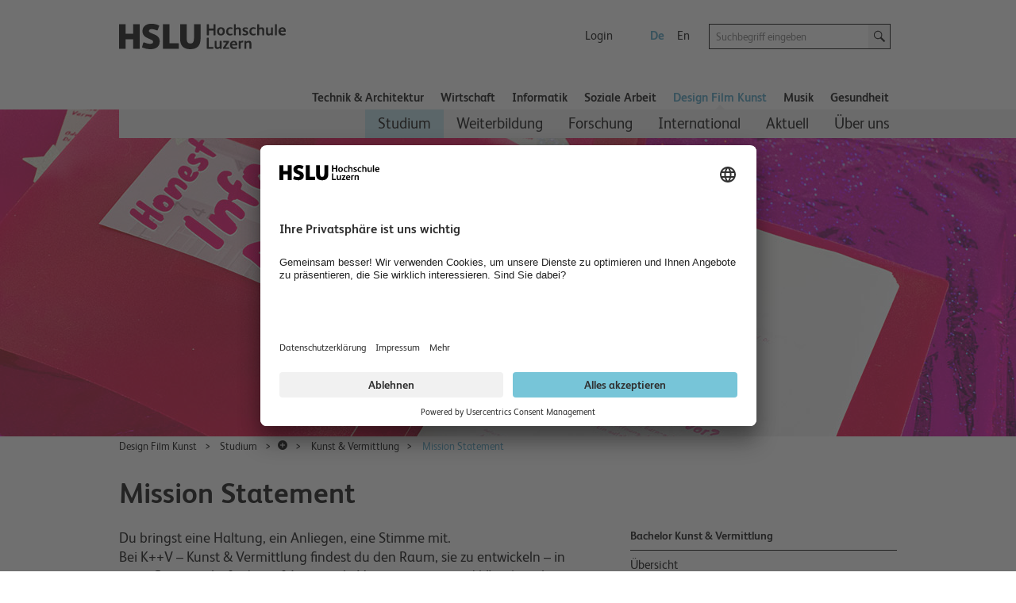

--- FILE ---
content_type: text/html; charset=utf-8
request_url: https://www.hslu.ch/de-ch/design-film-kunst/studium/bachelor/kunst-vermittlung/mission-statement/
body_size: 89856
content:


<!DOCTYPE html>

<!--[if lt IE 9]><html class="no-js lt-ie9" lang="de"> <![endif]-->
<!--[if IE 9]>   <html class="no-js lt-ie10 ie9" lang="de"> <![endif]-->
<!--[if gt IE 9]><!-->
<html class="no-js" lang="de">
<!--<![endif]-->
<!--
  Server:  WS331
  Device:  PersonalComputer
-->
<head>

<meta charset="utf-8" />
<meta http-equiv="X-UA-Compatible" content="IE=edge" />
<meta name="msapplication-config" content="none" />

<meta name="description" content="Der Studiengang zeichnet sich durch grossz&#252;gige Ateliers und selbstinitiierte Projekte, sowie ein breites Angebot an Modulen in Theorie und Praxis aus. Das Atelier bietet Freiraum f&#252;r die individuelle k&#252;nstlerische Arbeit und ist ein Ort der Gemeinschaft. Die Dozierenden f&#246;rdern und unterst&#252;tzen kontinuierlich den Austausch und f&#252;hren begleitend und beratend durch den Arbeitsprozess."/>
<meta name="robots" content="index,follow"/>

<meta property="og:site_name" content="Hochschule Luzern – Näher dran" />
<meta property="og:type" content="website" />
<meta property="og:url" content="https://www.hslu.ch/de-ch/design-film-kunst/studium/bachelor/kunst-vermittlung/mission-statement/" />
<meta property="og:title" content="Mission Statement | Bachelor Kunst & Vermittlung | Design & Kunst" />
<meta property="og:description" content="Der Studiengang zeichnet sich durch grosszügige Ateliers und selbstinitiierte Projekte, sowie ein breites Angebot an Modulen in Theorie und Praxis aus. Das Atelier bietet Freiraum für die individuelle künstlerische Arbeit und ist ein Ort der Gemeinschaft. Die Dozierenden fördern und unterstützen kontinuierlich den Austausch und führen begleitend und beratend durch den Arbeitsprozess." />
<meta property="twitter:card" content="summary" />
<meta property="twitter:title" content="Mission Statement | Bachelor Kunst & Vermittlung | Design & Kunst" />
<meta property="twitter:site" content="@hslu" />
<meta property="twitter:description" content="Der Studiengang zeichnet sich durch grosszügige Ateliers und selbstinitiierte Projekte, sowie ein breites Angebot an Modulen in Theorie und Praxis aus. Das Atelier bietet Freiraum für die individuelle künstlerische Arbeit und ist ein Ort der Gemeinschaft. Die Dozierenden fördern und unterstützen kontinuierlich den Austausch und führen begleitend und beratend durch den Arbeitsprozess." />
<meta property="twitter:image" content="https://www.hslu.ch/-/media/campus/common/images/header/ogimagehslu.png?sc_lang=de-ch"/>
<meta property="og:image" content="https://www.hslu.ch/-/media/campus/common/images/header/ogimagehslu.png?sc_lang=de-ch"/>

<link rel='shortcut icon' type='image/x-icon'  href='/-/media/campus-system/common/favicon/favicon.ico'/>
<link rel='manifest' href='/Services/Campus/Common/FaviconManifest.ashx?type=manifest'>
<meta name='msapplication-config' content='/Services/Campus/Common/FaviconManifest.ashx?type=msapp-config'>

<meta name="viewport" content="width=device-width, initial-scale=1.0" />
<meta name="language" content="de-CH" />
<link rel='alternate' href='https://www.hslu.ch/de-ch/design-film-kunst/studium/bachelor/kunst-vermittlung/mission-statement' hreflang='de-CH' lang='de-CH' title='Mission Statement | Bachelor Kunst & Vermittlung | Design & Kunst' />
<link rel='alternate' href='https://www.hslu.ch/en/lucerne-school-of-design-film-and-art/degree-programmes/bachelor/art-education/struktur' hreflang='en' lang='en' title='Mission Statement' />



<link href="/Assets/Campus/Common/css/bundle.css?v=zLOr5UCRPvb7N20PiFOSpCE9h7KgKPNC76irsv8NjZY1" rel="stylesheet"/>


<script src="/Assets/Campus/Common/js/modernizr.custom.js"></script>
<script src="/Assets/Campus/Common/js/libs/headjs/1.0.3/head.load.min.js"></script>
<script src="/Assets/Campus/Common/js/libs/jquery/dist/jquery.min.js"></script>

<script src="/Assets/Campus/Common/js/campus-head.js"></script>
<script> dataLayer = window.dataLayer || []; </script>


<script>
const language_code = document.documentElement.getAttribute("lang");
document.write('<scr' + 'ipt id="usercentrics-cmp" src="https://app.usercentrics.eu/browser-ui/latest/loader.js" data-language="' + language_code + '" data-settings-id="fdBI3dd8M" async></scr' + 'ipt>');
</script>
<script>

        // create dataLayer
        window.dataLayer = window.dataLayer || [];
        function gtag() {
            dataLayer.push(arguments);
        }

        // set „denied" as default for both ad and analytics storage, as well as ad_user_data and ad_personalization,
        gtag("consent", "default", {
            ad_user_data: "denied",
            ad_personalization: "denied",
            ad_storage: "denied",
            analytics_storage: "denied",
            wait_for_update: 2000 // milliseconds to wait for update
        });

        // Enable ads data redaction by default [optional]
        gtag("set", "ads_data_redaction", true);
</script>
<script>
 // Google Tag Manager
        (function(w, d, s, l, i) {
            w[l] = w[l] || [];
            w[l].push({
                'gtm.start': new Date().getTime(),
                event: 'gtm.js'
            });
            var f = d.getElementsByTagName(s)[0],
                j = d.createElement(s),
                dl = l != 'dataLayer' ? '&l=' + l : '';
            j.async = true;
            j.src =
                'https://www.googletagmanager.com/gtm.js?id=' + i + dl;
            f.parentNode.insertBefore(j, f);
        })(window, document, 'script', 'dataLayer', 'GTM-53PLQ9');
  </script>
    <script>
        /*Only request big polyfill file  if old (or IE) */
        var modernBrowser = (
            'fetch' in window &&
                'assign' in Object &&
                Array.prototype.find != null
        );

        if ( !modernBrowser ) {
            var scriptElement = document.createElement('script');

            scriptElement.async = false;
            scriptElement.src = '/Assets/dist/polyfills.bundle.js';
            document.head.appendChild(scriptElement);
        }
    </script>
    <title>
	Mission Statement | Bachelor Kunst & Vermittlung | Design & Kunst | Hochschule Luzern
</title></head>
<body class="de">
    <!-- Google Tag Manager (noscript) -->
<noscript><iframe src="https://www.googletagmanager.com/ns.html?id=GTM-53PLQ9"
height="0" width="0" style="display:none;visibility:hidden"></iframe></noscript>
<!-- End Google Tag Manager (noscript) -->


<!-- CCM -->
<script>
//D365 https://learn.microsoft.com/en-us/dynamics365/marketing/cookies
    function d365mktConfigureTracking() {
         return {Anonymize: true};
    }



</script>
<!--SmartDataProtector-->
<script type="application/javascript" src="https://privacy-proxy.usercentrics.eu/latest/uc-block.bundle.js"></script>
<!--End SmartDataProtector-->
<!--END CCM -->



<script type="text/javascript">
// Please replace 'ucEvent' with the event you have just created
window.addEventListener("ucEvent", function (e) {
    if( e.detail && e.detail.event == "consent_status") {
        // Please replace the analytics service name here with the customized service    
        var ucAnalyticsService = 'Google Analytics';
        // Please replace the ad service name here with the customized service
        var ucAdService = 'Google Ads Remarketing';

        if(e.detail.hasOwnProperty(ucAnalyticsService) && e.detail.hasOwnProperty(ucAdService))
        {
            gtag("consent", "update", {
                ad_storage: e.detail[ucAdService] ? 'granted':'denied',
                analytics_storage: e.detail[ucAnalyticsService] ? 'granted':'denied'
            });
        }
        else {            
            if(e.detail.hasOwnProperty(ucAdService)) {
                gtag("consent", "update", {
                    ad_storage: e.detail[ucAdService] ? 'granted':'denied'
                });
            }            
            if(e.detail.hasOwnProperty(ucAnalyticsService)) {
              gtag("consent", "update", {
                    analytics_storage: e.detail[ucAnalyticsService] ? 'granted':'denied'
                });
            }
        }
    }
});
</script>
<script>

//From Email of Stephi on 15.08.2023
uc.deactivateBlocking([
  '87JYasXPF', // GA4 is not blocked
  'HkocEodjb7', // Google Analytics is not blocked
  'S1_9Vsuj-Q', // Google Ads is not blocked
  'rJ99c4oOo-X', // Google AdServices is not blocked
  'B1Hk_zoTX', // Google Ads Remarketing is not blocked
  '9V8bg4D63', // DoubleClick Ad is not blocked
  'DHS2sEi4b', // Search Ads 360 is not blocked
  'dsS7z9Hv4', // NEU Microsoft Advertising Remarketing is not blocket
]);

//this are the usercentrics blocks. The elements get blocked if the service (id) was not concent
//https://docs.usercentrics.com/?_gl=1*eir6zf*_ga*MzY5NDI2MjguMTY4NDMyMjc0MA..*_ga_2QB41H1S1Q*MTY4NjkxNTYwOC4zLjEuMTY4NjkxNzIyMi4wLjAuMA..#/smart-data-protector?id=display-overlay-for-custom-elements
uc.blockElements({
  'S1pcEj_jZX': '.place-with-map ' ,
  '36Qz2BpUP':'.social-media-app',
'BJz7qNsdj-7':'.video',
'HyEX5Nidi-m':'.video',
 'iQ3ZA2klucsP_T':'.video',
'HyP_q4sdobm':'.soundcloud',
'3uVXyQAEl':'.buzzsprout',
'dwkRM0PG':'.issuu',
'r1PkZcEs_iWQ': '.typeform'
});
uc.setServiceAlias({'BJz7qNsdj-7': 'iQ3ZA2klucsP_T', 'HyEX5Nidi-m': 'iQ3ZA2klucsP_T'})
uc.reloadOnOptIn( 'iQ3ZA2klucsP_T'); // reload page on YouTube opt-in
uc.reloadOnOptOut ('r1PkZcEs_iWQ'); // reload page on typeform opt-out
</script>
    
    
    <img class="hidden" src="/Assets/Campus/Common/img/Icons/loading-blue-50x50.gif" alt="Loading..."/>
    <form method="post" action="/de-ch/design-film-kunst/studium/bachelor/kunst-vermittlung/mission-statement/" id="superform">
<div class="aspNetHidden">
<input type="hidden" name="__EVENTTARGET" id="__EVENTTARGET" value="" />
<input type="hidden" name="__EVENTARGUMENT" id="__EVENTARGUMENT" value="" />
<input type="hidden" name="__VIEWSTATE" id="__VIEWSTATE" value="UMhelMGU8m1xSbPYf5ZzK/AEwdEiQqH7oQkEDdzW7PLTkuR8M6+dnGTr5pisoGrw0XuzSdNkC/[base64]/0PHR81EBMWJTXZLb4i29yF8idjCxun39/Yu+w1q4LIcRr0GJMqmmiUYqyf0eEBI95Yum1D4/wQHvvDAzNowfNfNGbr+DxrY7JPZu71XO3X+knubE0QxVa0Y8qtsenBc3gsdarFt81RZvyABVS9Cs5hAQFC/HW+mp+rDbNW7oRqZkBwgI+wbgTls/ZIt/er0+s8pKuuL8jgY2AKWvQhYBTvzeWrcHW7xy1CTWuUfrMAYQdD2B8dflGKriAWgpxQqj5e9OzfrZCn8xjRjFs2z9Mq/X4LMkzN6fGrTJQvCJGtbliGurRT1/v6r80ENM9/aLDAW6i2gz+LNFiOFHxc5FN5JXgOSGieZ3pVP7Xw1YmBdSLpjSUO0QI8iujGwDkmj5egHgofMWR6N4r4F4qSoKYHhmOjY8zyWvvKSFOr3q0SBTxwdoOuKL8VWp7GcO6bhMUlNV4/YdSZBS4SK2wZ3Zs5HPtJEyitbO567SPolh52P0sVUSu/mXzeSF8/8E0FCbtqI38tUU0wIvhUsGKEpCH4gg5WYLzw0GKkYnw0HssvDrCdXKGr32PNaawjNgIdyBAAQHafUyYjiG7rCnCSu0ueUIkJmfaBoLo5RJ8leEMpPnQL7itt5ucRwOokhfv3AX+ys174XH4Sj0ShVzzq3R6+Jwusu9GP4A/ghHl+sP1oxPkBF3uAs8tFVkBzY2x+6+LcayJnhurKk/EWXADAZD/sqi/lMC8D5KzhaLIghwZ5XN2g+RmwLURxQJTDtOr1AlvjitN7gRQGLHc3GND8ItCH7VNxur4UtTcEr+e8H+KdAOWLUBpcwu/svKDsscikUMKaw9MdnLvv1c35Ktp8qZmSNfJ+tXe3ZSVP9UrgDqnXh69i7j6jQ0pVomrYTAcTkbGaehROie+pH14csBKPlV9VAxG6yMC8c6FX3fWRVmgBP6mZSRFe151IRZ5haGIlcn9rAoTxcAK/1wt7PCanxCazUrWmSBmpJaaz2f8J6dwavY9MwBigyLBUK4+/EDyo+ea/B6kaE5B1g+fP334I/LMpmSVXaE9tEmPdJsXHEVD0PiN+NLsCVV3VUhqiB69meE2kwjllo0iAcFfdn+Urtt33ILygKI1VpPOFZk91qojU0QNdRaQ66BHbaFQMf66MIbGp" />
</div>

<script type="text/javascript">
//<![CDATA[
var theForm = document.forms['superform'];
if (!theForm) {
    theForm = document.superform;
}
function __doPostBack(eventTarget, eventArgument) {
    if (!theForm.onsubmit || (theForm.onsubmit() != false)) {
        theForm.__EVENTTARGET.value = eventTarget;
        theForm.__EVENTARGUMENT.value = eventArgument;
        theForm.submit();
    }
}
//]]>
</script>


<script src="/WebResource.axd?d=pynGkmcFUV13He1Qd6_TZHxlin5QH0C6QoO_ddUVRHNzcqZUTYWoXA0J9TUb6KX8yOm9vw2&amp;t=638901608248157332" type="text/javascript"></script>


<script src="/ScriptResource.axd?d=NJmAwtEo3Ipnlaxl6CMhvidpBM3x0niLeZkmEjwQBT00aRszMS0ajllAz1QlOS7o9QTZD02hK-7FD8U21Ci3cj5WlWKI90nPzk2ltT6IRWD2DOhHpm5aRuG61gq05QWaRmEc3t_hxHPZdOrXYtUr0pkLlFY1&amp;t=5c0e0825" type="text/javascript"></script>
<script src="/ScriptResource.axd?d=dwY9oWetJoJoVpgL6Zq8OLJnukaYb5toloApZT3l2d2L1NN5jCOmNFn9jgfKpm5H9qIpNrnw6WdvGgslIdpYWXnBGH11DTv2asm-6UvNZ4hEa_-ZuIgnhNBAwu2CqMdLpO5935noULsr4vokWbI-NJrFVAo1&amp;t=5c0e0825" type="text/javascript"></script>
<div class="aspNetHidden">

	<input type="hidden" name="__VIEWSTATEGENERATOR" id="__VIEWSTATEGENERATOR" value="667CDC75" />
</div>
        <div class="columns noheight">
            <a id="top" style="visibility:hidden">hidden</a>
        </div>
        <script type="text/javascript">
//<![CDATA[
Sys.WebForms.PageRequestManager._initialize('ctl04', 'superform', [], [], [], 90, '');
//]]>
</script>

        
        
        <div id="wrapper" class="device-full">
            
            <header id="head">
                

<script>
    $(document).ready(function () {
        addMouseEvent();
    })
</script>


<div class="mobile-column show-for-small box">
    <p><a href="?device=Smartphone" rel="nofollow">Mobile-Version anzeigen</a></p>
</div>
<nav class="meta meta-nav collapsed hidden-for-small">
    <h2 class="no-css">Meta-Navigation</h2>
    <a href="/de-ch/" id="home" rel="home" tabindex="-1" accesskey="1" ><img src="/-/media/campus/common/images/header/hslu-logo.svg?sc_lang=de-ch" height="80" id="logo-bitmap" alt="Startseite – Hochschule Luzern" width="220" />
    </a>
    <div class="lang-nav noprint">
        <h2 class="no-css">Sprachwahl und wichtige Links</h2>
        <ul class="meta-nav-list inline-list">
            <li class="hidden-item"><a href="#intro" class="reader" accesskey="2">Zum Inhalt springen</a></li>
            <li class="hidden-item"><a href="#contact" class="no-css" accesskey="9" tabindex="-1">Kontakt</a></li>
            
            
            <li>
                <a href="/de-ch/service-sites/login-switch" >Login</a>
            </li>
            
            <li class="hide-for-phone-portrait">
                
            </li>
        </ul>
        <ul class="lang-nav-list inline-list">
            
            <li class="active">
                <a href="/de-ch/design-film-kunst/studium/bachelor/kunst-vermittlung/mission-statement" class="languagelink active" title="Deutsch" rel="alternate" tabindex="-1" hreflang="de" >De</a>
            </li>
            
            <li>
                <a href="/en/lucerne-school-of-design-film-and-art/degree-programmes/bachelor/art-education/struktur" class="languagelink" title="Englisch" rel="alternate" tabindex="-1" hreflang="en" >En</a>
            </li>
            
        </ul>
    </div>
    <div class="search-holder noprint">
        <div class="row">
            <div class="searchfield   columns append-bottom">
                

<div id="searchfield-sitesearch" class="row collapse">
    <div class="medium-17 small-19 small-centered large-uncentered columns">
        <label style="display: none;" for="input-sitesearch">Suche starten</label>
        <i class="icon-lupe-grau show-for-small"></i>
        <input id="input-sitesearch" type="search" placeholder="Suchbegriff eingeben" name="q" accesskey="4" autocomplete="off" />
    </div>
    <div class="columns large-3 search-action hide-for-small left">
        <a id="submit-sitesearch" class="button postfix">
            <i class="icon-lupe-schwarz ir">Suche starten</i>
        </a>
    </div>
</div>

            </div>
        </div>
    </div>
</nav>


<h2 class="no-css" id="navigation">Hauptnavigation</h2>
<nav class="top-nav row selected noprint hide-for-small">
    <h2 class="no-css">Departementsnavigation</h2>
    <ul>    

        

        <li class="top-nav-item">
            
            <a href="/de-ch/technik-architektur" class="top-nav-a" >Technik &amp; Architektur</a>

        </li>

        

        <li class="top-nav-item">
            
            <a href="/de-ch/wirtschaft" class="top-nav-a" >Wirtschaft</a>

        </li>

        

        <li class="top-nav-item">
            
            <a href="/de-ch/informatik" class="top-nav-a" >Informatik</a>

        </li>

        

        <li class="top-nav-item">
            
            <a href="/de-ch/soziale-arbeit" class="top-nav-a" >Soziale Arbeit</a>

        </li>

        

        <li class="top-nav-item active">
            
            <a href="/de-ch/design-film-kunst" class="top-nav-a" >Design Film Kunst</a>

        </li>

        

        <li class="top-nav-item">
            
            <a href="/de-ch/musik" class="top-nav-a" >Musik</a>

        </li>

        

        <li class="top-nav-item">
            
            <a href="/de-ch/gesundheit" class="top-nav-a" >Gesundheit</a>

        </li>

        
        
    </ul>
</nav>
<div class="main-nav-holder noprint hide-for-small">
    <div class="row">
        <div class="columns">
            <nav class="main main-nav selected">
                <h2 class="no-css">Unternavigation</h2>
                <ul role="menubar">                                  
                    
                    

                    <li class="main-nav-item navigated" role="menuitem" aria-haspopup="true" data-id="331a6ad7-a94a-4b4e-9c9b-5d038730a293">
            
                        <a href="/de-ch/design-film-kunst/studium" >Studium</a>

                    </li>

                    

                    <li class="main-nav-item" role="menuitem" aria-haspopup="true" data-id="f887558b-a9cf-493c-9d6d-3249215daf59">
            
                        <a href="/de-ch/design-film-kunst/weiterbildung" >Weiterbildung</a>

                    </li>

                    

                    <li class="main-nav-item" role="menuitem" aria-haspopup="true" data-id="5a17c784-648e-49d6-aad6-3ff75ada6d70">
            
                        <a href="/de-ch/design-film-kunst/forschung" >Forschung</a>

                    </li>

                    

                    <li class="main-nav-item" role="menuitem" aria-haspopup="true" data-id="d7525790-c295-4764-9537-a578fdb04277">
            
                        <a href="/de-ch/design-film-kunst/international" >International</a>

                    </li>

                    

                    <li class="main-nav-item" role="menuitem" aria-haspopup="true" data-id="f1d21ba0-8233-4166-b21f-5eef1c11beea">
            
                        <a href="/de-ch/design-film-kunst/aktuelles" >Aktuell</a>

                    </li>

                    

                    <li class="main-nav-item" role="menuitem" aria-haspopup="true" data-id="c7e4ef71-0e13-4a44-81c7-d15e3eea9141">
            
                        <a href="/de-ch/design-film-kunst/ueber-uns" >&#220;ber uns</a>

                    </li>

                    

                </ul>
            </nav>
        </div>
    </div>
</div>
<script>
    var subNavigationTree = [{id:"331a6ad7-a94a-4b4e-9c9b-5d038730a293",title:"Studium",content_title:"Studium",href:"/de-ch/design-film-kunst/studium",level:2,navigated:true,active:false,nodes:[{id:"0fb44d4d-bd18-45ec-8883-b86c0c1fff8d_-64935329",title:"Gestalterischer Vorkurs",content_title:"Gestalterischer Vorkurs",href:"/de-ch/design-film-kunst/studium/vorkurs",level:3,navigated:false,active:false,nodes:[{id:"8980d641-085f-4363-ac7f-c63c314ba500_-612509848",title:"Fakten",content_title:"Fakten",href:"/de-ch/design-film-kunst/studium/vorkurs/fakten",level:4,navigated:false,active:false,nodes:[{id:"dcde4c91-44e1-45ff-98b5-f68f4718e74b_-1420602520",title:"FAQs – Häufig gestellte Fragen",content_title:"FAQs – Häufig gestellte Fragen",href:"/de-ch/design-film-kunst/studium/vorkurs/fakten/faqs",level:5,navigated:false,active:false,nodes:[]},{id:"6be342d9-375e-4b94-a7fe-36be6e6ca524_-1420602520",title:"Details Aufnahmeverfahren 2026/27",content_title:"Details Aufnahmeverfahren 2026/27",href:"/de-ch/design-film-kunst/studium/vorkurs/fakten/aufnahmeverfahren",level:5,navigated:false,active:false,nodes:[]},{id:"574e1b1c-bf87-4f23-8b91-4e4d5de8e626_-1420602520",title:"Details Teilzeitstudium",content_title:"Details Teilzeitstudium",href:"/de-ch/design-film-kunst/studium/vorkurs/fakten/details-teilzeitstudium",level:5,navigated:false,active:false,nodes:[]}]},{id:"6f9e9a55-5982-4bbf-be5b-289b4a4afe94_-612509848",title:"Studienbeschrieb",content_title:"Studienbeschrieb",href:"/de-ch/design-film-kunst/studium/vorkurs/studienbeschrieb",level:4,navigated:false,active:false,nodes:[{id:"f516723e-cc64-4f8d-b3d1-6dfc8e5213f4_-839311602",title:"Basis",content_title:"Basis",href:"/de-ch/design-film-kunst/studium/vorkurs/studienbeschrieb/basis",level:5,navigated:false,active:false,nodes:[]},{id:"8a8d6a51-d6ef-4eb3-b233-7bca0b918d88_-839311602",title:"Vertiefung",content_title:"Vertiefung",href:"/de-ch/design-film-kunst/studium/vorkurs/studienbeschrieb/vertiefung",level:5,navigated:false,active:false,nodes:[]},{id:"bddb4549-7e32-40f1-9eab-389e8d18a06c_-839311602",title:"Transfer",content_title:"Transfer",href:"/de-ch/design-film-kunst/studium/vorkurs/studienbeschrieb/transfer",level:5,navigated:false,active:false,nodes:[]}]},{id:"c1b59b48-3b60-4fb3-b298-819247a20dfd_-612509848",title:"Vision",content_title:"Vision",href:"/de-ch/design-film-kunst/studium/vorkurs/vision",level:4,navigated:false,active:false,nodes:[]},{id:"c31ff295-459e-4edf-9c9c-c1d4db5258c1_-612509848",title:"Personen und Kontakt",content_title:"Personen und Kontakt",href:"/de-ch/design-film-kunst/studium/vorkurs/personen-und-kontakt",level:4,navigated:false,active:false,nodes:[]}]},{id:"3bc3ff02-53da-4282-aa59-16083d5ef226_-64935329",title:"Bachelor",content_title:"Bachelor",href:"/de-ch/design-film-kunst/studium/bachelor",level:3,navigated:true,active:false,nodes:[{id:"ce64754d-b082-45b3-a442-40381da4f8ca_-1954308300",title:"Animation",content_title:"Animation",href:"/de-ch/design-film-kunst/studium/bachelor/animation",level:4,navigated:false,active:false,nodes:[{id:"43486b30-05bc-47eb-947d-7eeeee9c911b_651293041",title:"Mein Studium",content_title:"Mein Studium",href:"/de-ch/design-film-kunst/studium/bachelor/animation/studium",level:5,navigated:false,active:false,nodes:[]},{id:"12da01a1-1fee-440b-9831-84743955bd75_651293041",title:"Meine Dozierende",content_title:"Meine Dozierende",href:"/de-ch/design-film-kunst/studium/bachelor/animation/dozierende",level:5,navigated:false,active:false,nodes:[]},{id:"c0123cbf-af42-45cd-8160-d6305bdbb376_651293041",title:"Meine Arbeitsplätze",content_title:"Meine Arbeitsplätze",href:"/de-ch/design-film-kunst/studium/bachelor/animation/arbeitsplaetze",level:5,navigated:false,active:false,nodes:[]},{id:"50d3eeaf-0e61-438b-9d07-53a51da0e508_651293041",title:"Unsere Studierenden",content_title:"Unsere Studierenden",href:"/de-ch/design-film-kunst/studium/bachelor/animation/studierende",level:5,navigated:false,active:false,nodes:[]},{id:"c49fb44d-7075-4b4e-8d66-45d05d590608_651293041",title:"Unsere Abschlussfilme",content_title:"Unsere Abschlussfilme",href:"/de-ch/design-film-kunst/studium/bachelor/animation/abschlussarbeiten",level:5,navigated:false,active:false,nodes:[]},{id:"66a22830-d19c-4e74-888a-43a6905f7055_651293041",title:"Unsere Ehemaligen",content_title:"Unsere Ehemaligen",href:"/de-ch/design-film-kunst/studium/bachelor/animation/alumni",level:5,navigated:false,active:false,nodes:[]},{id:"0370a48b-5b21-4ddb-aea6-19888d0a7793_651293041",title:"Fakten",content_title:"Fakten",href:"/de-ch/design-film-kunst/studium/bachelor/animation/fakten",level:5,navigated:false,active:false,nodes:[]}]},{id:"c1fb3db9-b1ed-4fa5-bac3-8d0818a46860_-1954308300",title:"Camera Arts",content_title:"Camera Arts",href:"/de-ch/design-film-kunst/studium/bachelor/camera-arts",level:4,navigated:false,active:false,nodes:[{id:"b43c79ac-d213-4e4e-8f78-36587e996650_1484443394",title:"Warum Camera Arts?",content_title:"Warum Camera Arts?",href:"/de-ch/design-film-kunst/studium/bachelor/camera-arts/warum-camera-arts",level:5,navigated:false,active:false,nodes:[]},{id:"a25cdf57-a749-424a-a2a3-de40b1a85479_1484443394",title:"Mein Studium",content_title:"Mein Studium",href:"/de-ch/design-film-kunst/studium/bachelor/camera-arts/mein-studium",level:5,navigated:false,active:false,nodes:[]},{id:"098691ff-ef50-4728-8295-75a462742769_1484443394",title:"Meine Dozierenden",content_title:"Meine Dozierenden",href:"/de-ch/design-film-kunst/studium/bachelor/camera-arts/meine-dozierende",level:5,navigated:false,active:false,nodes:[]},{id:"8a3ad4db-d417-48fc-9247-2d2e136c2fd0_1484443394",title:"Meine Arbeitsplätze",content_title:"Meine Arbeitsplätze",href:"/de-ch/design-film-kunst/studium/bachelor/camera-arts/meine-arbeitsplaetze",level:5,navigated:false,active:false,nodes:[]},{id:"5b9dc697-7a00-495c-9203-7402734f5330_1484443394",title:"Fakten",content_title:"Fakten",href:"/de-ch/design-film-kunst/studium/bachelor/camera-arts/fakten",level:5,navigated:false,active:false,nodes:[]},{id:"d72bdcec-f301-46ab-a358-b3999ad70d10_1484443394",title:"Und was mache ich danach?",content_title:"Und was mache ich danach?",href:"/de-ch/design-film-kunst/studium/bachelor/camera-arts/und-was-mache-ich-danach",level:5,navigated:false,active:false,nodes:[]}]},{id:"5530b452-729f-4f5d-91b5-7aba32c4af63_-1954308300",title:"Creative Transformation",content_title:"Creative Transformation",href:"/de-ch/design-film-kunst/studium/bachelor/creative-transformation",level:4,navigated:false,active:false,nodes:[{id:"df2fb682-7083-4dcd-98a2-19a4c5c54f4f_-839702302",title:"Aktuell",content_title:"Aktuell",href:"/de-ch/design-film-kunst/studium/bachelor/creative-transformation/aktuell",level:5,navigated:false,active:false,nodes:[]},{id:"5e2054cb-edec-4049-8c94-8f190b838046_-839702302",title:"Inspiration und Netzwerk",content_title:"Inspiration und Netzwerk",href:"/de-ch/design-film-kunst/studium/bachelor/creative-transformation/inspiration-und-netzwerk",level:5,navigated:false,active:false,nodes:[]},{id:"d85583c2-38c2-4fd2-9658-d0bee957a6ff_-839702302",title:"Personen",content_title:"Personen",href:"/de-ch/design-film-kunst/studium/bachelor/creative-transformation/personen",level:5,navigated:false,active:false,nodes:[]},{id:"a5e02e74-a25b-4f1b-b682-4fc833304e5b_-839702302",title:"Studium",content_title:"Studium",href:"/de-ch/design-film-kunst/studium/bachelor/creative-transformation/studium",level:5,navigated:false,active:false,nodes:[]},{id:"278fc901-b1a8-4649-a00c-21a6390605ea_-839702302",title:"Fakten",content_title:"Fakten",href:"/de-ch/design-film-kunst/studium/bachelor/creative-transformation/fakten",level:5,navigated:false,active:false,nodes:[]}]},{id:"c354a01e-a4f4-48bc-91e3-58b985007645_-1954308300",title:"Data Design + Art",content_title:"Data Design + Art",href:"/de-ch/design-film-kunst/studium/bachelor/data-design-and-art",level:4,navigated:false,active:false,nodes:[{id:"fb177993-bc7c-4491-863e-8053c9a1d98d_902602276",title:"Content",content_title:"Content",href:"/de-ch/design-film-kunst/studium/bachelor/data-design-and-art/content",level:5,navigated:false,active:false,nodes:[]},{id:"a08b0bdd-acef-4727-8e35-9576b8495175_902602276",title:"Practice",content_title:"Practice",href:"/de-ch/design-film-kunst/studium/bachelor/data-design-and-art/practice",level:5,navigated:false,active:false,nodes:[]},{id:"44a6112c-4577-4842-9b91-b1107bd85297_902602276",title:"Team",content_title:"Team",href:"/de-ch/design-film-kunst/studium/bachelor/data-design-and-art/team",level:5,navigated:false,active:false,nodes:[]},{id:"10201f3f-43cb-4030-a877-c0eb57466e70_902602276",title:"Projects",content_title:"Projects",href:"/de-ch/design-film-kunst/studium/bachelor/data-design-and-art/projects",level:5,navigated:false,active:false,nodes:[{id:"734c4309-4f0a-424f-bd7e-056534bb9de2_817005234",title:"Busy(i)ness of Parents",content_title:"Busy(i)ness of Parents",href:"/de-ch/design-film-kunst/studium/bachelor/data-design-and-art/projects/business-of-parents",level:6,navigated:false,active:false,nodes:[]},{id:"f88df5a0-6583-45dd-a9d4-b8c7e527bb74_817005234",title:"Cloudy Vision",content_title:"Cloudy Vision",href:"/de-ch/design-film-kunst/studium/bachelor/data-design-and-art/projects/cloudy-vision",level:6,navigated:false,active:false,nodes:[]},{id:"cf11962c-8e6a-42f5-a990-60f6e50401fb_817005234",title:"Grüne Lunge",content_title:"Grüne Lunge",href:"/de-ch/design-film-kunst/studium/bachelor/data-design-and-art/projects/gruene-lunge",level:6,navigated:false,active:false,nodes:[]},{id:"913446c3-bc4e-4474-be3a-65720d4c2c28_817005234",title:"Bits, Bugs + Bäume",content_title:"Bits, Bugs + Bäume",href:"/de-ch/design-film-kunst/studium/bachelor/data-design-and-art/projects/bits-bugs-baeume",level:6,navigated:false,active:false,nodes:[]},{id:"4d378464-b36a-46c4-ad34-6ce4d291be95_817005234",title:"Wood Wide Web",content_title:"Wood Wide Web",href:"/de-ch/design-film-kunst/studium/bachelor/data-design-and-art/projects/wood-wide-web",level:6,navigated:false,active:false,nodes:[]},{id:"226c0b26-0127-40c7-9ee6-3fb0af600427_817005234",title:"Financial Footprint",content_title:"Financial Footprint",href:"/de-ch/design-film-kunst/studium/bachelor/data-design-and-art/projects/financial-footprint",level:6,navigated:false,active:false,nodes:[]},{id:"79043806-72fc-472b-afde-7d2915b65ca8_817005234",title:"100% Publikum",content_title:"100% Publikum",href:"/de-ch/design-film-kunst/studium/bachelor/data-design-and-art/projects/100-publikum",level:6,navigated:false,active:false,nodes:[]},{id:"33bf0b68-ae90-4ef4-89b7-d22437bb3319_817005234",title:"Alge Sargassum",content_title:"Alge Sargassum",href:"/de-ch/design-film-kunst/studium/bachelor/data-design-and-art/projects/alge-sargassum",level:6,navigated:false,active:false,nodes:[]},{id:"533ea712-bcdf-4ac4-b0fa-95ae28af24cf_817005234",title:"WTF are NFTs?!",content_title:"WTF are NFTs?!",href:"/de-ch/design-film-kunst/studium/bachelor/data-design-and-art/projects/wtf-are-nfts",level:6,navigated:false,active:false,nodes:[]},{id:"06afb5c2-176e-485d-8c73-f861d361819d_817005234",title:"Corona und Gesellschaft",content_title:"Corona und Gesellschaft",href:"/de-ch/design-film-kunst/studium/bachelor/data-design-and-art/projects/corona-und-gesellschaft",level:6,navigated:false,active:false,nodes:[]}]},{id:"47f968e4-eb2f-43eb-97ef-7e874ef24628_902602276",title:"Facts",content_title:"Facts",href:"/de-ch/design-film-kunst/studium/bachelor/data-design-and-art/fakten",level:5,navigated:false,active:false,nodes:[]},{id:"921ea6b9-cf88-4d95-840a-33e7b9b7ba31_902602276",title:"Perspectives",content_title:"Perspectives",href:"/de-ch/design-film-kunst/studium/bachelor/data-design-and-art/perspectives",level:5,navigated:false,active:false,nodes:[]},{id:"a8e1ad7f-aee3-43b1-b763-6844a92ea9d8_902602276",title:"Q+A",content_title:"Q+A",href:"/de-ch/design-film-kunst/studium/bachelor/data-design-and-art/q-a",level:5,navigated:false,active:false,nodes:[]},{id:"17a06864-f263-47aa-a4a9-7248be083134_902602276",title:"Werkstätten",content_title:"Werkstätten",href:"/de-ch/design-film-kunst/studium/werkstaetten",level:5,navigated:false,active:false,nodes:[]}]},{id:"6fbb39f8-bed8-4bbe-9db6-f2e8d5b09393_-1954308300",title:"Design Management, International",content_title:"Design Management, International",href:"/de-ch/design-film-kunst/studium/bachelor/design-management-international",level:4,navigated:false,active:false,nodes:[{id:"66c21d4e-7980-451a-bc95-35dfb22bf4f3_265800864",title:"Learn design, communication and business",content_title:"Learn design, communication and business",href:"/de-ch/design-film-kunst/studium/bachelor/design-management-international/programm-qualitaeten",level:5,navigated:false,active:false,nodes:[]},{id:"84fba0b7-7e60-4a30-9ed9-243cca5a0cf4_265800864",title:"Design Management erklärt",content_title:"Design Management erklärt",href:"/de-ch/design-film-kunst/studium/bachelor/design-management-international/erklaert",level:5,navigated:false,active:false,nodes:[]},{id:"1001c161-93b5-4faa-b440-0627806c3271_265800864",title:"Karrierewege",content_title:"Karrierewege",href:"/de-ch/design-film-kunst/studium/bachelor/design-management-international/bachelor-thesis-und-alumni",level:5,navigated:false,active:false,nodes:[{id:"41aba7bb-e0a5-4dfc-8125-346fbcfb524a_442942072",title:"Unsere Alumni",content_title:"Unsere Alumni",href:"/de-ch/design-film-kunst/studium/bachelor/design-management-international/bachelor-thesis-und-alumni/unsere-alumni",level:6,navigated:false,active:false,nodes:[]}]},{id:"1c0924bc-7cdc-40b8-a782-4e1d3b21fda7_265800864",title:"Projekte & Praktika",content_title:"Projekte & Praktika",href:"/de-ch/design-film-kunst/studium/bachelor/design-management-international/projekte-und-praktika",level:5,navigated:false,active:false,nodes:[]},{id:"868474c2-214e-4e5a-b347-6d7da0406da6_265800864",title:"Design Management Veranstaltungen",content_title:"Design Management Veranstaltungen",href:"/de-ch/design-film-kunst/studium/bachelor/design-management-international/veranstaltungen",level:5,navigated:false,active:false,nodes:[]},{id:"f45e0d89-aab0-408d-9361-d762dae02f2f_265800864",title:"Team & Kontakte",content_title:"Team & Kontakte",href:"/de-ch/design-film-kunst/studium/bachelor/design-management-international/team-kontakte",level:5,navigated:false,active:false,nodes:[]},{id:"39bc7c0b-98d2-4b16-b998-1c270cc6845c_265800864",title:"Fakten",content_title:"Fakten",href:"/de-ch/design-film-kunst/studium/bachelor/design-management-international/fakten",level:5,navigated:false,active:false,nodes:[{id:"0eca00b5-7218-4262-bf6a-c8f9b0e1280b_1959249379",title:"Module",content_title:"Module",href:"/de-ch/design-film-kunst/studium/bachelor/design-management-international/fakten/module",level:6,navigated:false,active:false,nodes:[]}]}]},{id:"f6237fac-9b9d-4236-87c8-7b20d3fc4118_-1954308300",title:"Digital Ideation",content_title:"Digital Ideation",href:"/de-ch/informatik/studium/bachelor/digital-ideation",level:4,navigated:false,active:false,nodes:[{id:"7ec3e8b6-537d-4108-acd4-f3f33c34f6e1_-1910554267",title:"Studiendetails Fokus Informatik",content_title:"Studiendetails Fokus Informatik",href:"/de-ch/informatik/studium/bachelor/digital-ideation/studiendetails",level:5,navigated:false,active:false,nodes:[{id:"fa0436a8-d970-4658-b3ff-ce4a0737eced_-990133106",title:"FAQs",content_title:"FAQs",href:"/de-ch/informatik/studium/bachelor/digital-ideation/faq",level:6,navigated:false,active:false,nodes:[]}]},{id:"56b8e186-cc29-4320-95be-d9a3226bebab_-1910554267",title:"Studiendetails Fokus Design",content_title:"Studiendetails Fokus Design",href:"/de-ch/design-film-kunst/studium/bachelor/digital-ideation-1/fakten",level:5,navigated:false,active:false,nodes:[{id:"ed013154-08ec-4810-ad33-070f864908cd_2079131039",title:"Digital Ideation",content_title:"Übersicht",href:"/de-ch/informatik/studium/bachelor/digital-ideation",level:6,navigated:false,active:false,nodes:[]},{id:"32ea73b9-9e64-4e66-95ce-448490bfff4a_2079131039",title:"FAQs",content_title:"FAQs",href:"/de-ch/informatik/studium/bachelor/digital-ideation/faq",level:6,navigated:false,active:false,nodes:[]},{id:"164bd755-9d3a-4376-8caf-ce43d3cee713_2079131039",title:"Studiendetails Fokus Informatik",content_title:"Studiendetails Fokus Informatik",href:"/de-ch/informatik/studium/bachelor/digital-ideation/studiendetails",level:6,navigated:false,active:false,nodes:[]}]},{id:"165cc797-ff15-495a-8803-cd45e1cb5463_-1910554267",title:"Arbeiten aus dem Studium",content_title:"Arbeiten aus dem Studium",href:"/de-ch/informatik/studium/bachelor/digital-ideation/arbeiten-aus-dem-studium",level:5,navigated:false,active:false,nodes:[]},{id:"0120e557-d3f9-421a-9a8e-cfbbc6ab32c8_-1910554267",title:"Module",content_title:"Module",href:"/de-ch/design-film-kunst/studium/bachelor/digital-ideation-1/fakten/module",level:5,navigated:false,active:false,nodes:[]},{id:"e1ea15a3-218a-4598-8902-2339fcb010d2_-1910554267",title:"FAQs",content_title:"FAQs",href:"/de-ch/informatik/studium/bachelor/digital-ideation/faq",level:5,navigated:false,active:false,nodes:[]}]},{id:"b91ec29e-d09f-43b1-9b69-576de3c6ec02_-1954308300",title:"Graphic Design",content_title:"Graphic Design",href:"/de-ch/design-film-kunst/studium/bachelor/graphic-design",level:4,navigated:false,active:false,nodes:[{id:"f3b79ae7-38bc-42fa-ae9e-68b7977e5158_-1944509495",title:"Studium",content_title:"Studium",href:"/de-ch/design-film-kunst/studium/bachelor/graphic-design/studium",level:5,navigated:false,active:false,nodes:[]},{id:"31fdf6cd-a7d8-4047-864f-af5c646d84e8_-1944509495",title:"Dozierende",content_title:"Dozierende",href:"/de-ch/design-film-kunst/studium/bachelor/graphic-design/dozierende",level:5,navigated:false,active:false,nodes:[]},{id:"4ab8b50f-98ab-406c-af60-bef3939823e7_-1944509495",title:"Ateliers",content_title:"Ateliers",href:"/de-ch/design-film-kunst/studium/bachelor/graphic-design/ateliers",level:5,navigated:false,active:false,nodes:[]},{id:"15622a2a-c73d-44a1-905c-a6b94f945895_-1944509495",title:"Zukunftsperspektiven",content_title:"Zukunftsperspektiven",href:"/de-ch/design-film-kunst/studium/bachelor/graphic-design/zukunft",level:5,navigated:false,active:false,nodes:[]},{id:"158ba1ea-0f25-4caf-9aaf-307d6d50c914_-1944509495",title:"Fakten",content_title:"Fakten",href:"/de-ch/design-film-kunst/studium/bachelor/graphic-design/fakten",level:5,navigated:false,active:false,nodes:[]}]},{id:"ba46e76b-faf9-450e-9ffd-1b618e36ddf0_-1954308300",title:"Illustration",content_title:"Illustration",href:"/de-ch/design-film-kunst/studium/bachelor/illustration",level:4,navigated:false,active:false,nodes:[{id:"c4eb8c0b-2972-4a2a-b102-1ce88e58e98e_967447535",title:"Illustration Fiction",content_title:"Illustration Fiction",href:"/de-ch/design-film-kunst/studium/bachelor/illustration/fiction",level:5,navigated:false,active:false,nodes:[{id:"409b5dfd-aab6-4791-995b-094d474e7b51_1360509794",title:"Studium",content_title:"Studium",href:"/de-ch/design-film-kunst/studium/bachelor/illustration/fiction/studium",level:6,navigated:false,active:false,nodes:[{id:"4049869e-186f-4361-a42a-14e987ffd874_1848366711",title:"Publikationen",content_title:"Publikationen",href:"/de-ch/design-film-kunst/studium/bachelor/illustration/fiction/studium/publikationen",level:7,navigated:false,active:false,nodes:[]}]},{id:"298b77c8-29d6-481f-9754-e5086fcd581c_1360509794",title:"Arbeiten",content_title:"Arbeiten",href:"/de-ch/design-film-kunst/studium/bachelor/illustration/fiction/arbeiten",level:6,navigated:false,active:false,nodes:[{id:"3f3b934e-6a4d-42dd-a2c9-703a6d092690_-1853085416",title:"Galerie Bachelor-Arbeiten",content_title:"Galerie Bachelor-Arbeiten",href:"/de-ch/design-film-kunst/studium/bachelor/illustration/fiction/arbeiten/bachelor-alumni",level:7,navigated:false,active:false,nodes:[{id:"4ad81ff7-8267-4fdc-9c7b-a32f4ed2be40_486786105",title:"Abschlussarbeiten 2024",content_title:"Abschlussarbeiten 2024",href:"/de-ch/design-film-kunst/studium/bachelor/illustration/fiction/arbeiten/bachelor-alumni/bachelor-arbeiten-2024",level:8,navigated:false,active:false,nodes:[]},{id:"9391e0fe-3d05-4f13-990b-dd8f273e83b2_486786105",title:"Abschlussarbeiten 2023",content_title:"Abschlussarbeiten 2023",href:"/de-ch/design-film-kunst/studium/bachelor/illustration/fiction/arbeiten/bachelor-alumni/illustration-alumni-galerie-2023",level:8,navigated:false,active:false,nodes:[]},{id:"f8fe04fb-2c4c-4183-a588-c91fbc5f251b_486786105",title:"Abschlussarbeiten 2022",content_title:"Abschlussarbeiten 2022",href:"/de-ch/design-film-kunst/studium/bachelor/illustration/fiction/arbeiten/bachelor-alumni/illustration-alumni-galerie-2022",level:8,navigated:false,active:false,nodes:[]},{id:"fa06d3f5-305a-45be-acef-a5574bc5bcce_486786105",title:"Abschlussarbeiten 2021",content_title:"Abschlussarbeiten 2021",href:"/de-ch/design-film-kunst/studium/bachelor/illustration/fiction/arbeiten/bachelor-alumni/illustration-alumni-galerie-2021",level:8,navigated:false,active:false,nodes:[]},{id:"17c4663b-2b50-425f-89fb-3e6b872a677a_486786105",title:"Abschlussarbeiten 2020",content_title:"Abschlussarbeiten 2020",href:"/de-ch/design-film-kunst/studium/bachelor/illustration/fiction/arbeiten/bachelor-alumni/abschlussarbeiten-fiction-2020",level:8,navigated:false,active:false,nodes:[]},{id:"ce1f0532-e62f-4b40-969d-9b4a679f08a1_486786105",title:"Abschlussarbeiten 2019",content_title:"Abschlussarbeiten 2019",href:"/de-ch/design-film-kunst/studium/bachelor/illustration/fiction/arbeiten/bachelor-alumni/illustration-fiction-alumni-galerie-2019",level:8,navigated:false,active:false,nodes:[]},{id:"9725938b-c2a7-4e1b-872c-2e25622e5329_486786105",title:"Abschlussarbeiten 2025",content_title:"Abschlussarbeiten 2025",href:"/de-ch/design-film-kunst/studium/bachelor/illustration/fiction/arbeiten/bachelor-alumni/dfk-illufic-alumni-galerie-2025",level:8,navigated:false,active:false,nodes:[]},{id:"837f1bb0-f828-42e3-ae03-bd0525da0501_486786105",title:"Abschlussarbeiten 2018",content_title:"Abschlussarbeiten 2018",href:"/de-ch/design-film-kunst/studium/bachelor/illustration/fiction/arbeiten/bachelor-alumni/illu-f-alumni-galerie-2018",level:8,navigated:false,active:false,nodes:[]},{id:"db68d36e-33d3-4ccf-b90c-c2d0d2e4d6db_486786105",title:"Abschlussarbeiten 2017",content_title:"Abschlussarbeiten 2017",href:"/de-ch/design-film-kunst/studium/bachelor/illustration/fiction/arbeiten/bachelor-alumni/illustration-alumni-galerie-2017",level:8,navigated:false,active:false,nodes:[]},{id:"54f67593-8655-4de4-a7e8-cf59a6d3b21b_486786105",title:"Abschlussarbeiten 2016",content_title:"Abschlussarbeiten 2016",href:"/de-ch/design-film-kunst/studium/bachelor/illustration/fiction/arbeiten/bachelor-alumni/illustration-alumni-galerie-2016",level:8,navigated:false,active:false,nodes:[]},{id:"65d7e25c-8ffa-415a-878c-611dadf81684_486786105",title:"Abschlussarbeiten 2015",content_title:"Abschlussarbeiten 2015",href:"/de-ch/design-film-kunst/studium/bachelor/illustration/fiction/arbeiten/bachelor-alumni/illustration-alumni-galerie-2015",level:8,navigated:false,active:false,nodes:[]},{id:"29b60e00-6237-419b-a62f-cfa43b29f9c7_486786105",title:"Abschlussarbeiten 2014",content_title:"Abschlussarbeiten 2014",href:"/de-ch/design-film-kunst/studium/bachelor/illustration/fiction/arbeiten/bachelor-alumni/illustration-alumni-galerie-2014",level:8,navigated:false,active:false,nodes:[]},{id:"a78a4fac-8dbe-4f6a-890d-89e506c94303_486786105",title:"Abschlussarbeiten 2013",content_title:"Abschlussarbeiten 2013",href:"/de-ch/design-film-kunst/studium/bachelor/illustration/fiction/arbeiten/bachelor-alumni/illustration-alumni-galerie-2013",level:8,navigated:false,active:false,nodes:[]},{id:"b06ed9f7-1ce5-4192-8e13-1ac908c8ba89_486786105",title:"Abschlussarbeiten 2012",content_title:"Abschlussarbeiten 2012",href:"/de-ch/design-film-kunst/studium/bachelor/illustration/fiction/arbeiten/bachelor-alumni/illustration-alumni-galerie-2012",level:8,navigated:false,active:false,nodes:[]},{id:"c4bb8b6f-9f1e-492d-bfc3-c99d443f7578_486786105",title:"Abschlussarbeiten 2011",content_title:"Abschlussarbeiten 2011",href:"/de-ch/design-film-kunst/studium/bachelor/illustration/fiction/arbeiten/bachelor-alumni/illustration-alumni-galerie-2011",level:8,navigated:false,active:false,nodes:[]}]},{id:"6ef71f64-b74a-4e1a-b56f-755d87e49358_-1853085416",title:"Galerie 1. Bachelor-Jahr",content_title:"Galerie 1. Bachelor-Jahr",href:"/de-ch/design-film-kunst/studium/bachelor/illustration/fiction/arbeiten/illustration-fiction-1ba",level:7,navigated:false,active:false,nodes:[]},{id:"5de305dc-7b8e-4386-ab66-e78ed16e03cd_-1853085416",title:"Galerie 2. Bachelor-Jahr",content_title:"Galerie 2. Bachelor-Jahr",href:"/de-ch/design-film-kunst/studium/bachelor/illustration/fiction/arbeiten/illustration-fiction-2ba",level:7,navigated:false,active:false,nodes:[]},{id:"5c996240-042d-485d-9310-2bb5d8e44607_-1853085416",title:"Galerie 3. Bachelor-Jahr",content_title:"Galerie 3. Bachelor-Jahr",href:"/de-ch/design-film-kunst/studium/bachelor/illustration/fiction/arbeiten/illustration-fiction-3ba",level:7,navigated:false,active:false,nodes:[]}]},{id:"22c9a373-a270-4bd7-bfa3-f6ff94305753_1360509794",title:"Ateliers und Werkstätten",content_title:"Ateliers und Werkstätten",href:"/de-ch/design-film-kunst/studium/bachelor/illustration/fiction/ateliers-und-werkstaetten",level:6,navigated:false,active:false,nodes:[]},{id:"49f21296-c7e2-48b6-bf6e-19d7c6145732_1360509794",title:"Perspektiven",content_title:"Perspektiven",href:"/de-ch/design-film-kunst/studium/bachelor/illustration/fiction/perspektiven",level:6,navigated:false,active:false,nodes:[{id:"fc72a7e8-5c08-4c80-a80e-db820e979611_1232934738",title:"Bolo Klub",content_title:"Bolo Klub",href:"/de-ch/design-film-kunst/studium/bachelor/illustration/fiction/perspektiven/boloklub",level:7,navigated:false,active:false,nodes:[]}]},{id:"1bebf6f8-629a-44de-86ee-310edf3988e8_1360509794",title:"Team",content_title:"Team",href:"/de-ch/design-film-kunst/studium/bachelor/illustration/fiction/team",level:6,navigated:false,active:false,nodes:[]},{id:"dca926dc-0824-450b-a842-961a1668434d_1360509794",title:"Netzwerk und Kooperationen",content_title:"Netzwerk und Kooperationen",href:"/de-ch/design-film-kunst/studium/bachelor/illustration/fiction/netzwerk-und-kooperationen",level:6,navigated:false,active:false,nodes:[]},{id:"236c31b8-78b3-4f9d-baf5-251a22fd1f99_1360509794",title:"Bewerbung und Aufnahme",content_title:"Bewerbung und Aufnahme",href:"/de-ch/design-film-kunst/studium/bachelor/illustration/fiction/bewerbung-und-aufnahme",level:6,navigated:false,active:false,nodes:[]},{id:"76ab3721-a2cc-432e-889d-5e32d2ea40fe_1360509794",title:"Fakten",content_title:"Fakten",href:"/de-ch/design-film-kunst/studium/bachelor/illustration/fiction/fakten",level:6,navigated:false,active:false,nodes:[]}]},{id:"370aaff3-d520-43c8-80a8-48f6c7f988b5_967447535",title:"Illustration Nonfiction",content_title:"Illustration Nonfiction",href:"/de-ch/design-film-kunst/studium/bachelor/illustration/nonfiction",level:5,navigated:false,active:false,nodes:[{id:"5d02b5bd-c685-4716-b7e2-1e5faebf8c10_1285667233",title:"Studium",content_title:"Studium",href:"/de-ch/design-film-kunst/studium/bachelor/illustration/nonfiction/studium",level:6,navigated:false,active:false,nodes:[]},{id:"3dfb8969-96ff-43f3-b5eb-e6ea220399a5_1285667233",title:"Arbeiten",content_title:"Arbeiten",href:"/de-ch/design-film-kunst/studium/bachelor/illustration/nonfiction/arbeiten",level:6,navigated:false,active:false,nodes:[{id:"5c52b4cb-6435-4b0c-b77b-8130eeb7ec55_559906690",title:"Galerie 1. Bachelor-Jahr",content_title:"Galerie 1. Bachelor-Jahr",href:"/de-ch/design-film-kunst/studium/bachelor/illustration/nonfiction/arbeiten/galerie-1-jahr",level:7,navigated:false,active:false,nodes:[]},{id:"7ec6239a-f6fa-430c-b4d5-153cfe3e059e_559906690",title:"Galerie 2. Bachelor-Jahr",content_title:"Galerie 2. Bachelor-Jahr",href:"/de-ch/design-film-kunst/studium/bachelor/illustration/nonfiction/arbeiten/galerie-2-jahr",level:7,navigated:false,active:false,nodes:[]},{id:"a933f747-40a3-41c8-b1e9-92fb667ab5f6_559906690",title:"Galerie 3. Bachelor-Jahr",content_title:"Galerie 3. Bachelor-Jahr",href:"/de-ch/design-film-kunst/studium/bachelor/illustration/nonfiction/arbeiten/galerie-3-jahr",level:7,navigated:false,active:false,nodes:[]},{id:"8b38055e-7ee1-4158-a325-070d2c7dad45_559906690",title:"Galerie Bachelor-Arbeiten",content_title:"Galerie Bachelor-Arbeiten",href:"/de-ch/design-film-kunst/studium/bachelor/illustration/nonfiction/arbeiten/bachelor",level:7,navigated:false,active:false,nodes:[{id:"eb856feb-64a5-43ce-b093-480845851690_-705597033",title:"Bachelorarbeiten 2024",content_title:"Bachelorarbeiten 2024",href:"/de-ch/design-film-kunst/studium/bachelor/illustration/nonfiction/arbeiten/bachelor/abschlussarbeiten-2024",level:8,navigated:false,active:false,nodes:[]},{id:"423fd4d6-8d84-45e1-9cff-e44bc3363671_-705597033",title:"Bachelorarbeiten 2023",content_title:"Bachelorarbeiten 2023",href:"/de-ch/design-film-kunst/studium/bachelor/illustration/nonfiction/arbeiten/bachelor/abschlussarbeiten-2023",level:8,navigated:false,active:false,nodes:[]},{id:"a1a0817d-f388-4375-b50a-0a67464c8c9d_-705597033",title:"Bachelorarbeiten 2022",content_title:"Bachelorarbeiten 2022",href:"/de-ch/design-film-kunst/studium/bachelor/illustration/nonfiction/arbeiten/bachelor/abschlussarbeiten-2022",level:8,navigated:false,active:false,nodes:[]},{id:"75b841c9-7c62-4318-a649-421479c1d995_-705597033",title:"Bachelorarbeiten 2021",content_title:"Bachelorarbeiten 2021",href:"/de-ch/design-film-kunst/studium/bachelor/illustration/nonfiction/arbeiten/bachelor/abschlussarbeiten-2021",level:8,navigated:false,active:false,nodes:[]},{id:"b7b9c479-d49d-42d2-b649-1fa63b75dcdc_-705597033",title:"Bachelorarbeiten 2020",content_title:"Bachelorarbeiten 2020",href:"/de-ch/design-film-kunst/studium/bachelor/illustration/nonfiction/arbeiten/bachelor/abschlussarbeiten-2020",level:8,navigated:false,active:false,nodes:[]},{id:"561f2c01-3f15-4f11-a6aa-b6ae62a27bfc_-705597033",title:"Bachelorarbeiten 2019",content_title:"Bachelorarbeiten 2019",href:"/de-ch/design-film-kunst/studium/bachelor/illustration/nonfiction/arbeiten/bachelor/abschlussarbeiten-2019",level:8,navigated:false,active:false,nodes:[]},{id:"6146ddc9-8371-4d0d-bf47-522cd66fe1b0_-705597033",title:"Bachelorarbeiten 2018",content_title:"Bachelorarbeiten 2018",href:"/de-ch/design-film-kunst/studium/bachelor/illustration/nonfiction/arbeiten/bachelor/abschlussarbeiten-2018",level:8,navigated:false,active:false,nodes:[]},{id:"4c196d42-86e2-405d-9a4b-904381d5be98_-705597033",title:"Bachelorarbeiten 2017",content_title:"Bachelorarbeiten 2017",href:"/de-ch/design-film-kunst/studium/bachelor/illustration/nonfiction/arbeiten/bachelor/abschlussarbeiten-2017",level:8,navigated:false,active:false,nodes:[]},{id:"05fcd189-eaf9-4561-bc18-1ec720bd1a5f_-705597033",title:"Bachelorarbeiten 2016",content_title:"Bachelorarbeiten 2016",href:"/de-ch/design-film-kunst/studium/bachelor/illustration/nonfiction/arbeiten/bachelor/abschlussarbeiten-2016",level:8,navigated:false,active:false,nodes:[]},{id:"dd646243-2932-439c-9d7a-a19067dd9fbc_-705597033",title:"Bachelorarbeiten 2015",content_title:"Bachelorarbeiten 2015",href:"/de-ch/design-film-kunst/studium/bachelor/illustration/nonfiction/arbeiten/bachelor/abschlussarbeiten-2015",level:8,navigated:false,active:false,nodes:[]},{id:"41ae7ddd-0c4a-44b1-adb5-8ffc6e372d37_-705597033",title:"Bachelorarbeiten 2014",content_title:"Bachelorarbeiten 2014",href:"/de-ch/design-film-kunst/studium/bachelor/illustration/nonfiction/arbeiten/bachelor/2014",level:8,navigated:false,active:false,nodes:[]},{id:"a0cb501f-33ee-4c08-945b-00646469d0e2_-705597033",title:"Bachelorarbeiten 2013",content_title:"Bachelorarbeiten 2013",href:"/de-ch/design-film-kunst/studium/bachelor/illustration/nonfiction/arbeiten/bachelor/2013",level:8,navigated:false,active:false,nodes:[]},{id:"629e7b24-b12d-425b-923d-7bcf1d290cf4_-705597033",title:"Bachelorarbeiten 2012",content_title:"Bachelorarbeiten 2012",href:"/de-ch/design-film-kunst/studium/bachelor/illustration/nonfiction/arbeiten/bachelor/2012",level:8,navigated:false,active:false,nodes:[]},{id:"19a7a978-4768-4d61-be93-b2488b88676b_-705597033",title:"Bachelorarbeiten 2011",content_title:"Bachelorarbeiten 2011",href:"/de-ch/design-film-kunst/studium/bachelor/illustration/nonfiction/arbeiten/bachelor/2011",level:8,navigated:false,active:false,nodes:[]},{id:"469a4aec-9dab-477d-a552-752632b46bd3_-705597033",title:"Bachelorarbeiten 2010",content_title:"Bachelorarbeiten 2010",href:"/de-ch/design-film-kunst/studium/bachelor/illustration/nonfiction/arbeiten/bachelor/2010",level:8,navigated:false,active:false,nodes:[]},{id:"1c15740a-fa76-4ad5-81fd-f0757e6e1c57_-705597033",title:"Bachelorarbeiten 2025",content_title:"Bachelorarbeiten 2025",href:"/de-ch/design-film-kunst/studium/bachelor/illustration/nonfiction/arbeiten/bachelor/abschlussarbeiten-2025",level:8,navigated:false,active:false,nodes:[]},{id:"da2efed9-c0c5-4b0c-a195-203a48d688b8_-705597033",title:"Bachelorarbeiten 2009",content_title:"Bachelorarbeiten 2009",href:"/de-ch/design-film-kunst/studium/bachelor/illustration/nonfiction/arbeiten/bachelor/2009",level:8,navigated:false,active:false,nodes:[]}]}]},{id:"7b80fd02-144d-4de2-a9f1-fb621efae985_1285667233",title:"Ateliers und Werkstätten",content_title:"Ateliers und Werkstätten",href:"/de-ch/design-film-kunst/studium/bachelor/illustration/nonfiction/ateliers-und-werkstaetten",level:6,navigated:false,active:false,nodes:[]},{id:"1d1a89b7-5107-48b8-b4d0-fcded4fa81f4_1285667233",title:"Perspektiven",content_title:"Perspektiven",href:"/de-ch/design-film-kunst/studium/bachelor/illustration/nonfiction/perspektiven",level:6,navigated:false,active:false,nodes:[{id:"1e48a95d-72a7-41ac-8a7e-4df64986be8c_-1357892528",title:"Meet our Illustrators",content_title:"Meet our Illustrators",href:"/de-ch/design-film-kunst/studium/bachelor/illustration/nonfiction/perspektiven/meet-our-illustrators",level:7,navigated:false,active:false,nodes:[]},{id:"6a22d11c-96f8-4ef3-b2fc-ebf1b12d8dd7_-1357892528",title:"Bolo Klub",content_title:"Bolo Klub",href:"/de-ch/design-film-kunst/studium/bachelor/illustration/nonfiction/perspektiven/bolo-klub",level:7,navigated:false,active:false,nodes:[]},{id:"8ff94866-c047-45fd-8c44-52209f2f9c96_-1357892528",title:"Portraits Abschlussklasse 2020",content_title:"Portraits Abschlussklasse 2020",href:"/de-ch/design-film-kunst/studium/bachelor/illustration/nonfiction/perspektiven/abschlussklasse-2020",level:7,navigated:false,active:false,nodes:[]},{id:"970f778b-8f6f-4ce4-be48-b1aa4decf8c1_-1357892528",title:"Videos mit Dozierenden",content_title:"Videos mit Dozierenden",href:"/de-ch/design-film-kunst/studium/bachelor/illustration/nonfiction/perspektiven/dozierende-videos",level:7,navigated:false,active:false,nodes:[]},{id:"7a4edb54-fbe5-483c-be3e-8daf12b3d6de_-1357892528",title:"Symposien",content_title:"Symposien",href:"/de-ch/design-film-kunst/studium/bachelor/illustration/nonfiction/perspektiven/symposien",level:7,navigated:false,active:false,nodes:[]}]},{id:"8ee24dad-26a4-48c1-992a-8998010f7016_1285667233",title:"Team",content_title:"Team",href:"/de-ch/design-film-kunst/studium/bachelor/illustration/nonfiction/team",level:6,navigated:false,active:false,nodes:[]},{id:"04092325-adbb-4dba-bfc5-299ccebc2004_1285667233",title:"Netzwerk und Kooperationen",content_title:"Netzwerk und Kooperationen",href:"/de-ch/design-film-kunst/studium/bachelor/illustration/nonfiction/projekte-partner",level:6,navigated:false,active:false,nodes:[]},{id:"a5c97bd8-8711-4eee-8c43-c20d12060a34_1285667233",title:"Bewerbung und Aufnahme",content_title:"Bewerbung und Aufnahme",href:"/de-ch/design-film-kunst/studium/bachelor/illustration/nonfiction/eignung-und-aufnahmeverfahren",level:6,navigated:false,active:false,nodes:[]},{id:"e8d954ba-cfde-493b-b2eb-5e1a8e72c269_1285667233",title:"Fakten",content_title:"Fakten",href:"/de-ch/design-film-kunst/studium/bachelor/illustration/nonfiction/fakten",level:6,navigated:false,active:false,nodes:[]}]}]},{id:"8aaa2e18-1429-4362-97a9-fbfb67e48c63_-1954308300",title:"Kunst & Vermittlung",content_title:"Kunst & Vermittlung",href:"/de-ch/design-film-kunst/studium/bachelor/kunst-vermittlung",level:4,navigated:true,active:false,nodes:[{id:"916062ee-299b-461a-82b9-582530331a26_-1600880883",title:"Aufnahmeverfahren",content_title:"Aufnahmeverfahren",href:"/de-ch/design-film-kunst/studium/bachelor/kunst-vermittlung/aufnahmeverfahren",level:5,navigated:false,active:false,nodes:[]},{id:"292bbee0-91ed-48ad-960a-42b4732c0979_-1600880883",title:"Mission Statement",content_title:"Mission Statement",href:"/de-ch/design-film-kunst/studium/bachelor/kunst-vermittlung/mission-statement",level:5,navigated:true,active:false,nodes:[]},{id:"10d409e3-f067-4e28-b6b2-ff1955cf87d1_-1600880883",title:"All Inclusive Festival",content_title:"All Inclusive Festival",href:"/de-ch/design-film-kunst/studium/bachelor/kunst-vermittlung/all-inclusive-festival",level:5,navigated:false,active:false,nodes:[]},{id:"78d5ae8c-865a-4be3-8b97-45f8e7ade38b_-1600880883",title:"Team",content_title:"Team",href:"/de-ch/design-film-kunst/studium/bachelor/kunst-vermittlung/team",level:5,navigated:false,active:false,nodes:[]},{id:"a2f1e177-22c5-4eab-b4fa-ac4348f2e495_-1600880883",title:"Guest Professor / Symposium",content_title:"Guest Professor / Symposium",href:"/de-ch/design-film-kunst/studium/bachelor/kunst-vermittlung/guest-guest-curators",level:5,navigated:false,active:false,nodes:[]},{id:"cac68063-2d79-4742-8d8c-971c14fd6aa0_-1600880883",title:"Guests",content_title:"Guests",href:"/de-ch/design-film-kunst/studium/bachelor/kunst-vermittlung/guests",level:5,navigated:false,active:false,nodes:[]},{id:"ff1ca824-519f-4dca-ad43-ebf757952201_-1600880883",title:"Fakten Bachelor Bildende Kunst",content_title:"Fakten K+",href:"/de-ch/design-film-kunst/studium/bachelor/kunst-vermittlung/fakten",level:5,navigated:false,active:false,nodes:[]},{id:"b0433d5c-cad3-4d73-b2d7-8c152f3a4622_-1600880883",title:"Fakten Bachelor Vermittlung von Kunst und Design",content_title:"Fakten +V",href:"/de-ch/design-film-kunst/studium/bachelor/kunst-vermittlung/fakten-vermittlung",level:5,navigated:false,active:false,nodes:[{id:"a56e3d57-9acb-488a-a770-74274f441e6a_-1627489217",title:"Module",content_title:"Module",href:"/de-ch/design-film-kunst/studium/bachelor/kunst-vermittlung/fakten-vermittlung/module",level:6,navigated:false,active:false,nodes:[]}]}]},{id:"a9cf1474-ae4e-4053-b96b-f6120a83ffe1_-1954308300",title:"Objektdesign",content_title:"Objektdesign",href:"/de-ch/design-film-kunst/studium/bachelor/objektdesign",level:4,navigated:false,active:false,nodes:[{id:"253cb6f5-8fc7-4259-bb41-5149c3a4b2fc_-49423671",title:"Haltung",content_title:"Haltung",href:"/de-ch/design-film-kunst/studium/bachelor/objektdesign/haltung",level:5,navigated:false,active:false,nodes:[]},{id:"1b79b644-4fa1-4f7c-8e22-8a7443ebee87_-49423671",title:"Struktur",content_title:"Struktur",href:"/de-ch/design-film-kunst/studium/bachelor/objektdesign/struktur",level:5,navigated:false,active:false,nodes:[]},{id:"653c23dc-d4fb-4575-890c-a8ce22318009_-49423671",title:"Arbeiten aus dem Studium",content_title:"Arbeiten aus dem Studium",href:"/de-ch/design-film-kunst/studium/bachelor/objektdesign/projekte",level:5,navigated:false,active:false,nodes:[{id:"bdfe6280-b7b2-46ef-8722-2653bd17e67d_277151234",title:"1. Semester",content_title:"1. Semester",href:"/de-ch/design-film-kunst/studium/bachelor/objektdesign/projekte/erstes-semester",level:6,navigated:false,active:false,nodes:[]},{id:"d9bd1fc3-9f3d-4cb0-950f-a73e9f669e58_277151234",title:"2. Semester",content_title:"2. Semester",href:"/de-ch/design-film-kunst/studium/bachelor/objektdesign/projekte/zweites-semester",level:6,navigated:false,active:false,nodes:[]},{id:"43dc23d8-69d8-4874-ba55-04169f1a00a6_277151234",title:"3. Semester",content_title:"3. Semester",href:"/de-ch/design-film-kunst/studium/bachelor/objektdesign/projekte/drittes-semester",level:6,navigated:false,active:false,nodes:[]},{id:"6f24b6aa-838b-43ea-8b60-f054d02c3afd_277151234",title:"4. Semester",content_title:"4. Semester",href:"/de-ch/design-film-kunst/studium/bachelor/objektdesign/projekte/viertes-semester",level:6,navigated:false,active:false,nodes:[]},{id:"4def2298-8afb-4d63-8304-19375263afaf_277151234",title:"5. Semester",content_title:"5. Semester",href:"/de-ch/design-film-kunst/studium/bachelor/objektdesign/projekte/fuenftes-semester",level:6,navigated:false,active:false,nodes:[]},{id:"d2e70cba-c812-4624-9f8f-f5c87773c0fb_277151234",title:"6. Semester",content_title:"6. Semester",href:"/de-ch/design-film-kunst/studium/bachelor/objektdesign/bachelor-arbeiten",level:6,navigated:false,active:false,nodes:[]}]},{id:"812a6505-d21b-4c6f-8db1-e8059eb08636_-49423671",title:"Bachelor-Arbeiten",content_title:"Bachelor-Arbeiten",href:"/de-ch/design-film-kunst/studium/bachelor/objektdesign/bachelor-arbeiten",level:5,navigated:false,active:false,nodes:[{id:"3983230b-0ea1-4d65-ad92-1695a3223213_1791491352",title:"Bachelor-Arbeiten 2025",content_title:"Bachelor-Arbeiten 2025",href:"/de-ch/design-film-kunst/studium/bachelor/objektdesign/bachelor-arbeiten/bachelor-arbeiten-2025",level:6,navigated:false,active:false,nodes:[{id:"ccd821d0-8c9e-4b21-a5ee-99814e8042c3_-1027155519",title:"Annina Weiss",content_title:"Annina Weiss",href:"/de-ch/design-film-kunst/studium/bachelor/objektdesign/bachelor-arbeiten/bachelor-arbeiten-2025/annina-weiss",level:7,navigated:false,active:false,nodes:[]},{id:"87650d6e-2f4f-47ed-a179-f0331ba06f9e_-1027155519",title:"Lia-Chiara Burkhart",content_title:"Lia-Chiara Burkhart",href:"/de-ch/design-film-kunst/studium/bachelor/objektdesign/bachelor-arbeiten/bachelor-arbeiten-2025/lia-chiara-burkhart",level:7,navigated:false,active:false,nodes:[]},{id:"7fe86bc8-a418-4a26-adb5-0c2d4c1b00c0_-1027155519",title:"Frank Frick",content_title:"Frank Frick",href:"/de-ch/design-film-kunst/studium/bachelor/objektdesign/bachelor-arbeiten/bachelor-arbeiten-2025/frank-frick",level:7,navigated:false,active:false,nodes:[]},{id:"b02f67c2-68af-43a3-b458-ac472833c86c_-1027155519",title:"Kerim Ergül",content_title:"Kerim Ergül",href:"/de-ch/design-film-kunst/studium/bachelor/objektdesign/bachelor-arbeiten/bachelor-arbeiten-2025/kerim-erguel",level:7,navigated:false,active:false,nodes:[]},{id:"346813be-2393-4f7b-a61f-5ec600834a78_-1027155519",title:"Monika Kamila Brzozowska",content_title:"Monika Kamila Brzozowska",href:"/de-ch/design-film-kunst/studium/bachelor/objektdesign/bachelor-arbeiten/bachelor-arbeiten-2025/monika-kamila-brzozowska",level:7,navigated:false,active:false,nodes:[]},{id:"6f114831-ba10-44cd-84d2-be935b3bcef8_-1027155519",title:"Marco Salvade",content_title:"Marco Salvade",href:"/de-ch/design-film-kunst/studium/bachelor/objektdesign/bachelor-arbeiten/bachelor-arbeiten-2025/marco-salvade",level:7,navigated:false,active:false,nodes:[]},{id:"e9db4e95-8305-48e1-8243-63d861068b90_-1027155519",title:"Lou Vernier",content_title:"Lou Vernier",href:"/de-ch/design-film-kunst/studium/bachelor/objektdesign/bachelor-arbeiten/bachelor-arbeiten-2025/lou-francess-pepita-vernier",level:7,navigated:false,active:false,nodes:[]},{id:"72952595-32a2-479b-99f9-23e455198e8b_-1027155519",title:"Meline Maria Sager",content_title:"Meline Maria Sager",href:"/de-ch/design-film-kunst/studium/bachelor/objektdesign/bachelor-arbeiten/bachelor-arbeiten-2025/meline-maria-sager",level:7,navigated:false,active:false,nodes:[]},{id:"a91c5fc4-3c39-4866-a712-5514f85ddd48_-1027155519",title:"Anastassia Andreadaki",content_title:"Anastassia Andreadaki",href:"/de-ch/design-film-kunst/studium/bachelor/objektdesign/bachelor-arbeiten/bachelor-arbeiten-2025/anastassia-andreadaki",level:7,navigated:false,active:false,nodes:[]},{id:"993f2ee9-f8ab-4b75-b6fb-9700ccc718fc_-1027155519",title:"Lisa Maria Rubio",content_title:"Lisa Maria Rubio",href:"/de-ch/design-film-kunst/studium/bachelor/objektdesign/bachelor-arbeiten/bachelor-arbeiten-2025/lisa-maria-rubio",level:7,navigated:false,active:false,nodes:[]},{id:"83d7d43c-a09d-41c8-887a-01d649b55ca7_-1027155519",title:"Laurent Boschung",content_title:"Laurent Boschung",href:"/de-ch/design-film-kunst/studium/bachelor/objektdesign/bachelor-arbeiten/bachelor-arbeiten-2025/laurent-boschung",level:7,navigated:false,active:false,nodes:[]}]},{id:"eebbc438-0c67-4ee8-9671-19950b2ff522_1791491352",title:"Bachelor-Arbeiten 2024",content_title:"Bachelor-Arbeiten 2024",href:"/de-ch/design-film-kunst/studium/bachelor/objektdesign/bachelor-arbeiten/bachelor-arbeiten-2024",level:6,navigated:false,active:false,nodes:[{id:"c77378e4-60c8-4f5c-890d-6cdd8bae768b_386111855",title:"Lisa Blaser",content_title:"Lisa Blaser",href:"/de-ch/design-film-kunst/studium/bachelor/objektdesign/bachelor-arbeiten/bachelor-arbeiten-2024/lisa-blaser",level:7,navigated:false,active:false,nodes:[]},{id:"58a3219e-0b54-4fe0-a1a0-d3ae51c9683d_386111855",title:"Ruben Borer",content_title:"Ruben Borer",href:"/de-ch/design-film-kunst/studium/bachelor/objektdesign/bachelor-arbeiten/bachelor-arbeiten-2024/ruben-borer",level:7,navigated:false,active:false,nodes:[]},{id:"f7689c77-5a3d-406e-85de-2c6db8fbf922_386111855",title:"Mattia Gagliano",content_title:"Mattia Gagliano",href:"/de-ch/design-film-kunst/studium/bachelor/objektdesign/bachelor-arbeiten/bachelor-arbeiten-2024/mattia-gagliano",level:7,navigated:false,active:false,nodes:[]},{id:"c1614200-66a2-4ac6-9877-b1af2ba08401_386111855",title:"Timothy Widmer",content_title:"Timothy Widmer",href:"/de-ch/design-film-kunst/studium/bachelor/objektdesign/bachelor-arbeiten/bachelor-arbeiten-2024/timothy-widmer",level:7,navigated:false,active:false,nodes:[]},{id:"a3218d7b-25c1-485a-8f40-13e3a2f40093_386111855",title:"Sebastian Erb",content_title:"Sebastian Erb",href:"/de-ch/design-film-kunst/studium/bachelor/objektdesign/bachelor-arbeiten/bachelor-arbeiten-2024/sebastian-erb",level:7,navigated:false,active:false,nodes:[]},{id:"d0e4efb5-c316-434d-a980-f1b9e2fa2550_386111855",title:"Noah Salomon Elsler",content_title:"Noah Salomon Elsler",href:"/de-ch/design-film-kunst/studium/bachelor/objektdesign/bachelor-arbeiten/bachelor-arbeiten-2024/noah-salomon-elsler",level:7,navigated:false,active:false,nodes:[]},{id:"a1a02ad0-e5e9-4617-9db5-3924924ee9f6_386111855",title:"Nathan Werlen",content_title:"Nathan Werlen",href:"/de-ch/design-film-kunst/studium/bachelor/objektdesign/bachelor-arbeiten/bachelor-arbeiten-2024/nathan-werlen",level:7,navigated:false,active:false,nodes:[]},{id:"c1185949-c5e1-47a8-bec6-8d141c7e3e3e_386111855",title:"Jessica Celis",content_title:"Jessica Celis",href:"/de-ch/design-film-kunst/studium/bachelor/objektdesign/bachelor-arbeiten/bachelor-arbeiten-2024/jessica-celis",level:7,navigated:false,active:false,nodes:[]},{id:"28da98ec-795b-48ca-9c77-90b6214a2fe1_386111855",title:"Vanessa Huwiler",content_title:"Vanessa Huwiler",href:"/de-ch/design-film-kunst/studium/bachelor/objektdesign/bachelor-arbeiten/bachelor-arbeiten-2024/vanessa-huwiler",level:7,navigated:false,active:false,nodes:[]},{id:"66a42d85-4689-43cb-b9a3-b2ca9e68d6d9_386111855",title:"Nadine Werner",content_title:"Nadine Werner",href:"/de-ch/design-film-kunst/studium/bachelor/objektdesign/bachelor-arbeiten/bachelor-arbeiten-2024/nadine-werner",level:7,navigated:false,active:false,nodes:[]},{id:"3e7dd38c-5a30-4b96-9c77-4dc4142b242c_386111855",title:"Raphael Zwygart",content_title:"Raphael Zwygart",href:"/de-ch/design-film-kunst/studium/bachelor/objektdesign/bachelor-arbeiten/bachelor-arbeiten-2024/raphael-zwygart",level:7,navigated:false,active:false,nodes:[]}]},{id:"4e8d065e-d31b-45be-b559-fab20d4fc0c2_1791491352",title:"Bachelor Arbeiten 2023",content_title:"Bachelor Arbeiten 2023",href:"/de-ch/design-film-kunst/studium/bachelor/objektdesign/bachelor-arbeiten/bachelor-arbeiten-2023",level:6,navigated:false,active:false,nodes:[{id:"81452059-9657-46d0-90bc-de98d258c495_-596599410",title:"Jeanne Blatter",content_title:"Jeanne Blatter",href:"/de-ch/design-film-kunst/studium/bachelor/objektdesign/bachelor-arbeiten/bachelor-arbeiten-2023/jeanne-blatter",level:7,navigated:false,active:false,nodes:[]},{id:"136676e5-a3b1-43f7-a719-a4db1b6c8e34_-596599410",title:"Léon Bolz",content_title:"Léon Bolz",href:"/de-ch/design-film-kunst/studium/bachelor/objektdesign/bachelor-arbeiten/bachelor-arbeiten-2023/leon-bolz",level:7,navigated:false,active:false,nodes:[]},{id:"c52d65c9-8847-42c6-9bee-270bf8d019ba_-596599410",title:"Blanca Frei",content_title:"Blanca Frei",href:"/de-ch/design-film-kunst/studium/bachelor/objektdesign/bachelor-arbeiten/bachelor-arbeiten-2023/blanca-frei",level:7,navigated:false,active:false,nodes:[]},{id:"6e26024d-9e5c-46dc-b658-f9b8249b6711_-596599410",title:"Dominic Krucker",content_title:"Dominic Krucker",href:"/de-ch/design-film-kunst/studium/bachelor/objektdesign/bachelor-arbeiten/bachelor-arbeiten-2023/dominic-krucker",level:7,navigated:false,active:false,nodes:[]},{id:"246fd144-1c6d-4070-9fcb-e0b1afb7d117_-596599410",title:"Moana Sofia Sidoti",content_title:"Moana Sofia Sidoti",href:"/de-ch/design-film-kunst/studium/bachelor/objektdesign/bachelor-arbeiten/bachelor-arbeiten-2023/moana-sofia-sidoti",level:7,navigated:false,active:false,nodes:[]},{id:"6ead521d-611d-43c7-acc2-18091e70a2e3_-596599410",title:"Gian-Andrea Sgier",content_title:"Gian-Andrea Sgier",href:"/de-ch/design-film-kunst/studium/bachelor/objektdesign/bachelor-arbeiten/bachelor-arbeiten-2023/gian-andrea-sgier",level:7,navigated:false,active:false,nodes:[]},{id:"6b773b06-6264-4665-9d66-6f0c2887084e_-596599410",title:"Juri Liechti",content_title:"Juri Liechti",href:"/de-ch/design-film-kunst/studium/bachelor/objektdesign/bachelor-arbeiten/bachelor-arbeiten-2023/juri-liechti",level:7,navigated:false,active:false,nodes:[]},{id:"64bc1a71-55ac-42c9-b5f4-2d69defa6bed_-596599410",title:"Mario Gut",content_title:"Mario Gut",href:"/de-ch/design-film-kunst/studium/bachelor/objektdesign/bachelor-arbeiten/bachelor-arbeiten-2023/mario-gut",level:7,navigated:false,active:false,nodes:[]},{id:"0e19bcf7-258f-4bbd-9eb4-2423074a65aa_-596599410",title:"Men Schmidt",content_title:"Men Schmidt",href:"/de-ch/design-film-kunst/studium/bachelor/objektdesign/bachelor-arbeiten/bachelor-arbeiten-2023/men-schmidt",level:7,navigated:false,active:false,nodes:[]},{id:"50fa6305-497c-4548-a559-3bbd475776d2_-596599410",title:"Nils Rolli",content_title:"Nils Rolli",href:"/de-ch/design-film-kunst/studium/bachelor/objektdesign/bachelor-arbeiten/bachelor-arbeiten-2023/nils-rolli",level:7,navigated:false,active:false,nodes:[]},{id:"9887cc40-1c73-4b26-93a8-843ab1504f33_-596599410",title:"Ömer Karaman",content_title:"Ömer Karaman",href:"/de-ch/design-film-kunst/studium/bachelor/objektdesign/bachelor-arbeiten/bachelor-arbeiten-2023/omer-karaman",level:7,navigated:false,active:false,nodes:[]},{id:"cd976e57-5ac5-4797-8662-80f2e54219ea_-596599410",title:"Patricia Kindler",content_title:"Patricia Kindler",href:"/de-ch/design-film-kunst/studium/bachelor/objektdesign/bachelor-arbeiten/bachelor-arbeiten-2023/patricia-kindler",level:7,navigated:false,active:false,nodes:[]},{id:"14923e3b-4139-49d5-b68d-26af11122fdd_-596599410",title:"Silvana Emmenegger",content_title:"Silvana Emmenegger",href:"/de-ch/design-film-kunst/studium/bachelor/objektdesign/bachelor-arbeiten/bachelor-arbeiten-2023/silvana-emmenegger",level:7,navigated:false,active:false,nodes:[]},{id:"cb1b474f-a5f8-40bd-9bc5-e36117c45ab6_-596599410",title:"Sofie Zellweger",content_title:"Sofie Zellweger",href:"/de-ch/design-film-kunst/studium/bachelor/objektdesign/bachelor-arbeiten/bachelor-arbeiten-2023/sofie-zellweger",level:7,navigated:false,active:false,nodes:[]},{id:"8960b6a8-e349-4374-8fec-6fe11def9b85_-596599410",title:"Stefan Hensel",content_title:"Stefan Hensel",href:"/de-ch/design-film-kunst/studium/bachelor/objektdesign/bachelor-arbeiten/bachelor-arbeiten-2023/stefan-hensel",level:7,navigated:false,active:false,nodes:[]}]},{id:"5c174760-4f8e-42db-8c1a-c709e7fe4604_1791491352",title:"Bachelor-Arbeiten 2022",content_title:"Bachelor-Arbeiten 2022",href:"/de-ch/design-film-kunst/studium/bachelor/objektdesign/bachelor-arbeiten/bachelor-arbeiten-2022",level:6,navigated:false,active:false,nodes:[{id:"69744961-1aca-4f1a-81c4-420ad8b13320_1299026142",title:"Amandine Voillat",content_title:"Amandine Voillat",href:"/de-ch/design-film-kunst/studium/bachelor/objektdesign/bachelor-arbeiten/bachelor-arbeiten-2022/amandine-voillat",level:7,navigated:false,active:false,nodes:[]},{id:"4a217d68-91fe-4f5f-a3d2-e002c28e068b_1299026142",title:"Andreas Vögtlin",content_title:"Andreas Vögtlin",href:"/de-ch/design-film-kunst/studium/bachelor/objektdesign/bachelor-arbeiten/bachelor-arbeiten-2022/andreas-voegtlin",level:7,navigated:false,active:false,nodes:[]},{id:"81e138a5-90bd-40bc-9ed1-9da7ac7fc0b5_1299026142",title:"Cynthia Rütimann",content_title:"Cynthia Rütimann",href:"/de-ch/design-film-kunst/studium/bachelor/objektdesign/bachelor-arbeiten/bachelor-arbeiten-2022/cynthia-ruetimann",level:7,navigated:false,active:false,nodes:[]},{id:"2b2f128f-c811-4005-b6c9-cb5d02786d6b_1299026142",title:"Daniela Gerner",content_title:"Daniela Gerner",href:"/de-ch/design-film-kunst/studium/bachelor/objektdesign/bachelor-arbeiten/bachelor-arbeiten-2022/daniela-gerner",level:7,navigated:false,active:false,nodes:[]},{id:"063b0181-a182-4a77-9bf5-695546c25567_1299026142",title:"David Zuber",content_title:"David Zuber",href:"/de-ch/design-film-kunst/studium/bachelor/objektdesign/bachelor-arbeiten/bachelor-arbeiten-2022/david-zuber",level:7,navigated:false,active:false,nodes:[]},{id:"46121bd5-bceb-40a9-b388-01f91ad7a6d7_1299026142",title:"Giacomo Feurich",content_title:"Giacomo Feurich",href:"/de-ch/design-film-kunst/studium/bachelor/objektdesign/bachelor-arbeiten/bachelor-arbeiten-2022/giacomo-feurich",level:7,navigated:false,active:false,nodes:[]},{id:"455c8a52-dff4-42d6-994a-670b8378bb74_1299026142",title:"Jamie van Duuren",content_title:"Jamie van Duuren",href:"/de-ch/design-film-kunst/studium/bachelor/objektdesign/bachelor-arbeiten/bachelor-arbeiten-2022/jamie-van-duuren",level:7,navigated:false,active:false,nodes:[]},{id:"b6a2662a-40d0-41e0-bbf6-a9693fccd80b_1299026142",title:"Jonas Zahno",content_title:"Jonas Zahno",href:"/de-ch/design-film-kunst/studium/bachelor/objektdesign/bachelor-arbeiten/bachelor-arbeiten-2022/jonas-zahno",level:7,navigated:false,active:false,nodes:[]},{id:"d74d5888-6638-4b93-8411-2b44c0dec374_1299026142",title:"Leah Martz",content_title:"Leah Martz",href:"/de-ch/design-film-kunst/studium/bachelor/objektdesign/bachelor-arbeiten/bachelor-arbeiten-2022/leah-martz",level:7,navigated:false,active:false,nodes:[]},{id:"61debbb1-f5ea-4721-bd2a-11ed05c826e5_1299026142",title:"Luca Ziörjen",content_title:"Luca Ziörjen",href:"/de-ch/design-film-kunst/studium/bachelor/objektdesign/bachelor-arbeiten/bachelor-arbeiten-2022/luca-zjoerjen",level:7,navigated:false,active:false,nodes:[]},{id:"e7f8b54f-fbd5-46e9-be53-9237b422e14f_1299026142",title:"Nadja Bolliger",content_title:"Nadja Bolliger",href:"/de-ch/design-film-kunst/studium/bachelor/objektdesign/bachelor-arbeiten/bachelor-arbeiten-2022/nadja-bolliger",level:7,navigated:false,active:false,nodes:[]},{id:"28ba7d6d-431b-4eb7-b6b3-ae5096e2059f_1299026142",title:"Nora Kurti",content_title:"Nora Kurti",href:"/de-ch/design-film-kunst/studium/bachelor/objektdesign/bachelor-arbeiten/bachelor-arbeiten-2022/nora-kurti",level:7,navigated:false,active:false,nodes:[]},{id:"161e9939-2c90-4d9a-b792-a9e4f9fe1784_1299026142",title:"Pascal Stutz",content_title:"Pascal Stutz",href:"/de-ch/design-film-kunst/studium/bachelor/objektdesign/bachelor-arbeiten/bachelor-arbeiten-2022/pascal-stutz",level:7,navigated:false,active:false,nodes:[]},{id:"38be821c-05fb-462c-8659-92ba8a6814de_1299026142",title:"Renato Rüfenacht",content_title:"Renato Rüfenacht",href:"/de-ch/design-film-kunst/studium/bachelor/objektdesign/bachelor-arbeiten/bachelor-arbeiten-2022/renato-ruefenacht",level:7,navigated:false,active:false,nodes:[]},{id:"04d25ae8-caa2-4b9a-8130-2716140c6509_1299026142",title:"Robin Henseler",content_title:"Robin Henseler",href:"/de-ch/design-film-kunst/studium/bachelor/objektdesign/bachelor-arbeiten/bachelor-arbeiten-2022/robin-henseler",level:7,navigated:false,active:false,nodes:[]},{id:"94c66de8-081c-4279-b8da-7cc6c973504e_1299026142",title:"Simon Lanz",content_title:"Simon Lanz",href:"/de-ch/design-film-kunst/studium/bachelor/objektdesign/bachelor-arbeiten/bachelor-arbeiten-2022/simon-lanz",level:7,navigated:false,active:false,nodes:[]},{id:"54b806a8-6b2b-4b16-8236-7b29958b8a5c_1299026142",title:"Simone Wohnlich",content_title:"Simone Wohnlich",href:"/de-ch/design-film-kunst/studium/bachelor/objektdesign/bachelor-arbeiten/bachelor-arbeiten-2022/simone-wohnlich",level:7,navigated:false,active:false,nodes:[]},{id:"9217c986-def4-4477-b1ce-20cff1518e7e_1299026142",title:"Zita Fahrländer",content_title:"Zita Fahrländer",href:"/de-ch/design-film-kunst/studium/bachelor/objektdesign/bachelor-arbeiten/bachelor-arbeiten-2022/zita-fahrlaender",level:7,navigated:false,active:false,nodes:[]}]},{id:"cf0bf917-a2d7-4fb9-a373-c990d463cefa_1791491352",title:"Bachelor-Arbeiten 2021",content_title:"Bachelor-Arbeiten 2021",href:"/de-ch/design-film-kunst/studium/bachelor/objektdesign/bachelor-arbeiten/bachelor-arbeiten-2021",level:6,navigated:false,active:false,nodes:[{id:"20803957-98d3-4122-9abe-b0c964df8e14_-1741333753",title:"Andrea Schürmann",content_title:"Andrea Schürmann",href:"/de-ch/design-film-kunst/studium/bachelor/objektdesign/bachelor-arbeiten/bachelor-arbeiten-2021/andrea-schuermann",level:7,navigated:false,active:false,nodes:[]},{id:"b292b271-8f41-4bb6-a19d-af1b78a1909a_-1741333753",title:"Joël Reinmann",content_title:"Joël Reinmann",href:"/de-ch/design-film-kunst/studium/bachelor/objektdesign/bachelor-arbeiten/bachelor-arbeiten-2021/joel-reinmann",level:7,navigated:false,active:false,nodes:[]},{id:"87583bbb-67e1-4112-a26b-9d432067fa98_-1741333753",title:"Martina Häusermann",content_title:"Martina Häusermann",href:"/de-ch/design-film-kunst/studium/bachelor/objektdesign/bachelor-arbeiten/bachelor-arbeiten-2021/martina-haeusermann",level:7,navigated:false,active:false,nodes:[]},{id:"83c63657-ee45-4da6-8ef9-515246ef3565_-1741333753",title:"Sina Julia Spring",content_title:"Sina Julia Spring",href:"/de-ch/design-film-kunst/studium/bachelor/objektdesign/bachelor-arbeiten/bachelor-arbeiten-2021/sina-julia-spring",level:7,navigated:false,active:false,nodes:[]},{id:"7af7c137-dee8-42fe-a9ef-fbb6f20c9e1e_-1741333753",title:"Tim Frank & Renato Rüfenacht",content_title:"Tim Frank & Renato Rüfenacht",href:"/de-ch/design-film-kunst/studium/bachelor/objektdesign/bachelor-arbeiten/bachelor-arbeiten-2021/tim-frank-renato-ruefenacht",level:7,navigated:false,active:false,nodes:[]},{id:"ef28ad1f-f55f-4108-870a-ea754c11a804_-1741333753",title:"Valentin Küng",content_title:"Valentin Küng",href:"/de-ch/design-film-kunst/studium/bachelor/objektdesign/bachelor-arbeiten/bachelor-arbeiten-2021/valentin-kueng",level:7,navigated:false,active:false,nodes:[]},{id:"bcccfc70-ab73-4203-9837-b8f8e7f4684a_-1741333753",title:"Yuri Maurer",content_title:"Yuri Maurer",href:"/de-ch/design-film-kunst/studium/bachelor/objektdesign/bachelor-arbeiten/bachelor-arbeiten-2021/yuri-maurer",level:7,navigated:false,active:false,nodes:[]}]},{id:"8c4800a7-ea13-4456-93e8-e8eb143e4bfd_1791491352",title:"Bachelor-Arbeiten 2020",content_title:"Bachelor-Arbeiten 2020",href:"/de-ch/design-film-kunst/studium/bachelor/objektdesign/bachelor-arbeiten/bachelor-arbeiten-2020",level:6,navigated:false,active:false,nodes:[{id:"b63c2a70-57fc-4205-bb0d-1e56545bd10c_-549011941",title:"Corinne Krähenbühl",content_title:"Corinne Krähenbühl",href:"/de-ch/design-film-kunst/studium/bachelor/objektdesign/bachelor-arbeiten/bachelor-arbeiten-2020/corinne-kraehenbuehl",level:7,navigated:false,active:false,nodes:[]},{id:"fcc3efe7-331c-4117-a410-5d681f1b2e40_-549011941",title:"Ilghar Dadgostari",content_title:"Ilghar Dadgostari",href:"/de-ch/design-film-kunst/studium/bachelor/objektdesign/bachelor-arbeiten/bachelor-arbeiten-2020/ilghar-dadgostari",level:7,navigated:false,active:false,nodes:[]},{id:"655be2b5-0a6a-46cd-b176-11cc0a6e58e3_-549011941",title:"Leila Saad",content_title:"Leila Saad",href:"/de-ch/design-film-kunst/studium/bachelor/objektdesign/bachelor-arbeiten/bachelor-arbeiten-2020/leila-saad",level:7,navigated:false,active:false,nodes:[]},{id:"06a5495d-d1ad-41a0-a1a5-08d5178d8b2e_-549011941",title:"Maya Ellerkmann",content_title:"Maya Ellerkmann",href:"/de-ch/design-film-kunst/studium/bachelor/objektdesign/bachelor-arbeiten/bachelor-arbeiten-2020/maya-ellerkmann",level:7,navigated:false,active:false,nodes:[]},{id:"dbf4131d-6e69-4305-85f4-0f46efb8fcb8_-549011941",title:"Meret Trösch",content_title:"Meret Trösch",href:"/de-ch/design-film-kunst/studium/bachelor/objektdesign/bachelor-arbeiten/bachelor-arbeiten-2020/meret-troesch",level:7,navigated:false,active:false,nodes:[]},{id:"0d4f3fb6-5957-4d5d-8829-e58270166aa4_-549011941",title:"Paula Caviezel",content_title:"Paula Caviezel",href:"/de-ch/design-film-kunst/studium/bachelor/objektdesign/bachelor-arbeiten/bachelor-arbeiten-2020/paula-caviezel",level:7,navigated:false,active:false,nodes:[]},{id:"5ffe5caf-390e-4e5b-800e-57aa07f54f18_-549011941",title:"Petra Wyss",content_title:"Petra Wyss",href:"/de-ch/design-film-kunst/studium/bachelor/objektdesign/bachelor-arbeiten/bachelor-arbeiten-2020/petra-wyss",level:7,navigated:false,active:false,nodes:[]},{id:"81c46086-0b60-438a-bc0c-6c7125bb040d_-549011941",title:"Selina Witzig",content_title:"Selina Witzig",href:"/de-ch/design-film-kunst/studium/bachelor/objektdesign/bachelor-arbeiten/bachelor-arbeiten-2020/selina-witzig",level:7,navigated:false,active:false,nodes:[]},{id:"bd2e42af-4b8a-4659-8a05-fe56f6864722_-549011941",title:"Tobias Scheidegger",content_title:"Tobias Scheidegger",href:"/de-ch/design-film-kunst/studium/bachelor/objektdesign/bachelor-arbeiten/bachelor-arbeiten-2020/tobias-scheidegger",level:7,navigated:false,active:false,nodes:[]}]},{id:"71795ed6-7e56-41cc-9594-16b9b6c4af60_1791491352",title:"Bachelor-Arbeiten 2019",content_title:"Bachelor-Arbeiten 2019",href:"/de-ch/design-film-kunst/studium/bachelor/objektdesign/bachelor-arbeiten/bachelor-arbeiten-2019",level:6,navigated:false,active:false,nodes:[{id:"3448bec1-0c86-4f9f-9734-1c8f5388a55b_-2073315284",title:"Aynur Turunc",content_title:"Aynur Turunc",href:"/de-ch/design-film-kunst/studium/bachelor/objektdesign/bachelor-arbeiten/bachelor-arbeiten-2019/aynur-turunc",level:7,navigated:false,active:false,nodes:[]},{id:"cd3bfc6f-3786-445c-8531-7d2086240aa4_-2073315284",title:"Bigna Suter",content_title:"Bigna Suter",href:"/de-ch/design-film-kunst/studium/bachelor/objektdesign/bachelor-arbeiten/bachelor-arbeiten-2019/bigna-suter",level:7,navigated:false,active:false,nodes:[]},{id:"bc48d749-fe87-4283-a5b9-e3d355ff3c86_-2073315284",title:"Deiara Kouto",content_title:"Deiara Kouto",href:"/de-ch/design-film-kunst/studium/bachelor/objektdesign/bachelor-arbeiten/bachelor-arbeiten-2019/deiara-kouto",level:7,navigated:false,active:false,nodes:[]},{id:"52c4bf86-69c6-4483-9995-8b5e1a42fe4a_-2073315284",title:"Eunji Jun",content_title:"Eunji Jun",href:"/de-ch/design-film-kunst/studium/bachelor/objektdesign/bachelor-arbeiten/bachelor-arbeiten-2019/eunji-jun",level:7,navigated:false,active:false,nodes:[]},{id:"325e865b-9e1d-4947-8e5d-ad6abff4b22a_-2073315284",title:"Franziska Hunkeler",content_title:"Franziska Hunkeler",href:"/de-ch/design-film-kunst/studium/bachelor/objektdesign/bachelor-arbeiten/bachelor-arbeiten-2019/franziska-hunkeler",level:7,navigated:false,active:false,nodes:[]},{id:"3291b2ef-8daa-47f3-8b25-ff2910e56b5e_-2073315284",title:"Joshua Ritler",content_title:"Joshua Ritler",href:"/de-ch/design-film-kunst/studium/bachelor/objektdesign/bachelor-arbeiten/bachelor-arbeiten-2019/joshua-ritler",level:7,navigated:false,active:false,nodes:[]},{id:"c0b131d4-07d4-437a-9afb-3cd627d52313_-2073315284",title:"Lea Bissig",content_title:"Lea Bissig",href:"/de-ch/design-film-kunst/studium/bachelor/objektdesign/bachelor-arbeiten/bachelor-arbeiten-2019/lea-bissig",level:7,navigated:false,active:false,nodes:[]},{id:"2a2c3bbb-84cc-452d-82f3-049023c09617_-2073315284",title:"Leonie Hochstrasser",content_title:"Leonie Hochstrasser",href:"/de-ch/design-film-kunst/studium/bachelor/objektdesign/bachelor-arbeiten/bachelor-arbeiten-2019/leonie-hochstrasser",level:7,navigated:false,active:false,nodes:[]},{id:"97dae499-fae7-47d1-84b9-60c0fb00e862_-2073315284",title:"Lorena Adler & Selina Cadruvi",content_title:"Lorena Adler & Selina Cadruvi",href:"/de-ch/design-film-kunst/studium/bachelor/objektdesign/bachelor-arbeiten/bachelor-arbeiten-2019/adler-cadruvi",level:7,navigated:false,active:false,nodes:[]},{id:"d2da63e7-fce7-4e86-b859-436454301043_-2073315284",title:"Lukas Toppler",content_title:"Lukas Toppler",href:"/de-ch/design-film-kunst/studium/bachelor/objektdesign/bachelor-arbeiten/bachelor-arbeiten-2019/lukas-topler",level:7,navigated:false,active:false,nodes:[]},{id:"7a91125c-36d1-452c-b800-ced596f4b0bd_-2073315284",title:"Melina Michaelides",content_title:"Melina Michaelides",href:"/de-ch/design-film-kunst/studium/bachelor/objektdesign/bachelor-arbeiten/bachelor-arbeiten-2019/melina-michaelides",level:7,navigated:false,active:false,nodes:[]},{id:"3a604a76-1c9a-405e-b915-91e63b0b5bfa_-2073315284",title:"Nadia Huber Meichtry",content_title:"Nadia Huber Meichtry",href:"/de-ch/design-film-kunst/studium/bachelor/objektdesign/bachelor-arbeiten/bachelor-arbeiten-2019/nadia-huber-meichtry",level:7,navigated:false,active:false,nodes:[]},{id:"7c1716bb-3b4a-4f4d-9fe6-83d3c4b6c215_-2073315284",title:"Natalie Agreda",content_title:"Natalie Agreda",href:"/de-ch/design-film-kunst/studium/bachelor/objektdesign/bachelor-arbeiten/bachelor-arbeiten-2019/natalie-agreda",level:7,navigated:false,active:false,nodes:[]},{id:"b9f03f2a-116f-4fc3-9a8c-31fc55b9753e_-2073315284",title:"Nils Widmer",content_title:"Nils Widmer",href:"/de-ch/design-film-kunst/studium/bachelor/objektdesign/bachelor-arbeiten/bachelor-arbeiten-2019/nils-widmer",level:7,navigated:false,active:false,nodes:[]},{id:"137ebce4-3741-444b-84be-2045e042ba18_-2073315284",title:"Oleksandra Medvedeva",content_title:"Oleksandra Medvedeva",href:"/de-ch/design-film-kunst/studium/bachelor/objektdesign/bachelor-arbeiten/bachelor-arbeiten-2019/oleksandra-medvedeva",level:7,navigated:false,active:false,nodes:[]},{id:"d22d14e9-a64a-4da6-a542-3a2c60691cb3_-2073315284",title:"Ursina Haslebacher",content_title:"Ursina Haslebacher",href:"/de-ch/design-film-kunst/studium/bachelor/objektdesign/bachelor-arbeiten/bachelor-arbeiten-2019/ursina-haslebacher",level:7,navigated:false,active:false,nodes:[]},{id:"fb56198b-98df-4211-9f9d-48c3daa84162_-2073315284",title:"Viviane Stüssi",content_title:"Viviane Stüssi",href:"/de-ch/design-film-kunst/studium/bachelor/objektdesign/bachelor-arbeiten/bachelor-arbeiten-2019/viviane-stuessi",level:7,navigated:false,active:false,nodes:[]}]},{id:"9a8abf4d-cea2-4d61-ab74-aa9b6ef019a0_1791491352",title:"Bachelor-Arbeiten 2018",content_title:"Bachelor-Arbeiten 2018",href:"/de-ch/design-film-kunst/studium/bachelor/objektdesign/bachelor-arbeiten/bachelor-arbeiten-2018",level:6,navigated:false,active:false,nodes:[{id:"f94b27ef-c9ac-4bef-be3a-a5df7c821d28_18712177",title:"Alexander Witzig",content_title:"Alexander Witzig",href:"/de-ch/design-film-kunst/studium/bachelor/objektdesign/bachelor-arbeiten/bachelor-arbeiten-2018/alexander-witzig",level:7,navigated:false,active:false,nodes:[]},{id:"45936604-0e36-4665-80f9-c9c0fe6017fe_18712177",title:"Anja von Stokar",content_title:"Anja von Stokar",href:"/de-ch/design-film-kunst/studium/bachelor/objektdesign/bachelor-arbeiten/bachelor-arbeiten-2018/anja-von-stokar",level:7,navigated:false,active:false,nodes:[]},{id:"5560d232-2c37-4df2-87b6-937de35cd590_18712177",title:"Anna-Lara Sigron",content_title:"Anna-Lara Sigron",href:"/de-ch/design-film-kunst/studium/bachelor/objektdesign/bachelor-arbeiten/bachelor-arbeiten-2018/anna-lara-sigron",level:7,navigated:false,active:false,nodes:[]},{id:"d2daf71d-9173-4943-91d2-acc933c818ea_18712177",title:"Anouk Bonato",content_title:"Anouk Bonato",href:"/de-ch/design-film-kunst/studium/bachelor/objektdesign/bachelor-arbeiten/bachelor-arbeiten-2018/anouk-bonato",level:7,navigated:false,active:false,nodes:[]},{id:"be423bc4-22d3-468b-9d07-9b87a5a9e1aa_18712177",title:"Arlene Moos",content_title:"Arlene Moos",href:"/de-ch/design-film-kunst/studium/bachelor/objektdesign/bachelor-arbeiten/bachelor-arbeiten-2018/arlene-moos",level:7,navigated:false,active:false,nodes:[]},{id:"aef88fa4-3eb9-47ab-9b03-ebd0da37bb4a_18712177",title:"Janine Leiggener",content_title:"Janine Leiggener",href:"/de-ch/design-film-kunst/studium/bachelor/objektdesign/bachelor-arbeiten/bachelor-arbeiten-2018/janine-leiggener",level:7,navigated:false,active:false,nodes:[]},{id:"359954e2-60e9-40bb-a2c5-3a1fd7c001a7_18712177",title:"Kathrin Huber",content_title:"Kathrin Huber",href:"/de-ch/design-film-kunst/studium/bachelor/objektdesign/bachelor-arbeiten/bachelor-arbeiten-2018/katharina-huber",level:7,navigated:false,active:false,nodes:[]},{id:"f9300a14-6c75-411a-bf55-56e753de4746_18712177",title:"Kilian Hürlimann",content_title:"Kilian Hürlimann",href:"/de-ch/design-film-kunst/studium/bachelor/objektdesign/bachelor-arbeiten/bachelor-arbeiten-2018/kilian-huerlimann",level:7,navigated:false,active:false,nodes:[]},{id:"ab35ba2e-1e86-4be2-8e2c-89231513129b_18712177",title:"Laura Buob",content_title:"Laura Buob",href:"/de-ch/design-film-kunst/studium/bachelor/objektdesign/bachelor-arbeiten/bachelor-arbeiten-2018/laura-buob",level:7,navigated:false,active:false,nodes:[]},{id:"7b49f659-9f81-430b-9afa-b4997c174b8a_18712177",title:"Lea Strahm",content_title:"Lea Strahm",href:"/de-ch/design-film-kunst/studium/bachelor/objektdesign/bachelor-arbeiten/bachelor-arbeiten-2018/lea-strahm",level:7,navigated:false,active:false,nodes:[]},{id:"be699df1-7fdf-4f54-a3e4-e93ac2a6b3b7_18712177",title:"Manuel Bianchi",content_title:"Manuel Bianchi",href:"/de-ch/design-film-kunst/studium/bachelor/objektdesign/bachelor-arbeiten/bachelor-arbeiten-2018/manuel-bianchi",level:7,navigated:false,active:false,nodes:[]},{id:"0f38508a-3ca0-45dc-a81b-36f1494b3a12_18712177",title:"Sandra Macaluso",content_title:"Sandra Macaluso",href:"/de-ch/design-film-kunst/studium/bachelor/objektdesign/bachelor-arbeiten/bachelor-arbeiten-2018/sandra-macaluso",level:7,navigated:false,active:false,nodes:[]},{id:"a13de4ac-2251-4bc3-8dd7-d43cd13de820_18712177",title:"Sophie Schuepbach",content_title:"Sophie Schuepbach",href:"/de-ch/design-film-kunst/studium/bachelor/objektdesign/bachelor-arbeiten/bachelor-arbeiten-2018/sophie-schuepbach",level:7,navigated:false,active:false,nodes:[]},{id:"5a03e82e-9002-4a63-a3eb-b9289aee578b_18712177",title:"Valentina Labitzke",content_title:"Valentina Labitzke",href:"/de-ch/design-film-kunst/studium/bachelor/objektdesign/bachelor-arbeiten/bachelor-arbeiten-2018/valentina-labitzke",level:7,navigated:false,active:false,nodes:[]},{id:"b1937327-c9b0-43ac-ad6d-2282ad0c19e1_18712177",title:"Yves Aarab",content_title:"Yves Aarab",href:"/de-ch/design-film-kunst/studium/bachelor/objektdesign/bachelor-arbeiten/bachelor-arbeiten-2018/yves-arab",level:7,navigated:false,active:false,nodes:[]}]},{id:"fdc6260f-f4d4-4235-a412-2102a927e165_1791491352",title:"Bachelor-Arbeiten 2017",content_title:"Bachelor-Arbeiten 2017",href:"/de-ch/design-film-kunst/studium/bachelor/objektdesign/bachelor-arbeiten/bachelor-arbeiten-2017",level:6,navigated:false,active:false,nodes:[{id:"eea1c249-04ea-4647-905c-6cbe18232a4a_184994187",title:"Aline Siegenthaler",content_title:"Aline Siegenthaler",href:"/de-ch/design-film-kunst/studium/bachelor/objektdesign/bachelor-arbeiten/bachelor-arbeiten-2017/aline-siegenthaler",level:7,navigated:false,active:false,nodes:[]},{id:"61e797d0-c536-4e82-b244-d9d7c0e76636_184994187",title:"Fabia Burkard",content_title:"Fabia Burkard",href:"/de-ch/design-film-kunst/studium/bachelor/objektdesign/bachelor-arbeiten/bachelor-arbeiten-2017/fabia-burkard",level:7,navigated:false,active:false,nodes:[]},{id:"adca4b34-c976-4f4a-b817-047a697900cc_184994187",title:"Gaia Giacomazzi",content_title:"Gaia Giacomazzi",href:"/de-ch/design-film-kunst/studium/bachelor/objektdesign/bachelor-arbeiten/bachelor-arbeiten-2017/gaia-giaccomazzi",level:7,navigated:false,active:false,nodes:[]},{id:"9ea320fb-b9eb-451e-be9c-aa7c79a00ef9_184994187",title:"Hannah Marti",content_title:"Hannah Marti",href:"/de-ch/design-film-kunst/studium/bachelor/objektdesign/bachelor-arbeiten/bachelor-arbeiten-2017/hannah-marti",level:7,navigated:false,active:false,nodes:[]},{id:"dbd1da83-c598-4eee-b002-b69cd7f9428c_184994187",title:"Jona Messerli",content_title:"Jona Messerli",href:"/de-ch/design-film-kunst/studium/bachelor/objektdesign/bachelor-arbeiten/bachelor-arbeiten-2017/jona-messerli",level:7,navigated:false,active:false,nodes:[]},{id:"4f55b9de-65f2-48c3-9519-52e7b2699827_184994187",title:"Nando Wespi",content_title:"Nando Wespi",href:"/de-ch/design-film-kunst/studium/bachelor/objektdesign/bachelor-arbeiten/bachelor-arbeiten-2017/nando-wespi",level:7,navigated:false,active:false,nodes:[]},{id:"c1f0c04a-9163-4cf4-b3c1-c095779c989a_184994187",title:"Nora Wagner",content_title:"Nora Wagner",href:"/de-ch/design-film-kunst/studium/bachelor/objektdesign/bachelor-arbeiten/bachelor-arbeiten-2017/nora-wagner",level:7,navigated:false,active:false,nodes:[]},{id:"eb8e91a8-4e83-4e0d-930d-523bba30222a_184994187",title:"Stefanie Bachmann",content_title:"Stefanie Bachmann",href:"/de-ch/design-film-kunst/studium/bachelor/objektdesign/bachelor-arbeiten/bachelor-arbeiten-2017/steffy-bachmann",level:7,navigated:false,active:false,nodes:[]},{id:"20bda7c0-7046-4ef4-bfe3-55773154829b_184994187",title:"Tobias Stump",content_title:"Tobias Stump",href:"/de-ch/design-film-kunst/studium/bachelor/objektdesign/bachelor-arbeiten/bachelor-arbeiten-2017/tobias-stump",level:7,navigated:false,active:false,nodes:[]},{id:"06cb4e97-7c13-4d34-a932-20dcb08b0cd9_184994187",title:"Urs Zumbühl",content_title:"Urs Zumbühl",href:"/de-ch/design-film-kunst/studium/bachelor/objektdesign/bachelor-arbeiten/bachelor-arbeiten-2017/urs-zumbuehl",level:7,navigated:false,active:false,nodes:[]}]},{id:"78fea39e-8737-4e7d-a6c0-e45e9af8942a_1791491352",title:"Bachelor-Arbeiten 2016",content_title:"Bachelor-Arbeiten 2016",href:"/de-ch/design-film-kunst/studium/bachelor/objektdesign/bachelor-arbeiten/bachelor-arbeiten-2016",level:6,navigated:false,active:false,nodes:[{id:"5b7a5027-944e-436c-a495-60f4fa6effe0_-530909921",title:"Alain Zanchetta",content_title:"Alain Zanchetta",href:"/de-ch/design-film-kunst/studium/bachelor/objektdesign/bachelor-arbeiten/bachelor-arbeiten-2016/alain-zanchetta",level:7,navigated:false,active:false,nodes:[]},{id:"2fa90b31-6abb-4bd8-ba97-76074e2c9d23_-530909921",title:"Markus Hangartner",content_title:"Markus Hangartner",href:"/de-ch/design-film-kunst/studium/bachelor/objektdesign/bachelor-arbeiten/bachelor-arbeiten-2016/ba-bildergaleria-markus-hangartner",level:7,navigated:false,active:false,nodes:[]},{id:"e5cb5cb1-0820-4b67-8986-f5e6f9b56045_-530909921",title:"David Williner und Janina Peter",content_title:"David Williner und Janina Peter",href:"/de-ch/design-film-kunst/studium/bachelor/objektdesign/bachelor-arbeiten/bachelor-arbeiten-2016/david-williner-und-janina-peter",level:7,navigated:false,active:false,nodes:[]},{id:"b4375f69-bd8e-4603-8375-6609e665691a_-530909921",title:"Deborah Muff",content_title:"Deborah Muff",href:"/de-ch/design-film-kunst/studium/bachelor/objektdesign/bachelor-arbeiten/bachelor-arbeiten-2016/deborah-muff",level:7,navigated:false,active:false,nodes:[]},{id:"ef76881c-7291-4b54-898d-30d1cc45137c_-530909921",title:"Janine Wälchli",content_title:"Janine Wälchli",href:"/de-ch/design-film-kunst/studium/bachelor/objektdesign/bachelor-arbeiten/bachelor-arbeiten-2016/janine-waelchli",level:7,navigated:false,active:false,nodes:[]},{id:"590c7f3f-3cc8-4244-b832-dd90e6d2e282_-530909921",title:"Lino Andrea Mangold",content_title:"Lino Andrea Mangold",href:"/de-ch/design-film-kunst/studium/bachelor/objektdesign/bachelor-arbeiten/bachelor-arbeiten-2016/lino-andrea-mangold",level:7,navigated:false,active:false,nodes:[]},{id:"67e158ec-87be-4bac-9f69-89ed05eb3cf9_-530909921",title:"Nina Leemann",content_title:"Nina Leemann",href:"/de-ch/design-film-kunst/studium/bachelor/objektdesign/bachelor-arbeiten/bachelor-arbeiten-2016/nina-leemann",level:7,navigated:false,active:false,nodes:[]},{id:"cde6131d-3cf0-421b-815f-f2453b9e861d_-530909921",title:"Nora Vetterli",content_title:"Nora Vetterli",href:"/de-ch/design-film-kunst/studium/bachelor/objektdesign/bachelor-arbeiten/bachelor-arbeiten-2016/nora-vetterli",level:7,navigated:false,active:false,nodes:[]},{id:"957889da-7a6d-4beb-93e7-b67622adc046_-530909921",title:"Rafael Haubensak",content_title:"Rafael Haubensak",href:"/de-ch/design-film-kunst/studium/bachelor/objektdesign/bachelor-arbeiten/bachelor-arbeiten-2016/rafael-haubensak",level:7,navigated:false,active:false,nodes:[]},{id:"5611e6f6-d182-48b3-9c2b-e9093b90d553_-530909921",title:"Ranja Arabella Issa",content_title:"Ranja Arabella Issa",href:"/de-ch/design-film-kunst/studium/bachelor/objektdesign/bachelor-arbeiten/bachelor-arbeiten-2016/ranja-arabella-issa",level:7,navigated:false,active:false,nodes:[]},{id:"7e705653-06b4-426a-95aa-772d908e6bb5_-530909921",title:"Tabea Lutz",content_title:"Tabea Lutz",href:"/de-ch/design-film-kunst/studium/bachelor/objektdesign/bachelor-arbeiten/bachelor-arbeiten-2016/tabea-lutz",level:7,navigated:false,active:false,nodes:[]},{id:"4117731a-5949-466e-a7be-c3e54b328d23_-530909921",title:"Timmy Nils Vilhelmsson",content_title:"Timmy Nils Vilhelmsson",href:"/de-ch/design-film-kunst/studium/bachelor/objektdesign/bachelor-arbeiten/bachelor-arbeiten-2016/timmy-nils-vilhelmsson",level:7,navigated:false,active:false,nodes:[]}]}]},{id:"190dba8b-e8b2-480a-8592-f9af5d3bc519_-49423671",title:"Berufsperspektiven",content_title:"Berufsperspektiven",href:"/de-ch/design-film-kunst/studium/bachelor/objektdesign/berufsperspektiven",level:5,navigated:false,active:false,nodes:[]},{id:"98003c9e-5b1d-43ea-9638-3f8390b75e6d_-49423671",title:"Infrastruktur",content_title:"Infrastruktur",href:"/de-ch/design-film-kunst/studium/bachelor/objektdesign/infrastruktur",level:5,navigated:false,active:false,nodes:[]},{id:"60841754-d0a2-4859-9dc2-bc8cdd3cca59_-49423671",title:"Team Objektdesign",content_title:"Team Objektdesign",href:"/de-ch/design-film-kunst/studium/bachelor/objektdesign/team",level:5,navigated:false,active:false,nodes:[]},{id:"1b51177c-a881-4bf1-ab8e-6d59dce32357_-49423671",title:"Fakten",content_title:"Fakten",href:"/de-ch/design-film-kunst/studium/bachelor/objektdesign/fakten",level:5,navigated:false,active:false,nodes:[]},{id:"5a01e79b-dad9-4245-bdf9-89a8484ed27a_-49423671",title:"Im Austausch",content_title:"Im Austausch",href:"/de-ch/design-film-kunst/studium/bachelor/objektdesign/im-austausch",level:5,navigated:false,active:false,nodes:[{id:"f8cd16dd-7cc9-4f6b-bd54-7d0e4de67ea2_-2043751107",title:"Ausstellungen",content_title:"Ausstellungen",href:"/de-ch/design-film-kunst/studium/bachelor/objektdesign/im-austausch/ausstellungen",level:6,navigated:false,active:false,nodes:[]},{id:"6e4e379f-4cc7-4c01-8877-29341c23f61a_-2043751107",title:"Im Austausch",content_title:"Im Austausch",href:"/de-ch/design-film-kunst/studium/bachelor/objektdesign/im-austausch/im-austausch",level:6,navigated:false,active:false,nodes:[]},{id:"556f6482-35b5-49b5-abd7-0fba2516f6b6_-2043751107",title:"Studienreisen",content_title:"Studienreisen",href:"/de-ch/design-film-kunst/studium/bachelor/objektdesign/im-austausch/studienreisen",level:6,navigated:false,active:false,nodes:[]}]},{id:"ed5d29f7-0088-4695-accb-e4b9f34b42ff_-49423671",title:"Innenarchitektur Semesterprojekt",content_title:"Innenarchitektur Semesterprojekt",href:"/de-ch/design-film-kunst/studium/bachelor/objektdesign/innenarchitektur-semesterprojekt",level:5,navigated:false,active:false,nodes:[{id:"ecbce898-e3e5-409d-a57e-d53064c01e1c_18372502",title:"Projekte",content_title:"Projekte",href:"/de-ch/design-film-kunst/studium/bachelor/objektdesign/innenarchitektur-semesterprojekt/projekte",level:6,navigated:false,active:false,nodes:[{id:"eeba0cda-6f8a-4e00-90f5-efd2a4266fa1_967469190",title:"Semesterprojekt 2010/11",content_title:"Semesterprojekt 2010/11",href:"/de-ch/design-film-kunst/studium/bachelor/objektdesign/innenarchitektur-semesterprojekt/projekte/semesterprojekt-2010-2011",level:7,navigated:false,active:false,nodes:[]},{id:"a05c9e37-24da-4036-80fd-a4fd67ed7b93_967469190",title:"Semesterprojekt 2011/12",content_title:"Semesterprojekt 2011/12",href:"/de-ch/design-film-kunst/studium/bachelor/objektdesign/innenarchitektur-semesterprojekt/projekte/semesterprojekt-2011-2012",level:7,navigated:false,active:false,nodes:[]},{id:"9264c7e6-921b-44bf-861f-0f145191c577_967469190",title:"Semesterprojekt 2012/13",content_title:"Semesterprojekt 2012/13",href:"/de-ch/design-film-kunst/studium/bachelor/objektdesign/innenarchitektur-semesterprojekt/projekte/semesterprojekt-2012-2013",level:7,navigated:false,active:false,nodes:[]},{id:"0959cfd6-c6ad-4707-afc4-3a193d3dbacd_967469190",title:"Semesterprojekt 2013/14",content_title:"Semesterprojekt 2013/14",href:"/de-ch/design-film-kunst/studium/bachelor/objektdesign/innenarchitektur-semesterprojekt/projekte/semesterprojekt-2013-2014",level:7,navigated:false,active:false,nodes:[]},{id:"12bf5adc-2a00-47f1-bc06-e5812ad3b3cc_967469190",title:"Semesterprojekt 2014/15",content_title:"Semesterprojekt 2014/15",href:"/de-ch/design-film-kunst/studium/bachelor/objektdesign/innenarchitektur-semesterprojekt/projekte/semesterprojekt-2014-2015",level:7,navigated:false,active:false,nodes:[]},{id:"a1c5f6f5-4339-47a2-bce6-fd68e9bb8d49_967469190",title:"Semesterprojekt 2015/16",content_title:"Semesterprojekt 2015/16",href:"/de-ch/design-film-kunst/studium/bachelor/objektdesign/innenarchitektur-semesterprojekt/projekte/semesterprojekt-2015-2016",level:7,navigated:false,active:false,nodes:[]},{id:"f5877400-5b07-46ed-b5d2-90b35c97c410_967469190",title:"Semesterprojekt 2016/17",content_title:"Semesterprojekt 2016/17",href:"/de-ch/design-film-kunst/studium/bachelor/objektdesign/innenarchitektur-semesterprojekt/projekte/semesterprojekt-2016-2017",level:7,navigated:false,active:false,nodes:[]},{id:"b329a3db-291a-4c3a-8263-2cb29dfefba0_967469190",title:"Semesterprojekt 2017/18",content_title:"Semesterprojekt 2017/18",href:"/de-ch/design-film-kunst/studium/bachelor/objektdesign/innenarchitektur-semesterprojekt/projekte/semesterprojekt-2017-2018",level:7,navigated:false,active:false,nodes:[]},{id:"ef5d38ca-2002-49f7-be45-c564a4ecae3e_967469190",title:"Semesterprojekt 2018/19",content_title:"Semesterprojekt 2018/19",href:"/de-ch/design-film-kunst/studium/bachelor/objektdesign/innenarchitektur-semesterprojekt/projekte/semesterprojekt-2018-2019",level:7,navigated:false,active:false,nodes:[]}]},{id:"f6eee949-fec1-4375-a666-dfb53e5e51a2_18372502",title:"Kooperationen",content_title:"Kooperationen",href:"/de-ch/design-film-kunst/studium/bachelor/objektdesign/innenarchitektur-semesterprojekt/kooperationen",level:6,navigated:false,active:false,nodes:[]}]}]},{id:"6fbe873c-0b33-425a-b719-b0ee40c6480b_-1954308300",title:"Spatial Design",content_title:"Spatial Design",href:"/de-ch/design-film-kunst/studium/bachelor/spatial-design",level:4,navigated:false,active:false,nodes:[{id:"fd2c127e-36f1-4f2c-9a6c-1e4030b013e9_-1152350957",title:"Studium",content_title:"Studium",href:"/de-ch/design-film-kunst/studium/bachelor/spatial-design/hybride-kompetenzen",level:5,navigated:false,active:false,nodes:[{id:"ce9149ea-7374-439f-861d-1cc93df85a86_-1990232319",title:"1. Semester",content_title:"1. Semester",href:"/de-ch/design-film-kunst/studium/bachelor/spatial-design/hybride-kompetenzen/1-semester",level:6,navigated:false,active:false,nodes:[]},{id:"6f23a937-81c8-4bed-9363-0d1a06e2cec8_-1990232319",title:"2. Semester",content_title:"2. Semester",href:"/de-ch/design-film-kunst/studium/bachelor/spatial-design/hybride-kompetenzen/2-semester",level:6,navigated:false,active:false,nodes:[]},{id:"856b6ae0-e693-4583-89ba-fee91c6dda53_-1990232319",title:"3. Semester",content_title:"3. Semester",href:"/de-ch/design-film-kunst/studium/bachelor/spatial-design/hybride-kompetenzen/3-semester",level:6,navigated:false,active:false,nodes:[]},{id:"2b211ca5-e100-4e5a-978b-ad48c824399e_-1990232319",title:"4. Semester",content_title:"4. Semester",href:"/de-ch/design-film-kunst/studium/bachelor/spatial-design/hybride-kompetenzen/4-semester",level:6,navigated:false,active:false,nodes:[]},{id:"d61999d2-c25b-4bfa-b7ce-68f9bd60c1e7_-1990232319",title:"5. Semester",content_title:"5. Semester",href:"/de-ch/design-film-kunst/studium/bachelor/spatial-design/hybride-kompetenzen/5-semester",level:6,navigated:false,active:false,nodes:[]},{id:"eb38ded0-868b-4413-b163-d2cf652ace04_-1990232319",title:"6. Semester: Bachelor-Arbeit",content_title:"6. Semester: Bachelor-Arbeit",href:"/de-ch/design-film-kunst/studium/bachelor/spatial-design/hybride-kompetenzen/6-semester",level:6,navigated:false,active:false,nodes:[]},{id:"565eaa93-ec10-43f0-a1de-91f96aae1455_-1990232319",title:"Praktikum und Austausch",content_title:"Praktikum und Austausch",href:"/de-ch/design-film-kunst/studium/bachelor/spatial-design/hybride-kompetenzen/praktikum-und-austausch",level:6,navigated:false,active:false,nodes:[]},{id:"f3b663c9-198e-403d-a9e7-66e91b2c4f56_-1990232319",title:"Interdisziplinäre Module",content_title:"Interdisziplinäre Module",href:"/de-ch/design-film-kunst/studium/bachelor/spatial-design/hybride-kompetenzen/interdisziplinaere-module",level:6,navigated:false,active:false,nodes:[]}]},{id:"8f49d0d3-219f-4ea6-9875-62332aeddd20_-1152350957",title:"Berufsaussichten",content_title:"Berufsaussichten",href:"/de-ch/design-film-kunst/studium/bachelor/spatial-design/taetigkeitsfelder",level:5,navigated:false,active:false,nodes:[]},{id:"b21e2682-219a-4112-9030-6311f2610c9c_-1152350957",title:"Projekte",content_title:"Projekte",href:"/de-ch/design-film-kunst/studium/bachelor/spatial-design/projekte",level:5,navigated:false,active:false,nodes:[{id:"5227a0f4-a5b2-4df1-9cae-dce5efddbf9d_-1148989534",title:"Weitsicht",content_title:"Weitsicht",href:"/de-ch/design-film-kunst/studium/bachelor/spatial-design/projekte/weitsicht",level:6,navigated:false,active:false,nodes:[]},{id:"bf755e39-4a1b-41d9-8900-c8eae589ccd4_-1148989534",title:"Studio 742",content_title:"Studio 742",href:"/de-ch/design-film-kunst/studium/bachelor/spatial-design/projekte/studio-742",level:6,navigated:false,active:false,nodes:[]},{id:"bcd9ca90-492f-4054-8d4d-99a65d7b322e_-1148989534",title:"Modulearn",content_title:"Modulearn",href:"/de-ch/design-film-kunst/studium/bachelor/spatial-design/projekte/modulearn",level:6,navigated:false,active:false,nodes:[]},{id:"6bec3ee3-9880-4fb3-a401-54eb73e1e14b_-1148989534",title:"Visuelle Akustikmassnahmen",content_title:"Visuelle Akustikmassnahmen",href:"/de-ch/design-film-kunst/studium/bachelor/spatial-design/projekte/visuelle-akustikmassnahmen",level:6,navigated:false,active:false,nodes:[]},{id:"73f90f1c-2209-47ab-aaa2-955908ee3201_-1148989534",title:"Future Learning Spaces",content_title:"Future Learning Spaces",href:"/de-ch/design-film-kunst/studium/bachelor/spatial-design/projekte/future-learning-spaces",level:6,navigated:false,active:false,nodes:[]},{id:"e28bfec0-2f11-4365-81fc-9da337d8362f_-1148989534",title:"Attisholz",content_title:"Attisholz",href:"/de-ch/design-film-kunst/studium/bachelor/spatial-design/projekte/attisholz",level:6,navigated:false,active:false,nodes:[]},{id:"2c2f0c3b-b7e0-4160-b774-fcafd308240f_-1148989534",title:"Zwischen Körper und Raum",content_title:"Zwischen Körper und Raum",href:"/de-ch/design-film-kunst/studium/bachelor/spatial-design/projekte/zwischen-koerper-und-raum",level:6,navigated:false,active:false,nodes:[]},{id:"2d6d1185-1319-4a85-a4d3-045f06a0b66e_-1148989534",title:"Pulse of Motion",content_title:"Pulse of Motion",href:"/de-ch/design-film-kunst/studium/bachelor/spatial-design/projekte/pulse-of-motion",level:6,navigated:false,active:false,nodes:[]},{id:"8380e5f1-c961-4bf0-9546-0cacdea1fdf0_-1148989534",title:"On Track",content_title:"On Track",href:"/de-ch/design-film-kunst/studium/bachelor/spatial-design/projekte/on-track",level:6,navigated:false,active:false,nodes:[]},{id:"14db0345-15cc-4d7a-bf6e-7fc031cfa4ff_-1148989534",title:"Towards Other Perspectives",content_title:"Towards Other Perspectives",href:"/de-ch/design-film-kunst/studium/bachelor/spatial-design/projekte/towards-other-perspectives",level:6,navigated:false,active:false,nodes:[]},{id:"44df01ec-2358-4c03-be3d-2eb7250125c0_-1148989534",title:"Wait a Second",content_title:"Wait a Second",href:"/de-ch/design-film-kunst/studium/bachelor/spatial-design/projekte/wait-a-second",level:6,navigated:false,active:false,nodes:[]},{id:"910373df-6e7f-4087-97c0-cc32c37c4b56_-1148989534",title:"«Bädli», Bogn Tenigia",content_title:"«Bädli», Bogn Tenigia",href:"/de-ch/design-film-kunst/studium/bachelor/spatial-design/projekte/baedli-bogn-tenigia",level:6,navigated:false,active:false,nodes:[]},{id:"34d3c921-b8ee-48e6-9297-de258b5b0d84_-1148989534",title:"Workplace Design",content_title:"Workplace Design",href:"/de-ch/design-film-kunst/studium/bachelor/spatial-design/projekte/workplace-design",level:6,navigated:false,active:false,nodes:[]},{id:"d8889dfa-901e-4cd9-8ef6-6838d083e22f_-1148989534",title:"n(n+1)",content_title:"n(n+1)",href:"/de-ch/design-film-kunst/studium/bachelor/spatial-design/projekte/nn1",level:6,navigated:false,active:false,nodes:[]},{id:"f455a601-9b79-4093-8d1d-f26057a08002_-1148989534",title:"Rösslimatte",content_title:"Rösslimatte",href:"/de-ch/design-film-kunst/studium/bachelor/spatial-design/projekte/roesslimatte",level:6,navigated:false,active:false,nodes:[]},{id:"356b15a1-51a5-4d3f-b9e3-107d1409f9c6_-1148989534",title:"Pisten gesperrt!",content_title:"Pisten gesperrt!",href:"/de-ch/design-film-kunst/studium/bachelor/spatial-design/projekte/pisten-gesperrt",level:6,navigated:false,active:false,nodes:[]},{id:"d5c39c1a-32d9-4680-8c90-ac249ed66ef3_-1148989534",title:"HiveMind",content_title:"HiveMind",href:"/de-ch/design-film-kunst/studium/bachelor/spatial-design/projekte/hivemind",level:6,navigated:false,active:false,nodes:[]},{id:"5e3bfded-2e7c-4102-a188-486d8ecd607a_-1148989534",title:"Thermo",content_title:"Thermo",href:"/de-ch/design-film-kunst/studium/bachelor/spatial-design/projekte/thermo",level:6,navigated:false,active:false,nodes:[]}]},{id:"69040ecc-5882-4944-92bd-c110c26dffd9_-1152350957",title:"Dozierende",content_title:"Dozierende",href:"/de-ch/design-film-kunst/studium/bachelor/spatial-design/dozierende",level:5,navigated:false,active:false,nodes:[]},{id:"862034a2-ba50-4ea6-a159-4be90ddbffb3_-1152350957",title:"Teilzeitstudium",content_title:"Teilzeitstudium",href:"/de-ch/design-film-kunst/studium/bachelor/spatial-design/teilzeitstudium",level:5,navigated:false,active:false,nodes:[]},{id:"e0c8cfb1-00b5-4bfa-8bca-e2b3b474c1ab_-1152350957",title:"Unsere Werte",content_title:"Unsere Werte",href:"/de-ch/design-film-kunst/studium/bachelor/spatial-design/unsere-werte",level:5,navigated:false,active:false,nodes:[]},{id:"4cafffa5-7ef7-4f34-bb73-0b0becf21787_-1152350957",title:"Werkstätten",content_title:"Werkstätten",href:"/de-ch/design-film-kunst/studium/werkstaetten",level:5,navigated:false,active:false,nodes:[]},{id:"9cb549e0-618d-4b1d-bac6-5628c92fb0b3_-1152350957",title:"Deine Bewerbung",content_title:"Deine Bewerbung",href:"/de-ch/design-film-kunst/studium/bachelor/spatial-design/deine-bewerbung",level:5,navigated:false,active:false,nodes:[]},{id:"d5c8afa5-015c-4e43-a8b3-3683673e269a_-1152350957",title:"Fakten",content_title:"Fakten",href:"/de-ch/design-film-kunst/studium/bachelor/spatial-design/fakten",level:5,navigated:false,active:false,nodes:[]}]},{id:"b1729f10-c747-4315-8ea7-2a1bad450def_-1954308300",title:"Textildesign",content_title:"Textildesign",href:"/de-ch/design-film-kunst/studium/bachelor/textildesign",level:4,navigated:false,active:false,nodes:[{id:"96db140f-14e5-46d8-acd5-09d985cadf5c_-657825153",title:"Die Ehemaligen",content_title:"Die Ehemaligen",href:"/de-ch/design-film-kunst/studium/bachelor/textildesign/die-ehemaligen",level:5,navigated:false,active:false,nodes:[]},{id:"b8c72be9-55db-4347-89fc-cac88d984cd2_-657825153",title:"Aufbau des Studiums",content_title:"Aufbau des Studiums",href:"/de-ch/design-film-kunst/studium/bachelor/textildesign/aufbau-des-studiums",level:5,navigated:false,active:false,nodes:[]},{id:"ab86bf67-6fb5-41fe-b7d5-84347ecc6669_-657825153",title:"Ateliers und Werkstätten",content_title:"Ateliers und Werkstätten",href:"/de-ch/design-film-kunst/studium/bachelor/textildesign/ateliers-und-werkstaetten",level:5,navigated:false,active:false,nodes:[]},{id:"c157d83c-4949-4073-83e0-b84c673cad7f_-657825153",title:"Aktuell",content_title:"Aktuell",href:"/de-ch/design-film-kunst/studium/bachelor/textildesign/aktuell",level:5,navigated:false,active:false,nodes:[{id:"96ac09d4-8d95-4622-9f61-77f2b34b64c0_-1889938970",title:"Ausstellungen & Auftritte",content_title:"Ausstellungen & Auftritte",href:"/de-ch/design-film-kunst/studium/bachelor/textildesign/aktuell/ausstellungen",level:6,navigated:false,active:false,nodes:[]},{id:"2aaa7040-bb3c-4ba6-af3f-6ad5b1cc7ddf_-1889938970",title:"Studienreisen",content_title:"Studienreisen",href:"/de-ch/design-film-kunst/studium/bachelor/textildesign/aktuell/studienreisen",level:6,navigated:false,active:false,nodes:[]},{id:"59483b01-2d2c-4342-aeaf-94d3e56db494_-1889938970",title:"Kollaborationen",content_title:"Kollaborationen",href:"/de-ch/design-film-kunst/studium/bachelor/textildesign/aktuell/kollaborationen",level:6,navigated:false,active:false,nodes:[]},{id:"97e21e69-6db4-4466-b2f6-1b6c2c8386e0_-1889938970",title:"Publikationen von und über Textildesign",content_title:"Publikationen von und über Textildesign",href:"/de-ch/design-film-kunst/studium/bachelor/textildesign/aktuell/publikationen-von-und-ueber-textildesign",level:6,navigated:false,active:false,nodes:[]}]},{id:"31695b61-6fbd-4349-932d-32258abbb16b_-657825153",title:"Im Austausch",content_title:"Im Austausch",href:"/de-ch/design-film-kunst/studium/bachelor/textildesign/im-austausch",level:5,navigated:false,active:false,nodes:[]},{id:"2fc35411-97b8-4f17-ac89-97398384f254_-657825153",title:"Arbeiten aus dem Studium",content_title:"Arbeiten aus dem Studium",href:"/de-ch/design-film-kunst/studium/bachelor/textildesign/arbeiten-aus-dem-studium",level:5,navigated:false,active:false,nodes:[{id:"6a0a2c69-3fb2-4f60-be57-603e198ab1d9_-1912056412",title:"1. Semester",content_title:"1. Semester",href:"/de-ch/design-film-kunst/studium/bachelor/textildesign/arbeiten-aus-dem-studium/1-semester",level:6,navigated:false,active:false,nodes:[]},{id:"1a2cfc20-6c39-4077-9be3-6f1373f8a4f6_-1912056412",title:"2. Semester",content_title:"2. Semester",href:"/de-ch/design-film-kunst/studium/bachelor/textildesign/arbeiten-aus-dem-studium/2-semester",level:6,navigated:false,active:false,nodes:[]},{id:"47abcbfe-6392-4bd9-a608-07e418253c2b_-1912056412",title:"3. Semester",content_title:"3. Semester",href:"/de-ch/design-film-kunst/studium/bachelor/textildesign/arbeiten-aus-dem-studium/3-semester",level:6,navigated:false,active:false,nodes:[]},{id:"70588c91-67a5-4969-885a-e6f82eda5578_-1912056412",title:"4. Semester",content_title:"4. Semester",href:"/de-ch/design-film-kunst/studium/bachelor/textildesign/arbeiten-aus-dem-studium/4-semester",level:6,navigated:false,active:false,nodes:[]},{id:"d08ed05b-8032-4e97-891d-c9a4c6853c37_-1912056412",title:"5. Semester",content_title:"5. Semester",href:"/de-ch/design-film-kunst/studium/bachelor/textildesign/arbeiten-aus-dem-studium/5-semester",level:6,navigated:false,active:false,nodes:[]},{id:"eeb199ac-5796-416b-8d02-b831000ec76d_-1912056412",title:"Bachelor-Arbeiten",content_title:"Bachelor-Arbeiten",href:"/de-ch/design-film-kunst/studium/bachelor/textildesign/arbeiten-aus-dem-studium/bachelorarbeit",level:6,navigated:false,active:false,nodes:[{id:"65070193-f64d-4951-b4f5-8302929fe958_-1261227605",title:"Bachelor-Arbeiten 2025",content_title:"Bachelor-Arbeiten 2025",href:"/de-ch/design-film-kunst/studium/bachelor/textildesign/arbeiten-aus-dem-studium/bachelorarbeit/bachelor-arbeiten-2025",level:7,navigated:false,active:false,nodes:[{id:"b6c436b8-75d2-44e9-9a07-9a8042f1eeeb_105533655",title:"Mira Ursina Walthert",content_title:"Mira Ursina Walthert",href:"/de-ch/design-film-kunst/studium/bachelor/textildesign/arbeiten-aus-dem-studium/bachelorarbeit/bachelor-arbeiten-2025/mira-ursina-walthert",level:8,navigated:false,active:false,nodes:[]},{id:"a2e9833c-97ab-4d04-a646-8187cd4990db_105533655",title:"Lilienne Gutknecht",content_title:"Lilienne Gutknecht",href:"/de-ch/design-film-kunst/studium/bachelor/textildesign/arbeiten-aus-dem-studium/bachelorarbeit/bachelor-arbeiten-2025/lilienne-gutknecht",level:8,navigated:false,active:false,nodes:[]},{id:"4cb05928-4a44-4b73-8214-23d588c78ed5_105533655",title:"Fiona Elisa Carnuccio",content_title:"Fiona Elisa Carnuccio",href:"/de-ch/design-film-kunst/studium/bachelor/textildesign/arbeiten-aus-dem-studium/bachelorarbeit/bachelor-arbeiten-2025/fiona-elisa-carnuccio",level:8,navigated:false,active:false,nodes:[]},{id:"3a8ccc87-6ae0-4c3b-8ad9-76e97a73b5d2_105533655",title:"Paula Penelope Clematide",content_title:"Paula Penelope Clematide",href:"/de-ch/design-film-kunst/studium/bachelor/textildesign/arbeiten-aus-dem-studium/bachelorarbeit/bachelor-arbeiten-2025/paula-penelope-clematide",level:8,navigated:false,active:false,nodes:[]},{id:"4e25d09a-bc08-4aad-867c-65d3032933ec_105533655",title:"Leonie Hossli",content_title:"Leonie Hossli",href:"/de-ch/design-film-kunst/studium/bachelor/textildesign/arbeiten-aus-dem-studium/bachelorarbeit/bachelor-arbeiten-2025/leonie-hossli",level:8,navigated:false,active:false,nodes:[]},{id:"c0a76102-d42f-45a2-b7fe-87daef0ee717_105533655",title:"Lara Küenzi",content_title:"Lara Küenzi",href:"/de-ch/design-film-kunst/studium/bachelor/textildesign/arbeiten-aus-dem-studium/bachelorarbeit/bachelor-arbeiten-2025/lara-kuenzi",level:8,navigated:false,active:false,nodes:[]},{id:"d526d694-6c25-4bdc-9c90-401b2af92c0f_105533655",title:"Larissa Binggeli",content_title:"Larissa Binggeli",href:"/de-ch/design-film-kunst/studium/bachelor/textildesign/arbeiten-aus-dem-studium/bachelorarbeit/bachelor-arbeiten-2025/larissa-binggeli",level:8,navigated:false,active:false,nodes:[]},{id:"ffd4774a-f4c8-4794-8038-028848bb0aa1_105533655",title:"Keshia Soukeyna Leconte",content_title:"Keshia Soukeyna Leconte",href:"/de-ch/design-film-kunst/studium/bachelor/textildesign/arbeiten-aus-dem-studium/bachelorarbeit/bachelor-arbeiten-2025/keshia-soukeyna-leconte",level:8,navigated:false,active:false,nodes:[]},{id:"9bdae73f-9a9a-4481-8aa9-16d7109bc68d_105533655",title:"Siv Luca Maria Keller",content_title:"Siv Luca Maria Keller",href:"/de-ch/design-film-kunst/studium/bachelor/textildesign/arbeiten-aus-dem-studium/bachelorarbeit/bachelor-arbeiten-2025/siv-luca-maria-keller",level:8,navigated:false,active:false,nodes:[]},{id:"2607c8d2-b480-4b54-ade7-1a03bdf0fa50_105533655",title:"Katarina Scherrer",content_title:"Katarina Scherrer",href:"/de-ch/design-film-kunst/studium/bachelor/textildesign/arbeiten-aus-dem-studium/bachelorarbeit/bachelor-arbeiten-2025/katarina-natalia-scherrer",level:8,navigated:false,active:false,nodes:[]},{id:"0a6cc801-0658-4d3c-b0eb-9585ef1e212f_105533655",title:"Sara Natascha Steinmann",content_title:"Sara Natascha Steinmann",href:"/de-ch/design-film-kunst/studium/bachelor/textildesign/arbeiten-aus-dem-studium/bachelorarbeit/bachelor-arbeiten-2025/sara-natascha-steinmann",level:8,navigated:false,active:false,nodes:[]},{id:"0a954bb2-f1d2-444d-bd5c-8618805c36ba_105533655",title:"Naira Morena Mathis",content_title:"Naira Morena Mathis",href:"/de-ch/design-film-kunst/studium/bachelor/textildesign/arbeiten-aus-dem-studium/bachelorarbeit/bachelor-arbeiten-2025/naira-morena-matthis",level:8,navigated:false,active:false,nodes:[]}]},{id:"59a2f869-6e44-458e-97cc-6b36b9adaef4_-1261227605",title:"Bachelor-Arbeiten 2024",content_title:"Bachelor-Arbeiten 2024",href:"/de-ch/design-film-kunst/studium/bachelor/textildesign/arbeiten-aus-dem-studium/bachelorarbeit/bachelor-arbeiten-2024",level:7,navigated:false,active:false,nodes:[{id:"324d348c-59c8-4b72-8edf-a76ef8ed2dff_1410574880",title:"Valerie Meta Ehrenbold",content_title:"Valerie Meta Ehrenbold",href:"/de-ch/design-film-kunst/studium/bachelor/textildesign/arbeiten-aus-dem-studium/bachelorarbeit/bachelor-arbeiten-2024/valerie-meta-ehrenbold",level:8,navigated:false,active:false,nodes:[]},{id:"4485f04a-8ec7-4d0f-bd77-57b576e916e9_1410574880",title:"Kateryna Basiuk",content_title:"Kateryna Basiuk",href:"/de-ch/design-film-kunst/studium/bachelor/textildesign/arbeiten-aus-dem-studium/bachelorarbeit/bachelor-arbeiten-2024/kateryna-basiuk",level:8,navigated:false,active:false,nodes:[]},{id:"807b8734-8923-4216-9fc7-e9d2f9c46f9e_1410574880",title:"Lioba Wachter",content_title:"Lioba Wachter",href:"/de-ch/design-film-kunst/studium/bachelor/textildesign/arbeiten-aus-dem-studium/bachelorarbeit/bachelor-arbeiten-2024/lioba-wachter",level:8,navigated:false,active:false,nodes:[]},{id:"2b269af4-b376-4353-94d6-d0fd7a98691c_1410574880",title:"Lisa Carole Schöpflin",content_title:"Lisa Carole Schöpflin",href:"/de-ch/design-film-kunst/studium/bachelor/textildesign/arbeiten-aus-dem-studium/bachelorarbeit/bachelor-arbeiten-2024/lisa-carole-schoepflin",level:8,navigated:false,active:false,nodes:[]},{id:"c064824c-9abe-4ea3-9208-2d9d8ad872c0_1410574880",title:"Alia Al-Khadra",content_title:"Alia Al-Khadra",href:"/de-ch/design-film-kunst/studium/bachelor/textildesign/arbeiten-aus-dem-studium/bachelorarbeit/bachelor-arbeiten-2024/alia-al-khadra",level:8,navigated:false,active:false,nodes:[]},{id:"6b36aad5-6795-466c-8bc8-4af0b1f922ba_1410574880",title:"Livia Irina Schlup",content_title:"Livia Irina Schlup",href:"/de-ch/design-film-kunst/studium/bachelor/textildesign/arbeiten-aus-dem-studium/bachelorarbeit/bachelor-arbeiten-2024/livia-irina-schlup",level:8,navigated:false,active:false,nodes:[]},{id:"ee1ca380-1639-4179-b299-0d977f71eefa_1410574880",title:"Sabrina Berger",content_title:"Sabrina Berger",href:"/de-ch/design-film-kunst/studium/bachelor/textildesign/arbeiten-aus-dem-studium/bachelorarbeit/bachelor-arbeiten-2024/sabrina-berger",level:8,navigated:false,active:false,nodes:[]},{id:"ef99a3be-9715-4640-a260-1fb24292294e_1410574880",title:"Cajetana Ameriga Oechslin",content_title:"Cajetana Ameriga Oechslin",href:"/de-ch/design-film-kunst/studium/bachelor/textildesign/arbeiten-aus-dem-studium/bachelorarbeit/bachelor-arbeiten-2024/cajetana-oechslin",level:8,navigated:false,active:false,nodes:[]},{id:"d2f94fb3-e5a9-4eb1-b5f1-2dfa9c1ba7a4_1410574880",title:"Taira Lamberti",content_title:"Taira Lamberti",href:"/de-ch/design-film-kunst/studium/bachelor/textildesign/arbeiten-aus-dem-studium/bachelorarbeit/bachelor-arbeiten-2024/taira-lamberti",level:8,navigated:false,active:false,nodes:[]},{id:"e84d7770-9f87-4347-a493-905d4fb88b79_1410574880",title:"Larissa Riesen",content_title:"Larissa Riesen",href:"/de-ch/design-film-kunst/studium/bachelor/textildesign/arbeiten-aus-dem-studium/bachelorarbeit/bachelor-arbeiten-2024/larissa-riesen",level:8,navigated:false,active:false,nodes:[]},{id:"74993d21-1fb1-458c-9527-2456eb26eba4_1410574880",title:"Elena Sheila Völkle",content_title:"Elena Sheila Völkle",href:"/de-ch/design-film-kunst/studium/bachelor/textildesign/arbeiten-aus-dem-studium/bachelorarbeit/bachelor-arbeiten-2024/elena-voelkle",level:8,navigated:false,active:false,nodes:[]},{id:"d1b6bd04-e650-4a30-938b-d7521ff0a67f_1410574880",title:"Julia Rutschmann",content_title:"Julia Rutschmann",href:"/de-ch/design-film-kunst/studium/bachelor/textildesign/arbeiten-aus-dem-studium/bachelorarbeit/bachelor-arbeiten-2024/julia-rutschmann",level:8,navigated:false,active:false,nodes:[]},{id:"9e3464ef-ce49-4212-820c-ab2d12c62eb4_1410574880",title:"Manutcher Milani",content_title:"Manutcher Milani",href:"/de-ch/design-film-kunst/studium/bachelor/textildesign/arbeiten-aus-dem-studium/bachelorarbeit/bachelor-arbeiten-2024/manutcher-milani",level:8,navigated:false,active:false,nodes:[]},{id:"58a9dd37-e671-48e5-bb18-f34673a63450_1410574880",title:"Jana Besimo",content_title:"Jana Besimo",href:"/de-ch/design-film-kunst/studium/bachelor/textildesign/arbeiten-aus-dem-studium/bachelorarbeit/bachelor-arbeiten-2024/jana-alina-besimo",level:8,navigated:false,active:false,nodes:[]},{id:"1a8a3889-791b-4af0-8d57-caa98869184b_1410574880",title:"Zora Aziza Weidkuhn",content_title:"Zora Aziza Weidkuhn",href:"/de-ch/design-film-kunst/studium/bachelor/textildesign/arbeiten-aus-dem-studium/bachelorarbeit/bachelor-arbeiten-2024/zora-aziza-weidkuhn",level:8,navigated:false,active:false,nodes:[]}]},{id:"f06284a1-9c10-4267-ba20-04e2825a2c0b_-1261227605",title:"Bachelor-Arbeiten 2023",content_title:"Bachelor-Arbeiten 2023",href:"/de-ch/design-film-kunst/studium/bachelor/textildesign/arbeiten-aus-dem-studium/bachelorarbeit/bachelor-arbeiten-2023",level:7,navigated:false,active:false,nodes:[{id:"bf18b7de-72a1-486c-b587-cc08fc855e32_-870530159",title:"Caroline Gruber",content_title:"Caroline Gruber",href:"/de-ch/design-film-kunst/studium/bachelor/textildesign/arbeiten-aus-dem-studium/bachelorarbeit/bachelor-arbeiten-2023/caroline-gruber",level:8,navigated:false,active:false,nodes:[]},{id:"1e84ad05-f9e0-4147-8306-ef85666a46c5_-870530159",title:"Estelle Ruedin",content_title:"Estelle Ruedin",href:"/de-ch/design-film-kunst/studium/bachelor/textildesign/arbeiten-aus-dem-studium/bachelorarbeit/bachelor-arbeiten-2023/estelle-ruedin",level:8,navigated:false,active:false,nodes:[]},{id:"03b84610-ab5d-4018-a899-2ca95193d8b7_-870530159",title:"Giulio Gallana",content_title:"Giulio Gallana",href:"/de-ch/design-film-kunst/studium/bachelor/textildesign/arbeiten-aus-dem-studium/bachelorarbeit/bachelor-arbeiten-2023/giulio-gallana",level:8,navigated:false,active:false,nodes:[]},{id:"ab1cbc89-cec4-4986-a8ad-6b7a30d22730_-870530159",title:"Jana-Sophia Rehmann",content_title:"Jana-Sophia Rehmann",href:"/de-ch/design-film-kunst/studium/bachelor/textildesign/arbeiten-aus-dem-studium/bachelorarbeit/bachelor-arbeiten-2023/jana-sophia-rehmann",level:8,navigated:false,active:false,nodes:[]},{id:"66a2b3a0-794a-4176-8a52-12dd07b458b4_-870530159",title:"Jodie Schulthess",content_title:"Jodie Schulthess",href:"/de-ch/design-film-kunst/studium/bachelor/textildesign/arbeiten-aus-dem-studium/bachelorarbeit/bachelor-arbeiten-2023/jodie-schulthess",level:8,navigated:false,active:false,nodes:[]},{id:"958a80fa-c583-45ed-8bef-b9e4a70f16c0_-870530159",title:"Lara Grünenfelder",content_title:"Lara Grünenfelder",href:"/de-ch/design-film-kunst/studium/bachelor/textildesign/arbeiten-aus-dem-studium/bachelorarbeit/bachelor-arbeiten-2023/lara-gruenenfelder",level:8,navigated:false,active:false,nodes:[]},{id:"4d5c7e90-4fb5-4b80-8c53-f055f5ca5fa4_-870530159",title:"Laura Schor",content_title:"Laura Schor",href:"/de-ch/design-film-kunst/studium/bachelor/textildesign/arbeiten-aus-dem-studium/bachelorarbeit/bachelor-arbeiten-2023/laura-schor",level:8,navigated:false,active:false,nodes:[]},{id:"65382849-912c-4e91-b46b-511c75aa3eba_-870530159",title:"Lynn Balli",content_title:"Lynn Balli",href:"/de-ch/design-film-kunst/studium/bachelor/textildesign/arbeiten-aus-dem-studium/bachelorarbeit/bachelor-arbeiten-2023/lynn-balli",level:8,navigated:false,active:false,nodes:[]},{id:"f55f4a5e-dbb6-46cf-9414-55962dc3ee2a_-870530159",title:"Sonja Locher",content_title:"Sonja Locher",href:"/de-ch/design-film-kunst/studium/bachelor/textildesign/arbeiten-aus-dem-studium/bachelorarbeit/bachelor-arbeiten-2023/sonja-locher",level:8,navigated:false,active:false,nodes:[]},{id:"f6a17500-e44b-4558-af98-5979be5725ff_-870530159",title:"Stephanie Meier",content_title:"Stephanie Meier",href:"/de-ch/design-film-kunst/studium/bachelor/textildesign/arbeiten-aus-dem-studium/bachelorarbeit/bachelor-arbeiten-2023/stephanie-meier",level:8,navigated:false,active:false,nodes:[]}]},{id:"7ba374eb-af82-4e9d-aa86-7a1d7370cdeb_-1261227605",title:"Bachelor-Arbeiten 2022",content_title:"Bachelor-Arbeiten 2022",href:"/de-ch/design-film-kunst/studium/bachelor/textildesign/arbeiten-aus-dem-studium/bachelorarbeit/bachelor-arbeiten-2022",level:7,navigated:false,active:false,nodes:[{id:"1c9d0001-eee5-4da4-a668-e2f0218b61a6_-1856518510",title:"Laurène Affolter & Dagmar Blum",content_title:"Laurène Affolter & Dagmar Blum",href:"/de-ch/design-film-kunst/studium/bachelor/textildesign/arbeiten-aus-dem-studium/bachelorarbeit/bachelor-arbeiten-2022/laurene-affolter-dagmar-blum",level:8,navigated:false,active:false,nodes:[]},{id:"fe8742ef-faa5-4f3c-986c-c1f49b9692d6_-1856518510",title:"Nina Baumann",content_title:"Nina Baumann",href:"/de-ch/design-film-kunst/studium/bachelor/textildesign/arbeiten-aus-dem-studium/bachelorarbeit/bachelor-arbeiten-2022/nina-baumann",level:8,navigated:false,active:false,nodes:[]},{id:"33ae9ddd-5f6b-45b9-b8ee-2192889c8682_-1856518510",title:"Olivia Brentini",content_title:"Olivia Brentini",href:"/de-ch/design-film-kunst/studium/bachelor/textildesign/arbeiten-aus-dem-studium/bachelorarbeit/bachelor-arbeiten-2022/olivia-brentini",level:8,navigated:false,active:false,nodes:[]},{id:"11c70c4d-f796-45f5-b7f1-a4062e35b8fa_-1856518510",title:"Lina Brunekreeft",content_title:"Lina Brunekreeft",href:"/de-ch/design-film-kunst/studium/bachelor/textildesign/arbeiten-aus-dem-studium/bachelorarbeit/bachelor-arbeiten-2022/lina-brunekreeft",level:8,navigated:false,active:false,nodes:[]},{id:"a8f81a26-164e-45aa-9965-f1b9acbdc9ff_-1856518510",title:"Ida Buch",content_title:"Ida Buch",href:"/de-ch/design-film-kunst/studium/bachelor/textildesign/arbeiten-aus-dem-studium/bachelorarbeit/bachelor-arbeiten-2022/ida-buch",level:8,navigated:false,active:false,nodes:[]},{id:"b6e3cf8f-cb20-4cdb-8ac8-baa6ce2ca9f1_-1856518510",title:"Jasmina Diggelmann",content_title:"Jasmina Diggelmann",href:"/de-ch/design-film-kunst/studium/bachelor/textildesign/arbeiten-aus-dem-studium/bachelorarbeit/bachelor-arbeiten-2022/jasmina-diggelmann",level:8,navigated:false,active:false,nodes:[]},{id:"23c8c823-3b06-4498-b736-0b6eb02c5974_-1856518510",title:"Inês Dos Santos Bordonhos",content_title:"Inês Dos Santos Bordonhos",href:"/de-ch/design-film-kunst/studium/bachelor/textildesign/arbeiten-aus-dem-studium/bachelorarbeit/bachelor-arbeiten-2022/ines-dos-santos-bordonhos",level:8,navigated:false,active:false,nodes:[]},{id:"f0c3e10a-8c19-4df8-b8b5-0ca6c14c713f_-1856518510",title:"Simone Kuhn",content_title:"Simone Kuhn",href:"/de-ch/design-film-kunst/studium/bachelor/textildesign/arbeiten-aus-dem-studium/bachelorarbeit/bachelor-arbeiten-2022/simone-kuhn",level:8,navigated:false,active:false,nodes:[]},{id:"d72aeaf9-8213-424c-aecb-d01dd4d55bea_-1856518510",title:"Gaia Leonardi",content_title:"Gaia Leonardi",href:"/de-ch/design-film-kunst/studium/bachelor/textildesign/arbeiten-aus-dem-studium/bachelorarbeit/bachelor-arbeiten-2022/gaia-leonardi",level:8,navigated:false,active:false,nodes:[]},{id:"40f1b00d-7aa6-492e-89e0-289282d6ce40_-1856518510",title:"Irina Nobs",content_title:"Irina Nobs",href:"/de-ch/design-film-kunst/studium/bachelor/textildesign/arbeiten-aus-dem-studium/bachelorarbeit/bachelor-arbeiten-2022/irina-nobs",level:8,navigated:false,active:false,nodes:[]},{id:"a29fd8ee-8afe-4450-96be-1b443c102dd0_-1856518510",title:"Florence Schöb",content_title:"Florence Schöb",href:"/de-ch/design-film-kunst/studium/bachelor/textildesign/arbeiten-aus-dem-studium/bachelorarbeit/bachelor-arbeiten-2022/florence-schoeb",level:8,navigated:false,active:false,nodes:[]},{id:"d4d6c023-9e09-4588-9e00-71b0a1f32364_-1856518510",title:"Marianne Simmen",content_title:"Marianne Simmen",href:"/de-ch/design-film-kunst/studium/bachelor/textildesign/arbeiten-aus-dem-studium/bachelorarbeit/bachelor-arbeiten-2022/marianne-simmen",level:8,navigated:false,active:false,nodes:[]},{id:"7445289f-5652-425b-845c-36f749275143_-1856518510",title:"Renate Zeller",content_title:"Renate Zeller",href:"/de-ch/design-film-kunst/studium/bachelor/textildesign/arbeiten-aus-dem-studium/bachelorarbeit/bachelor-arbeiten-2022/renate-zeller",level:8,navigated:false,active:false,nodes:[]}]},{id:"336d3984-0645-4984-bac4-7a11d01e9b1f_-1261227605",title:"Bachelor-Arbeiten 2021",content_title:"Bachelor-Arbeiten 2021",href:"/de-ch/design-film-kunst/studium/bachelor/textildesign/arbeiten-aus-dem-studium/bachelorarbeit/bachelor-arbeiten-2021",level:7,navigated:false,active:false,nodes:[{id:"6f1f43e5-ee8f-4d8c-8bef-608836e84817_827676052",title:"Samina Burtschi",content_title:"Samina Burtschi",href:"/de-ch/design-film-kunst/studium/bachelor/textildesign/arbeiten-aus-dem-studium/bachelorarbeit/bachelor-arbeiten-2021/samina-burtschi",level:8,navigated:false,active:false,nodes:[]},{id:"179b3972-b5c6-4e98-9410-4858cd43d184_827676052",title:"Andrea Cavegn",content_title:"Andrea Cavegn",href:"/de-ch/design-film-kunst/studium/bachelor/textildesign/arbeiten-aus-dem-studium/bachelorarbeit/bachelor-arbeiten-2021/andrea-cavegn",level:8,navigated:false,active:false,nodes:[]},{id:"68025f9f-8d76-46f6-8f24-fa54ac246f4e_827676052",title:"Hanna Egger",content_title:"Hanna Egger",href:"/de-ch/design-film-kunst/studium/bachelor/textildesign/arbeiten-aus-dem-studium/bachelorarbeit/bachelor-arbeiten-2021/hanna-egger",level:8,navigated:false,active:false,nodes:[]},{id:"d932a78c-63ad-4e16-bfc4-c9cc72423b57_827676052",title:"Chiara Elspass",content_title:"Chiara Elspass",href:"/de-ch/design-film-kunst/studium/bachelor/textildesign/arbeiten-aus-dem-studium/bachelorarbeit/bachelor-arbeiten-2021/chiara-elspass",level:8,navigated:false,active:false,nodes:[]},{id:"0fae158f-f8f8-4749-8ca5-1179aff7ce95_827676052",title:"Sonja Hüppi",content_title:"Sonja Hüppi",href:"/de-ch/design-film-kunst/studium/bachelor/textildesign/arbeiten-aus-dem-studium/bachelorarbeit/bachelor-arbeiten-2021/sonja-hueppi",level:8,navigated:false,active:false,nodes:[]},{id:"a691ae0a-b586-43df-ad3c-e7f8052f4d72_827676052",title:"Anaïs Meyer",content_title:"Anaïs Meyer",href:"/de-ch/design-film-kunst/studium/bachelor/textildesign/arbeiten-aus-dem-studium/bachelorarbeit/bachelor-arbeiten-2021/anais-meyer",level:8,navigated:false,active:false,nodes:[]},{id:"5ac85beb-c695-4a0e-9f68-3fca07573c40_827676052",title:"Yvee Nogara",content_title:"Yvee Nogara",href:"/de-ch/design-film-kunst/studium/bachelor/textildesign/arbeiten-aus-dem-studium/bachelorarbeit/bachelor-arbeiten-2021/yvee-nogara",level:8,navigated:false,active:false,nodes:[]},{id:"cfd0803f-1813-4c11-a266-44794cb5e647_827676052",title:"Andrea Nüesch",content_title:"Andrea Nüesch",href:"/de-ch/design-film-kunst/studium/bachelor/textildesign/arbeiten-aus-dem-studium/bachelorarbeit/bachelor-arbeiten-2021/andrea-nueesch",level:8,navigated:false,active:false,nodes:[]},{id:"e202f4cd-1d2a-473b-b45f-605946301ffe_827676052",title:"Nina Orgiu",content_title:"Nina Orgiu",href:"/de-ch/design-film-kunst/studium/bachelor/textildesign/arbeiten-aus-dem-studium/bachelorarbeit/bachelor-arbeiten-2021/nina-orgiu",level:8,navigated:false,active:false,nodes:[]},{id:"8ba921b9-7789-4fbd-8ea2-265ae91486d6_827676052",title:"Laura Schwyter & Célina von Moos",content_title:"Laura Schwyter & Célina von Moos",href:"/de-ch/design-film-kunst/studium/bachelor/textildesign/arbeiten-aus-dem-studium/bachelorarbeit/bachelor-arbeiten-2021/laura-schwyter-celina-von-moos",level:8,navigated:false,active:false,nodes:[]}]},{id:"f4e00508-690c-4063-9085-acf730e6fe85_-1261227605",title:"Bachelor-Arbeiten 2020",content_title:"Bachelor-Arbeiten 2020",href:"/de-ch/design-film-kunst/studium/bachelor/textildesign/arbeiten-aus-dem-studium/bachelorarbeit/bachelor-20",level:7,navigated:false,active:false,nodes:[{id:"438bb716-87c1-477a-aec6-1a0790fda339_-484869558",title:"Miriam Barth & Sabrina Licskai",content_title:"Miriam Barth & Sabrina Licskai",href:"/de-ch/design-film-kunst/studium/bachelor/textildesign/arbeiten-aus-dem-studium/bachelorarbeit/bachelor-20/miriam-barth-sabrina-licskai",level:8,navigated:false,active:false,nodes:[]},{id:"07413fb3-31e0-4e55-b2d5-0b5218aa14b3_-484869558",title:"Edna Buchmeier",content_title:"Edna Buchmeier",href:"/de-ch/design-film-kunst/studium/bachelor/textildesign/arbeiten-aus-dem-studium/bachelorarbeit/bachelor-20/edna-buchmeier",level:8,navigated:false,active:false,nodes:[]},{id:"ac7a8c19-84f1-4eee-af06-cd77e0ec2579_-484869558",title:"Céline Eberle",content_title:"Céline Eberle",href:"/de-ch/design-film-kunst/studium/bachelor/textildesign/arbeiten-aus-dem-studium/bachelorarbeit/bachelor-20/celine-eberle",level:8,navigated:false,active:false,nodes:[]},{id:"67d80b93-0ae5-4ea0-9bbd-a63a1f80a868_-484869558",title:"Salome Finschi",content_title:"Salome Finschi",href:"/de-ch/design-film-kunst/studium/bachelor/textildesign/arbeiten-aus-dem-studium/bachelorarbeit/bachelor-20/salome-finschi",level:8,navigated:false,active:false,nodes:[]},{id:"8c10c014-8916-4143-ac72-6c4d0112c2ef_-484869558",title:"Leda Fluri",content_title:"Leda Fluri",href:"/de-ch/design-film-kunst/studium/bachelor/textildesign/arbeiten-aus-dem-studium/bachelorarbeit/bachelor-20/leda-fluri",level:8,navigated:false,active:false,nodes:[]},{id:"aafc56f8-1a2c-497c-9b92-0377fe44a321_-484869558",title:"Rebecca Frei",content_title:"Rebecca Frei",href:"/de-ch/design-film-kunst/studium/bachelor/textildesign/arbeiten-aus-dem-studium/bachelorarbeit/bachelor-20/rebecca-frei",level:8,navigated:false,active:false,nodes:[]},{id:"eb333c07-9ff9-43e9-b9eb-125fdc1bc8a2_-484869558",title:"Marcelina Häringer",content_title:"Marcelina Häringer",href:"/de-ch/design-film-kunst/studium/bachelor/textildesign/arbeiten-aus-dem-studium/bachelorarbeit/bachelor-20/marcelina-haeringer",level:8,navigated:false,active:false,nodes:[]},{id:"433d6af5-2134-40f6-a52e-690f023b2fa6_-484869558",title:"Franziska Ostermeier",content_title:"Franziska Ostermeier",href:"/de-ch/design-film-kunst/studium/bachelor/textildesign/arbeiten-aus-dem-studium/bachelorarbeit/bachelor-20/franziska-ostermeier",level:8,navigated:false,active:false,nodes:[]},{id:"0fd573e1-97a6-4541-9ce9-bb1b5830e5bd_-484869558",title:"Valérie Rust",content_title:"Valérie Rust",href:"/de-ch/design-film-kunst/studium/bachelor/textildesign/arbeiten-aus-dem-studium/bachelorarbeit/bachelor-20/valerie-rust",level:8,navigated:false,active:false,nodes:[]}]},{id:"7d94cfbc-086d-4b36-b69c-393680f25958_-1261227605",title:"Bachelor-Arbeiten 2019",content_title:"Bachelor-Arbeiten 2019",href:"/de-ch/design-film-kunst/studium/bachelor/textildesign/arbeiten-aus-dem-studium/bachelorarbeit/bachelor-19",level:7,navigated:false,active:false,nodes:[{id:"c5624032-eafc-4e02-a94c-a857e42b761d_-1417785601",title:"Alexander Khan",content_title:"Alexander Khan",href:"/de-ch/design-film-kunst/studium/bachelor/textildesign/arbeiten-aus-dem-studium/bachelorarbeit/bachelor-19/alexander-khan",level:8,navigated:false,active:false,nodes:[]},{id:"30107b23-8fed-4974-baca-1a185cfab2f7_-1417785601",title:"Alexandra Schläpfer",content_title:"Alexandra Schläpfer",href:"/de-ch/design-film-kunst/studium/bachelor/textildesign/arbeiten-aus-dem-studium/bachelorarbeit/bachelor-19/alexandra-schlaepfer",level:8,navigated:false,active:false,nodes:[]},{id:"df0e7d70-5628-411f-9fbd-e8df750727a2_-1417785601",title:"Benjamin Willi",content_title:"Benjamin Willi",href:"/de-ch/design-film-kunst/studium/bachelor/textildesign/arbeiten-aus-dem-studium/bachelorarbeit/bachelor-19/benjamin-willi",level:8,navigated:false,active:false,nodes:[]},{id:"9166a465-f9e5-45f4-8441-ed82b27c631d_-1417785601",title:"Cathrin Bär",content_title:"Cathrin Bär",href:"/de-ch/design-film-kunst/studium/bachelor/textildesign/arbeiten-aus-dem-studium/bachelorarbeit/bachelor-19/cathrin-baer",level:8,navigated:false,active:false,nodes:[]},{id:"e124eed7-c799-45d9-b4df-31804a814e1b_-1417785601",title:"Céline Eberle",content_title:"Céline Eberle",href:"/de-ch/design-film-kunst/studium/bachelor/textildesign/arbeiten-aus-dem-studium/bachelorarbeit/bachelor-19/celine-eberle",level:8,navigated:false,active:false,nodes:[]},{id:"32318891-6667-4548-88e4-2e7c292816dd_-1417785601",title:"Cindy Petöcz",content_title:"Cindy Petöcz",href:"/de-ch/design-film-kunst/studium/bachelor/textildesign/arbeiten-aus-dem-studium/bachelorarbeit/bachelor-19/cindy-petoecz",level:8,navigated:false,active:false,nodes:[]},{id:"6bd8558d-fbd1-4fb9-8fad-9c6dc7701c7d_-1417785601",title:"Dominique Lanz",content_title:"Dominique Lanz",href:"/de-ch/design-film-kunst/studium/bachelor/textildesign/arbeiten-aus-dem-studium/bachelorarbeit/bachelor-19/dominique-lanz",level:8,navigated:false,active:false,nodes:[]},{id:"66e368ba-3d0c-458c-86b5-87b00d828547_-1417785601",title:"Eva Brunner",content_title:"Eva Brunner",href:"/de-ch/design-film-kunst/studium/bachelor/textildesign/arbeiten-aus-dem-studium/bachelorarbeit/bachelor-19/eva-brunner",level:8,navigated:false,active:false,nodes:[]},{id:"23be57ff-e9b2-4a95-8330-bb96f0a3e691_-1417785601",title:"Hanna Hüttig & Ramona Teller",content_title:"Hanna Hüttig & Ramona Teller",href:"/de-ch/design-film-kunst/studium/bachelor/textildesign/arbeiten-aus-dem-studium/bachelorarbeit/bachelor-19/hanna-huettig-und-ramona-teller",level:8,navigated:false,active:false,nodes:[]},{id:"1e17f0b4-55bb-4e4f-b201-e758708017a0_-1417785601",title:"Isabeau Goddé",content_title:"Isabeau Goddé",href:"/de-ch/design-film-kunst/studium/bachelor/textildesign/arbeiten-aus-dem-studium/bachelorarbeit/bachelor-19/isabeau-godde",level:8,navigated:false,active:false,nodes:[]},{id:"389b6b37-1070-4f25-af5f-5e0bde9755fe_-1417785601",title:"Lea Fankhauser",content_title:"Lea Fankhauser",href:"/de-ch/design-film-kunst/studium/bachelor/textildesign/arbeiten-aus-dem-studium/bachelorarbeit/bachelor-19/lea-fankhauser",level:8,navigated:false,active:false,nodes:[]},{id:"ce54c695-fcec-4ed5-ad62-70e4af2cb494_-1417785601",title:"Selina Schärer",content_title:"Selina Schärer",href:"/de-ch/design-film-kunst/studium/bachelor/textildesign/arbeiten-aus-dem-studium/bachelorarbeit/bachelor-19/selina-schaerer",level:8,navigated:false,active:false,nodes:[]},{id:"85cc91d8-f3fa-49f5-953e-931567d38442_-1417785601",title:"Tiffany Avila",content_title:"Tiffany Avila",href:"/de-ch/design-film-kunst/studium/bachelor/textildesign/arbeiten-aus-dem-studium/bachelorarbeit/bachelor-19/tiffany-avila",level:8,navigated:false,active:false,nodes:[]}]},{id:"eff4c1fd-38e0-4944-b91c-6a81411438ca_-1261227605",title:"Bachelor Arbeiten 2018",content_title:"Bachelor Arbeiten 2018",href:"/de-ch/design-film-kunst/studium/bachelor/textildesign/arbeiten-aus-dem-studium/bachelorarbeit/bachelor-18",level:7,navigated:false,active:false,nodes:[{id:"879c870d-073d-424b-9eea-f65ecf074fde_-2046608348",title:"Anick Prinz",content_title:"Anick Prinz",href:"/de-ch/design-film-kunst/studium/bachelor/textildesign/arbeiten-aus-dem-studium/bachelorarbeit/bachelor-18/anick-prinz",level:8,navigated:false,active:false,nodes:[]},{id:"3a4bfc15-55a0-4f02-b80b-b1390579e25b_-2046608348",title:"Anna Faust",content_title:"Anna Faust",href:"/de-ch/design-film-kunst/studium/bachelor/textildesign/arbeiten-aus-dem-studium/bachelorarbeit/bachelor-18/anna-faust",level:8,navigated:false,active:false,nodes:[]},{id:"8897bb22-0608-44f8-894e-4d712a013e48_-2046608348",title:"Brigitte Jornot",content_title:"Brigitte Jornot",href:"/de-ch/design-film-kunst/studium/bachelor/textildesign/arbeiten-aus-dem-studium/bachelorarbeit/bachelor-18/brigitte-jornot",level:8,navigated:false,active:false,nodes:[]},{id:"c7a2441f-fdf6-45a5-aba5-067d397de380_-2046608348",title:"Christine Kuhn",content_title:"Christine Kuhn",href:"/de-ch/design-film-kunst/studium/bachelor/textildesign/arbeiten-aus-dem-studium/bachelorarbeit/bachelor-18/christine-kuhn",level:8,navigated:false,active:false,nodes:[]},{id:"c7751759-d699-4be0-8522-b51dc7ab3089_-2046608348",title:"Cindy Petöcz",content_title:"Cindy Petöcz",href:"/de-ch/design-film-kunst/studium/bachelor/textildesign/arbeiten-aus-dem-studium/bachelorarbeit/bachelor-18/cindy-petoecz",level:8,navigated:false,active:false,nodes:[]},{id:"358109c5-beed-49a3-88e3-6908a27418ca_-2046608348",title:"Dominique Weiss",content_title:"Dominique Weiss",href:"/de-ch/design-film-kunst/studium/bachelor/textildesign/arbeiten-aus-dem-studium/bachelorarbeit/bachelor-18/dominique-weiss",level:8,navigated:false,active:false,nodes:[]},{id:"a55232bc-af8a-4599-9dd4-cd4258fb63f9_-2046608348",title:"Felice Voigt und Jana Zürcher",content_title:"Felice Voigt und Jana Zürcher",href:"/de-ch/design-film-kunst/studium/bachelor/textildesign/arbeiten-aus-dem-studium/bachelorarbeit/bachelor-18/felice-voigt-jana-zuercher",level:8,navigated:false,active:false,nodes:[]},{id:"ea2782fd-c9a9-4ebc-8ace-db02ae74a8cd_-2046608348",title:"Heidi Biedermann und Simone Cole",content_title:"Heidi Biedermann und Simone Cole",href:"/de-ch/design-film-kunst/studium/bachelor/textildesign/arbeiten-aus-dem-studium/bachelorarbeit/bachelor-18/heidi-biedermann-simone-cole",level:8,navigated:false,active:false,nodes:[]},{id:"bd2290c9-156d-4a26-a85d-218d49802000_-2046608348",title:"Jasmine Lüthold",content_title:"Jasmine Lüthold",href:"/de-ch/design-film-kunst/studium/bachelor/textildesign/arbeiten-aus-dem-studium/bachelorarbeit/bachelor-18/jasmine-luethold",level:8,navigated:false,active:false,nodes:[]},{id:"abff18a6-b8b2-4980-8428-ffa413cff515_-2046608348",title:"Kim Jäggi",content_title:"Kim Jäggi",href:"/de-ch/design-film-kunst/studium/bachelor/textildesign/arbeiten-aus-dem-studium/bachelorarbeit/bachelor-18/kim-jaeggi",level:8,navigated:false,active:false,nodes:[]},{id:"18487825-0e1c-4b80-abcb-22fd9855fdd8_-2046608348",title:"Hoang Kim Pham",content_title:"Hoang Kim Pham",href:"/de-ch/design-film-kunst/studium/bachelor/textildesign/arbeiten-aus-dem-studium/bachelorarbeit/bachelor-18/kim-pham-hoang",level:8,navigated:false,active:false,nodes:[]},{id:"6b4c5693-28d4-44e3-bea7-5150c0c1d6a8_-2046608348",title:"Laura Nietlispach",content_title:"Laura Nietlispach",href:"/de-ch/design-film-kunst/studium/bachelor/textildesign/arbeiten-aus-dem-studium/bachelorarbeit/bachelor-18/laura-nietlispach",level:8,navigated:false,active:false,nodes:[]},{id:"1450bda3-9246-4441-b58d-7a40b00f9f6b_-2046608348",title:"Nadine Schmid",content_title:"Nadine Schmid",href:"/de-ch/design-film-kunst/studium/bachelor/textildesign/arbeiten-aus-dem-studium/bachelorarbeit/bachelor-18/nadine-schmid",level:8,navigated:false,active:false,nodes:[]},{id:"2651b2e9-f7bf-45e6-ae4e-128071269fe6_-2046608348",title:"Stephany Geiser",content_title:"Stephany Geiser",href:"/de-ch/design-film-kunst/studium/bachelor/textildesign/arbeiten-aus-dem-studium/bachelorarbeit/bachelor-18/stephany-geiser",level:8,navigated:false,active:false,nodes:[]},{id:"31f56577-3e29-4c53-8216-953e1017e4c6_-2046608348",title:"Tiffany Avila",content_title:"Tiffany Avila",href:"/de-ch/design-film-kunst/studium/bachelor/textildesign/arbeiten-aus-dem-studium/bachelorarbeit/bachelor-18/tiffany-avila",level:8,navigated:false,active:false,nodes:[]},{id:"a875b9e8-d12f-44f9-8691-2895141975d1_-2046608348",title:"Verena Zwimpfer",content_title:"Verena Zwimpfer",href:"/de-ch/design-film-kunst/studium/bachelor/textildesign/arbeiten-aus-dem-studium/bachelorarbeit/bachelor-18/verena-zwimpfer",level:8,navigated:false,active:false,nodes:[]}]},{id:"e80a6101-db64-4aab-a611-82a1c3d33d7d_-1261227605",title:"Bachelor Arbeiten 2017",content_title:"Bachelor Arbeiten 2017",href:"/de-ch/design-film-kunst/studium/bachelor/textildesign/arbeiten-aus-dem-studium/bachelorarbeit/bachelor-17",level:7,navigated:false,active:false,nodes:[{id:"ac024d56-afda-4ba8-b537-7476d57dc969_-1510226278",title:"Anna Faust",content_title:"Anna Faust",href:"/de-ch/design-film-kunst/studium/bachelor/textildesign/arbeiten-aus-dem-studium/bachelorarbeit/bachelor-17/anna-faust",level:8,navigated:false,active:false,nodes:[]},{id:"0efd7a97-0594-468a-a486-b2a699d7e71d_-1510226278",title:"Clara Sollberger",content_title:"Clara Sollberger",href:"/de-ch/design-film-kunst/studium/bachelor/textildesign/arbeiten-aus-dem-studium/bachelorarbeit/bachelor-17/clara-sollberger",level:8,navigated:false,active:false,nodes:[]},{id:"45883fad-124a-4702-9be3-94ba3b40733e_-1510226278",title:"Deborah Kern",content_title:"Deborah Kern",href:"/de-ch/design-film-kunst/studium/bachelor/textildesign/arbeiten-aus-dem-studium/bachelorarbeit/bachelor-17/deborah-kern",level:8,navigated:false,active:false,nodes:[]},{id:"04bdb78b-f2d7-4e73-a799-318b98de240b_-1510226278",title:"Flavia Bienz",content_title:"Flavia Bienz",href:"/de-ch/design-film-kunst/studium/bachelor/textildesign/arbeiten-aus-dem-studium/bachelorarbeit/bachelor-17/flavia-bienz",level:8,navigated:false,active:false,nodes:[]},{id:"348dc91d-35d1-482b-8b44-30f58b0273f3_-1510226278",title:"Helen Jeger",content_title:"Helen Jeger",href:"/de-ch/design-film-kunst/studium/bachelor/textildesign/arbeiten-aus-dem-studium/bachelorarbeit/bachelor-17/helen-jeger",level:8,navigated:false,active:false,nodes:[]},{id:"cc461c2a-d496-4dc8-b096-8af06e742c70_-1510226278",title:"Helena Weiss",content_title:"Helena Weiss",href:"/de-ch/design-film-kunst/studium/bachelor/textildesign/arbeiten-aus-dem-studium/bachelorarbeit/bachelor-17/helena-weiss",level:8,navigated:false,active:false,nodes:[]},{id:"3ba5306e-7842-4ddd-90ac-dc6fcb2aa77e_-1510226278",title:"Iva Willi",content_title:"Iva Willi",href:"/de-ch/design-film-kunst/studium/bachelor/textildesign/arbeiten-aus-dem-studium/bachelorarbeit/bachelor-17/iva-willi",level:8,navigated:false,active:false,nodes:[]},{id:"7351f7dd-2499-421b-856b-5aa985f4bac6_-1510226278",title:"Jasmine Chehoud",content_title:"Jasmine Chehoud",href:"/de-ch/design-film-kunst/studium/bachelor/textildesign/arbeiten-aus-dem-studium/bachelorarbeit/bachelor-17/jasmine-chehoud",level:8,navigated:false,active:false,nodes:[]},{id:"c9f45422-b20b-4cfd-bd40-ff41e7406c99_-1510226278",title:"Hoang Kim Pham",content_title:"Hoang Kim Pham",href:"/de-ch/design-film-kunst/studium/bachelor/textildesign/arbeiten-aus-dem-studium/bachelorarbeit/bachelor-17/kim-pham-hoang",level:8,navigated:false,active:false,nodes:[]},{id:"659892b2-3e6f-432f-9640-46bac29145e8_-1510226278",title:"Laura Hasenoehrl",content_title:"Laura Hasenoehrl",href:"/de-ch/design-film-kunst/studium/bachelor/textildesign/arbeiten-aus-dem-studium/bachelorarbeit/bachelor-17/laura-hasenoehrl",level:8,navigated:false,active:false,nodes:[]},{id:"98f07cef-28ad-47d1-b00e-bd762acf2bd1_-1510226278",title:"Maria Gnädinger",content_title:"Maria Gnädinger",href:"/de-ch/design-film-kunst/studium/bachelor/textildesign/arbeiten-aus-dem-studium/bachelorarbeit/bachelor-17/maria-gnaedinger",level:8,navigated:false,active:false,nodes:[]},{id:"af6d9034-0efb-470f-a907-f1a1d67e9f29_-1510226278",title:"Milena Braendli, Muriel Gregorin, Beatrice Moser",content_title:"Milena Braendli, Muriel Gregorin, Beatrice Moser",href:"/de-ch/design-film-kunst/studium/bachelor/textildesign/arbeiten-aus-dem-studium/bachelorarbeit/bachelor-17/milena-braendli-muriel-gregorin-beatrice-moser",level:8,navigated:false,active:false,nodes:[]},{id:"65ac767b-d060-412c-818a-084c7cb06ad4_-1510226278",title:"Tamara Anso Romeo",content_title:"Tamara Anso Romeo",href:"/de-ch/design-film-kunst/studium/bachelor/textildesign/arbeiten-aus-dem-studium/bachelorarbeit/bachelor-17/tamara-anso-romeo",level:8,navigated:false,active:false,nodes:[]},{id:"64d14183-7746-45a9-8878-b9e81043ffac_-1510226278",title:"Vera Bruggmann",content_title:"Vera Bruggmann",href:"/de-ch/design-film-kunst/studium/bachelor/textildesign/arbeiten-aus-dem-studium/bachelorarbeit/bachelor-17/vera-bruggmann",level:8,navigated:false,active:false,nodes:[]},{id:"00ffad3d-43a7-4e44-98ab-9c4af349f2be_-1510226278",title:"Vera Zimmermann",content_title:"Vera Zimmermann",href:"/de-ch/design-film-kunst/studium/bachelor/textildesign/arbeiten-aus-dem-studium/bachelorarbeit/bachelor-17/vera-zimmermann",level:8,navigated:false,active:false,nodes:[]},{id:"08c48207-f8d3-4360-b8d9-a1935d48318b_-1510226278",title:"Verena Manser",content_title:"Verena Manser",href:"/de-ch/design-film-kunst/studium/bachelor/textildesign/arbeiten-aus-dem-studium/bachelorarbeit/bachelor-17/verena-manser",level:8,navigated:false,active:false,nodes:[]}]},{id:"4883d494-ecac-49fc-9bf5-9b0d4aec1190_-1261227605",title:"Bachelor Arbeiten 2016",content_title:"Bachelor Arbeiten 2016",href:"/de-ch/design-film-kunst/studium/bachelor/textildesign/arbeiten-aus-dem-studium/bachelorarbeit/bachelor-16",level:7,navigated:false,active:false,nodes:[{id:"1edb3955-59e1-4780-8139-a2c14e990e58_-1888459841",title:"Andrea Zimmermann",content_title:"Andrea Zimmermann",href:"/de-ch/design-film-kunst/studium/bachelor/textildesign/arbeiten-aus-dem-studium/bachelorarbeit/bachelor-16/andrea-zimmermann",level:8,navigated:false,active:false,nodes:[]},{id:"61f59c22-d93e-4a0b-b36e-a332c8eb1489_-1888459841",title:"Anne Schlüter",content_title:"Anne Schlüter",href:"/de-ch/design-film-kunst/studium/bachelor/textildesign/arbeiten-aus-dem-studium/bachelorarbeit/bachelor-16/anne-schlueter",level:8,navigated:false,active:false,nodes:[]},{id:"7307d4d0-80b3-4862-b3d4-849d59173380_-1888459841",title:"Annina Thali",content_title:"Annina Thali",href:"/de-ch/design-film-kunst/studium/bachelor/textildesign/arbeiten-aus-dem-studium/bachelorarbeit/bachelor-16/annina-thali",level:8,navigated:false,active:false,nodes:[]},{id:"29278d12-bf42-49e7-8e99-ec6ca12935f5_-1888459841",title:"Cindy Das Neves",content_title:"Cindy Das Neves",href:"/de-ch/design-film-kunst/studium/bachelor/textildesign/arbeiten-aus-dem-studium/bachelorarbeit/bachelor-16/cindy-das-neves",level:8,navigated:false,active:false,nodes:[]},{id:"dfe25e42-7667-48c1-86fb-827574e481b6_-1888459841",title:"Janina Peter und David Williner",content_title:"Janina Peter und David Williner",href:"/de-ch/design-film-kunst/studium/bachelor/textildesign/arbeiten-aus-dem-studium/bachelorarbeit/bachelor-16/janina-peter-und-david-williner",level:8,navigated:false,active:false,nodes:[]},{id:"883ec652-ba67-453c-aa39-4d302a3c571d_-1888459841",title:"Jasmin Rigert",content_title:"Jasmin Rigert",href:"/de-ch/design-film-kunst/studium/bachelor/textildesign/arbeiten-aus-dem-studium/bachelorarbeit/bachelor-16/jasmin-rigert",level:8,navigated:false,active:false,nodes:[]},{id:"4661d416-af74-4ffd-a11d-a5bee4893e51_-1888459841",title:"Lisa Lauber",content_title:"Lisa Lauber",href:"/de-ch/design-film-kunst/studium/bachelor/textildesign/arbeiten-aus-dem-studium/bachelorarbeit/bachelor-16/lisa-lauber",level:8,navigated:false,active:false,nodes:[]},{id:"7f4248e8-5cc7-4f92-83df-d8eaa599ba0e_-1888459841",title:"Martina Henzi",content_title:"Martina Henzi",href:"/de-ch/design-film-kunst/studium/bachelor/textildesign/arbeiten-aus-dem-studium/bachelorarbeit/bachelor-16/martina-henzi",level:8,navigated:false,active:false,nodes:[]},{id:"99926753-c19e-4a9c-860e-b425f89d4c12_-1888459841",title:"Melanie Su",content_title:"Melanie Su",href:"/de-ch/design-film-kunst/studium/bachelor/textildesign/arbeiten-aus-dem-studium/bachelorarbeit/bachelor-16/melanie-su",level:8,navigated:false,active:false,nodes:[]},{id:"d8927ad8-8340-4e78-ac53-079eea086233_-1888459841",title:"Sibylle Bettschen",content_title:"Sibylle Bettschen",href:"/de-ch/design-film-kunst/studium/bachelor/textildesign/arbeiten-aus-dem-studium/bachelorarbeit/bachelor-16/sybille-bettschen",level:8,navigated:false,active:false,nodes:[]},{id:"40b86d84-ad25-4a59-8c3e-1d64f8f9855d_-1888459841",title:"Sibylle Uhler",content_title:"Sibylle Uhler",href:"/de-ch/design-film-kunst/studium/bachelor/textildesign/arbeiten-aus-dem-studium/bachelorarbeit/bachelor-16/sybille-uhler",level:8,navigated:false,active:false,nodes:[]},{id:"b215ad6d-830a-467f-a540-086dec35764b_-1888459841",title:"Ursina Häfliger",content_title:"Ursina Häfliger",href:"/de-ch/design-film-kunst/studium/bachelor/textildesign/arbeiten-aus-dem-studium/bachelorarbeit/bachelor-16/ursina-haefliger",level:8,navigated:false,active:false,nodes:[]},{id:"74a7a75f-1e6d-4873-af2b-415b70453c25_-1888459841",title:"Zoé Müller",content_title:"Zoé Müller",href:"/de-ch/design-film-kunst/studium/bachelor/textildesign/arbeiten-aus-dem-studium/bachelorarbeit/bachelor-16/zoe-mueller",level:8,navigated:false,active:false,nodes:[]}]},{id:"409b0433-372e-4c74-af56-039ccaf7101f_-1261227605",title:"Bachelor Arbeiten 2015",content_title:"Bachelor Arbeiten 2015",href:"/de-ch/design-film-kunst/studium/bachelor/textildesign/arbeiten-aus-dem-studium/bachelorarbeit/bachelor-15",level:7,navigated:false,active:false,nodes:[{id:"7f07cbc8-45bb-4617-a590-aaf03b1ad4f2_578710964",title:"Adrien Savigny + Chatima Khan",content_title:"Adrien Savigny + Chatima Khan",href:"/de-ch/design-film-kunst/studium/bachelor/textildesign/arbeiten-aus-dem-studium/bachelorarbeit/bachelor-15/adrien-savigny-und-chatima-khan",level:8,navigated:false,active:false,nodes:[]},{id:"14ba1f9d-7ffb-4dfd-9a9d-caa2a4e6b416_578710964",title:"Aline Schütz",content_title:"Aline Schütz",href:"/de-ch/design-film-kunst/studium/bachelor/textildesign/arbeiten-aus-dem-studium/bachelorarbeit/bachelor-15/aline-schuetz",level:8,navigated:false,active:false,nodes:[]},{id:"eed14e95-af32-48ce-b0a6-b49dfea3e540_578710964",title:"Aline Zoss",content_title:"Aline Zoss",href:"/de-ch/design-film-kunst/studium/bachelor/textildesign/arbeiten-aus-dem-studium/bachelorarbeit/bachelor-15/aline-zoss",level:8,navigated:false,active:false,nodes:[]},{id:"e5e8fcd1-c75d-4476-953a-c0ecf3824f11_578710964",title:"Annika Wägeli",content_title:"Annika Wägeli",href:"/de-ch/design-film-kunst/studium/bachelor/textildesign/arbeiten-aus-dem-studium/bachelorarbeit/bachelor-15/annika-waegeli",level:8,navigated:false,active:false,nodes:[]},{id:"0e7bf708-8a8e-46a8-bac4-f1370d6267f9_578710964",title:"Anouk Bonsma",content_title:"Anouk Bonsma",href:"/de-ch/design-film-kunst/studium/bachelor/textildesign/arbeiten-aus-dem-studium/bachelorarbeit/bachelor-15/anouk-bonsma",level:8,navigated:false,active:false,nodes:[]},{id:"9a9e0a33-1189-46ba-ab01-5ffe2fafcdf3_578710964",title:"Barbara Egger",content_title:"Barbara Egger",href:"/de-ch/design-film-kunst/studium/bachelor/textildesign/arbeiten-aus-dem-studium/bachelorarbeit/bachelor-15/barbara-egger",level:8,navigated:false,active:false,nodes:[]},{id:"4f9dd6ee-8230-4f3d-bbd4-c629b1b4b230_578710964",title:"Carmina Ibanez",content_title:"Carmina Ibanez",href:"/de-ch/design-film-kunst/studium/bachelor/textildesign/arbeiten-aus-dem-studium/bachelorarbeit/bachelor-15/carmina-ibanez",level:8,navigated:false,active:false,nodes:[]},{id:"04273101-3db4-49aa-aa68-86ba3c11b2f6_578710964",title:"Dorothea Birnstiel",content_title:"Dorothea Birnstiel",href:"/de-ch/design-film-kunst/studium/bachelor/textildesign/arbeiten-aus-dem-studium/bachelorarbeit/bachelor-15/dorothea-birnstiel",level:8,navigated:false,active:false,nodes:[]},{id:"df057eef-41b3-4dfd-80e9-6cdfe50fe1fa_578710964",title:"Katrin Faerber",content_title:"Katrin Faerber",href:"/de-ch/design-film-kunst/studium/bachelor/textildesign/arbeiten-aus-dem-studium/bachelorarbeit/bachelor-15/katrin-faerber",level:8,navigated:false,active:false,nodes:[]},{id:"f5aa069b-5046-4e1f-8c6e-842895f5683e_578710964",title:"Mira Durrer",content_title:"Mira Durrer",href:"/de-ch/design-film-kunst/studium/bachelor/textildesign/arbeiten-aus-dem-studium/bachelorarbeit/bachelor-15/mira-durrer",level:8,navigated:false,active:false,nodes:[]},{id:"5586658a-618f-4fac-a8ca-b1d5c57fba43_578710964",title:"Miriam Schlüssel",content_title:"Miriam Schlüssel",href:"/de-ch/design-film-kunst/studium/bachelor/textildesign/arbeiten-aus-dem-studium/bachelorarbeit/bachelor-15/miriam-schluessel",level:8,navigated:false,active:false,nodes:[]},{id:"9e453764-d839-4d2b-8c13-eb892d61d8fd_578710964",title:"Priszilla Bütler",content_title:"Priszilla Bütler",href:"/de-ch/design-film-kunst/studium/bachelor/textildesign/arbeiten-aus-dem-studium/bachelorarbeit/bachelor-15/priszilla-buetler",level:8,navigated:false,active:false,nodes:[]},{id:"6feeb772-d342-4d8d-8355-c33135f8aea4_578710964",title:"Rebekka Bertschinger",content_title:"Rebekka Bertschinger",href:"/de-ch/design-film-kunst/studium/bachelor/textildesign/arbeiten-aus-dem-studium/bachelorarbeit/bachelor-15/rebekka-bertschinger",level:8,navigated:false,active:false,nodes:[]},{id:"7a7c4587-733a-4ab6-bfdb-35a83f564c87_578710964",title:"Sally Zevenhuizen",content_title:"Sally Zevenhuizen",href:"/de-ch/design-film-kunst/studium/bachelor/textildesign/arbeiten-aus-dem-studium/bachelorarbeit/bachelor-15/sally-zevenhuizen",level:8,navigated:false,active:false,nodes:[]},{id:"6d2da4a1-eb56-449c-bd33-529441643dde_578710964",title:"Sara Spitz",content_title:"Sara Spitz",href:"/de-ch/design-film-kunst/studium/bachelor/textildesign/arbeiten-aus-dem-studium/bachelorarbeit/bachelor-15/sara-spitz",level:8,navigated:false,active:false,nodes:[]},{id:"b1989f8c-d555-4307-b75e-497ca31d066e_578710964",title:"Sara Zollinger",content_title:"Sara Zollinger",href:"/de-ch/design-film-kunst/studium/bachelor/textildesign/arbeiten-aus-dem-studium/bachelorarbeit/bachelor-15/sara-zollinger",level:8,navigated:false,active:false,nodes:[]},{id:"5bcc9557-ddcd-46e8-b27e-345a39161e46_578710964",title:"Selina Peyer",content_title:"Selina Peyer",href:"/de-ch/design-film-kunst/studium/bachelor/textildesign/arbeiten-aus-dem-studium/bachelorarbeit/bachelor-15/selina-peyer",level:8,navigated:false,active:false,nodes:[]}]}]}]},{id:"59d228b0-468f-4dff-8392-d6dd0cd72149_-657825153",title:"Dozierende und Mitarbeitende",content_title:"Dozierende und Mitarbeitende",href:"/de-ch/design-film-kunst/studium/bachelor/textildesign/team-textildesign",level:5,navigated:false,active:false,nodes:[]},{id:"5ba26f86-9817-41bf-8e9f-bab9f52c2913_-657825153",title:"Fakten",content_title:"Fakten",href:"/de-ch/design-film-kunst/studium/bachelor/textildesign/fakten",level:5,navigated:false,active:false,nodes:[{id:"76a97db7-0855-4487-83a5-c719a16e29d4_130186261",title:"Module",content_title:"Module",href:"/de-ch/design-film-kunst/studium/bachelor/textildesign/fakten/module",level:6,navigated:false,active:false,nodes:[]}]}]},{id:"2b695850-5d8a-4930-99a1-1dc993d09095_-1954308300",title:"Video",content_title:"Video",href:"/de-ch/design-film-kunst/studium/bachelor/video",level:4,navigated:false,active:false,nodes:[{id:"904dadc1-d3a1-4618-8147-225c23ecbb99_-695958576",title:"Vor dem Studium",content_title:"Vor dem Studium",href:"/de-ch/design-film-kunst/studium/bachelor/video/informationen-zum-studium",level:5,navigated:false,active:false,nodes:[]},{id:"2360abb3-2800-4b86-9982-036a3c7bca93_-695958576",title:"Nach dem Studium",content_title:"Nach dem Studium",href:"/de-ch/design-film-kunst/studium/bachelor/video/philosophie",level:5,navigated:false,active:false,nodes:[]},{id:"48aaf1e1-4b25-4422-a9b5-8624566bb5e0_-695958576",title:"Standort & Infrastruktur",content_title:"Standort & Infrastruktur",href:"/de-ch/design-film-kunst/studium/bachelor/video/standort",level:5,navigated:false,active:false,nodes:[]},{id:"5d23ba57-b552-4a2b-99fd-c83c93eab9b5_-695958576",title:"Über uns",content_title:"Über uns",href:"/de-ch/design-film-kunst/studium/bachelor/video/personen",level:5,navigated:false,active:false,nodes:[]},{id:"0cb31e85-250c-44e7-aaa2-91960c9d66b1_-695958576",title:"Fakten",content_title:"Fakten",href:"/de-ch/design-film-kunst/studium/bachelor/video/fakten",level:5,navigated:false,active:false,nodes:[{id:"ca03cb5b-315a-4c4b-848f-16d6cd4856c4_-576158299",title:"Während des Studiums",content_title:"Während des Studiums",href:"/de-ch/design-film-kunst/studium/bachelor/video/fakten/module",level:6,navigated:false,active:false,nodes:[]}]}]}]},{id:"596ad9a4-01d5-4dc2-857e-6481e68db72f_-64935329",title:"Master",content_title:"Master",href:"/de-ch/design-film-kunst/studium/master",level:3,navigated:false,active:false,nodes:[{id:"c59f0ad5-6046-4b2d-bd81-c124f28b0189_1852078562",title:"Master Animation",content_title:"Master Animation",href:"/de-ch/design-film-kunst/studium/master/animation",level:4,navigated:false,active:false,nodes:[{id:"4f0ce4cf-1a61-4619-af14-e9ed2ad8b6cd_212460227",title:"Studium",content_title:"Studium",href:"/de-ch/design-film-kunst/studium/master/animation/studium",level:5,navigated:false,active:false,nodes:[]},{id:"7574051b-c12c-4c77-a535-03d38bb5e893_212460227",title:"Lehrende",content_title:"Lehrende",href:"/de-ch/design-film-kunst/studium/master/animation/ueber-uns",level:5,navigated:false,active:false,nodes:[]},{id:"9cc2ebf6-6b1c-4e30-9fb8-2bb2af222ac5_212460227",title:"Projekte",content_title:"Projekte",href:"/de-ch/design-film-kunst/studium/master/animation/abschlussprojekte",level:5,navigated:false,active:false,nodes:[]},{id:"ad08f710-ef45-45a4-837c-81f0208b66a3_212460227",title:"Fakten",content_title:"Fakten",href:"/de-ch/design-film-kunst/studium/master/animation/fakten",level:5,navigated:false,active:false,nodes:[{id:"9109a3fe-771f-454f-97ed-c0c4406dd67c_1858326181",title:"Module",content_title:"Module",href:"/de-ch/design-film-kunst/studium/master/animation/fakten/module",level:6,navigated:false,active:false,nodes:[]}]}]},{id:"e1f5175c-369f-4724-be24-512b409ef133_1852078562",title:"Master Design",content_title:"Master Design",href:"/de-ch/design-film-kunst/studium/master/design",level:4,navigated:false,active:false,nodes:[{id:"73e0ea99-3e98-4ccc-bb00-a551e7942b48_-663232707",title:"Fakten",content_title:"Fakten",href:"/de-ch/design-film-kunst/studium/master/design/fakten",level:5,navigated:false,active:false,nodes:[{id:"b024f298-963a-41f4-a585-e8c91327633b_-1571503542",title:"Module",content_title:"Module",href:"/de-ch/design-film-kunst/studium/master/design/fakten/module",level:6,navigated:false,active:false,nodes:[]}]},{id:"3905d475-e93a-4e7c-9cd5-2288c023ca05_-663232707",title:"Curriculum",content_title:"Curriculum",href:"/de-ch/design-film-kunst/studium/master/design/curriculum",level:5,navigated:false,active:false,nodes:[]},{id:"6e7c35b9-97b5-444a-990d-9b5d533b774c_-663232707",title:"Projekte",content_title:"Projekte",href:"/de-ch/design-film-kunst/studium/master/design/projekte",level:5,navigated:false,active:false,nodes:[]},{id:"a17a0c94-916a-4720-baff-a4a7094e8c4f_-663232707",title:"Team",content_title:"Team",href:"/de-ch/design-film-kunst/studium/master/design/team",level:5,navigated:false,active:false,nodes:[{id:"eb7c8b7c-e7a8-4542-9ee8-268cdd688b44_1751707009",title:"Lecturers",content_title:"Lecturers",href:"/de-ch/design-film-kunst/studium/master/design/team/lecturers",level:6,navigated:false,active:false,nodes:[]}]},{id:"d3374c8c-aa6b-4f11-9d18-872d62b72a07_-663232707",title:"Studios & Workshops",content_title:"Studios & Workshops",href:"/de-ch/design-film-kunst/studium/master/design/studio-and-workshops",level:5,navigated:false,active:false,nodes:[]}]},{id:"b5e3231d-7409-4987-af29-7f122e19243f_1852078562",title:"Master Digital Ideation",content_title:"Master Digital Ideation",href:"/de-ch/design-film-kunst/studium/master/digital-ideation",level:4,navigated:false,active:false,nodes:[{id:"f11e1982-52e9-4a91-b8f9-71e3ac0f351b_-1801210770",title:"Fakten",content_title:"Fakten",href:"/de-ch/design-film-kunst/studium/master/digital-ideation/fakten",level:5,navigated:false,active:false,nodes:[{id:"587d7217-54b8-4140-8803-6f545977deb2_145350562",title:"Module",content_title:"Module",href:"/de-ch/design-film-kunst/studium/master/digital-ideation/fakten/module",level:6,navigated:false,active:false,nodes:[]}]},{id:"f241cc6d-38eb-46fd-b164-d425bb62e9cf_-1801210770",title:"Curriculum",content_title:"Curriculum",href:"/de-ch/design-film-kunst/studium/master/digital-ideation/curriculum",level:5,navigated:false,active:false,nodes:[]},{id:"d0ca6eb3-1e58-42f3-94cb-cc1405a03fbc_-1801210770",title:"Team",content_title:"Team",href:"/de-ch/design-film-kunst/studium/master/digital-ideation/team",level:5,navigated:false,active:false,nodes:[{id:"b0ed36fe-f2da-4398-885f-4f2320c2bd17_-1174569002",title:"Lecturers",content_title:"Lecturers",href:"/de-ch/design-film-kunst/studium/master/digital-ideation/team/lecturers",level:6,navigated:false,active:false,nodes:[]}]},{id:"de012c57-83ae-4b63-91d7-1ae679043603_-1801210770",title:"Projekte",content_title:"Projekte",href:"/de-ch/design-film-kunst/studium/master/digital-ideation/projekte",level:5,navigated:false,active:false,nodes:[]},{id:"157e7e99-0263-448b-82ca-f4a63f71a43c_-1801210770",title:"Studios & Workshops",content_title:"Studios & Workshops",href:"/de-ch/design-film-kunst/studium/master/digital-ideation/studio-and-workshops",level:5,navigated:false,active:false,nodes:[]},{id:"718a1958-c88e-414f-a0f9-e24f4d850f25_-1801210770",title:"Digital Ideation",content_title:"Übersicht",href:"/de-ch/informatik/studium/bachelor/digital-ideation",level:5,navigated:false,active:false,nodes:[]}]},{id:"6fa1de6c-dfa3-4cb4-a7ce-762c04c84218_1852078562",title:"Master Eco-Social Design",content_title:"Master Eco-Social Design",href:"/de-ch/design-film-kunst/studium/master/eco-social-design",level:4,navigated:false,active:false,nodes:[{id:"a7e78e9d-4718-4a80-b33c-11963d552b36_-513554494",title:"Fakten",content_title:"Fakten",href:"/de-ch/design-film-kunst/studium/master/eco-social-design/fakten",level:5,navigated:false,active:false,nodes:[{id:"8d48e1c5-1e41-4b4a-9dfa-924537cc42fb_-128729112",title:"Module",content_title:"Module",href:"/de-ch/design-film-kunst/studium/master/eco-social-design/fakten/module",level:6,navigated:false,active:false,nodes:[]}]},{id:"6dfd1d11-71bf-45be-95b2-51247c0b9dc5_-513554494",title:"Curriculum",content_title:"Curriculum",href:"/de-ch/design-film-kunst/studium/master/eco-social-design/curriculum",level:5,navigated:false,active:false,nodes:[]},{id:"545ddca6-8450-41dc-a14d-103dc4d5de4e_-513554494",title:"Team",content_title:"Team",href:"/de-ch/design-film-kunst/studium/master/eco-social-design/team",level:5,navigated:false,active:false,nodes:[{id:"fd2a7617-948c-4f93-aa05-aefa766fff1f_-149207580",title:"Lecturers",content_title:"Lecturers",href:"/de-ch/design-film-kunst/studium/master/eco-social-design/team/lecturers",level:6,navigated:false,active:false,nodes:[]}]},{id:"bd17ca28-6a88-46f1-a572-11e2a98f1024_-513554494",title:"Projekte",content_title:"Projekte",href:"/de-ch/design-film-kunst/studium/master/eco-social-design/projekte",level:5,navigated:false,active:false,nodes:[]},{id:"b8e3502e-3af2-4870-a28b-d1a23f14fb70_-513554494",title:"Studios & Workshops",content_title:"Studios & Workshops",href:"/de-ch/design-film-kunst/studium/master/eco-social-design/studio-and-workshops",level:5,navigated:false,active:false,nodes:[]}]},{id:"4112a903-1ba7-4fa9-a936-3fabeda9effa_1852078562",title:"Master Film",content_title:"Master Film",href:"/de-ch/design-film-kunst/studium/master/film",level:4,navigated:false,active:false,nodes:[{id:"9b59494b-7a63-4dce-929a-9d81bc6c6773_-217315561",title:"Das Studium",content_title:"Das Studium",href:"/de-ch/design-film-kunst/studium/master/film/study-programme",level:5,navigated:false,active:false,nodes:[]},{id:"c2f78583-9dda-46a0-9481-df182a343332_-217315561",title:"Lehrkonzept",content_title:"Lehrkonzept",href:"/de-ch/design-film-kunst/studium/master/film/lehrkonzept",level:5,navigated:false,active:false,nodes:[]},{id:"dcca462e-42b1-4573-8c67-9e1b0981be9c_-217315561",title:"Gastdozierende",content_title:"Gastdozierende",href:"/de-ch/design-film-kunst/studium/master/film/ueber-uns/externe-dozierende-und-gaeste",level:5,navigated:false,active:false,nodes:[]},{id:"6546c8db-0f62-4374-9019-18b8124e19e3_-217315561",title:"Abschlussprojekte",content_title:"Abschlussprojekte",href:"/de-ch/design-film-kunst/studium/master/film/abschlussprojekte",level:5,navigated:false,active:false,nodes:[]},{id:"9865ffa4-a839-4c2f-b174-4662470bf077_-217315561",title:"Über uns",content_title:"Über uns",href:"/de-ch/design-film-kunst/studium/master/film/ueber-uns",level:5,navigated:false,active:false,nodes:[{id:"12c99d39-9b6c-4c5a-957e-81b878782de5_-353220136",title:"Dozierende",content_title:"Dozierende",href:"/de-ch/design-film-kunst/studium/master/film/ueber-uns/dozierende",level:6,navigated:false,active:false,nodes:[]},{id:"0c436bd0-4c87-447d-9b94-9672c16b226d_-353220136",title:"Infrastruktur",content_title:"Infrastruktur",href:"/de-ch/design-film-kunst/studium/master/film/ueber-uns/infrastruktur",level:6,navigated:false,active:false,nodes:[]},{id:"eeb3b449-b637-4e1e-b5e5-53e92d093aef_-353220136",title:"Externe Dozierende und Gäste",content_title:"Externe Dozierende und Gäste",href:"/de-ch/design-film-kunst/studium/master/film/ueber-uns/externe-dozierende-und-gaeste",level:6,navigated:false,active:false,nodes:[]}]},{id:"f7718d0e-3c4f-43d5-bcbc-4c269f3feec4_-217315561",title:"Fakten",content_title:"Fakten",href:"/de-ch/design-film-kunst/studium/master/film/fakten",level:5,navigated:false,active:false,nodes:[{id:"611145e8-a275-425e-935c-92bd068b45b0_-514793520",title:"Module",content_title:"Module",href:"/de-ch/design-film-kunst/studium/master/film/fakten/module",level:6,navigated:false,active:false,nodes:[]}]},{id:"663ff3cb-c1b3-479a-bbf4-557b3c124f1c_-217315561",title:"Forschung: Visual Narrative",content_title:"Forschung: Visual Narrative",href:"/de-ch/design-film-kunst/studium/master/film/forschung-visual-narrative",level:5,navigated:false,active:false,nodes:[]}]},{id:"5c9fc566-a7c5-410b-93be-56696e975354_1852078562",title:"Master Kunst",content_title:"Master Kunst",href:"/de-ch/design-film-kunst/studium/master/fine-arts",level:4,navigated:false,active:false,nodes:[{id:"baa27acd-731d-4da4-8825-2ba92c7ad14b_-792049016",title:"Major Critical Image & Situated Practices",content_title:"Critical Image & Situated Practices",href:"/de-ch/design-film-kunst/studium/master/fine-arts/critical-image-situated-practices",level:5,navigated:false,active:false,nodes:[]},{id:"9385c7c6-e98e-4ca3-9646-4a626f631e67_-792049016",title:"Major Art Teaching",content_title:"Major Art Teaching",href:"/de-ch/design-film-kunst/studium/master/fine-arts/art-teaching",level:5,navigated:false,active:false,nodes:[]},{id:"05ecb410-fc1d-4254-8722-a7117c503ea3_-792049016",title:"Major Knowledge to Society",content_title:"Major Knowledge to Society",href:"/de-ch/design-film-kunst/studium/master/fine-arts/knowledge-to-society",level:5,navigated:false,active:false,nodes:[]},{id:"b07bbe57-cf95-488a-89a6-45f1645d3243_-792049016",title:"Studium",content_title:"Studium",href:"/de-ch/design-film-kunst/studium/master/fine-arts/studium",level:5,navigated:false,active:false,nodes:[]},{id:"96899db5-408c-4403-9dbd-14f342262d9f_-792049016",title:"Studiolabs",content_title:"Studiolabs",href:"/de-ch/design-film-kunst/studium/master/fine-arts/studiolabs",level:5,navigated:false,active:false,nodes:[]},{id:"27cf15e4-fcbe-421a-869a-40f0bb996240_-792049016",title:"Fakten",content_title:"Fakten",href:"/de-ch/design-film-kunst/studium/master/fine-arts/fakten",level:5,navigated:false,active:false,nodes:[{id:"295c5a09-194c-4fb4-a4ed-99f8d77e6c94_-428001058",title:"Fakten: Art Teaching",content_title:"Fakten: Art Teaching",href:"/de-ch/design-film-kunst/studium/master/fine-arts/fakten/art-teaching",level:6,navigated:false,active:false,nodes:[{id:"8579e734-04a3-4f17-99c6-4b6af318a223_629444081",title:"Module",content_title:"Module",href:"/de-ch/design-film-kunst/studium/master/fine-arts/fakten/art-teaching/module",level:7,navigated:false,active:false,nodes:[]}]},{id:"127b96af-e74e-4730-8606-a49b9c24737a_-428001058",title:"Fakten: Public Spheres",content_title:"Fakten: Public Spheres",href:"/de-ch/design-film-kunst/studium/master/fine-arts/fakten/critical-image-situated-practices",level:6,navigated:false,active:false,nodes:[{id:"c3c6913b-0688-4a17-8116-7e37462da715_1715565944",title:"Module",content_title:"Module",href:"/de-ch/design-film-kunst/studium/master/fine-arts/fakten/critical-image-situated-practices/module",level:7,navigated:false,active:false,nodes:[]}]},{id:"2d7e1315-81a5-4730-b063-3ae4f34eb08a_-428001058",title:"Fakten: Knowledge to Society",content_title:"Fakten: Knowledge to Society",href:"/de-ch/design-film-kunst/studium/master/fine-arts/fakten/knowledge-to-society",level:6,navigated:false,active:false,nodes:[{id:"28eaee23-46c5-44ff-a476-ee280b3fe964_768081953",title:"Module",content_title:"Module",href:"/de-ch/design-film-kunst/studium/master/fine-arts/fakten/knowledge-to-society/module",level:7,navigated:false,active:false,nodes:[]}]},{id:"63988f03-6133-494c-a018-63ca77d4cc46_-428001058",title:"Module",content_title:"Module",href:"/de-ch/design-film-kunst/studium/master/fine-arts/fakten/master-kunst-module",level:6,navigated:false,active:false,nodes:[]}]}]},{id:"da5cf159-5367-4f96-a368-bc05123fa6a4_1852078562",title:"Master Service Design",content_title:"Master Service Design",href:"/de-ch/design-film-kunst/studium/master/service-design",level:4,navigated:false,active:false,nodes:[{id:"638c8710-b770-46c2-8223-6ffc53b8ab95_1627260033",title:"Fakten",content_title:"Fakten",href:"/de-ch/design-film-kunst/studium/master/service-design/fakten",level:5,navigated:false,active:false,nodes:[{id:"a1565007-5342-4f62-b9af-b5982539fd89_1973455208",title:"Module",content_title:"Module",href:"/de-ch/design-film-kunst/studium/master/service-design/fakten/module",level:6,navigated:false,active:false,nodes:[]}]},{id:"9b96cb46-2f9b-4dba-8232-a8746764a0ec_1627260033",title:"Curriculum",content_title:"Curriculum",href:"/de-ch/design-film-kunst/studium/master/service-design/curriculum",level:5,navigated:false,active:false,nodes:[]},{id:"13f0e118-4038-49ef-8ecc-19a464ab9075_1627260033",title:"Team",content_title:"Team",href:"/de-ch/design-film-kunst/studium/master/service-design/team",level:5,navigated:false,active:false,nodes:[{id:"de710fc8-d19f-432f-abe5-4a9e06af2489_-1369316402",title:"Lecturers",content_title:"Lecturers",href:"/de-ch/design-film-kunst/studium/master/service-design/team/lecturers",level:6,navigated:false,active:false,nodes:[]}]},{id:"67b43411-76cc-409c-b4ee-1d3e5848ba94_1627260033",title:"Projekte",content_title:"Projekte",href:"/de-ch/design-film-kunst/studium/master/service-design/projekte",level:5,navigated:false,active:false,nodes:[]},{id:"6468dfe1-2a3c-4c28-83b6-4da2876f3d87_1627260033",title:"Studios & Workshops",content_title:"Studios & Workshops",href:"/de-ch/design-film-kunst/studium/master/service-design/studio-and-workshops",level:5,navigated:false,active:false,nodes:[]}]}]},{id:"3fd7dc9a-432c-4d18-89fd-e5ec80b5e8fe_-64935329",title:"Interdisziplinäre Module",content_title:"Interdisziplinäre Module",href:"/de-ch/design-film-kunst/studium/interdisziplinaere-module",level:3,navigated:false,active:false,nodes:[{id:"6fe89447-2297-47ff-983e-6c4937b37ffd_1087606738",title:"+Colabor",content_title:"+Colabor",href:"/de-ch/design-film-kunst/studium/interdisziplinaere-module/colabor",level:4,navigated:false,active:false,nodes:[{id:"d42c9a98-eab9-4aed-b1a9-f51b025f0545_-1082365094",title:"Colabor-Festival 2025",content_title:"Colabor-Festival 2025",href:"/de-ch/design-film-kunst/studium/interdisziplinaere-module/colabor/colabor-festival-2025",level:5,navigated:false,active:false,nodes:[]},{id:"c58322cb-210a-40bb-9a7d-d45a4ef45573_-1082365094",title:"+Colabor Modulangebot 2026",content_title:"+Colabor Modulangebot 2026",href:"/de-ch/design-film-kunst/studium/interdisziplinaere-module/colabor/modulangebot-2026",level:5,navigated:false,active:false,nodes:[{id:"6eb63d49-4e29-4fd1-92b8-a6fbd3bec787_-1053552997",title:"Gernder und Publizieren",content_title:"Gernder und Publizieren",href:"/de-ch/design-film-kunst/studium/interdisziplinaere-module/colabor/modulangebot-2026/gernder-und-publizieren",level:6,navigated:false,active:false,nodes:[]},{id:"ff575292-c801-4117-8103-215c7d81a9da_-1053552997",title:"Zoom-in/Zoom-out. Visuelle Medien und Praktiken der Weltbeobachtung",content_title:"Zoom-in/Zoom-out. Visuelle Medien und Praktiken der Weltbeobachtung",href:"/de-ch/design-film-kunst/studium/interdisziplinaere-module/colabor/modulangebot-2026/zoom-in-zoom-out",level:6,navigated:false,active:false,nodes:[]},{id:"6606ccf0-492e-44e6-803c-63501fb0f0a9_-1053552997",title:"Pflanzen/Essen: Ökosoziale Praxis in Kunst und Design",content_title:"Pflanzen/Essen: Ökosoziale Praxis in Kunst und Design",href:"/de-ch/design-film-kunst/studium/interdisziplinaere-module/colabor/modulangebot-2026/pflanzen-essen",level:6,navigated:false,active:false,nodes:[]},{id:"1b3d28d7-c055-493b-bd1e-71b063ff0dfa_-1053552997",title:"Methoden des Dokumentarischen",content_title:"Methoden des Dokumentarischen",href:"/de-ch/design-film-kunst/studium/interdisziplinaere-module/colabor/modulangebot-2026/methoden-des-dokumentarischen",level:6,navigated:false,active:false,nodes:[]},{id:"dcbd2725-fccf-43c2-9730-b73b1560df5a_-1053552997",title:"Non/humane Interaktionen",content_title:"Non/humane Interaktionen",href:"/de-ch/design-film-kunst/studium/interdisziplinaere-module/colabor/modulangebot-2026/non-humane-interaktionen",level:6,navigated:false,active:false,nodes:[]},{id:"411a7521-d139-4b11-ab42-a792fc2363b2_-1053552997",title:"Stage Lab – Textilien in Szene",content_title:"Stage Lab – Textilien in Szene",href:"/de-ch/design-film-kunst/studium/interdisziplinaere-module/colabor/modulangebot-2026/stage-lab",level:6,navigated:false,active:false,nodes:[]},{id:"4c870af3-92f9-4e31-9210-c939da378be4_-1053552997",title:"Bilder-Stadt-Texte",content_title:"Bilder-Stadt-Texte",href:"/de-ch/design-film-kunst/studium/interdisziplinaere-module/colabor/modulangebot-2026/bilder-stadt-texte",level:6,navigated:false,active:false,nodes:[]},{id:"361c1c92-b02b-4f67-9b3a-6770cb676851_-1053552997",title:"Investigative Methoden in der Forschungspraxis",content_title:"Investigative Methoden in der Forschungspraxis",href:"/de-ch/design-film-kunst/studium/interdisziplinaere-module/colabor/modulangebot-2026/investigative-methoden-in-der-forschungspraxis",level:6,navigated:false,active:false,nodes:[]},{id:"53f4742d-4de0-4755-b452-720020d9029d_-1053552997",title:"(Un)Creative Machines",content_title:"(Un)Creative Machines",href:"/de-ch/design-film-kunst/studium/interdisziplinaere-module/colabor/modulangebot-2026/un-creative-machines",level:6,navigated:false,active:false,nodes:[]},{id:"d6d78302-ff37-4574-85f1-eda6e60ee7b3_-1053552997",title:"(Let's make an) Existential Probe - How can we define being human through art & design interventions? (engl.)",content_title:"(Let's make an) Existential Probe - How can we define being human through art & design interventions? (engl.)",href:"/de-ch/design-film-kunst/studium/interdisziplinaere-module/colabor/modulangebot-2026/existential-probe",level:6,navigated:false,active:false,nodes:[]},{id:"95a56a4d-84a2-4a63-aa10-f6572c1fe7c4_-1053552997",title:"Concept. Speculative Design & Futures Literacy (engl.)",content_title:"Concept. Speculative Design & Futures Literacy (engl.)",href:"/de-ch/design-film-kunst/studium/interdisziplinaere-module/colabor/modulangebot-2026/concept",level:6,navigated:false,active:false,nodes:[]},{id:"461f7797-8824-4155-adb5-7332540d072c_-1053552997",title:"Von der Dunkelkammer zum Expanded Cinema: Analoge Film und Fotomanipulationen",content_title:"Von der Dunkelkammer zum Expanded Cinema: Analoge Film und Fotomanipulationen",href:"/de-ch/design-film-kunst/studium/interdisziplinaere-module/colabor/modulangebot-2026/von-der-dunkelkammer-zum-expanded-cinema",level:6,navigated:false,active:false,nodes:[]},{id:"86ab0826-3317-4b43-8e8a-4d6ef70daea2_-1053552997",title:"Experimentieren mit Bewegtbild und Musik",content_title:"Experimentieren mit Bewegtbild und Musik",href:"/de-ch/design-film-kunst/studium/interdisziplinaere-module/colabor/modulangebot-2026/visualisierungen-mit-bewegtbild-und-musik",level:6,navigated:false,active:false,nodes:[]},{id:"ce70267a-506f-484a-9ffd-ac3f92211042_-1053552997",title:"MOVING THE PUBLIC - object hacks for urban spaces (engl.)",content_title:"MOVING THE PUBLIC - object hacks for urban spaces (engl.)",href:"/de-ch/design-film-kunst/studium/interdisziplinaere-module/colabor/modulangebot-2026/moving-the-public",level:6,navigated:false,active:false,nodes:[]},{id:"f125647e-0f81-4658-88d8-428e51fb7a3c_-1053552997",title:"Spielst du mit",content_title:"Spielst du mit",href:"/de-ch/design-film-kunst/studium/interdisziplinaere-module/colabor/modulangebot-2026/spielst-du-mit",level:6,navigated:false,active:false,nodes:[]},{id:"cc7eb223-1a1e-4161-b69d-9924904a6068_-1053552997",title:"Raum aus Raum – in Varianten forschen",content_title:"Raum aus Raum – in Varianten forschen",href:"/de-ch/design-film-kunst/studium/interdisziplinaere-module/colabor/modulangebot-2026/raum-aus-raum",level:6,navigated:false,active:false,nodes:[]},{id:"2b2f1812-19a4-43db-98d4-9dc9c9bef6f5_-1053552997",title:"Critical zone - Protest, Produkt und Publikum",content_title:"Critical zone - Protest, Produkt und Publikum",href:"/de-ch/design-film-kunst/studium/interdisziplinaere-module/colabor/modulangebot-2026/critical-zone",level:6,navigated:false,active:false,nodes:[]},{id:"43ec23e5-6a4b-4d29-b823-baf30027b090_-1053552997",title:"Crafting interactive narratives for art & design (engl.)",content_title:"Crafting interactive narratives for art & design (engl.)",href:"/de-ch/design-film-kunst/studium/interdisziplinaere-module/colabor/modulangebot-2026/crafting-interactive-narratives-for-art-and-design",level:6,navigated:false,active:false,nodes:[]},{id:"bce361ef-fd96-4bf0-ab20-5ac735a72060_-1053552997",title:"Was will ich mit mir rumtragen?",content_title:"Was will ich mit mir rumtragen?",href:"/de-ch/design-film-kunst/studium/interdisziplinaere-module/colabor/modulangebot-2026/was-will-ich-mit-mir-rumtragen",level:6,navigated:false,active:false,nodes:[]},{id:"a4cb2688-26a4-4dbb-bac9-620c5a7581ac_-1053552997",title:"Creative Coding (engl.)",content_title:"Creative Coding (engl.)",href:"/de-ch/design-film-kunst/studium/interdisziplinaere-module/colabor/modulangebot-2026/creative-coding",level:6,navigated:false,active:false,nodes:[]},{id:"cd5633ed-ece3-4a02-9dee-5b1f2c0c9a4a_-1053552997",title:"Design & Kunst schafft Öffentlichkeit",content_title:"Design & Kunst schafft Öffentlichkeit",href:"/de-ch/design-film-kunst/studium/interdisziplinaere-module/colabor/modulangebot-2026/design-und-kunst-schafft-oeffentlichkeit",level:6,navigated:false,active:false,nodes:[]},{id:"0a87039e-601b-4531-ab19-97554b648a74_-1053552997",title:"ECOnnection (engl.)",content_title:"ECOnnection (engl.)",href:"/de-ch/design-film-kunst/studium/interdisziplinaere-module/colabor/modulangebot-2026/econnection",level:6,navigated:false,active:false,nodes:[]},{id:"a2664e1d-29e7-4813-b04a-4c5bfde24a62_-1053552997",title:"Iterative Processes – An Open Space Roofed by Colabor's Annual Theme (engl.)",content_title:"Iterative Processes – An Open Space Roofed by Colabor's Annual Theme (engl.)",href:"/de-ch/design-film-kunst/studium/interdisziplinaere-module/colabor/modulangebot-2026/iterative-processes",level:6,navigated:false,active:false,nodes:[]},{id:"307c8b6a-09b9-42af-a984-1950a963a5e6_-1053552997",title:"Idee_Material_Zeitgeist",content_title:"Idee_Material_Zeitgeist",href:"/de-ch/design-film-kunst/studium/interdisziplinaere-module/colabor/modulangebot-2026/idee-material-zeitgeist",level:6,navigated:false,active:false,nodes:[]},{id:"0b3cb4b2-7d2e-4897-a2d6-15c553771f59_-1053552997",title:"Prinzip Collage",content_title:"Prinzip Collage",href:"/de-ch/design-film-kunst/studium/interdisziplinaere-module/colabor/modulangebot-2026/prinzip-collage",level:6,navigated:false,active:false,nodes:[]}]},{id:"96f05be6-6d2f-45c6-8ffc-ebd682aa0783_-1082365094",title:"Salon Colabor 2025",content_title:"Salon Colabor 2025",href:"/de-ch/design-film-kunst/studium/interdisziplinaere-module/colabor/salon-colabor-2025",level:5,navigated:false,active:false,nodes:[{id:"27c00a6a-24f7-4a8c-bbec-65ff0962fea2_-182957448",title:"Die Amitié (2024). Filmscreening in Anwesenheit des Regiekollektivs",content_title:"Die Amitié (2024). Filmscreening in Anwesenheit des Regiekollektivs",href:"/de-ch/design-film-kunst/studium/interdisziplinaere-module/colabor/salon-colabor-2025/dfk-die-amitie",level:6,navigated:false,active:false,nodes:[]},{id:"a26c2137-9240-47d7-842b-728e18eb75e9_-182957448",title:"Erschöpfung als Quelle des (inneren) Friedens?",content_title:"Erschöpfung als Quelle des (inneren) Friedens?",href:"/de-ch/design-film-kunst/studium/interdisziplinaere-module/colabor/salon-colabor-2025/dfk-erschoepfung-als-quelle",level:6,navigated:false,active:false,nodes:[]},{id:"ca5de19c-0b79-4051-8fe2-2279063af1c1_-182957448",title:"Sprache und Erschöpfung im Kapitalismus",content_title:"Sprache und Erschöpfung im Kapitalismus",href:"/de-ch/design-film-kunst/studium/interdisziplinaere-module/colabor/salon-colabor-2025/dfk-erschoepfung-im-kapitalismus",level:6,navigated:false,active:false,nodes:[]},{id:"2daf232d-4e5a-4ce6-ab59-178d4030b076_-182957448",title:"Gespenster meines Lebens – über Kunst, unsichtbare Strukturen und Widerständigkeit",content_title:"Gespenster meines Lebens – über Kunst, unsichtbare Strukturen und Widerständigkeit",href:"/de-ch/design-film-kunst/studium/interdisziplinaere-module/colabor/salon-colabor-2025/dfk-gespenster-meines-lebens",level:6,navigated:false,active:false,nodes:[]},{id:"3b0c66f7-8e1b-42c9-a96a-6c224b406dfe_-182957448",title:"Reproduktiv statt destruktiv: Ein neuer Blick auf Schaffen und Erschöpfung",content_title:"Reproduktiv statt destruktiv: Ein neuer Blick auf Schaffen und Erschöpfung",href:"/de-ch/design-film-kunst/studium/interdisziplinaere-module/colabor/salon-colabor-2025/dfk-reproduktiv-statt-destruktiv",level:6,navigated:false,active:false,nodes:[]}]},{id:"e3cf7df9-3b2e-4def-bacd-be2463f10871_-1082365094",title:"Standard Site",content_title:"Standard Site",href:"/de-ch/design-film-kunst/studium/interdisziplinaere-module/colabor/standard-site",level:5,navigated:false,active:false,nodes:[]},{id:"5380df83-d4a7-445b-94dc-fac5fca35ca7_-1082365094",title:"Internationale Gäst*innen",content_title:"Internationale Gäst*innen",href:"/de-ch/design-film-kunst/studium/interdisziplinaere-module/colabor/internationale-gaeste-innen",level:5,navigated:false,active:false,nodes:[]},{id:"783b9ac7-a9da-4be8-b01d-3e05109ac0d8_-1082365094",title:"Team und Kontakt",content_title:"Team und Kontakt",href:"/de-ch/design-film-kunst/studium/interdisziplinaere-module/colabor/team",level:5,navigated:false,active:false,nodes:[]},{id:"a884f4f9-9f8f-49f8-9a53-f825496512b2_-1082365094",title:"Aktuell",content_title:"Aktuell",href:"/de-ch/design-film-kunst/studium/interdisziplinaere-module/colabor/aktuell",level:5,navigated:false,active:false,nodes:[{id:"a62c1055-cae1-4057-b98e-c91d401a4327_-1571864303",title:"Auf den Punkt gebracht",content_title:"Auf den Punkt gebracht",href:"/de-ch/design-film-kunst/studium/interdisziplinaere-module/colabor/aktuell/ida-designers-saturday-19",level:6,navigated:false,active:false,nodes:[]},{id:"967ce7f3-778d-4cb4-870d-22b676963595_-1571864303",title:"VJing+ an den New Music Days",content_title:"VJing+ an den New Music Days",href:"/de-ch/design-film-kunst/studium/interdisziplinaere-module/colabor/aktuell/ida-new-music-days",level:6,navigated:false,active:false,nodes:[]},{id:"3537429b-b765-4b88-816a-54ca5a312282_-1571864303",title:"Bilder Offene Ateliers IDA 2018",content_title:"Bilder Offene Ateliers IDA 2018",href:"/de-ch/design-film-kunst/studium/interdisziplinaere-module/colabor/aktuell/offeneateliers-2018",level:6,navigated:false,active:false,nodes:[]}]},{id:"330d1c4a-1969-472c-b0ce-a53c01a98679_-1082365094",title:"Archiv",content_title:"Archiv",href:"/de-ch/design-film-kunst/studium/interdisziplinaere-module/colabor/archiv",level:5,navigated:false,active:false,nodes:[{id:"338e6c4f-6a96-4c65-9652-a7b61fe539a9_-2057635456",title:"Colabor-Festival 2024",content_title:"Colabor-Festival 2024",href:"/de-ch/design-film-kunst/studium/interdisziplinaere-module/colabor/archiv/colabor-festival-2024",level:6,navigated:false,active:false,nodes:[]},{id:"73f59eb6-4641-4ce8-ad9b-350486d88aed_-2057635456",title:"Salon Colabor 2024",content_title:"Salon Colabor 2024",href:"/de-ch/design-film-kunst/studium/interdisziplinaere-module/colabor/archiv/salon-colabor-2024",level:6,navigated:false,active:false,nodes:[{id:"1d8e96af-574c-41f9-ba62-a9e820d6d205_-1253660583",title:"Zugänglicher Widerstand: Hoffnung und Humor als Strategie",content_title:"Zugänglicher Widerstand: Hoffnung und Humor als Strategie",href:"/de-ch/design-film-kunst/studium/interdisziplinaere-module/colabor/archiv/salon-colabor-2024/zugaenglicher-widerstand-hoffnung-und-humor-als-strategie",level:7,navigated:false,active:false,nodes:[]},{id:"d30f19a9-1d63-4fb5-a9fb-a368dfa0dd12_-1253660583",title:"Foodwaste und Lösungen, damals und heute, mit Screening von Agnès Vardas Die Sammler und die Sammlerin",content_title:"Foodwaste und Lösungen, damals und heute, mit Screening von Agnès Vardas Die Sammler und die Sammlerin",href:"/de-ch/design-film-kunst/studium/interdisziplinaere-module/colabor/archiv/salon-colabor-2024/foodwaste-und-loesungen",level:7,navigated:false,active:false,nodes:[]},{id:"ccf1023c-f020-4dc1-9d40-be278ae63c98_-1253660583",title:"Die Welt reparieren – geht das? Und wenn ja: wie?",content_title:"Die Welt reparieren – geht das? Und wenn ja: wie?",href:"/de-ch/design-film-kunst/studium/interdisziplinaere-module/colabor/archiv/salon-colabor-2024/die-welt-reparieren",level:7,navigated:false,active:false,nodes:[]},{id:"80aea34c-2c62-40eb-a343-33a58809b48e_-1253660583",title:"Screening of Paul B. Preciados »Orlando, ma biographie politique«, followed by a discussion with the DoP Victor Zébo (engl.)",content_title:"Screening of Paul B. Preciados »Orlando, ma biographie politique«, followed by a discussion with the DoP Victor Zébo (engl.)",href:"/de-ch/design-film-kunst/studium/interdisziplinaere-module/colabor/archiv/salon-colabor-2024/screening-of-paul-b-preciados",level:7,navigated:false,active:false,nodes:[]},{id:"c952d004-6ce9-43e9-842a-8f01d7303880_-1253660583",title:"The Fabric of Civic Teleportation (engl.)",content_title:"The Fabric of Civic Teleportation (engl.)",href:"/de-ch/design-film-kunst/studium/interdisziplinaere-module/colabor/archiv/salon-colabor-2024/the-fabric-of-civic-teleportation",level:7,navigated:false,active:false,nodes:[]}]},{id:"39899b1d-4390-4511-9afa-1aa8a2081ce1_-2057635456",title:"Colabor-Festival 2023",content_title:"Colabor-Festival 2023",href:"/de-ch/design-film-kunst/studium/interdisziplinaere-module/colabor/archiv/colabor-festival-2023",level:6,navigated:false,active:false,nodes:[]},{id:"8369f606-f2eb-4ead-a791-71b0029f6071_-2057635456",title:"Salon Colabor 2023",content_title:"Salon Colabor 2023",href:"/de-ch/design-film-kunst/studium/interdisziplinaere-module/colabor/archiv/salon-colabor-2023",level:6,navigated:false,active:false,nodes:[{id:"4c8ceccd-6eaf-4df8-ac4a-95385a007e36_-946640669",title:"Zusammen arbeiten – kollektiv werden",content_title:"Zusammen arbeiten – kollektiv werden",href:"/de-ch/design-film-kunst/studium/interdisziplinaere-module/colabor/archiv/salon-colabor-2023/1-mai-23",level:7,navigated:false,active:false,nodes:[]},{id:"47765f35-70df-48d5-8a3f-711086ef5459_-946640669",title:"Work Hard – Play Hard – Filmscreening in Anwesenheit der Regisseurin mit anschliessendem Q&A",content_title:"Work Hard – Play Hard – Filmscreening in Anwesenheit der Regisseurin mit anschliessendem Q&A",href:"/de-ch/design-film-kunst/studium/interdisziplinaere-module/colabor/archiv/salon-colabor-2023/9-mai-23",level:7,navigated:false,active:false,nodes:[]},{id:"531eb186-9857-4078-9eed-5747909ddb74_-946640669",title:"Artist Talk with RYBN.ORG Research Collective (engl.)",content_title:"Artist Talk with RYBN.ORG Research Collective (engl.)",href:"/de-ch/design-film-kunst/studium/interdisziplinaere-module/colabor/archiv/salon-colabor-2023/16-mai-23",level:7,navigated:false,active:false,nodes:[]},{id:"9ac7c53b-ed89-43be-9966-7b5e8f855608_-946640669",title:"Reality is promiscuous, at the very least",content_title:"Reality is promiscuous, at the very least",href:"/de-ch/design-film-kunst/studium/interdisziplinaere-module/colabor/archiv/salon-colabor-2023/25-mai-23",level:7,navigated:false,active:false,nodes:[]},{id:"7db6e394-5204-4092-a00b-d8a171b93c1a_-946640669",title:"A Civic Architecture for the Immersive Internet (engl.)",content_title:"A Civic Architecture for the Immersive Internet (engl.)",href:"/de-ch/design-film-kunst/studium/interdisziplinaere-module/colabor/archiv/salon-colabor-2023/1-juni-23",level:7,navigated:false,active:false,nodes:[]}]},{id:"f0d1927e-26a7-42d9-839f-ec2d87e1eef8_-2057635456",title:"Offene Ateliers 2022",content_title:"Offene Ateliers 2022",href:"/de-ch/design-film-kunst/studium/interdisziplinaere-module/colabor/archiv/offene-ateliers-2022",level:6,navigated:false,active:false,nodes:[]},{id:"5de54111-9ce0-420a-beb0-473415ae1ef7_-2057635456",title:"Salon IDA 2022",content_title:"Salon IDA 2022",href:"/de-ch/design-film-kunst/studium/interdisziplinaere-module/colabor/archiv/salon-ida-2022",level:6,navigated:false,active:false,nodes:[{id:"c2429cf9-831d-4f6f-912f-1c1a37bca861_-1575526059",title:"Sculptural Works and Data",content_title:"Sculptural Works and Data",href:"/de-ch/design-film-kunst/studium/interdisziplinaere-module/colabor/archiv/salon-ida-2022/17-mai-22",level:7,navigated:false,active:false,nodes:[]},{id:"7a08fdb4-c744-4634-ab3a-64eb656513a4_-1575526059",title:"Zwischen Identitätskrisen und Gesundheitskrisen – Zeit für Systemwandel?",content_title:"Zwischen Identitätskrisen und Gesundheitskrisen – Zeit für Systemwandel?",href:"/de-ch/design-film-kunst/studium/interdisziplinaere-module/colabor/archiv/salon-ida-2022/19-april-22",level:7,navigated:false,active:false,nodes:[]},{id:"01dd0111-310b-4edd-b6cb-a2138ff9859b_-1575526059",title:"AI versus Zombies",content_title:"AI versus Zombies",href:"/de-ch/design-film-kunst/studium/interdisziplinaere-module/colabor/archiv/salon-ida-2022/19-mai-22",level:7,navigated:false,active:false,nodes:[]},{id:"69ea6af8-c54c-44d6-b687-7807703c60ee_-1575526059",title:"In Future Conversation. About Counternarratives and Storytelling as a Feminist Practice (engl.)",content_title:"In Future Conversation. About Counternarratives and Storytelling as a Feminist Practice (engl.)",href:"/de-ch/design-film-kunst/studium/interdisziplinaere-module/colabor/archiv/salon-ida-2022/24-mai-22",level:7,navigated:false,active:false,nodes:[]},{id:"b783095f-e061-4d1a-938b-178208c26ae5_-1575526059",title:"Die «Neue Schweiz» – Identität und Diversität sichtbar machen",content_title:"Die «Neue Schweiz» – Identität und Diversität sichtbar machen",href:"/de-ch/design-film-kunst/studium/interdisziplinaere-module/colabor/archiv/salon-ida-2022/26-april-22",level:7,navigated:false,active:false,nodes:[]},{id:"ba31c95f-63a1-419f-830a-5eb7154b492f_-1575526059",title:"Selfie. Ein Film von Agostino Ferrente (OmU) (2019). Screening in Anwesenheit des Regisseurs",content_title:"Selfie. Ein Film von Agostino Ferrente (OmU) (2019). Screening in Anwesenheit des Regisseurs",href:"/de-ch/design-film-kunst/studium/interdisziplinaere-module/colabor/archiv/salon-ida-2022/31-mai-22",level:7,navigated:false,active:false,nodes:[]}]},{id:"b54c579f-46eb-4f68-844d-70d9da007a30_-2057635456",title:"Offene Ateliers IDA 2021",content_title:"Offene Ateliers IDA 2021",href:"/de-ch/design-film-kunst/studium/interdisziplinaere-module/colabor/archiv/offene-ateliers-ida-2021",level:6,navigated:false,active:false,nodes:[]},{id:"1d22a94c-6b49-42e8-ba48-1351bf0b22ee_-2057635456",title:"Salon IDA 2021",content_title:"Salon IDA 2021",href:"/de-ch/design-film-kunst/studium/interdisziplinaere-module/colabor/archiv/salon-ida-2021",level:6,navigated:false,active:false,nodes:[{id:"154ba986-7429-4fa6-ac60-2a4fb5a0f930_-1822991440",title:"Geld und Wirklichkeit – über das Jetzt und die Zukunft",content_title:"Geld und Wirklichkeit – über das Jetzt und die Zukunft",href:"/de-ch/design-film-kunst/studium/interdisziplinaere-module/colabor/archiv/salon-ida-2021/11-mai-21",level:7,navigated:false,active:false,nodes:[]},{id:"36402c75-c327-4189-b778-ef082c510465_-1822991440",title:"Love Where You Work",content_title:"Love Where You Work",href:"/de-ch/design-film-kunst/studium/interdisziplinaere-module/colabor/archiv/salon-ida-2021/18-mai-21",level:7,navigated:false,active:false,nodes:[]},{id:"53bbebba-0f00-4ada-b1f5-7ee8c3247859_-1822991440",title:"(Re-)Produktion in der Kunst – Arbeit als Subjektivierungsform",content_title:"(Re-)Produktion in der Kunst – Arbeit als Subjektivierungsform",href:"/de-ch/design-film-kunst/studium/interdisziplinaere-module/colabor/archiv/salon-ida-2021/20-mai-21",level:7,navigated:false,active:false,nodes:[]},{id:"0f0c1a64-50a9-4fc8-a9a4-90eb12ed0d8c_-1822991440",title:"Eine Einstellung zur Arbeit: Material zur Untersuchung der Gegenwart, zukünftig der Vergangenheit",content_title:"Eine Einstellung zur Arbeit: Material zur Untersuchung der Gegenwart, zukünftig der Vergangenheit",href:"/de-ch/design-film-kunst/studium/interdisziplinaere-module/colabor/archiv/salon-ida-2021/27-april-21",level:7,navigated:false,active:false,nodes:[]},{id:"4c46b42f-9c43-45e3-b5b0-cb99338878f0_-1822991440",title:"Rethinking Asimov’s Laws of Robotics in the Age of Code (engl.)",content_title:"Rethinking Asimov’s Laws of Robotics in the Age of Code (engl.)",href:"/de-ch/design-film-kunst/studium/interdisziplinaere-module/colabor/archiv/salon-ida-2021/27-mai-21",level:7,navigated:false,active:false,nodes:[]},{id:"6981f7c6-06cd-450c-8ccf-b85a29fa6497_-1822991440",title:"O.K., But is it art? – Algorithmen und parasitäre Strategien als Mittel der Kunst",content_title:"O.K., But is it art? – Algorithmen und parasitäre Strategien als Mittel der Kunst",href:"/de-ch/design-film-kunst/studium/interdisziplinaere-module/colabor/archiv/salon-ida-2021/29-april-21",level:7,navigated:false,active:false,nodes:[]},{id:"8e5035c0-6ead-4a39-aeeb-125b0e901f33_-1822991440",title:"Hands-on. Dokumentation künstlerisch-technischer Prozesse im Druck",content_title:"Hands-on. Dokumentation künstlerisch-technischer Prozesse im Druck",href:"/de-ch/design-film-kunst/studium/interdisziplinaere-module/colabor/archiv/salon-ida-2021/4-mai-21",level:7,navigated:false,active:false,nodes:[]},{id:"2256e631-ad71-424d-9db5-d2cac11c8e46_-1822991440",title:"Nachhaltigkeit braucht Entschleunigung braucht Grundein/auskommen ermöglicht Entschleunigung ermöglicht Nachhaltigkeit",content_title:"Nachhaltigkeit braucht Entschleunigung braucht Grundein/auskommen ermöglicht Entschleunigung ermöglicht Nachhaltigkeit",href:"/de-ch/design-film-kunst/studium/interdisziplinaere-module/colabor/archiv/salon-ida-2021/6-mai-21",level:7,navigated:false,active:false,nodes:[]}]},{id:"8e9afad6-56d2-45d2-856b-2308ca5d19f2_-2057635456",title:"Salon IDA 2020",content_title:"Salon IDA 2020",href:"/de-ch/design-film-kunst/studium/interdisziplinaere-module/colabor/archiv/salon-ida-2020",level:6,navigated:false,active:false,nodes:[{id:"730a0997-3543-41cf-85f6-aa3005a6dbc5_-220296640",title:"Abgesagt: Netnographic Cinema (Engl.)",content_title:"Abgesagt: Netnographic Cinema (Engl.)",href:"/de-ch/design-film-kunst/studium/interdisziplinaere-module/colabor/archiv/salon-ida-2020/05-mai-20",level:7,navigated:false,active:false,nodes:[]},{id:"47b17f28-9d6f-45f0-bfcf-11a462837c19_-220296640",title:"Abgesagt: Smarte Lösungen und ihre Wirkungen - Kritische Reflexion von Digitalisierungsstrategien für Stadt- und Regionalentwicklung",content_title:"Abgesagt: Smarte Lösungen und ihre Wirkungen - Kritische Reflexion von Digitalisierungsstrategien für Stadt- und Regionalentwicklung",href:"/de-ch/design-film-kunst/studium/interdisziplinaere-module/colabor/archiv/salon-ida-2020/07-mai-20",level:7,navigated:false,active:false,nodes:[]},{id:"79c68268-da79-4e66-8b1f-54e3538c9c7d_-220296640",title:"Abgesagt: Ist die Schweizer Design- und Kunstförderung nachhaltig?",content_title:"Abgesagt: Ist die Schweizer Design- und Kunstförderung nachhaltig?",href:"/de-ch/design-film-kunst/studium/interdisziplinaere-module/colabor/archiv/salon-ida-2020/12-mai-20",level:7,navigated:false,active:false,nodes:[]},{id:"47b71132-8ab0-4bea-8c61-37dd4def1589_-220296640",title:"Abgesagt: Arbeiten und Lernen in Netzwerken und Maker Spaces",content_title:"Abgesagt: Arbeiten und Lernen in Netzwerken und Maker Spaces",href:"/de-ch/design-film-kunst/studium/interdisziplinaere-module/colabor/archiv/salon-ida-2020/salon-ida-14-april-20",level:7,navigated:false,active:false,nodes:[]},{id:"538c1bcc-e191-482a-812b-aeb5ccef2c19_-220296640",title:"Abgesagt: Slow Scholarship?! Strategien für gesundes Arbeiten und die kollektive (Wieder)Aneignung der Hochschule",content_title:"Abgesagt: Slow Scholarship?! Strategien für gesundes Arbeiten und die kollektive (Wieder)Aneignung der Hochschule",href:"/de-ch/design-film-kunst/studium/interdisziplinaere-module/colabor/archiv/salon-ida-2020/14-mai-20",level:7,navigated:false,active:false,nodes:[]},{id:"de68cb56-b11f-4e1c-9144-402bea866efe_-220296640",title:"Abgesagt: Perspectives on Future Sustainable Design (Engl.)",content_title:"Abgesagt: Perspectives on Future Sustainable Design (Engl.)",href:"/de-ch/design-film-kunst/studium/interdisziplinaere-module/colabor/archiv/salon-ida-2020/19-mai-20",level:7,navigated:false,active:false,nodes:[]},{id:"43d63aa0-00dd-499f-b36e-955951a71f04_-220296640",title:"Abgesagt: SHAYNE",content_title:"Abgesagt: SHAYNE",href:"/de-ch/design-film-kunst/studium/interdisziplinaere-module/colabor/archiv/salon-ida-2020/21-april-20",level:7,navigated:false,active:false,nodes:[]},{id:"76f7e2a0-ecca-4176-a5e9-9f67b97bcabb_-220296640",title:"Abgesagt: Circular Economy – YOU ARE the Circular Economy!",content_title:"Abgesagt: Circular Economy – YOU ARE the Circular Economy!",href:"/de-ch/design-film-kunst/studium/interdisziplinaere-module/colabor/archiv/salon-ida-2020/23-april-20",level:7,navigated:false,active:false,nodes:[]},{id:"033028c5-2215-4be8-9ca0-3b9abbdf1ce9_-220296640",title:"Abgesagt: Nachhaltigkeit in der Filmindustrie",content_title:"Abgesagt: Nachhaltigkeit in der Filmindustrie",href:"/de-ch/design-film-kunst/studium/interdisziplinaere-module/colabor/archiv/salon-ida-2020/28-april-20",level:7,navigated:false,active:false,nodes:[]},{id:"9a0230d7-cda7-430c-a7fc-a8c4b4dd4fea_-220296640",title:"Abgesagt: Open Source-Strategien für eine neue Modekultur",content_title:"Abgesagt: Open Source-Strategien für eine neue Modekultur",href:"/de-ch/design-film-kunst/studium/interdisziplinaere-module/colabor/archiv/salon-ida-2020/30-april-20",level:7,navigated:false,active:false,nodes:[]}]},{id:"707096c1-1765-4300-8a8d-1553a60aa50f_-2057635456",title:"Ausgewählte Arbeiten 2019",content_title:"Ausgewählte Arbeiten 2019",href:"/de-ch/design-film-kunst/studium/interdisziplinaere-module/colabor/archiv/ida-ausg-arbeiten19",level:6,navigated:false,active:false,nodes:[{id:"dda4889a-3172-4d52-8ecd-bb591916cf62_343085957",title:"Insection (Kurzfilm)",content_title:"Insection (Kurzfilm)",href:"/de-ch/design-film-kunst/studium/interdisziplinaere-module/colabor/archiv/ida-ausg-arbeiten19/ida-aa-doku103",level:7,navigated:false,active:false,nodes:[]},{id:"aaa9874b-d20a-4ccf-b0d7-2a619ab4b2c7_343085957",title:"Immersion (Kurzfilm)",content_title:"Immersion (Kurzfilm)",href:"/de-ch/design-film-kunst/studium/interdisziplinaere-module/colabor/archiv/ida-ausg-arbeiten19/ida-aa-doku102",level:7,navigated:false,active:false,nodes:[]},{id:"463f6835-153b-489c-a9d1-5cf83f883ea8_343085957",title:"\"Ida & Anton\"",content_title:"\"Ida & Anton\"",href:"/de-ch/design-film-kunst/studium/interdisziplinaere-module/colabor/archiv/ida-ausg-arbeiten19/ida-aa-doku-107",level:7,navigated:false,active:false,nodes:[]},{id:"576689fc-ae01-48fd-a20a-8d1da68ce93e_343085957",title:"Haven 2.0",content_title:"Haven 2.0",href:"/de-ch/design-film-kunst/studium/interdisziplinaere-module/colabor/archiv/ida-ausg-arbeiten19/ida-aa-doku-114",level:7,navigated:false,active:false,nodes:[]},{id:"36ca2b32-12a9-4a27-aaa2-d83954631973_343085957",title:"Atelier Four for Fidea Design GmbH",content_title:"Atelier Four for Fidea Design GmbH",href:"/de-ch/design-film-kunst/studium/interdisziplinaere-module/colabor/archiv/ida-ausg-arbeiten19/ida-aa-doku-108",level:7,navigated:false,active:false,nodes:[]},{id:"3d789a3d-8a7f-45b7-a8d7-66ca6ce2c7f1_343085957",title:"Ohne Titel",content_title:"Ohne Titel",href:"/de-ch/design-film-kunst/studium/interdisziplinaere-module/colabor/archiv/ida-ausg-arbeiten19/ida-aa-doku-111",level:7,navigated:false,active:false,nodes:[]},{id:"f2da7fc1-1a71-487b-91cb-8e3cb5a4836c_343085957",title:"Garnitur des Wissens",content_title:"Garnitur des Wissens",href:"/de-ch/design-film-kunst/studium/interdisziplinaere-module/colabor/archiv/ida-ausg-arbeiten19/ida-aa-doku-201",level:7,navigated:false,active:false,nodes:[]},{id:"0ce256b8-b444-4c79-b748-6d54fb388156_343085957",title:"Lungenfresserin, Trumpmonster und ein Zahnarzt",content_title:"Lungenfresserin, Trumpmonster und ein Zahnarzt",href:"/de-ch/design-film-kunst/studium/interdisziplinaere-module/colabor/archiv/ida-ausg-arbeiten19/ida-aa-doku-202",level:7,navigated:false,active:false,nodes:[]},{id:"f930ce8d-316a-40cd-95d3-a8beedb9b28d_343085957",title:"«Familien Geschichten»",content_title:"«Familien Geschichten»",href:"/de-ch/design-film-kunst/studium/interdisziplinaere-module/colabor/archiv/ida-ausg-arbeiten19/ida-aa-doku-203",level:7,navigated:false,active:false,nodes:[]},{id:"2c806779-67c5-45fd-b003-63fb74c5261c_343085957",title:"Moving Senti – Eine Bar aus dem, was nach der Kunst übrig blieb",content_title:"Moving Senti – Eine Bar aus dem, was nach der Kunst übrig blieb",href:"/de-ch/design-film-kunst/studium/interdisziplinaere-module/colabor/archiv/ida-ausg-arbeiten19/ida-aa-doku-204",level:7,navigated:false,active:false,nodes:[]},{id:"20285ad5-acc9-4260-a7b4-41d693941ca5_343085957",title:"Chor (Arbeitstitel)",content_title:"Chor (Arbeitstitel)",href:"/de-ch/design-film-kunst/studium/interdisziplinaere-module/colabor/archiv/ida-ausg-arbeiten19/ida-aa-doku-205",level:7,navigated:false,active:false,nodes:[]},{id:"9785a246-bcb8-47fd-a379-12339776dc4c_343085957",title:"Wildes Kochen",content_title:"Wildes Kochen",href:"/de-ch/design-film-kunst/studium/interdisziplinaere-module/colabor/archiv/ida-ausg-arbeiten19/ida-aa-doku-206",level:7,navigated:false,active:false,nodes:[]},{id:"47769a75-590b-4eec-b246-3756309ac96d_343085957",title:"C15H16O2",content_title:"C15H16O2",href:"/de-ch/design-film-kunst/studium/interdisziplinaere-module/colabor/archiv/ida-ausg-arbeiten19/ida-aa-doku-207",level:7,navigated:false,active:false,nodes:[]},{id:"072b5e0c-2a4a-42fd-b382-750d1de5d43f_343085957",title:"Unity - Zukunft",content_title:"Unity - Zukunft",href:"/de-ch/design-film-kunst/studium/interdisziplinaere-module/colabor/archiv/ida-ausg-arbeiten19/ida-aa-doku-208",level:7,navigated:false,active:false,nodes:[]},{id:"c690f21f-3124-4adc-927c-477006b22284_343085957",title:"Framing through context",content_title:"Framing through context",href:"/de-ch/design-film-kunst/studium/interdisziplinaere-module/colabor/archiv/ida-ausg-arbeiten19/ida-aa-doku-210",level:7,navigated:false,active:false,nodes:[]},{id:"7ae11987-177d-4dea-81ab-9fee559a7879_343085957",title:"DJ Dusan                                          Ruth",content_title:"DJ Dusan                                          Ruth",href:"/de-ch/design-film-kunst/studium/interdisziplinaere-module/colabor/archiv/ida-ausg-arbeiten19/ida-aa-doku-211",level:7,navigated:false,active:false,nodes:[]},{id:"75e0d1e7-2fee-4c70-bcfa-819406405f0e_343085957",title:"Balkon",content_title:"Balkon",href:"/de-ch/design-film-kunst/studium/interdisziplinaere-module/colabor/archiv/ida-ausg-arbeiten19/ida-aa-doku-212",level:7,navigated:false,active:false,nodes:[]},{id:"2a103d8a-01a8-4c41-9b17-e02ccf9cc819_343085957",title:"Wetterbericht aus einer Kartonkiste",content_title:"Wetterbericht aus einer Kartonkiste",href:"/de-ch/design-film-kunst/studium/interdisziplinaere-module/colabor/archiv/ida-ausg-arbeiten19/ida-aa-doku-112",level:7,navigated:false,active:false,nodes:[]},{id:"7de96f11-f756-4576-9840-b34ddc68caf5_343085957",title:"Stickbegegnung",content_title:"Stickbegegnung",href:"/de-ch/design-film-kunst/studium/interdisziplinaere-module/colabor/archiv/ida-ausg-arbeiten19/ida-aa-doku-213",level:7,navigated:false,active:false,nodes:[]},{id:"682763dd-46d0-4840-a5a5-5f222d86d63a_343085957",title:"Ask Your Doctor If The Moon Belongs To You",content_title:"Ask Your Doctor If The Moon Belongs To You",href:"/de-ch/design-film-kunst/studium/interdisziplinaere-module/colabor/archiv/ida-ausg-arbeiten19/ida-aa-doku-214",level:7,navigated:false,active:false,nodes:[]},{id:"775ce245-2842-4327-8d33-ac09a95a59fc_343085957",title:"Urban Forestry",content_title:"Urban Forestry",href:"/de-ch/design-film-kunst/studium/interdisziplinaere-module/colabor/archiv/ida-ausg-arbeiten19/ida-aa-doku-104",level:7,navigated:false,active:false,nodes:[]},{id:"8d677152-3b7e-4820-976d-d90b042fb11d_343085957",title:"Momente",content_title:"Momente",href:"/de-ch/design-film-kunst/studium/interdisziplinaere-module/colabor/archiv/ida-ausg-arbeiten19/ida-aa-doku-106",level:7,navigated:false,active:false,nodes:[]}]},{id:"a1bec866-81a8-4599-ac57-0a47c4d19131_-2057635456",title:"Salon IDA 2019",content_title:"Salon IDA 2019",href:"/de-ch/design-film-kunst/studium/interdisziplinaere-module/colabor/archiv/ida-salon-ida-teaser",level:6,navigated:false,active:false,nodes:[{id:"00c5dac9-f8d0-46a0-b1e0-7548a8777173_-2103111614",title:"Kunst Macht Migration – in Film & Karikatur",content_title:"Kunst Macht Migration – in Film & Karikatur",href:"/de-ch/design-film-kunst/studium/interdisziplinaere-module/colabor/archiv/ida-salon-ida-teaser/ida-salon-23-april-19",level:7,navigated:false,active:false,nodes:[]},{id:"f869c275-9dfc-4320-b364-9f5a0e2fe15a_-2103111614",title:"Dreams and Terrors of Desktop Documentary (Engl.)",content_title:"Dreams and Terrors of Desktop Documentary (Engl.)",href:"/de-ch/design-film-kunst/studium/interdisziplinaere-module/colabor/archiv/ida-salon-ida-teaser/dreams-and-terrors",level:7,navigated:false,active:false,nodes:[]},{id:"6e031ab1-d6f9-4694-b225-aee9da519a21_-2103111614",title:"Flucht aus der Schweiz im Jahrhundert der Migration",content_title:"Flucht aus der Schweiz im Jahrhundert der Migration",href:"/de-ch/design-film-kunst/studium/interdisziplinaere-module/colabor/archiv/ida-salon-ida-teaser/flucht-aus-der-schweiz-im-jahrhundert-der-migration",level:7,navigated:false,active:false,nodes:[]},{id:"ff426ff6-b29d-41b8-aa9b-95b885d36009_-2103111614",title:"Gestaltete Verlaufsformen. Wie lässt sich Migration als eine im Werden begriffene Praxis denken?",content_title:"Gestaltete Verlaufsformen. Wie lässt sich Migration als eine im Werden begriffene Praxis denken?",href:"/de-ch/design-film-kunst/studium/interdisziplinaere-module/colabor/archiv/ida-salon-ida-teaser/salon-ida-2019-2-5",level:7,navigated:false,active:false,nodes:[]},{id:"738ff0ba-fbe4-4947-acf0-d7272d257c93_-2103111614",title:"\"Havarie\": Filmpräsentation mit Diskussion, D-2016, R: Philip Scheffner",content_title:"\"Havarie\": Filmpräsentation mit Diskussion, D-2016, R: Philip Scheffner",href:"/de-ch/design-film-kunst/studium/interdisziplinaere-module/colabor/archiv/ida-salon-ida-teaser/havarie-filmpraesentation-mit-diskussion",level:7,navigated:false,active:false,nodes:[]},{id:"95776c08-84b7-46f3-9423-b2303f2402f7_-2103111614",title:"Flucht, Identität, Kontrolle (Engl.)",content_title:"Flucht, Identität, Kontrolle (Engl.)",href:"/de-ch/design-film-kunst/studium/interdisziplinaere-module/colabor/archiv/ida-salon-ida-teaser/ida-salon-30-april-19",level:7,navigated:false,active:false,nodes:[]},{id:"c7e0703a-375b-48f9-a9b6-bdd56f529cc5_-2103111614",title:"Kurzfilmprogramm zum Thema \"Fluchten\"",content_title:"Kurzfilmprogramm zum Thema \"Fluchten\"",href:"/de-ch/design-film-kunst/studium/interdisziplinaere-module/colabor/archiv/ida-salon-ida-teaser/kurzfilmprogramm-zum-thema-fluchten",level:7,navigated:false,active:false,nodes:[]},{id:"2ad72176-7d76-4b5e-ac74-08b95c939116_-2103111614",title:"Sehnsuchtsdestination Vergangenheit – Tourismus und der Wunsch nach dem Echten von Früher",content_title:"Sehnsuchtsdestination Vergangenheit – Tourismus und der Wunsch nach dem Echten von Früher",href:"/de-ch/design-film-kunst/studium/interdisziplinaere-module/colabor/archiv/ida-salon-ida-teaser/sehnsuchtsdestination-vergangenheit",level:7,navigated:false,active:false,nodes:[]},{id:"436f05b3-5a37-4b66-a168-1f5ea97e4773_-2103111614",title:"Wie die Milch aus dem Schaf kommt – Eine Reise aus dem Vergessen und Verdrängen zu Orten der Selbstentdeckung",content_title:"Wie die Milch aus dem Schaf kommt – Eine Reise aus dem Vergessen und Verdrängen zu Orten der Selbstentdeckung",href:"/de-ch/design-film-kunst/studium/interdisziplinaere-module/colabor/archiv/ida-salon-ida-teaser/wie-die-milch-aus-dem-schaf-kommt",level:7,navigated:false,active:false,nodes:[]}]},{id:"a4c118f5-69b0-474c-84fd-5ae5d07b8c1a_-2057635456",title:"Offene Ateliers IDA 2020",content_title:"Offene Ateliers IDA 2020",href:"/de-ch/design-film-kunst/studium/interdisziplinaere-module/colabor/archiv/ida-einladung-offenen-ateliers-2020",level:6,navigated:false,active:false,nodes:[]},{id:"b56f5439-ec1f-46ec-8dec-107cf9d97374_-2057635456",title:"Ausgewählte Arbeiten 2018",content_title:"Ausgewählte Arbeiten 2018",href:"/de-ch/design-film-kunst/studium/interdisziplinaere-module/colabor/archiv/ida-ausg-arbeiten18",level:6,navigated:false,active:false,nodes:[{id:"6dc2f329-459b-4dba-a310-c09da33a1c65_595381718",title:"Der Maler",content_title:"Der Maler",href:"/de-ch/design-film-kunst/studium/interdisziplinaere-module/colabor/archiv/ida-ausg-arbeiten18/ida-aa-dok101",level:7,navigated:false,active:false,nodes:[]},{id:"fa9ab0c3-336c-463a-8f7c-e3834635b917_595381718",title:"Temptation",content_title:"Temptation",href:"/de-ch/design-film-kunst/studium/interdisziplinaere-module/colabor/archiv/ida-ausg-arbeiten18/ida-aa-dok-102",level:7,navigated:false,active:false,nodes:[]},{id:"99ed9d01-4d9d-4d02-a64a-4670d54c3a2d_595381718",title:"Pinball",content_title:"Pinball",href:"/de-ch/design-film-kunst/studium/interdisziplinaere-module/colabor/archiv/ida-ausg-arbeiten18/ida-aa-dok-103",level:7,navigated:false,active:false,nodes:[]},{id:"c30512e1-7002-4246-bd85-0b815781fcad_595381718",title:"Die Segler des 16. Jahrhunderts",content_title:"Die Segler des 16. Jahrhunderts",href:"/de-ch/design-film-kunst/studium/interdisziplinaere-module/colabor/archiv/ida-ausg-arbeiten18/ida-aa-dok-104",level:7,navigated:false,active:false,nodes:[]},{id:"3ae4cd54-92c6-48a0-a1bf-c1b743789873_595381718",title:"Da gewesen sein",content_title:"Da gewesen sein",href:"/de-ch/design-film-kunst/studium/interdisziplinaere-module/colabor/archiv/ida-ausg-arbeiten18/ida-aa-dok-105",level:7,navigated:false,active:false,nodes:[]},{id:"a5045836-9404-41f4-aacd-cfa2ff4a93f8_595381718",title:"Tutto il rosa della vita",content_title:"Tutto il rosa della vita",href:"/de-ch/design-film-kunst/studium/interdisziplinaere-module/colabor/archiv/ida-ausg-arbeiten18/ida-aa-dok-106",level:7,navigated:false,active:false,nodes:[]},{id:"a4735e60-9569-49bb-b330-e86df4f5333f_595381718",title:"Blick schärfen – fokussieren – auf den Punkt bringen",content_title:"Blick schärfen – fokussieren – auf den Punkt bringen",href:"/de-ch/design-film-kunst/studium/interdisziplinaere-module/colabor/archiv/ida-ausg-arbeiten18/ida-aa-dok-107",level:7,navigated:false,active:false,nodes:[]},{id:"0941a171-ebf1-49e3-82e1-38d7efadefc2_595381718",title:"Acou Design",content_title:"Acou Design",href:"/de-ch/design-film-kunst/studium/interdisziplinaere-module/colabor/archiv/ida-ausg-arbeiten18/ida-aa-dok-108",level:7,navigated:false,active:false,nodes:[]},{id:"dc8ff1f2-5b84-4206-8195-1761e80f6106_595381718",title:"Duell oder Duett",content_title:"Duell oder Duett",href:"/de-ch/design-film-kunst/studium/interdisziplinaere-module/colabor/archiv/ida-ausg-arbeiten18/ida-aa-dok-109",level:7,navigated:false,active:false,nodes:[]},{id:"2595f5ff-5b92-4650-aa70-1cbaf8732d64_595381718",title:"Tour de Déshydratation",content_title:"Tour de Déshydratation",href:"/de-ch/design-film-kunst/studium/interdisziplinaere-module/colabor/archiv/ida-ausg-arbeiten18/ida-aa-dok-110",level:7,navigated:false,active:false,nodes:[]},{id:"809e8b15-293c-4119-8449-53fe35abd918_595381718",title:"Among Beasts",content_title:"Among Beasts",href:"/de-ch/design-film-kunst/studium/interdisziplinaere-module/colabor/archiv/ida-ausg-arbeiten18/ida-aa-dok-111",level:7,navigated:false,active:false,nodes:[]},{id:"c405007a-fcaf-48cc-9555-8e63ee1833bf_595381718",title:"Bist Du ein Kind oder ein Kreisel?",content_title:"Bist Du ein Kind oder ein Kreisel?",href:"/de-ch/design-film-kunst/studium/interdisziplinaere-module/colabor/archiv/ida-ausg-arbeiten18/ida-aa-dok-112",level:7,navigated:false,active:false,nodes:[]},{id:"56bb0c2b-77a4-42fe-b636-9ff3827fb63d_595381718",title:"Scheiss Leben aber geiler Bizeps",content_title:"Scheiss Leben aber geiler Bizeps",href:"/de-ch/design-film-kunst/studium/interdisziplinaere-module/colabor/archiv/ida-ausg-arbeiten18/ida-aa-dok-113",level:7,navigated:false,active:false,nodes:[]},{id:"82f15182-f7ac-4463-9c90-10aa8b55557b_595381718",title:"Dataparasites",content_title:"Dataparasites",href:"/de-ch/design-film-kunst/studium/interdisziplinaere-module/colabor/archiv/ida-ausg-arbeiten18/ida-aa-dok-114",level:7,navigated:false,active:false,nodes:[]},{id:"9a72b56c-c1c7-4661-8e7a-5dcf3fc62b36_595381718",title:"Himmlische Farben & Höllische Formen",content_title:"Himmlische Farben & Höllische Formen",href:"/de-ch/design-film-kunst/studium/interdisziplinaere-module/colabor/archiv/ida-ausg-arbeiten18/ida-aa-dok-201",level:7,navigated:false,active:false,nodes:[]},{id:"36183dd1-e7c6-46c7-aff2-854ba009eeeb_595381718",title:"The roles we play",content_title:"The roles we play",href:"/de-ch/design-film-kunst/studium/interdisziplinaere-module/colabor/archiv/ida-ausg-arbeiten18/ida-aa-dok-202",level:7,navigated:false,active:false,nodes:[]},{id:"fefe9fb4-cfe1-490d-99e0-ba6d5531c25e_595381718",title:"So many people in the neighborhood",content_title:"So many people in the neighborhood",href:"/de-ch/design-film-kunst/studium/interdisziplinaere-module/colabor/archiv/ida-ausg-arbeiten18/ida-aa-dok-203",level:7,navigated:false,active:false,nodes:[]},{id:"88146360-c97a-4d56-8549-7ec0f7eb3ed0_595381718",title:"Modul(b)ar",content_title:"Modul(b)ar",href:"/de-ch/design-film-kunst/studium/interdisziplinaere-module/colabor/archiv/ida-ausg-arbeiten18/ida-aa-dok-204",level:7,navigated:false,active:false,nodes:[]},{id:"bd6ad3c8-a76f-4e30-b1d8-463b3a5686b7_595381718",title:"Paradise Staged & Future Threatened",content_title:"Paradise Staged & Future Threatened",href:"/de-ch/design-film-kunst/studium/interdisziplinaere-module/colabor/archiv/ida-ausg-arbeiten18/ida-aa-dok-205",level:7,navigated:false,active:false,nodes:[]},{id:"d60b1a1e-ad07-4242-9892-a24d3c3960b3_595381718",title:"N",content_title:"N",href:"/de-ch/design-film-kunst/studium/interdisziplinaere-module/colabor/archiv/ida-ausg-arbeiten18/ida-aa-dok-206",level:7,navigated:false,active:false,nodes:[]},{id:"b615f693-3e2c-4c71-8789-f7502172cba7_595381718",title:"Flashback & Werkareal",content_title:"Flashback & Werkareal",href:"/de-ch/design-film-kunst/studium/interdisziplinaere-module/colabor/archiv/ida-ausg-arbeiten18/ida-aa-dok-207",level:7,navigated:false,active:false,nodes:[]},{id:"9998196c-bf04-414e-a256-fa2aff919bdc_595381718",title:"Ich und Ich",content_title:"Ich und Ich",href:"/de-ch/design-film-kunst/studium/interdisziplinaere-module/colabor/archiv/ida-ausg-arbeiten18/ida-aa-dok-208",level:7,navigated:false,active:false,nodes:[]},{id:"145e1d4e-f53b-4471-8bed-46386bfc7430_595381718",title:"Collabora©tion",content_title:"Collabora©tion",href:"/de-ch/design-film-kunst/studium/interdisziplinaere-module/colabor/archiv/ida-ausg-arbeiten18/ida-aa-dok-209",level:7,navigated:false,active:false,nodes:[]},{id:"99946847-ae16-4c6f-a27b-ed6777f4edd4_595381718",title:"By you By you",content_title:"By you By you",href:"/de-ch/design-film-kunst/studium/interdisziplinaere-module/colabor/archiv/ida-ausg-arbeiten18/ida-aa-dok-210",level:7,navigated:false,active:false,nodes:[]}]},{id:"dc8389d9-aebe-449b-88f4-6dfa7829b759_-2057635456",title:"Salon IDA 2018",content_title:"Salon IDA 2018",href:"/de-ch/design-film-kunst/studium/interdisziplinaere-module/colabor/archiv/salon-ida",level:6,navigated:false,active:false,nodes:[]},{id:"ebd222fc-3a99-4541-ba36-86bdeb0f4c9d_-2057635456",title:"Modulangebot 2018",content_title:"Modulangebot 2018",href:"/de-ch/design-film-kunst/studium/interdisziplinaere-module/colabor/archiv/modulangebot-2018",level:6,navigated:false,active:false,nodes:[{id:"e6e36336-849a-466b-956e-658c41616346_193024904",title:"Modulangebot DK.IDA101-114",content_title:"Modulangebot DK.IDA101-114",href:"/de-ch/design-film-kunst/studium/interdisziplinaere-module/colabor/archiv/modulangebot-2018/modulangebot-2018-ida101-114",level:7,navigated:false,active:false,nodes:[{id:"66dd0553-4ba5-4c69-be58-805fa18d36d2_763286798",title:"IDA101_Kein Zufall! Kameraführung - Ansätze zur Stilfindung",content_title:"IDA101_Kein Zufall! Kameraführung - Ansätze zur Stilfindung",href:"/de-ch/design-film-kunst/studium/interdisziplinaere-module/colabor/archiv/modulangebot-2018/modulangebot-2018-ida101-114/ida101-modulbeschrieb",level:8,navigated:false,active:false,nodes:[]},{id:"5e859403-5955-4d82-b91b-e23c7bdb3f75_763286798",title:"IDA102_Mimicking the world - mit Mitteln des Films (dt. / engl.)",content_title:"IDA102_Mimicking the world - mit Mitteln des Films (dt. / engl.)",href:"/de-ch/design-film-kunst/studium/interdisziplinaere-module/colabor/archiv/modulangebot-2018/modulangebot-2018-ida101-114/ida102-modulbeschrieb",level:8,navigated:false,active:false,nodes:[]},{id:"20dded6a-6359-4dfc-9ee7-6064333803a2_763286798",title:"IDA103_Motion first",content_title:"IDA103_Motion first",href:"/de-ch/design-film-kunst/studium/interdisziplinaere-module/colabor/archiv/modulangebot-2018/modulangebot-2018-ida101-114/ida103-modulbeschrieb",level:8,navigated:false,active:false,nodes:[]},{id:"97491401-9e51-4e05-96ba-82ea9b20c415_763286798",title:"IDA104_You are here",content_title:"IDA104_You are here",href:"/de-ch/design-film-kunst/studium/interdisziplinaere-module/colabor/archiv/modulangebot-2018/modulangebot-2018-ida101-114/ida104-modulbeschrieb",level:8,navigated:false,active:false,nodes:[]},{id:"d4b5b9d7-c2f3-4ce4-a1d8-589cecc57136_763286798",title:"IDA105_Wenn ohne Aber",content_title:"IDA105_Wenn ohne Aber",href:"/de-ch/design-film-kunst/studium/interdisziplinaere-module/colabor/archiv/modulangebot-2018/modulangebot-2018-ida101-114/ida105-modulbeschrieb",level:8,navigated:false,active:false,nodes:[]},{id:"d58ea16a-f15a-4efe-ba3a-bf218d17403f_763286798",title:"IDA106_Kult(o)ur - Wahrnehmung auf Reisen",content_title:"IDA106_Kult(o)ur - Wahrnehmung auf Reisen",href:"/de-ch/design-film-kunst/studium/interdisziplinaere-module/colabor/archiv/modulangebot-2018/modulangebot-2018-ida101-114/ida106-modulbeschrieb",level:8,navigated:false,active:false,nodes:[]},{id:"b0624949-4054-4097-a5a5-31439ff8c355_763286798",title:"IDA107_Ausstellungsgestaltung",content_title:"IDA107_Ausstellungsgestaltung",href:"/de-ch/design-film-kunst/studium/interdisziplinaere-module/colabor/archiv/modulangebot-2018/modulangebot-2018-ida101-114/ida107-modulbeschrieb",level:8,navigated:false,active:false,nodes:[]},{id:"86cbbbd3-8258-4d56-a429-40cf4a16dfe9_763286798",title:"IDA108_Design Jamming - Partners in Design (dt. / engl.)",content_title:"IDA108_Design Jamming - Partners in Design (dt. / engl.)",href:"/de-ch/design-film-kunst/studium/interdisziplinaere-module/colabor/archiv/modulangebot-2018/modulangebot-2018-ida101-114/ida108-modulbeschrieb",level:8,navigated:false,active:false,nodes:[]},{id:"4b883685-aa58-4030-b1e0-45efa140fc39_763286798",title:"IDA109_Experiment Cartonnage - Verbindung von Grafik und Objekt",content_title:"IDA109_Experiment Cartonnage - Verbindung von Grafik und Objekt",href:"/de-ch/design-film-kunst/studium/interdisziplinaere-module/colabor/archiv/modulangebot-2018/modulangebot-2018-ida101-114/ida109-modulbeschrieb",level:8,navigated:false,active:false,nodes:[]},{id:"ea97c6eb-3705-4bfd-a094-8a46300e3d55_763286798",title:"IDA110_fact & fiction",content_title:"IDA110_fact & fiction",href:"/de-ch/design-film-kunst/studium/interdisziplinaere-module/colabor/archiv/modulangebot-2018/modulangebot-2018-ida101-114/ida110-modulbeschrieb",level:8,navigated:false,active:false,nodes:[]},{id:"9d34de32-57a2-458c-9347-ce428bf6f72a_763286798",title:"IDA111_Malerei - Figuration und Bild (dt. / engl.)",content_title:"IDA111_Malerei - Figuration und Bild (dt. / engl.)",href:"/de-ch/design-film-kunst/studium/interdisziplinaere-module/colabor/archiv/modulangebot-2018/modulangebot-2018-ida101-114/ida111-modulbeschrieb",level:8,navigated:false,active:false,nodes:[]},{id:"cc97252a-96bd-485b-8fb5-9d7d598a61a6_763286798",title:"IDA112_Alice hinter den Spiegeln (dt. / engl.)",content_title:"IDA112_Alice hinter den Spiegeln (dt. / engl.)",href:"/de-ch/design-film-kunst/studium/interdisziplinaere-module/colabor/archiv/modulangebot-2018/modulangebot-2018-ida101-114/ida112-modulbeschrieb",level:8,navigated:false,active:false,nodes:[]},{id:"fee470b9-4ebb-4e26-9d8c-2ccb33115624_763286798",title:"IDA113_Andruck, Probedruck, Zustandsdruck",content_title:"IDA113_Andruck, Probedruck, Zustandsdruck",href:"/de-ch/design-film-kunst/studium/interdisziplinaere-module/colabor/archiv/modulangebot-2018/modulangebot-2018-ida101-114/ida113-modulbeschrieb",level:8,navigated:false,active:false,nodes:[]},{id:"88b3726d-9880-4e15-9201-ce99eacac5db_763286798",title:"IDA114_Digital Design - Re-thinking the Web Standards",content_title:"IDA114_Digital Design - Re-thinking the Web Standards",href:"/de-ch/design-film-kunst/studium/interdisziplinaere-module/colabor/archiv/modulangebot-2018/modulangebot-2018-ida101-114/ida114-modulbeschrieb",level:8,navigated:false,active:false,nodes:[]}]},{id:"36dd6bb7-39d0-4cb8-841a-21aa0df0ecbd_193024904",title:"Modulangebot DK.IDA 201-210",content_title:"Modulangebot DK.IDA 201-210",href:"/de-ch/design-film-kunst/studium/interdisziplinaere-module/colabor/archiv/modulangebot-2018/modulangebot-2018-ida-201-210",level:7,navigated:false,active:false,nodes:[{id:"b1ae58f7-5250-478b-a363-890eb31d2767_-361674301",title:"IDA201_Kunstwerk Buch",content_title:"IDA201_Kunstwerk Buch",href:"/de-ch/design-film-kunst/studium/interdisziplinaere-module/colabor/archiv/modulangebot-2018/modulangebot-2018-ida-201-210/ida201-kunstwerk-buch",level:8,navigated:false,active:false,nodes:[]},{id:"28325bfc-d682-4816-99ed-d345e5d5ee9d_-361674301",title:"IDA202_Fette Beute-Interviews und Charakter (dt. / engl.)",content_title:"IDA202_Fette Beute-Interviews und Charakter (dt. / engl.)",href:"/de-ch/design-film-kunst/studium/interdisziplinaere-module/colabor/archiv/modulangebot-2018/modulangebot-2018-ida-201-210/ida202-fette-beute-interviews-und-charakter",level:8,navigated:false,active:false,nodes:[]},{id:"a8d28f71-d3c1-4d1a-b331-dd4303b46c7d_-361674301",title:"IDA203_Visuelle Vermittlung",content_title:"IDA203_Visuelle Vermittlung",href:"/de-ch/design-film-kunst/studium/interdisziplinaere-module/colabor/archiv/modulangebot-2018/modulangebot-2018-ida-201-210/ida203-visuelle-vermittlung",level:8,navigated:false,active:false,nodes:[]},{id:"3c6a553f-95d6-48e4-a67d-474126146d50_-361674301",title:"IDA204_Bar jeglicher Vernunft",content_title:"IDA204_Bar jeglicher Vernunft",href:"/de-ch/design-film-kunst/studium/interdisziplinaere-module/colabor/archiv/modulangebot-2018/modulangebot-2018-ida-201-210/ida204-bar-jeglicher-vernunft",level:8,navigated:false,active:false,nodes:[]},{id:"eb69fc6d-36e0-4fe5-8863-a98897c95311_-361674301",title:"IDA205_Déjà-vu? (dt. / engl.)",content_title:"IDA205_Déjà-vu? (dt. / engl.)",href:"/de-ch/design-film-kunst/studium/interdisziplinaere-module/colabor/archiv/modulangebot-2018/modulangebot-2018-ida-201-210/ida205-deja-vu",level:8,navigated:false,active:false,nodes:[]},{id:"30f2285f-619e-4322-944f-dde41b970d7f_-361674301",title:"IDA206_Garten Emmen",content_title:"IDA206_Garten Emmen",href:"/de-ch/design-film-kunst/studium/interdisziplinaere-module/colabor/archiv/modulangebot-2018/modulangebot-2018-ida-201-210/ida206-garten-emmen",level:8,navigated:false,active:false,nodes:[]},{id:"0e5d784a-56a9-402e-9bcd-e153fe65561e_-361674301",title:"IDA207_Vjing+",content_title:"IDA207_Vjing+",href:"/de-ch/design-film-kunst/studium/interdisziplinaere-module/colabor/archiv/modulangebot-2018/modulangebot-2018-ida-201-210/ida207-vjing",level:8,navigated:false,active:false,nodes:[]},{id:"6b2f3f30-0ff7-45a8-879d-5a3b30d12097_-361674301",title:"IDA208_Wearable Futures",content_title:"IDA208_Wearable Futures",href:"/de-ch/design-film-kunst/studium/interdisziplinaere-module/colabor/archiv/modulangebot-2018/modulangebot-2018-ida-201-210/ida208-wearable-futures",level:8,navigated:false,active:false,nodes:[]},{id:"6b13a34d-c6f3-49f6-8658-6741be8b972f_-361674301",title:"IDA209_Collabora©tion / Luzern",content_title:"IDA209_Collabora©tion / Luzern",href:"/de-ch/design-film-kunst/studium/interdisziplinaere-module/colabor/archiv/modulangebot-2018/modulangebot-2018-ida-201-210/ida209-collaboraction-luzern",level:8,navigated:false,active:false,nodes:[]},{id:"f4b194ca-b6f1-479f-a693-dfb2d0f02987_-361674301",title:"IDA210_Staging the Everyday – Alltagsbeobachtungen",content_title:"IDA210_Staging the Everyday – Alltagsbeobachtungen",href:"/de-ch/design-film-kunst/studium/interdisziplinaere-module/colabor/archiv/modulangebot-2018/modulangebot-2018-ida-201-210/ida210",level:8,navigated:false,active:false,nodes:[]}]}]},{id:"5eef187e-b6f3-4a21-911a-57502b0037ae_-2057635456",title:"IDA Modul Ausstellungsgestaltung am Designers Saturday 2016",content_title:"IDA Modul Ausstellungsgestaltung am Designers Saturday 2016",href:"/de-ch/design-film-kunst/studium/interdisziplinaere-module/colabor/archiv/ida-designers-saturday",level:6,navigated:false,active:false,nodes:[]},{id:"916e2b49-ac4a-4d87-be30-686c8f68411e_-2057635456",title:"Eröffnungsveranstaltung IDA 2016",content_title:"Eröffnungsveranstaltung IDA 2016",href:"/de-ch/design-film-kunst/studium/interdisziplinaere-module/colabor/archiv/begruessung",level:6,navigated:false,active:false,nodes:[]},{id:"8957eaf4-a29e-4848-9697-1ec09b501700_-2057635456",title:"Offene Ateliers IDA 2017",content_title:"Offene Ateliers IDA 2017",href:"/de-ch/design-film-kunst/studium/interdisziplinaere-module/colabor/archiv/rueckblick-offene-ateliers-ida-2017",level:6,navigated:false,active:false,nodes:[]},{id:"554dc9e3-0435-4915-af01-7db85146b6ac_-2057635456",title:"Veranstaltungen 2017",content_title:"Veranstaltungen 2017",href:"/de-ch/design-film-kunst/studium/interdisziplinaere-module/colabor/archiv/veranstaltungen-2017",level:6,navigated:false,active:false,nodes:[]},{id:"be13b43e-2e9a-457d-8e71-25483dfd80c7_-2057635456",title:"Modulangebot 2017",content_title:"Modulangebot 2017",href:"/de-ch/design-film-kunst/studium/interdisziplinaere-module/colabor/archiv/modulangebot-2017",level:6,navigated:false,active:false,nodes:[{id:"7710cdf4-a239-4684-bcdc-9a95830393c2_271423256",title:"Modulangebote DK.IDA101-114",content_title:"Modulangebote DK.IDA101-114",href:"/de-ch/design-film-kunst/studium/interdisziplinaere-module/colabor/archiv/modulangebot-2017/modulangebot-1-studienjahr",level:7,navigated:false,active:false,nodes:[{id:"403fea05-5472-475a-8cb8-bcf52fe88b4c_1346686677",title:"IDA101_Kein Zufall! Kameraführung – Ansätze zur Stilfindung",content_title:"IDA101_Kein Zufall! Kameraführung – Ansätze zur Stilfindung",href:"/de-ch/design-film-kunst/studium/interdisziplinaere-module/colabor/archiv/modulangebot-2017/modulangebot-1-studienjahr/ida101-2017",level:8,navigated:false,active:false,nodes:[]},{id:"669013b3-330e-48c5-9bf3-fc3ffdd3985e_1346686677",title:"IDA102_Mimicking the world – mit Mitteln des Films",content_title:"IDA102_Mimicking the world – mit Mitteln des Films",href:"/de-ch/design-film-kunst/studium/interdisziplinaere-module/colabor/archiv/modulangebot-2017/modulangebot-1-studienjahr/ida102-2017",level:8,navigated:false,active:false,nodes:[]},{id:"77b82fb1-659e-4a56-a4bd-4aff1da65802_1346686677",title:"IDA103_Motion First – mit Bewegtbild gestalten",content_title:"IDA103_Motion First – mit Bewegtbild gestalten",href:"/de-ch/design-film-kunst/studium/interdisziplinaere-module/colabor/archiv/modulangebot-2017/modulangebot-1-studienjahr/ida103-2017",level:8,navigated:false,active:false,nodes:[]},{id:"6225d27b-328b-4f43-aab3-c23773e5e888_1346686677",title:"IDA104_You Are Here",content_title:"IDA104_You Are Here",href:"/de-ch/design-film-kunst/studium/interdisziplinaere-module/colabor/archiv/modulangebot-2017/modulangebot-1-studienjahr/ida104-2017",level:8,navigated:false,active:false,nodes:[]},{id:"76f50218-b389-472c-ad1e-816079031ea6_1346686677",title:"IDA105_Enzyklopädie Emmenbrücke / I – Z",content_title:"IDA105_Enzyklopädie Emmenbrücke / I – Z",href:"/de-ch/design-film-kunst/studium/interdisziplinaere-module/colabor/archiv/modulangebot-2017/modulangebot-1-studienjahr/ida105-2017",level:8,navigated:false,active:false,nodes:[]},{id:"ad358a7c-29d7-40d3-91e6-565f79f5524a_1346686677",title:"IDA106_Kult(o)ur – Wahrnehmung auf Reisen",content_title:"IDA106_Kult(o)ur – Wahrnehmung auf Reisen",href:"/de-ch/design-film-kunst/studium/interdisziplinaere-module/colabor/archiv/modulangebot-2017/modulangebot-1-studienjahr/ida106-2017",level:8,navigated:false,active:false,nodes:[]},{id:"867a728f-46d6-4b60-8bcc-1ed7ecbcb4f1_1346686677",title:"IDA107_Ausstellungsgestaltung",content_title:"IDA107_Ausstellungsgestaltung",href:"/de-ch/design-film-kunst/studium/interdisziplinaere-module/colabor/archiv/modulangebot-2017/modulangebot-1-studienjahr/ida107-2017",level:8,navigated:false,active:false,nodes:[]},{id:"fd9aa831-12df-4f82-95cf-0454c2dd4f91_1346686677",title:"IDA108_Design jamming – Partners in Design",content_title:"IDA108_Design jamming – Partners in Design",href:"/de-ch/design-film-kunst/studium/interdisziplinaere-module/colabor/archiv/modulangebot-2017/modulangebot-1-studienjahr/ida108-2017",level:8,navigated:false,active:false,nodes:[]},{id:"8435198e-2fa3-4bb2-874e-aaf92fc642d2_1346686677",title:"IDA109_verpacken",content_title:"IDA109_verpacken",href:"/de-ch/design-film-kunst/studium/interdisziplinaere-module/colabor/archiv/modulangebot-2017/modulangebot-1-studienjahr/ida109-2017",level:8,navigated:false,active:false,nodes:[]},{id:"ea715406-2cd2-4b22-9764-c7b4358e2e0c_1346686677",title:"IDA110_fact + fiction",content_title:"IDA110_fact + fiction",href:"/de-ch/design-film-kunst/studium/interdisziplinaere-module/colabor/archiv/modulangebot-2017/modulangebot-1-studienjahr/ida110-2017",level:8,navigated:false,active:false,nodes:[]},{id:"f8ce7bc9-ad86-46b0-8959-57c1b2bb444a_1346686677",title:"IDA111_Malerei – Figuration und Bild (dt./engl.)",content_title:"IDA111_Malerei – Figuration und Bild (dt./engl.)",href:"/de-ch/design-film-kunst/studium/interdisziplinaere-module/colabor/archiv/modulangebot-2017/modulangebot-1-studienjahr/ida111-2017",level:8,navigated:false,active:false,nodes:[]},{id:"88bcaf61-76cc-47e0-b034-2dd3f11961f5_1346686677",title:"IDA112_Alice hinter den Spiegeln",content_title:"IDA112_Alice hinter den Spiegeln",href:"/de-ch/design-film-kunst/studium/interdisziplinaere-module/colabor/archiv/modulangebot-2017/modulangebot-1-studienjahr/ida112-2017",level:8,navigated:false,active:false,nodes:[]},{id:"dcdb1153-088e-480c-b24c-c2adc7300868_1346686677",title:"IDA113_Andruck, Probedruck, Zustandsdruck: Drucken als bildnerischer Prozess",content_title:"IDA113_Andruck, Probedruck, Zustandsdruck: Drucken als bildnerischer Prozess",href:"/de-ch/design-film-kunst/studium/interdisziplinaere-module/colabor/archiv/modulangebot-2017/modulangebot-1-studienjahr/ida113-2017",level:8,navigated:false,active:false,nodes:[]},{id:"3783be4a-63be-4055-bbf2-a85a4f27a965_1346686677",title:"IDA114_Digital Design – Re-thinking the Web Standards (dt./engl.)",content_title:"IDA114_Digital Design – Re-thinking the Web Standards (dt./engl.)",href:"/de-ch/design-film-kunst/studium/interdisziplinaere-module/colabor/archiv/modulangebot-2017/modulangebot-1-studienjahr/ida114-2017",level:8,navigated:false,active:false,nodes:[]}]},{id:"6f87c3a4-3690-49dc-861b-7655fd7df43c_271423256",title:"Modulangebote DK.IDA201-209",content_title:"Modulangebote DK.IDA201-209",href:"/de-ch/design-film-kunst/studium/interdisziplinaere-module/colabor/archiv/modulangebot-2017/modulangebot-2-studienjahr",level:7,navigated:false,active:false,nodes:[{id:"51f2b4fb-7aff-427e-98c6-901eca3c966e_-489319564",title:"IDA201_Kunstwerk Buch",content_title:"IDA201_Kunstwerk Buch",href:"/de-ch/design-film-kunst/studium/interdisziplinaere-module/colabor/archiv/modulangebot-2017/modulangebot-2-studienjahr/ida201-2017",level:8,navigated:false,active:false,nodes:[]},{id:"127a5d61-a19d-435f-a50c-52b7375c8447_-489319564",title:"IDA202_Fette Beute – Interviews und Charakter (dt./engl.)",content_title:"IDA202_Fette Beute – Interviews und Charakter (dt./engl.)",href:"/de-ch/design-film-kunst/studium/interdisziplinaere-module/colabor/archiv/modulangebot-2017/modulangebot-2-studienjahr/ida202-2017",level:8,navigated:false,active:false,nodes:[]},{id:"72dac10b-7158-4f12-ad8e-04df422c94c3_-489319564",title:"IDA203_Visuelle Vermittlung",content_title:"IDA203_Visuelle Vermittlung",href:"/de-ch/design-film-kunst/studium/interdisziplinaere-module/colabor/archiv/modulangebot-2017/modulangebot-2-studienjahr/ida203-2017",level:8,navigated:false,active:false,nodes:[]},{id:"862aa650-026d-41e2-80bc-9376ddc91152_-489319564",title:"IDA204_Klangbildlabor",content_title:"IDA204_Klangbildlabor",href:"/de-ch/design-film-kunst/studium/interdisziplinaere-module/colabor/archiv/modulangebot-2017/modulangebot-2-studienjahr/ida204-2017",level:8,navigated:false,active:false,nodes:[]},{id:"9328c1f3-b494-43e7-8e89-614da74525da_-489319564",title:"IDA205_Déjà Vu? (dt./engl.)",content_title:"IDA205_Déjà Vu? (dt./engl.)",href:"/de-ch/design-film-kunst/studium/interdisziplinaere-module/colabor/archiv/modulangebot-2017/modulangebot-2-studienjahr/ida205-2017",level:8,navigated:false,active:false,nodes:[]},{id:"3b4a9b76-990a-4f80-a146-6350e1cfc2a2_-489319564",title:"IDA206_Garten Emmen",content_title:"IDA206_Garten Emmen",href:"/de-ch/design-film-kunst/studium/interdisziplinaere-module/colabor/archiv/modulangebot-2017/modulangebot-2-studienjahr/ida206-2017",level:8,navigated:false,active:false,nodes:[]},{id:"eb9b9cc9-af7f-452a-aee6-cf79f36de177_-489319564",title:"IDA207_VJing+",content_title:"IDA207_VJing+",href:"/de-ch/design-film-kunst/studium/interdisziplinaere-module/colabor/archiv/modulangebot-2017/modulangebot-2-studienjahr/ida207-2017",level:8,navigated:false,active:false,nodes:[]},{id:"efabac8e-3807-4488-b101-51055d7e68e4_-489319564",title:"IDA208_Jesus, Buddha, Mohammed & Co. (dt./engl.)",content_title:"IDA208_Jesus, Buddha, Mohammed & Co. (dt./engl.)",href:"/de-ch/design-film-kunst/studium/interdisziplinaere-module/colabor/archiv/modulangebot-2017/modulangebot-2-studienjahr/ida208-2017",level:8,navigated:false,active:false,nodes:[]},{id:"7526b3fd-774c-48ef-b634-cc5b2b884800_-489319564",title:"IDA209_Collabora©tion/Luzern",content_title:"IDA209_Collabora©tion/Luzern",href:"/de-ch/design-film-kunst/studium/interdisziplinaere-module/colabor/archiv/modulangebot-2017/modulangebot-2-studienjahr/ida209-2017",level:8,navigated:false,active:false,nodes:[]}]}]},{id:"6d18abd4-6709-400f-b06a-5784f6afa11f_-2057635456",title:"Rückblick IDA Ausstellungen Infotage 2016",content_title:"Rückblick IDA Ausstellungen Infotage 2016",href:"/de-ch/design-film-kunst/studium/interdisziplinaere-module/colabor/archiv/rueckblick-infotage-16",level:6,navigated:false,active:false,nodes:[]},{id:"446281c6-64a9-4b0b-8a79-e89a9557f5e9_-2057635456",title:"Ausgewählte Arbeiten 2017",content_title:"Ausgewählte Arbeiten 2017",href:"/de-ch/design-film-kunst/studium/interdisziplinaere-module/colabor/archiv/ausgewaehlte-arbeiten-16",level:6,navigated:false,active:false,nodes:[{id:"e8bf4d0d-8988-406f-8abd-83b72a8216ca_1334541016",title:"IDA101_Kein Zufall! Kameraführung – Ansätze zur Stilfindung",content_title:"IDA101_Kein Zufall! Kameraführung – Ansätze zur Stilfindung",href:"/de-ch/design-film-kunst/studium/interdisziplinaere-module/colabor/archiv/ausgewaehlte-arbeiten-16/101",level:7,navigated:false,active:false,nodes:[]},{id:"c7ec78ca-57b0-47dd-abfd-e2473af98106_1334541016",title:"IDA102_Mimicking the world – mit Mitteln des Films",content_title:"IDA102_Mimicking the world – mit Mitteln des Films",href:"/de-ch/design-film-kunst/studium/interdisziplinaere-module/colabor/archiv/ausgewaehlte-arbeiten-16/102",level:7,navigated:false,active:false,nodes:[]},{id:"ad5cfd67-b271-4dbe-bfe4-332bc74d025b_1334541016",title:"IDA103_Motion First – mit Bewegtbild gestalten",content_title:"IDA103_Motion First – mit Bewegtbild gestalten",href:"/de-ch/design-film-kunst/studium/interdisziplinaere-module/colabor/archiv/ausgewaehlte-arbeiten-16/103",level:7,navigated:false,active:false,nodes:[]},{id:"5a764218-93b3-4a94-858c-8760ccfd1273_1334541016",title:"IDA104_you are here",content_title:"IDA104_you are here",href:"/de-ch/design-film-kunst/studium/interdisziplinaere-module/colabor/archiv/ausgewaehlte-arbeiten-16/104",level:7,navigated:false,active:false,nodes:[]},{id:"e0aa7884-7c54-4b05-a0b9-bf86f14830b4_1334541016",title:"IDA105_ Enzyklopädie Emmenbrücke / A - Q",content_title:"IDA105_ Enzyklopädie Emmenbrücke / A - Q",href:"/de-ch/design-film-kunst/studium/interdisziplinaere-module/colabor/archiv/ausgewaehlte-arbeiten-16/105",level:7,navigated:false,active:false,nodes:[]},{id:"4b1edaeb-b40f-4449-9340-f646aba1fffd_1334541016",title:"IDA106_Kult(o)ur – Wahrnehmung auf Reisen",content_title:"IDA106_Kult(o)ur – Wahrnehmung auf Reisen",href:"/de-ch/design-film-kunst/studium/interdisziplinaere-module/colabor/archiv/ausgewaehlte-arbeiten-16/106",level:7,navigated:false,active:false,nodes:[]},{id:"0c6b9625-aa1e-417d-a74e-6eadc58b733b_1334541016",title:"IDA107_Ausstellungsgestaltung",content_title:"IDA107_Ausstellungsgestaltung",href:"/de-ch/design-film-kunst/studium/interdisziplinaere-module/colabor/archiv/ausgewaehlte-arbeiten-16/107",level:7,navigated:false,active:false,nodes:[]},{id:"a9dd66bb-97ac-4077-842c-5f1b7921f703_1334541016",title:"IDA108_Design jamming – Partners in Design",content_title:"IDA108_Design jamming – Partners in Design",href:"/de-ch/design-film-kunst/studium/interdisziplinaere-module/colabor/archiv/ausgewaehlte-arbeiten-16/108",level:7,navigated:false,active:false,nodes:[]},{id:"f0c493e6-f18d-4a0b-be34-e1fd9a4748d7_1334541016",title:"IDA109_verpacken",content_title:"IDA109_verpacken",href:"/de-ch/design-film-kunst/studium/interdisziplinaere-module/colabor/archiv/ausgewaehlte-arbeiten-16/109",level:7,navigated:false,active:false,nodes:[]},{id:"1a54b7b2-70f3-4f50-bec3-0e3f38124358_1334541016",title:"IDA110_Fact & Fiction",content_title:"IDA110_Fact & Fiction",href:"/de-ch/design-film-kunst/studium/interdisziplinaere-module/colabor/archiv/ausgewaehlte-arbeiten-16/110",level:7,navigated:false,active:false,nodes:[]},{id:"c7ce8050-7c30-4120-a454-c18df2300616_1334541016",title:"IDA111_Malerei-Figuration und Bild",content_title:"IDA111_Malerei-Figuration und Bild",href:"/de-ch/design-film-kunst/studium/interdisziplinaere-module/colabor/archiv/ausgewaehlte-arbeiten-16/111",level:7,navigated:false,active:false,nodes:[]},{id:"5c6d8adc-ce27-4409-bf59-13bf8150086e_1334541016",title:"IDA112_Alice hinter den Spiegeln",content_title:"IDA112_Alice hinter den Spiegeln",href:"/de-ch/design-film-kunst/studium/interdisziplinaere-module/colabor/archiv/ausgewaehlte-arbeiten-16/112",level:7,navigated:false,active:false,nodes:[]},{id:"02989691-4a33-4b32-842b-85112746c6c1_1334541016",title:"IDA113_Andruck, Probedruck, Zustandsdruck",content_title:"IDA113_Andruck, Probedruck, Zustandsdruck",href:"/de-ch/design-film-kunst/studium/interdisziplinaere-module/colabor/archiv/ausgewaehlte-arbeiten-16/113",level:7,navigated:false,active:false,nodes:[]},{id:"fb7900d2-4077-41e5-a2a4-40fc00474c19_1334541016",title:"IDA201_Kunstwerk Buch",content_title:"IDA201_Kunstwerk Buch",href:"/de-ch/design-film-kunst/studium/interdisziplinaere-module/colabor/archiv/ausgewaehlte-arbeiten-16/ida-201",level:7,navigated:false,active:false,nodes:[]},{id:"53203ee6-4367-4ff7-97df-0148696e921b_1334541016",title:"IDA202_Fette Beute - Interviews und Charakter",content_title:"IDA202_Fette Beute - Interviews und Charakter",href:"/de-ch/design-film-kunst/studium/interdisziplinaere-module/colabor/archiv/ausgewaehlte-arbeiten-16/202",level:7,navigated:false,active:false,nodes:[]},{id:"baaf5a14-81ae-4af1-8b53-4556befb9744_1334541016",title:"IDA203_Visuelle Vermittlung",content_title:"IDA203_Visuelle Vermittlung",href:"/de-ch/design-film-kunst/studium/interdisziplinaere-module/colabor/archiv/ausgewaehlte-arbeiten-16/203",level:7,navigated:false,active:false,nodes:[]},{id:"1a692275-a473-461b-b997-b8e6341cee4f_1334541016",title:"IDA204_Klangbildlabor",content_title:"IDA204_Klangbildlabor",href:"/de-ch/design-film-kunst/studium/interdisziplinaere-module/colabor/archiv/ausgewaehlte-arbeiten-16/204",level:7,navigated:false,active:false,nodes:[]},{id:"640d5f6d-406d-4d13-826f-d243c3a37504_1334541016",title:"IDA205_Déjà-vu?",content_title:"IDA205_Déjà-vu?",href:"/de-ch/design-film-kunst/studium/interdisziplinaere-module/colabor/archiv/ausgewaehlte-arbeiten-16/205",level:7,navigated:false,active:false,nodes:[]},{id:"bae94bf6-aa0d-466e-924a-5f136b7ea6ac_1334541016",title:"IDA206_Garten Emmen",content_title:"IDA206_Garten Emmen",href:"/de-ch/design-film-kunst/studium/interdisziplinaere-module/colabor/archiv/ausgewaehlte-arbeiten-16/206",level:7,navigated:false,active:false,nodes:[]},{id:"333331cf-e0b6-4f98-b841-334a4f33bb14_1334541016",title:"IDA207_VJing+",content_title:"IDA207_VJing+",href:"/de-ch/design-film-kunst/studium/interdisziplinaere-module/colabor/archiv/ausgewaehlte-arbeiten-16/207",level:7,navigated:false,active:false,nodes:[]},{id:"ce1d6c17-8b8b-4ed8-a40f-a2757ad121df_1334541016",title:"IDA208_Jesus, Buddha, Mohammed & Co.",content_title:"IDA208_Jesus, Buddha, Mohammed & Co.",href:"/de-ch/design-film-kunst/studium/interdisziplinaere-module/colabor/archiv/ausgewaehlte-arbeiten-16/208",level:7,navigated:false,active:false,nodes:[]},{id:"472f6bd2-feab-4c09-a2be-df817ea9028a_1334541016",title:"IDA114_Digital Design–Re-thinking the Web Standards",content_title:"IDA114_Digital Design–Re-thinking the Web Standards",href:"/de-ch/design-film-kunst/studium/interdisziplinaere-module/colabor/archiv/ausgewaehlte-arbeiten-16/ida114-digital-design-rethinking-the-web-standards",level:7,navigated:false,active:false,nodes:[]}]},{id:"91f94a54-5bb6-4e0e-a8ea-fbe010693ee1_-2057635456",title:"Ausgewählte Arbeiten 2016",content_title:"Ausgewählte Arbeiten 2016",href:"/de-ch/design-film-kunst/studium/interdisziplinaere-module/colabor/archiv/ausgewaehlte-arbeiten-2016",level:6,navigated:false,active:false,nodes:[{id:"4c44937a-e1e0-4487-a1eb-5a35bf772b50_-1062685203",title:"IDA 101 _ Kein Zufall! Kameraführung - Ansätze zur Stilfindung",content_title:"IDA 101 _ Kein Zufall! Kameraführung - Ansätze zur Stilfindung",href:"/de-ch/design-film-kunst/studium/interdisziplinaere-module/colabor/archiv/ausgewaehlte-arbeiten-2016/ida-101",level:7,navigated:false,active:false,nodes:[]},{id:"719bb76d-3d99-4311-afc5-2714018a16fc_-1062685203",title:"IDA 102 _ Mimicking the world - mit Mitteln des Films",content_title:"IDA 102 _ Mimicking the world - mit Mitteln des Films",href:"/de-ch/design-film-kunst/studium/interdisziplinaere-module/colabor/archiv/ausgewaehlte-arbeiten-2016/ida-102",level:7,navigated:false,active:false,nodes:[]},{id:"60c6ab80-d77a-4967-920f-56142f5b8e18_-1062685203",title:"IDA 103 _ Motion First - mit Bewegtbild gestalten",content_title:"IDA 103 _ Motion First - mit Bewegtbild gestalten",href:"/de-ch/design-film-kunst/studium/interdisziplinaere-module/colabor/archiv/ausgewaehlte-arbeiten-2016/ida-103",level:7,navigated:false,active:false,nodes:[]},{id:"ab5ca188-bac4-4617-8ca8-3ab751dc7882_-1062685203",title:"IDA 104 _ You Are Here",content_title:"IDA 104 _ You Are Here",href:"/de-ch/design-film-kunst/studium/interdisziplinaere-module/colabor/archiv/ausgewaehlte-arbeiten-2016/ida-104",level:7,navigated:false,active:false,nodes:[]},{id:"28dcccd2-20aa-4197-acb6-43ab825c2182_-1062685203",title:"IDA 105 _ Enzyklopädie Emmenbrücke A - H",content_title:"IDA 105 _ Enzyklopädie Emmenbrücke A - H",href:"/de-ch/design-film-kunst/studium/interdisziplinaere-module/colabor/archiv/ausgewaehlte-arbeiten-2016/ida-105",level:7,navigated:false,active:false,nodes:[]},{id:"5745dc40-32ba-4040-8d2f-9dca2f2d3d80_-1062685203",title:"IDA 106 _ Kult(o)ur - Wahrnehmung auf Reisen",content_title:"IDA 106 _ Kult(o)ur - Wahrnehmung auf Reisen",href:"/de-ch/design-film-kunst/studium/interdisziplinaere-module/colabor/archiv/ausgewaehlte-arbeiten-2016/ida-106",level:7,navigated:false,active:false,nodes:[]},{id:"a1492f6d-338a-40c7-861a-b7ee475c649a_-1062685203",title:"IDA 107 _ Ausstellungsgestaltung",content_title:"IDA 107 _ Ausstellungsgestaltung",href:"/de-ch/design-film-kunst/studium/interdisziplinaere-module/colabor/archiv/ausgewaehlte-arbeiten-2016/ida-107",level:7,navigated:false,active:false,nodes:[]},{id:"e2a43184-2cc3-4d95-a73a-32a903cecaed_-1062685203",title:"IDA 108 _ Design jamming - Partners in Design",content_title:"IDA 108 _ Design jamming - Partners in Design",href:"/de-ch/design-film-kunst/studium/interdisziplinaere-module/colabor/archiv/ausgewaehlte-arbeiten-2016/ida-108",level:7,navigated:false,active:false,nodes:[]},{id:"5bd40dc6-1626-48f2-9602-57e24c752141_-1062685203",title:"IDA 109 _ Verpackungsdesign",content_title:"IDA 109 _ Verpackungsdesign",href:"/de-ch/design-film-kunst/studium/interdisziplinaere-module/colabor/archiv/ausgewaehlte-arbeiten-2016/ida-109",level:7,navigated:false,active:false,nodes:[]},{id:"fc8593cf-a2da-43e6-8052-b39ce1d03cf1_-1062685203",title:"IDA 110 _ fact + fiction",content_title:"IDA 110 _ fact + fiction",href:"/de-ch/design-film-kunst/studium/interdisziplinaere-module/colabor/archiv/ausgewaehlte-arbeiten-2016/ida-110",level:7,navigated:false,active:false,nodes:[]},{id:"999dc9b6-b333-4e2e-b680-f430ba00ede4_-1062685203",title:"IDA 111 _ Malerei - Figuration und Bild",content_title:"IDA 111 _ Malerei - Figuration und Bild",href:"/de-ch/design-film-kunst/studium/interdisziplinaere-module/colabor/archiv/ausgewaehlte-arbeiten-2016/ida-111",level:7,navigated:false,active:false,nodes:[]},{id:"16228c5c-1f04-4275-8176-1c5d95fed538_-1062685203",title:"IDA 112 _ Alice hinter den Spiegeln",content_title:"IDA 112 _ Alice hinter den Spiegeln",href:"/de-ch/design-film-kunst/studium/interdisziplinaere-module/colabor/archiv/ausgewaehlte-arbeiten-2016/ida-112",level:7,navigated:false,active:false,nodes:[]},{id:"6b139f62-6079-44ca-89e2-a2b5ef7ce924_-1062685203",title:"IDA 113 _ Andruck, Probedruck, Zustandsdruck: Drucken als bildnerischer Prozess",content_title:"IDA 113 _ Andruck, Probedruck, Zustandsdruck: Drucken als bildnerischer Prozess",href:"/de-ch/design-film-kunst/studium/interdisziplinaere-module/colabor/archiv/ausgewaehlte-arbeiten-2016/ida-113",level:7,navigated:false,active:false,nodes:[]},{id:"33c3062d-eb6f-446d-be7c-d190df8f0320_-1062685203",title:"IDA 201 _ Kunstwerk Buch",content_title:"IDA 201 _ Kunstwerk Buch",href:"/de-ch/design-film-kunst/studium/interdisziplinaere-module/colabor/archiv/ausgewaehlte-arbeiten-2016/ida-201",level:7,navigated:false,active:false,nodes:[]},{id:"ac161ef7-67ab-4d94-af43-181402300050_-1062685203",title:"IDA 202 _ Fette Beute - Interviews und Charakter",content_title:"IDA 202 _ Fette Beute - Interviews und Charakter",href:"/de-ch/design-film-kunst/studium/interdisziplinaere-module/colabor/archiv/ausgewaehlte-arbeiten-2016/ida-202",level:7,navigated:false,active:false,nodes:[]},{id:"a0b52496-1f55-46bc-a645-6e68ba14aa52_-1062685203",title:"IDA 203 _ Ums Leben gern zeichnen",content_title:"IDA 203 _ Ums Leben gern zeichnen",href:"/de-ch/design-film-kunst/studium/interdisziplinaere-module/colabor/archiv/ausgewaehlte-arbeiten-2016/ida-203",level:7,navigated:false,active:false,nodes:[]},{id:"8c2c8123-2583-449f-a34d-7b47802f92bb_-1062685203",title:"IDA 204 _ Klangbildlabor",content_title:"IDA 204 _ Klangbildlabor",href:"/de-ch/design-film-kunst/studium/interdisziplinaere-module/colabor/archiv/ausgewaehlte-arbeiten-2016/ida-204",level:7,navigated:false,active:false,nodes:[]},{id:"252d5421-268a-489b-9ee1-5403d51310f2_-1062685203",title:"IDA 205 _ Up-dating Traditions",content_title:"IDA 205 _ Up-dating Traditions",href:"/de-ch/design-film-kunst/studium/interdisziplinaere-module/colabor/archiv/ausgewaehlte-arbeiten-2016/ida-205",level:7,navigated:false,active:false,nodes:[]},{id:"65d2f229-0411-4cb9-ae3d-31ee54b0b8a2_-1062685203",title:"IDA 206 _ IRIS - im Garten der Dinge",content_title:"IDA 206 _ IRIS - im Garten der Dinge",href:"/de-ch/design-film-kunst/studium/interdisziplinaere-module/colabor/archiv/ausgewaehlte-arbeiten-2016/ida-206",level:7,navigated:false,active:false,nodes:[]},{id:"21e68b41-9b49-4b2e-acdd-7d548779109e_-1062685203",title:"IDA 207 _ VJing+",content_title:"IDA 207 _ VJing+",href:"/de-ch/design-film-kunst/studium/interdisziplinaere-module/colabor/archiv/ausgewaehlte-arbeiten-2016/ida-207",level:7,navigated:false,active:false,nodes:[]},{id:"5f275947-2f77-49ff-aaf6-62e9087426e9_-1062685203",title:"IDA 208 _ Jesus, Buddha, Mohammed & Co.",content_title:"IDA 208 _ Jesus, Buddha, Mohammed & Co.",href:"/de-ch/design-film-kunst/studium/interdisziplinaere-module/colabor/archiv/ausgewaehlte-arbeiten-2016/ida-208",level:7,navigated:false,active:false,nodes:[]},{id:"3181ae64-9ba1-4ffa-be2f-7d1d5ca45870_-1062685203",title:"IDA 209 _ Seriously funny",content_title:"IDA 209 _ Seriously funny",href:"/de-ch/design-film-kunst/studium/interdisziplinaere-module/colabor/archiv/ausgewaehlte-arbeiten-2016/ida-209",level:7,navigated:false,active:false,nodes:[]}]},{id:"0a6d13db-6ba9-4edc-abd8-0d63ff1bba27_-2057635456",title:"Modulangebot 2016",content_title:"Modulangebot 2016",href:"/de-ch/design-film-kunst/studium/interdisziplinaere-module/colabor/archiv/modulangebot-2016",level:6,navigated:false,active:false,nodes:[{id:"7b419722-480b-4a9e-a7f1-fa66a8cbc71e_-887125525",title:"Modulangebote DK.IDA101-113",content_title:"Modulangebote DK.IDA101-113",href:"/de-ch/design-film-kunst/studium/interdisziplinaere-module/colabor/archiv/modulangebot-2016/modulangebot-1-studienjahr",level:7,navigated:false,active:false,nodes:[{id:"b7f571d3-38e2-487d-8100-705f0328f664_-898146137",title:"IDA101_Kein Zufall! Kameraführung – Ansätze zur Stilfindung",content_title:"IDA101_Kein Zufall! Kameraführung – Ansätze zur Stilfindung",href:"/de-ch/design-film-kunst/studium/interdisziplinaere-module/colabor/archiv/modulangebot-2016/modulangebot-1-studienjahr/ida101",level:8,navigated:false,active:false,nodes:[]},{id:"a5673f45-ce4f-4273-95c6-1d29f5004f50_-898146137",title:"IDA102_Mimicking the world – mit Mitteln des Films (dt./engl.)",content_title:"IDA102_Mimicking the world – mit Mitteln des Films (dt./engl.)",href:"/de-ch/design-film-kunst/studium/interdisziplinaere-module/colabor/archiv/modulangebot-2016/modulangebot-1-studienjahr/ida102",level:8,navigated:false,active:false,nodes:[]},{id:"ba7b5fa5-d6b2-46d1-86c9-72541f9061fd_-898146137",title:"IDA103_Motion First – mit Bewegtbild gestalten (dt./engl.)",content_title:"IDA103_Motion First – mit Bewegtbild gestalten (dt./engl.)",href:"/de-ch/design-film-kunst/studium/interdisziplinaere-module/colabor/archiv/modulangebot-2016/modulangebot-1-studienjahr/ida103",level:8,navigated:false,active:false,nodes:[]},{id:"44b0e517-210f-474e-929a-8bf636babd6a_-898146137",title:"IDA104_you are here (dt./engl.)",content_title:"IDA104_you are here (dt./engl.)",href:"/de-ch/design-film-kunst/studium/interdisziplinaere-module/colabor/archiv/modulangebot-2016/modulangebot-1-studienjahr/ida104",level:8,navigated:false,active:false,nodes:[]},{id:"400319a2-b4c2-436d-93ab-88c9e84ab02d_-898146137",title:"IDA105_Enzyklopädie Emmenbrücke | A - H",content_title:"IDA105_Enzyklopädie Emmenbrücke | A - H",href:"/de-ch/design-film-kunst/studium/interdisziplinaere-module/colabor/archiv/modulangebot-2016/modulangebot-1-studienjahr/ida105",level:8,navigated:false,active:false,nodes:[]},{id:"466ea480-17a2-4b13-b883-3b7eb05c88c9_-898146137",title:"IDA106_Kult(o)ur – Wahrnehmung auf Reisen",content_title:"IDA106_Kult(o)ur – Wahrnehmung auf Reisen",href:"/de-ch/design-film-kunst/studium/interdisziplinaere-module/colabor/archiv/modulangebot-2016/modulangebot-1-studienjahr/ida106",level:8,navigated:false,active:false,nodes:[]},{id:"675a534e-69ba-4ce9-9d33-a278e8edb1df_-898146137",title:"IDA107_Ausstellungsgestaltung",content_title:"IDA107_Ausstellungsgestaltung",href:"/de-ch/design-film-kunst/studium/interdisziplinaere-module/colabor/archiv/modulangebot-2016/modulangebot-1-studienjahr/ida107",level:8,navigated:false,active:false,nodes:[]},{id:"7df97e12-91ed-498a-a5a9-ab42839d8c2c_-898146137",title:"IDA108_Design jamming – Partners in Design",content_title:"IDA108_Design jamming – Partners in Design",href:"/de-ch/design-film-kunst/studium/interdisziplinaere-module/colabor/archiv/modulangebot-2016/modulangebot-1-studienjahr/ida108",level:8,navigated:false,active:false,nodes:[]},{id:"8588dacc-4816-4184-83a0-9e4a0aae8804_-898146137",title:"IDA109_Verpackungsdesign (dt./engl.)",content_title:"IDA109_Verpackungsdesign (dt./engl.)",href:"/de-ch/design-film-kunst/studium/interdisziplinaere-module/colabor/archiv/modulangebot-2016/modulangebot-1-studienjahr/ida109",level:8,navigated:false,active:false,nodes:[]},{id:"9cdf2118-57c0-418b-bfff-a0ca8569d3fc_-898146137",title:"IDA110_fact + fiction",content_title:"IDA110_fact + fiction",href:"/de-ch/design-film-kunst/studium/interdisziplinaere-module/colabor/archiv/modulangebot-2016/modulangebot-1-studienjahr/ida110",level:8,navigated:false,active:false,nodes:[]},{id:"28d4d1d5-0683-4e8d-8029-1e6efa95d16b_-898146137",title:"IDA111_Malerei – Figuration und Bild",content_title:"IDA111_Malerei – Figuration und Bild",href:"/de-ch/design-film-kunst/studium/interdisziplinaere-module/colabor/archiv/modulangebot-2016/modulangebot-1-studienjahr/ida111",level:8,navigated:false,active:false,nodes:[]},{id:"02399129-95bb-4105-8f9a-0a7e49aac88c_-898146137",title:"IDA112_Alice hinter den Spiegeln",content_title:"IDA112_Alice hinter den Spiegeln",href:"/de-ch/design-film-kunst/studium/interdisziplinaere-module/colabor/archiv/modulangebot-2016/modulangebot-1-studienjahr/ida112",level:8,navigated:false,active:false,nodes:[]},{id:"902974b1-3970-42ee-af24-11d22b6834e4_-898146137",title:"IDA113_Andruck, Probedruck, Zustandsdruck – Drucken als bildnerischer Prozess",content_title:"IDA113_Andruck, Probedruck, Zustandsdruck – Drucken als bildnerischer Prozess",href:"/de-ch/design-film-kunst/studium/interdisziplinaere-module/colabor/archiv/modulangebot-2016/modulangebot-1-studienjahr/ida113",level:8,navigated:false,active:false,nodes:[]}]},{id:"a93cf67e-6782-4edc-ab77-f54b37e69137_-887125525",title:"Modulangebote DK.IDA201-209",content_title:"Modulangebote DK.IDA201-209",href:"/de-ch/design-film-kunst/studium/interdisziplinaere-module/colabor/archiv/modulangebot-2016/modulangebot-2-studienjahr",level:7,navigated:false,active:false,nodes:[{id:"9177274a-89b9-4bb3-b198-5557bbe2d11d_251064574",title:"IDA201_Kunstwerk Buch",content_title:"IDA201_Kunstwerk Buch",href:"/de-ch/design-film-kunst/studium/interdisziplinaere-module/colabor/archiv/modulangebot-2016/modulangebot-2-studienjahr/ida201",level:8,navigated:false,active:false,nodes:[]},{id:"02dd9753-cb52-4282-8c62-b426ab5a34cd_251064574",title:"IDA202_Fette Beute – Interviews und Charakter",content_title:"IDA202_Fette Beute – Interviews und Charakter",href:"/de-ch/design-film-kunst/studium/interdisziplinaere-module/colabor/archiv/modulangebot-2016/modulangebot-2-studienjahr/ida202",level:8,navigated:false,active:false,nodes:[]},{id:"88689ac1-46f3-476a-a582-019c5e0192d7_251064574",title:"IDA203_Ums Leben gern zeichnen (dt./engl.)",content_title:"IDA203_Ums Leben gern zeichnen (dt./engl.)",href:"/de-ch/design-film-kunst/studium/interdisziplinaere-module/colabor/archiv/modulangebot-2016/modulangebot-2-studienjahr/ida203",level:8,navigated:false,active:false,nodes:[]},{id:"f2ba9674-1b60-45eb-a51d-4dbf6cbfb53d_251064574",title:"IDA204_Klangbildlabor",content_title:"IDA204_Klangbildlabor",href:"/de-ch/design-film-kunst/studium/interdisziplinaere-module/colabor/archiv/modulangebot-2016/modulangebot-2-studienjahr/ida204",level:8,navigated:false,active:false,nodes:[]},{id:"603e4526-ad53-4c2a-bb51-8334be164f83_251064574",title:"IDA205_Up-Dating Traditions (dt./engl.)",content_title:"IDA205_Up-Dating Traditions (dt./engl.)",href:"/de-ch/design-film-kunst/studium/interdisziplinaere-module/colabor/archiv/modulangebot-2016/modulangebot-2-studienjahr/ida205",level:8,navigated:false,active:false,nodes:[]},{id:"2c61a0aa-b9b5-4140-8c60-0c084b95fb94_251064574",title:"IDA206_IRIS – im Garten der Dinge",content_title:"IDA206_IRIS – im Garten der Dinge",href:"/de-ch/design-film-kunst/studium/interdisziplinaere-module/colabor/archiv/modulangebot-2016/modulangebot-2-studienjahr/ida206",level:8,navigated:false,active:false,nodes:[]},{id:"bcb3196c-619f-4973-a1c1-ccedcf1ed94b_251064574",title:"IDA207_Vjing+",content_title:"IDA207_Vjing+",href:"/de-ch/design-film-kunst/studium/interdisziplinaere-module/colabor/archiv/modulangebot-2016/modulangebot-2-studienjahr/ida207",level:8,navigated:false,active:false,nodes:[]},{id:"c09616cf-3701-419d-bb27-cb181bac78f1_251064574",title:"IDA208_Jesus, Buddha, Mohammed & Co. (dt./engl.)",content_title:"IDA208_Jesus, Buddha, Mohammed & Co. (dt./engl.)",href:"/de-ch/design-film-kunst/studium/interdisziplinaere-module/colabor/archiv/modulangebot-2016/modulangebot-2-studienjahr/ida208",level:8,navigated:false,active:false,nodes:[]},{id:"4b209778-0059-4521-9056-dbe64100b71f_251064574",title:"IDA209_Seriously funny (dt./engl.)",content_title:"IDA209_Seriously funny (dt./engl.)",href:"/de-ch/design-film-kunst/studium/interdisziplinaere-module/colabor/archiv/modulangebot-2016/modulangebot-2-studienjahr/ida209",level:8,navigated:false,active:false,nodes:[]}]}]},{id:"6e3ca4de-1121-4ba8-b8fc-26633fd78057_-2057635456",title:"Veranstaltungen 2016",content_title:"Veranstaltungen 2016",href:"/de-ch/design-film-kunst/studium/interdisziplinaere-module/colabor/archiv/veranstaltungen-2016",level:6,navigated:false,active:false,nodes:[]},{id:"1646acbb-f283-42a9-863a-59d25e1255d3_-2057635456",title:"Modulangebot 2015",content_title:"Modulangebot 2015",href:"/de-ch/design-film-kunst/studium/interdisziplinaere-module/colabor/archiv/modulangebot-2015",level:6,navigated:false,active:false,nodes:[{id:"05dfae2f-1c52-4f59-8cb5-0b25f92a757b_362990677",title:"Informationen zum Einschreibeverfahren",content_title:"Informationen zum Einschreibeverfahren",href:"/de-ch/design-film-kunst/studium/interdisziplinaere-module/colabor/archiv/modulangebot-2015/pm-informationen-zum-einschreibeverfahren",level:7,navigated:false,active:false,nodes:[]},{id:"716b65a7-a71b-4818-a46d-489f18379486_362990677",title:"PM01_Klangbildlabor",content_title:"PM01_Klangbildlabor",href:"/de-ch/design-film-kunst/studium/interdisziplinaere-module/colabor/archiv/modulangebot-2015/pm01",level:7,navigated:false,active:false,nodes:[]},{id:"d0504c4e-1891-4ec5-a82e-ccb748848106_362990677",title:"PM02_Malerei: woher kommen die Bilder",content_title:"PM02_Malerei: woher kommen die Bilder",href:"/de-ch/design-film-kunst/studium/interdisziplinaere-module/colabor/archiv/modulangebot-2015/pm02",level:7,navigated:false,active:false,nodes:[]},{id:"cfb4d92c-eefc-49b2-9c09-0b66ae2bce7e_362990677",title:"PM03_Kunstprojekte beleuchten – Nestlé pour l'Art",content_title:"PM03_Kunstprojekte beleuchten – Nestlé pour l'Art",href:"/de-ch/design-film-kunst/studium/interdisziplinaere-module/colabor/archiv/modulangebot-2015/pm03",level:7,navigated:false,active:false,nodes:[]},{id:"bdb7e3cb-18eb-4100-8e06-bb7794616a6a_362990677",title:"PM04_Farbrausch",content_title:"PM04_Farbrausch",href:"/de-ch/design-film-kunst/studium/interdisziplinaere-module/colabor/archiv/modulangebot-2015/pm04",level:7,navigated:false,active:false,nodes:[]},{id:"be1f9f31-5881-4abd-912a-d4de1e011e18_362990677",title:"PM05_Fette Beute! Interviews und Charakterdesign",content_title:"PM05_Fette Beute! Interviews und Charakterdesign",href:"/de-ch/design-film-kunst/studium/interdisziplinaere-module/colabor/archiv/modulangebot-2015/pm05",level:7,navigated:false,active:false,nodes:[]},{id:"f5ba038f-fb63-4090-8403-e435883817e7_362990677",title:"PM06_You are here",content_title:"PM06_You are here",href:"/de-ch/design-film-kunst/studium/interdisziplinaere-module/colabor/archiv/modulangebot-2015/pm06",level:7,navigated:false,active:false,nodes:[]},{id:"4243d35f-c2d0-4735-81f6-f9b35e858d40_362990677",title:"PM07_Kunstwerk Buch",content_title:"PM07_Kunstwerk Buch",href:"/de-ch/design-film-kunst/studium/interdisziplinaere-module/colabor/archiv/modulangebot-2015/pm07",level:7,navigated:false,active:false,nodes:[]},{id:"282ca97c-04d2-475b-bb6c-f37ba3f37fa8_362990677",title:"PM08_Drucken, die Entdeckung der Langsamkeit",content_title:"PM08_Drucken, die Entdeckung der Langsamkeit",href:"/de-ch/design-film-kunst/studium/interdisziplinaere-module/colabor/archiv/modulangebot-2015/pm08",level:7,navigated:false,active:false,nodes:[]},{id:"f03c3e31-242c-47ab-9e75-eb0c4d8735a7_362990677",title:"PM09_Ums Leben gern zeichnen",content_title:"PM09_Ums Leben gern zeichnen",href:"/de-ch/design-film-kunst/studium/interdisziplinaere-module/colabor/archiv/modulangebot-2015/pm09",level:7,navigated:false,active:false,nodes:[]},{id:"c36eba8a-b736-46e9-ba3a-2e772aafd5db_362990677",title:"PM10_Trash, Kitsch, Camp oder Pop",content_title:"PM10_Trash, Kitsch, Camp oder Pop",href:"/de-ch/design-film-kunst/studium/interdisziplinaere-module/colabor/archiv/modulangebot-2015/pm10",level:7,navigated:false,active:false,nodes:[]},{id:"3afe7523-5f9c-495b-8c4c-0ecb36994ea2_362990677",title:"PM11_Seriously Funny - Komik als subversive Praxis",content_title:"PM11_Seriously Funny - Komik als subversive Praxis",href:"/de-ch/design-film-kunst/studium/interdisziplinaere-module/colabor/archiv/modulangebot-2015/pm11",level:7,navigated:false,active:false,nodes:[]},{id:"800d2d2d-6405-4990-a2e3-71436eee9343_362990677",title:"PM12_Experimentelles Erzählen",content_title:"PM12_Experimentelles Erzählen",href:"/de-ch/design-film-kunst/studium/interdisziplinaere-module/colabor/archiv/modulangebot-2015/pm12",level:7,navigated:false,active:false,nodes:[]},{id:"b0dcd6d7-d0e1-434e-af70-aca337b47e5a_362990677",title:"PM13_Updating traditions: techniques, objects and patterns",content_title:"PM13_Updating traditions: techniques, objects and patterns",href:"/de-ch/design-film-kunst/studium/interdisziplinaere-module/colabor/archiv/modulangebot-2015/pm13",level:7,navigated:false,active:false,nodes:[]},{id:"cee38de4-e866-4c55-927b-fd2c3d710530_362990677",title:"PM14_Zivilcourage & Aktion",content_title:"PM14_Zivilcourage & Aktion",href:"/de-ch/design-film-kunst/studium/interdisziplinaere-module/colabor/archiv/modulangebot-2015/pm14",level:7,navigated:false,active:false,nodes:[]},{id:"b6bfb39a-3060-4afa-a311-3a9f3d62df44_362990677",title:"PM15_Jesus, Buddha, Mohammed & Co. Kunst&Design, Co-Produzenten des Jenseits? Zur Wirkungsmacht religiöser Bilder im Alltag",content_title:"PM15_Jesus, Buddha, Mohammed & Co. Kunst&Design, Co-Produzenten des Jenseits? Zur Wirkungsmacht religiöser Bilder im Alltag",href:"/de-ch/design-film-kunst/studium/interdisziplinaere-module/colabor/archiv/modulangebot-2015/pm15",level:7,navigated:false,active:false,nodes:[]},{id:"d27b6c6a-bb5e-44d3-a159-a45ad46fc3d0_362990677",title:"PM16_IRIS - IM GARTEN DER DINGE - Modell Entwurf Vermittlung",content_title:"PM16_IRIS - IM GARTEN DER DINGE - Modell Entwurf Vermittlung",href:"/de-ch/design-film-kunst/studium/interdisziplinaere-module/colabor/archiv/modulangebot-2015/pm16",level:7,navigated:false,active:false,nodes:[]},{id:"ab230c0b-aa63-4d8c-85f2-113eff351099_362990677",title:"PM17_Shoot your dream",content_title:"PM17_Shoot your dream",href:"/de-ch/design-film-kunst/studium/interdisziplinaere-module/colabor/archiv/modulangebot-2015/pm17",level:7,navigated:false,active:false,nodes:[]},{id:"757af4cd-e264-4b33-a0c0-0c531f6d00c3_362990677",title:"PM18_Verpackungsdesign",content_title:"PM18_Verpackungsdesign",href:"/de-ch/design-film-kunst/studium/interdisziplinaere-module/colabor/archiv/modulangebot-2015/pm18",level:7,navigated:false,active:false,nodes:[]},{id:"4afca128-38a4-4552-a0ff-e545039b5521_362990677",title:"PM19_VJing+",content_title:"PM19_VJing+",href:"/de-ch/design-film-kunst/studium/interdisziplinaere-module/colabor/archiv/modulangebot-2015/pm19",level:7,navigated:false,active:false,nodes:[]},{id:"727ab941-ab29-48bc-b775-e0faac0ef985_362990677",title:"PM20_Dichtung und Wahrheit - im Netz der Geschichten",content_title:"PM20_Dichtung und Wahrheit - im Netz der Geschichten",href:"/de-ch/design-film-kunst/studium/interdisziplinaere-module/colabor/archiv/modulangebot-2015/pm20",level:7,navigated:false,active:false,nodes:[]},{id:"877b3fe6-dc41-4ccd-8386-ef0399553b7c_362990677",title:"PM21_Von der Idee zum Geschäftsmodell",content_title:"PM21_Von der Idee zum Geschäftsmodell",href:"/de-ch/design-film-kunst/studium/interdisziplinaere-module/colabor/archiv/modulangebot-2015/pm21",level:7,navigated:false,active:false,nodes:[]},{id:"7ae3a1cc-29a4-455e-808d-a2917cd69ed2_362990677",title:"PM22_Ausstellungsgestaltung",content_title:"PM22_Ausstellungsgestaltung",href:"/de-ch/design-film-kunst/studium/interdisziplinaere-module/colabor/archiv/modulangebot-2015/pm22",level:7,navigated:false,active:false,nodes:[]}]},{id:"463fccef-91f3-4a7f-8379-e9e66c700d0b_-2057635456",title:"Ausgewählte Arbeiten 2015",content_title:"Ausgewählte Arbeiten 2015",href:"/de-ch/design-film-kunst/studium/interdisziplinaere-module/colabor/archiv/ausgewaehlte-arbeiten",level:6,navigated:false,active:false,nodes:[{id:"7b017d3a-fdc0-4d6a-8705-3bde146b1ba2_2125791582",title:"PM01_Klangbildlabor",content_title:"PM01_Klangbildlabor",href:"/de-ch/design-film-kunst/studium/interdisziplinaere-module/colabor/archiv/ausgewaehlte-arbeiten/pm01-ausgewaehlte-arbeit-seite",level:7,navigated:false,active:false,nodes:[]},{id:"d79f1937-bfa1-45da-a3a4-11dbe7437594_2125791582",title:"PM02_Malerei: woher kommen die Bilder",content_title:"PM02_Malerei: woher kommen die Bilder",href:"/de-ch/design-film-kunst/studium/interdisziplinaere-module/colabor/archiv/ausgewaehlte-arbeiten/pm02-ausgewaehlte-arbeit-seite",level:7,navigated:false,active:false,nodes:[]},{id:"86846bdf-08a5-4b19-8bc1-b358aff3d61d_2125791582",title:"PM03_Kunstprojekte beleuchten – Nestlé pour l'Art",content_title:"PM03_Kunstprojekte beleuchten – Nestlé pour l'Art",href:"/de-ch/design-film-kunst/studium/interdisziplinaere-module/colabor/archiv/ausgewaehlte-arbeiten/pm03-ausgewaehlte-arbeit-seite",level:7,navigated:false,active:false,nodes:[]},{id:"b759f0cd-9151-4608-9ca7-48ad02cbcbf5_2125791582",title:"PM04_Farbrausch",content_title:"PM04_Farbrausch",href:"/de-ch/design-film-kunst/studium/interdisziplinaere-module/colabor/archiv/ausgewaehlte-arbeiten/pm04-ausgewaehlte-arbeit-seite",level:7,navigated:false,active:false,nodes:[]},{id:"6591e812-9517-4ca8-850f-4dcac6fdbf42_2125791582",title:"PM05_Fette Beute! Interviews und Charakterdesign",content_title:"PM05_Fette Beute! Interviews und Charakterdesign",href:"/de-ch/design-film-kunst/studium/interdisziplinaere-module/colabor/archiv/ausgewaehlte-arbeiten/pm05-ausgewaehlte-arbeit-seite",level:7,navigated:false,active:false,nodes:[]},{id:"062b0ae2-c081-4521-bfa5-2c5a0b52b583_2125791582",title:"PM06_You are here",content_title:"PM06_You are here",href:"/de-ch/design-film-kunst/studium/interdisziplinaere-module/colabor/archiv/ausgewaehlte-arbeiten/pm06-ausgewaehlte-arbeit-seite",level:7,navigated:false,active:false,nodes:[]},{id:"9d81ab53-42b0-4218-a774-36a2324212a2_2125791582",title:"PM07_Kunstwerk Buch",content_title:"PM07_Kunstwerk Buch",href:"/de-ch/design-film-kunst/studium/interdisziplinaere-module/colabor/archiv/ausgewaehlte-arbeiten/pm07-ausgewaehlte-arbeit-seite",level:7,navigated:false,active:false,nodes:[]},{id:"ecc93878-5bd0-4b58-a9df-cd0ce5a96604_2125791582",title:"PM08_Drucken – die Entdeckung der Langsamkeit",content_title:"PM08_Drucken – die Entdeckung der Langsamkeit",href:"/de-ch/design-film-kunst/studium/interdisziplinaere-module/colabor/archiv/ausgewaehlte-arbeiten/pm08-ausgewaehlte-arbeit-seite",level:7,navigated:false,active:false,nodes:[]},{id:"7ff0cb22-c624-471b-b92b-7324cb96bc29_2125791582",title:"PM09_Ums Leben gern zeichnen",content_title:"PM09_Ums Leben gern zeichnen",href:"/de-ch/design-film-kunst/studium/interdisziplinaere-module/colabor/archiv/ausgewaehlte-arbeiten/pm09-ausgewaehlte-arbeit-seite",level:7,navigated:false,active:false,nodes:[]},{id:"1a826947-1a3f-4543-8e9e-a8642377853f_2125791582",title:"PM10_Trash, Kitsch, Camp oder Pop",content_title:"PM10_Trash, Kitsch, Camp oder Pop",href:"/de-ch/design-film-kunst/studium/interdisziplinaere-module/colabor/archiv/ausgewaehlte-arbeiten/pm10-ausgewaehlte-arbeit-seite-1",level:7,navigated:false,active:false,nodes:[]},{id:"aab8b0e5-00c2-475c-a603-de8d274c5c95_2125791582",title:"PM11_Seriously Funny – Komik als subversive Praxis",content_title:"PM11_Seriously Funny – Komik als subversive Praxis",href:"/de-ch/design-film-kunst/studium/interdisziplinaere-module/colabor/archiv/ausgewaehlte-arbeiten/pm11-ausgewaehlte-arbeit-seite",level:7,navigated:false,active:false,nodes:[]},{id:"9f6ecee3-5985-4004-8f37-2426aa541050_2125791582",title:"PM12_Experimentelles Erzählen",content_title:"PM12_Experimentelles Erzählen",href:"/de-ch/design-film-kunst/studium/interdisziplinaere-module/colabor/archiv/ausgewaehlte-arbeiten/pm12-ausgewaehlte-arbeit-seite",level:7,navigated:false,active:false,nodes:[]},{id:"4c974466-ce02-4c43-80b7-1d00cbb44012_2125791582",title:"PM13_Up-dating traditions: techniques, objects and patterns",content_title:"PM13_Up-dating traditions: techniques, objects and patterns",href:"/de-ch/design-film-kunst/studium/interdisziplinaere-module/colabor/archiv/ausgewaehlte-arbeiten/pm13-ausgewaehlte-arbeit-seite",level:7,navigated:false,active:false,nodes:[]},{id:"e84f41ea-7f3f-4f34-a4ed-61a9ea694992_2125791582",title:"PM14_Zivilcourage & Aktion",content_title:"PM14_Zivilcourage & Aktion",href:"/de-ch/design-film-kunst/studium/interdisziplinaere-module/colabor/archiv/ausgewaehlte-arbeiten/pm14-ausgewaehlte-arbeit-seite",level:7,navigated:false,active:false,nodes:[]},{id:"7a622899-c97f-463f-ac12-cdebf5d06c87_2125791582",title:"PM15_Jesus, Buddah, Mohammed & Co. Kunst & Design – Co-Produzenten des Jenseits? Zur Wirkungsmacht religiöser Bilder im Alltag",content_title:"PM15_Jesus, Buddah, Mohammed & Co. Kunst & Design – Co-Produzenten des Jenseits? Zur Wirkungsmacht religiöser Bilder im Alltag",href:"/de-ch/design-film-kunst/studium/interdisziplinaere-module/colabor/archiv/ausgewaehlte-arbeiten/pm15-ausgewaehlte-arbeit-seite",level:7,navigated:false,active:false,nodes:[]},{id:"4c33d5d3-2e15-4024-a12e-dd5cc636af21_2125791582",title:"PM16_IRIS – IM GARTEN DER DINGE – Modell Entwurf Vermittlung",content_title:"PM16_IRIS – IM GARTEN DER DINGE – Modell Entwurf Vermittlung",href:"/de-ch/design-film-kunst/studium/interdisziplinaere-module/colabor/archiv/ausgewaehlte-arbeiten/pm16-ausgewaehlte-arbeit-seite",level:7,navigated:false,active:false,nodes:[]},{id:"62f2f7fe-dd3d-4c1d-8ffa-5c422bb5368f_2125791582",title:"PM17_Shoot your dream",content_title:"PM17_Shoot your dream",href:"/de-ch/design-film-kunst/studium/interdisziplinaere-module/colabor/archiv/ausgewaehlte-arbeiten/pm17-ausgewaehlte-arbeit-seite",level:7,navigated:false,active:false,nodes:[]},{id:"12208d2b-9d0d-4896-98eb-17ab027ff8aa_2125791582",title:"PM18_Verpackungsdesign",content_title:"PM18_Verpackungsdesign",href:"/de-ch/design-film-kunst/studium/interdisziplinaere-module/colabor/archiv/ausgewaehlte-arbeiten/pm18-ausgewaehlte-arbeit-seite",level:7,navigated:false,active:false,nodes:[]},{id:"ade82400-76dc-48f7-a44a-93ee0988eada_2125791582",title:"PM19_VJing+",content_title:"PM19_VJing+",href:"/de-ch/design-film-kunst/studium/interdisziplinaere-module/colabor/archiv/ausgewaehlte-arbeiten/pm19-ausgewaehlte-arbeit-seite",level:7,navigated:false,active:false,nodes:[]},{id:"37d6394a-ac8d-46af-aef3-382521724559_2125791582",title:"PM20_Dichtung und Wahrheit – im Netz der Geschichten",content_title:"PM20_Dichtung und Wahrheit – im Netz der Geschichten",href:"/de-ch/design-film-kunst/studium/interdisziplinaere-module/colabor/archiv/ausgewaehlte-arbeiten/pm20-ausgewaehlte-arbeit-seite",level:7,navigated:false,active:false,nodes:[]},{id:"a76278e9-33f2-4a2e-9464-1e7f99fe1312_2125791582",title:"PM21_Von der Idee zur eigenen Firma",content_title:"PM21_Von der Idee zur eigenen Firma",href:"/de-ch/design-film-kunst/studium/interdisziplinaere-module/colabor/archiv/ausgewaehlte-arbeiten/pm21-ausgewaehlte-arbeit-seite",level:7,navigated:false,active:false,nodes:[]},{id:"1f0408ce-b6ee-4a5f-9dde-044c5b4d75bb_2125791582",title:"PM22_Ausstellungsgestaltung",content_title:"PM22_Ausstellungsgestaltung",href:"/de-ch/design-film-kunst/studium/interdisziplinaere-module/colabor/archiv/ausgewaehlte-arbeiten/pm22-ausgewaehlte-arbeit-seite",level:7,navigated:false,active:false,nodes:[]}]},{id:"231d0643-721f-4ad4-8772-d26e2e1dd8c8_-2057635456",title:"Veranstaltungen 2015",content_title:"Veranstaltungen 2015",href:"/de-ch/design-film-kunst/studium/interdisziplinaere-module/colabor/archiv/veranstaltungen-2015",level:6,navigated:false,active:false,nodes:[{id:"c2be33b9-1ff9-4506-b750-62acf3016675_-1643571243",title:"IDA an den Infotagen 2015",content_title:"IDA an den Infotagen 2015",href:"/de-ch/design-film-kunst/studium/interdisziplinaere-module/colabor/archiv/veranstaltungen-2015/infotage",level:7,navigated:false,active:false,nodes:[]},{id:"72ce3f98-27cc-4158-aa3d-fcb6f2bf4ba8_-1643571243",title:"Rundgang und Fest",content_title:"Rundgang und Fest",href:"/de-ch/design-film-kunst/studium/interdisziplinaere-module/colabor/archiv/veranstaltungen-2015/bilder-rundgang-und-fest",level:7,navigated:false,active:false,nodes:[]}]}]}]},{id:"2838a1ba-2bda-482f-80ae-823597359ff3_1087606738",title:"+Reflect",content_title:"+Reflect",href:"/de-ch/design-film-kunst/studium/interdisziplinaere-module/reflect",level:4,navigated:false,active:false,nodes:[]},{id:"832cb777-5e56-4287-8591-002f708f4ee5_1087606738",title:"+Focus",content_title:"+Focus",href:"/de-ch/design-film-kunst/studium/interdisziplinaere-module/focus",level:4,navigated:false,active:false,nodes:[{id:"761ec802-c145-47d0-83bd-3fc7809bfa12_-568267471",title:"Creative Entrepreneurship",content_title:"Creative Entrepreneurship",href:"/de-ch/design-film-kunst/studium/interdisziplinaere-module/focus/creative-entrepreneurship",level:5,navigated:false,active:false,nodes:[]},{id:"4478f493-2ca2-4275-8d96-4891f749aa24_-568267471",title:"Sticken",content_title:"Sticken",href:"/de-ch/design-film-kunst/studium/interdisziplinaere-module/focus/sticken",level:5,navigated:false,active:false,nodes:[]},{id:"0358b049-c090-4726-b85f-b755ea8b8a67_-568267471",title:"2D & 3D Stricken",content_title:"2D & 3D Stricken",href:"/de-ch/design-film-kunst/studium/interdisziplinaere-module/focus/2d-3d-stricken",level:5,navigated:false,active:false,nodes:[]},{id:"76a66041-c168-48ec-bdee-272a9a072d3a_-568267471",title:"3D-Modelling",content_title:"3D-Modelling",href:"/de-ch/design-film-kunst/studium/interdisziplinaere-module/focus/3d-modelling",level:5,navigated:false,active:false,nodes:[]},{id:"004715a3-e3a3-4a7f-9b5d-d08b99a22ee1_-568267471",title:"Siebdruck & Buchbinden",content_title:"Siebdruck & Buchbinden",href:"/de-ch/design-film-kunst/studium/interdisziplinaere-module/focus/siebdruck-buchbinden",level:5,navigated:false,active:false,nodes:[]},{id:"a27ddac0-54ae-492f-9d2d-c0586dbea4d9_-568267471",title:"Artificial Intelligence",content_title:"Artificial Intelligence",href:"/de-ch/design-film-kunst/studium/interdisziplinaere-module/focus/artificial-intelligence",level:5,navigated:false,active:false,nodes:[]},{id:"a969ed0a-efe1-4691-8854-5a5a6fdea37d_-568267471",title:"Idea2Exhibition",content_title:"Idea2Exhibition",href:"/de-ch/design-film-kunst/studium/interdisziplinaere-module/focus/dataskills",level:5,navigated:false,active:false,nodes:[]},{id:"07b62276-8ef9-4f84-ada9-86f7c8843322_-568267471",title:"Farbe",content_title:"Farbe",href:"/de-ch/design-film-kunst/studium/interdisziplinaere-module/focus/farbe",level:5,navigated:false,active:false,nodes:[]},{id:"9dd3e8e0-8f9e-4c3f-9b1e-8f25e5c7e654_-568267471",title:"Figur & Akt I",content_title:"Figur & Akt I",href:"/de-ch/design-film-kunst/studium/interdisziplinaere-module/focus/figur-akt-i",level:5,navigated:false,active:false,nodes:[]},{id:"1e94836e-c12f-4b05-a01e-da31adafcc2c_-568267471",title:"Keramik",content_title:"Keramik",href:"/de-ch/design-film-kunst/studium/interdisziplinaere-module/focus/keramik",level:5,navigated:false,active:false,nodes:[]},{id:"52f63217-28c0-4b67-87ef-52fc6067be5e_-568267471",title:"Lasercutter und Schneideplotter",content_title:"Lasercutter und Schneideplotter",href:"/de-ch/design-film-kunst/studium/interdisziplinaere-module/focus/lasercutter-und-schneideplotter",level:5,navigated:false,active:false,nodes:[]},{id:"30e18667-1688-4006-bb4a-0b8da173fed0_-568267471",title:"Human-Centered Innovation Lab:",content_title:"Human-Centered Innovation Lab:",href:"/de-ch/design-film-kunst/studium/interdisziplinaere-module/focus/human-centered-innovation-lab",level:5,navigated:false,active:false,nodes:[]},{id:"a681bb07-048a-4ab2-9ba1-89477367d0cf_-568267471",title:"Videoproduktion",content_title:"Videoproduktion",href:"/de-ch/design-film-kunst/studium/interdisziplinaere-module/focus/videoproduktion",level:5,navigated:false,active:false,nodes:[]},{id:"1ac8f056-2b3e-4d90-8031-0d5dfdfed1b2_-568267471",title:"Werkstatt für kreatives Schreiben",content_title:"Werkstatt für kreatives Schreiben",href:"/de-ch/design-film-kunst/studium/interdisziplinaere-module/focus/werkstatt-fuer-kreatives-schreiben",level:5,navigated:false,active:false,nodes:[]}]},{id:"4879b76a-2883-4d18-b59c-1a9d77542bf5_1087606738",title:"Abendvorlesungen",content_title:"Abendvorlesungen",href:"/de-ch/design-film-kunst/studium/interdisziplinaere-module/abendvorlesung",level:4,navigated:false,active:false,nodes:[]},{id:"1416cb13-c9c4-4925-9603-b87327b99cce_1087606738",title:"ISA-Module",content_title:"ISA-Module",href:"https://www.isa-campus.ch/de-ch/",level:4,navigated:false,active:false,nodes:[]}]},{id:"645a4bd6-2d3b-4cb8-84d0-ee83b50ed454_-64935329",title:"Werkstätten",content_title:"Werkstätten",href:"/de-ch/design-film-kunst/studium/werkstaetten",level:3,navigated:false,active:false,nodes:[{id:"de9cd5c8-b253-4e16-ac1a-769f61ebf554_-2061222664",title:"AV-Ausleihe",content_title:"AV-Ausleihe",href:"/de-ch/design-film-kunst/studium/werkstaetten/av-ausleihe",level:4,navigated:false,active:false,nodes:[]},{id:"f5727369-ae5e-4cee-90e6-5869fe54339f_-2061222664",title:"Blackbox und Vorbereitungsraum",content_title:"Blackbox und Vorbereitungsraum",href:"/de-ch/design-film-kunst/studium/werkstaetten/blackbox-und-vorbereitungsraum",level:4,navigated:false,active:false,nodes:[]},{id:"eb728406-7f85-4738-ba20-906d44738834_-2061222664",title:"Computerraum",content_title:"Computerraum",href:"/de-ch/design-film-kunst/studium/werkstaetten/computerraum",level:4,navigated:false,active:false,nodes:[]},{id:"64dbfed9-16a6-4840-aa2b-83a20b3b8574_-2061222664",title:"3D Druck",content_title:"3D Druck",href:"/de-ch/design-film-kunst/studium/werkstaetten/3d-drucker",level:4,navigated:false,active:false,nodes:[]},{id:"b5bf6ea7-0949-43b4-ae1a-e42dd1524210_-2061222664",title:"3D / Modellieren / Gips / Keramik",content_title:"3D / Modellieren / Gips / Keramik",href:"/de-ch/design-film-kunst/studium/werkstaetten/3d-kunststoff-modellieren-gips-styropor-keramik",level:4,navigated:false,active:false,nodes:[]},{id:"f22d47bd-03d0-48f4-bd37-3a712d510954_-2061222664",title:"Fotolabor",content_title:"Fotolabor",href:"/de-ch/design-film-kunst/studium/werkstaetten/fotolabor",level:4,navigated:false,active:false,nodes:[]},{id:"1f2bb363-5f33-4fa1-a465-3a5e0ee954ac_-2061222664",title:"Fotostudio",content_title:"Fotostudio",href:"/de-ch/design-film-kunst/studium/werkstaetten/fotostudio",level:4,navigated:false,active:false,nodes:[]},{id:"d4af6bb8-e648-4d75-b462-fd62773a0395_-2061222664",title:"Filmtheater Rex",content_title:"Filmtheater Rex",href:"/de-ch/design-film-kunst/studium/werkstaetten/filmtheater-rex",level:4,navigated:false,active:false,nodes:[]},{id:"f8b0f73e-9d00-43f2-ad25-5836a1c77446_-2061222664",title:"Greenscreen",content_title:"Greenscreen",href:"/de-ch/design-film-kunst/studium/werkstaetten/greenscreen",level:4,navigated:false,active:false,nodes:[]},{id:"51faa391-7ed4-49b3-bd74-7d7ef564c99c_-2061222664",title:"Hoch- und Tiefdruck, Offsetandruck",content_title:"Hoch- und Tiefdruck, Offsetandruck",href:"/de-ch/design-film-kunst/studium/werkstaetten/hoch-und-tiefdruck-offsetandruck",level:4,navigated:false,active:false,nodes:[]},{id:"4deea209-7ac6-4b2c-8f45-fd38faaa1f0c_-2061222664",title:"Holz",content_title:"Holz",href:"/de-ch/design-film-kunst/studium/werkstaetten/holz-und-modellbau",level:4,navigated:false,active:false,nodes:[]},{id:"04beb7cc-97a2-48f2-9557-de4540451d96_-2061222664",title:"Kunststoff Formenbau",content_title:"Kunststoff Formenbau",href:"/de-ch/design-film-kunst/studium/werkstaetten/kunststoff-formenbau",level:4,navigated:false,active:false,nodes:[]},{id:"511d6dd4-6003-4251-8f03-bec97d820ea0_-2061222664",title:"Lithographie",content_title:"Lithographie",href:"/de-ch/design-film-kunst/studium/werkstaetten/lithographie",level:4,navigated:false,active:false,nodes:[]},{id:"2f45ffe6-6062-485f-a4b3-897d2a917129_-2061222664",title:"MediaDock",content_title:"MediaDock",href:"/de-ch/design-film-kunst/studium/werkstaetten/mediadock",level:4,navigated:false,active:false,nodes:[]},{id:"082df11e-9644-44a1-b9ad-1347160f15e9_-2061222664",title:"Medienbühne",content_title:"Medienbühne",href:"/de-ch/design-film-kunst/studium/werkstaetten/medienbuehne",level:4,navigated:false,active:false,nodes:[]},{id:"37d79f4f-6354-4b95-97aa-d35268d95fb8_-2061222664",title:"Metall/Buntmetall",content_title:"Metall/Buntmetall",href:"/de-ch/design-film-kunst/studium/werkstaetten/metallwerkstatt",level:4,navigated:false,active:false,nodes:[]},{id:"16115484-bca6-4d6f-8e9b-b6e90f710c97_-2061222664",title:"Publishing",content_title:"Publishing",href:"/de-ch/design-film-kunst/studium/werkstaetten/publishing",level:4,navigated:false,active:false,nodes:[]},{id:"1e97ce2d-976b-43c6-bb4c-9caec77d0bd5_-2061222664",title:"Raum für Farben",content_title:"Raum für Farben",href:"/de-ch/design-film-kunst/studium/werkstaetten/raum-fuer-farben",level:4,navigated:false,active:false,nodes:[]},{id:"650fcbfb-edec-481e-8383-f755a06aaea9_-2061222664",title:"Schnittplätze",content_title:"Schnittplätze",href:"/de-ch/design-film-kunst/studium/werkstaetten/schnittplaetze",level:4,navigated:false,active:false,nodes:[]},{id:"fb3d403e-9030-4f4c-8101-3bb10cb02ebf_-2061222664",title:"Siebdruck",content_title:"Siebdruck",href:"/de-ch/design-film-kunst/studium/werkstaetten/siebdruck",level:4,navigated:false,active:false,nodes:[]},{id:"d36ba261-f322-4d1a-8479-5b20de46eaca_-2061222664",title:"Textil Druck",content_title:"Textil Druck",href:"/de-ch/design-film-kunst/studium/werkstaetten/textil-druck",level:4,navigated:false,active:false,nodes:[]},{id:"a361c5ca-48ec-48b0-985e-98d5a34eb058_-2061222664",title:"Textil Weberei, Stickerei, Strickerei, Tufting",content_title:"Textil Weberei, Stickerei, Strickerei, Tufting",href:"/de-ch/design-film-kunst/studium/werkstaetten/textil-weberei-stickerei-strickerei",level:4,navigated:false,active:false,nodes:[]},{id:"afb3b17b-2e48-49de-adb2-2d41cbb071fc_-2061222664",title:"Tonstudios",content_title:"Tonstudios",href:"/de-ch/design-film-kunst/studium/werkstaetten/tonstudios",level:4,navigated:false,active:false,nodes:[]}]},{id:"8ecf47f2-172d-4e47-b794-c771d51e06c7_-64935329",title:"International",content_title:"International",href:"/de-ch/design-film-kunst/international",level:3,navigated:false,active:false,nodes:[{id:"14d09b19-c440-43e9-a6e0-9bd9e6ee6710_-1615003316",title:"Austausch Studierende",content_title:"Austausch Studierende",href:"/de-ch/design-film-kunst/international/studierendenaustausch",level:4,navigated:false,active:false,nodes:[{id:"d5e5d2fd-c1e4-4939-a0e8-ce235c56f305_358081202",title:"Incoming",content_title:"Incoming",href:"/de-ch/design-film-kunst/international/studierendenaustausch/incoming",level:5,navigated:false,active:false,nodes:[]},{id:"d6d03619-5583-4683-95a9-06f37ab9d9fc_358081202",title:"Outgoing",content_title:"Outgoing",href:"/de-ch/design-film-kunst/international/studierendenaustausch/outgoing",level:5,navigated:false,active:false,nodes:[]},{id:"c7d9ac3e-42e5-4745-91e3-279833f5f840_358081202",title:"Echo Mondial",content_title:"Echo Mondial",href:"/de-ch/design-film-kunst/international/studierendenaustausch/echo-mondial",level:5,navigated:false,active:false,nodes:[]}]},{id:"f8ce48d0-b0a4-4878-bb34-58886d93752c_-1615003316",title:"Austausch Dozierende und Mitarbeitende",content_title:"Austausch Dozierende und Mitarbeitende",href:"/de-ch/design-film-kunst/international/dozierendenaustausch",level:4,navigated:false,active:false,nodes:[]},{id:"59a1e62b-221f-4b21-ba7e-6a953d8f04c9_-1615003316",title:"Partnerhochschulen",content_title:"Partnerhochschulen",href:"/de-ch/design-film-kunst/international/partnerhochschulen",level:4,navigated:false,active:false,nodes:[]},{id:"b9a49f23-9383-4bf3-82d8-9f1e8174318f_-1615003316",title:"Forschung",content_title:"Forschung",href:"/de-ch/design-film-kunst/forschung",level:4,navigated:false,active:false,nodes:[]},{id:"0f49b202-fc9c-4591-a766-d15be816fd4f_-1615003316",title:"Englischsprachige Ausbildungsangebote",content_title:"Englischsprachige Ausbildungsangebote",href:"/de-ch/design-film-kunst/international/englischsprachige-ausbildungsangebote",level:4,navigated:false,active:false,nodes:[]},{id:"f4d7ffeb-e308-4397-83a8-8db307ecc96c_-1615003316",title:"Netzwerke",content_title:"Netzwerke",href:"/de-ch/design-film-kunst/international/netzwerke",level:4,navigated:false,active:false,nodes:[]}]},{id:"2f01601b-8960-499c-82e0-1fc1054fbac0_-64935329",title:"Informationen für Studieninteressierte",content_title:"Informationen für Studieninteressierte",href:"/de-ch/design-film-kunst/studium/informationen-fuer-studieninteressierte",level:3,navigated:false,active:false,nodes:[{id:"04237500-0eac-4b1b-9aad-b916653288d3_-735807019",title:"Aufnahmeverfahren und Zulassungsbedingungen",content_title:"Aufnahmeverfahren und Zulassungsbedingungen",href:"/de-ch/design-film-kunst/studium/informationen-fuer-studieninteressierte/aufnahmeverfahren-und-zulassungsbedingungen",level:4,navigated:false,active:false,nodes:[]},{id:"f7bc2790-d508-4244-b2ac-d5b0dea03bd2_-735807019",title:"Fakten zum Gestalterischen Vorkurs",content_title:"Fakten zum Gestalterischen Vorkurs",href:"/de-ch/design-film-kunst/studium/vorkurs/fakten",level:4,navigated:false,active:false,nodes:[]},{id:"2025fccd-b734-489a-a8d4-d47579122042_-735807019",title:"Fakten zu den Bachelor-Studienrichtungen",content_title:"Fakten zu den Bachelor-Studienrichtungen",href:"/de-ch/design-film-kunst/studium/bachelor/details",level:4,navigated:false,active:false,nodes:[]},{id:"d57e7b5e-1acd-41c4-b819-0a123f66ec64_-735807019",title:"Fakten zu den Master-Studienrichtungen",content_title:"Fakten zu den Master-Studienrichtungen",href:"/de-ch/design-film-kunst/studium/master/details",level:4,navigated:false,active:false,nodes:[]}]},{id:"0ef18d52-7693-4698-a423-9485d3cfb97f_-64935329",title:"Informationen für Studierende",content_title:"Informationen für Studierende",href:"/de-ch/design-film-kunst/studium/informationen-fuer-studierende",level:3,navigated:false,active:false,nodes:[{id:"b5add747-1657-4981-a2ba-e9efc2576619_-1924218187",title:"Rechte und Pflichten",content_title:"Rechte und Pflichten",href:"/de-ch/design-film-kunst/studium/informationen-fuer-studierende/rechte-und-pflichten",level:4,navigated:false,active:false,nodes:[]},{id:"7b5039a9-e106-4090-98eb-d17ebb5027b9_-1924218187",title:"Studierendenberatung",content_title:"Studierendenberatung",href:"/de-ch/design-film-kunst/studium/informationen-fuer-studierende/studierendenberatung",level:4,navigated:false,active:false,nodes:[]},{id:"c8fc1956-0d3b-4433-a3c5-b2e0faf074b7_-1924218187",title:"Austausch Studierende",content_title:"Austausch Studierende",href:"/de-ch/design-film-kunst/international/studierendenaustausch",level:4,navigated:false,active:false,nodes:[]},{id:"27b4f117-befb-4275-befe-85df5e0a3dc5_-1924218187",title:"Smart-Up",content_title:"Smart-Up",href:"/de-ch/design-film-kunst/ueber-uns/smart-up",level:4,navigated:false,active:false,nodes:[]},{id:"309b3808-2d32-46cc-86bb-65f28f14ebe1_-1924218187",title:"Stipendien und finanzielle Unterstützung während des Studiums",content_title:"Stipendien und finanzielle Unterstützung während des Studiums",href:"/de-ch/design-film-kunst/studium/informationen-fuer-studierende/stipendien-und-finanzielle-unterstuetzung",level:4,navigated:false,active:false,nodes:[]}]},{id:"73d9707d-e4e7-411f-b316-37640a9bcd03_-64935329",title:"Modulverzeichnis",content_title:"Modulverzeichnis",href:"/de-ch/design-film-kunst/studium/modulverzeichnis",level:3,navigated:false,active:false,nodes:[]},{id:"c217e9f3-65af-476f-be96-e704d79eecba_-64935329",title:"Informationen für Alumni",content_title:"Informationen für Alumni",href:"/de-ch/design-film-kunst/ueber-uns/alumni",level:3,navigated:false,active:false,nodes:[]}]},{id:"f887558b-a9cf-493c-9d6d-3249215daf59",title:"Weiterbildung",content_title:"Weiterbildung",href:"/de-ch/design-film-kunst/weiterbildung",level:2,navigated:false,active:false,nodes:[{id:"81ac047a-a237-43d7-8c5c-ab9d933f28ca_1611062006",title:"CAS Design Management",content_title:"CAS Design Management",href:"/de-ch/wirtschaft/weiterbildung/cas/ikm/design-management",level:3,navigated:false,active:false,nodes:[]},{id:"7c5cfbde-6578-4dc2-9a36-e88e28ae0e90_1611062006",title:"Weiterbildung für Praxislehrpersonen Sekundarstufe II",content_title:"Weiterbildung für Praxislehrpersonen Sekundarstufe II",href:"/de-ch/design-film-kunst/weiterbildung/weiterbildung-praxislehrpersonen",level:3,navigated:false,active:false,nodes:[]},{id:"c37d021b-6da6-4fc5-9181-a5add7898594_1611062006",title:"Weiterbildungskurse",content_title:"Weiterbildungskurse",href:"/de-ch/design-film-kunst/weiterbildung/kurse-seminare",level:3,navigated:false,active:false,nodes:[{id:"c7c091dd-28db-4865-886f-5b984ac35047_-1521947722",title:"Weiterbildungskurs Green Consultant",content_title:"Weiterbildungskurs Green Consultant",href:"/de-ch/design-film-kunst/weiterbildung/kurse-seminare/green-consultant",level:4,navigated:false,active:false,nodes:[]},{id:"68d12366-f5e7-4526-aacb-c9e4c2b50d3a_-1521947722",title:"Weiterbildungskurs Produktionsleitung für Film und Fernsehen",content_title:"Weiterbildungskurs Produktionsleitung für Film und Fernsehen",href:"/de-ch/design-film-kunst/weiterbildung/kurse-seminare/produktionsleitung-film-fernsehen",level:4,navigated:false,active:false,nodes:[{id:"f1aa05f3-39ae-41ac-81cb-4b583bf5e08c_951659267",title:"Anmeldung",content_title:"Anmeldung",href:"/de-ch/design-film-kunst/weiterbildung/kurse-seminare/produktionsleitung-film-fernsehen/anmeldung",level:5,navigated:false,active:false,nodes:[]}]},{id:"5920a14a-9acc-4ea9-849b-51670a936815_-1521947722",title:"Fachkurs Digital Future Design Lab",content_title:"Fachkurs Digital Future Design Lab",href:"/de-ch/informatik/weiterbildung/digital-business-innovation/fachkurs-future-design-lab",level:4,navigated:false,active:false,nodes:[]}]},{id:"99f6c147-2231-48a5-bef1-a9857f9437f4_1611062006",title:"SAS PhD Preparation in the Arts",content_title:"SAS PhD Preparation in the Arts",href:"/de-ch/design-film-kunst/weiterbildung/dfk-phd-preparation-course",level:3,navigated:false,active:false,nodes:[{id:"8b462f1a-7a77-4d71-99b9-c7d4f62a6269_-1248936519",title:"SAS PhD Preparation in the Arts 1",content_title:"SAS PhD Preparation in the Arts 1",href:"/de-ch/design-film-kunst/weiterbildung/dfk-phd-preparation-course/phd-preparation-arts-1",level:4,navigated:false,active:false,nodes:[]}]},{id:"4a6a7c32-1f5e-452f-a452-0d193e2688a0_1611062006",title:"Weiterbildungs-Finder",content_title:"Weiterbildungs-Finder",href:"/de-ch/hochschule-luzern/weiterbildung/weiterbildungs-finder",level:3,navigated:false,active:false,nodes:[]},{id:"dd52b59a-a2c3-4cad-8600-198da3ef44ee_1611062006",title:"Aus- und Weiterbildungs-ABC",content_title:"Aus- und Weiterbildungs-ABC",href:"/de-ch/hochschule-luzern/weiterbildung/aus-und-weiterbildungs-abc",level:3,navigated:false,active:false,nodes:[]},{id:"29bbfede-d118-45d1-a428-f2f19a11ee10_1611062006",title:"SAS Grundlagen Holzverarbeitung für Lehrpersonen",content_title:"SAS Grundlagen Holzverarbeitung für Lehrpersonen",href:"/de-ch/design-film-kunst/weiterbildung/sas-grundlagen-holzverarbeitung-fuer-lehrpersonen",level:3,navigated:false,active:false,nodes:[{id:"2366d0a2-be06-4519-bacf-3400c78d7e38_-236782895",title:"Anmeldung",content_title:"Anmeldung",href:"/de-ch/design-film-kunst/weiterbildung/sas-grundlagen-holzverarbeitung-fuer-lehrpersonen/anmeldung",level:4,navigated:false,active:false,nodes:[]}]}]},{id:"5a17c784-648e-49d6-aad6-3ff75ada6d70",title:"Forschung",content_title:"Forschung",href:"/de-ch/design-film-kunst/forschung",level:2,navigated:false,active:false,nodes:[{id:"6d1f941e-bfb4-435d-a6dc-d3e1739313da_949992219",title:"Produkt & Textil",content_title:"Produkt & Textil",href:"/de-ch/design-film-kunst/forschung/produkt-und-textil",level:3,navigated:false,active:false,nodes:[{id:"570bc25d-1804-49dd-a869-a7b5ed2eae72_-1432654496",title:"Zirkularität & Systeme",content_title:"Zirkularität & Systeme",href:"/de-ch/design-film-kunst/forschung/produkt-und-textil/zirkularitaet-und-systeme",level:4,navigated:false,active:false,nodes:[]},{id:"ce5a9481-1803-4990-a647-8d76527f4b5e_-1432654496",title:"Rückgewinnungsprozesse & Sekundärrohstoffe",content_title:"Rückgewinnungsprozesse & Sekundärrohstoffe",href:"/de-ch/design-film-kunst/forschung/produkt-und-textil/rueckgewinnungsprozesse-und-sekundaerrohstoffe",level:4,navigated:false,active:false,nodes:[]},{id:"8cfa1779-779d-4fbf-81ea-81d1996313ec_-1432654496",title:"Akteur:innen, Beteiligung & kulturelle Transformation",content_title:"Akteur:innen, Beteiligung & kulturelle Transformation",href:"/de-ch/design-film-kunst/forschung/produkt-und-textil/akteurinnen-beteiligung-und-kulturelle-transformation",level:4,navigated:false,active:false,nodes:[]},{id:"d29afbf7-094c-4b8c-8bd0-f94cbe1bed57_-1432654496",title:"Mediencorner Forschungsgruppe Produkt & Textil",content_title:"Mediencorner Forschungsgruppe Produkt & Textil",href:"/de-ch/design-film-kunst/forschung/produkt-und-textil/mediacorner",level:4,navigated:false,active:false,nodes:[]}]},{id:"26460412-e777-46e9-ac3e-f43568950bb9_949992219",title:"Creative Digitality",content_title:"Creative Digitality",href:"/de-ch/design-film-kunst/forschung/creative-digitality",level:3,navigated:false,active:false,nodes:[]},{id:"c65652a3-8776-4a39-b459-ceb56bd4fd91_949992219",title:"Visual Narrative",content_title:"Visual Narrative",href:"/de-ch/design-film-kunst/forschung/visual-narrative",level:3,navigated:false,active:false,nodes:[]},{id:"737c3fa7-56b6-4356-9db9-fafc48535c48_949992219",title:"Postdisziplinäre Kunstforschung",content_title:"Postdisziplinäre Kunstforschung",href:"/de-ch/design-film-kunst/forschung/postdisziplinaere-kunstforschung",level:3,navigated:false,active:false,nodes:[{id:"7e0c9f17-9539-40c8-8e06-2e9839db53e6_-1475961380",title:"745 Publications",content_title:"745 Publications",href:"/de-ch/design-film-kunst/forschung/postdisziplinaere-kunstforschung/745-publications",level:4,navigated:false,active:false,nodes:[]},{id:"37f01f73-c70e-4287-9e05-f25f752be5ad_-1475961380",title:"Ästhetisches Wissen",content_title:"Ästhetisches Wissen",href:"/de-ch/design-film-kunst/forschung/postdisziplinaere-kunstforschung/aesthetisches-wissen",level:4,navigated:false,active:false,nodes:[]},{id:"c31eac9d-71c3-4df3-b5a0-7094f0a2ca80_-1475961380",title:"Alle Personen unserer Forschungsgruppe",content_title:"Alle Personen unserer Forschungsgruppe",href:"/de-ch/design-film-kunst/forschung/postdisziplinaere-kunstforschung/personen",level:4,navigated:false,active:false,nodes:[]},{id:"27178c2d-16db-407e-ad62-ea0383afeefe_-1475961380",title:"Alle Projekte",content_title:"Alle Projekte",href:"/de-ch/design-film-kunst/forschung/postdisziplinaere-kunstforschung/projekte",level:4,navigated:false,active:false,nodes:[]},{id:"bac1f9d9-ed89-44bc-9d3a-6a9b5b74a9a5_-1475961380",title:"Publikationen",content_title:"Publikationen",href:"/de-ch/design-film-kunst/forschung/postdisziplinaere-kunstforschung/publikationen",level:4,navigated:false,active:false,nodes:[]},{id:"d93357e8-8711-48e3-9b4d-249a2c340020_-1475961380",title:"Doing Public",content_title:"Doing Public",href:"/de-ch/design-film-kunst/forschung/postdisziplinaere-kunstforschung/doing-public",level:4,navigated:false,active:false,nodes:[]},{id:"38e35f09-0f39-428c-a075-f1893ed08fa1_-1475961380",title:"Future Collection",content_title:"Future Collection",href:"/de-ch/design-film-kunst/forschung/postdisziplinaere-kunstforschung/future-collection",level:4,navigated:false,active:false,nodes:[]},{id:"88a9ea3f-e6b3-4ce8-90f4-accae64c1195_-1475961380",title:"News",content_title:"News",href:"/de-ch/design-film-kunst/forschung/postdisziplinaere-kunstforschung/news",level:4,navigated:false,active:false,nodes:[]},{id:"fc2de0d4-cf8a-47cc-9951-73c1f6fdb730_-1475961380",title:"Situiertes Forschen",content_title:"Situiertes Forschen",href:"/de-ch/design-film-kunst/forschung/postdisziplinaere-kunstforschung/situiertes-forschen",level:4,navigated:false,active:false,nodes:[]},{id:"58bcb972-6fb5-4413-9d2c-d232f9eb522b_-1475961380",title:"Veranstaltungen",content_title:"Veranstaltungen",href:"/de-ch/design-film-kunst/forschung/postdisziplinaere-kunstforschung/veranstaltungen",level:4,navigated:false,active:false,nodes:[]},{id:"e1479dd1-bf10-4f48-a8fe-bd01c19ad5e7_-1475961380",title:"Ver/Lernen",content_title:"Ver/Lernen",href:"/de-ch/design-film-kunst/forschung/postdisziplinaere-kunstforschung/verlernen",level:4,navigated:false,active:false,nodes:[]},{id:"71b37757-d57f-4dad-8da7-47ea2c63d480_-1475961380",title:"Vielstimmige Landschaften",content_title:"Vielstimmige Landschaften",href:"/de-ch/design-film-kunst/forschung/postdisziplinaere-kunstforschung/vielstimmige-landschaften",level:4,navigated:false,active:false,nodes:[]}]},{id:"9a3438a9-82cb-4ec4-a7e2-9e6b00e306d7_949992219",title:"Transformation Design",content_title:"Transformation Design",href:"/de-ch/design-film-kunst/forschung/transformation-design",level:3,navigated:false,active:false,nodes:[]},{id:"965045d0-3085-4a8d-8f23-bd126ced2cff_949992219",title:"Materialität@hslu",content_title:"Materialität@hslu",href:"/de-ch/design-film-kunst/forschung/labor-materialitaet-und-ressourcen",level:3,navigated:false,active:false,nodes:[{id:"097bf674-fd42-471c-8227-9781f0902b23_-1530720397",title:"Material",content_title:"Material",href:"/de-ch/design-film-kunst/forschung/labor-materialitaet-und-ressourcen/material",level:4,navigated:false,active:false,nodes:[]},{id:"22749a45-353c-4a06-bcb6-2cd6bc57ba84_-1530720397",title:"Materialität",content_title:"Materialität",href:"/de-ch/design-film-kunst/forschung/labor-materialitaet-und-ressourcen/materialitaet",level:4,navigated:false,active:false,nodes:[]},{id:"bc20bfd7-8124-452c-976a-3a1238f6166d_-1530720397",title:"Fakten",content_title:"Fakten",href:"/de-ch/design-film-kunst/forschung/labor-materialitaet-und-ressourcen/fakten",level:4,navigated:false,active:false,nodes:[]}]},{id:"db6ae4e2-3c8a-486e-a85c-027c764fbaff_949992219",title:"Projekte",content_title:"Projekte",href:"/de-ch/design-film-kunst/forschung/projekte",level:3,navigated:false,active:false,nodes:[]},{id:"6208f8df-2f49-4c19-aa07-46dc5a77d8f8_949992219",title:"Doktorieren",content_title:"Doktorieren",href:"/de-ch/design-film-kunst/forschung/doktorieren",level:3,navigated:false,active:false,nodes:[{id:"a22f4195-5633-4eeb-875b-3492eddcaf91_1276290866",title:"Doktoratsprojekte",content_title:"Doktoratsprojekte",href:"/de-ch/design-film-kunst/forschung/doktorieren/doktoratsprojekte",level:4,navigated:false,active:false,nodes:[]},{id:"751506de-3e0d-4999-98dc-5f3062457622_1276290866",title:"Angebote für Doktoratsinteressierte",content_title:"Angebote für Doktoratsinteressierte",href:"/de-ch/design-film-kunst/forschung/doktorieren/angebote-fuer-doktoratsinteressierte",level:4,navigated:false,active:false,nodes:[]},{id:"25371ae6-a936-4ba4-8f56-4565eada1971_1276290866",title:"Angebote für Doktorierende",content_title:"Angebote für Doktorierende",href:"/de-ch/design-film-kunst/forschung/doktorieren/angebote-fuer-doktorierende",level:4,navigated:false,active:false,nodes:[]},{id:"6a50a2ae-18cb-4d4f-8e64-dd6589a9c354_1276290866",title:"Doktoratsprogramme & Kooperationen",content_title:"Doktoratsprogramme & Kooperationen",href:"/de-ch/design-film-kunst/forschung/doktorieren/doktoratsprogramme",level:4,navigated:false,active:false,nodes:[]}]}]},{id:"d7525790-c295-4764-9537-a578fdb04277",title:"International",content_title:"International",href:"/de-ch/design-film-kunst/international",level:2,navigated:false,active:false,nodes:[{id:"14d09b19-c440-43e9-a6e0-9bd9e6ee6710_-273375267",title:"Austausch Studierende",content_title:"Austausch Studierende",href:"/de-ch/design-film-kunst/international/studierendenaustausch",level:3,navigated:false,active:false,nodes:[{id:"d5e5d2fd-c1e4-4939-a0e8-ce235c56f305_-516046821",title:"Incoming",content_title:"Incoming",href:"/de-ch/design-film-kunst/international/studierendenaustausch/incoming",level:4,navigated:false,active:false,nodes:[]},{id:"d6d03619-5583-4683-95a9-06f37ab9d9fc_-516046821",title:"Outgoing",content_title:"Outgoing",href:"/de-ch/design-film-kunst/international/studierendenaustausch/outgoing",level:4,navigated:false,active:false,nodes:[]},{id:"c7d9ac3e-42e5-4745-91e3-279833f5f840_-516046821",title:"Echo Mondial",content_title:"Echo Mondial",href:"/de-ch/design-film-kunst/international/studierendenaustausch/echo-mondial",level:4,navigated:false,active:false,nodes:[]}]},{id:"f8ce48d0-b0a4-4878-bb34-58886d93752c_-273375267",title:"Austausch Dozierende und Mitarbeitende",content_title:"Austausch Dozierende und Mitarbeitende",href:"/de-ch/design-film-kunst/international/dozierendenaustausch",level:3,navigated:false,active:false,nodes:[]},{id:"59a1e62b-221f-4b21-ba7e-6a953d8f04c9_-273375267",title:"Partnerhochschulen",content_title:"Partnerhochschulen",href:"/de-ch/design-film-kunst/international/partnerhochschulen",level:3,navigated:false,active:false,nodes:[]},{id:"b9a49f23-9383-4bf3-82d8-9f1e8174318f_-273375267",title:"Forschung",content_title:"Forschung",href:"/de-ch/design-film-kunst/forschung",level:3,navigated:false,active:false,nodes:[]},{id:"0f49b202-fc9c-4591-a766-d15be816fd4f_-273375267",title:"Englischsprachige Ausbildungsangebote",content_title:"Englischsprachige Ausbildungsangebote",href:"/de-ch/design-film-kunst/international/englischsprachige-ausbildungsangebote",level:3,navigated:false,active:false,nodes:[]},{id:"f4d7ffeb-e308-4397-83a8-8db307ecc96c_-273375267",title:"Netzwerke",content_title:"Netzwerke",href:"/de-ch/design-film-kunst/international/netzwerke",level:3,navigated:false,active:false,nodes:[]}]},{id:"f1d21ba0-8233-4166-b21f-5eef1c11beea",title:"Aktuell",content_title:"Aktuell",href:"/de-ch/design-film-kunst/aktuelles",level:2,navigated:false,active:false,nodes:[{id:"7c159442-dd4c-4838-a467-9dd1b72141d5_-1337418988",title:"Agenda",content_title:"Agenda",href:"/de-ch/design-film-kunst/aktuelles/agenda",level:3,navigated:false,active:false,nodes:[]},{id:"89b6bc17-f1ba-4e13-85af-4fba79fd2571_-1337418988",title:"News und Erfolge",content_title:"News und Erfolge",href:"/de-ch/design-film-kunst/aktuelles/news",level:3,navigated:false,active:false,nodes:[]},{id:"1b677d65-8977-4768-89a3-51d393e9172d_-1337418988",title:"Veröffentlichungen",content_title:"Veröffentlichungen",href:"/de-ch/design-film-kunst/aktuelles/veroeffentlichungen",level:3,navigated:false,active:false,nodes:[{id:"35b72683-4c31-40c4-b056-7be783c7997d_-1705311851",title:"Im Kloster Baldegg",content_title:"Im Kloster Baldegg",href:"/de-ch/design-film-kunst/aktuelles/veroeffentlichungen/im-kloster-baldegg",level:4,navigated:false,active:false,nodes:[]},{id:"8c276a3c-2950-4b1c-9f49-095e450e2941_-1705311851",title:"Exemplar",content_title:"Exemplar",href:"/de-ch/design-film-kunst/aktuelles/veroeffentlichungen/exemplar",level:4,navigated:false,active:false,nodes:[]}]},{id:"1848e2db-5d07-4f32-975b-e8ab432969b2_-1337418988",title:"Medien",content_title:"Medien",href:"/de-ch/design-film-kunst/aktuelles/medien",level:3,navigated:false,active:false,nodes:[]},{id:"94a82674-e769-444e-87b0-73c18cd95f53_-1337418988",title:"Preise",content_title:"Preise",href:"/de-ch/design-film-kunst/aktuelles/preise",level:3,navigated:false,active:false,nodes:[{id:"dfb4d480-66a4-471e-851a-2a23911d4df7_-504024484",title:"Nachwuchsförderpreis Kultur – ST.ART des Kantons Luzern",content_title:"Nachwuchsförderpreis Kultur – ST.ART des Kantons Luzern",href:"/de-ch/design-film-kunst/aktuelles/preise/st-art-kanton-luzern",level:4,navigated:false,active:false,nodes:[]},{id:"cf9867a6-7760-4d45-b0f2-3622ab190495_-504024484",title:"Förderpreise zeugindesign-Stiftung",content_title:"Förderpreise zeugindesign-Stiftung",href:"/de-ch/design-film-kunst/aktuelles/preise/zeugindesign-stiftung",level:4,navigated:false,active:false,nodes:[]},{id:"705baa47-d232-4422-9a48-460294783884_-504024484",title:"Preis der Stiftung Alan C. Harris & Frau Else Harris-Treumann",content_title:"Preis der Stiftung Alan C. Harris & Frau Else Harris-Treumann",href:"/de-ch/design-film-kunst/aktuelles/preise/harris-preis",level:4,navigated:false,active:false,nodes:[]},{id:"25ea2e9e-d3f6-4274-bd23-e83fd03bbf94_-504024484",title:"Förderpreis Design & Kunst / Alumni Hochschule Luzern",content_title:"Förderpreis Design & Kunst / Alumni Hochschule Luzern",href:"/de-ch/design-film-kunst/aktuelles/preise/foerderpreis-alumni",level:4,navigated:false,active:false,nodes:[]},{id:"3b3a716b-bf6c-4a2a-8094-ba694b90ab1b_-504024484",title:"Swiss Design Association (SDA) Bachelor Award",content_title:"Swiss Design Association (SDA) Bachelor Award",href:"/de-ch/design-film-kunst/aktuelles/preise/sda-award",level:4,navigated:false,active:false,nodes:[]},{id:"21084691-5205-4e99-a82f-65b261e0bce2_-504024484",title:"Chapeau! Preis für die beste schriftliche Abschlussarbeit",content_title:"Chapeau! Preis für die beste schriftliche Abschlussarbeit",href:"/de-ch/design-film-kunst/aktuelles/preise/chapeau-preis-fuer-die-beste-schriftliche-abschlussarbeit",level:4,navigated:false,active:false,nodes:[]},{id:"9341a7dc-8af4-4202-832c-cdb8022984e3_-504024484",title:"Max von Moos-Förderpreis",content_title:"Max von Moos-Förderpreis",href:"/de-ch/design-film-kunst/aktuelles/preise/max-von-moos-foerderpreis",level:4,navigated:false,active:false,nodes:[]},{id:"3e8508bb-ebf6-43fa-8406-0e7e76a0329b_-504024484",title:"Förderpreis Master of Arts in Design",content_title:"Förderpreis Master of Arts in Design",href:"/de-ch/design-film-kunst/aktuelles/preise/foerderpreis-master-of-arts-in-design",level:4,navigated:false,active:false,nodes:[]}]},{id:"2ab2f210-ceca-43ef-9731-2bf559b0ec83_-1337418988",title:"Newsletter abonnieren",content_title:"Newsletter abonnieren",href:"/de-ch/design-film-kunst/aktuelles/newsletter",level:3,navigated:false,active:false,nodes:[]}]},{id:"c7e4ef71-0e13-4a44-81c7-d15e3eea9141",title:"Über uns",content_title:"Über uns",href:"/de-ch/design-film-kunst/ueber-uns",level:2,navigated:false,active:false,nodes:[{id:"58219d17-fa8e-4e87-be5d-52149691f12c_72026408",title:"Portrait",content_title:"Portrait",href:"/de-ch/design-film-kunst/ueber-uns/portrait",level:3,navigated:false,active:false,nodes:[{id:"e7f1d899-d857-424c-ac05-046b638c5f12_586241957",title:"Leitgedanken",content_title:"Leitgedanken",href:"/de-ch/design-film-kunst/ueber-uns/portrait/leitgedanken",level:4,navigated:false,active:false,nodes:[]},{id:"de3ebf6e-d0f1-420e-be3b-e7ecb83ec9c8_586241957",title:"Geschichte",content_title:"Geschichte",href:"/de-ch/design-film-kunst/ueber-uns/portrait/geschichte",level:4,navigated:false,active:false,nodes:[]}]},{id:"c7584832-787c-4cbc-91e8-82064ef1b576_72026408",title:"Standort und Kontakte",content_title:"Standort und Kontakte",href:"/de-ch/design-film-kunst/ueber-uns/standort-und-kontakte",level:3,navigated:false,active:false,nodes:[{id:"d4bfc43c-d5c5-4dd7-8177-70a3255e197c_-1370683423",title:"Räume mieten",content_title:"Räume mieten",href:"/de-ch/hochschule-luzern/ueber-uns/standorte/raum-mieten/emmenbruecke",level:4,navigated:false,active:false,nodes:[]}]},{id:"a2eda279-d5dd-4ab1-9660-d291b8a6b113_72026408",title:"Nodo Creative Hub",content_title:"Nodo Creative Hub",href:"/de-ch/design-film-kunst/ueber-uns/nodo-creative-hub",level:3,navigated:false,active:false,nodes:[{id:"ef359f65-a593-4133-8b5b-e3d8836da6aa_569592012",title:"Mit Nodo Creative Hub zusammenarbeiten",content_title:"Mit Nodo Creative Hub zusammenarbeiten",href:"/de-ch/design-film-kunst/ueber-uns/nodo-creative-hub/dfk-nodo-infos-unternehmen",level:4,navigated:false,active:false,nodes:[]},{id:"6749d5b8-e061-4f46-bf4c-786ee7b28b86_569592012",title:"Mitarbeit im Nodo Creative Hub",content_title:"Mitarbeit im Nodo Creative Hub",href:"/de-ch/design-film-kunst/ueber-uns/nodo-creative-hub/dfk-nodo-mitarbeit",level:4,navigated:false,active:false,nodes:[]},{id:"a8bc635b-30b7-449f-960a-30153f494568_569592012",title:"Aktuelle Nodo Projekte",content_title:"Aktuelle Nodo Projekte",href:"/de-ch/design-film-kunst/ueber-uns/nodo-creative-hub/dfk-nodo-projekte",level:4,navigated:false,active:false,nodes:[{id:"12579f93-550b-4202-bbd1-154b07ff5e5e_-1886517002",title:"9x Sustainability",content_title:"9x Sustainability",href:"/de-ch/design-film-kunst/ueber-uns/nodo-creative-hub/dfk-nodo-projekte/dfk-nodo-projektseite-9x",level:5,navigated:false,active:false,nodes:[]},{id:"e03f0a52-d2ef-4737-b557-b249afb25708_-1886517002",title:"Station Allmend/Messe",content_title:"Station Allmend/Messe",href:"/de-ch/design-film-kunst/ueber-uns/nodo-creative-hub/dfk-nodo-projekte/dfk-nodo-projektseite-gestaltungskonzept-zentralbahn",level:5,navigated:false,active:false,nodes:[]},{id:"b9e76669-2992-40da-91e9-9c4e2bf05874_-1886517002",title:"Helga Luzern 2024",content_title:"Helga Luzern 2024",href:"/de-ch/design-film-kunst/ueber-uns/nodo-creative-hub/dfk-nodo-projekte/dfk-nodo-projektseite-helga",level:5,navigated:false,active:false,nodes:[]},{id:"bd9ac0db-b9c2-4edd-8a27-c393c2bdd5a6_-1886517002",title:"MA Design",content_title:"MA Design",href:"/de-ch/design-film-kunst/ueber-uns/nodo-creative-hub/dfk-nodo-projekte/dfk-nodo-projektseite-ma-design",level:5,navigated:false,active:false,nodes:[]},{id:"3c4813b3-b228-4dcb-bdc2-11aebb407b62_-1886517002",title:"MA Design",content_title:"MA Design",href:"/de-ch/design-film-kunst/ueber-uns/nodo-creative-hub/dfk-nodo-projekte/dfk-nodo-projektseite-mad-yearbook",level:5,navigated:false,active:false,nodes:[]},{id:"2358c155-9642-4381-b716-bb8da49645ed_-1886517002",title:"Nodo Creativ Hub",content_title:"Nodo Creativ Hub",href:"/de-ch/design-film-kunst/ueber-uns/nodo-creative-hub/dfk-nodo-projekte/dfk-nodo-projektseite-nodo-vissprache",level:5,navigated:false,active:false,nodes:[]},{id:"545df046-2940-4148-bfd8-2fe2e7f8aa0b_-1886517002",title:"BA Objektdesign",content_title:"BA Objektdesign",href:"/de-ch/design-film-kunst/ueber-uns/nodo-creative-hub/dfk-nodo-projekte/dfk-nodo-projektseite-repairbook",level:5,navigated:false,active:false,nodes:[]}]}]},{id:"f3aad3b4-c4bd-4849-8152-c6524f92995e_72026408",title:"Leitung und Organisation",content_title:"Leitung und Organisation",href:"/de-ch/design-film-kunst/ueber-uns/leitung-und-organisation",level:3,navigated:false,active:false,nodes:[{id:"15f6b4b9-e1ad-4831-84a6-85f1c59187a3_38430164",title:"Beirat",content_title:"Beirat",href:"/de-ch/design-film-kunst/ueber-uns/leitung-und-organisation/beirat",level:4,navigated:false,active:false,nodes:[]},{id:"48f53866-20eb-4d0f-910e-8725725f4815_38430164",title:"Mitwirkungskommission",content_title:"Mitwirkungskommission",href:"/de-ch/design-film-kunst/ueber-uns/leitung-und-organisation/mitwirkungskommission",level:4,navigated:false,active:false,nodes:[]}]},{id:"c606f5b3-cf78-490b-8557-7b0239ca0c51_72026408",title:"Bibliothek",content_title:"Bibliothek",href:"/de-ch/design-film-kunst/ueber-uns/bibliothek",level:3,navigated:false,active:false,nodes:[{id:"cd8b2be5-88c0-45f1-a846-2f3a3ce0870b_1172410302",title:"Öffnungszeiten & Benutzung",content_title:"Öffnungszeiten & Benutzung",href:"/de-ch/design-film-kunst/ueber-uns/bibliothek/oeffnungszeiten-und-kontakt",level:4,navigated:false,active:false,nodes:[]},{id:"4e6cf5a7-df8f-4d44-a436-63c3849ded97_1172410302",title:"Recherche",content_title:"Recherche",href:"/de-ch/design-film-kunst/ueber-uns/bibliothek/recherche",level:4,navigated:false,active:false,nodes:[{id:"2c08e147-0d98-400b-9808-592685255b1d_2007715555",title:"Datenbanken",content_title:"Datenbanken",href:"/de-ch/design-film-kunst/ueber-uns/bibliothek/recherche/datenbanken",level:5,navigated:false,active:false,nodes:[]},{id:"e1f3c58e-3295-4bdf-a479-b07b838361cf_2007715555",title:"E-Zeitungen",content_title:"E-Zeitungen",href:"/de-ch/design-film-kunst/ueber-uns/bibliothek/recherche/e-zeitungen",level:5,navigated:false,active:false,nodes:[]},{id:"95cc2dfa-f3df-430f-a063-eafb281c17aa_2007715555",title:"E-Books",content_title:"E-Books",href:"/de-ch/design-film-kunst/ueber-uns/bibliothek/recherche/ebooks",level:5,navigated:false,active:false,nodes:[]},{id:"cbf4cdb0-8364-437f-97ba-bb3d1387c9ae_2007715555",title:"Kataloge",content_title:"Kataloge",href:"/de-ch/design-film-kunst/ueber-uns/bibliothek/recherche/kataloge",level:5,navigated:false,active:false,nodes:[]},{id:"4e2db445-7982-43d7-a923-04b4b6baa6ec_2007715555",title:"Nachschlagewerke",content_title:"Nachschlagewerke",href:"/de-ch/design-film-kunst/ueber-uns/bibliothek/recherche/nachschlagewerke",level:5,navigated:false,active:false,nodes:[]},{id:"2af73ffa-8a59-4681-aedb-1877df6f7323_2007715555",title:"Zeitschriften",content_title:"Zeitschriften",href:"/de-ch/design-film-kunst/ueber-uns/bibliothek/recherche/zeitschriften",level:5,navigated:false,active:false,nodes:[]}]},{id:"175ac0b0-f114-400b-97ae-36a19bdd866b_1172410302",title:"Beratung & Schulungen",content_title:"Beratung & Schulungen",href:"/de-ch/design-film-kunst/ueber-uns/bibliothek/beratung-und-schulungen",level:4,navigated:false,active:false,nodes:[]}]},{id:"d9e83cdc-b973-4ef9-94eb-65e17d2311e3_72026408",title:"Diversity",content_title:"Diversity",href:"/de-ch/design-film-kunst/ueber-uns/diversity",level:3,navigated:false,active:false,nodes:[]},{id:"26b9c784-ba1f-49c8-9b39-df012018a57e_72026408",title:"Nachhaltigkeit",content_title:"Nachhaltigkeit",href:"/de-ch/design-film-kunst/ueber-uns/nachhaltigkeit-dk",level:3,navigated:false,active:false,nodes:[{id:"d21b21f1-7e5b-470b-93b5-9155611eba89_-217216805",title:"Nachhaltigkeit in der Lehre als Arbeitshaltung",content_title:"Nachhaltigkeit in der Lehre als Arbeitshaltung",href:"/de-ch/design-film-kunst/ueber-uns/nachhaltigkeit-dk/lehre",level:4,navigated:false,active:false,nodes:[]},{id:"5262c3bb-7208-47e1-90e9-f0172bac05c9_-217216805",title:"Praxisbasierte Forschung für regenerative Systeme",content_title:"Praxisbasierte Forschung für regenerative Systeme",href:"/de-ch/design-film-kunst/ueber-uns/nachhaltigkeit-dk/forschung",level:4,navigated:false,active:false,nodes:[]},{id:"4901ebd1-3a12-4171-a6a6-6e4302edb9b4_-217216805",title:"Transformation als Chance in der Weiterbildung",content_title:"Transformation als Chance in der Weiterbildung",href:"/de-ch/design-film-kunst/ueber-uns/nachhaltigkeit-dk/weiterbildung",level:4,navigated:false,active:false,nodes:[]},{id:"59badcd0-14bf-47b7-97bf-99a8a9dbe430_-217216805",title:"Der Campus als wachsendes Lern-Ökosystem",content_title:"Der Campus als wachsendes Lern-Ökosystem",href:"/de-ch/design-film-kunst/ueber-uns/nachhaltigkeit-dk/campus",level:4,navigated:false,active:false,nodes:[]}]},{id:"943216ba-6b8f-479e-9fef-7b1dcb730d8d_72026408",title:"Dienstleistungen",content_title:"Dienstleistungen",href:"/de-ch/design-film-kunst/ueber-uns/dienstleistungen",level:3,navigated:false,active:false,nodes:[]},{id:"5abfb6dc-3242-4c56-bd37-b99ae4806b23_72026408",title:"Alumni",content_title:"Alumni",href:"/de-ch/design-film-kunst/ueber-uns/alumni",level:3,navigated:false,active:false,nodes:[]},{id:"65602213-e954-42e4-8e3a-9773fe1b22f5_72026408",title:"Smart-Up",content_title:"Smart-Up",href:"/de-ch/design-film-kunst/ueber-uns/smart-up",level:3,navigated:false,active:false,nodes:[{id:"4286e6ff-10fa-4bc7-8538-8cd82cf6cbf5_-668965516",title:"Förderprogramme für Kreative",content_title:"Förderprogramme für Kreative",href:"/de-ch/design-film-kunst/ueber-uns/smart-up/foerderprogramme",level:4,navigated:false,active:false,nodes:[]}]},{id:"ff6463f5-6455-453a-be35-164174726adf_72026408",title:"Campus",content_title:"Campus",href:"/de-ch/design-film-kunst/ueber-uns/campus",level:3,navigated:false,active:false,nodes:[{id:"6d048b7b-d7ef-445a-8ff6-ea75a9b1f2e2_54919952",title:"Bibliotheken",content_title:"Bibliotheken",href:"/de-ch/hochschule-luzern/campus/bibliotheken",level:4,navigated:false,active:false,nodes:[]},{id:"33281e2c-b973-4438-a563-2c90c4dfd11a_54919952",title:"Careers Service",content_title:"Careers Service",href:"/de-ch/careers",level:4,navigated:false,active:false,nodes:[]},{id:"7cfe8e87-97b9-4902-87c0-63834f67000f_54919952",title:"Interdisziplinäre Studienangebote",content_title:"Interdisziplinäre Studienangebote",href:"/de-ch/hochschule-luzern/campus/isa",level:4,navigated:false,active:false,nodes:[]},{id:"7b6240d2-0d43-4da9-b49a-afe2a0727105_54919952",title:"Sprachenzentrum",content_title:"Sprachenzentrum",href:"/de-ch/hochschule-luzern/campus/sprachenzentrum",level:4,navigated:false,active:false,nodes:[]},{id:"d3779797-64e9-4268-80d6-afc1b9d543a0_54919952",title:"Hochschulsport",content_title:"Hochschulsport",href:"/de-ch/hochschule-luzern/campus/labs-und-infrastruktur/hochschulsport",level:4,navigated:false,active:false,nodes:[]},{id:"8a1bb380-3b70-43ef-ae94-6fa7e9a7e92e_54919952",title:"Beratung",content_title:"Beratung",href:"/de-ch/hochschule-luzern/campus/beratung",level:4,navigated:false,active:false,nodes:[]},{id:"66c464e4-fc04-438b-98a5-3dd1d6e7cae8_54919952",title:"Mensen",content_title:"Mensen",href:"/de-ch/hochschule-luzern/campus/labs-und-infrastruktur/mensen",level:4,navigated:false,active:false,nodes:[]},{id:"05426eda-f4c9-4cbc-a7d2-df56426a2775_54919952",title:"Leben und Studieren in Luzern",content_title:"Leben und Studieren in Luzern",href:"/de-ch/hochschule-luzern/campus/leben-in-luzern",level:4,navigated:false,active:false,nodes:[]},{id:"5b0070e6-6404-41db-914d-0a0568d96ead_54919952",title:"Kita",content_title:"Kita",href:"/de-ch/hochschule-luzern/campus/verguenstigungen/kita",level:4,navigated:false,active:false,nodes:[]},{id:"43b84030-1e09-4536-ae40-7b8c3271ef65_54919952",title:"Infrastruktur",content_title:"Infrastruktur",href:"/de-ch/hochschule-luzern/campus/labs-und-infrastruktur",level:4,navigated:false,active:false,nodes:[]},{id:"b7ac5d2e-eb0a-447c-bc2b-eebd51544349_54919952",title:"Vergünstigungen",content_title:"Vergünstigungen",href:"/de-ch/hochschule-luzern/campus/verguenstigungen",level:4,navigated:false,active:false,nodes:[]}]},{id:"31895edb-4117-440a-ac66-006d634af917_72026408",title:"Jobs und Karriere",content_title:"Jobs und Karriere",href:"/de-ch/design-film-kunst/ueber-uns/jobs-bei-design-und-kunst",level:3,navigated:false,active:false,nodes:[]}]}];
    var currentSiteID = '292bbee0-91ed-48ad-960a-42b4732c0979';
</script>



<script id="subnav-level-template" type="text/x-handlebars-template">
        <ul role="menu">
          {{#each nodes}}
          <li class="subnav-item
              {{#if active}}active{{/if}}
              {{#if navigated}}navigated{{/if}}
              {{#if parent_landing}}parent-landing{{/if}}
              {{#if leaf}}leaf{{/if}}" aria-level="{{level}}" role="menuitem" data-id="{{id}}">
            <a class="subnav-link" href="{{href}}" aria-selected={{#if active}}"true"{{else}}"false"{{/if}} tabindex="-1">{{{title}}}
            {{#unless leaf}}<span class="show-for-small"> &gt;</span>{{/unless}}</a>

          </li>
          {{/each}}
        </ul>
      </script>

<div class="sub sub-nav noprint">
    <div class="sub-holder" id="flyout">
        <h2 class="no-css">Unternavigation</h2>
        <div class="collapsed-navs empty"></div>
        
               
        <!-- vereinfachter Code der HSLU -->
        <div class="no-css">
            <ul class="subnav-list">
                <li>
                    <a href="/de-ch/design-film-kunst/studium/bachelor/kunst-vermittlung/mission-statement">Mission Statement</a>
                    <ul>
                        
                    </ul>
                </li>

                
                <li>
                    <a href="/de-ch/design-film-kunst/studium/bachelor/kunst-vermittlung/aufnahmeverfahren">Aufnahmeverfahren</a>
                </li>
                
                <li>
                    <a href="/de-ch/design-film-kunst/studium/bachelor/kunst-vermittlung/all-inclusive-festival">All Inclusive Festival</a>
                </li>
                
                <li>
                    <a href="/de-ch/design-film-kunst/studium/bachelor/kunst-vermittlung/team">Team</a>
                </li>
                
                <li>
                    <a href="/de-ch/design-film-kunst/studium/bachelor/kunst-vermittlung/guest-guest-curators">Guest Professor / Symposium</a>
                </li>
                
                <li>
                    <a href="/de-ch/design-film-kunst/studium/bachelor/kunst-vermittlung/guests">Guests</a>
                </li>
                
                <li>
                    <a href="/de-ch/design-film-kunst/studium/bachelor/kunst-vermittlung/fakten">Fakten Bachelor Bildende Kunst</a>
                </li>
                
                <li>
                    <a href="/de-ch/design-film-kunst/studium/bachelor/kunst-vermittlung/fakten-vermittlung">Fakten Bachelor Vermittlung von Kunst und Design</a>
                </li>
                
            </ul>
        </div>
        

    </div>
</div>


            </header>
            
<div id="medium-up-moodboard" class="moodboard hide-for-small noprint">
    
    <div class="aspect-wrapper">
        <div >
            
            <div >
                
                <div class="slide active">
                    
                    <div class="moodimage">
                    <img src="/-/media/campus/common/images/moodboard/dk/dk-studium/bachelor/dk-kunst-und-vermittlung/dfk-ab-k-v-diploma-2024-349-moodboard.jpg?sc_lang=de-ch&usecustomfunctions=1&h=420&centercrop=1&w=1306" height="420" alt="Bachelor Diplom Bachelor Kunst & Vermittlung 2024" width="1306" />
                    
                    <div class="mood-text-positioner">
                        <div class="mood-text-holder">
                            <div class="mood-text">
                                
                            </div>
                        </div>
                    </div>
                    </div>
                    
                </div>
                
            </div>
            
        </div>

        
    </div>
    
    
</div>

            <div class="relative site_content">
                
<div class="row">
    <div class="columns medium-12 maincontent mobile-column print-full-width">
        <div class="row">
            <div id="breadcrumbs" class="large-20 columns hide-for-small">
                
<h2 class="no-css">Breadcrumbs-Navigation</h2>
<nav class="row collapse">
    
     

       <ol class="breadcrumbs large-20 columns" itemscope itemtype='https://schema.org/BreadcrumbList'>
        
            <li itemprop="itemListElement" itemscope itemtype="https://schema.org/ListItem" id="breadcrumb-0" class="breadcrumb-item">
                <a href="/de-ch/design-film-kunst" itemprop="item" >Design Film Kunst</a>
                <span class="no-css" itemprop="name">Design Film Kunst</span>
                <meta class="no-css" itemprop="position" content="1"/>
            </li>
        
            <li itemprop="itemListElement" itemscope itemtype="https://schema.org/ListItem" id="breadcrumb-1" class="breadcrumb-item">
                <a href="/de-ch/design-film-kunst/studium" itemprop="item" >Studium</a>
                <span class="no-css" itemprop="name">Studium</span>
                <meta class="no-css" itemprop="position" content="2"/>
            </li>
        
        <li class="breadcrumb-item noprint"><a id="bc-plus" class="icon-breadcrumb-background"><i class="icon-bc-plus"></i></a></li>

        
            <li itemprop="itemListElement" itemscope itemtype="https://schema.org/ListItem" id="breadcrumb-2" class="breadcrumb-item">
                <a href="/de-ch/design-film-kunst/studium/bachelor" itemprop="item" >Bachelor</a>
                <span class="no-css" itemprop="name">Bachelor</span>
                <meta class="no-css" itemprop="position" content="3"/>
            </li>
        
            <li itemprop="itemListElement" itemscope itemtype="https://schema.org/ListItem" id="breadcrumb-3" class="breadcrumb-item">
                <a href="/de-ch/design-film-kunst/studium/bachelor/kunst-vermittlung" itemprop="item" >Kunst &amp; Vermittlung</a>
                <span class="no-css" itemprop="name">Kunst & Vermittlung</span>
                <meta class="no-css" itemprop="position" content="4"/>
            </li>
        
            <li itemprop="itemListElement" itemscope itemtype="https://schema.org/ListItem" id="breadcrumb-4" class="breadcrumb-item current">
                <a href="/de-ch/design-film-kunst/studium/bachelor/kunst-vermittlung/mission-statement" itemprop="item" >Mission Statement</a>
                <span class="no-css" itemprop="name">Mission Statement</span>
                <meta class="no-css" itemprop="position" content="5"/>
            </li>
        
        <li class="breadcrumb-item"><a id="bc-minus" class="icon-breadcrumb-background"><i class="icon-bc-minus"></i></a></li>

        
    </ol>
    
</nav>
            </div>
            

<header id="intro" class="large-20 columns page-intro">
    <h1>
        <strong>Mission Statement</strong>
        </h1>
    
    <div class="row">
        <div class="richtext columns intro">
            <p>Du bringst eine Haltung, ein Anliegen, eine Stimme mit. <br>Bei K++V – Kunst &amp; Vermittlung findest du den Raum, sie zu entwickeln – in einer Gemeinschaft, die auf Austausch, Verantwortung und künstlerische Freiheit baut.</p>
        </div>
    </div>
    
</header>

        </div>
        
        <div class="row">
            
<section class="richtext main large-20 columns append-bottom toggle-text">
    <div class="row">
         <div class="large-20 columns richtext">
            <p>Wir glauben an möglichst grosse Freiheit innerhalb klarer und verbindlicher Strukturen, die auf die Realität der künstlerischen und vermittelnden Berufsfelder verweisen und Verantwortung als Teil von Freiheit begreifen.</p>
<p>Wir bilden eine Lerngemeinschaft, in der Studierende, Dozierende und Professor*innen voneinander lernen, sich gegenseitig fordern und fördern.&#x2028 Dabei verstehen wir das Studium nicht als Rückzug, sondern als Teil des Lebens – offen, gesellschaftsbezogen und vernetzt.</p>
        </div>
        <div class="accordion-toggle">
            <div class="columns noprint append-bottom hide-on" data-section-heading>
                <a class="primary-color" href="#045ed5fd-2a13-4896-a423-e81e376819ef" data-toggle>
                    mehr
                    <i class="icon-toggle text"></i>
                    
                </a>
            </div>
            <div class="large-20 columns richtext">
                <p>Wir leben, was in der Praxis selbstverständlich ist: ein fliessender Übergang zwischen Kunst und Vermittlung.  <br>
In Formaten wie <em>Plenum, Participation, Guest Professorship</em> oder dem <em>Guest Symposium</em> gestalten die Studierenden den Studiengang aktiv mit und übernehmen Verantwortung für Inhalte, Prozesse und Gemeinschaft.</p>
<p>Unsere Feedback-Kultur ist zentral: Wir reflektieren Rollen, formulieren Kriterien und entwickeln unsere Methoden gemeinsam weiter – auf Grundlage unseres <em><a href="/-/media/campus/common/files/dokumente/dk/dk-ueber-uns/diversity/241219-dfk-fly-code-of-conduct-a4-de.pdf?sc_lang=de-ch"><em>Code of Conduct</em>.</a></em></p>
<p>K++V ist <em>student-driven</em> und <em>outgoing</em>. Wir orientieren uns an gesellschaftsrelevanten Themen, am aktuellen Diskurs und an der Praxis ausserhalb der Hochschule – in Ausstellungen, Festivals, Filmvorführungen und Diskussionen.  <br>
In verschiedenen Formaten – von <em>Positionen</em> über <em>Kolloquien, Arbeitsgespräche</em> bis zu den <em>+++Modulen</em> – schaffen wir Raum für kritische Reflexion, künstlerisches Experiment und kollektives Lernen.</p>
                <p class="section-close">
                    <button class="button-close">Schliessen</button>
                </p>
            </div>
        </div>
    </div>
</section>

        </div>
    </div>
    <aside class="sidebar medium-7 columns mobile-column">
        <div class="row">
            
<nav class="quicklinks columns append-bottom noprint">
    <div class="row">
        
        <h2 class="section-title small columns nospace">Bachelor Kunst & Vermittlung</h2>
        
        <ul class="nav">
            
            <li class="low ">
                <a href="/de-ch/design-film-kunst/studium/bachelor/kunst-vermittlung">Übersicht</a>
            </li>
            
            <li class="low ">
                <a href="/de-ch/design-film-kunst/studium/bachelor/kunst-vermittlung/aufnahmeverfahren">Aufnahmeverfahren</a>
            </li>
            
            <li class="low mark">
                <a href="/de-ch/design-film-kunst/studium/bachelor/kunst-vermittlung/mission-statement">Mission Statement</a>
            </li>
            
            <li class="low ">
                <a href="/de-ch/design-film-kunst/studium/bachelor/kunst-vermittlung/all-inclusive-festival">All Inclusive Festival</a>
            </li>
            
            <li class="low ">
                <a href="/de-ch/design-film-kunst/studium/bachelor/kunst-vermittlung/team">Team</a>
            </li>
            
            <li class="low ">
                <a href="/de-ch/design-film-kunst/studium/bachelor/kunst-vermittlung/guest-guest-curators">Guest Professor / Symposium</a>
            </li>
            
            <li class="low ">
                <a href="/de-ch/design-film-kunst/studium/bachelor/kunst-vermittlung/guests">Guests</a>
            </li>
            
            <li class="low ">
                <a href="/de-ch/design-film-kunst/studium/bachelor/kunst-vermittlung/fakten">Fakten Bachelor Bildende Kunst</a>
            </li>
            
            <li class="low ">
                <a href="/de-ch/design-film-kunst/studium/bachelor/kunst-vermittlung/fakten-vermittlung">Fakten Bachelor Vermittlung von Kunst und Design</a>
            </li>
            
        </ul>
    </div>
</nav>

<section class="contact-widget large-20 columns min-height-6">


    <div class="row collapse alternate-bg" itemprop="department" itemscope itemtype="https://schema.org/ContactPoint">

        
        <div class="small-6 columns portrait" style="background-image: url('/-/media/campus/common/images/kontaktpersonen/dk/dk-studium/dk-bachelor/dkf-ba-kunst-und-vermittlung/san-keller.jpg?sc_lang=de-ch&usecustomfunctions=1&h=144&centercrop=1&w=104');"></div>
                

        <div class="small-14  columns contact-info min-height-6 ">

                <h3 itemprop="description" class="contact-function"></h3>
                <div class="contact-description">

                    <p class="collapse" itemprop="name">Prof. San Keller</p>

                </div>
                <p class="contact-name small" itemprop="description">Leitung Bachelor Kunst & Vermittlung</p>
                <p id="ph_campus_content_main_part_0_ph_campus_content_main_sidebar_1_pTel" class="contact-tel small">
                    <a id="ph_campus_content_main_part_0_ph_campus_content_main_sidebar_1_btnTel" href="tel:+41795424967"><span itemprop="telephone">+41 79 542 49 67</span></a>
                </p>
                
                            <p class="contact-more small">
                                <a  class="gtm-resolve-data" href="#" onclick="resolveData(this,'83cwdyVgO9jwzrqzStqAN2zoqeeh9H7B2zzZQDrw8UA=');return false;">E-Mail anzeigen</a>
                            </p>

                    
            </div>
        </div>
</section>

<section class="contact-widget large-20 columns min-height-6">


    <div class="row collapse alternate-bg" itemprop="department" itemscope itemtype="https://schema.org/ContactPoint">

        
        <div class="small-6 columns portrait" style="background-image: url('/-/media/campus/common/images/kontaktpersonen/dk/dk-studium/dk-bachelor/dkf-ba-kunst-und-vermittlung/sebastian-utzni.jpg?sc_lang=de-ch&usecustomfunctions=1&h=144&centercrop=1&w=104');"></div>
                

        <div class="small-14  columns contact-info min-height-6 ">

                <h3 itemprop="description" class="contact-function"></h3>
                <div class="contact-description">

                    <p class="collapse" itemprop="name">Sebastian Utzni</p>

                </div>
                <p class="contact-name small" itemprop="description">Leitung Bachelor Kunst & Vermittlung</p>
                <p id="ph_campus_content_main_part_0_ph_campus_content_main_sidebar_2_pTel" class="contact-tel small">
                    <a id="ph_campus_content_main_part_0_ph_campus_content_main_sidebar_2_btnTel" href="tel:+41762362572"><span itemprop="telephone">+41 76 236 25 72</span></a>
                </p>
                
                            <p class="contact-more small">
                                <a  class="gtm-resolve-data" href="#" onclick="resolveData(this,'l0i73OkAA/vVKbt4a4SvUs/sTW5k4FazHyHuhYK6zsU=');return false;">E-Mail anzeigen</a>
                            </p>

                    
            </div>
        </div>
</section>

        </div>
    </aside>
</div>

            </div>
            <div class="wide-background">
                
            </div>
            <footer id="footer">
                
<h2 class="no-css">Footer</h2>
<div class="pre-footer">
    <div class="row relative noprint">
        <section class="organization-label large-4 small-20 columns">
        <small class="label">FH Zentralschweiz</small></section>
        <section class="social-media large-16 small-20 columns">
            

<h2 class="reader">Links zu den Social-Media-Kanälen</h2>



 <ul class="inline-list">
    

        <li>
            <a target="_blank" class="gtm-socialmedia" href="https://www.instagram.com/hslu_dk/" title="dk hslu_dk Instagram">
                <i class="symbol">&#xe100;</i>
                <span class="reader">dk hslu_dk Instagram</span>
            </a>
        </li>

    

        <li>
            <a target="_blank" class="gtm-socialmedia" href="https://www.facebook.com/hslu.ch" title="Facebook">
                <i class="symbol">&#xe027;</i>
                <span class="reader">Facebook</span>
            </a>
        </li>

    

        <li>
            <a target="_blank" class="gtm-socialmedia" href="https://ch.linkedin.com/company/hochschule-luzern" title="LinkedIn">
                <i class="symbol">&#xe052;</i>
                <span class="reader">LinkedIn</span>
            </a>
        </li>

    

        <li>
            <a target="_blank" class="gtm-socialmedia" href="https://www.youtube.com/channel/UCRY1sdqV_W4WFCZx0I30h8g" title="dk YouTube">
                <i class="symbol">&#xe099;</i>
                <span class="reader">dk YouTube</span>
            </a>
        </li>

    
</ul>
    


        </section>
    </div>
<div class="footer-content">
    <div class="row inverse-primary relative">
        
            <section class="medium-5 small-20 print-15 columns" itemscope itemtype="https://schema.org/EducationalOrganization">
                

<h2 class="footer-title" id="contact">Kontakt</h2>

    <img itemprop="logo" alt="Logo" class="no-css" src="/-/media/campus/common/images/header/hslu-logo-hslu.svg"/>
    <link itemprop="url" class="no-css" href="/de-ch/hochschule-luzern"/>


<span class="no-css" itemprop="department">Design Film Kunst</span>
<div class="address" itemprop="address" itemscope itemtype="https://schema.org/PostalAddress" id="footerContactVCard">
    <p class="collapsed" itemprop="name">Hochschule Luzern</p>
    <p class="collapsed">
        Design Film Kunst<br />
        
    </p>
    <p class="adr">
        <span itemprop="streetAddress">Nylsuisseplatz 1 </span><br>
        <span itemprop="postOfficeBoxNumber"> </span>
        
        <span itemprop="postalCode">6020 </span>
        <span itemprop="addressLocality">Luzern-Emmenbrücke </span>
    </p>

    <p id="ph_campus_footer_0_ph_campus_footer_contact_0_pTel" class="collapsed">
        <a id="ph_campus_footer_0_ph_campus_footer_contact_0_btnTel" itemprop="telephone" href="tel:+41412486464">+41 41 248 64 64</a>
    </p>
    
             <p>
                <a itemprop="email" href="mailto:design-film-kunst@hslu.ch">
                    design-film-kunst@hslu.ch
                </a>
            </p> 
    <div id="ph_campus_footer_0_ph_campus_footer_contact_0_footerContactOpeningHours" class="opening-hours">
        <h3 class="widget-title-medium collapsed">Öffnungszeiten</h3>
        <div itemprop="hoursAvailable" itemscope itemtype="https://schema.org/OpeningHoursSpecification">Montag – Freitag<br>8.00 bis 12.00 und 13.00 bis 16.30 Uhr</div>
    </div>

    
</div>


            </section>
            <section class="medium-5  small-20 columns noprint">
                <h2 class="footer-title">Direkteinstieg</h2>
<ul class="nodots">
    
        <li><a href="/de-ch/design-film-kunst/studium" class="gtm-footer" >Studieninteressierte</a></li>
    
        <li><a href="/de-ch/design-film-kunst/weiterbildung" class="gtm-footer" >Weiterbildungsinteressierte</a></li>
    
        <li><a href="/de-ch/design-film-kunst/forschung" class="gtm-footer" >Unternehmen und Organisationen</a></li>
    
        <li><a href="/de-ch/design-film-kunst/aktuelles/medien" class="gtm-footer" >Medienschaffende</a></li>
    
        <li><a href="/de-ch/hochschule-luzern/ueber-uns/jobs-und-karriere" class="gtm-footer" target="_blank" rel="noopener noreferrer" >Jobs &amp; Karriere</a></li>
    
        <li><a href="/de-ch/hochschule-luzern/studierende" class="gtm-footer" >F&#252;r Studierende</a></li>
    
        <li><a href="/de-ch/hochschule-luzern/mitarbeitende" class="gtm-footer" >F&#252;r Mitarbeitende</a></li>
    
</ul>

            </section>
            <section class="medium-5  small-20 columns noprint">
                <h2 class="footer-title">Quicklink</h2>
<ul class="nodots">
    
        <li><a href="/de-ch/design-film-kunst/aktuelles" class="gtm-footer" >Aktuell</a></li>
    
        <li><a href="/de-ch/design-film-kunst/aktuelles/agenda/alle-veranstaltungen" class="gtm-footer" >Veranstaltungen</a></li>
    
        <li><a href="/de-ch/design-film-kunst/ueber-uns/standort-und-kontakte" class="gtm-footer" >Standort und Kontakte</a></li>
    
        <li><a href="/de-ch/design-film-kunst/international" class="gtm-footer" >International</a></li>
    
        <li><a href="/de-ch/design-film-kunst/ueber-uns/bibliothek" class="gtm-footer" target="_blank" rel="noopener noreferrer" >Bibliothek</a></li>
    
        <li><a href="/de-ch/hochschule-luzern/ueber-uns/personensuche?filters=103" class="gtm-footer" >Personensuche</a></li>
    
        <li><a href="/de-ch/hochschule-luzern/ueber-uns/standorte/raum-mieten/emmenbruecke" class="gtm-footer" target="angepasst" >R&#228;ume mieten</a></li>
    
</ul>

            </section>
        
        <section class="no-title medium-5  small-20 columns noprint">
            <h2 class="footer-title hidden">Statische Links</h2>
<ul class="nodots">
    
        <li><a href="/de-ch/hochschule-luzern/newsletter-abonnieren" class="gtm-footer" >Newsletter abonnieren</a></li>
    
        <li><a href="/de-ch/hochschule-luzern/datenschutzerklaerung" class="gtm-footer" >Datenschutzerkl&#228;rung</a></li>
    
        <li><a href="/de-ch/hochschule-luzern/impressum" class="gtm-footer" >Impressum</a></li>
    
        <li><a href="https://akkreditierungsrat.ch/" class="gtm-footer" target="_blank" rel="noopener noreferrer" >Institutionell akkreditiert nach HFKG 2019–2026</a></li>
    
</ul>

            
            <div class="swissuniversities-logo">
                <img src="/-/media/campus/common/images/footer/swissuniversities-schwarz-rgb.png?sc_lang=de-ch" alt="Logo Swissuniversities" />
            </div>
            
        </section>

        <section class="no-title large-4 large-offset-1 columns print qr">
            <h2 class="hidden">QrCode</h2>
            <img height="330" width="330" alt="QrCode" src="/de-ch/api/QrCode/Load/?url=https://www.hslu.ch/de-ch/design-film-kunst/studium/bachelor/kunst-vermittlung/mission-statement/" />
        </section>

    </div>
    </div>
</div>

            </footer>
            <div id="fb-root"></div>
        </div>
        
    </form>
    <div id="dialog-modal" style="display: none;"></div>
    
<!--[if lt IE 10]>
<script src="/Assets/Campus/Common/js/bundleIE10.js?v=RPIuSfFWYL9AF3E_fZA2BmvmGz17kQ8mnLnB0mz9F0Q1"></script>

<![endif]-->
<script src="/Assets/Campus/Common/js/bundle.js?v=FhbDtcKG2kJHJdwuu2LpBvfz8IFxU1_kgxuLyJqLA4g1"></script>




<script src="/Assets/dist/vueapps.bundle.js?v=1.0.9454.32000"></script>



    <script>
     
        HSLU.language = 'de';
        HSLU.device = HSLU.Device.DESKTOP;
        HSLU.deepdrillUrl = '/de-ch/api/mobilenav/loadv2/';
        HSLU.rootUrl = '/de-ch/';
        HSLU.rootId = "f0333f64-dfa6-4fca-b945-dbf067230e67";
        HSLU.searchUrl = '/de-ch/hochschule-luzern/search';
        HSLU.scLanguage = 'de-ch';

        $(function(){
            moment.locale(window.HSLU.language);
            $.datepicker.setDefaults($.datepicker.regional[window.HSLU.language]);
        });
    </script>
    
    
     <script>
         //remove parameter validations from the Ajax Lib from microsoft, because it conflicts wuth some new methods form Javascript
         //IE: startsWith and endWith may have more than onee parameter and can be applied to other types than only string.
         Function._validateParameterCount =
             function Function$_validateParameterCount(params, expectedParams, validateParameterCount) {
                 return null;
             };
         Function._validateParameterType = function Function$_validateParameterType(param, expectedType, expectedInteger, expectedDomElement, mayBeNull, paramName) {
             return null;
         }
     </script>  
    
</body>
</html>


--- FILE ---
content_type: text/css; charset=utf-8
request_url: https://www.hslu.ch/Assets/Campus/Common/css/bundle.css?v=zLOr5UCRPvb7N20PiFOSpCE9h7KgKPNC76irsv8NjZY1
body_size: 103120
content:
@charset "UTF-8";html{font-family:sans-serif;-ms-text-size-adjust:100%;-webkit-text-size-adjust:100%;text-size-adjust:100%}body{margin:0}article,aside,details,figcaption,figure,footer,header,hgroup,main,menu,nav,section,summary{display:block}audio,canvas,progress,video{display:inline-block;vertical-align:baseline}audio:not([controls]){display:none;height:0}[hidden],template{display:none}a{background-color:transparent}a:active,a:hover{outline:0}abbr[title]{border-bottom:1px dotted}b,strong{font-weight:bold}dfn{font-style:italic}h1{font-size:2em;margin:.67em 0}mark{background:#ff0;color:#000}small{font-size:80%}sub,sup{font-size:75%;line-height:0;position:relative;vertical-align:baseline}sup{top:-.5em}sub{bottom:-.25em}img{border:0}svg:not(:root){overflow:hidden}figure{margin:1em 40px}hr{-moz-box-sizing:content-box;box-sizing:content-box;height:0}pre{overflow:auto}code,kbd,pre,samp{font-family:monospace,monospace;font-size:1em}button,input,optgroup,select,textarea{color:inherit;font:inherit;margin:0}button{overflow:visible}button,select{text-transform:none}button,html input[type="button"],input[type="reset"],input[type="submit"]{-webkit-appearance:button;cursor:pointer}button[disabled],html input[disabled]{cursor:default}button::-moz-focus-inner,input::-moz-focus-inner{border:0;padding:0}input{line-height:normal}input[type="checkbox"],input[type="radio"]{box-sizing:border-box;padding:0}input[type="number"]::-webkit-inner-spin-button,input[type="number"]::-webkit-outer-spin-button{height:auto}input[type="search"]{-webkit-appearance:textfield;-moz-box-sizing:content-box;-webkit-box-sizing:content-box;box-sizing:content-box}input[type="search"]::-webkit-search-cancel-button,input[type="search"]::-webkit-search-decoration{-webkit-appearance:none}fieldset{border:1px solid silver;margin:0 2px;padding:.35em .625em .75em}legend{border:0;padding:0}textarea{overflow:auto}optgroup{font-weight:bold}table{border-collapse:collapse;border-spacing:0}td,th{padding:0}@font-face{font-family:'monosocialiconsfontregular';src:url("../fonts/MonoSocialIconsFontVF.woff") format("woff"),url("../fonts/MonoSocialIconsFontVF.woff2") format("woff2"),url("../fonts/MonoSocialIconsFontVF.ttf") format("truetype");font-weight:normal;font-style:normal}@font-face{font-family:'FS Albert Web Regular';src:url("../fonts/FSAlbertWeb-Regular.eot");src:url("../fonts/FSAlbertWeb-Regular.eot?#iefix") format("embedded-opentype"),url("../fonts/FSAlbertWeb-Regular.woff2") format("woff2"),url("../fonts/FSAlbertWeb-Regular.woff") format("woff");font-weight:normal;font-style:normal}@font-face{font-family:'FS Albert Web Bold';src:url("../fonts/FSAlbertWeb-Bold.eot");src:url("../fonts/FSAlbertWeb-Bold.eot?#iefix") format("embedded-opentype"),url("../fonts/FSAlbertWeb-Bold.woff2") format("woff2"),url("../fonts/FSAlbertWeb-Bold.woff") format("woff");font-weight:bold;font-style:normal}@font-face{font-family:'FS Albert Web Italic';src:url("../fonts/FSAlbertWeb-Italic.eot");src:url("../fonts/FSAlbertWeb-Italic.eot?#iefix") format("embedded-opentype"),url("../fonts/FSAlbertWeb-Italic.woff2") format("woff2"),url("../fonts/FSAlbertWeb-Italic.woff") format("woff");font-weight:normal;font-style:normal}@font-face{font-family:'FS Albert Web Regular';src:url("../fonts/FSAlbertWeb-Bold.eot");src:url("../fonts/FSAlbertWeb-Bold.eot?#iefix") format("embedded-opentype"),url("../fonts/FSAlbertWeb-Bold.woff2") format("woff2"),url("../fonts/FSAlbertWeb-Bold.woff") format("woff");font-weight:bold;font-style:normal}@font-face{font-family:'FS Albert Web Regular';src:url("../fonts/FSAlbertWeb-Italic.eot");src:url("../fonts/FSAlbertWeb-Italic.eot?#iefix") format("embedded-opentype"),url("../fonts/FSAlbertWeb-Italic.woff2") format("woff2"),url("../fonts/FSAlbertWeb-Italic.woff") format("woff");font-weight:normal;font-style:italic}@font-face{font-family:'FS Albert Web Regular';src:url("../fonts/FSAlbertWeb-BoldItalic.eot");src:url("../fonts/FSAlbertWeb-BoldItalic.eot?#iefix") format("embedded-opentype"),url("../fonts/FSAlbertWeb-BoldItalic.woff2") format("woff2"),url("../fonts/FSAlbertWeb-BoldItalic.woff") format("woff");font-weight:bold;font-style:italic}meta.foundation-version{font-family:"/5.4.7/"}meta.foundation-mq-small{font-family:"/only print, screen/";width:36.3125em}meta.foundation-mq-medium{font-family:"/only print, screen and (min-width:46.9375em)/";width:46.9375em}meta.foundation-mq-large{font-family:"/only print, screen and (min-width:59.4375em)/";width:59.4375em}meta.foundation-mq-xlarge{font-family:"/screen and (min-width:81.6875em)/";width:81.6875em}meta.foundation-mq-xxlarge{font-family:"/screen and (min-width:120.063em)/";width:120.063em}meta.foundation-data-attribute-namespace{font-family:false}html,body{height:100%}*,*:before,*:after{-webkit-box-sizing:border-box;-moz-box-sizing:border-box;box-sizing:border-box}html,body{font-size:100%}body{background:#fff;color:#000;padding:0;margin:0;font-family:"FS Albert Web Regular",Helvetica,sans-serif;font-weight:normal;font-style:normal;line-height:1.5;position:relative;cursor:auto}a:hover{cursor:pointer}img{max-width:100%;height:auto}img{-ms-interpolation-mode:bicubic}#map_canvas img,#map_canvas embed,#map_canvas object,.map_canvas img,.map_canvas embed,.map_canvas object{max-width:none!important}.left{float:left!important}.right{float:right!important}.clearfix:before,.clearfix:after{content:" ";display:table}.clearfix:after{clear:both}.hide{display:none!important;visibility:hidden}.invisible{visibility:hidden}.antialiased{-webkit-font-smoothing:antialiased;-moz-osx-font-smoothing:grayscale}img{display:inline-block;vertical-align:middle}textarea{height:auto;min-height:50px}select{width:100%}meta.foundation-version{font-family:"/5.4.7/"}meta.foundation-mq-small{font-family:"/only print, screen/";width:36.3125em}meta.foundation-mq-medium{font-family:"/only print, screen and (min-width:46.9375em)/";width:46.9375em}meta.foundation-mq-large{font-family:"/only print, screen and (min-width:59.4375em)/";width:59.4375em}meta.foundation-mq-xlarge{font-family:"/screen and (min-width:81.6875em)/";width:81.6875em}meta.foundation-mq-xxlarge{font-family:"/screen and (min-width:120.063em)/";width:120.063em}meta.foundation-data-attribute-namespace{font-family:false}html,body{height:100%}*,*:before,*:after{-webkit-box-sizing:border-box;-moz-box-sizing:border-box;box-sizing:border-box}html,body{font-size:100%}body{background:#fff;color:#000;padding:0;margin:0;font-family:"FS Albert Web Regular",Helvetica,sans-serif;font-weight:normal;font-style:normal;line-height:1.5;position:relative;cursor:auto}a:hover{cursor:pointer}img{max-width:100%;height:auto}img{-ms-interpolation-mode:bicubic}#map_canvas img,#map_canvas embed,#map_canvas object,.map_canvas img,.map_canvas embed,.map_canvas object{max-width:none!important}.left{float:left!important}.right{float:right!important}.clearfix:before,.clearfix:after{content:" ";display:table}.clearfix:after{clear:both}.hide{display:none!important;visibility:hidden}.invisible{visibility:hidden}.antialiased{-webkit-font-smoothing:antialiased;-moz-osx-font-smoothing:grayscale}img{display:inline-block;vertical-align:middle}textarea{height:auto;min-height:50px}select{width:100%}.row{width:100%;margin-left:auto;margin-right:auto;margin-top:0;margin-bottom:0;max-width:61.875rem}.row:before,.row:after{content:" ";display:table}.row:after{clear:both}.row.collapse>.column,.row.collapse>.columns{padding-left:0;padding-right:0}.row.collapse .row{margin-left:0;margin-right:0}.row .row{width:auto;margin-left:-.3125rem;margin-right:-.3125rem;margin-top:0;margin-bottom:0;max-width:none}.row .row:before,.row .row:after{content:" ";display:table}.row .row:after{clear:both}.row .row.collapse{width:auto;margin:0;max-width:none}.row .row.collapse:before,.row .row.collapse:after{content:" ";display:table}.row .row.collapse:after{clear:both}.column,.columns{padding-left:.3125rem;padding-right:.3125rem;width:100%;float:left}[class*="column"]+[class*="column"]:last-child{float:right}[class*="column"]+[class*="column"].end{float:left}@media only print,screen{.small-push-0{position:relative;left:0%;right:auto}.small-pull-0{position:relative;right:0%;left:auto}.small-push-1{position:relative;left:5%;right:auto}.small-pull-1{position:relative;right:5%;left:auto}.small-push-2{position:relative;left:10%;right:auto}.small-pull-2{position:relative;right:10%;left:auto}.small-push-3{position:relative;left:15%;right:auto}.small-pull-3{position:relative;right:15%;left:auto}.small-push-4{position:relative;left:20%;right:auto}.small-pull-4{position:relative;right:20%;left:auto}.small-push-5{position:relative;left:25%;right:auto}.small-pull-5{position:relative;right:25%;left:auto}.small-push-6{position:relative;left:30%;right:auto}.small-pull-6{position:relative;right:30%;left:auto}.small-push-7{position:relative;left:35%;right:auto}.small-pull-7{position:relative;right:35%;left:auto}.small-push-8{position:relative;left:40%;right:auto}.small-pull-8{position:relative;right:40%;left:auto}.small-push-9{position:relative;left:45%;right:auto}.small-pull-9{position:relative;right:45%;left:auto}.small-push-10{position:relative;left:50%;right:auto}.small-pull-10{position:relative;right:50%;left:auto}.small-push-11{position:relative;left:55%;right:auto}.small-pull-11{position:relative;right:55%;left:auto}.small-push-12{position:relative;left:60%;right:auto}.small-pull-12{position:relative;right:60%;left:auto}.small-push-13{position:relative;left:65%;right:auto}.small-pull-13{position:relative;right:65%;left:auto}.small-push-14{position:relative;left:70%;right:auto}.small-pull-14{position:relative;right:70%;left:auto}.small-push-15{position:relative;left:75%;right:auto}.small-pull-15{position:relative;right:75%;left:auto}.small-push-16{position:relative;left:80%;right:auto}.small-pull-16{position:relative;right:80%;left:auto}.small-push-17{position:relative;left:85%;right:auto}.small-pull-17{position:relative;right:85%;left:auto}.small-push-18{position:relative;left:90%;right:auto}.small-pull-18{position:relative;right:90%;left:auto}.small-push-19{position:relative;left:95%;right:auto}.small-pull-19{position:relative;right:95%;left:auto}.column,.columns{position:relative;padding-left:.3125rem;padding-right:.3125rem;float:left}.small-1{width:5%}.small-2{width:10%}.small-3{width:15%}.small-4{width:20%}.small-5{width:25%}.small-6{width:30%}.small-7{width:35%}.small-8{width:40%}.small-9{width:45%}.small-10{width:50%}.small-11{width:55%}.small-12{width:60%}.small-13{width:65%}.small-14{width:70%}.small-15{width:75%}.small-16{width:80%}.small-17{width:85%}.small-18{width:90%}.small-19{width:95%}.small-20{width:100%}.small-offset-0{margin-left:0%!important}.small-offset-1{margin-left:5%!important}.small-offset-2{margin-left:10%!important}.small-offset-3{margin-left:15%!important}.small-offset-4{margin-left:20%!important}.small-offset-5{margin-left:25%!important}.small-offset-6{margin-left:30%!important}.small-offset-7{margin-left:35%!important}.small-offset-8{margin-left:40%!important}.small-offset-9{margin-left:45%!important}.small-offset-10{margin-left:50%!important}.small-offset-11{margin-left:55%!important}.small-offset-12{margin-left:60%!important}.small-offset-13{margin-left:65%!important}.small-offset-14{margin-left:70%!important}.small-offset-15{margin-left:75%!important}.small-offset-16{margin-left:80%!important}.small-offset-17{margin-left:85%!important}.small-offset-18{margin-left:90%!important}.small-offset-19{margin-left:95%!important}.small-reset-order{margin-left:0;margin-right:0;left:auto;right:auto;float:left}.column.small-centered,.columns.small-centered{margin-left:auto;margin-right:auto;float:none}.column.small-uncentered,.columns.small-uncentered{margin-left:0;margin-right:0;float:left}.column.small-centered:last-child,.columns.small-centered:last-child{float:none}.column.small-uncentered:last-child,.columns.small-uncentered:last-child{float:left}.column.small-uncentered.opposite,.columns.small-uncentered.opposite{float:right}}@media only print,screen and (min-width:46.9375em){.medium-push-0{position:relative;left:0%;right:auto}.medium-pull-0{position:relative;right:0%;left:auto}.medium-push-1{position:relative;left:5%;right:auto}.medium-pull-1{position:relative;right:5%;left:auto}.medium-push-2{position:relative;left:10%;right:auto}.medium-pull-2{position:relative;right:10%;left:auto}.medium-push-3{position:relative;left:15%;right:auto}.medium-pull-3{position:relative;right:15%;left:auto}.medium-push-4{position:relative;left:20%;right:auto}.medium-pull-4{position:relative;right:20%;left:auto}.medium-push-5{position:relative;left:25%;right:auto}.medium-pull-5{position:relative;right:25%;left:auto}.medium-push-6{position:relative;left:30%;right:auto}.medium-pull-6{position:relative;right:30%;left:auto}.medium-push-7{position:relative;left:35%;right:auto}.medium-pull-7{position:relative;right:35%;left:auto}.medium-push-8{position:relative;left:40%;right:auto}.medium-pull-8{position:relative;right:40%;left:auto}.medium-push-9{position:relative;left:45%;right:auto}.medium-pull-9{position:relative;right:45%;left:auto}.medium-push-10{position:relative;left:50%;right:auto}.medium-pull-10{position:relative;right:50%;left:auto}.medium-push-11{position:relative;left:55%;right:auto}.medium-pull-11{position:relative;right:55%;left:auto}.medium-push-12{position:relative;left:60%;right:auto}.medium-pull-12{position:relative;right:60%;left:auto}.medium-push-13{position:relative;left:65%;right:auto}.medium-pull-13{position:relative;right:65%;left:auto}.medium-push-14{position:relative;left:70%;right:auto}.medium-pull-14{position:relative;right:70%;left:auto}.medium-push-15{position:relative;left:75%;right:auto}.medium-pull-15{position:relative;right:75%;left:auto}.medium-push-16{position:relative;left:80%;right:auto}.medium-pull-16{position:relative;right:80%;left:auto}.medium-push-17{position:relative;left:85%;right:auto}.medium-pull-17{position:relative;right:85%;left:auto}.medium-push-18{position:relative;left:90%;right:auto}.medium-pull-18{position:relative;right:90%;left:auto}.medium-push-19{position:relative;left:95%;right:auto}.medium-pull-19{position:relative;right:95%;left:auto}.column,.columns{position:relative;padding-left:.3125rem;padding-right:.3125rem;float:left}.medium-1{width:5%}.medium-2{width:10%}.medium-3{width:15%}.medium-4{width:20%}.medium-5{width:25%}.medium-6{width:30%}.medium-7{width:35%}.medium-8{width:40%}.medium-9{width:45%}.medium-10{width:50%}.medium-11{width:55%}.medium-12{width:60%}.medium-13{width:65%}.medium-14{width:70%}.medium-15{width:75%}.medium-16{width:80%}.medium-17{width:85%}.medium-18{width:90%}.medium-19{width:95%}.medium-20{width:100%}.medium-offset-0{margin-left:0%!important}.medium-offset-1{margin-left:5%!important}.medium-offset-2{margin-left:10%!important}.medium-offset-3{margin-left:15%!important}.medium-offset-4{margin-left:20%!important}.medium-offset-5{margin-left:25%!important}.medium-offset-6{margin-left:30%!important}.medium-offset-7{margin-left:35%!important}.medium-offset-8{margin-left:40%!important}.medium-offset-9{margin-left:45%!important}.medium-offset-10{margin-left:50%!important}.medium-offset-11{margin-left:55%!important}.medium-offset-12{margin-left:60%!important}.medium-offset-13{margin-left:65%!important}.medium-offset-14{margin-left:70%!important}.medium-offset-15{margin-left:75%!important}.medium-offset-16{margin-left:80%!important}.medium-offset-17{margin-left:85%!important}.medium-offset-18{margin-left:90%!important}.medium-offset-19{margin-left:95%!important}.medium-reset-order{margin-left:0;margin-right:0;left:auto;right:auto;float:left}.column.medium-centered,.columns.medium-centered{margin-left:auto;margin-right:auto;float:none}.column.medium-uncentered,.columns.medium-uncentered{margin-left:0;margin-right:0;float:left}.column.medium-centered:last-child,.columns.medium-centered:last-child{float:none}.column.medium-uncentered:last-child,.columns.medium-uncentered:last-child{float:left}.column.medium-uncentered.opposite,.columns.medium-uncentered.opposite{float:right}.push-0{position:relative;left:0%;right:auto}.pull-0{position:relative;right:0%;left:auto}.push-1{position:relative;left:5%;right:auto}.pull-1{position:relative;right:5%;left:auto}.push-2{position:relative;left:10%;right:auto}.pull-2{position:relative;right:10%;left:auto}.push-3{position:relative;left:15%;right:auto}.pull-3{position:relative;right:15%;left:auto}.push-4{position:relative;left:20%;right:auto}.pull-4{position:relative;right:20%;left:auto}.push-5{position:relative;left:25%;right:auto}.pull-5{position:relative;right:25%;left:auto}.push-6{position:relative;left:30%;right:auto}.pull-6{position:relative;right:30%;left:auto}.push-7{position:relative;left:35%;right:auto}.pull-7{position:relative;right:35%;left:auto}.push-8{position:relative;left:40%;right:auto}.pull-8{position:relative;right:40%;left:auto}.push-9{position:relative;left:45%;right:auto}.pull-9{position:relative;right:45%;left:auto}.push-10{position:relative;left:50%;right:auto}.pull-10{position:relative;right:50%;left:auto}.push-11{position:relative;left:55%;right:auto}.pull-11{position:relative;right:55%;left:auto}.push-12{position:relative;left:60%;right:auto}.pull-12{position:relative;right:60%;left:auto}.push-13{position:relative;left:65%;right:auto}.pull-13{position:relative;right:65%;left:auto}.push-14{position:relative;left:70%;right:auto}.pull-14{position:relative;right:70%;left:auto}.push-15{position:relative;left:75%;right:auto}.pull-15{position:relative;right:75%;left:auto}.push-16{position:relative;left:80%;right:auto}.pull-16{position:relative;right:80%;left:auto}.push-17{position:relative;left:85%;right:auto}.pull-17{position:relative;right:85%;left:auto}.push-18{position:relative;left:90%;right:auto}.pull-18{position:relative;right:90%;left:auto}.push-19{position:relative;left:95%;right:auto}.pull-19{position:relative;right:95%;left:auto}}@media only print,screen and (min-width:59.4375em){.large-push-0{position:relative;left:0%;right:auto}.large-pull-0{position:relative;right:0%;left:auto}.large-push-1{position:relative;left:5%;right:auto}.large-pull-1{position:relative;right:5%;left:auto}.large-push-2{position:relative;left:10%;right:auto}.large-pull-2{position:relative;right:10%;left:auto}.large-push-3{position:relative;left:15%;right:auto}.large-pull-3{position:relative;right:15%;left:auto}.large-push-4{position:relative;left:20%;right:auto}.large-pull-4{position:relative;right:20%;left:auto}.large-push-5{position:relative;left:25%;right:auto}.large-pull-5{position:relative;right:25%;left:auto}.large-push-6{position:relative;left:30%;right:auto}.large-pull-6{position:relative;right:30%;left:auto}.large-push-7{position:relative;left:35%;right:auto}.large-pull-7{position:relative;right:35%;left:auto}.large-push-8{position:relative;left:40%;right:auto}.large-pull-8{position:relative;right:40%;left:auto}.large-push-9{position:relative;left:45%;right:auto}.large-pull-9{position:relative;right:45%;left:auto}.large-push-10{position:relative;left:50%;right:auto}.large-pull-10{position:relative;right:50%;left:auto}.large-push-11{position:relative;left:55%;right:auto}.large-pull-11{position:relative;right:55%;left:auto}.large-push-12{position:relative;left:60%;right:auto}.large-pull-12{position:relative;right:60%;left:auto}.large-push-13{position:relative;left:65%;right:auto}.large-pull-13{position:relative;right:65%;left:auto}.large-push-14{position:relative;left:70%;right:auto}.large-pull-14{position:relative;right:70%;left:auto}.large-push-15{position:relative;left:75%;right:auto}.large-pull-15{position:relative;right:75%;left:auto}.large-push-16{position:relative;left:80%;right:auto}.large-pull-16{position:relative;right:80%;left:auto}.large-push-17{position:relative;left:85%;right:auto}.large-pull-17{position:relative;right:85%;left:auto}.large-push-18{position:relative;left:90%;right:auto}.large-pull-18{position:relative;right:90%;left:auto}.large-push-19{position:relative;left:95%;right:auto}.large-pull-19{position:relative;right:95%;left:auto}.column,.columns{position:relative;padding-left:.3125rem;padding-right:.3125rem;float:left}.large-1{width:5%}.large-2{width:10%}.large-3{width:15%}.large-4{width:20%}.large-5{width:25%}.large-6{width:30%}.large-7{width:35%}.large-8{width:40%}.large-9{width:45%}.large-10{width:50%}.large-11{width:55%}.large-12{width:60%}.large-13{width:65%}.large-14{width:70%}.large-15{width:75%}.large-16{width:80%}.large-17{width:85%}.large-18{width:90%}.large-19{width:95%}.large-20{width:100%}.large-offset-0{margin-left:0%!important}.large-offset-1{margin-left:5%!important}.large-offset-2{margin-left:10%!important}.large-offset-3{margin-left:15%!important}.large-offset-4{margin-left:20%!important}.large-offset-5{margin-left:25%!important}.large-offset-6{margin-left:30%!important}.large-offset-7{margin-left:35%!important}.large-offset-8{margin-left:40%!important}.large-offset-9{margin-left:45%!important}.large-offset-10{margin-left:50%!important}.large-offset-11{margin-left:55%!important}.large-offset-12{margin-left:60%!important}.large-offset-13{margin-left:65%!important}.large-offset-14{margin-left:70%!important}.large-offset-15{margin-left:75%!important}.large-offset-16{margin-left:80%!important}.large-offset-17{margin-left:85%!important}.large-offset-18{margin-left:90%!important}.large-offset-19{margin-left:95%!important}.large-reset-order{margin-left:0;margin-right:0;left:auto;right:auto;float:left}.column.large-centered,.columns.large-centered{margin-left:auto;margin-right:auto;float:none}.column.large-uncentered,.columns.large-uncentered{margin-left:0;margin-right:0;float:left}.column.large-centered:last-child,.columns.large-centered:last-child{float:none}.column.large-uncentered:last-child,.columns.large-uncentered:last-child{float:left}.column.large-uncentered.opposite,.columns.large-uncentered.opposite{float:right}.push-0{position:relative;left:0%;right:auto}.pull-0{position:relative;right:0%;left:auto}.push-1{position:relative;left:5%;right:auto}.pull-1{position:relative;right:5%;left:auto}.push-2{position:relative;left:10%;right:auto}.pull-2{position:relative;right:10%;left:auto}.push-3{position:relative;left:15%;right:auto}.pull-3{position:relative;right:15%;left:auto}.push-4{position:relative;left:20%;right:auto}.pull-4{position:relative;right:20%;left:auto}.push-5{position:relative;left:25%;right:auto}.pull-5{position:relative;right:25%;left:auto}.push-6{position:relative;left:30%;right:auto}.pull-6{position:relative;right:30%;left:auto}.push-7{position:relative;left:35%;right:auto}.pull-7{position:relative;right:35%;left:auto}.push-8{position:relative;left:40%;right:auto}.pull-8{position:relative;right:40%;left:auto}.push-9{position:relative;left:45%;right:auto}.pull-9{position:relative;right:45%;left:auto}.push-10{position:relative;left:50%;right:auto}.pull-10{position:relative;right:50%;left:auto}.push-11{position:relative;left:55%;right:auto}.pull-11{position:relative;right:55%;left:auto}.push-12{position:relative;left:60%;right:auto}.pull-12{position:relative;right:60%;left:auto}.push-13{position:relative;left:65%;right:auto}.pull-13{position:relative;right:65%;left:auto}.push-14{position:relative;left:70%;right:auto}.pull-14{position:relative;right:70%;left:auto}.push-15{position:relative;left:75%;right:auto}.pull-15{position:relative;right:75%;left:auto}.push-16{position:relative;left:80%;right:auto}.pull-16{position:relative;right:80%;left:auto}.push-17{position:relative;left:85%;right:auto}.pull-17{position:relative;right:85%;left:auto}.push-18{position:relative;left:90%;right:auto}.pull-18{position:relative;right:90%;left:auto}.push-19{position:relative;left:95%;right:auto}.pull-19{position:relative;right:95%;left:auto}}meta.foundation-version{font-family:"/5.4.7/"}meta.foundation-mq-small{font-family:"/only print, screen/";width:36.3125em}meta.foundation-mq-medium{font-family:"/only print, screen and (min-width:46.9375em)/";width:46.9375em}meta.foundation-mq-large{font-family:"/only print, screen and (min-width:59.4375em)/";width:59.4375em}meta.foundation-mq-xlarge{font-family:"/screen and (min-width:81.6875em)/";width:81.6875em}meta.foundation-mq-xxlarge{font-family:"/screen and (min-width:120.063em)/";width:120.063em}meta.foundation-data-attribute-namespace{font-family:false}html,body{height:100%}*,*:before,*:after{-webkit-box-sizing:border-box;-moz-box-sizing:border-box;box-sizing:border-box}html,body{font-size:100%}body{background:#fff;color:#000;padding:0;margin:0;font-family:"FS Albert Web Regular",Helvetica,sans-serif;font-weight:normal;font-style:normal;line-height:1.5;position:relative;cursor:auto}a:hover{cursor:pointer}img{max-width:100%;height:auto}img{-ms-interpolation-mode:bicubic}#map_canvas img,#map_canvas embed,#map_canvas object,.map_canvas img,.map_canvas embed,.map_canvas object{max-width:none!important}.left{float:left!important}.right{float:right!important}.clearfix:before,.clearfix:after{content:" ";display:table}.clearfix:after{clear:both}.hide{display:none!important;visibility:hidden}.invisible{visibility:hidden}.antialiased{-webkit-font-smoothing:antialiased;-moz-osx-font-smoothing:grayscale}img{display:inline-block;vertical-align:middle}textarea{height:auto;min-height:50px}select{width:100%}@media only print,screen{.show-for-small-only,.show-for-small-up,.show-for-small,.show-for-small-down,.hide-for-medium-only,.hide-for-medium-up,.hide-for-medium,.show-for-medium-down,.hide-for-large-only,.hide-for-large-up,.hide-for-large,.show-for-large-down,.hide-for-xlarge-only,.hide-for-xlarge-up,.hide-for-xlarge,.show-for-xlarge-down,.hide-for-xxlarge-only,.hide-for-xxlarge-up,.hide-for-xxlarge,.show-for-xxlarge-down{display:inherit!important}.hide-for-small-only,.hide-for-small-up,.hide-for-small,.hide-for-small-down,.show-for-medium-only,.show-for-medium-up,.show-for-medium,.hide-for-medium-down,.show-for-large-only,.show-for-large-up,.show-for-large,.hide-for-large-down,.show-for-xlarge-only,.show-for-xlarge-up,.show-for-xlarge,.hide-for-xlarge-down,.show-for-xxlarge-only,.show-for-xxlarge-up,.show-for-xxlarge,.hide-for-xxlarge-down{display:none!important}.visible-for-small-only,.visible-for-small-up,.visible-for-small,.visible-for-small-down,.hidden-for-medium-only,.hidden-for-medium-up,.hidden-for-medium,.visible-for-medium-down,.hidden-for-large-only,.hidden-for-large-up,.hidden-for-large,.visible-for-large-down,.hidden-for-xlarge-only,.hidden-for-xlarge-up,.hidden-for-xlarge,.visible-for-xlarge-down,.hidden-for-xxlarge-only,.hidden-for-xxlarge-up,.hidden-for-xxlarge,.visible-for-xxlarge-down{position:static!important;height:auto;width:auto;overflow:visible;clip:auto}.hidden-for-small-only,.hidden-for-small-up,.hidden-for-small,.hidden-for-small-down,.visible-for-medium-only,.visible-for-medium-up,.visible-for-medium,.hidden-for-medium-down,.visible-for-large-only,.visible-for-large-up,.visible-for-large,.hidden-for-large-down,.visible-for-xlarge-only,.visible-for-xlarge-up,.visible-for-xlarge,.hidden-for-xlarge-down,.visible-for-xxlarge-only,.visible-for-xxlarge-up,.visible-for-xxlarge,.hidden-for-xxlarge-down{position:absolute!important;height:1px;width:1px;overflow:hidden;clip:rect(1px,1px,1px,1px)}table.show-for-small-only,table.show-for-small-up,table.show-for-small,table.show-for-small-down,table.hide-for-medium-only,table.hide-for-medium-up,table.hide-for-medium,table.show-for-medium-down,table.hide-for-large-only,table.hide-for-large-up,table.hide-for-large,table.show-for-large-down,table.hide-for-xlarge-only,table.hide-for-xlarge-up,table.hide-for-xlarge,table.show-for-xlarge-down,table.hide-for-xxlarge-only,table.hide-for-xxlarge-up,table.hide-for-xxlarge,table.show-for-xxlarge-down{display:table!important}thead.show-for-small-only,thead.show-for-small-up,thead.show-for-small,thead.show-for-small-down,thead.hide-for-medium-only,thead.hide-for-medium-up,thead.hide-for-medium,thead.show-for-medium-down,thead.hide-for-large-only,thead.hide-for-large-up,thead.hide-for-large,thead.show-for-large-down,thead.hide-for-xlarge-only,thead.hide-for-xlarge-up,thead.hide-for-xlarge,thead.show-for-xlarge-down,thead.hide-for-xxlarge-only,thead.hide-for-xxlarge-up,thead.hide-for-xxlarge,thead.show-for-xxlarge-down{display:table-header-group!important}tbody.show-for-small-only,tbody.show-for-small-up,tbody.show-for-small,tbody.show-for-small-down,tbody.hide-for-medium-only,tbody.hide-for-medium-up,tbody.hide-for-medium,tbody.show-for-medium-down,tbody.hide-for-large-only,tbody.hide-for-large-up,tbody.hide-for-large,tbody.show-for-large-down,tbody.hide-for-xlarge-only,tbody.hide-for-xlarge-up,tbody.hide-for-xlarge,tbody.show-for-xlarge-down,tbody.hide-for-xxlarge-only,tbody.hide-for-xxlarge-up,tbody.hide-for-xxlarge,tbody.show-for-xxlarge-down{display:table-row-group!important}tr.show-for-small-only,tr.show-for-small-up,tr.show-for-small,tr.show-for-small-down,tr.hide-for-medium-only,tr.hide-for-medium-up,tr.hide-for-medium,tr.show-for-medium-down,tr.hide-for-large-only,tr.hide-for-large-up,tr.hide-for-large,tr.show-for-large-down,tr.hide-for-xlarge-only,tr.hide-for-xlarge-up,tr.hide-for-xlarge,tr.show-for-xlarge-down,tr.hide-for-xxlarge-only,tr.hide-for-xxlarge-up,tr.hide-for-xxlarge,tr.show-for-xxlarge-down{display:table-row!important}th.show-for-small-only,td.show-for-small-only,th.show-for-small-up,td.show-for-small-up,th.show-for-small,td.show-for-small,th.show-for-small-down,td.show-for-small-down,th.hide-for-medium-only,td.hide-for-medium-only,th.hide-for-medium-up,td.hide-for-medium-up,th.hide-for-medium,td.hide-for-medium,th.show-for-medium-down,td.show-for-medium-down,th.hide-for-large-only,td.hide-for-large-only,th.hide-for-large-up,td.hide-for-large-up,th.hide-for-large,td.hide-for-large,th.show-for-large-down,td.show-for-large-down,th.hide-for-xlarge-only,td.hide-for-xlarge-only,th.hide-for-xlarge-up,td.hide-for-xlarge-up,th.hide-for-xlarge,td.hide-for-xlarge,th.show-for-xlarge-down,td.show-for-xlarge-down,th.hide-for-xxlarge-only,td.hide-for-xxlarge-only,th.hide-for-xxlarge-up,td.hide-for-xxlarge-up,th.hide-for-xxlarge,td.hide-for-xxlarge,th.show-for-xxlarge-down,td.show-for-xxlarge-down{display:table-cell!important}}@media only print,screen and (min-width:46.9375em){.hide-for-small-only,.show-for-small-up,.hide-for-small,.hide-for-small-down,.show-for-medium-only,.show-for-medium-up,.show-for-medium,.show-for-medium-down,.hide-for-large-only,.hide-for-large-up,.hide-for-large,.show-for-large-down,.hide-for-xlarge-only,.hide-for-xlarge-up,.hide-for-xlarge,.show-for-xlarge-down,.hide-for-xxlarge-only,.hide-for-xxlarge-up,.hide-for-xxlarge,.show-for-xxlarge-down{display:inherit!important}.show-for-small-only,.hide-for-small-up,.show-for-small,.show-for-small-down,.hide-for-medium-only,.hide-for-medium-up,.hide-for-medium,.hide-for-medium-down,.show-for-large-only,.show-for-large-up,.show-for-large,.hide-for-large-down,.show-for-xlarge-only,.show-for-xlarge-up,.show-for-xlarge,.hide-for-xlarge-down,.show-for-xxlarge-only,.show-for-xxlarge-up,.show-for-xxlarge,.hide-for-xxlarge-down{display:none!important}.hidden-for-small-only,.visible-for-small-up,.hidden-for-small,.hidden-for-small-down,.visible-for-medium-only,.visible-for-medium-up,.visible-for-medium,.visible-for-medium-down,.hidden-for-large-only,.hidden-for-large-up,.hidden-for-large,.visible-for-large-down,.hidden-for-xlarge-only,.hidden-for-xlarge-up,.hidden-for-xlarge,.visible-for-xlarge-down,.hidden-for-xxlarge-only,.hidden-for-xxlarge-up,.hidden-for-xxlarge,.visible-for-xxlarge-down{position:static!important;height:auto;width:auto;overflow:visible;clip:auto}.visible-for-small-only,.hidden-for-small-up,.visible-for-small,.visible-for-small-down,.hidden-for-medium-only,.hidden-for-medium-up,.hidden-for-medium,.hidden-for-medium-down,.visible-for-large-only,.visible-for-large-up,.visible-for-large,.hidden-for-large-down,.visible-for-xlarge-only,.visible-for-xlarge-up,.visible-for-xlarge,.hidden-for-xlarge-down,.visible-for-xxlarge-only,.visible-for-xxlarge-up,.visible-for-xxlarge,.hidden-for-xxlarge-down{position:absolute!important;height:1px;width:1px;overflow:hidden;clip:rect(1px,1px,1px,1px)}table.hide-for-small-only,table.show-for-small-up,table.hide-for-small,table.hide-for-small-down,table.show-for-medium-only,table.show-for-medium-up,table.show-for-medium,table.show-for-medium-down,table.hide-for-large-only,table.hide-for-large-up,table.hide-for-large,table.show-for-large-down,table.hide-for-xlarge-only,table.hide-for-xlarge-up,table.hide-for-xlarge,table.show-for-xlarge-down,table.hide-for-xxlarge-only,table.hide-for-xxlarge-up,table.hide-for-xxlarge,table.show-for-xxlarge-down{display:table!important}thead.hide-for-small-only,thead.show-for-small-up,thead.hide-for-small,thead.hide-for-small-down,thead.show-for-medium-only,thead.show-for-medium-up,thead.show-for-medium,thead.show-for-medium-down,thead.hide-for-large-only,thead.hide-for-large-up,thead.hide-for-large,thead.show-for-large-down,thead.hide-for-xlarge-only,thead.hide-for-xlarge-up,thead.hide-for-xlarge,thead.show-for-xlarge-down,thead.hide-for-xxlarge-only,thead.hide-for-xxlarge-up,thead.hide-for-xxlarge,thead.show-for-xxlarge-down{display:table-header-group!important}tbody.hide-for-small-only,tbody.show-for-small-up,tbody.hide-for-small,tbody.hide-for-small-down,tbody.show-for-medium-only,tbody.show-for-medium-up,tbody.show-for-medium,tbody.show-for-medium-down,tbody.hide-for-large-only,tbody.hide-for-large-up,tbody.hide-for-large,tbody.show-for-large-down,tbody.hide-for-xlarge-only,tbody.hide-for-xlarge-up,tbody.hide-for-xlarge,tbody.show-for-xlarge-down,tbody.hide-for-xxlarge-only,tbody.hide-for-xxlarge-up,tbody.hide-for-xxlarge,tbody.show-for-xxlarge-down{display:table-row-group!important}tr.hide-for-small-only,tr.show-for-small-up,tr.hide-for-small,tr.hide-for-small-down,tr.show-for-medium-only,tr.show-for-medium-up,tr.show-for-medium,tr.show-for-medium-down,tr.hide-for-large-only,tr.hide-for-large-up,tr.hide-for-large,tr.show-for-large-down,tr.hide-for-xlarge-only,tr.hide-for-xlarge-up,tr.hide-for-xlarge,tr.show-for-xlarge-down,tr.hide-for-xxlarge-only,tr.hide-for-xxlarge-up,tr.hide-for-xxlarge,tr.show-for-xxlarge-down{display:table-row!important}th.hide-for-small-only,td.hide-for-small-only,th.show-for-small-up,td.show-for-small-up,th.hide-for-small,td.hide-for-small,th.hide-for-small-down,td.hide-for-small-down,th.show-for-medium-only,td.show-for-medium-only,th.show-for-medium-up,td.show-for-medium-up,th.show-for-medium,td.show-for-medium,th.show-for-medium-down,td.show-for-medium-down,th.hide-for-large-only,td.hide-for-large-only,th.hide-for-large-up,td.hide-for-large-up,th.hide-for-large,td.hide-for-large,th.show-for-large-down,td.show-for-large-down,th.hide-for-xlarge-only,td.hide-for-xlarge-only,th.hide-for-xlarge-up,td.hide-for-xlarge-up,th.hide-for-xlarge,td.hide-for-xlarge,th.show-for-xlarge-down,td.show-for-xlarge-down,th.hide-for-xxlarge-only,td.hide-for-xxlarge-only,th.hide-for-xxlarge-up,td.hide-for-xxlarge-up,th.hide-for-xxlarge,td.hide-for-xxlarge,th.show-for-xxlarge-down,td.show-for-xxlarge-down{display:table-cell!important}}@media only print,screen and (min-width:59.4375em){.hide-for-small-only,.show-for-small-up,.hide-for-small,.hide-for-small-down,.hide-for-medium-only,.show-for-medium-up,.hide-for-medium,.hide-for-medium-down,.show-for-large-only,.show-for-large-up,.show-for-large,.show-for-large-down,.hide-for-xlarge-only,.hide-for-xlarge-up,.hide-for-xlarge,.show-for-xlarge-down,.hide-for-xxlarge-only,.hide-for-xxlarge-up,.hide-for-xxlarge,.show-for-xxlarge-down{display:inherit!important}.show-for-small-only,.hide-for-small-up,.show-for-small,.show-for-small-down,.show-for-medium-only,.hide-for-medium-up,.show-for-medium,.show-for-medium-down,.hide-for-large-only,.hide-for-large-up,.hide-for-large,.hide-for-large-down,.show-for-xlarge-only,.show-for-xlarge-up,.show-for-xlarge,.hide-for-xlarge-down,.show-for-xxlarge-only,.show-for-xxlarge-up,.show-for-xxlarge,.hide-for-xxlarge-down{display:none!important}.hidden-for-small-only,.visible-for-small-up,.hidden-for-small,.hidden-for-small-down,.hidden-for-medium-only,.visible-for-medium-up,.hidden-for-medium,.hidden-for-medium-down,.visible-for-large-only,.visible-for-large-up,.visible-for-large,.visible-for-large-down,.hidden-for-xlarge-only,.hidden-for-xlarge-up,.hidden-for-xlarge,.visible-for-xlarge-down,.hidden-for-xxlarge-only,.hidden-for-xxlarge-up,.hidden-for-xxlarge,.visible-for-xxlarge-down{position:static!important;height:auto;width:auto;overflow:visible;clip:auto}.visible-for-small-only,.hidden-for-small-up,.visible-for-small,.visible-for-small-down,.visible-for-medium-only,.hidden-for-medium-up,.visible-for-medium,.visible-for-medium-down,.hidden-for-large-only,.hidden-for-large-up,.hidden-for-large,.hidden-for-large-down,.visible-for-xlarge-only,.visible-for-xlarge-up,.visible-for-xlarge,.hidden-for-xlarge-down,.visible-for-xxlarge-only,.visible-for-xxlarge-up,.visible-for-xxlarge,.hidden-for-xxlarge-down{position:absolute!important;height:1px;width:1px;overflow:hidden;clip:rect(1px,1px,1px,1px)}table.hide-for-small-only,table.show-for-small-up,table.hide-for-small,table.hide-for-small-down,table.hide-for-medium-only,table.show-for-medium-up,table.hide-for-medium,table.hide-for-medium-down,table.show-for-large-only,table.show-for-large-up,table.show-for-large,table.show-for-large-down,table.hide-for-xlarge-only,table.hide-for-xlarge-up,table.hide-for-xlarge,table.show-for-xlarge-down,table.hide-for-xxlarge-only,table.hide-for-xxlarge-up,table.hide-for-xxlarge,table.show-for-xxlarge-down{display:table!important}thead.hide-for-small-only,thead.show-for-small-up,thead.hide-for-small,thead.hide-for-small-down,thead.hide-for-medium-only,thead.show-for-medium-up,thead.hide-for-medium,thead.hide-for-medium-down,thead.show-for-large-only,thead.show-for-large-up,thead.show-for-large,thead.show-for-large-down,thead.hide-for-xlarge-only,thead.hide-for-xlarge-up,thead.hide-for-xlarge,thead.show-for-xlarge-down,thead.hide-for-xxlarge-only,thead.hide-for-xxlarge-up,thead.hide-for-xxlarge,thead.show-for-xxlarge-down{display:table-header-group!important}tbody.hide-for-small-only,tbody.show-for-small-up,tbody.hide-for-small,tbody.hide-for-small-down,tbody.hide-for-medium-only,tbody.show-for-medium-up,tbody.hide-for-medium,tbody.hide-for-medium-down,tbody.show-for-large-only,tbody.show-for-large-up,tbody.show-for-large,tbody.show-for-large-down,tbody.hide-for-xlarge-only,tbody.hide-for-xlarge-up,tbody.hide-for-xlarge,tbody.show-for-xlarge-down,tbody.hide-for-xxlarge-only,tbody.hide-for-xxlarge-up,tbody.hide-for-xxlarge,tbody.show-for-xxlarge-down{display:table-row-group!important}tr.hide-for-small-only,tr.show-for-small-up,tr.hide-for-small,tr.hide-for-small-down,tr.hide-for-medium-only,tr.show-for-medium-up,tr.hide-for-medium,tr.hide-for-medium-down,tr.show-for-large-only,tr.show-for-large-up,tr.show-for-large,tr.show-for-large-down,tr.hide-for-xlarge-only,tr.hide-for-xlarge-up,tr.hide-for-xlarge,tr.show-for-xlarge-down,tr.hide-for-xxlarge-only,tr.hide-for-xxlarge-up,tr.hide-for-xxlarge,tr.show-for-xxlarge-down{display:table-row!important}th.hide-for-small-only,td.hide-for-small-only,th.show-for-small-up,td.show-for-small-up,th.hide-for-small,td.hide-for-small,th.hide-for-small-down,td.hide-for-small-down,th.hide-for-medium-only,td.hide-for-medium-only,th.show-for-medium-up,td.show-for-medium-up,th.hide-for-medium,td.hide-for-medium,th.hide-for-medium-down,td.hide-for-medium-down,th.show-for-large-only,td.show-for-large-only,th.show-for-large-up,td.show-for-large-up,th.show-for-large,td.show-for-large,th.show-for-large-down,td.show-for-large-down,th.hide-for-xlarge-only,td.hide-for-xlarge-only,th.hide-for-xlarge-up,td.hide-for-xlarge-up,th.hide-for-xlarge,td.hide-for-xlarge,th.show-for-xlarge-down,td.show-for-xlarge-down,th.hide-for-xxlarge-only,td.hide-for-xxlarge-only,th.hide-for-xxlarge-up,td.hide-for-xxlarge-up,th.hide-for-xxlarge,td.hide-for-xxlarge,th.show-for-xxlarge-down,td.show-for-xxlarge-down{display:table-cell!important}}@media screen and (min-width:81.6875em){.hide-for-small-only,.show-for-small-up,.hide-for-small,.hide-for-small-down,.hide-for-medium-only,.show-for-medium-up,.hide-for-medium,.hide-for-medium-down,.hide-for-large-only,.show-for-large-up,.hide-for-large,.hide-for-large-down,.show-for-xlarge-only,.show-for-xlarge-up,.show-for-xlarge,.show-for-xlarge-down,.hide-for-xxlarge-only,.hide-for-xxlarge-up,.hide-for-xxlarge,.show-for-xxlarge-down{display:inherit!important}.show-for-small-only,.hide-for-small-up,.show-for-small,.show-for-small-down,.show-for-medium-only,.hide-for-medium-up,.show-for-medium,.show-for-medium-down,.show-for-large-only,.hide-for-large-up,.show-for-large,.show-for-large-down,.hide-for-xlarge-only,.hide-for-xlarge-up,.hide-for-xlarge,.hide-for-xlarge-down,.show-for-xxlarge-only,.show-for-xxlarge-up,.show-for-xxlarge,.hide-for-xxlarge-down{display:none!important}.hidden-for-small-only,.visible-for-small-up,.hidden-for-small,.hidden-for-small-down,.hidden-for-medium-only,.visible-for-medium-up,.hidden-for-medium,.hidden-for-medium-down,.hidden-for-large-only,.visible-for-large-up,.hidden-for-large,.hidden-for-large-down,.visible-for-xlarge-only,.visible-for-xlarge-up,.visible-for-xlarge,.visible-for-xlarge-down,.hidden-for-xxlarge-only,.hidden-for-xxlarge-up,.hidden-for-xxlarge,.visible-for-xxlarge-down{position:static!important;height:auto;width:auto;overflow:visible;clip:auto}.visible-for-small-only,.hidden-for-small-up,.visible-for-small,.visible-for-small-down,.visible-for-medium-only,.hidden-for-medium-up,.visible-for-medium,.visible-for-medium-down,.visible-for-large-only,.hidden-for-large-up,.visible-for-large,.visible-for-large-down,.hidden-for-xlarge-only,.hidden-for-xlarge-up,.hidden-for-xlarge,.hidden-for-xlarge-down,.visible-for-xxlarge-only,.visible-for-xxlarge-up,.visible-for-xxlarge,.hidden-for-xxlarge-down{position:absolute!important;height:1px;width:1px;overflow:hidden;clip:rect(1px,1px,1px,1px)}table.hide-for-small-only,table.show-for-small-up,table.hide-for-small,table.hide-for-small-down,table.hide-for-medium-only,table.show-for-medium-up,table.hide-for-medium,table.hide-for-medium-down,table.hide-for-large-only,table.show-for-large-up,table.hide-for-large,table.hide-for-large-down,table.show-for-xlarge-only,table.show-for-xlarge-up,table.show-for-xlarge,table.show-for-xlarge-down,table.hide-for-xxlarge-only,table.hide-for-xxlarge-up,table.hide-for-xxlarge,table.show-for-xxlarge-down{display:table!important}thead.hide-for-small-only,thead.show-for-small-up,thead.hide-for-small,thead.hide-for-small-down,thead.hide-for-medium-only,thead.show-for-medium-up,thead.hide-for-medium,thead.hide-for-medium-down,thead.hide-for-large-only,thead.show-for-large-up,thead.hide-for-large,thead.hide-for-large-down,thead.show-for-xlarge-only,thead.show-for-xlarge-up,thead.show-for-xlarge,thead.show-for-xlarge-down,thead.hide-for-xxlarge-only,thead.hide-for-xxlarge-up,thead.hide-for-xxlarge,thead.show-for-xxlarge-down{display:table-header-group!important}tbody.hide-for-small-only,tbody.show-for-small-up,tbody.hide-for-small,tbody.hide-for-small-down,tbody.hide-for-medium-only,tbody.show-for-medium-up,tbody.hide-for-medium,tbody.hide-for-medium-down,tbody.hide-for-large-only,tbody.show-for-large-up,tbody.hide-for-large,tbody.hide-for-large-down,tbody.show-for-xlarge-only,tbody.show-for-xlarge-up,tbody.show-for-xlarge,tbody.show-for-xlarge-down,tbody.hide-for-xxlarge-only,tbody.hide-for-xxlarge-up,tbody.hide-for-xxlarge,tbody.show-for-xxlarge-down{display:table-row-group!important}tr.hide-for-small-only,tr.show-for-small-up,tr.hide-for-small,tr.hide-for-small-down,tr.hide-for-medium-only,tr.show-for-medium-up,tr.hide-for-medium,tr.hide-for-medium-down,tr.hide-for-large-only,tr.show-for-large-up,tr.hide-for-large,tr.hide-for-large-down,tr.show-for-xlarge-only,tr.show-for-xlarge-up,tr.show-for-xlarge,tr.show-for-xlarge-down,tr.hide-for-xxlarge-only,tr.hide-for-xxlarge-up,tr.hide-for-xxlarge,tr.show-for-xxlarge-down{display:table-row!important}th.hide-for-small-only,td.hide-for-small-only,th.show-for-small-up,td.show-for-small-up,th.hide-for-small,td.hide-for-small,th.hide-for-small-down,td.hide-for-small-down,th.hide-for-medium-only,td.hide-for-medium-only,th.show-for-medium-up,td.show-for-medium-up,th.hide-for-medium,td.hide-for-medium,th.hide-for-medium-down,td.hide-for-medium-down,th.hide-for-large-only,td.hide-for-large-only,th.show-for-large-up,td.show-for-large-up,th.hide-for-large,td.hide-for-large,th.hide-for-large-down,td.hide-for-large-down,th.show-for-xlarge-only,td.show-for-xlarge-only,th.show-for-xlarge-up,td.show-for-xlarge-up,th.show-for-xlarge,td.show-for-xlarge,th.show-for-xlarge-down,td.show-for-xlarge-down,th.hide-for-xxlarge-only,td.hide-for-xxlarge-only,th.hide-for-xxlarge-up,td.hide-for-xxlarge-up,th.hide-for-xxlarge,td.hide-for-xxlarge,th.show-for-xxlarge-down,td.show-for-xxlarge-down{display:table-cell!important}}@media screen and (min-width:120.063em){.hide-for-small-only,.show-for-small-up,.hide-for-small,.hide-for-small-down,.hide-for-medium-only,.show-for-medium-up,.hide-for-medium,.hide-for-medium-down,.hide-for-large-only,.show-for-large-up,.hide-for-large,.hide-for-large-down,.hide-for-xlarge-only,.show-for-xlarge-up,.hide-for-xlarge,.hide-for-xlarge-down,.show-for-xxlarge-only,.show-for-xxlarge-up,.show-for-xxlarge,.show-for-xxlarge-down{display:inherit!important}.show-for-small-only,.hide-for-small-up,.show-for-small,.show-for-small-down,.show-for-medium-only,.hide-for-medium-up,.show-for-medium,.show-for-medium-down,.show-for-large-only,.hide-for-large-up,.show-for-large,.show-for-large-down,.show-for-xlarge-only,.hide-for-xlarge-up,.show-for-xlarge,.show-for-xlarge-down,.hide-for-xxlarge-only,.hide-for-xxlarge-up,.hide-for-xxlarge,.hide-for-xxlarge-down{display:none!important}.hidden-for-small-only,.visible-for-small-up,.hidden-for-small,.hidden-for-small-down,.hidden-for-medium-only,.visible-for-medium-up,.hidden-for-medium,.hidden-for-medium-down,.hidden-for-large-only,.visible-for-large-up,.hidden-for-large,.hidden-for-large-down,.hidden-for-xlarge-only,.visible-for-xlarge-up,.hidden-for-xlarge,.hidden-for-xlarge-down,.visible-for-xxlarge-only,.visible-for-xxlarge-up,.visible-for-xxlarge,.visible-for-xxlarge-down{position:static!important;height:auto;width:auto;overflow:visible;clip:auto}.visible-for-small-only,.hidden-for-small-up,.visible-for-small,.visible-for-small-down,.visible-for-medium-only,.hidden-for-medium-up,.visible-for-medium,.visible-for-medium-down,.visible-for-large-only,.hidden-for-large-up,.visible-for-large,.visible-for-large-down,.visible-for-xlarge-only,.hidden-for-xlarge-up,.visible-for-xlarge,.visible-for-xlarge-down,.hidden-for-xxlarge-only,.hidden-for-xxlarge-up,.hidden-for-xxlarge,.hidden-for-xxlarge-down{position:absolute!important;height:1px;width:1px;overflow:hidden;clip:rect(1px,1px,1px,1px)}table.hide-for-small-only,table.show-for-small-up,table.hide-for-small,table.hide-for-small-down,table.hide-for-medium-only,table.show-for-medium-up,table.hide-for-medium,table.hide-for-medium-down,table.hide-for-large-only,table.show-for-large-up,table.hide-for-large,table.hide-for-large-down,table.hide-for-xlarge-only,table.show-for-xlarge-up,table.hide-for-xlarge,table.hide-for-xlarge-down,table.show-for-xxlarge-only,table.show-for-xxlarge-up,table.show-for-xxlarge,table.show-for-xxlarge-down{display:table!important}thead.hide-for-small-only,thead.show-for-small-up,thead.hide-for-small,thead.hide-for-small-down,thead.hide-for-medium-only,thead.show-for-medium-up,thead.hide-for-medium,thead.hide-for-medium-down,thead.hide-for-large-only,thead.show-for-large-up,thead.hide-for-large,thead.hide-for-large-down,thead.hide-for-xlarge-only,thead.show-for-xlarge-up,thead.hide-for-xlarge,thead.hide-for-xlarge-down,thead.show-for-xxlarge-only,thead.show-for-xxlarge-up,thead.show-for-xxlarge,thead.show-for-xxlarge-down{display:table-header-group!important}tbody.hide-for-small-only,tbody.show-for-small-up,tbody.hide-for-small,tbody.hide-for-small-down,tbody.hide-for-medium-only,tbody.show-for-medium-up,tbody.hide-for-medium,tbody.hide-for-medium-down,tbody.hide-for-large-only,tbody.show-for-large-up,tbody.hide-for-large,tbody.hide-for-large-down,tbody.hide-for-xlarge-only,tbody.show-for-xlarge-up,tbody.hide-for-xlarge,tbody.hide-for-xlarge-down,tbody.show-for-xxlarge-only,tbody.show-for-xxlarge-up,tbody.show-for-xxlarge,tbody.show-for-xxlarge-down{display:table-row-group!important}tr.hide-for-small-only,tr.show-for-small-up,tr.hide-for-small,tr.hide-for-small-down,tr.hide-for-medium-only,tr.show-for-medium-up,tr.hide-for-medium,tr.hide-for-medium-down,tr.hide-for-large-only,tr.show-for-large-up,tr.hide-for-large,tr.hide-for-large-down,tr.hide-for-xlarge-only,tr.show-for-xlarge-up,tr.hide-for-xlarge,tr.hide-for-xlarge-down,tr.show-for-xxlarge-only,tr.show-for-xxlarge-up,tr.show-for-xxlarge,tr.show-for-xxlarge-down{display:table-row!important}th.hide-for-small-only,td.hide-for-small-only,th.show-for-small-up,td.show-for-small-up,th.hide-for-small,td.hide-for-small,th.hide-for-small-down,td.hide-for-small-down,th.hide-for-medium-only,td.hide-for-medium-only,th.show-for-medium-up,td.show-for-medium-up,th.hide-for-medium,td.hide-for-medium,th.hide-for-medium-down,td.hide-for-medium-down,th.hide-for-large-only,td.hide-for-large-only,th.show-for-large-up,td.show-for-large-up,th.hide-for-large,td.hide-for-large,th.hide-for-large-down,td.hide-for-large-down,th.hide-for-xlarge-only,td.hide-for-xlarge-only,th.show-for-xlarge-up,td.show-for-xlarge-up,th.hide-for-xlarge,td.hide-for-xlarge,th.hide-for-xlarge-down,td.hide-for-xlarge-down,th.show-for-xxlarge-only,td.show-for-xxlarge-only,th.show-for-xxlarge-up,td.show-for-xxlarge-up,th.show-for-xxlarge,td.show-for-xxlarge,th.show-for-xxlarge-down,td.show-for-xxlarge-down{display:table-cell!important}}.show-for-landscape,.hide-for-portrait{display:inherit!important}.hide-for-landscape,.show-for-portrait{display:none!important}table.hide-for-landscape,table.show-for-portrait{display:table!important}thead.hide-for-landscape,thead.show-for-portrait{display:table-header-group!important}tbody.hide-for-landscape,tbody.show-for-portrait{display:table-row-group!important}tr.hide-for-landscape,tr.show-for-portrait{display:table-row!important}td.hide-for-landscape,td.show-for-portrait,th.hide-for-landscape,th.show-for-portrait{display:table-cell!important}@media screen and (orientation:landscape){.show-for-landscape,.hide-for-portrait{display:inherit!important}.hide-for-landscape,.show-for-portrait{display:none!important}table.show-for-landscape,table.hide-for-portrait{display:table!important}thead.show-for-landscape,thead.hide-for-portrait{display:table-header-group!important}tbody.show-for-landscape,tbody.hide-for-portrait{display:table-row-group!important}tr.show-for-landscape,tr.hide-for-portrait{display:table-row!important}td.show-for-landscape,td.hide-for-portrait,th.show-for-landscape,th.hide-for-portrait{display:table-cell!important}}@media screen and (orientation:portrait){.show-for-portrait,.hide-for-landscape{display:inherit!important}.hide-for-portrait,.show-for-landscape{display:none!important}table.show-for-portrait,table.hide-for-landscape{display:table!important}thead.show-for-portrait,thead.hide-for-landscape{display:table-header-group!important}tbody.show-for-portrait,tbody.hide-for-landscape{display:table-row-group!important}tr.show-for-portrait,tr.hide-for-landscape{display:table-row!important}td.show-for-portrait,td.hide-for-landscape,th.show-for-portrait,th.hide-for-landscape{display:table-cell!important}}.show-for-touch{display:none!important}.hide-for-touch{display:inherit!important}.touch .show-for-touch{display:inherit!important}.touch .hide-for-touch{display:none!important}table.hide-for-touch{display:table!important}.touch table.show-for-touch{display:table!important}thead.hide-for-touch{display:table-header-group!important}.touch thead.show-for-touch{display:table-header-group!important}tbody.hide-for-touch{display:table-row-group!important}.touch tbody.show-for-touch{display:table-row-group!important}tr.hide-for-touch{display:table-row!important}.touch tr.show-for-touch{display:table-row!important}td.hide-for-touch{display:table-cell!important}.touch td.show-for-touch{display:table-cell!important}th.hide-for-touch{display:table-cell!important}.touch th.show-for-touch{display:table-cell!important}@media print{.show-for-print{display:block}.hide-for-print{display:none}table.show-for-print{display:table!important}thead.show-for-print{display:table-header-group!important}tbody.show-for-print{display:table-row-group!important}tr.show-for-print{display:table-row!important}td.show-for-print{display:table-cell!important}th.show-for-print{display:table-cell!important}}meta.foundation-version{font-family:"/5.4.7/"}meta.foundation-mq-small{font-family:"/only print, screen/";width:36.3125em}meta.foundation-mq-medium{font-family:"/only print, screen and (min-width:46.9375em)/";width:46.9375em}meta.foundation-mq-large{font-family:"/only print, screen and (min-width:59.4375em)/";width:59.4375em}meta.foundation-mq-xlarge{font-family:"/screen and (min-width:81.6875em)/";width:81.6875em}meta.foundation-mq-xxlarge{font-family:"/screen and (min-width:120.063em)/";width:120.063em}meta.foundation-data-attribute-namespace{font-family:false}html,body{height:100%}*,*:before,*:after{-webkit-box-sizing:border-box;-moz-box-sizing:border-box;box-sizing:border-box}html,body{font-size:100%}body{background:#fff;color:#000;padding:0;margin:0;font-family:"FS Albert Web Regular",Helvetica,sans-serif;font-weight:normal;font-style:normal;line-height:1.5;position:relative;cursor:auto}a:hover{cursor:pointer}img{max-width:100%;height:auto}img{-ms-interpolation-mode:bicubic}#map_canvas img,#map_canvas embed,#map_canvas object,.map_canvas img,.map_canvas embed,.map_canvas object{max-width:none!important}.left{float:left!important}.right{float:right!important}.clearfix:before,.clearfix:after{content:" ";display:table}.clearfix:after{clear:both}.hide{display:none!important;visibility:hidden}.invisible{visibility:hidden}.antialiased{-webkit-font-smoothing:antialiased;-moz-osx-font-smoothing:grayscale}img{display:inline-block;vertical-align:middle}textarea{height:auto;min-height:50px}select{width:100%}.text-left{text-align:left!important}.text-right{text-align:right!important}.text-center{text-align:center!important}.text-justify{text-align:justify!important}@media screen and (max-width:46.875em){.small-only-text-left{text-align:left!important}.small-only-text-right{text-align:right!important}.small-only-text-center{text-align:center!important}.small-only-text-justify{text-align:justify!important}}@media only print,screen{.small-text-left{text-align:left!important}.small-text-right{text-align:right!important}.small-text-center{text-align:center!important}.small-text-justify{text-align:justify!important}}@media screen and (min-width:46.9375em) and (max-width:59.375em){.medium-only-text-left{text-align:left!important}.medium-only-text-right{text-align:right!important}.medium-only-text-center{text-align:center!important}.medium-only-text-justify{text-align:justify!important}}@media only print,screen and (min-width:46.9375em){.medium-text-left{text-align:left!important}.medium-text-right{text-align:right!important}.medium-text-center{text-align:center!important}.medium-text-justify{text-align:justify!important}}@media screen and (min-width:59.4375em) and (max-width:81.625em){.large-only-text-left{text-align:left!important}.large-only-text-right{text-align:right!important}.large-only-text-center{text-align:center!important}.large-only-text-justify{text-align:justify!important}}@media only print,screen and (min-width:59.4375em){.large-text-left{text-align:left!important}.large-text-right{text-align:right!important}.large-text-center{text-align:center!important}.large-text-justify{text-align:justify!important}}@media screen and (min-width:81.6875em) and (max-width:120em){.xlarge-only-text-left{text-align:left!important}.xlarge-only-text-right{text-align:right!important}.xlarge-only-text-center{text-align:center!important}.xlarge-only-text-justify{text-align:justify!important}}@media screen and (min-width:81.6875em){.xlarge-text-left{text-align:left!important}.xlarge-text-right{text-align:right!important}.xlarge-text-center{text-align:center!important}.xlarge-text-justify{text-align:justify!important}}@media screen and (min-width:120.063em) and (max-width:99999999em){.xxlarge-only-text-left{text-align:left!important}.xxlarge-only-text-right{text-align:right!important}.xxlarge-only-text-center{text-align:center!important}.xxlarge-only-text-justify{text-align:justify!important}}@media screen and (min-width:120.063em){.xxlarge-text-left{text-align:left!important}.xxlarge-text-right{text-align:right!important}.xxlarge-text-center{text-align:center!important}.xxlarge-text-justify{text-align:justify!important}}div,dl,dt,dd,ul,ol,li,h1,h2,h3,h4,h5,h6,pre,form,p,blockquote,th,td{margin:0;padding:0}a{color:#000;text-decoration:none;line-height:inherit}a:hover,a:focus{color:#000}a img{border:none}p{font-family:inherit;font-weight:normal;font-size:.95rem;line-height:1.6;margin-bottom:1.5rem;text-rendering:optimizeLegibility}p.lead{font-size:1.16875rem;line-height:1.6}p aside{font-size:.875rem;line-height:1.35;font-style:italic}h1,h2,h3,h4,h5,h6{font-family:"FS Albert Web Bold",Helvetica,sans-serif;font-weight:inherit;font-style:normal;color:#000;text-rendering:optimizeLegibility;margin-top:0;margin-bottom:.33333em;line-height:1.33333}h1 small,h2 small,h3 small,h4 small,h5 small,h6 small{font-size:.8rem;color:#595959;line-height:0}h1{font-size:1.625rem}h2{font-size:1rem}h3{font-size:.85rem}h4{font-size:.875rem}h5{font-size:1rem}h6{font-size:1rem}.subheader{line-height:1.4;color:#595959;font-weight:normal;margin-top:.2rem;margin-bottom:.5rem}hr{border:solid #ddd;border-width:1px 0 0;clear:both;margin:1.25rem 0 1.1875rem;height:0}em,i{font-style:italic;line-height:inherit}strong,b{font-weight:bold;line-height:inherit}small{font-size:.8rem;line-height:inherit}code{font-family:Consolas,"Liberation Mono",Courier,monospace;font-weight:normal;color:#333;background-color:#c7e2ed;border-width:1px;border-style:solid;border-color:#a6d0e2;padding:.125rem .3125rem .0625rem}ul,ol,dl{font-size:.95rem;line-height:1.6;margin-bottom:1.5rem;list-style-position:outside;font-family:inherit}ul{margin-left:1.1rem}ul.no-bullet{margin-left:0}ul.no-bullet li ul,ul.no-bullet li ol{margin-left:1.25rem;margin-bottom:0;list-style:none}ul li ul,ul li ol{margin-left:1.25rem;margin-bottom:0}ul.square li ul,ul.circle li ul,ul.disc li ul{list-style:inherit}ul.square{list-style-type:square;margin-left:1.1rem}ul.circle{list-style-type:circle;margin-left:1.1rem}ul.disc{list-style-type:disc;margin-left:1.1rem}ul.no-bullet{list-style:none}ol{margin-left:1.4rem}ol li ul,ol li ol{margin-left:1.25rem;margin-bottom:0}dl dt{margin-bottom:.3rem;font-weight:bold}dl dd{margin-bottom:.75rem}abbr,acronym{text-transform:uppercase;font-size:90%;color:#000;cursor:help}abbr{text-transform:none}abbr[title]{border-bottom:1px dotted #ddd}blockquote{margin:0 0 1.5rem;padding:.5625rem 1.25rem 0 1.1875rem;border-left:1px solid #ddd}blockquote cite{display:block;font-size:.8125rem;color:#3b3b3b}blockquote cite:before{content:"—\20"}blockquote cite a,blockquote cite a:visited{color:#3b3b3b}blockquote,blockquote p{line-height:1.6;color:#595959}.vcard{display:inline-block;margin:0;border:0 solid #ddd;padding:0}.vcard li{margin:0;display:block}.vcard .fn{font-weight:bold;font-size:.9375rem}.vevent .summary{font-weight:bold}.vevent abbr{cursor:default;text-decoration:none;font-weight:bold;border:none;padding:0 .0625rem}@media only print,screen and (min-width:46.9375em){h1,h2,h3,h4,h5,h6{line-height:1.33333}h1{font-size:2.25rem}h2{font-size:1.25rem}h3{font-size:1.1rem}h4{font-size:1rem}h5{font-size:1rem}h6{font-size:1rem}}.print-only{display:none!important}@media print{*{background:transparent!important;color:#000!important;box-shadow:none!important;text-shadow:none!important}a,a:visited{text-decoration:underline}a[href]:after{content:" (" attr(href) ")"}abbr[title]:after{content:" (" attr(title) ")"}.ir a:after,a[href^="javascript:"]:after,a[href^="#"]:after{content:""}pre,blockquote{border:1px solid #999;page-break-inside:avoid}thead{display:table-header-group}tr,img{page-break-inside:avoid}img{max-width:100%!important}@page{margin:.5cm}p,h2,h3{orphans:3;widows:3}h2,h3{page-break-after:avoid}.hide-on-print{display:none!important}.print-only{display:block!important}.hide-for-print{display:none!important}.show-for-print{display:inherit!important}}meta.foundation-version{font-family:"/5.4.7/"}meta.foundation-mq-small{font-family:"/only print, screen/";width:36.3125em}meta.foundation-mq-medium{font-family:"/only print, screen and (min-width:46.9375em)/";width:46.9375em}meta.foundation-mq-large{font-family:"/only print, screen and (min-width:59.4375em)/";width:59.4375em}meta.foundation-mq-xlarge{font-family:"/screen and (min-width:81.6875em)/";width:81.6875em}meta.foundation-mq-xxlarge{font-family:"/screen and (min-width:120.063em)/";width:120.063em}meta.foundation-data-attribute-namespace{font-family:false}html,body{height:100%}*,*:before,*:after{-webkit-box-sizing:border-box;-moz-box-sizing:border-box;box-sizing:border-box}html,body{font-size:100%}body{background:#fff;color:#000;padding:0;margin:0;font-family:"FS Albert Web Regular",Helvetica,sans-serif;font-weight:normal;font-style:normal;line-height:1.5;position:relative;cursor:auto}a:hover{cursor:pointer}img{max-width:100%;height:auto}img{-ms-interpolation-mode:bicubic}#map_canvas img,#map_canvas embed,#map_canvas object,.map_canvas img,.map_canvas embed,.map_canvas object{max-width:none!important}.left{float:left!important}.right{float:right!important}.clearfix:before,.clearfix:after{content:" ";display:table}.clearfix:after{clear:both}.hide{display:none!important;visibility:hidden}.invisible{visibility:hidden}.antialiased{-webkit-font-smoothing:antialiased;-moz-osx-font-smoothing:grayscale}img{display:inline-block;vertical-align:middle}textarea{height:auto;min-height:50px}select{width:100%}button,.button,.ui-dialog .ui-dialog-buttonpane button,input[type="submit"]{border-style:none;border-width:0;cursor:pointer;font-family:"FS Albert Web Regular",Helvetica,sans-serif;font-weight:normal;line-height:normal;margin:0 0 1.5rem;position:relative;text-decoration:none;text-align:center;-webkit-appearance:none;-webkit-border-radius:0;display:inline-block;padding-top:.5625rem;padding-right:1.125rem;padding-bottom:.625rem;padding-left:1.125rem;font-size:1rem;background-color:#000;border-color:#000;color:#fff;transition:background-color 300ms ease-out}button:hover,button:focus,.button:hover,.ui-dialog .ui-dialog-buttonpane button:hover,input[type="submit"]:hover,.button:focus,.ui-dialog .ui-dialog-buttonpane button:focus,input[type="submit"]:focus{background-color:#000}button:hover,button:focus,.button:hover,.ui-dialog .ui-dialog-buttonpane button:hover,input[type="submit"]:hover,.button:focus,.ui-dialog .ui-dialog-buttonpane button:focus,input[type="submit"]:focus{color:#fff}button.secondary,.button.secondary,.ui-dialog .ui-dialog-buttonpane button.secondary,input.secondary[type="submit"]{background-color:#449dc2;border-color:#347f9e;color:#fff}button.secondary:hover,button.secondary:focus,.button.secondary:hover,.ui-dialog .ui-dialog-buttonpane button.secondary:hover,input.secondary[type="submit"]:hover,.button.secondary:focus,.ui-dialog .ui-dialog-buttonpane button.secondary:focus,input.secondary[type="submit"]:focus{background-color:#347f9e}button.secondary:hover,button.secondary:focus,.button.secondary:hover,.ui-dialog .ui-dialog-buttonpane button.secondary:hover,input.secondary[type="submit"]:hover,.button.secondary:focus,.ui-dialog .ui-dialog-buttonpane button.secondary:focus,input.secondary[type="submit"]:focus{color:#fff}button.success,.button.success,.ui-dialog .ui-dialog-buttonpane button.success,input.success[type="submit"]{background-color:#adca2a;border-color:#8aa222;color:#fff}button.success:hover,button.success:focus,.button.success:hover,.ui-dialog .ui-dialog-buttonpane button.success:hover,input.success[type="submit"]:hover,.button.success:focus,.ui-dialog .ui-dialog-buttonpane button.success:focus,input.success[type="submit"]:focus{background-color:#8aa222}button.success:hover,button.success:focus,.button.success:hover,.ui-dialog .ui-dialog-buttonpane button.success:hover,input.success[type="submit"]:hover,.button.success:focus,.ui-dialog .ui-dialog-buttonpane button.success:focus,input.success[type="submit"]:focus{color:#fff}button.alert,.button.alert,.ui-dialog .ui-dialog-buttonpane button.alert,input.alert[type="submit"]{background-color:#ec5a7a;border-color:#e5204b;color:#fff}button.alert:hover,button.alert:focus,.button.alert:hover,.ui-dialog .ui-dialog-buttonpane button.alert:hover,input.alert[type="submit"]:hover,.button.alert:focus,.ui-dialog .ui-dialog-buttonpane button.alert:focus,input.alert[type="submit"]:focus{background-color:#e5204b}button.alert:hover,button.alert:focus,.button.alert:hover,.ui-dialog .ui-dialog-buttonpane button.alert:hover,input.alert[type="submit"]:hover,.button.alert:focus,.ui-dialog .ui-dialog-buttonpane button.alert:focus,input.alert[type="submit"]:focus{color:#fff}button.warning,.button.warning,.ui-dialog .ui-dialog-buttonpane button.warning,input.warning[type="submit"]{background-color:#ec5a7a;border-color:#e5204b;color:#fff}button.warning:hover,button.warning:focus,.button.warning:hover,.ui-dialog .ui-dialog-buttonpane button.warning:hover,input.warning[type="submit"]:hover,.button.warning:focus,.ui-dialog .ui-dialog-buttonpane button.warning:focus,input.warning[type="submit"]:focus{background-color:#e5204b}button.warning:hover,button.warning:focus,.button.warning:hover,.ui-dialog .ui-dialog-buttonpane button.warning:hover,input.warning[type="submit"]:hover,.button.warning:focus,.ui-dialog .ui-dialog-buttonpane button.warning:focus,input.warning[type="submit"]:focus{color:#fff}button.info,.button.info,.ui-dialog .ui-dialog-buttonpane button.info,input.info[type="submit"]{background-color:#449dc2;border-color:#347f9e;color:#fff}button.info:hover,button.info:focus,.button.info:hover,.ui-dialog .ui-dialog-buttonpane button.info:hover,input.info[type="submit"]:hover,.button.info:focus,.ui-dialog .ui-dialog-buttonpane button.info:focus,input.info[type="submit"]:focus{background-color:#347f9e}button.info:hover,button.info:focus,.button.info:hover,.ui-dialog .ui-dialog-buttonpane button.info:hover,input.info[type="submit"]:hover,.button.info:focus,.ui-dialog .ui-dialog-buttonpane button.info:focus,input.info[type="submit"]:focus{color:#fff}button.large,.button.large,.ui-dialog .ui-dialog-buttonpane button.large,input.large[type="submit"]{padding-top:1.5rem;padding-right:3rem;padding-bottom:1.5625rem;padding-left:3rem;font-size:1.25rem}button.small,.button.small,.ui-dialog .ui-dialog-buttonpane button.small,input.small[type="submit"]{padding-top:.875rem;padding-right:1.75rem;padding-bottom:.9375rem;padding-left:1.75rem;font-size:.8125rem}button.tiny,.button.tiny,.ui-dialog .ui-dialog-buttonpane button.tiny,input.tiny[type="submit"]{padding-top:.625rem;padding-right:1.25rem;padding-bottom:.6875rem;padding-left:1.25rem;font-size:.6875rem}button.expand,.button.expand,.ui-dialog .ui-dialog-buttonpane button.expand,input.expand[type="submit"]{padding-right:0;padding-left:0;width:100%}button.left-align,.button.left-align,.ui-dialog .ui-dialog-buttonpane button.left-align,input.left-align[type="submit"]{text-align:left;text-indent:.75rem}button.right-align,.button.right-align,.ui-dialog .ui-dialog-buttonpane button.right-align,input.right-align[type="submit"]{text-align:right;padding-right:.75rem}button.radius,.button.radius,.ui-dialog .ui-dialog-buttonpane button.radius,input.radius[type="submit"]{border-radius:0}button.round,.button.round,.ui-dialog .ui-dialog-buttonpane button.round,input.round[type="submit"]{border-radius:1000px}button.disabled,button[disabled],.button.disabled,.ui-dialog .ui-dialog-buttonpane button.disabled,input.disabled[type="submit"],.button[disabled],.ui-dialog .ui-dialog-buttonpane button[disabled],input[disabled][type="submit"]{background-color:#000;border-color:#000;color:#fff;cursor:default;opacity:.7;box-shadow:none}button.disabled:hover,button.disabled:focus,button[disabled]:hover,button[disabled]:focus,.button.disabled:hover,.ui-dialog .ui-dialog-buttonpane button.disabled:hover,input.disabled[type="submit"]:hover,.button.disabled:focus,.ui-dialog .ui-dialog-buttonpane button.disabled:focus,input.disabled[type="submit"]:focus,.button[disabled]:hover,.ui-dialog .ui-dialog-buttonpane button[disabled]:hover,input[disabled][type="submit"]:hover,.button[disabled]:focus,.ui-dialog .ui-dialog-buttonpane button[disabled]:focus,input[disabled][type="submit"]:focus{background-color:#000}button.disabled:hover,button.disabled:focus,button[disabled]:hover,button[disabled]:focus,.button.disabled:hover,.ui-dialog .ui-dialog-buttonpane button.disabled:hover,input.disabled[type="submit"]:hover,.button.disabled:focus,.ui-dialog .ui-dialog-buttonpane button.disabled:focus,input.disabled[type="submit"]:focus,.button[disabled]:hover,.ui-dialog .ui-dialog-buttonpane button[disabled]:hover,input[disabled][type="submit"]:hover,.button[disabled]:focus,.ui-dialog .ui-dialog-buttonpane button[disabled]:focus,input[disabled][type="submit"]:focus{color:#fff}button.disabled:hover,button.disabled:focus,button[disabled]:hover,button[disabled]:focus,.button.disabled:hover,.ui-dialog .ui-dialog-buttonpane button.disabled:hover,input.disabled[type="submit"]:hover,.button.disabled:focus,.ui-dialog .ui-dialog-buttonpane button.disabled:focus,input.disabled[type="submit"]:focus,.button[disabled]:hover,.ui-dialog .ui-dialog-buttonpane button[disabled]:hover,input[disabled][type="submit"]:hover,.button[disabled]:focus,.ui-dialog .ui-dialog-buttonpane button[disabled]:focus,input[disabled][type="submit"]:focus{background-color:#000}button.disabled.secondary,button[disabled].secondary,.button.disabled.secondary,.ui-dialog .ui-dialog-buttonpane button.disabled.secondary,input.disabled.secondary[type="submit"],.button[disabled].secondary,.ui-dialog .ui-dialog-buttonpane button[disabled].secondary,input[disabled].secondary[type="submit"]{background-color:#449dc2;border-color:#347f9e;color:#fff;cursor:default;opacity:.7;box-shadow:none}button.disabled.secondary:hover,button.disabled.secondary:focus,button[disabled].secondary:hover,button[disabled].secondary:focus,.button.disabled.secondary:hover,.ui-dialog .ui-dialog-buttonpane button.disabled.secondary:hover,input.disabled.secondary[type="submit"]:hover,.button.disabled.secondary:focus,.ui-dialog .ui-dialog-buttonpane button.disabled.secondary:focus,input.disabled.secondary[type="submit"]:focus,.button[disabled].secondary:hover,.ui-dialog .ui-dialog-buttonpane button[disabled].secondary:hover,input[disabled].secondary[type="submit"]:hover,.button[disabled].secondary:focus,.ui-dialog .ui-dialog-buttonpane button[disabled].secondary:focus,input[disabled].secondary[type="submit"]:focus{background-color:#347f9e}button.disabled.secondary:hover,button.disabled.secondary:focus,button[disabled].secondary:hover,button[disabled].secondary:focus,.button.disabled.secondary:hover,.ui-dialog .ui-dialog-buttonpane button.disabled.secondary:hover,input.disabled.secondary[type="submit"]:hover,.button.disabled.secondary:focus,.ui-dialog .ui-dialog-buttonpane button.disabled.secondary:focus,input.disabled.secondary[type="submit"]:focus,.button[disabled].secondary:hover,.ui-dialog .ui-dialog-buttonpane button[disabled].secondary:hover,input[disabled].secondary[type="submit"]:hover,.button[disabled].secondary:focus,.ui-dialog .ui-dialog-buttonpane button[disabled].secondary:focus,input[disabled].secondary[type="submit"]:focus{color:#fff}button.disabled.secondary:hover,button.disabled.secondary:focus,button[disabled].secondary:hover,button[disabled].secondary:focus,.button.disabled.secondary:hover,.ui-dialog .ui-dialog-buttonpane button.disabled.secondary:hover,input.disabled.secondary[type="submit"]:hover,.button.disabled.secondary:focus,.ui-dialog .ui-dialog-buttonpane button.disabled.secondary:focus,input.disabled.secondary[type="submit"]:focus,.button[disabled].secondary:hover,.ui-dialog .ui-dialog-buttonpane button[disabled].secondary:hover,input[disabled].secondary[type="submit"]:hover,.button[disabled].secondary:focus,.ui-dialog .ui-dialog-buttonpane button[disabled].secondary:focus,input[disabled].secondary[type="submit"]:focus{background-color:#449dc2}button.disabled.success,button[disabled].success,.button.disabled.success,.ui-dialog .ui-dialog-buttonpane button.disabled.success,input.disabled.success[type="submit"],.button[disabled].success,.ui-dialog .ui-dialog-buttonpane button[disabled].success,input[disabled].success[type="submit"]{background-color:#adca2a;border-color:#8aa222;color:#fff;cursor:default;opacity:.7;box-shadow:none}button.disabled.success:hover,button.disabled.success:focus,button[disabled].success:hover,button[disabled].success:focus,.button.disabled.success:hover,.ui-dialog .ui-dialog-buttonpane button.disabled.success:hover,input.disabled.success[type="submit"]:hover,.button.disabled.success:focus,.ui-dialog .ui-dialog-buttonpane button.disabled.success:focus,input.disabled.success[type="submit"]:focus,.button[disabled].success:hover,.ui-dialog .ui-dialog-buttonpane button[disabled].success:hover,input[disabled].success[type="submit"]:hover,.button[disabled].success:focus,.ui-dialog .ui-dialog-buttonpane button[disabled].success:focus,input[disabled].success[type="submit"]:focus{background-color:#8aa222}button.disabled.success:hover,button.disabled.success:focus,button[disabled].success:hover,button[disabled].success:focus,.button.disabled.success:hover,.ui-dialog .ui-dialog-buttonpane button.disabled.success:hover,input.disabled.success[type="submit"]:hover,.button.disabled.success:focus,.ui-dialog .ui-dialog-buttonpane button.disabled.success:focus,input.disabled.success[type="submit"]:focus,.button[disabled].success:hover,.ui-dialog .ui-dialog-buttonpane button[disabled].success:hover,input[disabled].success[type="submit"]:hover,.button[disabled].success:focus,.ui-dialog .ui-dialog-buttonpane button[disabled].success:focus,input[disabled].success[type="submit"]:focus{color:#fff}button.disabled.success:hover,button.disabled.success:focus,button[disabled].success:hover,button[disabled].success:focus,.button.disabled.success:hover,.ui-dialog .ui-dialog-buttonpane button.disabled.success:hover,input.disabled.success[type="submit"]:hover,.button.disabled.success:focus,.ui-dialog .ui-dialog-buttonpane button.disabled.success:focus,input.disabled.success[type="submit"]:focus,.button[disabled].success:hover,.ui-dialog .ui-dialog-buttonpane button[disabled].success:hover,input[disabled].success[type="submit"]:hover,.button[disabled].success:focus,.ui-dialog .ui-dialog-buttonpane button[disabled].success:focus,input[disabled].success[type="submit"]:focus{background-color:#adca2a}button.disabled.alert,button[disabled].alert,.button.disabled.alert,.ui-dialog .ui-dialog-buttonpane button.disabled.alert,input.disabled.alert[type="submit"],.button[disabled].alert,.ui-dialog .ui-dialog-buttonpane button[disabled].alert,input[disabled].alert[type="submit"]{background-color:#ec5a7a;border-color:#e5204b;color:#fff;cursor:default;opacity:.7;box-shadow:none}button.disabled.alert:hover,button.disabled.alert:focus,button[disabled].alert:hover,button[disabled].alert:focus,.button.disabled.alert:hover,.ui-dialog .ui-dialog-buttonpane button.disabled.alert:hover,input.disabled.alert[type="submit"]:hover,.button.disabled.alert:focus,.ui-dialog .ui-dialog-buttonpane button.disabled.alert:focus,input.disabled.alert[type="submit"]:focus,.button[disabled].alert:hover,.ui-dialog .ui-dialog-buttonpane button[disabled].alert:hover,input[disabled].alert[type="submit"]:hover,.button[disabled].alert:focus,.ui-dialog .ui-dialog-buttonpane button[disabled].alert:focus,input[disabled].alert[type="submit"]:focus{background-color:#e5204b}button.disabled.alert:hover,button.disabled.alert:focus,button[disabled].alert:hover,button[disabled].alert:focus,.button.disabled.alert:hover,.ui-dialog .ui-dialog-buttonpane button.disabled.alert:hover,input.disabled.alert[type="submit"]:hover,.button.disabled.alert:focus,.ui-dialog .ui-dialog-buttonpane button.disabled.alert:focus,input.disabled.alert[type="submit"]:focus,.button[disabled].alert:hover,.ui-dialog .ui-dialog-buttonpane button[disabled].alert:hover,input[disabled].alert[type="submit"]:hover,.button[disabled].alert:focus,.ui-dialog .ui-dialog-buttonpane button[disabled].alert:focus,input[disabled].alert[type="submit"]:focus{color:#fff}button.disabled.alert:hover,button.disabled.alert:focus,button[disabled].alert:hover,button[disabled].alert:focus,.button.disabled.alert:hover,.ui-dialog .ui-dialog-buttonpane button.disabled.alert:hover,input.disabled.alert[type="submit"]:hover,.button.disabled.alert:focus,.ui-dialog .ui-dialog-buttonpane button.disabled.alert:focus,input.disabled.alert[type="submit"]:focus,.button[disabled].alert:hover,.ui-dialog .ui-dialog-buttonpane button[disabled].alert:hover,input[disabled].alert[type="submit"]:hover,.button[disabled].alert:focus,.ui-dialog .ui-dialog-buttonpane button[disabled].alert:focus,input[disabled].alert[type="submit"]:focus{background-color:#ec5a7a}button.disabled.warning,button[disabled].warning,.button.disabled.warning,.ui-dialog .ui-dialog-buttonpane button.disabled.warning,input.disabled.warning[type="submit"],.button[disabled].warning,.ui-dialog .ui-dialog-buttonpane button[disabled].warning,input[disabled].warning[type="submit"]{background-color:#ec5a7a;border-color:#e5204b;color:#fff;cursor:default;opacity:.7;box-shadow:none}button.disabled.warning:hover,button.disabled.warning:focus,button[disabled].warning:hover,button[disabled].warning:focus,.button.disabled.warning:hover,.ui-dialog .ui-dialog-buttonpane button.disabled.warning:hover,input.disabled.warning[type="submit"]:hover,.button.disabled.warning:focus,.ui-dialog .ui-dialog-buttonpane button.disabled.warning:focus,input.disabled.warning[type="submit"]:focus,.button[disabled].warning:hover,.ui-dialog .ui-dialog-buttonpane button[disabled].warning:hover,input[disabled].warning[type="submit"]:hover,.button[disabled].warning:focus,.ui-dialog .ui-dialog-buttonpane button[disabled].warning:focus,input[disabled].warning[type="submit"]:focus{background-color:#e5204b}button.disabled.warning:hover,button.disabled.warning:focus,button[disabled].warning:hover,button[disabled].warning:focus,.button.disabled.warning:hover,.ui-dialog .ui-dialog-buttonpane button.disabled.warning:hover,input.disabled.warning[type="submit"]:hover,.button.disabled.warning:focus,.ui-dialog .ui-dialog-buttonpane button.disabled.warning:focus,input.disabled.warning[type="submit"]:focus,.button[disabled].warning:hover,.ui-dialog .ui-dialog-buttonpane button[disabled].warning:hover,input[disabled].warning[type="submit"]:hover,.button[disabled].warning:focus,.ui-dialog .ui-dialog-buttonpane button[disabled].warning:focus,input[disabled].warning[type="submit"]:focus{color:#fff}button.disabled.warning:hover,button.disabled.warning:focus,button[disabled].warning:hover,button[disabled].warning:focus,.button.disabled.warning:hover,.ui-dialog .ui-dialog-buttonpane button.disabled.warning:hover,input.disabled.warning[type="submit"]:hover,.button.disabled.warning:focus,.ui-dialog .ui-dialog-buttonpane button.disabled.warning:focus,input.disabled.warning[type="submit"]:focus,.button[disabled].warning:hover,.ui-dialog .ui-dialog-buttonpane button[disabled].warning:hover,input[disabled].warning[type="submit"]:hover,.button[disabled].warning:focus,.ui-dialog .ui-dialog-buttonpane button[disabled].warning:focus,input[disabled].warning[type="submit"]:focus{background-color:#ec5a7a}button.disabled.info,button[disabled].info,.button.disabled.info,.ui-dialog .ui-dialog-buttonpane button.disabled.info,input.disabled.info[type="submit"],.button[disabled].info,.ui-dialog .ui-dialog-buttonpane button[disabled].info,input[disabled].info[type="submit"]{background-color:#449dc2;border-color:#347f9e;color:#fff;cursor:default;opacity:.7;box-shadow:none}button.disabled.info:hover,button.disabled.info:focus,button[disabled].info:hover,button[disabled].info:focus,.button.disabled.info:hover,.ui-dialog .ui-dialog-buttonpane button.disabled.info:hover,input.disabled.info[type="submit"]:hover,.button.disabled.info:focus,.ui-dialog .ui-dialog-buttonpane button.disabled.info:focus,input.disabled.info[type="submit"]:focus,.button[disabled].info:hover,.ui-dialog .ui-dialog-buttonpane button[disabled].info:hover,input[disabled].info[type="submit"]:hover,.button[disabled].info:focus,.ui-dialog .ui-dialog-buttonpane button[disabled].info:focus,input[disabled].info[type="submit"]:focus{background-color:#347f9e}button.disabled.info:hover,button.disabled.info:focus,button[disabled].info:hover,button[disabled].info:focus,.button.disabled.info:hover,.ui-dialog .ui-dialog-buttonpane button.disabled.info:hover,input.disabled.info[type="submit"]:hover,.button.disabled.info:focus,.ui-dialog .ui-dialog-buttonpane button.disabled.info:focus,input.disabled.info[type="submit"]:focus,.button[disabled].info:hover,.ui-dialog .ui-dialog-buttonpane button[disabled].info:hover,input[disabled].info[type="submit"]:hover,.button[disabled].info:focus,.ui-dialog .ui-dialog-buttonpane button[disabled].info:focus,input[disabled].info[type="submit"]:focus{color:#fff}button.disabled.info:hover,button.disabled.info:focus,button[disabled].info:hover,button[disabled].info:focus,.button.disabled.info:hover,.ui-dialog .ui-dialog-buttonpane button.disabled.info:hover,input.disabled.info[type="submit"]:hover,.button.disabled.info:focus,.ui-dialog .ui-dialog-buttonpane button.disabled.info:focus,input.disabled.info[type="submit"]:focus,.button[disabled].info:hover,.ui-dialog .ui-dialog-buttonpane button[disabled].info:hover,input[disabled].info[type="submit"]:hover,.button[disabled].info:focus,.ui-dialog .ui-dialog-buttonpane button[disabled].info:focus,input[disabled].info[type="submit"]:focus{background-color:#449dc2}button::-moz-focus-inner{border:0;padding:0}@media only print,screen and (min-width:46.9375em){button,.button,.ui-dialog .ui-dialog-buttonpane button,input[type="submit"]{display:inline-block}}meta.foundation-version{font-family:"/5.4.7/"}meta.foundation-mq-small{font-family:"/only print, screen/";width:36.3125em}meta.foundation-mq-medium{font-family:"/only print, screen and (min-width:46.9375em)/";width:46.9375em}meta.foundation-mq-large{font-family:"/only print, screen and (min-width:59.4375em)/";width:59.4375em}meta.foundation-mq-xlarge{font-family:"/screen and (min-width:81.6875em)/";width:81.6875em}meta.foundation-mq-xxlarge{font-family:"/screen and (min-width:120.063em)/";width:120.063em}meta.foundation-data-attribute-namespace{font-family:false}html,body{height:100%}*,*:before,*:after{-webkit-box-sizing:border-box;-moz-box-sizing:border-box;box-sizing:border-box}html,body{font-size:100%}body{background:#fff;color:#000;padding:0;margin:0;font-family:"FS Albert Web Regular",Helvetica,sans-serif;font-weight:normal;font-style:normal;line-height:1.5;position:relative;cursor:auto}a:hover{cursor:pointer}img{max-width:100%;height:auto}img{-ms-interpolation-mode:bicubic}#map_canvas img,#map_canvas embed,#map_canvas object,.map_canvas img,.map_canvas embed,.map_canvas object{max-width:none!important}.left{float:left!important}.right{float:right!important}.clearfix:before,.clearfix:after{content:" ";display:table}.clearfix:after{clear:both}.hide{display:none!important;visibility:hidden}.invisible{visibility:hidden}.antialiased{-webkit-font-smoothing:antialiased;-moz-osx-font-smoothing:grayscale}img{display:inline-block;vertical-align:middle}textarea{height:auto;min-height:50px}select{width:100%}.alert-box{border-style:solid;border-width:1px;display:block;font-weight:normal;margin-bottom:1.25rem;position:relative;padding:.875rem 1.5rem .875rem .875rem;font-size:1em;transition:opacity 300ms ease-out;background-color:#000;border-color:#000;color:#fff}.alert-box .close{font-size:1.375rem;padding:9px 6px 4px;line-height:0;position:absolute;top:50%;margin-top:-.6875rem;right:.25rem;color:#333;opacity:.3;background:inherit}.alert-box .close:hover,.alert-box .close:focus{opacity:.5}.alert-box.radius{border-radius:3px}.alert-box.round{border-radius:1000px}.alert-box.success{background-color:#adca2a;border-color:#95ae24;color:#fff}.alert-box.alert{background-color:#ec5a7a;border-color:#e73159;color:#fff}.alert-box.secondary{background-color:#449dc2;border-color:#3788aa;color:#fff}.alert-box.warning{background-color:#ec5a7a;border-color:#e73159;color:#fff}.alert-box.info{background-color:#449dc2;border-color:#3788aa;color:#fff}.alert-box.alert-close{opacity:0}meta.foundation-version{font-family:"/5.4.7/"}meta.foundation-mq-small{font-family:"/only print, screen/";width:36.3125em}meta.foundation-mq-medium{font-family:"/only print, screen and (min-width:46.9375em)/";width:46.9375em}meta.foundation-mq-large{font-family:"/only print, screen and (min-width:59.4375em)/";width:59.4375em}meta.foundation-mq-xlarge{font-family:"/screen and (min-width:81.6875em)/";width:81.6875em}meta.foundation-mq-xxlarge{font-family:"/screen and (min-width:120.063em)/";width:120.063em}meta.foundation-data-attribute-namespace{font-family:false}html,body{height:100%}*,*:before,*:after{-webkit-box-sizing:border-box;-moz-box-sizing:border-box;box-sizing:border-box}html,body{font-size:100%}body{background:#fff;color:#000;padding:0;margin:0;font-family:"FS Albert Web Regular",Helvetica,sans-serif;font-weight:normal;font-style:normal;line-height:1.5;position:relative;cursor:auto}a:hover{cursor:pointer}img{max-width:100%;height:auto}img{-ms-interpolation-mode:bicubic}#map_canvas img,#map_canvas embed,#map_canvas object,.map_canvas img,.map_canvas embed,.map_canvas object{max-width:none!important}.left{float:left!important}.right{float:right!important}.clearfix:before,.clearfix:after{content:" ";display:table}.clearfix:after{clear:both}.hide{display:none!important;visibility:hidden}.invisible{visibility:hidden}.antialiased{-webkit-font-smoothing:antialiased;-moz-osx-font-smoothing:grayscale}img{display:inline-block;vertical-align:middle}textarea{height:auto;min-height:50px}select{width:100%}.breadcrumbs{display:block;padding:.2em .3125rem .3em .3125rem;overflow:hidden;margin-left:0;list-style:none;border-style:solid;border-width:0;background-color:rgba(255,255,255,0);border-color:rgba(230,230,230,0);border-radius:3px}.breadcrumbs>*{margin:0;float:left;font-size:.8em;line-height:.8em;text-transform:none;color:#000}.breadcrumbs>*:hover a,.breadcrumbs>*:focus a{text-decoration:none}.breadcrumbs>* a{color:#000}.breadcrumbs>*.current{cursor:default;color:#449dc2}.breadcrumbs>*.current a{cursor:default;color:#449dc2}.breadcrumbs>*.current:hover,.breadcrumbs>*.current:hover a,.breadcrumbs>*.current:focus,.breadcrumbs>*.current:focus a{text-decoration:none}.breadcrumbs>*.unavailable{color:#bae0ea}.breadcrumbs>*.unavailable a{color:#bae0ea}.breadcrumbs>*.unavailable:hover,.breadcrumbs>*.unavailable:hover a,.breadcrumbs>*.unavailable:focus,.breadcrumbs>*.unavailable a:focus{text-decoration:none;color:#bae0ea;cursor:default}.breadcrumbs>*:before{content:">";color:#000;margin:0 .75rem;position:relative;top:1px}.breadcrumbs>*:first-child:before{content:" ";margin:0}[aria-label="breadcrumbs"] [aria-hidden="true"]:after{content:"/"}meta.foundation-version{font-family:"/5.4.7/"}meta.foundation-mq-small{font-family:"/only print, screen/";width:36.3125em}meta.foundation-mq-medium{font-family:"/only print, screen and (min-width:46.9375em)/";width:46.9375em}meta.foundation-mq-large{font-family:"/only print, screen and (min-width:59.4375em)/";width:59.4375em}meta.foundation-mq-xlarge{font-family:"/screen and (min-width:81.6875em)/";width:81.6875em}meta.foundation-mq-xxlarge{font-family:"/screen and (min-width:120.063em)/";width:120.063em}meta.foundation-data-attribute-namespace{font-family:false}html,body{height:100%}*,*:before,*:after{-webkit-box-sizing:border-box;-moz-box-sizing:border-box;box-sizing:border-box}html,body{font-size:100%}body{background:#fff;color:#000;padding:0;margin:0;font-family:"FS Albert Web Regular",Helvetica,sans-serif;font-weight:normal;font-style:normal;line-height:1.5;position:relative;cursor:auto}a:hover{cursor:pointer}img{max-width:100%;height:auto}img{-ms-interpolation-mode:bicubic}#map_canvas img,#map_canvas embed,#map_canvas object,.map_canvas img,.map_canvas embed,.map_canvas object{max-width:none!important}.left{float:left!important}.right{float:right!important}.clearfix:before,.clearfix:after{content:" ";display:table}.clearfix:after{clear:both}.hide{display:none!important;visibility:hidden}.invisible{visibility:hidden}.antialiased{-webkit-font-smoothing:antialiased;-moz-osx-font-smoothing:grayscale}img{display:inline-block;vertical-align:middle}textarea{height:auto;min-height:50px}select{width:100%}.inline-list{margin:0 auto 1.0625rem auto;margin-left:-1.375rem;margin-right:0;padding:0;list-style:none;overflow:hidden}.inline-list>li{list-style:none;float:left;margin-left:1.375rem;display:block}.inline-list>li>*{display:block}.ui-helper-hidden{display:none}.ui-helper-hidden-accessible{border:0;clip:rect(0 0 0 0);height:1px;margin:-1px;overflow:hidden;padding:0;position:absolute;width:1px}.ui-helper-reset{margin:0;padding:0;border:0;outline:0;line-height:1.3;text-decoration:none;font-size:100%;list-style:none}.ui-helper-clearfix{min-height:0}.ui-helper-clearfix:before{content:"";display:table;border-collapse:collapse}.ui-helper-clearfix:after{content:"";display:table;border-collapse:collapse;clear:both}.ui-helper-zfix{width:100%;height:100%;top:0;left:0;position:absolute;opacity:0;filter:Alpha(Opacity=0)}.ui-front{z-index:100}.ui-state-disabled{cursor:default!important}.ui-icon{display:block;text-indent:-99999px;overflow:hidden;background-repeat:no-repeat}.ui-widget-overlay{position:fixed;top:0;left:0;width:100%;height:100%}.ui-datepicker{width:17em;padding:.2em .2em 0;display:none;z-index:100!important}.ui-datepicker .ui-datepicker-header{position:relative;padding:.2em 0;background-color:#d9d9d9;color:#000}.ui-datepicker .ui-state-hover.ui-datepicker-prev,.ui-datepicker .ui-state-hover.ui-datepicker-next{border:none;background-color:#d9d9d9}.ui-datepicker .ui-state-hover.ui-datepicker-prev .ui-icon,.ui-datepicker .ui-state-hover.ui-datepicker-next .ui-icon{background-image:url(../img/ui/ui-icons_ffffff_256x240.png)}.ui-datepicker .ui-datepicker-prev,.ui-datepicker .ui-datepicker-next{position:absolute;top:2px;width:1.8em;height:1.8em}.ui-datepicker .ui-datepicker-prev-hover,.ui-datepicker .ui-datepicker-next-hover{top:1px}.ui-datepicker .ui-datepicker-prev{left:2px}.ui-datepicker .ui-datepicker-next{right:2px}.ui-datepicker .ui-datepicker-prev-hover{left:1px}.ui-datepicker .ui-datepicker-next-hover{right:1px}.ui-datepicker .ui-datepicker-prev span,.ui-datepicker .ui-datepicker-next span{display:block;position:absolute;left:50%;margin-left:-8px;top:50%;margin-top:-8px}.ui-datepicker .ui-datepicker-title{margin:0 2.3em;line-height:1.8em;text-align:center}.ui-datepicker .ui-datepicker-title select{font-size:1em;margin:1px 0}.ui-datepicker select.ui-datepicker-month,.ui-datepicker select.ui-datepicker-year{width:49%}.ui-datepicker table{width:100%;font-size:.9em;border-collapse:collapse;margin:0 0 .4em}.ui-datepicker th{padding:.7em .3em;text-align:center;font-weight:bold;border:0}.ui-datepicker td{border:0;padding:1px}.ui-datepicker td span,.ui-datepicker td a{display:block;padding:.2em;text-align:right;text-decoration:none}.ui-datepicker .ui-datepicker-buttonpane{background-image:none;margin:.7em 0 0 0;padding:0 .2em;border-left:0;border-right:0;border-bottom:0}.ui-datepicker .ui-datepicker-buttonpane button{float:right;margin:.5em .2em .4em;cursor:pointer;padding:.2em .6em .3em .6em;width:auto;overflow:visible}.ui-datepicker .ui-datepicker-buttonpane button.ui-datepicker-current{float:left}.ui-datepicker.ui-datepicker-multi{width:auto}.no-touchevents .ui-datepicker{width:12.6em}.no-touchevents .ui-datepicker-calendar .ui-state-hover{color:#000}.no-touchevents .ui-datepicker-calendar .ui-state-hover.ui-state-highlight{color:#000}.no-touchevents .ui-datepicker-calendar .ui-state-hover.ui-state-highlight:hover{color:#000;background:#daeef3}.ui-datepicker-multi .ui-datepicker-group{float:left}.ui-datepicker-multi .ui-datepicker-group table{width:95%;margin:0 auto .4em}.ui-datepicker-multi-2 .ui-datepicker-group{width:50%}.ui-datepicker-multi-3 .ui-datepicker-group{width:33.3%}.ui-datepicker-multi-4 .ui-datepicker-group{width:25%}.ui-datepicker-multi .ui-datepicker-group-last .ui-datepicker-header,.ui-datepicker-multi .ui-datepicker-group-middle .ui-datepicker-header{border-left-width:0}.ui-datepicker-multi .ui-datepicker-buttonpane{clear:left}.ui-datepicker-row-break{clear:both;width:100%;font-size:0}.ui-datepicker-rtl{direction:rtl}.ui-datepicker-rtl .ui-datepicker-prev{right:2px;left:auto}.ui-datepicker-rtl .ui-datepicker-next{left:2px;right:auto}.ui-datepicker-rtl .ui-datepicker-prev:hover{right:1px;left:auto}.ui-datepicker-rtl .ui-datepicker-next:hover{left:1px;right:auto}.ui-datepicker-rtl .ui-datepicker-buttonpane{clear:right}.ui-datepicker-rtl .ui-datepicker-buttonpane button{float:left}.ui-datepicker-rtl .ui-datepicker-buttonpane button.ui-datepicker-current{float:right}.ui-datepicker-rtl .ui-datepicker-group{float:right}.ui-datepicker-rtl .ui-datepicker-group-last .ui-datepicker-header,.ui-datepicker-rtl .ui-datepicker-group-middle .ui-datepicker-header{border-right-width:0;border-left-width:1px}.ui-widget{font-family:"FS Albert Web Regular",Helvetica,sans-serif;font-size:1em}.ui-widget .ui-widget{font-size:1em}.ui-widget input,.ui-widget select,.ui-widget textarea,.ui-widget button{font-family:"FS Albert Web Regular",Helvetica,sans-serif;font-size:1em}.ui-widget-content{border:1px solid #000;background:#fff;color:#000}.ui-widget-content a{color:#000}.ui-widget-header{border:1px solid #000;background:#000;color:#000;font-weight:bold}.ui-widget-header a{color:#000}.ui-state-default,.ui-widget-content .ui-state-default,.ui-widget-header .ui-state-default{border:1px solid #f0f0f0;background:#f0f0f0;font-weight:normal;color:#000}.ui-state-default a{color:#000;text-decoration:none}.ui-state-default a:link,.ui-state-default a:visited{color:#000;text-decoration:none}.ui-state-hover,.ui-widget-content .ui-state-hover,.ui-widget-header .ui-state-hover,.ui-state-focus,.ui-widget-content .ui-state-focus,.ui-widget-header .ui-state-focus{border:1px solid #77c5d8;background:#77c5d8;font-weight:normal;color:#000}.ui-state-hover a{color:#000;text-decoration:none}.ui-state-hover a:hover,.ui-state-hover a:link,.ui-state-hover a:visited{color:#000;text-decoration:none}.ui-state-focus a{color:#000;text-decoration:none}.ui-state-focus a:hover,.ui-state-focus a:link,.ui-state-focus a:visited{color:#000;text-decoration:none}.ui-state-active,.ui-widget-content .ui-state-active,.ui-widget-header .ui-state-active{border:1px solid #449dc2;background:#449dc2;font-weight:normal;color:#000}.ui-state-active a{color:#000;text-decoration:none}.ui-state-active a:link,.ui-state-active a:visited{color:#000;text-decoration:none}.ui-state-highlight,.ui-widget-content .ui-state-highlight,.ui-widget-header .ui-state-highlight{border:1px solid #449dc2;background:#fff;color:#000}.ui-state-highlight a,.ui-widget-content .ui-state-highlight a,.ui-widget-header .ui-state-highlight a{color:#449dc2}.ui-state-error,.ui-widget-content .ui-state-error,.ui-widget-header .ui-state-error{border:1px solid #f6a9b2;background:#fff;color:#f6a9b2}.ui-state-error a,.ui-widget-content .ui-state-error a,.ui-widget-header .ui-state-error a,.ui-state-error-text,.ui-widget-content .ui-state-error-text,.ui-widget-header .ui-state-error-text{color:#f6a9b2}.ui-priority-primary,.ui-widget-content .ui-priority-primary,.ui-widget-header .ui-priority-primary{font-weight:bold}.ui-priority-secondary,.ui-widget-content .ui-priority-secondary,.ui-widget-header .ui-priority-secondary{opacity:.7;filter:Alpha(Opacity=70);font-weight:normal}.ui-state-disabled,.ui-widget-content .ui-state-disabled,.ui-widget-header .ui-state-disabled{opacity:.35;filter:Alpha(Opacity=35);background-image:none}.ui-state-disabled .ui-icon{filter:Alpha(Opacity=35)}.ui-icon{width:16px;height:16px;background-image:url("../img/ui/ui-icons_415e6c_256x240.png")}.ui-widget-content .ui-icon,.ui-state-default .ui-icon{background-image:url("../img/ui/ui-icons_415e6c_256x240.png")}.ui-widget-header .ui-icon,.ui-state-active .ui-icon{background-image:url("../img/ui/ui-icons_ffffff_256x240.png")}.ui-state-hover .ui-icon,.ui-state-focus .ui-icon,.ui-state-highlight .ui-icon,.ui-state-error .ui-icon,.ui-state-error-text .ui-icon{background-image:url("../img/ui/ui-icons_a00057_256x240.png")}.ui-widget{}.ui-widget .ui-icon-blank{background-position:16px 16px}.ui-widget .ui-icon-carat-1-n{background-position:0 0}.ui-widget .ui-icon-carat-1-ne{background-position:-16px 0}.ui-widget .ui-icon-carat-1-e{background-position:-32px 0}.ui-widget .ui-icon-carat-1-se{background-position:-48px 0}.ui-widget .ui-icon-carat-1-s{background-position:-64px 0}.ui-widget .ui-icon-carat-1-sw{background-position:-80px 0}.ui-widget .ui-icon-carat-1-w{background-position:-96px 0}.ui-widget .ui-icon-carat-1-nw{background-position:-112px 0}.ui-widget .ui-icon-carat-2-n-s{background-position:-128px 0}.ui-widget .ui-icon-carat-2-e-w{background-position:-144px 0}.ui-widget .ui-icon-triangle-1-n{background-position:0 -16px}.ui-widget .ui-icon-triangle-1-ne{background-position:-16px -16px}.ui-widget .ui-icon-triangle-1-e{background-position:-32px -16px}.ui-widget .ui-icon-triangle-1-se{background-position:-48px -16px}.ui-widget .ui-icon-triangle-1-s{background-position:-64px -16px}.ui-widget .ui-icon-triangle-1-sw{background-position:-80px -16px}.ui-widget .ui-icon-triangle-1-w{background-position:-96px -16px}.ui-widget .ui-icon-triangle-1-nw{background-position:-112px -16px}.ui-widget .ui-icon-triangle-2-n-s{background-position:-128px -16px}.ui-widget .ui-icon-triangle-2-e-w{background-position:-144px -16px}.ui-widget .ui-icon-arrow-1-n{background-position:0 -32px}.ui-widget .ui-icon-arrow-1-ne{background-position:-16px -32px}.ui-widget .ui-icon-arrow-1-e{background-position:-32px -32px}.ui-widget .ui-icon-arrow-1-se{background-position:-48px -32px}.ui-widget .ui-icon-arrow-1-s{background-position:-64px -32px}.ui-widget .ui-icon-arrow-1-sw{background-position:-80px -32px}.ui-widget .ui-icon-arrow-1-w{background-position:-96px -32px}.ui-widget .ui-icon-arrow-1-nw{background-position:-112px -32px}.ui-widget .ui-icon-arrow-2-n-s{background-position:-128px -32px}.ui-widget .ui-icon-arrow-2-ne-sw{background-position:-144px -32px}.ui-widget .ui-icon-arrow-2-e-w{background-position:-160px -32px}.ui-widget .ui-icon-arrow-2-se-nw{background-position:-176px -32px}.ui-widget .ui-icon-arrowstop-1-n{background-position:-192px -32px}.ui-widget .ui-icon-arrowstop-1-e{background-position:-208px -32px}.ui-widget .ui-icon-arrowstop-1-s{background-position:-224px -32px}.ui-widget .ui-icon-arrowstop-1-w{background-position:-240px -32px}.ui-widget .ui-icon-arrowthick-1-n{background-position:0 -48px}.ui-widget .ui-icon-arrowthick-1-ne{background-position:-16px -48px}.ui-widget .ui-icon-arrowthick-1-e{background-position:-32px -48px}.ui-widget .ui-icon-arrowthick-1-se{background-position:-48px -48px}.ui-widget .ui-icon-arrowthick-1-s{background-position:-64px -48px}.ui-widget .ui-icon-arrowthick-1-sw{background-position:-80px -48px}.ui-widget .ui-icon-arrowthick-1-w{background-position:-96px -48px}.ui-widget .ui-icon-arrowthick-1-nw{background-position:-112px -48px}.ui-widget .ui-icon-arrowthick-2-n-s{background-position:-128px -48px}.ui-widget .ui-icon-arrowthick-2-ne-sw{background-position:-144px -48px}.ui-widget .ui-icon-arrowthick-2-e-w{background-position:-160px -48px}.ui-widget .ui-icon-arrowthick-2-se-nw{background-position:-176px -48px}.ui-widget .ui-icon-arrowthickstop-1-n{background-position:-192px -48px}.ui-widget .ui-icon-arrowthickstop-1-e{background-position:-208px -48px}.ui-widget .ui-icon-arrowthickstop-1-s{background-position:-224px -48px}.ui-widget .ui-icon-arrowthickstop-1-w{background-position:-240px -48px}.ui-widget .ui-icon-arrowreturnthick-1-w{background-position:0 -64px}.ui-widget .ui-icon-arrowreturnthick-1-n{background-position:-16px -64px}.ui-widget .ui-icon-arrowreturnthick-1-e{background-position:-32px -64px}.ui-widget .ui-icon-arrowreturnthick-1-s{background-position:-48px -64px}.ui-widget .ui-icon-arrowreturn-1-w{background-position:-64px -64px}.ui-widget .ui-icon-arrowreturn-1-n{background-position:-80px -64px}.ui-widget .ui-icon-arrowreturn-1-e{background-position:-96px -64px}.ui-widget .ui-icon-arrowreturn-1-s{background-position:-112px -64px}.ui-widget .ui-icon-arrowrefresh-1-w{background-position:-128px -64px}.ui-widget .ui-icon-arrowrefresh-1-n{background-position:-144px -64px}.ui-widget .ui-icon-arrowrefresh-1-e{background-position:-160px -64px}.ui-widget .ui-icon-arrowrefresh-1-s{background-position:-176px -64px}.ui-widget .ui-icon-arrow-4{background-position:0 -80px}.ui-widget .ui-icon-arrow-4-diag{background-position:-16px -80px}.ui-widget .ui-icon-extlink{background-position:-32px -80px}.ui-widget .ui-icon-newwin{background-position:-48px -80px}.ui-widget .ui-icon-refresh{background-position:-64px -80px}.ui-widget .ui-icon-shuffle{background-position:-80px -80px}.ui-widget .ui-icon-transfer-e-w{background-position:-96px -80px}.ui-widget .ui-icon-transferthick-e-w{background-position:-112px -80px}.ui-widget .ui-icon-folder-collapsed{background-position:0 -96px}.ui-widget .ui-icon-folder-open{background-position:-16px -96px}.ui-widget .ui-icon-document{background-position:-32px -96px}.ui-widget .ui-icon-document-b{background-position:-48px -96px}.ui-widget .ui-icon-note{background-position:-64px -96px}.ui-widget .ui-icon-mail-closed{background-position:-80px -96px}.ui-widget .ui-icon-mail-open{background-position:-96px -96px}.ui-widget .ui-icon-suitcase{background-position:-112px -96px}.ui-widget .ui-icon-comment{background-position:-128px -96px}.ui-widget .ui-icon-person{background-position:-144px -96px}.ui-widget .ui-icon-print{background-position:-160px -96px}.ui-widget .ui-icon-trash{background-position:-176px -96px}.ui-widget .ui-icon-locked{background-position:-192px -96px}.ui-widget .ui-icon-unlocked{background-position:-208px -96px}.ui-widget .ui-icon-bookmark{background-position:-224px -96px}.ui-widget .ui-icon-tag{background-position:-240px -96px}.ui-widget .ui-icon-home{background-position:0 -112px}.ui-widget .ui-icon-flag{background-position:-16px -112px}.ui-widget .ui-icon-calendar{background-position:-32px -112px}.ui-widget .ui-icon-cart{background-position:-48px -112px}.ui-widget .ui-icon-pencil{background-position:-64px -112px}.ui-widget .ui-icon-clock{background-position:-80px -112px}.ui-widget .ui-icon-disk{background-position:-96px -112px}.ui-widget .ui-icon-calculator{background-position:-112px -112px}.ui-widget .ui-icon-zoomin{background-position:-128px -112px}.ui-widget .ui-icon-zoomout{background-position:-144px -112px}.ui-widget .ui-icon-search{background-position:-160px -112px}.ui-widget .ui-icon-wrench{background-position:-176px -112px}.ui-widget .ui-icon-gear{background-position:-192px -112px}.ui-widget .ui-icon-heart{background-position:-208px -112px}.ui-widget .ui-icon-star{background-position:-224px -112px}.ui-widget .ui-icon-link{background-position:-240px -112px}.ui-widget .ui-icon-cancel{background-position:0 -128px}.ui-widget .ui-icon-plus{background-position:-16px -128px}.ui-widget .ui-icon-plusthick{background-position:-32px -128px}.ui-widget .ui-icon-minus{background-position:-48px -128px}.ui-widget .ui-icon-minusthick{background-position:-64px -128px}.ui-widget .ui-icon-close{background-position:-80px -128px}.ui-widget .ui-icon-closethick{background-position:-96px -128px}.ui-widget .ui-icon-key{background-position:-112px -128px}.ui-widget .ui-icon-lightbulb{background-position:-128px -128px}.ui-widget .ui-icon-scissors{background-position:-144px -128px}.ui-widget .ui-icon-clipboard{background-position:-160px -128px}.ui-widget .ui-icon-copy{background-position:-176px -128px}.ui-widget .ui-icon-contact{background-position:-192px -128px}.ui-widget .ui-icon-image{background-position:-208px -128px}.ui-widget .ui-icon-video{background-position:-224px -128px}.ui-widget .ui-icon-script{background-position:-240px -128px}.ui-widget .ui-icon-alert{background-position:0 -144px}.ui-widget .ui-icon-info{background-position:-16px -144px}.ui-widget .ui-icon-notice{background-position:-32px -144px}.ui-widget .ui-icon-help{background-position:-48px -144px}.ui-widget .ui-icon-check{background-position:-64px -144px}.ui-widget .ui-icon-bullet{background-position:-80px -144px}.ui-widget .ui-icon-radio-on{background-position:-96px -144px}.ui-widget .ui-icon-radio-off{background-position:-112px -144px}.ui-widget .ui-icon-pin-w{background-position:-128px -144px}.ui-widget .ui-icon-pin-s{background-position:-144px -144px}.ui-widget .ui-icon-play{background-position:0 -160px}.ui-widget .ui-icon-pause{background-position:-16px -160px}.ui-widget .ui-icon-seek-next{background-position:-32px -160px}.ui-widget .ui-icon-seek-prev{background-position:-48px -160px}.ui-widget .ui-icon-seek-end{background-position:-64px -160px}.ui-widget .ui-icon-seek-start,.ui-widget .ui-icon-seek-first{background-position:-80px -160px}.ui-widget .ui-icon-stop{background-position:-96px -160px}.ui-widget .ui-icon-eject{background-position:-112px -160px}.ui-widget .ui-icon-volume-off{background-position:-128px -160px}.ui-widget .ui-icon-volume-on{background-position:-144px -160px}.ui-widget .ui-icon-power{background-position:0 -176px}.ui-widget .ui-icon-signal-diag{background-position:-16px -176px}.ui-widget .ui-icon-signal{background-position:-32px -176px}.ui-widget .ui-icon-battery-0{background-position:-48px -176px}.ui-widget .ui-icon-battery-1{background-position:-64px -176px}.ui-widget .ui-icon-battery-2{background-position:-80px -176px}.ui-widget .ui-icon-battery-3{background-position:-96px -176px}.ui-widget .ui-icon-circle-plus{background-position:0 -192px}.ui-widget .ui-icon-circle-minus{background-position:-16px -192px}.ui-widget .ui-icon-circle-close{background-position:-32px -192px}.ui-widget .ui-icon-circle-triangle-e{background-position:-48px -192px}.ui-widget .ui-icon-circle-triangle-s{background-position:-64px -192px}.ui-widget .ui-icon-circle-triangle-w{background-position:-80px -192px}.ui-widget .ui-icon-circle-triangle-n{background-position:-96px -192px}.ui-widget .ui-icon-circle-arrow-e{background-position:-112px -192px}.ui-widget .ui-icon-circle-arrow-s{background-position:-128px -192px}.ui-widget .ui-icon-circle-arrow-w{background-position:-144px -192px}.ui-widget .ui-icon-circle-arrow-n{background-position:-160px -192px}.ui-widget .ui-icon-circle-zoomin{background-position:-176px -192px}.ui-widget .ui-icon-circle-zoomout{background-position:-192px -192px}.ui-widget .ui-icon-circle-check{background-position:-208px -192px}.ui-widget .ui-icon-circlesmall-plus{background-position:0 -208px}.ui-widget .ui-icon-circlesmall-minus{background-position:-16px -208px}.ui-widget .ui-icon-circlesmall-close{background-position:-32px -208px}.ui-widget .ui-icon-squaresmall-plus{background-position:-48px -208px}.ui-widget .ui-icon-squaresmall-minus{background-position:-64px -208px}.ui-widget .ui-icon-squaresmall-close{background-position:-80px -208px}.ui-widget .ui-icon-grip-dotted-vertical{background-position:0 -224px}.ui-widget .ui-icon-grip-dotted-horizontal{background-position:-16px -224px}.ui-widget .ui-icon-grip-solid-vertical{background-position:-32px -224px}.ui-widget .ui-icon-grip-solid-horizontal{background-position:-48px -224px}.ui-widget .ui-icon-gripsmall-diagonal-se{background-position:-64px -224px}.ui-widget .ui-icon-grip-diagonal-se{background-position:-80px -224px}.ui-corner-all,.ui-corner-top,.ui-corner-left,.ui-corner-tl{border-top-left-radius:0}.ui-corner-all,.ui-corner-top,.ui-corner-right,.ui-corner-tr{border-top-right-radius:0}.ui-corner-all,.ui-corner-bottom,.ui-corner-left,.ui-corner-bl{border-bottom-left-radius:0}.ui-corner-all,.ui-corner-bottom,.ui-corner-right,.ui-corner-br{border-bottom-right-radius:0}.ui-widget-overlay{background:#333;opacity:.5;filter:Alpha(Opacity=50)}.ui-widget-shadow{margin:-8px 0 0 -8px;padding:8px;background:#aaa;opacity:.3;filter:Alpha(Opacity=30);border-radius:8px}.ui-dialog{overflow:hidden;position:absolute;top:0;left:0;outline:0;border:none;text-align:center;color:#000;padding:1rem 2rem}.ui-dialog.red .ui-dialog-buttonpane button{background-color:#f0f0f0!important}.ui-dialog.red .ui-dialog-buttonpane button:hover{background-color:#77c5d8!important}.ui-dialog .ui-dialog-titlebar{background:transparent;border:none;padding:.4em 1em;position:relative}.ui-dialog .ui-dialog-title{color:#000!important;margin:.1em 0;font-family:"FS Albert Web Regular",Helvetica,sans-serif;font-size-adjust:.49;font-weight:bold;font-style:normal}.ui-dialog .ui-dialog-titlebar-close{display:none}.ui-dialog .ui-dialog-content{color:#000!important;position:relative;border:0;padding:.5em 1em;background:none;overflow:auto}.ui-dialog .ui-dialog-buttonpane{text-align:left;margin-top:.5em;padding:.3em 1em .5em .4em;background:transparent;border:none}.ui-dialog .ui-dialog-buttonpane .ui-dialog-buttonset{display:-webkit-flex;display:flex;-webkit-justify-content:center;justify-content:center}.ui-dialog .ui-dialog-buttonpane button{flex-grow:1;margin:2px!important;max-width:50%}.ui-dialog .ui-resizable-se{width:12px;height:12px;right:-5px;bottom:-5px;background-position:16px 16px}.ui-dialog.inverse .ui-dialog-content,.ui-dialog.red .ui-dialog-content,.ui-dialog.blue .ui-dialog-content,.ui-dialog.inverse-primary .ui-dialog-content,.ui-dialog.box .ui-dialog-content,.ui-dialog.inverse-secondary .ui-dialog-content,.ui-dialog.inverse .ui-dialog-title,.ui-dialog.red .ui-dialog-title,.ui-dialog.blue .ui-dialog-title,.ui-dialog.inverse-primary .ui-dialog-title,.ui-dialog.box .ui-dialog-title,.ui-dialog.inverse-secondary .ui-dialog-title{color:#000}.ui-dialog.inverse .ui-dialog-buttonpane button,.ui-dialog.red .ui-dialog-buttonpane button,.ui-dialog.blue .ui-dialog-buttonpane button,.ui-dialog.inverse-primary .ui-dialog-buttonpane button,.ui-dialog.box .ui-dialog-buttonpane button,.ui-dialog.inverse-secondary .ui-dialog-buttonpane button{background-color:#000;color:#000!important}.ui-dialog.inverse .ui-dialog-buttonpane button:hover,.ui-dialog.red .ui-dialog-buttonpane button:hover,.ui-dialog.blue .ui-dialog-buttonpane button:hover,.ui-dialog.inverse-primary .ui-dialog-buttonpane button:hover,.ui-dialog.box .ui-dialog-buttonpane button:hover,.ui-dialog.inverse-secondary .ui-dialog-buttonpane button:hover,.ui-dialog.inverse .ui-dialog-buttonpane button:focus,.ui-dialog.red .ui-dialog-buttonpane button:focus,.ui-dialog.blue .ui-dialog-buttonpane button:focus,.ui-dialog.inverse-primary .ui-dialog-buttonpane button:focus,.ui-dialog.box .ui-dialog-buttonpane button:focus,.ui-dialog.inverse-secondary .ui-dialog-buttonpane button:focus{background-color:#f0f0f0}.ui-dialog.red{background-color:#ec5a7a}.ui-dialog.blue{background-color:#449dc2}.ui-draggable .ui-dialog-titlebar{cursor:move}.baseline{line-height:1.5rem}.ir{display:inline-block;text-indent:-5000px}.prepend-top{margin-top:1.5rem}.append-bottom{margin-bottom:1.5rem}.append-right{margin-right:1em}.prepend-left{margin-left:1em}section.append-bottom{margin-bottom:1.5rem}.relative{position:relative}.absolute{position:absolute}.hidden{display:none!important}.full-width{width:100%}.italic{font-family:"FS Albert Web Regular",Helvetica,sans-serif;font-size-adjust:.48;font-weight:normal;font-style:italic}.light-text{font-family:"FS Albert Web Regular",Helvetica,sans-serif;font-size-adjust:.48;font-weight:normal;font-style:normal}.strong{font-family:"FS Albert Web Regular",Helvetica,sans-serif;font-size-adjust:.49;font-weight:bold;font-style:normal}.nofloat{float:none!important}.uppercase{text-transform:uppercase}@media only print,screen and (min-width:46.9375em){.medium-full-width{width:100%}.medium-right{float:right}}.alternate-bg,.dropdown-widget{background-color:#f0f0f0!important}.no-css,.social-media .reader,#footer .social-media .reader{position:absolute;left:-10000px;top:auto;width:1px;height:1px;overflow:hidden;float:none}.no-css:focus,.social-media .reader:focus,#footer .social-media .reader:focus{overflow:visible;left:inherit;position:static;width:inherit;height:inherit;float:left}p.collapse,p.collapsed,h3.collapsed,button.collapsed,h2.collapsed{margin:0;margin-bottom:0!important}.halfspacing{margin-bottom:.75rem}.slant{font-family:"FS Albert Web Regular",Helvetica,sans-serif;font-size-adjust:.48;font-weight:normal;font-style:italic;margin-bottom:0}button,.button,.ui-dialog .ui-dialog-buttonpane button,input[type="submit"]{border-style:none;border-width:0;cursor:pointer;font-family:"FS Albert Web Regular",Helvetica,sans-serif;font-weight:normal;line-height:normal;margin:0 0 1.5rem;position:relative;text-decoration:none;text-align:center;-webkit-appearance:none;-webkit-border-radius:0;display:inline-block;padding-top:.5625rem;padding-right:1.125rem;padding-bottom:.625rem;padding-left:1.125rem;font-size:1rem;background-color:#f0f0f0;border-color:silver;color:#333;color:#000!important;background-color:#f0f0f0;transition:none}button:hover,button:focus,.button:hover,.ui-dialog .ui-dialog-buttonpane button:hover,input[type="submit"]:hover,.button:focus,.ui-dialog .ui-dialog-buttonpane button:focus,input[type="submit"]:focus{background-color:silver}button:hover,button:focus,.button:hover,.ui-dialog .ui-dialog-buttonpane button:hover,input[type="submit"]:hover,.button:focus,.ui-dialog .ui-dialog-buttonpane button:focus,input[type="submit"]:focus{color:#333}button:hover,.button:hover,.ui-dialog .ui-dialog-buttonpane button:hover,input[type="submit"]:hover{background-color:#77c5d8}button[disabled],.button[disabled],.ui-dialog .ui-dialog-buttonpane button[disabled],input[disabled][type="submit"]{transition:none;color:rgba(0,0,0,.5)!important;background-color:#f0f0f0;opacity:1}button[disabled]:hover,.button[disabled]:hover,.ui-dialog .ui-dialog-buttonpane button[disabled]:hover,input[disabled][type="submit"]:hover{background-color:#f0f0f0}@media reader{.active,a:hover,.navigated{text-decoration:underline}}.nav{display:block;list-style-type:none;list-style-position:inside;padding-left:.3125rem;padding-right:.3125rem;width:100%;float:left}.nav>li{padding-top:.75rem;padding-left:0;padding-right:0;display:block;width:100%;margin-left:auto;margin-right:auto;margin-top:0;margin-bottom:0;max-width:61.875rem}.nav>li .last{margin-bottom:1rem}.nav>li>[data-section-heading]{font-size:1rem;margin:0}.nav>li>[data-section-heading]>h3,.nav>li>[data-section-heading]>h4{margin:0}.nav>li.low{padding-top:.5rem;line-height:1.25}.nav>li.low:after{padding-top:.5rem}.nav>li [data-section-heading]>h3{font-size:1.25rem;line-height:1.2;margin-bottom:0}.nav>li:before,.nav>li:after{content:" ";display:table}.nav>li:after{clear:both}.nav>li::after{width:100%;padding-top:.5rem;padding-left:.3125rem;padding-right:.3125rem;border-bottom:1px dashed #000;margin-bottom:-1px}.nav>li.active>a:first-child{font-weight:normal}.nav>li.divider{margin-top:-1px;border-top:1px dashed #000;height:0;padding:0;list-style:none}.nav>li.expanded::after{border-bottom:none;padding-top:0;margin-bottom:0}.nav.upper-border>li:first-child::before{padding-left:.3125rem;padding-right:.3125rem;border-bottom:1px dashed #000;margin-top:-1px;width:100%;margin-bottom:.75rem}.nav.large>li{margin-left:-.3125rem;margin-right:-.3125rem;width:auto}.nav.large>li::after{width:auto;margin-left:.3125rem;margin-right:.3125rem;display:block;position:relative;z-index:1}.nav>li,.nav>dd,.nav>dt{margin-bottom:0;word-break:break-all;word-break:break-word;-moz-hyphens:auto;-ms-hyphens:auto;-webkit-hyphens:auto;hyphens:auto;word-break:normal}.nav>dd,.nav>dt{padding-top:.75rem;padding-bottom:.75rem;margin-top:-1px;border-top:1px dashed #000;border-width:1px 0 0}.nav>dd.first,.nav>dt.first{border-top:none;border-image:none}.nav.halfbase{padding-bottom:.75rem}.nav>dt{padding-left:0;padding-right:0;width:40%;float:left;font-family:"FS Albert Web Regular",Helvetica,sans-serif;font-size-adjust:.49;font-weight:bold;font-style:normal;clear:left;min-height:1rem}.nav>dd{padding-left:.3125rem;padding-right:.3125rem;width:60%;float:left}.nav small{font-family:"FS Albert Web Regular",Helvetica,sans-serif;font-size-adjust:.48;font-weight:normal;font-style:normal}.nav .rowspan{border-top:none;padding-top:0;margin-top:-.75rem}dl.nav{width:100%;margin-left:auto;margin-right:auto;margin-top:0;margin-bottom:0;max-width:61.875rem}dl.nav:before,dl.nav:after{content:" ";display:table}dl.nav:after{clear:both}dl.nav::after{width:100%;padding-left:.3125rem;padding-right:.3125rem;border-bottom:1px dashed #000;margin-bottom:-1px}@media screen and (max-width:480px){dl.nav>dd,dl.nav>dt{width:100%}dl.nav>dt{padding-bottom:.25rem}dl.nav>dd{border-top:none;padding:0 0 .75rem}}.section-full-height{display:block;margin-top:-.75rem;margin-bottom:-.75rem;padding:.75rem 0;position:relative}@media only print,screen and (min-width:46.9375em){.section-full-height{padding:.75rem 1rem}}.section-title h2,.section-title h3{font-size:1.1em;margin-bottom:.3em;color:#000}.section-title::after{width:100%;border-bottom:1px solid #000;margin-top:-1px;content:" ";display:block;clear:both}.section-title.small,.section-title h2.small,.section-title h3.small{font-size:.9em;line-height:1.66;margin-top:1.25em}.section-title.row{margin-bottom:1em}.section-title.row.nospace{margin-bottom:0}@media screen and (max-width:46.875em){.section-title.full-line::after{width:auto;margin-left:-1rem;margin-right:-1rem}}h2.section-title{font-size:1.2em;margin-top:.9em;line-height:1.36;color:#000}h2.section-title::after{padding-top:.5em}h2.section-title.nospace{margin-bottom:0}h2.section-title.noline::after{display:none}.inverse,.ui-dialog.red,.ui-dialog.blue,.inverse-primary,.box,.inverse-secondary{color:#000}.inverse a,.ui-dialog.red a,.ui-dialog.blue a,.inverse-primary a,.box a,.inverse-secondary a{color:#000}.inverse h2,.ui-dialog.red h2,.ui-dialog.blue h2,.inverse-primary h2,.box h2,.inverse-secondary h2,.inverse h3,.ui-dialog.red h3,.ui-dialog.blue h3,.inverse-primary h3,.box h3,.inverse-secondary h3,.inverse h2:after,.ui-dialog.red h2:after,.ui-dialog.blue h2:after,.inverse-primary h2:after,.box h2:after,.inverse-secondary h2:after{border-color:#000;color:#000}.inverse-primary,.box{background-color:#f0f0f0}.inverse-primary a:hover,.box a:hover{color:#449dc2!important}.inverse-secondary{background-color:#449dc2}.inverse-secondary a:hover{color:rgba(255,255,255,.7)!important}.box{padding:.75rem 10%;width:100%;margin-left:auto;margin-right:auto;margin-top:0;margin-bottom:0;max-width:61.875rem}.box:before,.box:after{content:" ";display:table}.box:after{clear:both}.box .nav>li:after{border-image:none}@media screen and (max-width:46.875em){.extra-padding-mobile{padding-left:.625rem!important;padding-right:.625rem!important}}@media screen and (max-width:46.875em){.mobile-column,.mobile-padding{padding-left:1rem;padding-right:1rem}.mobile-full-width{margin-left:-1rem!important;margin-right:-1rem!important;width:auto}.row>.mobile-full-width{margin-left:-.6875rem!important;margin-right:-.6875rem!important}.mobile-no-padding{padding-left:0;padding-right:0}}@media screen and (max-width:59.375em){.tablet-column{padding-left:.6875rem;padding-right:.6875rem}.tablet-column.columns{padding-left:1rem;padding-right:1rem}.tablet-full-width{margin-left:-1rem!important;margin-right:-1rem!important;width:auto}.row>.tablet-full-width{margin-left:-.6875rem!important;margin-right:-.6875rem!important}.tablet-no-padding{padding-left:0;padding-right:0}}.transparent-button,.button-close,.selected-filters-toggle{color:#000;background:transparent;height:2.25rem;line-height:1.5;-moz-box-shadow:none;-webkit-box-shadow:none;box-shadow:none;outline:0;margin-bottom:0;margin-top:-1px;padding-top:0;padding-right:0;font-size:100%}.section-close{padding-left:0;padding-right:0;width:100%;float:left;line-height:1.5;text-align:right;padding-bottom:0;border-bottom:1px solid #000;background-color:#fff;margin-top:-.75rem;margin-bottom:.75rem}.button-close{padding-top:.5rem}.button-close::after{background-color:#f0f0f0;height:2.25em;content:"✕";color:#000;padding:.5em .75em .5em;margin-left:1.25rem;display:inline-block;cursor:pointer;font-size:1rem;float:right;margin-top:-.5rem}.button-close:hover,.button-close:focus{background:transparent;color:#000}.button-close:hover::after,.button-close:focus::after{background-color:#77c5d8}.withclose{margin-bottom:-3px}.extra-padding{padding-left:.625rem!important;padding-right:.625rem!important}@media only print,screen and (min-width:46.9375em){.extra-padding-medium{padding-left:.625rem!important;padding-right:.625rem!important}}.col-collapse{padding-left:0;padding-right:0}.columns-margin{margin-left:.3125rem;margin-right:.3125rem}.nobr{white-space:nowrap}.align-right-mobile{text-align:right}@media only print,screen and (min-width:46.9375em){.align-right-mobile{text-align:left}}.aspect-wrapper{position:absolute;top:0;bottom:0;right:0;left:0}.primary-color{color:#000}.list-top{margin:0 .3125rem;border-color:#000}.widget-spacer{padding:.75rem .625rem;margin:0!important}.nodots{list-style-type:none}.inline-list.collapsed{margin:0}.no-outline:focus{outline:none}.max-height-8{max-height:12rem}.vertical-margins{margin:.75rem 0}.noheight{height:0}@media screen and (max-width:46.875em){.small-no-padding{padding:0}}@media only print,screen and (min-width:46.9375em){.definitely-hide-for-medium-up{display:none!important}}@media only screen and (max-width:460px){.hide-for-phone-portrait{display:none!important}.phone-portrait-full{width:100%;margin-bottom:1.5rem}}.clearfix:before,.clearfix:after{content:" ";display:table}.clearfix:after{clear:both}.wrap-columns{width:100%;float:left}.mfp-bg{top:0;left:0;width:100%;height:100%;z-index:502;overflow:hidden;position:fixed;background:#0b0b0b;opacity:.6}.mfp-wrap{top:0;left:0;width:100%;height:100%;z-index:503;position:fixed;outline:none!important;-webkit-backface-visibility:hidden}.mfp-container{text-align:center;position:absolute;width:100%;height:100%;left:0;top:0;padding:0 8px;-webkit-box-sizing:border-box;-moz-box-sizing:border-box;box-sizing:border-box}.mfp-container:before{content:'';display:inline-block;height:100%;vertical-align:middle}.mfp-align-top .mfp-container:before{display:none}.mfp-content{position:relative;display:inline-block;vertical-align:middle;margin:0 auto;text-align:left;z-index:505}.mfp-inline-holder .mfp-content,.mfp-ajax-holder .mfp-content{width:100%;cursor:auto}.mfp-ajax-cur{cursor:progress}.mfp-zoom-out-cur .mfp-zoom-out-cur .mfp-image-holder .mfp-close{cursor:-moz-zoom-out;cursor:-webkit-zoom-out;cursor:zoom-out}.mfp-zoom{cursor:pointer;cursor:-webkit-zoom-in;cursor:-moz-zoom-in;cursor:zoom-in}.mfp-auto-cursor .mfp-content{cursor:auto}.mfp-close,.mfp-arrow,.mfp-preloader,.mfp-counter{-moz-user-select:-moz-none;-ms-user-select:none;-webkit-user-select:none;user-select:none}.mfp-loading.mfp-figure{display:none}.mfp-hide{display:none!important}.mfp-preloader{color:#ccc;position:absolute;top:50%;width:auto;text-align:center;margin-top:-.8em;left:8px;right:8px;z-index:504}.mfp-preloader a{color:#ccc}.mfp-preloader a:hover{color:#fff}.mfp-s-ready .mfp-preloader{display:none}.mfp-s-error .mfp-content{display:none}button.mfp-close,button.mfp-arrow{overflow:visible;cursor:pointer;border:none;-webkit-appearance:none;display:block;padding:0;z-index:530;-moz-box-shadow:none;-webkit-box-shadow:none;box-shadow:none}button::-moz-focus-inner{padding:0;border:0}.mfp-close{font-family:"FS Albert Web Regular",Helvetica,sans-serif;font-size-adjust:.48;font-weight:normal;font-style:normal;cursor:pointer;background:#f0f0f0;font-size:100%;width:2.4em;height:2.25em;position:absolute;right:0;text-decoration:none;text-align:center;color:#000}.no-touchevents .mfp-close:hover,.mfp-close:focus{background:#77c5d8}.mfp-counter{position:absolute;top:0;right:0;color:#ccc;font-size:12px;line-height:18px}.mfp-arrow{position:absolute;background:#f0f0f0!important;font-size:2em;width:1em!important;height:1.5em;top:50%}.no-touchevents .mfp-arrow:hover{background:#77c5d8!important;color:#fff}.mfp-arrow:focus,.mfp-arrow:active{outline:none}.mfp-arrow::after{display:inline-block;text-decoration:none}.mfp-arrow.mfp-arrow-left{left:0}.mfp-arrow.mfp-arrow-left::after{content:"<"}.mfp-arrow.mfp-arrow-right{right:0}.mfp-arrow.mfp-arrow-right::after{content:">"}.mfp-iframe-holder{padding-top:40px;padding-bottom:40px}.mfp-iframe-holder .mfp-content{line-height:0;width:100%;max-width:900px}.mfp-iframe-scaler{width:100%;height:0;overflow:hidden;padding-top:56.25%}.mfp-iframe-scaler .uc-embedding-container{position:absolute;top:0}.mfp-iframe-scaler .uc-embedding-container .uc-embedding-wrapper h3{font-family:"FS Albert Web Bold",Helvetica,sans-serif;color:#000}.mfp-iframe-scaler .uc-embedding-container .uc-embedding-wrapper .description-text{font-family:"FS Albert Web Regular",Helvetica,sans-serif;color:#000}.mfp-iframe-scaler .uc-embedding-container .uc-embedding-buttons button.uc-embedding-more-info{background-color:#f0f0f0;color:#000}.mfp-iframe-scaler .uc-embedding-container .uc-embedding-buttons button.uc-embedding-accept{color:#000;background-color:#dfe2e5}.mfp-iframe-scaler .uc-embedding-container .uc-embedding-buttons button.uc-embedding-more-info:hover,.mfp-iframe-scaler .uc-embedding-container .uc-embedding-buttons button.uc-embedding-accept:hover{color:#000;background-color:#77c5d8}.mfp-iframe-scaler .uc-embedding-container .uc-embedding-buttons+span{display:none}.mfp-iframe-scaler iframe{position:absolute;display:block;top:0;left:0;width:100%;height:100%;box-shadow:0 0 8px rgba(0,0,0,.6);background:#000}.mfp-iframe-holder .mfp-close{top:-2.25em}img.mfp-img{width:auto;max-width:100%;height:auto;display:block;line-height:0;-webkit-box-sizing:border-box;-moz-box-sizing:border-box;box-sizing:border-box;padding:3em 0 3em;margin:0 auto}.mfp-figure:after{content:'';position:absolute;left:0;top:3em;bottom:3em;display:block;right:0;width:auto;height:auto;z-index:-1;box-shadow:0 0 8px rgba(0,0,0,.6);background:#fff}.mfp-figure{line-height:0}.mfp-bottom-bar{margin-top:-2em;position:absolute;top:100%;left:0;width:100%;cursor:auto}.mfp-title{text-align:left;line-height:18px;color:#fff;word-break:break-word;padding-right:36px}.mfp-figure small{color:#449dc2;display:block;font-size:12px;line-height:14px}.mfp-image-holder .mfp-content{max-width:100%}.mfp-image-holder .mfp-content .mfp-figure figure figcaption .mfp-bottom-bar{margin-top:-45px;color:#000;background-color:#fff;min-height:40px}.mfp-image-holder .mfp-content .mfp-figure figure figcaption .mfp-bottom-bar .mfp-title{padding:.7rem;color:#000;background-color:#fff;height:100%}.mfp-image-holder .mfp-content .mfp-figure figure figcaption .mfp-bottom-bar .mfp-counter{padding:.7rem;padding:.7rem;color:#000;background-color:#fff;height:100%}.mfp-gallery .mfp-image-holder .mfp-figure{cursor:pointer}.mfp-figure .mfp-close{top:.75em}@media screen and (max-width:46.875em) and (orientation:landscape),screen and (max-height:300px){.mfp-img-mobile .mfp-image-holder{padding-left:0;padding-right:0}.mfp-img-mobile img.mfp-img{padding:0}.mfp-img-mobile .mfp-figure:after{top:0;bottom:0}.mfp-img-mobile .mfp-bottom-bar{background:rgba(0,0,0,.6);bottom:0;margin:0;top:auto;padding:3px 5px;position:fixed;-webkit-box-sizing:border-box;-moz-box-sizing:border-box;box-sizing:border-box}.mfp-img-mobile .mfp-bottom-bar:empty{padding:0}.mfp-img-mobile .mfp-counter{right:5px;top:3px}.mfp-img-mobile .mfp-close{top:0;right:0;width:35px;height:35px;line-height:35px;background:rgba(0,0,0,.6);position:fixed;text-align:center;padding:0}.mfp-img-mobile .mfp-figure small{display:inline;margin-left:5px}}@media all and (max-width:900px){.mfp-arrow{-webkit-transform:scale(.75);transform:scale(.75)}.mfp-arrow-left{-webkit-transform-origin:0;transform-origin:0}.mfp-arrow-right{-webkit-transform-origin:100%;transform-origin:100%}.mfp-container{padding-left:6px;padding-right:6px}}.icheckbox_hslu,.iradio_hslu{display:inline-block;vertical-align:middle;margin:0 0 1px;padding:0;width:2rem;height:18px;background:url(../img/icheck/checkbox.png) 0 0 no-repeat;border:none;cursor:pointer}.icheckbox_hslu.top,.iradio_hslu.top{vertical-align:top}.icheck-label{font-size:.9rem;color:#000;break-inside:avoid-column;-webkit-column-break-inside:avoid}.icheckbox_hslu{background-position:0 0}.icheckbox_hslu.hover{background-position:-20px 0}.icheckbox_hslu.checked{background-position:-40px 0}.icheckbox_hslu.not-set{background-position:-461px 0}.icheckbox_hslu.disabled{background-position:-60px 0;cursor:default}.icheckbox_hslu.checked.disabled{background-position:-80px 0}.iradio_hslu{background-position:-221px 0}.iradio_hslu.hover{background-position:-260px 0}.iradio_hslu.checked{background-position:-260px 0}.iradio_hslu.disabled{background-position:-298px 0;cursor:default}.iradio_hslu.checked.disabled{background-position:-337px 0}.scfForm .icheckbox_hslu,.scfForm .iradio_hslu{width:1.6em}.scfForm .icheckbox_hslu{background-position:-38px 0}.scfForm .icheckbox_hslu.hover{background-position:-76px 0}.scfForm .icheckbox_hslu.checked{background-position:-76px 0}.scfForm .icheckbox_hslu.disabled{background-position:-115px 0;cursor:default}.scfForm .icheckbox_hslu.checked.disabled{background-position:-153px 0}.scfForm .icheckbox_hslu.invalid{background-position:-385px 0}.scfForm .icheckbox_hslu.invalid.checked{background-position:-76px 0}.scfForm .icheckbox_hslu.invalid:hover{background-position:-423px 0}.scfForm .icheckbox_hslu.not-set{background-position:-461px 0}.scfForm .iradio_hslu{background-position:-231px 0}.scfForm .iradio_hslu.hover{background-position:-270px 0}.scfForm .iradio_hslu.checked{background-position:-270px 0}.scfForm .iradio_hslu.disabled{background-position:-308px 0;cursor:default}.scfForm .iradio_hslu.checked.disabled{background-position:-347px 0}.radio-filters label,.radio-filters .scfRadioButtonListLabel,.radio-filters .scfCheckBoxListLabel{margin-left:2.5em}.radio-filters .iradio_hslu{margin-left:-2.5em}#resource-checkboxes .icheckbox_hslu{background-image:url("../img/icheck/studportal_checkboxen.png");width:1.25rem;background-size:initial}#resource-checkboxes label[for=checkbox-lektionen]>.icheckbox_hslu,#resource-checkboxes [for=checkbox-lektionen].scfRadioButtonListLabel>.icheckbox_hslu,#resource-checkboxes [for=checkbox-lektionen].scfCheckBoxListLabel>.icheckbox_hslu{background-position:-164px 0}#resource-checkboxes label[for=checkbox-lektionen]>.icheckbox_hslu.checked,#resource-checkboxes [for=checkbox-lektionen].scfRadioButtonListLabel>.icheckbox_hslu.checked,#resource-checkboxes [for=checkbox-lektionen].scfCheckBoxListLabel>.icheckbox_hslu.checked{background-position:0 0}#resource-checkboxes label[for=checkbox-feiertage]>.icheckbox_hslu,#resource-checkboxes [for=checkbox-feiertage].scfRadioButtonListLabel>.icheckbox_hslu,#resource-checkboxes [for=checkbox-feiertage].scfCheckBoxListLabel>.icheckbox_hslu{background-position:-205px 0}#resource-checkboxes label[for=checkbox-feiertage]>.icheckbox_hslu.checked,#resource-checkboxes [for=checkbox-feiertage].scfRadioButtonListLabel>.icheckbox_hslu.checked,#resource-checkboxes [for=checkbox-feiertage].scfCheckBoxListLabel>.icheckbox_hslu.checked{background-position:-41px 0}#resource-checkboxes label[for=checkbox-veranstaltungen]>.icheckbox_hslu,#resource-checkboxes [for=checkbox-veranstaltungen].scfRadioButtonListLabel>.icheckbox_hslu,#resource-checkboxes [for=checkbox-veranstaltungen].scfCheckBoxListLabel>.icheckbox_hslu{background-position:-246px 0}#resource-checkboxes label[for=checkbox-veranstaltungen]>.icheckbox_hslu.checked,#resource-checkboxes [for=checkbox-veranstaltungen].scfRadioButtonListLabel>.icheckbox_hslu.checked,#resource-checkboxes [for=checkbox-veranstaltungen].scfCheckBoxListLabel>.icheckbox_hslu.checked{background-position:-82px 0}#resource-checkboxes label[for=checkbox-raumreservation]>.icheckbox_hslu,#resource-checkboxes [for=checkbox-raumreservation].scfRadioButtonListLabel>.icheckbox_hslu,#resource-checkboxes [for=checkbox-raumreservation].scfCheckBoxListLabel>.icheckbox_hslu{background-position:-287px 0}#resource-checkboxes label[for=checkbox-raumreservation]>.icheckbox_hslu.checked,#resource-checkboxes [for=checkbox-raumreservation].scfRadioButtonListLabel>.icheckbox_hslu.checked,#resource-checkboxes [for=checkbox-raumreservation].scfCheckBoxListLabel>.icheckbox_hslu.checked{background-position:-123px 0}@media screen and (max-width:46.875em){#resource-checkboxes .icheck-label{margin-bottom:1.5rem}}@-ms-viewport{width:device-width;}.noscroll{overflow:hidden}form{margin:0}p.small{font-size:.9em;line-height:1.75;margin-bottom:0}p:has(+ul),p:has(+ol),p:has(+dl){margin-bottom:0}h1{font-family:"FS Albert Web Regular",Helvetica,sans-serif;font-size-adjust:.48;font-weight:normal;font-style:normal;color:#000;background:none;margin-bottom:1.5rem}h1 strong{font-family:"FS Albert Web Regular",Helvetica,sans-serif;font-size-adjust:.49;font-weight:bold;font-style:normal}@media only print,screen and (min-width:46.9375em){h1{line-height:1.15}}h2{line-height:1.2;-webkit-font-smoothing:antialiased;margin-bottom:.25em}h2.large{font-family:"FS Albert Web Regular",Helvetica,sans-serif;font-size-adjust:.48;font-weight:normal;font-style:normal;font-size:2em}h2.large>strong{font-family:"FS Albert Web Regular",Helvetica,sans-serif;font-size-adjust:.49;font-weight:bold;font-style:normal}h4{font-size:1em}i{font-style:normal}.no-touchevents a:hover{color:#449dc2}.no-touchevents .button:hover,.no-touchevents .ui-dialog .ui-dialog-buttonpane button:hover,.ui-dialog .ui-dialog-buttonpane .no-touchevents button:hover,.no-touchevents input[type="submit"]:hover{color:#77c5d8}.mark>a{color:#000}a[name]:not([href]),a[name]:not([href]):hover{color:#000;font-family:"FS Albert Web Regular",Helvetica,sans-serif;font-weight:normal;cursor:default;clear:both;display:inline-block;margin-top:-4rem;padding-top:4rem;vertical-align:top;z-index:-1;position:relative}h2>a[name]:not([href]),h3>a[name]:not([href]),h4>a[name]:not([href]),h2>a[name]:not([href]):hover,h3>a[name]:not([href]):hover,h4>a[name]:not([href]):hover{font-weight:inherit;font-family:inherit}strong{font-family:"FS Albert Web Regular",Helvetica,sans-serif;font-size-adjust:.49;font-weight:bold;font-style:normal}strong>em{font-family:"FS Albert Web Regular",Helvetica,sans-serif;font-size-adjust:.48;font-weight:bold;font-style:italic}ul,ol,dl{font-size:.95rem;line-height:1.6;margin-bottom:1.5rem;margin-left:0}ul{list-style-type:none}figure{margin:0}em{font-family:"FS Albert Web Regular",Helvetica,sans-serif;font-size-adjust:.48;font-weight:normal;font-style:italic}em>strong{font-family:"FS Albert Web Regular",Helvetica,sans-serif;font-size-adjust:.48;font-weight:bold;font-style:italic}dd>ul{margin-bottom:0}hr{border:none;border-bottom:1px solid #000;height:0!important}hr.modein{border-bottom:1px solid #77c5d8}#superform{height:100%}.button.large,.ui-dialog .ui-dialog-buttonpane button.large,input.large[type="submit"]{padding-top:.5em;padding-bottom:.5em;margin-bottom:0}button.secondary,.button.secondary,.ui-dialog .ui-dialog-buttonpane button.secondary,input.secondary[type="submit"]{background-color:#fff;color:#000!important;border:2px solid #000;padding:.4375rem 1rem .5rem}button.secondary:hover,.button.secondary:hover,.ui-dialog .ui-dialog-buttonpane button.secondary:hover,input.secondary[type="submit"]:hover{background-color:#f0f0f0}[aria-selected=true]{text-decoration:none}@media only print,screen and (min-width:46.9375em){.large-uncentered.columns{float:left!important}}div.site_content{padding-bottom:50px;flex-grow:1}.searchfield .button,.searchfield .ui-dialog .ui-dialog-buttonpane button,.ui-dialog .ui-dialog-buttonpane .searchfield button,.searchfield input[type="submit"]{background-color:#f0f0f0;border:1px solid #000;border-left:0;margin:0;line-height:2.125em;-moz-box-shadow:none;-webkit-box-shadow:none;box-shadow:none}.searchfield .button:hover,.searchfield .ui-dialog .ui-dialog-buttonpane button:hover,.ui-dialog .ui-dialog-buttonpane .searchfield button:hover,.searchfield input[type="submit"]:hover{background-color:#77c5d8}.searchfield #submit-sitesearch{padding-top:2px}.searchfield #input-filtersearch{border-right:0}.searchfield #input-filtersearch:focus{border:#000 1px solid;border-right:0}@media screen and (max-width:46.875em){.searchfield input[type="text"]{padding-left:2.5em!important}}a.gtm-resolve-data::before{content:"✉";font-family:"FS Albert Web Regular",Helvetica,sans-serif;font-size:1.4rem;font-weight:normal;font-style:normal;line-height:21px;position:relative;top:3px;padding-right:6px}.symbol,a.symbol:before{font-family:'monosocialiconsfontregular';-webkit-text-rendering:optimizeLegibility;-moz-text-rendering:optimizeLegibility;-ms-text-rendering:optimizeLegibility;-o-text-rendering:optimizeLegibility;text-rendering:optimizeLegibility;-webkit-font-smoothing:antialiased;-moz-font-smoothing:antialiased;-ms-font-smoothing:antialiased;-o-font-smoothing:antialiased;font-smoothing:antialiased;font-style:normal}a.symbol:before{content:attr(title);margin-right:.3em;font-size:130%}.socialmediabuttons{color:#fff;font-size:1em;list-style:none;margin:0 0 2rem 0}.socialmediabuttons>li{display:inline-block;zoom:1;position:relative;vertical-align:top;margin-bottom:5px;height:40px;text-align:center;white-space:nowrap;margin-right:1px}.socialmediabuttons>li>a{border-style:none;border-width:0;cursor:pointer;font-family:"FS Albert Web Regular",Helvetica,sans-serif;font-weight:normal;line-height:normal;margin:0 0 1.5rem;position:relative;text-decoration:none;text-align:center;-webkit-appearance:none;-webkit-border-radius:0;display:inline-block;padding-top:.5625rem;padding-right:1.125rem;padding-bottom:.625rem;padding-left:1.125rem;font-size:1rem;background-color:#000;border-color:#000;color:#fff;transition:all 300ms ease-out;padding-left:5px;padding-right:6px;padding-top:.65rem;margin-bottom:0}.socialmediabuttons>li>a:hover,.socialmediabuttons>li>a:focus{background-color:#000}.socialmediabuttons>li>a:hover,.socialmediabuttons>li>a:focus{color:#fff}.socialmediabuttons>li>a:before,.socialmediabuttons>li>a:after{content:" ";display:table}.socialmediabuttons>li>a:after{clear:both}@media screen and (min-width:440px){.socialmediabuttons>li>a{padding-left:.5625em;padding-right:.5625em;padding-top:.5em}}.socialmediabuttons i{font-size:32px;line-height:.4;margin-top:5px;display:block;float:left}.socialmediabuttons .button,.socialmediabuttons .ui-dialog .ui-dialog-buttonpane button,.ui-dialog .ui-dialog-buttonpane .socialmediabuttons button,.socialmediabuttons input[type="submit"]{padding-left:0;padding-right:0;padding-top:.4rem}.socialmediabuttons .facebook i{margin-top:3px}.socialmediabuttons .facebook,.socialmediabuttons .facebook>.button,.socialmediabuttons .ui-dialog .ui-dialog-buttonpane .facebook>button,.ui-dialog .ui-dialog-buttonpane .socialmediabuttons .facebook>button,.socialmediabuttons .facebook>input[type="submit"],.socialmediabuttons .twitter,.socialmediabuttons .twitter>.button,.socialmediabuttons .ui-dialog .ui-dialog-buttonpane .twitter>button,.ui-dialog .ui-dialog-buttonpane .socialmediabuttons .twitter>button,.socialmediabuttons .twitter>input[type="submit"],.socialmediabuttons .googleplus,.socialmediabuttons .googleplus>.button,.socialmediabuttons .ui-dialog .ui-dialog-buttonpane .googleplus>button,.ui-dialog .ui-dialog-buttonpane .socialmediabuttons .googleplus>button,.socialmediabuttons .googleplus>input[type="submit"],.socialmediabuttons .linkedin,.socialmediabuttons .linkedin>.button,.socialmediabuttons .ui-dialog .ui-dialog-buttonpane .linkedin>button,.ui-dialog .ui-dialog-buttonpane .socialmediabuttons .linkedin>button,.socialmediabuttons .linkedin>input[type="submit"],.socialmediabuttons .xing,.socialmediabuttons .xing>.button,.socialmediabuttons .ui-dialog .ui-dialog-buttonpane .xing>button,.ui-dialog .ui-dialog-buttonpane .socialmediabuttons .xing>button,.socialmediabuttons .xing>input[type="submit"],.socialmediabuttons .email-si,.socialmediabuttons .email-si>.button,.socialmediabuttons .ui-dialog .ui-dialog-buttonpane .email-si>button,.ui-dialog .ui-dialog-buttonpane .socialmediabuttons .email-si>button,.socialmediabuttons .email-si>input[type="submit"]{width:110px;height:40px}.socialmediabuttons .twitter>.button,.socialmediabuttons .ui-dialog .ui-dialog-buttonpane .twitter>button,.ui-dialog .ui-dialog-buttonpane .socialmediabuttons .twitter>button,.socialmediabuttons .twitter>input[type="submit"]{padding:.6rem 1rem 0}.socialmediabuttons .count{display:none}@media screen and (min-width:440px){.socialmediabuttons .facebook,.socialmediabuttons .facebook>.button,.socialmediabuttons .ui-dialog .ui-dialog-buttonpane .facebook>button,.ui-dialog .ui-dialog-buttonpane .socialmediabuttons .facebook>button,.socialmediabuttons .facebook>input[type="submit"],.socialmediabuttons .twitter,.socialmediabuttons .twitter>.button,.socialmediabuttons .ui-dialog .ui-dialog-buttonpane .twitter>button,.ui-dialog .ui-dialog-buttonpane .socialmediabuttons .twitter>button,.socialmediabuttons .twitter>input[type="submit"],.socialmediabuttons .googleplus,.socialmediabuttons .googleplus>.button,.socialmediabuttons .ui-dialog .ui-dialog-buttonpane .googleplus>button,.ui-dialog .ui-dialog-buttonpane .socialmediabuttons .googleplus>button,.socialmediabuttons .googleplus>input[type="submit"],.socialmediabuttons .linkedin,.socialmediabuttons .linkedin>.button,.socialmediabuttons .ui-dialog .ui-dialog-buttonpane .linkedin>button,.ui-dialog .ui-dialog-buttonpane .socialmediabuttons .linkedin>button,.socialmediabuttons .linkedin>input[type="submit"],.socialmediabuttons .xing,.socialmediabuttons .xing>.button,.socialmediabuttons .ui-dialog .ui-dialog-buttonpane .xing>button,.ui-dialog .ui-dialog-buttonpane .socialmediabuttons .xing>button,.socialmediabuttons .xing>input[type="submit"],.socialmediabuttons .email-si,.socialmediabuttons .email-si>.button,.socialmediabuttons .ui-dialog .ui-dialog-buttonpane .email-si>button,.ui-dialog .ui-dialog-buttonpane .socialmediabuttons .email-si>button,.socialmediabuttons .email-si>input[type="submit"]{width:110px}.socialmediabuttons .facebook>.button,.socialmediabuttons .ui-dialog .ui-dialog-buttonpane .facebook>button,.ui-dialog .ui-dialog-buttonpane .socialmediabuttons .facebook>button,.socialmediabuttons .facebook>input[type="submit"]{padding-top:.6rem}.socialmediabuttons .googleplus>.button,.socialmediabuttons .ui-dialog .ui-dialog-buttonpane .googleplus>button,.ui-dialog .ui-dialog-buttonpane .socialmediabuttons .googleplus>button,.socialmediabuttons .googleplus>input[type="submit"]{padding-top:.5rem}.socialmediabuttons .googleplus>.button,.socialmediabuttons .ui-dialog .ui-dialog-buttonpane .googleplus>button,.ui-dialog .ui-dialog-buttonpane .socialmediabuttons .googleplus>button,.socialmediabuttons .googleplus>input[type="submit"]{padding-top:.45rem}.socialmediabuttons .xing>.button,.socialmediabuttons .ui-dialog .ui-dialog-buttonpane .xing>button,.ui-dialog .ui-dialog-buttonpane .socialmediabuttons .xing>button,.socialmediabuttons .xing>input[type="submit"],.socialmediabuttons .email-si>.button,.socialmediabuttons .ui-dialog .ui-dialog-buttonpane .email-si>button,.ui-dialog .ui-dialog-buttonpane .socialmediabuttons .email-si>button,.socialmediabuttons .email-si>input[type="submit"]{padding-top:.65rem}.socialmediabuttons .xing>.button iframe,.socialmediabuttons .ui-dialog .ui-dialog-buttonpane .xing>button iframe,.ui-dialog .ui-dialog-buttonpane .socialmediabuttons .xing>button iframe,.socialmediabuttons .xing>input[type="submit"] iframe,.socialmediabuttons .email-si>.button iframe,.socialmediabuttons .ui-dialog .ui-dialog-buttonpane .email-si>button iframe,.ui-dialog .ui-dialog-buttonpane .socialmediabuttons .email-si>button iframe,.socialmediabuttons .email-si>input[type="submit"] iframe{margin-left:auto;margin-right:auto}.socialmediabuttons .count{display:block;float:left}}.socialmediabuttons .facebook iframe{height:21px;width:120px}.socialmediabuttons .button,.socialmediabuttons .ui-dialog .ui-dialog-buttonpane button,.ui-dialog .ui-dialog-buttonpane .socialmediabuttons button,.socialmediabuttons input[type="submit"]{display:none;width:100%;height:100%;position:absolute;left:0;top:0;text-align:center;pointer-events:none;background:transparent;border:none}.socialmediabuttons .button iframe,.socialmediabuttons .ui-dialog .ui-dialog-buttonpane button iframe,.ui-dialog .ui-dialog-buttonpane .socialmediabuttons button iframe,.socialmediabuttons input[type="submit"] iframe{margin-top:-2px;pointer-events:auto}.socialmediabuttons.grade-a.activate-on-hover>li.hover .count,.socialmediabuttons.grade-a.activate-on-hover>li.hover i,.socialmediabuttons.grade-a.activate-on-click>li.hover.active .count{text-indent:-9999px}.socialmediabuttons.grade-a.activate-on-hover>li.hover .button,.socialmediabuttons.grade-a.activate-on-hover>li.hover .ui-dialog .ui-dialog-buttonpane button,.ui-dialog .ui-dialog-buttonpane .socialmediabuttons.grade-a.activate-on-hover>li.hover button,.socialmediabuttons.grade-a.activate-on-hover>li.hover input[type="submit"],.socialmediabuttons.grade-a.activate-on-click>li.hover.active .button,.socialmediabuttons.grade-a.activate-on-click>li.hover.active .ui-dialog .ui-dialog-buttonpane button,.ui-dialog .ui-dialog-buttonpane .socialmediabuttons.grade-a.activate-on-click>li.hover.active button,.socialmediabuttons.grade-a.activate-on-click>li.hover.active input[type="submit"]{display:block}.socialmediabuttons.grade-a.activate-on-hover>li.hover>a,.socialmediabuttons.grade-a.activate-on-click>li.hover.active>a{cursor:default}.socialmediabuttons.grade-a.activate-on-hover>li.hover .button iframe,.socialmediabuttons.grade-a.activate-on-hover>li.hover .ui-dialog .ui-dialog-buttonpane button iframe,.ui-dialog .ui-dialog-buttonpane .socialmediabuttons.grade-a.activate-on-hover>li.hover button iframe,.socialmediabuttons.grade-a.activate-on-hover>li.hover input[type="submit"] iframe,.socialmediabuttons.grade-a.activate-on-click>li.hover.active .button iframe,.socialmediabuttons.grade-a.activate-on-click>li.hover.active .ui-dialog .ui-dialog-buttonpane button iframe,.ui-dialog .ui-dialog-buttonpane .socialmediabuttons.grade-a.activate-on-click>li.hover.active button iframe,.socialmediabuttons.grade-a.activate-on-click>li.hover.active input[type="submit"] iframe{cursor:pointer}.socialmediabuttons .loading{position:absolute;left:0;top:7px;width:100%;height:100%;z-index:3;color:#fff;text-transform:uppercase;font-size:.75em;text-align:center}.socialmediabuttons .loading .dot{display:inline-block;width:6px;height:6px;margin:0 3px;background:#fff;opacity:0;border-radius:50%;-webkit-animation:socialCountLoadingFade .6s infinite;-moz-animation:socialCountLoadingFade .6s infinite;animation:socialCountLoadingFade .6s infinite}.socialmediabuttons .loading .dot:nth-child(1){-webkit-animation-delay:0s;-moz-animation-delay:0s;animation-delay:0s}.socialmediabuttons .loading .dot:nth-child(1){-webkit-animation-delay:.05s;-moz-animation-delay:.05s;animation-delay:.05s}.socialmediabuttons .loading .dot:nth-child(1){-webkit-animation-delay:.1s;-moz-animation-delay:.1s;animation-delay:.1s}.socialmediabuttons .linkedin-button{position:absolute;top:.5rem;left:50%;margin-left:-30px}.socialmediabuttons .linkedin.loaded>.linkedin-button{display:none}.socialmediabuttons .linkedin:hover>.linkedin-button{display:block}@-webkit-keyframes socialCountLoadingFade{0%{opacity:0}50%{opacity:.8}100%{opacity:0}}@-moz-keyframes socialCountLoadingFade{0%{opacity:0}50%{opacity:.8}100%{opacity:0}}@keyframes socialCountLoadingFade{0%{opacity:0}50%{opacity:.8}100%{opacity:0}}#head{position:relative;z-index:40}@media only print,screen and (min-width:46.9375em){#head{padding-top:1.5em}}#home{width:10rem;margin:.5rem 1rem 0 1.1rem;float:left}@media only print,screen and (min-width:59.4375em){.device-full #home{margin-left:0}}@media only print,screen and (min-width:46.9375em){#home{width:184px}}.device-mobile #home{margin-top:-1rem}nav li{cursor:pointer}nav li>a{color:#000}nav li>a[aria-selected=true]{text-decoration:none}nav li>a:hover{color:#449dc2}nav.selected li{display:none}nav.selected li.active{display:block}.device-full nav.selected li{display:block}.meta-nav-list,.lang-nav-list{display:inline-block;position:absolute;top:0;right:.625rem}.meta-nav-list .hidden-item,.lang-nav-list .hidden-item{height:1px;width:1px}.lang-nav{text-align:right;font-size:.9em;margin-top:1em;color:#000}.lang-nav .active,.lang-nav .active>.languagelink{color:#449dc2;font-family:"FS Albert Web Bold",Helvetica,sans-serif}.lang-nav .reader{width:1px;overflow:hidden;margin-top:-1000em}.lang-nav .reader:focus{width:auto;text-indent:0;margin-top:0;overflow:visible}.menu-button{right:0;font-weight:normal;position:absolute}.menu-button .menu-button-text{color:#fff!important;font-size:1.2em;line-height:1.263}.menu-button:hover{background-color:#1b3f4e}.meta-nav{position:relative;height:9em;background-color:#fff}.meta-nav.collapsed{height:5.25em}.meta-nav.collapsed .menu-button{bottom:0;background-color:#000}.meta-nav.collapsed .menu-button:hover{background-color:#1b3f4e}.meta-nav .menu-button{bottom:3.3125rem;margin-bottom:0;background-color:#449dc2;padding:.375rem .625rem}.meta-nav .search-holder{display:none;position:absolute;bottom:0;width:100%;background-color:rgba(0,0,0,.4);padding:.375rem .3125rem}.meta-nav #input-sitesearch,.meta-nav .button.postfix,.meta-nav .ui-dialog .ui-dialog-buttonpane button.postfix,.ui-dialog .ui-dialog-buttonpane .meta-nav button.postfix,.meta-nav input.postfix[type="submit"]{height:2.5em;font-size:.8rem;margin-bottom:0;border:#000 1px solid}.meta-nav .button.postfix,.meta-nav .ui-dialog .ui-dialog-buttonpane button.postfix,.ui-dialog .ui-dialog-buttonpane .meta-nav button.postfix,.meta-nav input.postfix[type="submit"]{border-left:0}.meta-nav #input-sitesearch{border-right:0}.meta-nav #input-sitesearch:focus{border:#000 1px solid;border-right:0}.meta-nav .icon-lupe-schwarz,.meta-nav .icon-lupe-weiss{background-size:1rem 1rem;background-position:center .3rem}.meta-nav .searchfield{margin-bottom:0}.meta-nav .search-action{width:28px}.device-full .meta-nav{height:auto;width:100%;margin-left:auto;margin-right:auto;margin-top:0;margin-bottom:0;max-width:61.875rem}.device-full .meta-nav.collapsed{height:auto}.device-full .meta-nav:before,.device-full .meta-nav:after{content:" ";display:table}.device-full .meta-nav:after{clear:both}.device-full .meta-nav #home{padding-left:.3125rem;padding-right:.3125rem;width:30%;float:left;margin:0;margin-top:.375em}.device-full .meta-nav .lang-nav{padding-left:.3125rem;padding-right:.3125rem;width:45%;float:left;margin-right:0;margin-top:.5em}.device-full .meta-nav .lang-nav>ul{position:relative;padding:.1rem 0 0;margin:0}.device-full .meta-nav .lang-nav .lang-nav-list{margin-right:.25rem}.device-full .meta-nav .lang-nav .lang-nav-list li:not(:first-child){margin-left:1rem}.device-full .meta-nav .search-holder{display:block;position:relative;padding-left:.3125rem;padding-right:.3125rem;width:25%;float:right;float:left;background:transparent;padding:0;margin-top:.375em}.device-full .meta-nav .searchfield{font-size:.75rem!important}.device-full .meta-nav .menu-button{display:none}.search-action{max-width:15%}.focused>button.postfix{background-color:#449dc2;border-color:#449dc2}.top-nav{display:none;font-family:"FS Albert Web Bold",Helvetica,sans-serif;background-color:#fff}.top-nav>ul{position:relative;z-index:70;list-style-type:none;margin-bottom:0}.top-nav .top-nav-item{border-top:1px solid rgba(0,0,0,.4);padding:.55em 1.5em;line-height:1}.top-nav .top-nav-item.active,.top-nav .top-nav-item:active,.top-nav .top-nav-item:focus,.no-touchevents .top-nav .top-nav-item:hover{position:relative}.top-nav .top-nav-item.active>.top-nav-a,.top-nav .top-nav-item:active>.top-nav-a,.top-nav .top-nav-item:focus>.top-nav-a,.no-touchevents .top-nav .top-nav-item:hover>.top-nav-a{color:#449dc2}.top-nav .top-nav-a{font-size:.95rem;line-height:1.73}.top-nav .animating{display:list-item;position:relative;background-color:#fff;border-bottom:1px solid rgba(0,0,0,.4);margin-bottom:-2px;margin-top:-1px}.device-full .top-nav{display:block}.device-full .top-nav>ul{margin:0 auto 1.0625rem auto;margin-left:-1.375rem;margin-right:0;padding:0;list-style:none;overflow:hidden;overflow:visible;float:right;padding-right:1em;margin-top:.75rem;margin-bottom:0}.device-full .top-nav>ul>li{list-style:none;float:left;margin-left:1.375rem;display:block}.device-full .top-nav>ul>li>*{display:block}.device-full .top-nav .top-nav-item{border-top:none;padding:0;margin-left:1.30625rem}.device-full .top-nav .top-nav-item.active,.device-full .top-nav .top-nav-item:hover{position:static}.device-full .top-nav .top-nav-item.active{position:relative}.device-full .top-nav .top-nav-item.active::after{content:"";position:absolute;bottom:0;left:48%;left:-moz-calc(50% - .375em);left:-o-calc(50% - .375em);left:-webkit-calc(50% - .375em);left:calc(50% - .375em);width:0;height:0;border-left:.375em solid transparent;border-right:.375em solid transparent;border-bottom:.375em solid #f0f0f0}.device-full .top-nav .top-nav-item.root-departement{display:none}.device-full .top-nav .top-nav-a{display:inline-block;vertical-align:top;padding-bottom:2px}.device-full .top-nav ul{margin-top:0}.device-full .top-nav ul.subtop-open{margin-bottom:2.5em}.device-mobile .top-nav.selected li.navigated::after,.device-mobile .top-nav.selected li.active::after{background-color:#1b3f4e;line-height:1}.main-nav-holder{display:none}.main-nav-holder .main-nav{width:100%;margin-left:auto;margin-right:auto;margin-top:0;margin-bottom:0;max-width:61.875rem;background-color:#f0f0f0}.main-nav-holder .main-nav:before,.main-nav-holder .main-nav:after{content:" ";display:table}.main-nav-holder .main-nav:after{clear:both}.main-nav-holder a{font-family:"FS Albert Web Regular",Helvetica,sans-serif;font-size-adjust:.48;font-weight:normal;font-style:normal;font-size:1.1em;color:#000;-webkit-font-smoothing:antialiased;text-shadow:0 0 1px rgba(255,255,255,.5)}.main-nav-holder a:focus{text-decoration:none}.main-nav-holder .main-nav-item{border-top:1px solid rgba(255,255,255,.4);padding:.4em 1.5em;margin:0}.main-nav-holder .main-nav-item.navigated{background-color:#bae0ea}.main-nav-holder .main-nav-item.animating{display:block;position:relative;background-color:#000;border-bottom:1px solid rgba(255,255,255,.4);margin-bottom:-2px}.main-nav-holder .main-nav-item.animating.navigated{background-color:#449dc2}.main-nav-holder .main-nav-item a:focus,.main-nav-holder .main-nav-item a:focus-visible{outline:none!important}.main-nav-holder ul{position:relative;z-index:60;list-style:none;margin:0;font-size:1em}.device-full .main-nav-holder{display:block;width:100%}.no-touchevents .device-full .main-nav-holder .main-nav-item:hover,.device-full .main-nav-holder .main-nav-item.active{background-color:#bae0ea}.no-touchevents .device-full .main-nav-holder .main-nav-item:hover>a,.device-full .main-nav-holder .main-nav-item.active>a{color:#000}.no-touchevents .device-full .main-nav-holder .main-nav-item:hover>a:focus,.no-touchevents .device-full .main-nav-holder .main-nav-item:hover>a:focus-visible,.device-full .main-nav-holder .main-nav-item.active>a:focus,.device-full .main-nav-holder .main-nav-item.active>a:focus-visible{outline:none}.no-touchevents .device-full .main-nav-holder .main-nav-item:hover.navigated>a,.device-full .main-nav-holder .main-nav-item.active.navigated>a{color:#000}.no-touchevents .device-full .main-nav-holder .main-nav-item:hover.navigated>a:focus,.no-touchevents .device-full .main-nav-holder .main-nav-item:hover.navigated>a:focus-visible,.device-full .main-nav-holder .main-nav-item.active.navigated>a:focus,.device-full .main-nav-holder .main-nav-item.active.navigated>a:focus-visible{outline:none}.device-full .main-nav-holder .main-nav{padding-right:.5625rem}.device-full .main-nav-holder ul{float:right}.device-full .main-nav-holder .main-nav-item{float:left;border-top:none;height:2.25rem}.device-full .main-nav-holder .main-nav-item:last-child{margin-right:-1em;padding-right:1em}@media only print,screen and (min-width:46.9375em){.main-nav-holder .main-nav-item{padding:0 1em}.main-nav-holder a{font-size:1.1875rem;line-height:1.9}}@media only print,screen and (min-width:59.4375em){.main-nav-holder{background-color:transparent;position:relative}.main-nav-holder::after{position:absolute;background-color:#f0f0f0;top:0;right:0;height:100%;width:0;width:-moz-calc((100% - 61.875rem)/2 + .3125rem);width:-o-calc((100% - 61.875rem)/2 + .3125rem);width:-webkit-calc((100% - 61.875rem)/2 + .3125rem);width:calc((100% - 61.875rem)/2 + .3125rem);display:block;content:" "}}.sub-nav{width:100%;margin-left:auto;margin-right:auto;margin-top:0;margin-bottom:0;max-width:61.875rem;display:none;position:relative;padding:0 .3125rem}.sub-nav:before,.sub-nav:after{content:" ";display:table}.sub-nav:after{clear:both}.device-full .sub-nav{display:block}.sub-holder{display:none;background-color:#fff;width:100%}.sub-holder .teaser-col{display:none}.device-full .sub-holder{-moz-box-shadow:0 10px 20px 0 rgba(0,0,0,.5);-webkit-box-shadow:0 10px 20px 0 rgba(0,0,0,.5);box-shadow:0 10px 20px 0 rgba(0,0,0,.5);position:absolute;background-color:#fff;padding:0 .75rem;min-height:310px}.device-full .sub-holder .teaser-col{display:block;float:right;width:33.3%;height:100%;padding:2em;margin-right:-.75rem;margin-left:.75rem;border-left:2px #fff solid}.device-full .sub-holder.navigated .teaser-col{display:none}.device-full .sub-holder .teaser-link{display:block}.device-full .sub-holder .teaser-link>.teaser-image{height:6rem;width:100%;overflow:hidden}.device-full .sub-holder .teaser-link>.teaser-text{font-size:.8rem;line-height:1.4;background-color:none}.device-full .sub-holder .teaser-link>.teaser-title{font-family:"FS Albert Web Regular",Helvetica,sans-serif;font-size:1.1rem;line-height:1.2;margin-top:.75rem}@media only print,screen and (min-width:46.9375em){.sub-holder{padding:0 0 0 5%}}.sub-holder.visible{display:block}.device-full .sub-nav .collapsed-navs{width:33.3%;padding:0 .75rem;margin-bottom:1rem;float:left}.device-full .sub-nav .collapsed-navs nav{padding-left:0;padding-right:0;width:100%;float:left}.device-full .sub-nav .collapsed-navs.empty{display:none}.no-js .sub-holder{position:relative;display:block;min-height:25em}.sub-nav nav{padding-left:.3125rem;padding-right:.3125rem;width:100%;float:left;float:left}.sub-nav nav:nth-of-type(0){z-index:50}.sub-nav nav:nth-of-type(1){z-index:40}.sub-nav nav:nth-of-type(2){z-index:30}.sub-nav nav:nth-of-type(3){z-index:20}.sub-nav nav:nth-of-type(4){z-index:10}.sub-nav nav ul{font-size:1rem;list-style:none;margin-bottom:0}.sub-nav nav ul.selected{border-top:1px solid #fff;border-bottom:1px solid #fff}.sub-nav nav .subnav-item{position:relative;border-top:1px solid #bae0ea;border-bottom:1px solid #fff;margin-bottom:-1px;line-height:1.2}.sub-nav nav .subnav-item.animating{display:block;overflow:hidden;position:relative;background-color:#fff;border-bottom:1px solid #fff;margin-bottom:-2px}.sub-nav nav .subnav-item:last-child{border-bottom-color:#bae0ea}.sub-nav nav .subnav-link{font-size:1.1rem}.sub-nav nav .subnav-link:focus,.sub-nav nav .subnav-link:active{text-decoration:none}.sub-nav nav .subnav-item:first-child{font-family:"FS Albert Web Regular",Helvetica,sans-serif;font-size-adjust:.49;font-weight:bold;font-style:normal}.sub-nav nav .subnav-item:first-child.active,.no-touchevents .sub-nav nav .subnav-item:first-child:hover{border-color:#bae0ea;background-color:#bae0ea}.sub-nav nav .subnav-item:first-child.active>.subnav-link,.no-touchevents .sub-nav nav .subnav-item:first-child:hover>.subnav-link{color:#000}.no-touchevents .sub-nav nav .subnav-item:hover,.sub-nav nav .subnav-item.active{border-color:#bae0ea;background-color:#bae0ea;z-index:10}.no-touchevents .sub-nav nav .subnav-item:hover>.subnav-link,.sub-nav nav .subnav-item.active>.subnav-link{color:#000}.no-touchevents .sub-nav nav .subnav-item:hover.navigated,.sub-nav nav .subnav-item.active.navigated{background-color:#bae0ea;border-color:#bae0ea}.sub-nav nav .subnav-item.navigated{background-color:#bae0ea;border-color:#fff;z-index:11}.sub-nav nav .subnav-item.navigated>.subnav-link{color:#000}.sub-nav nav .subnav-item.navigated.active{background-color:#bae0ea}.sub-nav nav .subnav-item.navigated.active>.subnav-link{color:#000}.device-full .sub-nav nav{width:33.3%;padding:0 .75rem;margin-bottom:1em;margin-top:2em}.device-full .sub-nav nav.collapsed+.collapsed{margin-top:0}.device-full .sub-nav nav .subnav-item{padding:.35em .5em}.device-full .sub-nav nav .subnav-link{font-size:1em}.device-full .sub-nav nav.collapsed .subnav-item{display:none}.device-full .sub-nav nav.collapsed .subnav-item.navigated,.device-full .sub-nav nav.collapsed .subnav-item.animating,.device-full .sub-nav nav.collapsed .subnav-item.active{display:block;background-color:#bae0ea;border-color:#bae0ea}.device-full .sub-nav nav.collapsed.navigated.selected .subnav-item.navigated{display:none}.device-full .sub-nav nav.collapsed.navigated.selected .subnav-item.navigated.active{display:block}.device-full .sub-nav nav .subnav-item:first-child.active,.no-touchevents .device-full .sub-nav nav .subnav-item:first-child:hover{background-color:#bae0ea}.device-full .sub-nav nav .subnav-item:first-child.active>.subnav-link,.no-touchevents .device-full .sub-nav nav .subnav-item:first-child:hover>.subnav-link{color:#000}@media only print,screen and (min-width:46.9375em){.sub-nav nav{font-size:1rem}}#breadcrumbs.sticky{position:fixed;margin:0;width:100%;top:0;left:.3125rem;margin-right:-.3125rem;background-color:rgba(255,255,255,.9);z-index:15;opacity:1}@media only print,screen and (min-width:59.4375em){#breadcrumbs.sticky{padding:.375rem .3125rem}}@media screen and (min-width:62.875rem){#breadcrumbs.sticky .breadcrumbs{margin-left:auto;margin-left:-moz-calc((100% - 61.875rem)/2);margin-left:-o-calc((100% - 61.875rem)/2);margin-left:-webkit-calc((100% - 61.875rem)/2);margin-left:calc((100% - 61.875rem)/2)}}.breadcrumbs{margin-bottom:0;margin-left:-column-gutter/2;z-index:30}.breadcrumbs>.breadcrumb-item{font-size:.8rem}.breadcrumbs>*{line-height:1.6}.breadcrumbs>*:before{top:-1px;margin:0 .5em}@media only print,screen and (min-width:46.9375em){.breadcrumbs>*:before{margin:0 .75em}}.moodboard{max-width:81.625rem;margin-left:auto;margin-right:auto;width:100%;position:relative;margin-bottom:1.5rem;overflow:hidden}@media only print,screen and (min-width:46.9375em){.moodboard::after{padding-top:32.16%;padding-bottom:0;display:block;content:' '}}.moodboard .moodimage{width:100%;line-height:0}@media only print,screen and (min-width:46.9375em){.moodboard .moodimage{min-width:1306px;min-height:420px}}@media screen and (max-width:46.875em){.moodboard .moodimage{width:100%;min-height:300px;background-position:center;background-size:cover;background-repeat:no-repeat}}.moodboard a.moodimage{display:block}.moodboard a.moodimage h2{color:#000}.moodboard .slider-container{width:100%;height:100%}.moodboard .slider-container .slider{margin-top:0;margin-bottom:0;height:100%}@media screen and (max-width:46.875em){.moodboard .slider-container .slider{height:300px}}.moodboard .slider-container .slide{width:100%;z-index:1}.moodboard .slider-container .slide:first-child{z-index:20}.no-touchevents .moodboard a.moodimage:hover{color:#449dc2}.no-touchevents .moodboard a.moodimage:hover h2{color:#449dc2}@media only print,screen and (min-width:46.9375em){.moodboard{overflow:hidden;margin-bottom:0}}@media only print,screen and (min-width:46.9375em){.moodboard{top:-2.25em;margin-bottom:-2.25em}}.moodboard ul{font-size:1em;margin-bottom:0}.moodboard li{list-style:none}.moodboard .next-area,.moodboard .prev-area{display:none}.moodboard .noslider .slide{position:static}@media only print,screen and (min-width:46.9375em){.moodboard .next-area,.moodboard .prev-area{display:block;z-index:10;position:absolute;height:100%;top:0;width:1.5em;cursor:pointer}.moodboard .next-area .icon-arrow-right,.moodboard .next-area .icon-arrow-left,.moodboard .prev-area .icon-arrow-right,.moodboard .prev-area .icon-arrow-left{color:#000;opacity:0;position:absolute;top:50%;margin-top:-14px;height:auto}.moodboard .next-area .icon-arrow-right::after,.moodboard .next-area .icon-arrow-left::after,.moodboard .prev-area .icon-arrow-right::after,.moodboard .prev-area .icon-arrow-left::after{font-size:1.5em;font-family:"FS Albert Web Bold",Helvetica,sans-serif;font-weight:bold;font-style:normal;line-height:1}.no-touchevents .moodboard .next-area:hover .icon-arrow-right,.no-touchevents .moodboard .next-area:hover .icon-arrow-left,.no-touchevents .moodboard .prev-area:hover .icon-arrow-right,.no-touchevents .moodboard .prev-area:hover .icon-arrow-left{background-color:#77c5d8}.moodboard .next-area{right:0}.moodboard .prev-area{left:0}}@media only print,screen and (min-width:46.9375em){.moodboard .next-area,.moodboard .prev-area{width:10em}}@media only print,screen and (min-width:46.9375em){.no-touchevents .moodboard:hover .controls .icon-arrow-right,.no-touchevents .moodboard:hover .controls .icon-arrow-left{-moz-transform:translateX(0);-ms-transform:translateX(0);-webkit-transform:translateX(0);transform:translateX(0);opacity:1}}.moodboard .pagination-holder{position:absolute;bottom:7.75rem;bottom:.75rem;z-index:30;width:60%}.moodboard .dotted-pagination{text-align:left}@media only print,screen and (min-width:46.9375em){.moodboard .dotted-pagination{padding-left:.625rem}}@media screen and (max-width:46.875em){.moodboard .dotted-pagination{font-size:1rem;padding:0 1rem}}@media only print,screen and (min-width:46.9375em){.mood-text-positioner{top:0;position:absolute;width:100%;height:100%}}.mood-text-holder{width:100%;margin-left:auto;margin-right:auto;margin-top:0;margin-bottom:0;max-width:61.875rem;padding:1em 1em 0}.mood-text-holder:before,.mood-text-holder:after{content:" ";display:table}.mood-text-holder:after{clear:both}@media only print,screen and (min-width:46.9375em){.mood-text-holder{padding:0}}.mood-text{padding:.5em;line-height:1.5;overflow:hidden;background-color:rgba(255,255,255,.8)}@media only print,screen and (min-width:46.9375em){.mood-text{padding:2em 0 0 8px;background-color:transparent;opacity:0}.active .mood-text{opacity:1}}@media only print,screen and (min-width:46.9375em){.mood-text{padding-top:5em}}@media only print,screen and (min-width:46.9375em){.mood-text h2 span,.mood-text h3 span,.mood-text div{background-color:rgba(255,255,255,.8);padding:.3125rem .625rem}}.mood-text h2,.mood-text h3{margin-bottom:0}@media only print,screen and (min-width:46.9375em){.mood-text h2,.mood-text h3{margin-bottom:.2em;line-height:2;font-size:1.875em}}@media screen and (max-width:46.875em){.mood-text h2{float:left;font-size:1em}.mood-text h2:after{content:'-';margin:0 .5rem 0 .5rem}}.mood-text div{display:block;font-size:1em;line-height:1.2}@media only print,screen and (min-width:46.9375em){.mood-text div{display:inline-block;margin-bottom:1em;font-size:1.25em}}.mood-text h2,.mood-text h3,.mood-text div{position:relative;z-index:10}.infobox-holder{width:100%;position:relative;z-index:30}@media only print,screen and (min-width:46.9375em){.infobox-holder{top:-3.25em;left:0;position:absolute}.no-mood .infobox-holder{top:7.5rem;z-index:0}.no-mood.with-infobox .infobox-holder{z-index:1}}@media only print,screen and (min-width:46.9375em){.infobox-holder::after{position:absolute;top:0;right:0;height:100%;width:0;width:-moz-calc((100% - 61.875rem)/2 + 1px);width:-o-calc((100% - 61.875rem)/2 + 1px);width:-webkit-calc((100% - 61.875rem)/2 + 1px);width:calc((100% - 61.875rem)/2 + 1px);display:block;content:" "}.no-mood .infobox-holder::after{display:none}}.infobox-holder .infobox{display:block;margin:0;padding:.5em .625rem}.infobox-holder .infobox p.infobox-text~p.infobox-text{margin-top:23px}@media only print,screen and (min-width:46.9375em){.infobox-holder .infobox{width:35%;width:-moz-calc(35% - .3125rem);width:-o-calc(35% - .3125rem);width:-webkit-calc(35% - .3125rem);width:calc(35% - .3125rem);float:right;padding:.75em}}.infobox-holder .infobox .infobox-text{margin:0;font-size:1.125rem;line-height:1.27;-webkit-font-smoothing:antialiased}.infobox-holder .infobox .infobox-text a{color:#000}.infobox-holder .infobox .infobox-text a:hover{color:#000;text-decoration:underline;text-decoration-color:#000;text-decoration-thickness:1px;text-underline-offset:4px}.infobox-holder.color-a1 .infobox{background-color:#fcc300;color:#000}.infobox-holder.color-a1 .infobox .infobox-text{color:#000}.no-touchevents .infobox-holder.color-a1 .infobox.linked:hover{text-decoration:underline;text-underline-offset:4px;text-decoration-thickness:1px;text-decoration-color:#449dc2;color:#000;background-color:#fcc300}.no-touchevents .infobox-holder.color-a1 .infobox.linked:hover .infobox-text{color:#000}.infobox-holder.color-a1::after{background-color:#fcc300}.infobox-holder.color-a2 .infobox{background-color:#77c5d8;color:#000}.infobox-holder.color-a2 .infobox .infobox-text{color:#000}.no-touchevents .infobox-holder.color-a2 .infobox.linked:hover{text-decoration:underline;text-underline-offset:4px;text-decoration-thickness:1px;text-decoration-color:#449dc2;color:#000;background-color:#77c5d8}.no-touchevents .infobox-holder.color-a2 .infobox.linked:hover .infobox-text{color:#000}.infobox-holder.color-a2::after{background-color:#77c5d8}.infobox-holder.event-detail{margin-top:6rem}.infobox-holder.event-detail .infobox{background-color:#f0f0f0;color:#000}.infobox-holder.event-detail .infobox .infobox-text{color:#000}.no-touchevents .infobox-holder.event-detail .infobox.linked:hover{text-decoration:underline;text-underline-offset:4px;text-decoration-thickness:1px;text-decoration-color:#449dc2;color:#449dc2;background-color:#f0f0f0}.no-touchevents .infobox-holder.event-detail .infobox.linked:hover .infobox-text{color:#449dc2}.infobox-holder.event-detail::after{background-color:#f0f0f0}.infobox-holder.event-detail::after{display:block}.infobox-holder.event-detail .infobox{margin-right:-.25em;width:35%;width:-moz-calc(35% - .25em);width:-o-calc(35% - .25em);width:-webkit-calc(35% - .25em);width:calc(35% - .25em);height:7.5rem}.infobox-holder.event-detail .infobox .contact-description{margin-bottom:0}@media only print,screen and (min-width:46.9375em){.no-mood .infobox-large{padding-right:.3125rem}.no-mood .infobox{width:35%;width:-moz-calc(35% - .5em);width:-o-calc(35% - .5em);width:-webkit-calc(35% - .5em);width:calc(35% - .5em)}}.infobox-small{float:right;width:90%;margin-bottom:1.5rem;margin-right:-1em}.infobox-large{width:100%;float:none;position:relative}html,body{width:100%}html.touchevents.locked{overflow:hidden;height:100%}html.touchevents.locked body{overflow:hidden;height:100%}.device-mobile{margin-top:6em}.device-mobile .lang-nav-list{display:none;visibility:hidden}.mobile-nav-bar.headroom{-moz-transition-property:-moz-transform;-o-transition-property:-o-transform;-webkit-transition-property:-webkit-transform;transition-property:"transform";-moz-transition-duration:.2s;-o-transition-duration:.2s;-webkit-transition-duration:.2s;transition-duration:.2s;-moz-transition-timing-function:linear;-o-transition-timing-function:linear;-webkit-transition-timing-function:linear;transition-timing-function:linear;-webkit-backface-visibility:hidden;-webkit-transition:translate3d(0,0,0);-moz-transform:translateY(0%);-ms-transform:translateY(0%);-webkit-transform:translateY(0%);transform:translateY(0%)}.mobile-nav-bar.headroom.headroom--pinned{-moz-transform:translateY(0%);-ms-transform:translateY(0%);-webkit-transform:translateY(0%);transform:translateY(0%)}.mobile-nav-bar.headroom.headroom--unpinned{-moz-transform:translateY(-100%);-ms-transform:translateY(-100%);-webkit-transform:translateY(-100%);transform:translateY(-100%);display:hidden}#nav-overlay{background-color:#000;opacity:.5;display:block;visibility:visible;position:fixed;width:100%;height:100%;z-index:100;top:0;bottom:0;left:0;right:0;overflow-x:hidden}#nav-overlay.invisible{display:none;visibility:hidden}.mobile-nav-bar{top:0;left:0;width:100%;display:block;position:fixed;z-index:200;-moz-transform:translateY(-100%);-ms-transform:translateY(-100%);-webkit-transform:translateY(-100%);transform:translateY(-100%)}.mobile-nav-bar ul{position:relative;left:0%;width:100%;height:100%;margin:0;overflow:auto}.mobile-nav-bar li{background:#f0f0f0;width:20%;margin:0}.nav-button{margin:0;padding:.3em 0 0 0;width:100%;height:3.5rem;background-color:#f0f0f0;text-align:center;border-right:thin solid #999;border-bottom:thin solid #999;-webkit-tap-highlight-color:transparent;-ms-touch-action:none}.nav-button:hover{background-color:#bae0ea}.deepdrill-menu .nav-button{background:#fff;min-height:3.5rem}.nav-button.active{background-color:#bae0ea;border-bottom:thin solid transparent}.button.lang-button,.ui-dialog .ui-dialog-buttonpane button.lang-button,input.lang-button[type="submit"]{background-color:#f0f0f0;color:#000;margin:0;padding:1em;width:100%;text-align:center}.button.lang-button.active,.ui-dialog .ui-dialog-buttonpane button.lang-button.active,input.lang-button.active[type="submit"]{background-color:#bae0ea}.button.lang-button.inactive,.ui-dialog .ui-dialog-buttonpane button.lang-button.inactive,input.lang-button.inactive[type="submit"]{background-color:#f0f0f0;cursor:default}.nav-button-text{font-size:.6875rem}.nav-button-text.blue-text{color:#000}.nav-dropdown{background-color:#000;padding:0}#lang-dropdown{display:none}#deepdrill-nav{position:fixed;height:100%;left:0;top:0;width:100%;z-index:200;-webkit-backface-visibility:hidden;-webkit-transition:translate3d(0,0,0);-webkit-tap-highlight-color:transparent}#deepdrill-nav.invisible{visibility:hidden}.deepdrill-menu{color:#000;font-size:1rem;width:20%;height:100%}.deepdrill-frame{background-color:#999;width:80%;left:20%;height:100%;overflow:hidden}.deepdrill-frame>nav{width:100%;height:100%;z-index:0;overflow-x:hidden;-ms-overflow-style:none;-ms-scroll-chaining:none}.deepdrill-frame>nav.fixed{overflow:hidden}.deepdrill-frame>nav::-webkit-scrollbar{display:none}.deepdrill-container{overflow:hidden}.deepdrill-list{float:left;display:block;margin-bottom:0;position:relative}.deepdrill-item{color:#000;font-size:1rem;display:block;width:100%;position:relative;background-color:#f0f0f0;border-bottom:1px solid #999}.deepdrill-item:before,.deepdrill-item:after{content:" ";display:table}.deepdrill-item:after{clear:both}.deepdrill-item:hover{background-color:#bae0ea}.deepdrill-item.backlink{font-family:"FS Albert Web Regular",Helvetica,sans-serif;font-size-adjust:.49;font-weight:bold;font-style:normal}.deepdrill-item:last-child{border-bottom:none}.deepdrill-item.navigated{background-color:#bae0ea}.deepdrill-item.navigated .deepdrill-deeper,.deepdrill-item.navigated .deepdrill-back{background-color:#bae0ea}.deepdrill-item.active{background-color:#bae0ea}.deepdrill-item.active .deepdrill-deeper,.deepdrill-item.active .deepdrill-back{background-color:#bae0ea}.deepdrill-link{color:#000;font-size:1rem;display:inline-block;width:calc(100% - 4em);padding:.9em .8em;word-wrap:break-word}a.deepdrill-link:hover,a.deepdrill-link:focus{color:#000}.deepdrill-button-holder,.deepdrill-back-holder{display:block;position:absolute;height:100%;width:4em;top:0;right:0}.deepdrill-back-holder{right:auto;left:0}.deepdrill-back-holder+.deepdrill-link{margin-left:4em}.deepdrill-deeper,.deepdrill-back{color:#000;font-size:1rem;background-color:unset;position:absolute;top:50%;left:50%;width:2.2em;height:2.2em;margin:-1.1em 0 0 -1em;line-height:0;padding:0;z-index:1;border-radius:50%;-ms-touch-action:none}.deepdrill-deeper:hover,.deepdrill-back:hover{background-color:#bae0ea}.wide-background{position:relative}.wide-background .wide-background:last-child{padding-bottom:2em}@media screen and (max-width:46.875em){.wide-background{background-image:none!important}}.maincontent,.teasercontent{font-size:100%;position:relative;float:left!important}.no-mood.with-infobox .maincontent{z-index:30}#intro{margin-top:1.5rem;z-index:1}#intro p{font-size:1.125rem;line-height:1.334;margin-bottom:1.334em}.teaser-section{padding-top:1.5rem}@media only print,screen and (min-width:46.9375em){.sidebar{padding-top:6rem}.no-mood.with-infobox .sidebar{padding-top:18rem}}@media screen and (min-width:46.9375em) and (max-width:59.375em){.teaser-section[class*="template-"] .teasercontent{width:90%}.teaser-section[class*="template-"] .teaser-sidebar{display:none}}.image{font-family:"FS Albert Web Regular",Helvetica,sans-serif;font-size-adjust:.48;font-weight:normal;font-style:italic}.image .caption{margin-top:.5em}.image .copyright{color:#bae0ea;font-size:.9rem;line-height:1;margin-top:3px}.image .copyright+.caption{margin-top:0}.image img{width:100%;display:block}.gallery{height:14.75rem;-webkit-tap-highlight-color:transparent}.gallery ul{list-style:none}.gallery .slider{height:200px;margin-top:.75rem;margin-bottom:.75rem}.gallery .slider-stage{padding-top:.75rem}.gallery .dotted-pagination{margin:-.5em auto 0;padding-right:1.75rem}.gallery .gallery-img{position:relative;margin:0 .3125rem;cursor:-webkit-zoom-in;cursor:-moz-zoom-in;cursor:zoom-in}.gallery .icon-arrow-left,.gallery .icon-arrow-right{top:40%}@media only print,screen and (min-width:46.9375em){.gallery{height:16.75rem;background-color:#fff}.gallery .dotted-pagination{text-align:right;margin-top:-1.2em;margin-right:1em}.gallery .slider-stage{padding-top:2em}.gallery .slider{margin-top:2em;margin-bottom:2em}}.content-gallery+.teaser.no-img{margin-top:-1.5rem}.teaser+.content-gallery{margin-top:-2.5rem}@media only print,screen and (min-width:46.9375em){.site_content .gallery-description{margin-top:-1.5rem}}.full-width-gallery{padding:0 0 55.24% 0;position:relative;overflow:visible}.full-width-gallery>.container{position:absolute;width:100%;height:100%;overflow:hidden}.no-touchevents .full-width-gallery>.container:hover,.full-width-gallery>.container:focus{outline:none}.no-touchevents .full-width-gallery>.container:hover .icon-arrow-right,.no-touchevents .full-width-gallery>.container:hover .icon-arrow-left,.full-width-gallery>.container:focus .icon-arrow-right,.full-width-gallery>.container:focus .icon-arrow-left{-moz-transform:translateX(0);-ms-transform:translateX(0);-webkit-transform:translateX(0);transform:translateX(0)}.full-width-gallery .iosSlider{width:100%;height:100%}.full-width-gallery .iosSlider .slider{width:100%;height:100%}.full-width-gallery .item{position:relative;top:0;left:0;width:100%;height:100%;margin:0 0 0 0}.full-width-gallery .item img{width:100%}.full-width-gallery .dotted-pagination{margin:-.5em auto 0;padding-right:1.75rem}@media only print,screen and (min-width:46.9375em){.full-width-gallery .dotted-pagination{text-align:right;margin-top:-1.2em;margin-right:1em}}.full-width-gallery .slider{margin:.75rem 0 .75rem 0}.medium-12 .full-width-gallery .slider{height:413px}@media only print,screen and (min-width:46.9375em){.full-width-gallery .slider{margin-top:2em;margin-bottom:2em}}.full-width-slides .caption-holder{padding:1rem;position:relative}.full-width-slides .dotted-pagination{z-index:10;position:absolute;top:-2rem;right:1.25rem;font-size:.8rem}.full-width-slides .slider-controls{min-height:3rem;text-align:right;font-size:2rem}.full-width-slides .slider-controls .arrow-right,.full-width-slides .slider-controls .arrow-left{top:0;margin-top:0}.captions{overflow:hidden}.caption{display:none;font-style:italic;font-size:.95rem;padding:.75rem 0 0 0}.caption.active{display:block}.teaser.highlight .teaser-title,.teaser.highlight .icon-futrher{color:#000}.no-touchevents .teaser.highlight .teaser-link:hover .teaser-title,.teaser.highlight .teaser-link:active .teaser-title,.teaser.highlight .teaser-link:focus .teaser-title{color:#449dc2}.teaser.highlight .hover-overlay{background-color:#449dc2}.teaser{margin-bottom:1.5rem;padding:0 .3125rem}.teaser .teaser-image.oembed{-moz-transition-property:"height";-o-transition-property:"height";-webkit-transition-property:"height";transition-property:"height";-moz-transition-duration:1s;-o-transition-duration:1s;-webkit-transition-duration:1s;transition-duration:1s}.teaser.only-img .teaser-text{display:none}.teaser.no-img .teaser-image{display:none}.teaser .teaser-img-holder{background-repeat:no-repeat;background-position:center top;background-size:cover}@media only print,screen and (min-width:46.9375em){.teaser{border-top:none}.teaser .open-popup-link-video{display:block}.teaser.threequater{width:75%}.teaser.threequater .teaser-image{width:66.666%}.teaser.threequater .teaser-text{width:33.333%}.teaser.half{width:50%}.teaser.half.img-top{margin-bottom:1.2em}.teaser.quater{width:25%}.teaser.quater.no-img{padding:0 .625rem}.teaser.quater.no-img .teaser-text{padding:.75rem .625rem}.teaser.full .teaser-img{min-width:100%;width:auto}.teaser.no-img .teaser-text{border-top:2px solid rgba(0,0,0,.4);margin-top:-2px;padding-top:.75rem}.teaser.no-img .teaser-text:first-child{border-top:none;margin-top:0}.teaser.img-left,.teaser.img-right{overflow:hidden;position:relative}.teaser.img-left .teaser-image,.teaser.img-right .teaser-image{width:65%}.teaser.img-left .teaser-text,.teaser.img-right .teaser-text{width:35%;height:100%;position:absolute;padding-left:.3125rem;padding-right:.3125rem}.teaser.img-left .teaser-text{right:0}.teaser.img-right .teaser-text{left:0}}.teaser.img-right .teaser-image{float:right}.teaser .teaser-img{width:100%}.teaser time{font-family:"FS Albert Web Regular",Helvetica,sans-serif;font-size-adjust:.49;font-weight:bold;font-style:normal}.teaser .hover-overlay{padding:0 .3125rem}.teaser .video .hover-overlay{z-index:11}.no-touchevents .teaser.no-img>.teaser-link:hover .teaser-title,.teaser.no-img>.teaser-link:active .teaser-title,.teaser.no-img>.teaser-link:focus .teaser-title{color:#449dc2}@media only print,screen and (min-width:46.9375em){.teaser.full.img-top .teaser-text>p{-moz-column-count:2;-webkit-column-count:2;column-count:2;-moz-column-gap:.625rem;-webkit-column-gap:.625rem;column-gap:.625rem}}@media only print,screen and (min-width:46.9375em){.full .twocols{-moz-column-count:2;-webkit-column-count:2;column-count:2}}.teaser-text{padding:.75rem .3125rem;background:#fff}.teaser-title{color:#000}.teaser-link{color:#000}.teaser-link:focus{border:2px #000}.no-touchevents .teaser-link:hover,.teaser-link:active,.teaser-link:focus{color:#000}.no-touchevents .teaser-link:hover .teaser-title,.teaser-link:active .teaser-title,.teaser-link:focus .teaser-title{color:#449dc2}.template-a .teaser-img-holder{background:none!important}.event .teaser-title{color:#000}.event .icon-further{color:#449dc2}.no-touchevents .event .teaser-link:hover .teaser-text,.no-touchevents .event .teaser-link:hover .agenda-text,.event.teaser-link:active .teaser-text,.event.teaser-link:active .agenda-text,.event.teaser-link:focus .teaser-text,.event.teaser-link:focus .agenda-text{color:#000}.no-touchevents .event .teaser-link:hover .teaser-datetag,.no-touchevents .event .teaser-link:hover .template-c .agenda .date,.template-c .agenda .no-touchevents .event .teaser-link:hover .date,.no-touchevents .event .teaser-link:hover .template-c .newslist .date,.template-c .newslist .no-touchevents .event .teaser-link:hover .date,.no-touchevents .event .teaser-link:hover .date,.event.teaser-link:active .teaser-datetag,.event.teaser-link:active .template-c .agenda .date,.template-c .agenda .event.teaser-link:active .date,.event.teaser-link:active .template-c .newslist .date,.template-c .newslist .event.teaser-link:active .date,.event.teaser-link:active .date,.event.teaser-link:focus .teaser-datetag,.event.teaser-link:focus .template-c .agenda .date,.template-c .agenda .event.teaser-link:focus .date,.event.teaser-link:focus .template-c .newslist .date,.template-c .newslist .event.teaser-link:focus .date,.event.teaser-link:focus .date{background-color:#77c5d8;color:#000}.no-touchevents .event .teaser-link:hover .icon-further,.event.teaser-link:active .icon-further,.event.teaser-link:focus .icon-further{color:#000}.event .hover-overlay{background-color:#449dc2}.wide-background-default{background-color:#dfe2e5}.site_content .agenda,.site_content .newslist{width:100%}.agenda .agenda-item,.newslist .agenda-item{padding:1em .3125rem;margin-right:1em;width:90%}.no-touchevents .agenda .teaser-link:hover .teaser-title,.no-touchevents .newslist .teaser-link:hover .teaser-title{color:#449dc2}.agenda .agenda-further-inner,.newslist .agenda-further-inner{padding-bottom:.75rem;padding-top:.75rem}.agenda .agenda-further-inner .teaser-link:hover,.newslist .agenda-further-inner .teaser-link:hover{color:#449dc2}@media screen and (max-width:46.875em){.agenda .limit-height,.newslist .limit-height{max-height:8em}}@media only print,screen and (min-width:46.9375em){.agenda,.newslist{width:50%}.template-b .agenda,.template-b .newslist{width:50%}.template-b .agenda h2+div .slide.agenda-item,.template-b .newslist h2+div .slide.agenda-item{border-top:1px dashed #dfe2e5}.template-b .agenda h2+div .slide.agenda-item:first-child,.template-b .newslist h2+div .slide.agenda-item:first-child{border-top:1px solid #dfe2e5!important}.agenda .agenda-further,.newslist .agenda-further{border-width:2px 0 0;border-top:2px dotted rgba(0,0,0,.4);width:100%}.agenda .slide.agenda-item,.newslist .slide.agenda-item{padding:.75rem 0 1.5rem;border-width:2px 0 0;border-top:1px dashed #000;margin-top:-2px;margin-right:0;width:100%}.site_content .agenda .slide.agenda-item,.site_content .newslist .slide.agenda-item{width:100%}.agenda .slide.agenda-item:first-child,.newslist .slide.agenda-item:first-child{margin-top:0;border-image:none;border-top:none}.agenda h2+div .slide.agenda-item:first-child,.newslist h2+div .slide.agenda-item:first-child{border-top:1px solid #000!important}.agenda h2.hidden+div .slide.agenda-item:first-child,.newslist h2.hidden+div .slide.agenda-item:first-child{border-top:0!important}}.agenda .agenda-slider,.newslist .agenda-slider{list-style-type:none;margin-bottom:0}.agenda .slider-container,.newslist .slider-container{height:10.5rem}@media only print,screen and (min-width:46.9375em){.agenda .slider-container,.newslist .slider-container{height:auto}}.agenda .dotted-pagination,.newslist .dotted-pagination{margin-bottom:.75rem}@media only print,screen and (min-width:46.9375em){.agenda .dotted-pagination,.newslist .dotted-pagination{display:none}}.agenda .event-b.agenda-date,.newslist .event-b.agenda-date{font-size:.9rem}.template-b .agenda h2,.template-b .newslist h2{margin-bottom:.6em}.template-b .agenda .is-not-a-slider-container,.template-b .newslist .is-not-a-slider-container{background-color:#fff}.detail-list{width:100%;margin-left:auto;margin-right:auto;margin-top:0;margin-bottom:0;max-width:61.875rem;margin-bottom:1.5rem}.detail-list:before,.detail-list:after{content:" ";display:table}.detail-list:after{clear:both}.detail-list>dt{padding-left:0;padding-right:0;width:40%;float:left;font-family:"FS Albert Web Regular",Helvetica,sans-serif;font-size-adjust:.49;font-weight:bold;font-style:normal;clear:left;min-height:1rem}.detail-list>dd{padding-left:.3125rem;padding-right:.3125rem;width:60%;float:left}.detail-list>dt,.detail-list dd{word-break:break-all;word-break:break-word;-moz-hyphens:auto;-ms-hyphens:auto;-webkit-hyphens:auto;hyphens:auto;word-break:normal;padding:.5rem 0;border-bottom:1px solid #000;margin-bottom:0}.detail-table{margin-bottom:1.5rem;width:100%}.detail-table th,.detail-table td{padding-bottom:.25em;vertical-align:top}.detail-table th{font-family:"FS Albert Web Regular",Helvetica,sans-serif;font-size-adjust:.49;font-weight:bold;font-style:normal;width:34%;text-align:left}.detail-table td{word-break:break-all;word-break:break-word;-moz-hyphens:auto;-ms-hyphens:auto;-webkit-hyphens:auto;hyphens:auto;word-break:normal}time.small{font-size:.8rem;line-height:1.875}.list-item .important{font-family:"FS Albert Web Regular",Helvetica,sans-serif;font-size-adjust:.49;font-weight:bold;font-style:normal;background-color:#f0f0f0;padding:.5em 1em}.prop1withicon{padding-right:1.9rem}.newslist h2.teaser-title{color:#000}.no-touchevents .newslist .teaser-link:hover{color:#1a252b}.dotted-pagination{font-size:.7em}@media only print,screen and (min-width:46.9375em){.dotted-pagination{font-size:100%}}.hover-overlay{position:absolute;background-color:#449dc2;top:0;left:0;height:100%;width:100%;opacity:0}.no-touchevents .linked:hover .hover-overlay,.no-touchevents a:hover .hover-overlay,a:active .hover-overlay,a:focus .hover-overlay{opacity:.4}.spacer{margin-top:-1.5rem;font-size:4em;float:left;width:100%}.alert-box{line-height:1.25;margin-bottom:1.5rem}.alert-box.lang-not-available,.alert-box.secondary{border-color:#ec5a7a;color:#000;background-color:#fff}.device-mobile .alert-box.lang-not-available{margin-top:-2.5em;margin-bottom:1.5em}.device-mobile .alert-box.impersonate{margin-top:-2.5em;margin-bottom:1.5em}.alert-box.impersonate{position:relative;background:#f0f0f0;margin:0;border:none;color:#000;padding:.875rem}.alert-box .impersonate-box{border-style:solid;border-width:1px;position:relative;padding:.875rem;border-color:#000}.alert-box .impersonate-box.impersonate-bar{padding-right:0}.alert-box .impersonate-box.impersonate-bar .impersonate-close{font-weight:normal;background-color:#77c5d8;color:#000;padding:.9rem;text-decoration:none}.alert-box .impersonate-box.impersonate-bar .impersonate-close:hover{background-color:#bae0ea;text-decoration:none}.alert-box .impersonate-box.impersonate-detail{margin-top:.75rem}.alert-box .impersonate-box.impersonate-detail img{margin-bottom:0}.quote-content .quote{font-size:1.18rem;line-height:1.27119;font-family:"FS Albert Web Regular",Helvetica,sans-serif;font-size-adjust:.48;font-weight:normal;font-style:italic;color:#000}.richtext .richtext-collapsed{border-bottom:2px solid #449dc2;position:relative}.richtext h3{line-height:.91}.richtext .primary-color{color:#000}.richtext .primary-color:hover{color:#1b3f4e}.richtext img{vertical-align:top;float:left;margin-right:.625rem;margin-bottom:1em;width:100%}@media only print,screen and (min-width:36.3125em){.richtext img{width:40%}}.richtext li{margin-left:1.8rem;padding-left:1.2rem;margin-bottom:.3rem}.richtext ul>li::before{content:"–";display:inline-block;margin-left:-1.2em;width:1.2em}dd li{margin-left:0}dd a,p.news-meta a,.richtext a{font-family:"FS Albert Web Regular",Helvetica,sans-serif;font-size-adjust:.48;font-weight:normal;font-style:normal;color:#000;text-decoration:underline;text-decoration-color:#449dc2;text-decoration-thickness:1px;text-underline-offset:4px}dd a:hover,p.news-meta a:hover,.richtext a:hover{color:#449dc2}.no-bottom-padding>p:last-of-type{margin-bottom:0}.content-video .placeholder-img{width:100%}.content-video .play-button{display:none}@media only print,screen and (min-width:46.9375em){.content-video .play-button{display:block}.content-video .flex-video{display:none}}.flex-video{width:100%;position:relative}.flex-video:after{position:relative;padding-bottom:16px;padding-top:56.25%;display:block;content:' '}.flex-video iframe{width:100%;height:100%;position:absolute;z-index:5}.flex-video .aspect-wrapper{background-color:#000}.video-popup{position:relative;background:#fff;width:auto;margin:20px auto}@media only print,screen and (min-width:46.9375em){.video-popup{max-width:50%}}.widget,.contact-widget{margin-bottom:1.5rem}.min-height-6{min-height:9rem}.contact-widget .portrait{height:100%;max-height:144px;position:absolute!important;background-size:cover;background-position:center 40%;background-repeat:no-repeat}.contact-widget .contact-info.columns,.contact-widget .testimonial.columns{padding:.75rem 1em;height:100%}.contact-widget .contact-info.columns>p,.contact-widget .testimonial.columns>p{margin-bottom:0}@media only print,screen and (min-width:46.9375em){.contact-widget .contact-info.columns,.contact-widget .testimonial.columns{padding:.75rem}}.contact-widget .contact-description{min-height:1.5rem;max-height:4.5rem;overflow:hidden;text-overflow:ellipsis}.contact-widget .contact-name,.contact-widget .contact-description{font-family:"FS Albert Web Regular",Helvetica,sans-serif;font-size-adjust:.49;font-weight:bold;font-style:normal}.contact-widget .contact-more{font-family:"FS Albert Web Regular",Helvetica,sans-serif;font-size-adjust:.48;font-weight:normal;font-style:italic}.contact-widget .statement{font-family:"FS Albert Web Regular",Helvetica,sans-serif;font-size-adjust:.49;font-weight:bold;font-style:normal;font-size:1.125rem;line-height:1.334;margin-bottom:.75rem!important}.contact-widget .author{position:absolute;bottom:0}@media only print,screen and (min-width:46.9375em){.contact-widget .testimonial.columns{padding-top:0}}@media screen and (min-width:29.4375em) and (max-width:46.875em){.contact-widget .portrait{width:20%}.contact-widget .contact-info,.contact-widget .testimonial{width:80%}}.widget-title,.contact-widget .contact-function,.widget-title-medium,.extrafooter .extrafooter-category,.widget-title-large{text-transform:uppercase;font-family:"FS Albert Web Bold",Helvetica,sans-serif;color:#000;font-size:.8rem;line-height:1.875;margin-bottom:.3em}.widget-title-medium,.extrafooter .extrafooter-category{font-size:.9rem}.widget-title-large{font-size:1rem}.widget-border{padding:.75rem}.quicklinks{display:none}@media only print,screen and (min-width:46.9375em){.quicklinks{display:block}}.link-list+.contact-us,.download-content+.contact-us{margin-top:-3rem}.contact-us .contact-us-header[data-section-heading]{margin-bottom:.25rem}.download-text{margin-bottom:0;word-break:normal;-moz-hyphens:auto;-ms-hyphens:auto;-webkit-hyphens:auto;hyphens:auto}.extrafooter{font-size:1.1rem;line-height:1.36364;width:100%;padding:2em 0 3em;margin-top:1.5rem}.extrafooter .extrafooter-item{margin-bottom:1.5rem;float:left!important}.extrafooter .extrafooter-item .teaser-text{padding:0}.extrafooter .extrafooter-image{width:100%;max-height:12rem;overflow:hidden}.extrafooter .extrafooter-image>img{width:100%}.extrafooter .extrafooter-category{text-transform:none;margin-top:1em;margin-bottom:.25rem}.extrafooter .extrafooter-title{font-size:1em}@media only print,screen and (min-width:46.9375em){.extrafooter{font-size:1rem;line-height:1.5}}@media screen and (max-width:46.875em){.extrafooter-item{margin-top:-2px}.extrafooter-item:before{margin-bottom:1em;border-bottom:2px solid #000;content:" ";display:block;margin-left:-1em;margin-right:-1em;width:auto}.extrafooter-item:nth-child(1):before{margin-bottom:0;border:none;content:none}}.personenkarussell .person{width:198px;height:24rem;margin:0}.personenkarussell .person .portrait,.personenkarussell .person .person-bg{width:188px;height:248px}.personenkarussell .person .person-title{font-size:1em;height:5.2em;overflow:hidden}.personenkarussell .person .person-title>small{font-family:"FS Albert Web Regular",Helvetica,sans-serif;font-size-adjust:.48;font-weight:normal;font-style:normal;color:#000}.personenkarussell .person a[itemprop="email"]{font-family:"FS Albert Web Regular",Helvetica,sans-serif;font-size-adjust:.48;font-weight:normal;font-style:italic}.personenkarussell .person a[itemprop="sameAs"]{cursor:pointer;font-family:"FS Albert Web Regular",Helvetica,sans-serif;font-size-adjust:.49;font-weight:bold;font-style:normal;color:#000}.personenkarussell .person a[itemprop="sameAs"]:hover{color:#449dc2}.personenkarussell .person .description-wrapper{padding:.75rem .625rem}.personenkarussell .slider-controls>.icon-arrow-left{left:.3125rem;top:6.375rem}.personenkarussell .slider-controls>.icon-arrow-right{right:.3125rem;top:6.375rem}.js .personenkarussell .slider-container{height:24rem}.personenkarussell .flex-control-nav{bottom:.5em}.personenkarussell .dotted-pagination{margin-top:-.5em}.personinformation>div{padding:.75rem}.personinformation p{margin:.375rem 0}.personinformation p.phone{color:#000}.mobile-portrait{max-height:10.5rem}.site_content .hentry{margin-top:.5em}.hentry .published{font-size:1.2em;line-height:1.5}.sidebar.news{margin-top:9rem}ul.module-list-list ul{list-style:none outside none;margin-bottom:1.5rem;margin-left:0}ul.module-list-list .toggle-header a{display:inline-block}.module-list-header{margin-bottom:-.75rem}.selector-filter{border-top:2px solid #000;border-bottom:1px solid #000;padding-top:1em;padding-bottom:1em;margin-bottom:2em}.edit-link{font-family:"FS Albert Web Regular",Helvetica,sans-serif;font-size-adjust:.49;font-weight:bold;font-style:normal;text-transform:none;font-size:1rem;display:block}.note-box{padding:.75rem 1rem;background-color:#f0f0f0;margin:.75rem 0}.lession-details-mobile>h3{font-size:1rem;margin-top:.75rem;margin-bottom:.1em}.lession-details-mobile>.more-info{margin-top:1.5rem;margin-bottom:0}dl.widget-table{margin-bottom:0}dl.widget-table>dt,dl.widget-table>dd{font-size:.9rem;line-height:1.66667;float:left;margin-bottom:.25rem}dl.widget-table>dt{width:40%;min-height:1rem;font-family:"FS Albert Web Regular",Helvetica,sans-serif;font-size-adjust:.49;font-weight:bold;font-style:normal}dl.widget-table>dd{width:60%}.social-media .symbol,#footer .social-media .symbol{padding:0;font-size:3.5em;line-height:1}.social-media .inline-list>li,#footer .social-media .inline-list>li{margin-left:.75rem;border-radius:50%;width:35px;background-color:#f0f0f0;height:35px}.social-media .inline-list>li:hover,#footer .social-media .inline-list>li:hover{background-color:#77c5d8}.social-media .inline-list>li a,#footer .social-media .inline-list>li a{color:#000}.more-banner{text-align:center;border-top:1px solid #000;border-bottom:1px dashed #000;margin:-1px 0 -1px!important;line-height:1;padding-top:.75rem;padding-bottom:.75rem;color:#000}.more-banner.tall{padding-top:1.5rem;padding-bottom:1.5rem;margin-bottom:2rem!important}.more-banner:hover{color:#449dc2}.hide-on{height:2.5rem;-moz-transition-property:"height";-o-transition-property:"height";-webkit-transition-property:"height";transition-property:"height";-moz-transition-duration:.4s;-o-transition-duration:.4s;-webkit-transition-duration:.4s;transition-duration:.4s}.hide-on.open{height:0;overflow:hidden;z-index:-1;margin-bottom:0}.event-detail .event-genre{margin-top:-1rem}@media only print,screen and (min-width:46.9375em){.event-detail.sidebar{margin-top:21rem;padding-top:1.5rem}}.event-detail .mobile-event-box{margin-right:-1rem;width:auto;padding:.75rem 1.75rem .75rem .75rem}.gmap-widget .contact-info{padding-top:1rem!important}.item-title{margin-top:.75rem;margin-bottom:.75rem}.newsitem-header.small{font-size:.9em;line-height:1.75;margin-bottom:0}@media only print,screen and (min-width:46.9375em){.newsitem-header{margin-bottom:1em}.item-title{margin-bottom:.25rem;margin-top:-.25rem}}.open .accordion-heading-link:focus{text-decoration:none}.accordion-heading-link h1,.accordion-heading-link h2,.accordion-heading-link h3,.accordion-heading-link h4,.accordion-heading-link h5,.accordion-heading-link h6{color:inherit}.list-teaser .list-teaser-inner{padding:.75rem .625rem}@media only print,screen and (min-width:46.9375em){.list-teaser{margin-top:-8.5rem}.list-teaser .list-teaser-inner{padding:1rem .75rem}}.no-mood .list-teaser{margin-top:0}.quickfacts a{color:#000}.template-a .image-story-row,.template-b .image-story-row,.template-c .image-story-row{max-height:635px;overflow:hidden}.medium-12 .image-story-row{max-height:500px;overflow:hidden}.maincontent .image-story-intro{padding-bottom:10px}.medium-12 image-story-description-smartphone{width:443px;height:94px;overflow:hidden}image-story-description-smartphone p{margin:0}.image-story-description{width:782px;height:94px;overflow:hidden}.medium-12 .image-story-description{width:584px;height:94px;overflow:hidden}.image-story-description p{margin:0}.full-width-gallery .dotted-pagination{margin-top:-.5em}.widget .item-price,.contact-widget .item-price{font-family:"FS Albert Web Regular",Helvetica,sans-serif;font-size-adjust:.49;font-weight:bold;font-style:normal;font-size:1.72rem;margin-bottom:.15em;color:#000}hr.dashed{border:none;border-bottom:1px dashed #000;margin-top:-1px}.accordion-wrap h2.section-title{margin-bottom:0}.accordion-wrap .accordion-list p{margin-bottom:.4rem}.accordion-wrap .accordion-list a{color:#000}.accordion-wrap .accordion-list a:hover{color:#449dc2}.iluplus .append-bottom{margin-bottom:10px}.iluplus .search-action{width:2.5rem}.iluplus .search-input-holder{margin-right:54px}@media only print,screen and (min-width:46.9375em){.iluplus .search-input-holder{margin-right:40px}}.row.mobile-boxed-link-list{margin-left:-1rem!important;margin-right:-1rem!important;padding-top:.5rem;padding-right:0;padding-bottom:.5rem;padding-left:0;margin-bottom:1rem}.row.mobile-boxed-link-list .columns{color:#000}.row.mobile-boxed-link-list .columns .column.left-part{font-family:"FS Albert Web Bold",Helvetica,sans-serif;width:calc(50% - 10px);border-right:1px solid #000;text-align:center;line-height:2rem;text-transform:capitalize}.row.mobile-boxed-link-list .columns .column.right-part{width:calc(50% + 10px);text-align:center;line-height:2rem}.row.mobile-boxed-link-list .columns .column.right-part a,.row.mobile-boxed-link-list .columns .column.right-part a:hover,.row.mobile-boxed-link-list .columns .column.right-part a:visited{color:#000;width:calc(100% - 15px);display:inline-block;line-height:2rem}section.facts.sdg-section .sdg-section-title{font-family:"FS Albert Web Bold",Helvetica,sans-serif;font-weight:bold;font-style:normal;font-size:1.2em;margin-top:.9em}section.facts.sdg-section .sdg-section-title::after{padding-top:.5em;width:100%;border-bottom:1px solid #000;margin-top:-1px;content:" ";display:block;clear:both}section.facts.sdg-section .sdg-section-intro{margin-top:1rem}section.facts.sdg-section ul.sdg-list li{padding-top:.75rem;padding-bottom:.75rem;margin-top:-1px;border-top:1px dashed #000;border-width:1px 0 0}section.facts.sdg-section ul.sdg-list li:first-child{border-top:0}section.facts.sdg-section ul.sdg-list li .sdg-item .sdg-title{font-family:"FS Albert Web Bold",Helvetica,sans-serif;font-weight:bold;font-style:normal;font-size:.95rem}section.facts.sdg-section ul.sdg-list li .sdg-item .sdg-title a{text-decoration:underline;text-decoration-color:#449dc2;text-decoration-thickness:1px;text-underline-offset:4px}#footer{width:100%;z-index:30;margin-top:5rem;-webkit-font-smoothing:antialiased}#footer section{margin-top:2em}@media only print,screen and (min-width:46.9375em){#footer section{padding-right:2em;margin-top:2.5em}}#footer section:last-child{padding-right:0}#footer button.close{display:none}#footer .footer-title{color:#000;font-size:1.2em;font-family:"FS Albert Web Bold",Helvetica,sans-serif;font-weight:normal;padding-bottom:.1em;border-bottom:1px solid #000;margin-bottom:1rem}#footer .nodots>li{margin-bottom:.8em}@media only print,screen and (min-width:46.9375em){#footer .nodots>li{font-size:.855rem;margin-bottom:.4em}}#footer .address{font-style:normal;line-height:1.2em;margin-bottom:1em;font-size:.855rem}#footer .address>p{margin-bottom:.75rem;line-height:1.3;font-size:.855rem}#footer .adr{margin-bottom:1em}#footer .social-media .inline-list{float:none;clear:both;padding-left:1em}@media only print,screen and (min-width:46.9375em){#footer .social-media{color:#000;padding-left:.3125em}#footer .social-media .inline-list{float:right;padding-right:1em}}#footer .social-media .symbol{margin-left:-2px;font-size:3rem;line-height:.65}@media only print,screen and (min-width:46.9375em){#footer section.no-title{padding-top:2.25em}}#footer .swissuniversities-logo{width:10.8em;padding-top:.5em;padding-bottom:.5em}#footer .swissuniversities-logo>img{max-height:100%}#footer .aacsb-logo{width:7.5em;padding-top:.35em;padding-bottom:.5em}#footer .aacsb-logo>img{max-height:100%}.pre-footer{width:100%;background-color:#fff}.organization-label{padding:1em;color:#000}.organization-label>small{font-size:1.1875rem;font-weight:bold}@media only print,screen and (min-width:46.9375em){.organization-label{color:#000;padding-left:.3125em}}.footer-content{background-color:#daeef3;position:relative;width:100%;z-index:3;min-height:310px}.footer-content .inverse-primary,.footer-content .box{background-color:#daeef3}.footer-content .inverse-primary a:hover,.footer-content .box a:hover{color:#000!important;text-decoration:underline;text-underline-offset:3px}#wrapper{position:relative;min-height:100vh;display:flex;flex-direction:column}#wrapper .form{margin:0}#wrapper .form .spacing-top{padding-top:3rem}#wrapper .form .hint{margin-top:1.5rem;margin-bottom:0}#wrapper .form .row .row{margin:0 -.5rem}#wrapper .form .row .row .column,#wrapper .form .row .row .columns{padding:0 .5rem}#wrapper .form .row .row.collapse{margin:0}#wrapper .form .row .row.collapse .column,#wrapper .form .row .row.collapse .columns{padding:0}#wrapper .form .row input.column,#wrapper .form .row input.columns,#wrapper .form .row textarea.column,#wrapper .form .row textarea.columns{padding-left:.5rem}#wrapper label,#wrapper .scfRadioButtonListLabel,#wrapper .scfCheckBoxListLabel{font-family:"FS Albert Web Regular",Helvetica,sans-serif;font-size-adjust:.49;font-weight:bold;font-style:normal;color:#000;cursor:pointer;display:block;margin-bottom:.2em}#wrapper label.right,#wrapper .right.scfRadioButtonListLabel,#wrapper .right.scfCheckBoxListLabel{float:none;text-align:right}#wrapper label.inline,#wrapper .inline.scfRadioButtonListLabel,#wrapper .inline.scfCheckBoxListLabel{margin:0 0 1rem 0;padding:.625rem 0}#wrapper label.oneline,#wrapper .oneline.scfRadioButtonListLabel,#wrapper .oneline.scfCheckBoxListLabel{display:inline-block}#wrapper label.top,#wrapper .top.scfRadioButtonListLabel,#wrapper .top.scfCheckBoxListLabel{position:relative;top:-3px}.prefix,.postfix{display:block;position:relative;z-index:2;text-align:center;width:100%;padding-top:0;padding-bottom:0;border-style:solid;border-width:1px;overflow:hidden;font-size:1em;height:1.5rem;line-height:2.4375rem}.postfix.button,.ui-dialog .ui-dialog-buttonpane button.postfix,input.postfix[type="submit"]{padding-left:0;padding-right:0;padding-top:0;padding-bottom:0;text-align:center;line-height:2.125rem}.prefix.button,.ui-dialog .ui-dialog-buttonpane button.prefix,input.prefix[type="submit"]{padding-left:0;padding-right:0;padding-top:0;padding-bottom:0;text-align:center;line-height:2.125rem}input[type="text"],input[type="password"],input[type="date"],input[type="datetime"],input[type="datetime-local"],input[type="month"],input[type="week"],input[type="email"],input[type="number"],input[type="search"],input[type="tel"],input[type="time"],input[type="url"],textarea{-webkit-appearance:none;background-color:#fff;font-family:inherit;border:1px solid #000;box-shadow:none;color:#000;display:block;font-size:1rem;margin:0;padding:.2rem .5rem;height:2.5rem;width:100%;border-radius:0;-webkit-box-sizing:border-box;-moz-box-sizing:border-box;box-sizing:border-box;-moz-transition-property:"all";-o-transition-property:"all";-webkit-transition-property:"all";transition-property:"all";-moz-transition-duration:.15s;-o-transition-duration:.15s;-webkit-transition-duration:.15s;transition-duration:.15s;-moz-transition-timing-function:linear;-o-transition-timing-function:linear;-webkit-transition-timing-function:linear;transition-timing-function:linear}input[type="text"]:focus,input[type="password"]:focus,input[type="date"]:focus,input[type="datetime"]:focus,input[type="datetime-local"]:focus,input[type="month"]:focus,input[type="week"]:focus,input[type="email"]:focus,input[type="number"]:focus,input[type="search"]:focus,input[type="tel"]:focus,input[type="time"]:focus,input[type="url"]:focus,textarea:focus{background:#fafafa;border-color:#449dc2;outline:none}input[type="text"][disabled],fieldset[disabled] input[type="text"],input[type="password"][disabled],fieldset[disabled] input[type="password"],input[type="date"][disabled],fieldset[disabled] input[type="date"],input[type="datetime"][disabled],fieldset[disabled] input[type="datetime"],input[type="datetime-local"][disabled],fieldset[disabled] input[type="datetime-local"],input[type="month"][disabled],fieldset[disabled] input[type="month"],input[type="week"][disabled],fieldset[disabled] input[type="week"],input[type="email"][disabled],fieldset[disabled] input[type="email"],input[type="number"][disabled],fieldset[disabled] input[type="number"],input[type="search"][disabled],fieldset[disabled] input[type="search"],input[type="tel"][disabled],fieldset[disabled] input[type="tel"],input[type="time"][disabled],fieldset[disabled] input[type="time"],input[type="url"][disabled],fieldset[disabled] input[type="url"],textarea[disabled],fieldset[disabled] textarea{background-color:#ddd}input[type="text"].invalid,input[type="password"].invalid,input[type="date"].invalid,input[type="datetime"].invalid,input[type="datetime-local"].invalid,input[type="month"].invalid,input[type="week"].invalid,input[type="email"].invalid,input[type="number"].invalid,input[type="search"].invalid,input[type="tel"].invalid,input[type="time"].invalid,input[type="url"].invalid,textarea.invalid{border-color:#ec5a7a}option{font-size:.95rem}@media only print,screen and (min-width:46.9375em){input[type="text"],input[type="password"],textarea{font-size:.95rem}}textarea{height:6.6em}.button.postfix,.ui-dialog .ui-dialog-buttonpane button.postfix,input.postfix[type="submit"]{height:2.5rem}input[type="file"],input[type="checkbox"],input[type="radio"],select{margin:0 0 1rem 0}input[type="submit"]{-webkit-appearance:none}input[type="file"].invalid{border:1px solid #ec5a7a;padding:5px}fieldset{border:none 0 transparent;padding:1.5rem .3125rem;margin:1.125rem 0}fieldset legend{font-family:"FS Albert Web Regular",Helvetica,sans-serif;font-size-adjust:.49;font-weight:bold;font-style:normal;font-size:1.25em;line-height:1;background:transparent;padding:0;margin:0}.error input,input.error,.error textarea,textarea.error{border-color:#ec5a7a;background-color:rgba(236,90,122,.1)}.error input:focus,input.error:focus,.error textarea:focus,textarea.error:focus{background:#fafafa;border-color:#449dc2}.error label,.error .scfRadioButtonListLabel,.error .scfCheckBoxListLabel,label.error,.error.scfRadioButtonListLabel,.error.scfCheckBoxListLabel{color:#ec5a7a}.error small,small.error{display:block;padding:.375rem .25rem;margin-top:-1.3125rem;margin-bottom:1rem;font-size:.75rem;font-weight:bold;background:#ec5a7a;color:#fff}.error.dropdown,.error .dropdown{border-color:#ec5a7a}.error.dropdown .carat,.error .dropdown .carat{background-color:#ec5a7a}input.datepicker{height:2.5rem;vertical-align:middle;margin-bottom:0;-webkit-min-logical-width:90%}select:focus-visible,select:focus{border:1px solid #77c5d8;outline:none}.scfForm input,.scfForm select,.scfForm textarea{box-sizing:border-box;-moz-box-sizing:border-box;-webkit-box-sizing:border-box}.scfForm tr td:empty{display:none}.scfForm .campusForm.myCampus{background-color:#f0f0f0;padding:10px 20px}.scfForm .campusForm.myCampus input[type="submit"]{background-color:#77c5d8;color:#000}.scfForm .campusForm.myCampus input[type="submit"]:hover{background-color:#bae0ea;color:#000}.scChromeDataHolder{display:block}.scfForm{height:100%;width:100%;text-align:left;line-height:1.4em;padding:1rem 0}.scfForm textarea{resize:none}.scfTitleBorder{margin-top:0;margin-bottom:0;color:#000;font-family:Arial,Tahoma,Helvetica,sans-serif;font-size:1.8em;line-height:1.1em;margin:5px 0;text-decoration:none;font-weight:bold}.scfValidationSummary{margin-left:20px}.scfValidatorRequired,.scfRequired{margin:0 0;float:right}.scfValidator{margin:0;display:block;float:left}.scfSectionBorderAsFieldSet{border:0;margin:20px 0 0 0;padding:0}.scfSectionLegend{font-weight:bold;text-decoration:none;line-height:2em;display:table;white-space:normal}.scfSectionBorder{margin:0;padding:0;width:100%}.scfSectionContent{width:100%;margin-top:15px}.scfSectionContent div:before,.scfSectionContent div:after{content:" ";display:table}.scfSectionContent div:after{clear:both}.scfSectionUsefulInfo{width:100%;vertical-align:top;display:inline}.scfSectionUsefulInfo a{color:#000;text-decoration:underline;text-decoration-color:#449dc2;text-decoration-thickness:1px;text-underline-offset:4px}.scfSectionUsefulInfo a:hover{color:#449dc2}.scfCheckboxBorder{clear:left;text-align:left;display:block;margin:5px 0;width:100%}.scfCheckbox{display:block}.scfCheckbox:before,.scfCheckbox:after{content:" ";display:table}.scfCheckbox:after{clear:both}.scfCheckbox input,.scfCheckbox label,.scfCheckbox .scfRadioButtonListLabel,.scfCheckbox .scfCheckBoxListLabel{display:inline-block!important}.scfCheckBoxList tr td,.scfRadioButtonList tr td{line-height:1em;display:inline-block;width:100%}.scfCheckBoxList tr td:before,.scfCheckBoxList tr td:after,.scfRadioButtonList tr td:before,.scfRadioButtonList tr td:after{content:" ";display:table}.scfCheckBoxList tr td:after,.scfRadioButtonList tr td:after{clear:both}.scfCheckBoxList tr td input,.scfCheckBoxList tr td label,.scfCheckBoxList tr td .scfRadioButtonListLabel,.scfCheckBoxList tr td .scfCheckBoxListLabel,.scfRadioButtonList tr td input,.scfRadioButtonList tr td label,.scfRadioButtonList tr td .scfRadioButtonListLabel,.scfRadioButtonList tr td .scfCheckBoxListLabel{display:inline-block!important}.scfCheckboxUsefulInfo{font-size:.9em;display:block;width:90%;padding:0 3px}.scfLabel{width:100%;display:block}.scfListBox,.scfDropList{width:100%;margin:0}.scfListBoxGeneralPanel,.scfDropListGeneralPanel{width:90%;display:block;float:left;margin-bottom:1em}.scfListBoxGeneralPanel{border:1px solid #000}.scfListBoxGeneralPanel select{border:none}.scfMultipleLineTextBox{width:100%}.scfDropListBorder,.scfEmailBorder,.scfMultipleLineTextBorder,.scfSingleLineTextBorder,.scfPasswordBorder,.scfNumberBorder,.scfDatePickerBorder,.scfDateBorder,.scfRadioButtonListBorder,.scfListBoxBorder,.scfCheckBoxListBorder,.scfFileUploadBorder,.scfDateSelectorBorder,.scfCreditCardBorder,.scfConfirmPasswordBorder,.scfCaptchaBorder,.scfTelephoneBorder,.scfSmsTelephoneBorder,.scfCheckboxBorder{text-align:left;display:block;margin:10px 0;width:100%;vertical-align:top}.scfRadioButtonListBorder,.scfCheckBoxListBorder{margin-bottom:20px}.scfEmailTextBox,.scfSingleLineTextBox,.scfPasswordTextBox,.scfNumberTextBox,.scfDatePickerTextBox,.scfDateTextBox,.scfRadioButtonList,.scfListBox,.scfCheckBoxList,.scfFileUpload,.scfCreditCardTextBox,.scfCreditCardType,.scfConfirmPasswordTextBox,.scfTelephoneTextBox,.scfSmsTelephoneTextBox{width:100%;margin:0}.scfDropListLabel,.scfEmailLabel,.scfMultipleLineTextLabel,.scfSingleLineTextLabel,.scfPasswordLabel,.scfNumberLabel,.scfDatePickerLabel,.scfDateLabel,.scfRadioButtonListLabel,.scfCheckBoxListLabel,.scfListBoxLabel,.scfFileUploadLabel,.scfDateSelectorLabel,.scfCreditCardLabel,.scfConfirmPasswordLabel,.scfCaptchaLabel,.scfTelephoneLabel,.scfSmsTelephoneLabel{padding:3px 0;display:block;clear:both;cursor:default!important}.scfEmailGeneralPanel,.scfMultipleLineGeneralPanel,.scfSingleLineGeneralPanel,.scfPasswordGeneralPanel,.scfNumberGeneralPanel,.scfDatePickerGeneralPanel,.scfDateGeneralPanel,.scfRadioButtonListGeneralPanel,.scfCheckBoxListGeneralPanel,.scfFileUploadGeneralPanel,.scfDateSelectorGeneralPanel,.scfCreditCardGeneralPanel,.scfConfirmPasswordGeneralPanel,.scfCaptchaGeneralPanel,.scfTelephoneGeneralPanel,.scfSmsTelephoneGeneralPanel,.scfCaptchStrongTextPanel{padding:0 2px 0 0;width:90%;display:block;float:left}.scfFileUploadGeneralPanel{width:auto}.scfRadioButtonListGeneralPanel,.scfCheckBoxListGeneralPanel{width:auto}.scfRequired{float:left;width:8%;margin-left:2%;text-align:left}.scfDropListUsefulInfo,.scfEmailUsefulInfo,.scfMultipleLineTextUsefulInfo,.scfSingleLineTextUsefulInfo,.scfPasswordUsefulInfo,.scfNumberUsefulInfo,.scfDatePickerUsefulInfo,.scfDateUsefulInfo,.scfRadioButtonListUsefulInfo,.scfListBoxUsefulInfo,.scfCheckBoxListUsefulInfo,.scfFileUploadUsefulInfo,.scfDateSelectorUsefulInfo,.scfCreditCardTextUsefulInfo,.scfConfirmPasswordUsefulInfo,.scfCaptchaUsefulInfo,.scfTelephoneUsefulInfo,.scfSmsTelephoneUsefulInfo{padding-left:3px;font-size:.9em;width:100%;display:block;float:left}.scfDateSelectorDay,.scfDateSelectorMonth,.scfDateSelectorYear{width:33%;margin:0}.scfDateSelectorLabel{margin-top:0;margin-bottom:4px;font-family:"FS Albert Web Regular",Helvetica,sans-serif;font-size-adjust:.49;font-weight:bold;font-style:normal}.scfDateSelectorShortLabelDay,.scfDateSelectorShortLabelMonth,.scfDateSelectorShortLabelYear{padding:0 0 1px 0;margin:0;display:block;float:left;line-height:10px;width:33%}.scfDateSelectorGeneralPanel label,.scfDateSelectorGeneralPanel .scfRadioButtonListLabel,.scfDateSelectorGeneralPanel .scfCheckBoxListLabel{cursor:default!important;margin:5px 0}.scfDateSelectorGeneralPanel .dropdown{width:32%;margin-right:1%;float:left}.scfCreditCardType{width:100%}.scfCaptchaLabelText{width:180px}.scfCaptchaLabel{display:none;visibility:hidden}.scfCaptcha img{border:1px solid #000}.scfCaptchaTextBox{width:100%}.scfCaptchStrongTextPanel{display:block;float:left}.scfCaptchaLimitGeneralPanel{max-width:215px}.scfCaptchaLimitGeneralPanel .scfRequired,.scfCaptchaLimitGeneralPanel .scfValidatorRequired{float:right}.scfCaptchaGeneralPanel embed{position:absolute;z-index:-10}.scfCaptchaGeneralPanel td br{margin-top:3px;margin-bottom:5px}.scfCaptchaGeneralPanel td input{margin-left:20px}.scfShortDate{clear:left;text-align:left;display:block;margin:5px 0;vertical-align:top;width:60%}.scfShortText{margin:0;float:right;width:40%}.scfShortDate .scfDateSelectorLabel{width:50%;margin-top:0}.scfShortDate .scfDateSelectorGeneralPanel{width:46%}.scfShortDate .scfDateSelectorDay,.scfShortDate .scfDateSelectorShortLabelDay,.scfShortDate .scfDateSelectorShortLabelMonth,.scfShortDate .scfDateSelectorShortLabelYear{display:none}.scfShortDate .scfDateSelectorShortLabelMonth,.scfShortDate .scfDateSelectorShortLabelYear,.scfShortDate .scfDateSelectorMonth,.scfShortDate .scfDateSelectorYear{width:49%}.scfShortText .scfSingleLineTextLabel{width:15%}.scfShortText .scfSingleLineGeneralPanel{width:60%}.scfShortText .scfSingleLineTextBox{width:100%;margin:0}.scfDatePickerGeneralPanel .ui-icon{float:right;position:relative;top:-20px;display:block}.scfTitleBorder{color:#000}.scfError,.scfValidationSummary,.scfValidatorRequired,.scfValidator{font-family:"FS Albert Web Regular",Helvetica,sans-serif;font-size-adjust:.48;font-weight:normal;font-style:italic;color:#ec5a7a;margin-left:0}.scfRequired{color:#000}.scfSectionBorderAsFieldSet{border-top-color:#000}.scfSectionLegend{color:#000}.scfCheckboxUsefulInfo{color:silver}.scfDropListUsefulInfo{color:silver}.scfEmailUsefulInfo{color:silver}.scfMultipleLineTextUsefulInfo{color:silver}.scfPasswordUsefulInfo{color:silver}.scfSingleLineTextUsefulInfo{color:silver}.scfNumberUsefulInfo{color:silver}.scfDatePickerUsefulInfo{color:silver}.scfDateUsefulInfo{color:silver}.scfRadioButtonListUsefulInfo{color:silver}.scfListBoxUsefulInfo{color:silver}.scfCheckBoxListUsefulInfo{color:silver}.scfFileUploadUsefulInfo,.scfCreditCardTextUsefulInfo,.scfConfirmPasswordUsefulInfo,.scfDateSelectorUsefulInfo,.scfCaptchaUsefulInfo,.scfTelephoneUsefulInfo,.scfSmsTelephoneUsefulInfo{color:silver}.scfDateSelectorShortLabelDay,.scfDateSelectorShortLabelMonth,.scfDateSelectorShortLabelYear{color:#000}.scfCheckboxUsefulInfo,.scfDropListUsefulInfo,.scfEmailUsefulInfo,.scfMultipleLineTextUsefulInfo,.scfPasswordUsefulInfo,.scfSingleLineTextUsefulInfo,.scfNumberUsefulInfo,.scfDatePickerUsefulInfo,.scfDateUsefulInfo,.scfRadioButtonListUsefulInfo,.scfListBoxUsefulInfo,.scfCheckBoxListUsefulInfo,.scfFileUploadUsefulInfo,.scfCreditCardTextUsefulInfo,.scfConfirmPasswordUsefulInfo,.scfDateSelectorUsefulInfo,.scfCaptchaUsefulInfo,.scfTelephoneUsefulInfo,.scfSmsTelephoneUsefulInfo{display:none;visibility:hidden}.halfAvailableWidth{float:left;text-align:left;display:inline;margin:5px 0;width:50%;vertical-align:top}.thirdAvailableWidth{float:left;text-align:left;display:inline;margin:5px 0;width:33%;vertical-align:top}.halfLeft{width:50%}.halfRight{width:50%;float:right}.halfLeft .scfSectionBorderAsFieldSet,.halfRight .scfSectionBorderAsFieldSet{margin:0;padding:0;border-width:0}.halfLeft .scfEmailGeneralPanel,.halfLeft .scfMultipleLineGeneralPanel,.halfLeft .scfSingleLineGeneralPanel,.halfLeft .scfPasswordGeneralPanel,.halfLeft .scfNumberGeneralPanel,.halfLeft .scfDatePickerGeneralPanel,.halfLeft .scfDateGeneralPanel,.halfLeft .scfRadioButtonListGeneralPanel,.halfLeft .scfCheckBoxListGeneralPanel,.halfLeft .scfFileUploadGeneralPanel,.halfLeft .scfDateSelectorGeneralPanel{margin:0;width:80%;display:block;float:left;margin-bottom:10px}.halfRight .scfEmailGeneralPanel,.halfRight .scfMultipleLineGeneralPanel,.halfRight .scfSingleLineGeneralPanel,.halfRight .scfPasswordGeneralPanel,.halfRight .scfNumberGeneralPanel,.halfRight .scfDatePickerGeneralPanel,.halfRight .scfDateGeneralPanel,.halfRight .scfRadioButtonListGeneralPanel,.halfRight .scfCheckBoxListGeneralPanel,.halfRight .scfFileUploadGeneralPanel,.halfRight .scfDateSelectorGeneralPanel{margin:0;width:80%;display:block;float:left;margin-bottom:10px}.halfLeft .scfDropListBorder,.halfLeft .scfEmailBorder,.halfLeft .scfMultipleLineTextBorder,.halfLeft .scfSingleLineTextBorder,.halfLeft .scfPasswordBorder,.halfLeft .scfNumberBorder,.halfLeft .scfDatePickerBorder,.halfLeft .scfDateBorder,.halfLeft .scfRadioButtonListBorder,.halfLeft .scfListBoxBorder,.halfLeft .scfCheckBoxListBorder,.halfLeft .scfFileUploadBorder{text-align:left;display:block;margin:0;width:100%;vertical-align:top}.halfRight .scfDropListBorder,.halfRight .scfEmailBorder,.halfRight .scfMultipleLineTextBorder,.halfRight .scfSingleLineTextBorder,.halfRight .scfPasswordBorder,.halfRight .scfNumberBorder,.halfRight .scfDatePickerBorder,.halfRight .scfDateBorder,.halfRight .scfRadioButtonListBorder,.halfRight .scfListBoxBorder,.halfRight .scfCheckBoxListBorder,.halfRight .scfFileUploadBorder{text-align:left;display:block;margin:0;width:100%;vertical-align:top}.halfLeft .scfDropListLabel,.halfLeft .scfEmailLabel,.halfLeft .scfMultipleLineTextLabel,.halfLeft .scfSingleLineTextLabel,.halfLeft .scfPasswordLabel,.halfLeft .scfNumberLabel,.halfLeft .scfDatePickerLabel,.halfLeft .scfDateLabel,.halfLeft .scfRadioButtonListLabel,.halfLeft .scfCheckBoxListLabel,.halfLeft .scfListBoxLabel,.halfLeft .scfFileUploadLabel,.halfLeft .scfDateSelectorLabel{padding-bottom:0}.halfRight .scfDropListLabel,.halfRight .scfEmailLabel,.halfRight .scfMultipleLineTextLabel,.halfRight .scfSingleLineTextLabel,.halfRight .scfPasswordLabel,.halfRight .scfNumberLabel,.halfRight .scfDatePickerLabel,.halfRight .scfDateLabel,.halfRight .scfRadioButtonListLabel,.halfRight .scfCheckBoxListLabel,.halfRight .scfListBoxLabel,.halfRight .scfFileUploadLabel,.halfRight .scfDateSelectorLabel{padding-bottom:0}.halfLeft .scfValidator,.halfRight .scfValidator{margin:0;display:block;font-size:.8em;position:absolute}.halfLeft .scfValidatorRequired,.halfLeft .scfRequired{float:left}.halfRight .scfValidatorRequired,.halfRight .scfRequired{float:left}.filter-main{margin-top:1.5rem}@media screen and (max-width:59.375em){.filter-main{width:100%}}.filter-aside{margin-top:1.5rem}@media screen and (max-width:59.375em){.filter-aside{width:100%}}.filter-aside button{-webkit-transform:translate3d(0,0,0);transform:translate3d(0,0,0)}.filter{display:inline-block;margin-right:.3125rem;margin-bottom:.375rem;border:none;background-color:#fff;padding:0 .625rem;color:#000;font-family:"FS Albert Web Bold",Helvetica,sans-serif;position:relative;min-height:2.8125rem;word-wrap:break-word;word-break:break-all;word-break:break-word;-webkit-hyphens:auto;-moz-hyphens:auto;hyphens:auto;text-align:left}.subfilters .filter{z-index:1}.filter .count{display:inline-block;font-size:.9em;min-width:2.3em;text-align:center}@media only print,screen and (min-width:59.4375em){.filter:hover{color:#449dc2;border-color:#449dc2}}.filter:focus{background-color:#fff;color:#000}.filter:hover{cursor:pointer;background-color:#77c5d8;color:inherit}.filter.mark{border-width:0;cursor:pointer}.filter.mark .name{text-decoration:none}.filter.mark .count{visibility:hidden}.filter.mark::after{content:"✕";background-color:#77c5d8;color:#000;position:absolute;top:0;right:0;padding:.75rem;height:2.75rem}.filter.mark:hover{background-color:#fff}.filter.markchildren{cursor:pointer;border-color:#449dc2}.filter.markchildren .name{text-decoration:none}.filter.markchildren .count{visibility:hidden}.filter.markchildren::after{content:"✕";color:#000;position:absolute;top:0;right:0;padding:.75rem;height:2.75rem}.filter.child{font-family:"FS Albert Web Regular",Helvetica,sans-serif}.filter:not([data-count]){border-color:#f0f0f0;color:#f0f0f0}.filter:not([data-count]):hover{border-color:#f0f0f0;color:#f0f0f0;cursor:default}.filter.haschildren i{margin-right:.625rem}.filter .deselect-filter{display:none;float:right}.filter .count{font-size:.8em}@media only print,screen and (min-width:59.4375em){.filter-headers .filter-header-active{display:none}.filter-headers .filter-toggle-arrow{float:none}}.filter-headers .filter-header{font-family:"FS Albert Web Bold",Helvetica,sans-serif;display:block;border-bottom:1px solid #000;cursor:pointer;padding-bottom:.75rem;padding-top:.75rem}.filter-headers .filter-header:first-child{border-top:1px solid #000}@media only print,screen and (min-width:59.4375em){.filter-headers .filter-header:first-child{border-top:2px solid #000}}.filter-headers .filter-header:first-child{border-left:none}.filter-headers .filter-header[aria-expanded=true]{background-color:#f0f0f0;border-bottom-color:rgba(0,0,0,.4)}.filter-headers .filter-header[aria-expanded=true] .filter-header-link{color:#000}.filter-headers .filter-header[aria-expanded=true] .filter-header-link .title{text-decoration:none}.filter-headers .filter-header[aria-expanded=true] .filter-header-link::after{-moz-transition-property:-moz-transform;-o-transition-property:-o-transform;-webkit-transition-property:-webkit-transform;transition-property:"transform";-moz-transition-duration:.1s;-o-transition-duration:.1s;-webkit-transition-duration:.1s;transition-duration:.1s;-moz-transform:rotate(-90deg);-ms-transform:rotate(-90deg);-webkit-transform:rotate(-90deg);transform:rotate(-90deg);transform-origin:50% 50%;-webkit-transform-origin:50% 50%;text-decoration:none}@media only print,screen and (min-width:46.9375em){.filter-headers .filter-header[aria-expanded=true]{border-bottom-color:#f0f0f0}}.filter-headers .filter-header.header-spacer{display:none}.filter-headers .filter-header.header-spacer:hover{cursor:default}@media only print,screen and (min-width:59.4375em){.filter-headers .filter-header{width:auto;border-top:2px solid #000;border-bottom:1px solid #000;border-left:1px solid #000;padding:.625rem;display:table-cell;float:left}.filter-headers .filter-header.header-spacer{float:none;display:block;overflow:hidden}}.selected-filters{z-index:30;-webkit-transform:translate3d(0,0,0);transform:translate3d(0,0,0)}.selected-filters.sticky{top:1.5rem;margin-top:0}@media screen and (max-width:59.375em){.selected-filters.sticky{position:static}}.touchevents .selected-filters.sticky{-moz-transition-property:"all";-o-transition-property:"all";-webkit-transition-property:"all";transition-property:"all";-moz-transition-duration:.5s;-o-transition-duration:.5s;-webkit-transition-duration:.5s;transition-duration:.5s;-moz-transition-timing-function:ease-out;-o-transition-timing-function:ease-out;-webkit-transition-timing-function:ease-out;transition-timing-function:ease-out}.selected-filters-header{border-top:2px solid #000;border-bottom:1px solid #000;padding:.625rem .75rem;color:#000;font-size:1em;line-height:1;margin-bottom:0}.selected-filters-list{margin-bottom:1.5rem}.selected-filters-list .nofilter{background-color:#f0f0f0;padding:.625rem .75rem;font-size:.8em}.selected-filters-list .selected-filters-list-container{background-color:#f0f0f0;padding:.625rem .75rem;display:none}.selected-filters-list .selected-filters-list-container .filter{padding-right:2.6em}.selected-filters-list .selected-filters-list-container .filter .count{display:none}.selected-filters-list .filter-divider{background-color:#f0f0f0;width:100%;clear:both;display:none;border:none;padding-bottom:0}.selected-filters-list .filter-divider .widget-title,.selected-filters-list .filter-divider .contact-widget .contact-function,.contact-widget .selected-filters-list .filter-divider .contact-function,.selected-filters-list .filter-divider .widget-title-medium,.selected-filters-list .filter-divider .extrafooter .extrafooter-category,.extrafooter .selected-filters-list .filter-divider .extrafooter-category,.selected-filters-list .filter-divider .widget-title-large{padding:.625rem .75rem 0}.selected-filters-list .filter-divider:first-child{border-top:none}.selected-filters-list-container .filter{border-width:0;cursor:pointer}.selected-filters-list-container .filter .name{text-decoration:none}.selected-filters-list-container .filter .count{visibility:hidden}.selected-filters-list-container .filter::after{content:"✕";color:#000;position:absolute;top:0;right:0;padding:.75rem;height:2.8125rem}.filter-bg{background-color:#f0f0f0}.filter-bg button{background-color:#77c5d8}.filter-bg button:hover{background-color:#bae0ea}.filter-shadow{border-bottom:1px solid #000}.filter-body{display:none;float:left;width:100%;z-index:10;margin-bottom:.75rem}.filter-body .slider-container{height:12rem;width:100%;z-index:1}.filter-body .slider-container.autoheight{height:auto}.filter-body .slider-container .dotted-pagination{position:relative;margin-left:auto;margin-right:auto;z-index:1}.filter-body .slider-container .icon-dot{z-index:2}@media screen and (max-width:59.375em){.filter-body{padding:0}}.filter-body .slider{margin:0!important;z-index:1;width:100%}.filter-body .slider .slide{z-index:1;width:100%}.filter-body .slider .slide .filter-holder{width:100%;height:100%;padding:.75rem}.filter-body .datetab{margin-top:1.5rem}.single-tab>.filter-body{display:block;margin-bottom:0}.single-tab>.filter-body>.filter-shadow{border-top:2px solid #000}.list-header.row{margin-top:1.5rem}.list-header.row .widget-title,.list-header.row .contact-widget .contact-function,.contact-widget .list-header.row .contact-function,.list-header.row .widget-title-medium,.list-header.row .extrafooter .extrafooter-category,.extrafooter .list-header.row .extrafooter-category,.list-header.row .widget-title-large{text-transform:none;font-size:1rem}@media only print,screen and (min-width:59.4375em){.list-header::after{border-bottom:1px solid #000;content:" "!important;display:block!important;margin:-1px .3125rem 0}}.list-information>.row.collapse{margin:.75rem -.3125rem 0}.searchresults .list-information::before,.filter-aside .list-information::before{border-bottom:2px solid #000;content:" "!important;display:block!important;margin-left:-.3125rem;margin-right:-.3125rem;margin-top:-2px}.searchresults .list-information::after,.filter-aside .list-information::after{border-bottom:1px solid #000;content:" "!important;display:block!important;margin-left:-.3125rem;margin-right:-.3125rem;margin-top:.5rem}@media only print,screen and (min-width:59.4375em){.searchresults .list-information::before,.filter-aside .list-information::before{margin:-2px 0 0 0}.searchresults .list-information::after,.filter-aside .list-information::after{margin:.5rem 0 0 0}}.searchresults .item-title{font-size:1em;margin-bottom:0;margin-top:0}.searchresults .search-image,.searchresults .search-fileicon{width:70px;min-height:60px;max-height:80px;overflow:hidden}.searchresults .search-image+.columns{width:80%;width:-moz-calc(100% - 70px);width:-o-calc(100% - 70px);width:-webkit-calc(100% - 70px);width:calc(100% - 70px)}.searchresults .search-fileicon+.columns{width:60%;width:-moz-calc(80% - 70px);width:-o-calc(80% - 70px);width:-webkit-calc(80% - 70px);width:calc(80% - 70px)}@media screen and (max-width:46.875em){.searchresults .search-fileicon+.columns{width:80%;width:-moz-calc(100% - 70px);width:-o-calc(100% - 70px);width:-webkit-calc(100% - 70px);width:calc(100% - 70px)}}@media screen and (max-width:29.375em){.searchresults .search-image,.searchresults .search-fileicon{width:40px;min-height:44px}.searchresults .search-image+.columns,.searchresults .search-fileicon+.columns{width:80%;width:-moz-calc(100% - 40px);width:-o-calc(100% - 40px);width:-webkit-calc(100% - 40px);width:calc(100% - 40px)}}.selected-filters-mobile-header{border-bottom:1px solid #000}.selected-filters-mobile-header .button-close{display:none}@media only print,screen and (min-width:36.3125em){.selected-filters-mobile-header.open .button-close{display:inherit}}.selected-filters-toggle{padding-top:.5rem;padding-left:.75rem;padding-right:.75rem}.selected-filters-toggle:focus{background-color:transparent;color:#000}.list-thumbnail{width:60px}.list-information-inner{margin-top:.75rem;line-height:1.5}.no-js .filter-header{display:none!important}.no-js .list-information .result-count{display:none}.no-js .selected-filters{display:none!important}@media only print,screen and (min-width:46.9375em){.filter-list .list-item:last-child::after{border-bottom:none;margin-bottom:0}}.filter-holder>.filter>.name{white-space:nowrap}.list-item{position:relative}.list-item .item-title{font-size:1.1rem;line-height:1.5}.ulStandardliste .list-item.expanded .item-title .accordion-heading-link{color:#449dc2;border-bottom:1px solid #449dc2}.ulStandardliste .list-item.expanded .item-title.alt-title .accordion-heading-link{color:#449dc2;border-bottom-color:#449dc2}.list-item .additional-content{display:none}.list-item .additional-content:before,.list-item .additional-content:after{content:" ";display:table}.list-item .additional-content:after{clear:both}.list-item .additional-content .description{float:left;margin-top:0}@media only print,screen and (min-width:59.4375em){.list-item .additional-content .description{float:left}}@media screen and (max-width:59.375em){.list-item .additional-content .description{margin-top:0!important}}.list-item .additional-content .image{margin-top:.75rem;margin-bottom:.75rem;float:right}@media only print,screen and (min-width:59.4375em){.list-item .additional-content .image{float:right}}.list-item .day{text-transform:uppercase;font-family:"FS Albert Web Bold",Helvetica,sans-serif}.list-item.ft .colorable,.list-item.ft .colorable>a{color:#adca2a}.list-item.va .colorable,.list-item.va .colorable>a{color:#ec5a7a}.no-ft .list-item.ft,.no-va .list-item.va,.no-rr .list-item.rr,.no-lek .list-item.lek{display:none}@media screen and (min-width:46.9375em) and (max-width:59.375em){.agenda-date{margin-left:-.625rem;width:15%;width:-moz-calc(15% + .625rem);width:-o-calc(15% + .625rem);width:-webkit-calc(15% + .625rem);width:calc(15% + .625rem)}}.agenda-date-bg{background-color:#f0f0f0;top:-.75rem;bottom:-.5em;width:15%}@media screen and (min-width:46.9375em) and (max-width:59.375em){.agenda-date-bg{margin-left:-.625rem}}@media only print,screen and (min-width:59.4375em){.agenda-date-bg{width:15%;width:-moz-calc(15% - .625rem);width:-o-calc(15% - .625rem);width:-webkit-calc(15% - .625rem);width:calc(15% - .625rem)}}.date-button{margin-bottom:0;margin-top:.2em;height:2.5rem}.date-button-remove{display:none;top:0;right:.3125rem;font-size:1.8rem;padding:1px .5rem 2px;color:#000;background:transparent;z-index:1}.date-button-remove:hover,.date-button-remove:focus{background-color:transparent;color:#000}@media screen and (max-width:46.875em){.touchevents .date-button-remove{display:block}}.filter-list-holder .divider::after{display:none}.filter-list-holder .divider:not(:first-child)::before{width:100%;border-bottom:1px solid #000;margin-top:-1px;content:" ";display:block;clear:both}.filter-list-holder .divider:first-child{margin-top:0}.filter-list-holder .divider>.list-divider{margin-top:.3em}.filter-list-holder img.full-width{max-width:22rem}.noentries-list li:hover{cursor:default}.noentries-list li::after{border-bottom-width:1px;border-bottom-style:solid}.noentries,.noresults{margin-top:.75rem!important;text-align:center;cursor:default;color:#000}.subfilters{display:none;position:absolute;width:100%;padding:.75rem;border-top:1px solid #000;border-bottom:1px solid #000;background-color:#fff;top:0;z-index:20}.subfilters::after{content:' ';display:block;position:absolute;top:-6px;left:13px;width:10px;height:10px;background-color:#fff;border-left:1px solid #000;border-top:1px solid #000;-moz-transform:rotate(45deg);-ms-transform:rotate(45deg);-webkit-transform:rotate(45deg);transform:rotate(45deg)}.subfilters .filter.mark{border:1px solid #449dc2}.filtersearch .append-bottom{margin-bottom:-2px}.filtersearch .search-action{width:2.5rem}.filtersearch .search-input-holder{margin-right:54px}@media only print,screen and (min-width:46.9375em){.filtersearch .search-input-holder{margin-right:96px}}.filtersearch-info{position:relative;width:2.5rem;height:2.5rem;border:1px solid #000;background-image:url('[data-uri]');background-position:50%;background-repeat:no-repeat}.filtersearch-info .tip{display:none;position:absolute;border:1px solid #000;background-color:#fff;padding:.5em;z-index:10;top:55px;width:210px;right:-2px}.filtersearch-info .tip:before{content:'';position:absolute;top:-9px;right:10px;width:18px;height:18px;border:solid 1px;border-color:#000 transparent transparent #000;background-color:#fff;-moz-transform:rotate(45deg);-ms-transform:rotate(45deg);-webkit-transform:rotate(45deg);transform:rotate(45deg);z-index:100}.no-touchevents .filtersearch-info:hover,.filtersearch-info.active{border-color:#1b3f4e;color:#1b3f4e}.no-touchevents .filtersearch-info:hover .tip,.filtersearch-info.active .tip{display:block;z-index:100}@media only print,screen and (min-width:46.9375em){.filtersearch-info{margin-left:1rem}.filtersearch-info .tip{left:50%;right:auto;margin-left:-150px;width:300px}.filtersearch-info .tip:before{left:50%;right:auto;margin-left:-9px}}.lession-row.expanded{margin-bottom:-9px}.aslv{border:2px solid #000;width:100%;position:absolute;background-color:#fff;z-index:100;margin-top:.75rem;display:none;left:1em;margin-left:2px;margin-right:-2px}@media only print,screen and (min-width:59.4375em){.aslv{left:.3125rem;margin-left:0}}.aslv::after{content:' ';display:block;position:absolute;top:-7px;left:13px;width:10px;height:10px;background-color:#fff;border-left:2px solid #000;border-top:2px solid #000;-moz-transform:rotate(45deg);-ms-transform:rotate(45deg);-webkit-transform:rotate(45deg);transform:rotate(45deg)}.aslv.grey::after{background-color:#f0f0f0}.aslv .filter-container{background-color:#f0f0f0;padding:.375rem;overflow:auto}.selected-filters-mobile .selected-filters{margin-top:1.5rem}.slider-controls{overflow:hidden}.slider-controls .icon-arrow-right,.slider-controls .icon-arrow-left{z-index:20}#radio-filter-box{margin-top:-2px}#radio-filters label,#radio-filters .scfRadioButtonListLabel,#radio-filters .scfCheckBoxListLabel{color:#000}.radio-filters{padding:.75rem .3125rem}.selected-filters-mobile .radio-filters{-moz-column-count:2;-webkit-column-count:2;column-count:2}.close-top{margin-right:-.3125rem}.icon-arrow-right{-moz-transform:translateX(2.5em);-ms-transform:translateX(2.5em);-webkit-transform:translateX(2.5em);transform:translateX(2.5em)}.icon-arrow-left{-moz-transform:translateX(-2.5em);-ms-transform:translateX(-2.5em);-webkit-transform:translateX(-2.5em);transform:translateX(-2.5em)}.i-in{-moz-transform:translateX(0);-ms-transform:translateX(0);-webkit-transform:translateX(0);transform:translateX(0)}@media screen and (max-width:59.375em){.show-for-small-filter{display:inherit!important}}@media only print,screen and (min-width:59.4375em){.hide-for-large-filter{display:none!important}}@media screen and (max-width:59.375em){.hide-for-small-filter{display:none!important}}@media only print,screen and (min-width:59.4375em){.show-for-large-filter{display:inherit!important}}.shopitem-detail>.item-title{margin-top:0}.shopitem-thumb{margin-top:.5em}.shopitem-price{margin-bottom:1em;margin-top:-.5em}.shopitem-price>.alternate-bg,.shopitem-price>.dropdown-widget{padding:.5em 1em}.dropdown-widget{padding:1rem 1rem 1.5rem 1rem;border-top:1px solid #000;border-bottom:1px solid #000}.filterlist-more{display:none}label.inline,.inline.scfRadioButtonListLabel,.inline.scfCheckBoxListLabel{display:inline!important}.ulModule{margin-top:1.5rem}.ulModule>li.list-item:first-child{border-top:1px solid #000}.ulModule>li.list-item::after{border-bottom:1px solid #000!important;margin:0}.ulModule>li.list-item ul{margin-left:.3125rem;padding-right:0}.ulModule>.list-item,.ulModule .module-item{background-color:#f0f0f0}.ulModule>.list-item.expanded,.ulModule .module-item.expanded{background-color:#fff}.ulModule>.list-item .additional-content,.ulModule .module-item .additional-content{padding-top:1rem}.ulModule .module-item{margin-bottom:1px}.ulModule .module-item:last-child{border-bottom:1px dashed #000}.ulModule .module-item.expanded:last-child{border-bottom:none}.ulModule .module-item>header{padding-top:.5rem;padding-bottom:.5rem}.ulModule .module-list .item-title,.ulModule .module-list .additional-content{padding-left:1rem;padding-right:1rem;margin-bottom:1.5rem}.ulModule .module:first-child,.ulModule .module-item:first-child{padding-top:.5625rem;border-top:1px dashed #000}.ulModule .modulbereich-heading{font-size:1.1rem;text-transform:capitalize}.ulModule .modulbereich-heading a{padding:1rem 1rem;display:block}.ulModule .module-heading>.item-title{line-height:1.5;font-size:1rem}.ulModule .module-close{margin-left:-1rem;margin-right:-1rem}.ulModule .group-heading{text-transform:uppercase;font-family:"FS Albert Web Bold",Helvetica,sans-serif;color:#000;font-size:.9rem;line-height:1.66667}.ulModule .module.expanded .additional-content{padding-top:2.7rem}.modulbereich-heading.sticky,.module-heading.sticky{position:fixed;z-index:210;background-color:#f0f0f0;left:0;padding-left:2rem;border-bottom:1px solid #000}.modulbereich-heading.sticky{top:0;height:5rem}.modulbereich-heading.sticky+.additional-content{margin-top:5rem}.module-heading.sticky{top:5rem;width:100%}.module-heading.sticky+.additional-content{margin-top:4rem}@media only print,screen and (min-width:46.9375em){.modulbereich-heading.sticky,.module-heading.sticky{background-color:transparent;border-bottom:none;left:.3125rem;margin-right:-.3125rem;padding:0!important}.modulbereich-heading.sticky .item-title,.module-heading.sticky .item-title{background:#f0f0f0;padding:1rem;width:60%;max-width:36.5rem;border-bottom:1px solid #000;margin-top:0;margin-bottom:0}.modulbereich-heading.sticky{height:3.75rem;background-color:#fff}.modulbereich-heading.sticky+.additional-content{margin-top:3.75rem}.module-heading.sticky{top:3.75rem;margin-top:0}.module-heading.sticky .item-title{padding-left:2rem}}@media screen and (min-width:62.875rem){.modulbereich-heading.sticky .item-title,.module-heading.sticky .item-title{margin-left:auto;margin-left:-moz-calc((100% - 61.875rem)/2);margin-left:-o-calc((100% - 61.875rem)/2);margin-left:-webkit-calc((100% - 61.875rem)/2);margin-left:calc((100% - 61.875rem)/2)}}[class*="icon-"]{display:block;margin:0 auto;background-image:none;background-position:center center;background-repeat:no-repeat;font-style:normal;z-index:1}.icon-nav-home,.icon-nav-search,.icon-nav-login,.icon-nav-language,.icon-nav-hamburger,.icon-nav-close{width:28px;height:26px}.icon-nav-home{background-image:url('[data-uri]')}.icon-nav-search{background-image:url('[data-uri]')}.icon-nav-login{background-image:url('[data-uri]')}.icon-nav-language{background-image:url('[data-uri]')}.icon-nav-hamburger{background-image:url('[data-uri]')}.icon-nav-close{background-image:url('[data-uri]')}.icon-breadcrumb-background,.icon-bc-plus,.icon-bc-minus{width:12px;height:12px;display:inline-block;line-height:1em}.icon-breadcrumb-background{margin-top:2px;border-radius:6px;background-color:#000}.icon-breadcrumb-background:hover{background-color:#000}.icon-bc-plus{background-image:url('[data-uri]')}.icon-bc-minus{background-image:url('[data-uri]')}.icon-shopping-cart{width:24px;height:21px;display:inline-block;margin:0 8px -3px 0;background-image:url('[data-uri]')}.icon-label,.icon-Fx{border-radius:1000px;font-family:"FS Albert Web Regular",Helvetica,sans-serif;font-size-adjust:.48;font-weight:normal;font-style:normal;font-size:.8em;padding:.2rem .5rem;background-color:#f6a9b2;display:inline-block;color:#fff;line-height:1;text-align:center;position:absolute;top:2px;right:0}.icon-lupe,.icon-lupe-weiss,.icon-lupe-schwarz{width:21px;height:24px;background-position:0 1px}.icon-lupe-weiss{background-image:url('[data-uri]')}.icon-lupe-schwarz{background-image:url('[data-uri]')}.icon-download{background-image:url('[data-uri]');width:1.5em;height:1.5rem;background-position:right bottom;background-size:contain;display:inline-block;margin-bottom:-5px}a:hover .icon-download{background-image:url('[data-uri]')}.icon-download.small-small{width:1.25em;height:1.25em;margin-bottom:-4px}@media only print,screen and (min-width:46.9375em){.icon-download.small-small{width:1.5rem}}.icon-quote{background-image:url('[data-uri]');min-width:20px;min-height:14px;background-position:right center}.lt-ie10 .icon-lupe-weiss{background-image:url('[data-uri]')}.icon-toggle{display:inline-block;margin-left:6px}.icon-toggle::before{-moz-transition-property:-moz-transform;-o-transition-property:-o-transform;-webkit-transition-property:-webkit-transform;transition-property:"transform";-moz-transition-duration:.2s;-o-transition-duration:.2s;-webkit-transition-duration:.2s;transition-duration:.2s;-moz-transform:rotate(90deg);-ms-transform:rotate(90deg);-webkit-transform:rotate(90deg);transform:rotate(90deg);content:'>';-moz-transform-origin:50% 50%;-ms-transform-origin:50% 50%;-webkit-transform-origin:50% 50%;transform-origin:50% 50%;display:block;-webkit-transform-origin:50% 60%}.icon-toggle::before{height:1.25em}.filter .icon-toggle::before{height:1em}.icon-toggle.large::before{font-size:1.4rem;padding-left:.2rem;height:1.2rem}.toggle-header .icon-toggle::before{height:1.25em}[aria-expanded="true"] .icon-toggle::before,.mark .icon-toggle::before{-moz-transform:rotate(-90deg);-ms-transform:rotate(-90deg);-webkit-transform:rotate(-90deg);transform:rotate(-90deg)}[aria-expanded="true"] [aria-expanded="false"] .icon-toggle::before,[aria-expanded="false"]>.icon-toggle::before{-moz-transform:rotate(90deg);-ms-transform:rotate(90deg);-webkit-transform:rotate(90deg);transform:rotate(90deg)}.icon-opener{font-size:2rem;height:1em}.icon-opener::before{-moz-transition-property:-moz-transform;-o-transition-property:-o-transform;-webkit-transition-property:-webkit-transform;transition-property:"transform";-moz-transition-duration:.2s;-o-transition-duration:.2s;-webkit-transition-duration:.2s;transition-duration:.2s;-moz-transform:rotate(180deg);-ms-transform:rotate(180deg);-webkit-transform:rotate(180deg);transform:rotate(180deg);background-image:url('[data-uri]');-moz-transform-origin:50% 48%;-ms-transform-origin:50% 48%;-webkit-transform-origin:50% 48%;transform-origin:50% 48%;display:block;background-repeat:no-repeat;background-position:center center;width:.8em;height:.8em;content:''}.icon-close{font-size:100%;text-align:center}.icon-arrow,.icon-further,.icon-back,.icon-gt,.icon-lt{display:inline-block;margin-left:6px}.icon-arrow.large,.large.icon-further,.large.icon-back,.large.icon-gt,.large.icon-lt{font-size:1.5em;line-height:.66}.icon-arrow.medium,.medium.icon-further,.medium.icon-back,.medium.icon-gt,.medium.icon-lt{font-size:1.2em;line-height:.833}.icon-arrow.large.right,.large.right.icon-further,.large.right.icon-back,.large.right.icon-gt,.large.right.icon-lt{line-height:.9}.icon-arrow.large.medium,.large.medium.icon-further,.large.medium.icon-back,.large.medium.icon-gt,.large.medium.icon-lt{line-height:1}.icon-arrow.first,.first.icon-further,.first.icon-back,.first.icon-gt,.first.icon-lt{margin-left:0}.icon-further::before{-moz-transition-property:-moz-transform;-o-transition-property:-o-transform;-webkit-transition-property:-webkit-transform;transition-property:"transform";-moz-transition-duration:.2s;-o-transition-duration:.2s;-webkit-transition-duration:.2s;transition-duration:.2s;-moz-transform:rotate(270deg);-ms-transform:rotate(270deg);-webkit-transform:rotate(270deg);transform:rotate(270deg);background-image:url('[data-uri]');-moz-transform-origin:50% 48%;-ms-transform-origin:50% 48%;-webkit-transform-origin:50% 48%;transform-origin:50% 48%;display:block;background-repeat:no-repeat;background-position:center center;width:.8em;height:.8em;content:''}.icon-back::before{-moz-transition-property:-moz-transform;-o-transition-property:-o-transform;-webkit-transition-property:-webkit-transform;transition-property:"transform";-moz-transition-duration:.2s;-o-transition-duration:.2s;-webkit-transition-duration:.2s;transition-duration:.2s;-moz-transform:rotate(90deg);-ms-transform:rotate(90deg);-webkit-transform:rotate(90deg);transform:rotate(90deg);background-image:url('[data-uri]');-moz-transform-origin:50% 48%;-ms-transform-origin:50% 48%;-webkit-transform-origin:50% 48%;transform-origin:50% 48%;display:block;background-repeat:no-repeat;background-position:center center;width:.8em;height:.8em;content:''}.icon-gt::before{-moz-transition-property:-moz-transform;-o-transition-property:-o-transform;-webkit-transition-property:-webkit-transform;transition-property:"transform";-moz-transition-duration:.2s;-o-transition-duration:.2s;-webkit-transition-duration:.2s;transition-duration:.2s;-moz-transform:rotate(0deg);-ms-transform:rotate(0deg);-webkit-transform:rotate(0deg);transform:rotate(0deg);content:'>';-moz-transform-origin:50% 50%;-ms-transform-origin:50% 50%;-webkit-transform-origin:50% 50%;transform-origin:50% 50%;display:block;-webkit-transform-origin:50% 60%}.icon-lt{-moz-transform:scaleX(-1);-ms-transform:scaleX(-1);-webkit-transform:scaleX(-1);transform:scaleX(-1)}.icon-lt::before{-moz-transition-property:-moz-transform;-o-transition-property:-o-transform;-webkit-transition-property:-webkit-transform;transition-property:"transform";-moz-transition-duration:.2s;-o-transition-duration:.2s;-webkit-transition-duration:.2s;transition-duration:.2s;-moz-transform:rotate(0deg);-ms-transform:rotate(0deg);-webkit-transform:rotate(0deg);transform:rotate(0deg);content:'>';-moz-transform-origin:50% 50%;-ms-transform-origin:50% 50%;-webkit-transform-origin:50% 50%;transform-origin:50% 50%;display:block;-webkit-transform-origin:50% 60%}.icon-loading{width:1.2rem;height:100%;background-image:url('[data-uri]')}.icon-calendar{width:2.4rem;height:2.38rem;right:6px;top:1px;z-index:1;background-color:#f0f0f0;background-image:url('[data-uri]')}input:focus+.icon-calendar{background-color:#77c5d8;border:1px solid #77c5d8;border-left-width:0}@media only print,screen and (min-width:46.9375em){.button.postfix,.ui-dialog .ui-dialog-buttonpane button.postfix,input.postfix[type="submit"]{-moz-transition-property:"all";-o-transition-property:"all";-webkit-transition-property:"all";transition-property:"all";-moz-transition-duration:.15s;-o-transition-duration:.15s;-webkit-transition-duration:.15s;transition-duration:.15s;-moz-transition-timing-function:linear;-o-transition-timing-function:linear;-webkit-transition-timing-function:linear;transition-timing-function:linear}}.icon-play{width:3em;height:3em;background-color:#fff;background-color:rgba(255,255,255,.7);background-size:60% 60%;background-image:url('[data-uri]');position:absolute;left:50%;top:50%;margin-left:-1.5em;margin-top:-1.5em}.no-touchevents .icon-play:hover,.play-button:hover>.icon-play{background-image:url('[data-uri]');background-color:#fff}.icon-play.large,.teaser.full .icon-play{width:3.5em;height:3.5em;margin-left:-1.75em;margin-top:-1.75em}[class*="icon-file"]{background-image:url("../img/icons/media-icons.svg");background-position:-3px 0;width:51px;height:60px;margin:0}.icon-file-pdf{background-position:-80px 0}.icon-file-rtf,.icon-file-txt{background-position:-158px 0}.icon-file-ppt,.icon-file-pptx{background-position:-235px 0}.icon-file-xls,.icon-file-xlsx,.icon-file-xltm,.icon-file-xltx{background-position:-312px 0}.icon-file-mov,.icon-file-avi{background-position:-390px 0}.icon-file-mp3,.icon-file-wav{background-position:-467px 0}.icon-file-jpg,.icon-file-png,.icon-file-tif{background-position:-544px 0}.icon-file-zip,.icon-file-dmg,.icon-file-rar{background-position:-621px 0}.icon-file-docx,.icon-file-doc{background-position:-698px 0}@media screen and (max-width:29.375em){[class*="icon-file"]{width:40px;height:44px;background-size:466px;background-position:-7px 0}.icon-file-pdf{background-position:-50px 0}.icon-file-rtf,.icon-file-txt{background-position:-100px 0}.icon-file-ppt,.icon-file-pptx{background-position:-147px 0}.icon-file-xls,.icon-file-xlsx,.icon-file-xltm,.icon-file-xltx{background-position:-194px 0}.icon-file-mov,.icon-file-avi{background-position:-241px 0}.icon-file-mp3,.icon-file-wav{background-position:-288px 0}.icon-file-jpg,.icon-file-png,.icon-file-tif{background-position:-335px 0}.icon-file-zip,.icon-file-dmg,.icon-file-rar{background-position:-382px 0}.icon-file-docx,.icon-file-doc{background-position:-429px 0}}.icon-edit{display:inline-block;width:1.25rem;height:1.25rem;background-color:#000;border-radius:50%;margin-bottom:-.2rem;background-image:url('[data-uri]')}:hover>.icon-edit{background-color:#1b3f4e}.icon-folder{width:21px;height:24px;background-position:0 1px;background-image:url("../img/icons/folder-icon.png")}.dropdown,.dropdown>div,.dropdown li,.dropdown>div::after,.dropdown .carat,.dropdown .carat:after,.dropdown .selected::after,.dropdown:after{-moz-transition-property:"all";-o-transition-property:"all";-webkit-transition-property:"all";transition-property:"all";-moz-transition-duration:150ms;-o-transition-duration:150ms;-webkit-transition-duration:150ms;transition-duration:150ms;-moz-transition-timing-function:ease-in-out;-o-transition-timing-function:ease-in-out;-webkit-transition-timing-function:ease-in-out;transition-timing-function:ease-in-out;touch-action:manipulation}.dropdown .selected::after,.dropdown.scrollable>div::after{-webkit-pointer-events:none;-moz-pointer-events:none;-ms-pointer-events:none;pointer-events:none}.dropdown{position:relative;width:100%;cursor:pointer;background:#fff;border:1px solid #000;-moz-user-select:-moz-none;-ms-user-select:none;-webkit-user-select:none;user-select:none}.dropdown::after{content:'';position:absolute;right:3px;bottom:3px;top:2px;width:1.8rem;background:transparent}.dropdown.focus{border-color:#449dc2}.dropdown.focus>.carat{background-color:#449dc2}.dropdown.invalid{border-color:#ec5a7a}.dropdown.invalid>.carat{background-color:#ec5a7a}.dropdown.open{z-index:35;border-color:#449dc2}.dropdown select{position:absolute;left:0;top:0}.dropdown .selected,.dropdown li{display:block;font-size:.8rem;line-height:1.25;color:#000;padding:10px 12px;overflow:hidden;min-height:36px}@media only print,screen and (min-width:46.9375em){.dropdown .selected,.dropdown li{font-size:1rem;line-height:1}}.dropdown .selected::after{content:'';position:absolute;right:0;top:0;bottom:0;width:60px}.dropdown>.carat{color:#000;width:2em;height:100%;z-index:10;display:block;position:absolute;padding:0;right:0;top:0;background:#f0f0f0}.dropdown>.carat::before{-moz-transition-property:-moz-transform;-o-transition-property:-o-transform;-webkit-transition-property:-webkit-transform;transition-property:"transform";-moz-transition-duration:.2s;-o-transition-duration:.2s;-webkit-transition-duration:.2s;transition-duration:.2s;-moz-transform:rotate(0deg);-ms-transform:rotate(0deg);-webkit-transform:rotate(0deg);transform:rotate(0deg);background-image:url('[data-uri]');-moz-transform-origin:50% 48%;-ms-transform-origin:50% 48%;-webkit-transform-origin:50% 48%;transform-origin:50% 48%;display:block;background-repeat:no-repeat;background-position:center center;width:.8em;height:.8em;content:''}@media only print,screen and (min-width:46.9375em){.dropdown>.carat{width:2.1em}}.dropdown>.carat::before{width:100%;height:100%}.dropdown.open>.carat{background:#77c5d8}.dropdown.open>.carat:before{-moz-transform:rotate(-180deg);-ms-transform:rotate(-180deg);-webkit-transform:rotate(-180deg);transform:rotate(-180deg)}.dropdown .old{position:absolute;left:0;top:0;height:0;width:0;overflow:hidden}.dropdown.touchevents .old{width:100%;height:100%}.dropdown.touchevents select{width:100%;height:100%;opacity:0;z-index:100}.dropdown>div{position:absolute;height:0;left:-1px;right:-1px;top:100%;margin-top:-0;background:#fff;overflow:hidden;opacity:0}.dropdown:hover>div{background:#fff}.dropdown.open>div{opacity:1;z-index:2;box-shadow:#dfe2e5 0 24px 17px 0}.dropdown.scrollable>div::after{content:'';position:absolute;left:0;right:0;bottom:0;height:50px;box-shadow:inset 0 -50px 30px -35px #f8f8f8}.dropdown.scrollable:hover>div::after{box-shadow:inset 0 -50px 30px -35px #f4f4f4}.dropdown.scrollable.bottom>div::after{opacity:0}.dropdown ul{position:absolute;margin-left:0;left:0;top:0;height:100%;width:100%;list-style:none;overflow:hidden;border-top:1px solid #449dc2;border-left:1px solid #000;border-right:1px solid #000;border-bottom:1px solid #000}.dropdown.scrollable.open ul{overflow-y:auto}.dropdown li{list-style:none;line-height:1.2;padding:10px 12px;border-bottom:1px solid #000;background:#fff}.dropdown li.active{background:#fff;color:#449dc2}.dropdown li.focus{background:#f0f0f0;position:relative;z-index:3}.dropdown li::after{border:none}.slider-container{position:relative;overflow:hidden}.slider-container.overflowable{overflow:visible}.slider-container .icon-arrow-right{-moz-transform:translateX(2.5em);-ms-transform:translateX(2.5em);-webkit-transform:translateX(2.5em);transform:translateX(2.5em)}.slider-container .icon-arrow-left{-moz-transform:translateX(-2.5em);-ms-transform:translateX(-2.5em);-webkit-transform:translateX(-2.5em);transform:translateX(-2.5em)}.no-touchevents .slider-container:hover,.slider-container:focus{outline:none}.no-touchevents .slider-container:hover .icon-arrow-right,.no-touchevents .slider-container:hover .icon-arrow-left,.slider-container:focus .icon-arrow-right,.slider-container:focus .icon-arrow-left{-moz-transform:translateX(0);-ms-transform:translateX(0);-webkit-transform:translateX(0);transform:translateX(0)}.slider{height:100%;list-style-type:none}.slider .slide{float:left;padding:0}.moodboard .slide{position:absolute}.dotted-pagination{text-align:center}@media only print,screen and (min-width:46.9375em){.dotted-pagination{text-align:right}}.locked .dotted-pagination{visibility:hidden}.locked .slider-controls{visibility:hidden}.icon-dot{-moz-border-radius:50%;-webkit-border-radius:50%;border-radius:50%;display:inline-block;background-color:#000;height:.625em;width:.625em;margin:0 .15625rem;cursor:pointer}.icon-dot[aria-selected="true"]{background-color:#77c5d8}.icon-dot:first-of-type{margin-left:0}.icon-dot:last-of-type{margin-right:0}.slider-controls .icon-arrow-right,.slider-controls .icon-arrow-left{position:absolute;top:50%;margin-top:-14px}.touchevents .slider-controls,.mobile .slider-controls{display:none!important}.icon-arrow-right,.icon-arrow-left{font-family:"FS Albert Web Regular",Helvetica,sans-serif;font-size-adjust:.48;font-weight:normal;font-style:normal;background-color:#f0f0f0;color:#000;display:inline-block;height:2.1rem;width:1.75rem;padding:.4375rem}.no-touchevents .icon-arrow-right:hover,.no-touchevents .icon-arrow-left:hover{background-color:#77c5d8}.icon-arrow-right::after,.icon-arrow-left::after{font-size:1.5em;line-height:0}.icon-arrow-right{right:0}.icon-arrow-right::after{content:">"}.icon-arrow-left{left:0}.icon-arrow-left::after{content:"<"}@media print{@page{margin-top:1.5cm}.noprint{display:none!important;height:0}.no-pull-on-print{right:auto!important}.no-push-on-print{left:auto!important}a[href]::after{display:none!important}a{text-decoration:none!important}.print{display:inherit!important}.section-close{display:none}.print-white-bg{background-color:#fff!important}.print-full-width{width:100%}.print-15{width:75%}.print-12{width:60%}.print-10{width:50%}.print-8{width:40%}.columns+.columns:last-child{float:right}#breadcrumbs.sticky{position:relative}#wrapper{margin-bottom:0!important;min-height:0!important}#footer{position:static!important;bottom:auto!important;height:auto!important}#footer .qr{padding:0!important}#footer .footer-title{color:#000!important;-webkit-print-color-adjust:exact}#footer .footer-content .row{border-top:2px solid #000;-webkit-print-color-adjust:exact}#footer .address{-moz-columns:2;-webkit-columns:2;columns:2}.contact-widget{position:relative}.contact-widget img.print{max-height:100%}.teaser-text-inner{background-color:#fff!important;-webkit-print-color-adjust:exact}.template-c .teaser-text-inner{position:relative!important}.template-c .teaser-datetag,.template-c .agenda .date,.template-c .newslist .date{background-color:#77c5d8!important;-webkit-print-color-adjust:exact}.template-c .teaser-datetag span,.template-c .agenda .date span,.template-c .newslist .date span{color:#000!important;-webkit-print-color-adjust:exact}.template-c .agenda .date,.template-c .newslist .date{background-color:#77c5d8!important;-webkit-print-color-adjust:exact}.template-c .agenda .date span,.template-c .newslist .date span{color:#000!important;-webkit-print-color-adjust:exact}.template-c .agenda .slider-container,.template-c .newslist .slider-container{width:100%!important}.personenkarussell .slider-container{width:100%!important}.content-gallery .slider-container{width:100%!important}.content-gallery+.teaser.no-img{margin-top:0}.contact-widget{background:inherit!important}.dropdown{border-color:#000}.dropdown.open,.dropdown ul,.dropdown li{border-color:#000}.dropdown li{background-color:#fff!important}.dropdown .carat{background-color:#000!important}.dropdown.focus:after{background:none}.sidebar{padding:0!important}.sidebar .richtext{display:none}.site_content .sidebar{padding-top:0!important;margin-top:0!important;width:100%}.site_content .sidebar section,.site_content .sidebar .contact-widget{max-width:50%;float:left!important}.site_content .alternate-bg,.site_content .dropdown-widget{-webkit-print-color-adjust:exact}.richtext>ul{list-style-type:disc}.richtext>ul>li:before{content:''}.selected-filters{-moz-transform:translate3d(0,0,0)!important;-ms-transform:translate3d(0,0,0)!important;-webkit-transform:translate3d(0,0,0)!important;transform:translate3d(0,0,0)!important;-moz-transform:translate(0,0)!important;-ms-transform:translate(0,0)!important;-webkit-transform:translate(0,0)!important;transform:translate(0,0)!important}.mobile-event-box{margin-right:0!important}.filter-header,.datepicker,.filter,.filter-shadow,.list-header::after,.list-item::after,.filter-list-holder .divider::before,.agenda-item,.upper-border,.nav>dt,.nav>dd,.section-title:after,.nav:after{border-color:#000!important}.filter-header[aria-expanded='true']{border-bottom-color:#fff!important}.teaser,.teaser-text,.teaser-image,.content-gallery,.agenda,.newslist,.personenkarussell,.sidebar section,#footer,.extrafooter,.download-content li,.list-item,.contact-info,p,p ul,.richtext ul,li,.slider-stage{page-break-inside:avoid}}@media screen{.print{display:none}}@media screen and (max-width:46.875em){.teaser::after,.agenda::after,.newslist::after,.content-gallery+.richtext::after{border-top:1px dashed rgba(0,0,0,.4);content:' ';height:1px;width:auto;margin-left:-1em;margin-right:-1em;display:block}.template-b .teaser::after,.template-b .agenda::after,.template-b .newslist::after,.template-b .content-gallery+.richtext::after,.template-c .teaser::after,.template-c .agenda::after,.template-c .newslist::after,.template-c .content-gallery+.richtext::after{display:none}}.c-teaser-section{padding-top:0;margin-top:0}.template-c .slider{margin-top:1.5rem;margin-bottom:4.5rem}.template-c .gallery{height:288px;background-color:#fff}.template-c .dotted-pagination{z-index:10;margin-top:-4.5rem}.template-c .c-gallery-text{margin-top:-4em;z-index:10}.template-c .full-width-gallery .item img{width:782px}@media screen and (max-width:46.875em){.template-c .gallery-teaser-text{float:none}.template-c .teaser-text-inner{padding-left:1em;padding-right:1em}.template-c .large.slider{margin-top:0}}.template-b .full-width-slides .gallery-teaser-text,.template-c .full-width-slides .gallery-teaser-text{height:auto}.template-b .full-width-slides .caption-holder,.template-c .full-width-slides .caption-holder{background:#fff}.template-b .full-width-gallery,.template-c .full-width-gallery{background-color:#fff}.template-a .full-width-gallery .slider,.template-b .full-width-gallery .slider,.template-c .full-width-gallery .slider{height:522px}@media only print,screen and (min-width:46.9375em){.template-b .slider-stage{padding-top:0}.template-b .teaser.full .gallery-teaser-text{margin-top:0;padding-top:3rem}.template-b .gallery-teaser-text{height:16.75rem;margin-top:2em}.template-b .newslist .slider-container{padding-bottom:.18rem}.template-b .gallery{background-color:#fff}.template-b .full-width-slides .gallery-teaser-text{padding:.75rem 1rem}.template-c.gallery-background{background-color:#fff;width:100%}.template-c .slider-stage{padding-top:0}.template-c .slider{margin-bottom:.75rem}.template-c .gallery .dotted-pagination{margin-top:.5rem;margin-right:10%}.template-c .full-width-gallery .dotted-pagination{margin-top:.5rem;margin-right:10%}.template-c .gallery-teaser-text{padding:2em .625rem 0}}@media only print,screen and (min-width:46.9375em){.template-c .gallery .dotted-pagination{margin-right:20%}.template-c .full-width-gallery .dotted-pagination{margin-right:20%}}.teaser-datetag,.template-c .agenda .date,.template-c .newslist .date{display:none;position:absolute;background-color:#77c5d8;z-index:10;width:4.25em;height:5em;color:#000;text-align:center;padding:.5em 1em}.teaser-datetag.multiday,.template-c .agenda .multiday.date,.template-c .newslist .multiday.date{width:auto}.teaser-datetag .day,.template-c .agenda .date .day,.template-c .newslist .date .day,.teaser-datetag .month,.template-c .agenda .date .month,.template-c .newslist .date .month,.teaser-datetag .year,.template-c .agenda .date .year,.template-c .newslist .date .year{font-family:"FS Albert Web Regular",Helvetica,sans-serif;font-size-adjust:.48;font-weight:normal;font-style:normal;display:block;font-size:.9em;white-space:nowrap;line-height:1.25}.teaser-datetag .day,.template-c .agenda .date .day,.template-c .newslist .date .day{font-size:2em;line-height:1}.template-b .teaser{height:auto;overflow:hidden;padding-left:.3125rem;padding-right:.3125rem}.template-b .teaser.social-media-widget{padding:.3125rem}.template-b .teaser.social-media-widget .social-media-inner{padding:.75rem .625rem;background:#fff}.template-b .teaser.content-gallery{overflow:visible;margin-top:0}.template-b .teaser.no-img .teaser-text{padding:.75rem .625rem;border-top:none;margin-top:0}.template-b .teaser.img-right .teaser-img,.template-b .teaser.img-left .teaser-img{visibility:hidden}.template-b .teaser.img-right .teaser-img-holder,.template-b .teaser.img-left .teaser-img-holder{overflow:hidden}.template-b .teaser.img-right .teaser-text-inner,.template-b .teaser.img-left .teaser-text-inner{padding:0 .3125rem;overflow:hidden}.template-b .teaser.half{overflow:hidden}.template-b .teaser.half.img-left .teaser-image,.template-b .teaser.half.img-right .teaser-image{width:36%}.template-b .teaser.half.img-left .teaser-text,.template-b .teaser.half.img-right .teaser-text{width:64%}.template-b .teaser.half.img-left .teaser-text{margin-left:-.3125rem;margin-right:.3125rem}.template-b .teaser.half.img-right .teaser-text{margin-left:.3125rem;margin-right:-.3125rem}.template-b .teaser.half.only-img .teaser-img{height:auto;min-width:100%}.template-b .teaser.half.no-img .teaser-text{padding:0 .3125rem;background-color:transparent}.template-b .teaser.half.no-img .teaser-text-inner{background-color:#fff;height:100%;padding:1em}.template-b .teaser.half.img-left .teaser-text{position:absolute;height:100%;right:0}.template-b .teaser.half.img-left .teaser-image{float:left}.template-b .teaser.half.img-right .teaser-text{position:absolute;height:100%;left:0}.template-b .teaser.half.img-right .teaser-image{float:right}@media only print,screen and (min-width:46.9375em){.template-b .teaser.half.img-left .teaser-text{right:0;height:100%}.template-b .teaser.half.img-right .teaser-text{left:0;height:100%}}.template-b .teaser.threequater.only-img .teaser-image{width:100%}.template-b .teaser.threequater.no-img .teaser-text{width:100%;padding:0 .3125rem}.template-b .teaser.threequater .teaser-text{background-color:transparent;padding:0 .3125rem}.template-b .teaser.threequater .teaser-text-inner{background-color:#fff;padding:.75rem .625rem}.template-b .teaser.full{margin-bottom:1.5rem}.template-b .teaser.full.no-img .teaser-text{width:100%}.template-b .teaser.full.only-img .teaser-text{padding:0 .3125rem;background-color:transparent}.template-b .teaser.full.only-img .teaser-text-inner{background-color:#fff;height:100%;padding:1em}.template-b .teaser.full .teaser-text{width:100%;margin:0;padding:0 .3125rem;background:transparent}.template-b .teaser.full .teaser-text-inner{background:#fff;padding:.75rem}.template-b .teaser.full .twocols{-moz-column-count:1;-webkit-column-count:1;column-count:1}.template-b .teaser.tall .teaser-img{min-height:22.5rem}.template-b .teaser.tall .teaser-image{max-height:22.5rem}@media only print,screen and (min-width:46.9375em){.template-b .teaser.tall{overflow:hidden}}.template-b .teaser.short .teaser-text{height:auto}.template-b .teaser.short .teaser-text-inner{height:100%}.template-b .teaser.short .teaser-img{height:auto}.template-b .teaser.short .teaser-image{max-height:10.5rem}@media only print,screen and (min-width:46.9375em){.template-b .teaser.short{height:10.5rem;overflow:hidden}.template-b .teaser.short .teaser-text{height:10.5rem}.template-b .teaser.short.half.only-img .teaser-img{height:10.5rem}}.template-b .teaser.variable{height:auto}.template-b .teaser.variable .teaser-img{min-height:10.5rem;width:auto}@media only print,screen and (min-width:46.9375em){.template-b .teaser.short .teaser-img{min-height:10.5rem;min-width:100%;width:auto}.template-b .teaser.tall .teaser-img{min-height:22.5rem;min-width:100%;width:auto}.template-b .teaser.img-left .teaser-text{width:auto;margin-left:.3125rem;margin-right:.3125rem}.touchevents .template-b .teaser.img-left .teaser-image{margin-right:-1px;margin-left:1px}.touchevents .template-b .teaser.img-right .teaser-image{margin-left:-1px;margin-right:1px}.template-b .teaser.full .teaser-text{width:30%}.template-b .teaser.full .teaser-text-inner{padding:0;background-color:#fff}.template-b .teaser.full .teaser-image{width:70%}.template-b .teaser.full.img-left .teaser-text{margin-left:-.3125rem;margin-right:.3125rem;background-color:#fff;padding:.75rem 1em}.template-b .teaser.full.img-right .teaser-text{margin-left:.3125rem;margin-right:-.3125rem;background-color:#fff;padding:.75rem 1em}.template-b .teaser.full.no-img .teaser-text-inner{padding:.75rem 1em}.template-b .teaser.full.only-img .teaser-image{width:100%}.template-b .teaser.threequater .teaser-text{width:33%;background-color:transparent}.template-b .teaser.threequater.img-left .teaser-text{background-color:#fff;margin-left:-.3125rem;margin-right:.3125rem}.template-b .teaser.threequater.img-right .teaser-text{background-color:#fff;margin-left:.3125rem;margin-right:-.3125rem}.template-b .teaser.threequater .teaser-text-inner{padding:.75rem .625rem;height:100%}.template-b .teaser.threequater .teaser-image{width:67%}.template-b .teaser.half .teaser-text{padding:.75rem}.template-b .teaser.half.short{height:auto}.template-b .teaser.quater{width:25%;margin-left:0}.template-b .teaser.quater .teaser-text{margin:0}}.template-c .limit-height{overflow:hidden}.template-c .teaser-img-holder{background-image:none!important}.template-c .teaser{margin-bottom:1.5rem}.template-c .teaser .teaser-text,.template-c .teaser .teaser-image,.template-c .teaser .teaser-text-inner{position:relative;max-height:100%}.template-c .teaser .teaser-text-inner{height:auto;padding:.75rem .625rem;background:#fff;width:100%}.template-c .teaser .teaser-image{width:95%;display:inline-block}.template-c .teaser .teaser-image.oembed{width:100%;display:block;margin-bottom:8%}.template-c .teaser .oembed+.teaser-text{background:transparent}.template-c .teaser .teaser-text{width:90%;z-index:10;background:#fff;padding-top:0;padding-bottom:0}.template-c .teaser.img-right .teaser-text{left:0;float:left}.template-c .teaser.img-left .teaser-text{right:0}.template-c .teaser.full .teaser-text{margin-top:-8%}.template-c .teaser.full .limit-height{max-height:14em}.template-c .teaser.full .teaser-img{max-height:29%}.template-c .teaser.full.only-img .teaser-text{margin-top:0}.template-c .teaser.full.only-img .teaser-image{width:100%}.template-c .teaser.full.no-img .teaser-text{width:100%;margin-top:0}.template-c .teaser.threequater .teaser-image,.template-c .teaser.threequater .teaser-text{width:80%}.template-c .teaser.threequater .teaser-text{margin-top:-2em}.template-c .teaser.threequater.only-img{overflow:hidden}.template-c .teaser.threequater.only-img .teaser-text{margin-top:0}.template-c .teaser.threequater.only-img .teaser-image{width:100%}.template-c .teaser.threequater.no-img .teaser-text{width:100%;margin-top:0}.template-c .teaser.threequater .limit-height{max-height:13em}.template-c .teaser.half.portrait .teaser-text{width:60%;margin-top:17%}.template-c .teaser.half.portrait .teaser-image{width:44%}.template-c .teaser.half.portrait.img-left .teaser-text{margin-left:-4%}.template-c .teaser.half.portrait.img-right .teaser-text{margin-right:-4%}.template-c .teaser.half.portrait .limit-height{max-height:8em}.template-c .teaser.half.landscape .teaser-image{width:90%}.template-c .teaser.half.landscape .teaser-text{width:80%;max-height:60%;margin-top:-2em}.template-c .teaser.half.landscape .limit-height{max-height:6em}.template-c .teaser.half.img-left .teaser-text-inner{margin-left:-1em}.template-c .teaser.half.text-upper{padding-top:1.5rem}.template-c .teaser.half.only-img{overflow:hidden}.template-c .teaser.half.only-img .teaser-image{width:100%}.template-c .teaser.half.no-img .teaser-text{width:100%}.template-c .teaser.quater{margin-bottom:3rem;float:left}.template-c .teaser.quater .limit-height{max-height:13em}.template-c .teaser.only-img{overflow:hidden}.template-c .teaser.only-img .teaser-text{display:none}.template-c .teaser.no-img .teaser-image{display:none}.template-c .teaser.no-img .teaser-text,.template-c .teaser.no-img .teaser-text-inner{position:static}.template-c .teaser.no-img time{display:none}.template-c .teaser .teaser-datetag,.template-c .teaser .agenda .date,.template-c .agenda .teaser .date,.template-c .teaser .newslist .date,.template-c .newslist .teaser .date{left:0;top:-4.5em}.template-c .teaser.event .teaser-datetag,.template-c .teaser.event .agenda .date,.template-c .agenda .teaser.event .date,.template-c .teaser.event .newslist .date,.template-c .newslist .teaser.event .date{display:block}.template-c .teaser.img-right .teaser-datetag,.template-c .teaser.img-right .agenda .date,.template-c .agenda .teaser.img-right .date,.template-c .teaser.img-right .newslist .date,.template-c .newslist .teaser.img-right .date{left:90%}.template-c .teaser.full.img-left .teaser-datetag,.template-c .teaser.full.img-left .agenda .date,.template-c .agenda .teaser.full.img-left .date,.template-c .teaser.full.img-left .newslist .date,.template-c .newslist .teaser.full.img-left .date{top:-4.5em;left:-.625rem}.template-c .teaser.full.img-right .teaser-datetag,.template-c .teaser.full.img-right .agenda .date,.template-c .agenda .teaser.full.img-right .date,.template-c .teaser.full.img-right .newslist .date,.template-c .newslist .teaser.full.img-right .date{top:-4em;left:initial;right:-.625rem}.template-c .teaser.threequater.text-upper .teaser-datetag,.template-c .teaser.threequater.text-upper .agenda .date,.template-c .agenda .teaser.threequater.text-upper .date,.template-c .teaser.threequater.text-upper .newslist .date,.template-c .newslist .teaser.threequater.text-upper .date{left:-.625rem}.template-c .teaser.threequater.text-lower .teaser-datetag,.template-c .teaser.threequater.text-lower .agenda .date,.template-c .agenda .teaser.threequater.text-lower .date,.template-c .teaser.threequater.text-lower .newslist .date,.template-c .newslist .teaser.threequater.text-lower .date{top:-4.25em;right:-.625rem;left:initial}.template-c .teaser.half.portrait.img-right .teaser-datetag,.template-c .teaser.half.portrait.img-right .agenda .date,.template-c .agenda .teaser.half.portrait.img-right .date,.template-c .teaser.half.portrait.img-right .newslist .date,.template-c .newslist .teaser.half.portrait.img-right .date{left:initial;right:0;top:92%;top:-4.5em;margin-left:0;margin-right:-.625rem}.template-c .teaser.half.landscape.img-right .teaser-datetag,.template-c .teaser.half.landscape.img-right .agenda .date,.template-c .agenda .teaser.half.landscape.img-right .date,.template-c .teaser.half.landscape.img-right .newslist .date,.template-c .newslist .teaser.half.landscape.img-right .date{right:-.625rem;left:initial}.template-c .teaser.half.img-left .teaser-datetag,.template-c .teaser.half.img-left .agenda .date,.template-c .agenda .teaser.half.img-left .date,.template-c .teaser.half.img-left .newslist .date,.template-c .newslist .teaser.half.img-left .date{margin-left:-.3125rem}.template-c .teaser.half.img-right .teaser-datetag,.template-c .teaser.half.img-right .agenda .date,.template-c .agenda .teaser.half.img-right .date,.template-c .teaser.half.img-right .newslist .date,.template-c .newslist .teaser.half.img-right .date{margin-left:.3125rem}.template-c .teaser.only-img .teaser-datetag,.template-c .teaser.only-img .agenda .date,.template-c .agenda .teaser.only-img .date,.template-c .teaser.only-img .newslist .date,.template-c .newslist .teaser.only-img .date,.template-c .teaser.no-img .teaser-datetag,.template-c .teaser.no-img .agenda .date,.template-c .agenda .teaser.no-img .date,.template-c .teaser.no-img .newslist .date,.template-c .newslist .teaser.no-img .date{display:none}@media only print,screen and (min-width:46.9375em){.template-c .teaser .teaser-text{background:transparent;position:absolute;margin-top:0!important;left:inherit!important}.template-c .teaser .teaser-text-inner{position:absolute;width:auto;margin:0}.template-c .teaser .teaser-image{display:block}.template-c .teaser.full.text-lower .play-icon{top:9.5em}.template-c .teaser.full.text-upper .play-icon{top:8.5em}.template-c .teaser.event{overflow:visible}.template-c .teaser.event.text-lower{margin-top:1.5rem}.template-c .teaser.text-lower .teaser-text,.template-c .teaser.text-lower .teaser-text-inner{bottom:0}.template-c .teaser.quater,.template-c .teaser.half,.template-c .teaser.threequater{height:16.5rem}.template-c .teaser.quater.no-img .teaser-text,.template-c .teaser.half.no-img .teaser-text,.template-c .teaser.threequater.no-img .teaser-text{max-height:16.5rem;overflow:hidden}.template-c .teaser.quater.no-img .teaser-text-inner,.template-c .teaser.half.no-img .teaser-text-inner,.template-c .teaser.threequater.no-img .teaser-text-inner{height:16.5rem}.template-c .teaser.full{height:auto;max-height:18rem}.template-c .teaser.full .teaser-img{max-height:16.5rem}.template-c .teaser.full .teaser-text{width:30%}.template-c .teaser.full .teaser-image{width:70%}.template-c .teaser.full.text-lower{padding-bottom:3rem}.template-c .teaser.full.text-upper{padding-top:2rem;padding-bottom:1rem}.template-c .teaser.full.img-left.text-lower .teaser-text-inner{margin-left:-3em;bottom:1em}.template-c .teaser.full.img-right.text-upper .teaser-text-inner{margin-right:-3em;top:-2em}.template-c .teaser.full.no-img,.template-c .teaser.full.only-img{max-height:none}.template-c .teaser.full .open-popup-link-video{height:16em}.template-c .teaser.full .richtext{-moz-column-count:1;-webkit-column-count:1;column-count:1}.template-c .teaser.threequater{width:75%;margin-top:1.5rem}.template-c .teaser.threequater .teaser-image{width:60%}.template-c .teaser.threequater .teaser-text{width:50%}.template-c .teaser.threequater.img-right .teaser-image{float:right}.template-c .teaser.threequater.text-upper .teaser-image{margin-top:4em}.template-c .teaser.half .teaser-text{max-height:12rem}.template-c .teaser.half.text-lower{padding-bottom:4.5rem}.template-c .teaser.half.text-upper{padding-top:4em}.template-c .teaser.half.text-upper .teaser-text{max-height:13.5rem}.template-c .teaser.half.text-upper .teaser-text-inner{top:-3rem}.template-c .teaser.half.img-left .teaser-text-inner{margin-left:-1em;right:.3125rem}.template-c .teaser.half.portrait.img-right .teaser-image{width:50%}.template-c .teaser.half.portrait.img-right .teaser-text{margin-left:0}.template-c .teaser.half.portrait.text-upper .teaser-datetag,.template-c .teaser.half.portrait.text-upper .agenda .date,.template-c .agenda .teaser.half.portrait.text-upper .date,.template-c .teaser.half.portrait.text-upper .newslist .date,.template-c .newslist .teaser.half.portrait.text-upper .date{top:auto}.template-c .teaser.quater{width:25%;margin:1.5rem 0}.template-c .teaser.quater.no-img .teaser-text{padding:0 0}.template-c .teaser.full.img-left .teaser-datetag,.template-c .teaser.full.img-left .agenda .date,.template-c .agenda .teaser.full.img-left .date,.template-c .teaser.full.img-left .newslist .date,.template-c .newslist .teaser.full.img-left .date{left:.625rem}.template-c .teaser.full.img-right .teaser-datetag,.template-c .teaser.full.img-right .agenda .date,.template-c .agenda .teaser.full.img-right .date,.template-c .teaser.full.img-right .newslist .date,.template-c .newslist .teaser.full.img-right .date{top:1em;left:100%;right:initial}.template-c .teaser.threequater.img-right.text-lower .teaser-datetag,.template-c .teaser.threequater.img-right.text-lower .agenda .date,.template-c .agenda .teaser.threequater.img-right.text-lower .date,.template-c .teaser.threequater.img-right.text-lower .newslist .date,.template-c .newslist .teaser.threequater.img-right.text-lower .date{left:98%;top:initial;right:initial;bottom:1em}.template-c .teaser.threequater.text-upper .teaser-datetag,.template-c .teaser.threequater.text-upper .agenda .date,.template-c .agenda .teaser.threequater.text-upper .date,.template-c .teaser.threequater.text-upper .newslist .date,.template-c .newslist .teaser.threequater.text-upper .date{top:1em;right:98%;left:initial}.template-c .teaser.half.text-lower .teaser-datetag,.template-c .teaser.half.text-lower .agenda .date,.template-c .agenda .teaser.half.text-lower .date,.template-c .teaser.half.text-lower .newslist .date,.template-c .newslist .teaser.half.text-lower .date{bottom:auto;left:0;top:-4.5em}.template-c .teaser.half.text-upper .teaser-datetag,.template-c .teaser.half.text-upper .agenda .date,.template-c .agenda .teaser.half.text-upper .date,.template-c .teaser.half.text-upper .newslist .date,.template-c .newslist .teaser.half.text-upper .date{top:90%}.template-c .teaser.half.img-right .teaser-datetag,.template-c .teaser.half.img-right .agenda .date,.template-c .agenda .teaser.half.img-right .date,.template-c .teaser.half.img-right .newslist .date,.template-c .newslist .teaser.half.img-right .date{right:initial;right:-10%;left:initial}.template-c .teaser.half.img-left .teaser-datetag,.template-c .teaser.half.img-left .agenda .date,.template-c .agenda .teaser.half.img-left .date,.template-c .teaser.half.img-left .newslist .date,.template-c .newslist .teaser.half.img-left .date{margin-left:-.625rem}.template-c .teaser.half.landscape.text-upper.img-right .teaser-datetag,.template-c .teaser.half.landscape.text-upper.img-right .agenda .date,.template-c .agenda .teaser.half.landscape.text-upper.img-right .date,.template-c .teaser.half.landscape.text-upper.img-right .newslist .date,.template-c .newslist .teaser.half.landscape.text-upper.img-right .date{top:90%;left:5%;right:initial}.template-c .teaser.half.landscape.text-upper.img-left .teaser-datetag,.template-c .teaser.half.landscape.text-upper.img-left .agenda .date,.template-c .agenda .teaser.half.landscape.text-upper.img-left .date,.template-c .teaser.half.landscape.text-upper.img-left .newslist .date,.template-c .newslist .teaser.half.landscape.text-upper.img-left .date{top:90%;right:5%;left:initial}.template-c .teaser.half.landscape.text-lower.img-right .teaser-datetag,.template-c .teaser.half.landscape.text-lower.img-right .agenda .date,.template-c .agenda .teaser.half.landscape.text-lower.img-right .date,.template-c .teaser.half.landscape.text-lower.img-right .newslist .date,.template-c .newslist .teaser.half.landscape.text-lower.img-right .date{right:-5%;left:initial}.template-c .teaser.half.landscape.text-lower.img-left .teaser-datetag,.template-c .teaser.half.landscape.text-lower.img-left .agenda .date,.template-c .agenda .teaser.half.landscape.text-lower.img-left .date,.template-c .teaser.half.landscape.text-lower.img-left .newslist .date,.template-c .newslist .teaser.half.landscape.text-lower.img-left .date{left:-5%;right:initial}}.template-c .full-width-slides .dotted-pagination{margin-top:0}.teaser.quater{width:60%;margin-left:20%;margin-bottom:1.5rem}.teaser.quater .teaser-text,.teaser.quater .teaser-image{width:100%;padding:0}.teaser.quater.only-img{overflow:hidden}.teaser.quater.only-img .teaser-text{display:none}.teaser.quater.no-img .teaser-image{display:none}.teaser.quater.no-img .teaser-text,.teaser.quater.no-img .teaser-text-inner{position:static}@media only print,screen and (min-width:46.9375em){.teaser.quater .teaser-image{padding:0 .3125rem}}section.personenkarussell h2.section-title,section.issuu h2.section-title{text-transform:none}section.personenkarussell h2.section-title::after,section.issuu h2.section-title::after{border-bottom:none}.agenda h2.section-title,.newslist h2.section-title,.download-content h2.section-title{text-transform:none}.template-b .agenda .slider-container,.template-b .newslist .slider-container,.template-b .agenda .dotted-pagination,.template-b .newslist .dotted-pagination,.template-b .agenda .agenda-further,.template-b .newslist .agenda-further,.template-b .newslist .slider-container,.template-b .newslist .dotted-pagination,.template-b .newslist .agenda-further{background-color:#fff}.template-b .agenda .section-title,.template-b .newslist .section-title,.template-b .newslist .section-title{background:#fff;margin:0;font-size:.9rem;padding:1.2em 1em .8em}.template-b .agenda .holder,.template-b .newslist .holder,.template-b .newslist .holder{padding:.7rem 1rem .9rem}.template-b .agenda .dotted-pagination,.template-b .newslist .dotted-pagination,.template-b .newslist .dotted-pagination{position:relative;z-index:10;margin-top:-2em;padding-bottom:1em;margin-bottom:0}.template-b .agenda .agenda-further-inner,.template-b .newslist .agenda-further-inner,.template-b .newslist .agenda-further-inner{padding:1em}@media only print,screen and (min-width:46.9375em){.template-b .agenda .agenda-slider,.template-b .newslist .agenda-slider,.template-b .newslist .agenda-slider{margin-top:0}.template-b .agenda .agenda-item:first-child,.template-b .newslist .agenda-item:first-child,.template-b .newslist .agenda-item:first-child{border-top:none;border-width:0}.template-b .agenda .agenda-item,.template-b .newslist .agenda-item,.template-b .newslist .agenda-item{width:100%;padding:0 0 .5rem}.template-b .agenda .agenda-item:nth-child(n+5),.template-b .newslist .agenda-item:nth-child(n+5),.template-b .newslist .agenda-item:nth-child(n+5){display:none}.template-b .agenda .news-item,.template-b .newslist .news-item,.template-b .newslist .news-item{padding:0 0 .25rem}.template-b .agenda .news-item:nth-child(n+4),.template-b .newslist .news-item:nth-child(n+4),.template-b .newslist .news-item:nth-child(n+4){display:none}}.template-c .agenda .section-title,.template-c .newslist .section-title,.template-c .newslist .section-title{background:#fff;margin:1rem 0;padding:1rem}.template-c .agenda .agenda-slider,.template-c .newslist .agenda-slider,.template-c .newslist .agenda-slider{margin:0}.template-c .agenda .slider-container,.template-c .newslist .slider-container,.template-c .newslist .slider-container{height:19rem}.template-c .agenda .agenda-item,.template-c .newslist .agenda-item,.template-c .newslist .agenda-item{height:19rem;position:relative;width:12.375rem;padding-top:2.25rem;margin-top:0}.template-c .agenda .agenda-item.alternate,.template-c .newslist .agenda-item.alternate,.template-c .newslist .agenda-item.alternate{padding-top:0;padding-bottom:2.25rem}.template-c .agenda .agenda-item.alternate .holder,.template-c .newslist .agenda-item.alternate .holder,.template-c .newslist .agenda-item.alternate .holder{padding:.75rem .625rem 3rem}.template-c .agenda .agenda-item.alternate .date,.template-c .newslist .agenda-item.alternate .date,.template-c .newslist .agenda-item.alternate .date{top:71%;left:35%}@media only print,screen and (min-width:46.9375em){.template-c .agenda .agenda-item,.template-c .newslist .agenda-item,.template-c .newslist .agenda-item{width:25%}.template-c .agenda .agenda-item:nth-child(n+5),.template-c .newslist .agenda-item:nth-child(n+5),.template-c .newslist .agenda-item:nth-child(n+5){display:none}}.template-c .agenda .dotted-pagination,.template-c .newslist .dotted-pagination,.template-c .newslist .dotted-pagination{margin-top:0}.template-c .agenda .agenda-further,.template-c .newslist .agenda-further,.template-c .newslist .agenda-further{border-top:none}.template-c .agenda .agenda-further-inner,.template-c .newslist .agenda-further-inner,.template-c .newslist .agenda-further-inner{padding:.75rem 1em;background-color:#fff;display:inline-block}.template-c .agenda .limit-height,.template-c .newslist .limit-height,.template-c .newslist .limit-height{max-height:8em}.template-c .agenda .holder,.template-c .newslist .holder,.template-c .newslist .holder{background-color:#fff;padding:3rem .625rem .75rem;height:16em}.template-c .agenda .date,.template-c .newslist .date,.template-c .newslist .date{display:block;top:0;left:23%}@media only print,screen and (min-width:46.9375em){.template-c .agenda,.template-c .newslist,.template-c .newslist{width:100%}.template-c .agenda .agenda-slider,.template-c .newslist .agenda-slider,.template-c .newslist .agenda-slider{margin-left:-.3125rem;margin-right:-.3125rem}.template-c .agenda .agenda-item,.template-c .newslist .agenda-item,.template-c .newslist .agenda-item{width:25%;border-top:none!important;border-image:none;padding-left:.3125rem;padding-right:.3125rem}}.template-c .newslist .slider-container{height:16.3rem}.template-c .newslist .agenda-item{padding:0 .3125rem 1rem}.template-c .newslist .holder{padding:.75rem .625rem}.template-c .newslist .limit-height{max-height:11em}.template-c .social-media-widget{padding:.3125rem}.template-c .social-media-widget .social-media-inner{padding:.75rem .625rem;background:#fff}.socialmedia-share-icons{position:relative;clear:both}.socialmedia-share-icons .share-label{float:left;margin-top:1.5rem;margin-bottom:1.5rem}.socialmedia-share-icons .share-label:hover{cursor:pointer;color:#449dc2}.socialmedia-share-icons .share-label .symbol{font-size:2rem;float:left;line-height:1.5rem}.socialmedia-share-icons .share-label .share{float:left}.socialmedia-share-icons .allSocialmediaIcons{left:65px;position:absolute}.socialmedia-share-icons .allSocialmediaIcons.hidden{display:none}.socialmedia-share-icons .allSocialmediaIcons.visible{margin-top:.5rem;margin-left:1rem;padding-left:10px;padding-top:10px;display:block;border:thin #000 solid}.socialmedia-share-icons .allSocialmediaIcons.visible::after{content:"";position:absolute;top:50%;right:100%;margin-top:-5px;border-width:6px;border-style:solid;border-color:transparent #000 transparent transparent}.socialmedia-share-icons .allSocialmediaIcons ul{list-style:none}.socialmedia-share-icons .allSocialmediaIcons ul li{float:left;margin:0 10px 10px 0;background-color:#f0f0f0;border-radius:50%;width:30px;height:30px;padding-left:2px}.socialmedia-share-icons .allSocialmediaIcons ul li a i{font-size:2rem;line-height:28px}.socialmedia-share-icons .allSocialmediaIcons ul li a:active,.socialmedia-share-icons .allSocialmediaIcons ul li a:visited,.socialmedia-share-icons .allSocialmediaIcons ul li a:focus{text-decoration:none}._\5fInkLogo{display:none;visibility:hidden;height:0;padding:0;margin:0}#twitter-widget-0{width:100%!important}.socialmediaappicons-sprite,.socialmediaappicons-facebook,.social-media-app .post-tile .link .content-text .favicon.facebook,.socialmediaappicons-flickr,.social-media-app .post-tile .link .content-text .favicon.flickr,.socialmediaappicons-instagram,.social-media-app .post-tile .link .content-text .favicon.instagram,.socialmediaappicons-linkedin,.social-media-app .post-tile .link .content-text .favicon.linkedin,.socialmediaappicons-printerest,.social-media-app .post-tile .link .content-text .favicon.printerest,.socialmediaappicons-snapchat,.social-media-app .post-tile .link .content-text .favicon.snapchat,.socialmediaappicons-twitter,.social-media-app .post-tile .link .content-text .favicon.twitter,.socialmediaappicons-vimeo,.social-media-app .post-tile .link .content-text .favicon.vimeo,.socialmediaappicons-xing,.social-media-app .post-tile .link .content-text .favicon.xing,.socialmediaappicons-youtube,.social-media-app .post-tile .link .content-text .favicon.youtube{background-image:url('../img/icons/socialmediaappicons-s07753169fa.png');background-repeat:no-repeat}.socialmediaappicons-facebook,.social-media-app .post-tile .link .content-text .favicon.facebook{background-position:0 0}.socialmediaappicons-flickr,.social-media-app .post-tile .link .content-text .favicon.flickr{background-position:0 -14px}.socialmediaappicons-instagram,.social-media-app .post-tile .link .content-text .favicon.instagram{background-position:0 -28px}.socialmediaappicons-linkedin,.social-media-app .post-tile .link .content-text .favicon.linkedin{background-position:0 -42px}.socialmediaappicons-printerest,.social-media-app .post-tile .link .content-text .favicon.printerest{background-position:0 -56px}.socialmediaappicons-snapchat,.social-media-app .post-tile .link .content-text .favicon.snapchat{background-position:0 -70px}.socialmediaappicons-twitter,.social-media-app .post-tile .link .content-text .favicon.twitter{background-position:0 -84px}.socialmediaappicons-vimeo,.social-media-app .post-tile .link .content-text .favicon.vimeo{background-position:0 -98px}.socialmediaappicons-xing,.social-media-app .post-tile .link .content-text .favicon.xing{background-position:0 -112px}.socialmediaappicons-youtube,.social-media-app .post-tile .link .content-text .favicon.youtube{background-position:0 -126px}.social-media-app .post-tile{width:254px;background-color:#f0f0f0;margin-left:10px;margin-bottom:11px;display:inline-block;vertical-align:top;position:relative}.social-media-app .post-tile .link .content-text{padding:11px}.social-media-app .post-tile .link .content-text .favicon{width:100%;height:14px;background-position-x:center!important}.social-media-app .post-tile .link .content-text .text{box-sizing:border-box;font-family:"FS Albert Web Regular",Helvetica,sans-serif;color:#000;overflow:hidden;text-align:center;line-height:0}.social-media-app .post-tile .link .content-text .text.with-img{padding-bottom:18px}.social-media-app .post-tile .link .content-text .text.no-img{padding-bottom:23px}.social-media-app .post-tile .link .content-text .text .hashtag{font-family:"FS Albert Web Italic",Helvetica,sans-serif;padding-right:2px}.social-media-app .post-tile .link .content-text .text .with-img{padding:11px 25px 0 25px;font-size:.85rem;line-height:1.18rem;max-height:4.01rem;max-width:254px;overflow:hidden}.social-media-app .post-tile .link .content-text .text .no-img{padding:23px 13px 0 13px;font-size:1.05rem;line-height:1.35rem;max-height:9.55rem;max-width:254px;overflow:hidden}.social-media-app .post-tile .link .content-text .footer{font-family:"FS Albert Web Regular",Helvetica,sans-serif;font-size:.7rem;color:#000}.social-media-app .post-tile .link .content-text .footer .left{line-height:.7rem}.social-media-app .post-tile .link .content-text .footer .right{line-height:.7rem}.social-media-app .post-tile .link .content-text .footer:after{content:" ";display:block;height:0;clear:both}.maincontent .social-media-app .post-tile{width:287px}.template-a .social-media-app .post-tile{width:254px}.defaultmarktab{margin-top:1.5rem}.defaultmarktab .filtersearch-info{background-color:#fff;margin-top:.2em;margin-left:0}.defaultmarkbutton{margin-bottom:0;margin-top:.2em;height:2.5rem;width:calc(100% - 2.5rem - 4px);padding:0}.rating-file-import[type="file"]{margin-bottom:0}input.importbutton[type="submit"]{margin-bottom:0}.rating-list-holder .description{padding:.3125rem .625rem;display:none;margin-top:1.5rem}.rating-list-holder .description.active{display:block}.rating-list-holder [aria-expanded=true] .description{display:none}.rating-list-holder .additional-content .person-image,.rating-list-holder .additional-content .person-information,.rating-list-holder .additional-content .description-wrapper{margin-top:.75rem}.rating-list-holder .additional-content .description-chars-left{margin-top:-.1875rem}@media screen and (max-width:46.875em){.rating-list-holder .information{margin-top:.5rem}}.issuuembed>div>div:nth-child(2){display:none}.main-landscape-overlay{position:fixed;left:50%;top:50%;display:none;width:390px;height:340px;margin:-170px 0 0 -195px;outline:0 none;-moz-user-select:-moz-none;-ms-user-select:none;-webkit-user-select:none;user-select:none;z-index:999}option.multiple-select-option{margin:1px;font-size:1.5rem;padding:10px}label.required:after,.required.scfRadioButtonListLabel:after,.required.scfCheckBoxListLabel:after{content:" *"}.validationMessage{color:#ec5a7a}div.newletter-needs-verify{padding:5px 10px 5px 10px;background-color:#bae0ea;margin:0 0 10px 0}@media all and (device-width:768px) and (device-height:1024px) and (orientation:portrait){.touchevents .landscape-only .main-landscape-overlay{display:block}}.sitemap>ul>li>a,.sitemap>ul>li>ul>li>a{font-weight:bold}.environment-info{position:fixed;bottom:0;left:0;margin:5px;border:solid #f7a315 1px;background-color:#f7a315;padding:10px}@media print{.environment-info{color:#f7a315}}@media only print,screen and (max-width:29.4375em){.environment-info{padding:3px;margin:1px;font-size:.8em}}div.image-section>article.teaser{padding-left:0;padding-right:.3125rem}div.image-section{padding-left:0;padding-right:0}.small-20>.extrafooter-item{width:100%}.row.extrafooter.extrafooter-image .extrafooter-image{max-height:initial}@media only print,screen and (min-width:46.9375em){.large-5>.extrafooter-item{width:100%}.large-10>.extrafooter-item{width:50%}.large-15>.extrafooter-item{width:33.333%}.large-20>.extrafooter-item{width:25%}}.scfForm{width:100%;float:left}#SitecoreProfile{z-index:99;position:relative}.footer-content{min-height:310px}.icon-folder{width:21px;height:24px;background-position:0 1px;background-image:url("/Assets/Campus/Common/img/Icons/folder-icon.png")}@media only print,screen and (min-width:46.9375em){.mobile-nav-bar li{background:#f0f0f0;width:16.66%;margin:0}}.template-b .agenda .is-not-a-slider-container,.template-b .newslist .is-not-a-slider-container{background-color:#fff}ul.nav.first{margin-bottom:0}.symbol-rss{font-size:2em!important}section.facts button[data-factslist]{float:left;margin:5px 5px 5px 5px}section.facts button[data-factslist].active{background-color:#449dc2}body.mobile ul.sitemap,body.mobile ul.sitemap ul{line-height:2em}.nav>dd.full,.nav>dt.full{width:100%}.nav>dd.full-95-5,.nav>dt.full-95-5{width:95%}.nav>dd.full-5-95,.nav>dt.full-5-95{width:5%}button.with-border{border:1px solid}.download-text{word-break:normal;-moz-hyphens:auto;-ms-hyphens:auto;-webkit-hyphens:auto;hyphens:auto}div.istoggled .nav>li:first-child{padding-top:0}div.istoggled button.more-banner.full-width.alternate-bg,div.istoggled button.more-banner.full-width.dropdown-widget{padding-right:.3125rem!important;padding-left:.3125rem!important;color:#344b56!important;border-color:#415e6c!important}div.istoggled button.more-banner.full-width.alternate-bg:focus,div.istoggled button.more-banner.full-width.dropdown-widget:focus{background-color:#449dc2!important;color:#fff!important;font-weight:bold}div.istoggled button.more-banner.full-width.alternate-bg i,div.istoggled button.more-banner.full-width.dropdown-widget i{margin-top:-.75rem!important}div.istoggled div.accordion-toggle.first>div.columns{margin-top:1.5rem}div.istoggled div.module-list-header.columns{margin-bottom:0}div.istoggled div.module-list-header.columns>p{margin-top:.75rem;margin-bottom:.75rem}div.istoggled ul.nav.columns.module-list-list.upper-border.accordion-toggle.third{margin-bottom:0}.user-select-all{-moz-user-select:all;-ms-user-select:all;-webkit-user-select:all;user-select:all}.slide.agenda-item:first-child{border-top:none!important}.helpdesk-message{background-color:#fff;color:#000}.helpdesk-message a{color:#000;text-decoration:underline;text-decoration-color:#449dc2;text-decoration-thickness:1px;text-underline-offset:4px}.helpdesk-message a:hover{color:#449dc2}.extra-infobox{top:-6.25em}@media only print,screen and (min-width:46.9375em){.no-mood .extra-infobox{top:3.5rem}}.boxed{padding:.75rem 1rem;background-color:#bae0ea;margin:0 -.75rem 1.5rem -.75rem;width:105%}.boxed>p:last-child{margin-bottom:0}@media only print,screen and (min-width:46.9375em){.boxed{width:initial;margin:0 -.7rem 1.5rem -.7rem;min-width:100%}}.socialmediabuttons .count.mobile-only-icon-up{display:none!important}@media only print,screen and (min-width:29.4375em){.socialmediabuttons .count.mobile-only-icon-up{display:initial!important}}.socialmediabuttons .symbol.mobile-only-icon-up{display:initial!important}@media sonlyprint,screen and (min-width:29.4375em){.socialmediabuttons .symbol.mobile-only-icon-up{display:none !important;}}.contact-widget .portrait{max-height:150px}.mycampus-infobar{margin-top:.875rem;margin-bottom:0}body.desktop .anchor a{position:relative;top:-110px}body.tablet .anchor a{position:relative;top:-40px}body.mobile .anchor a{position:relative;top:-40px}.upHidden,.upload-fake{position:absolute}.upHidden{height:31px;width:100%;opacity:0}.upContainer{min-height:46px}.upContainer:hover{cursor:pointer}.upContainer:hover .upload-fake{background-color:#77c5d8;cursor:pointer}.icon-zoom-in-weiss{background-image:url("../img/eduweb/zoom-in.svg")}.icon-zoom-out-weiss{background-image:url("../img/eduweb/zoom-out.svg")}.icon-rotate1-weiss{background-image:url("../img/eduweb/rotate-left.svg")}.icon-rotate2-weiss{background-image:url("../img/eduweb/rotate-right.svg")}.action-button{min-width:2.5rem;float:left;margin-right:.2em}.action-button>input{height:2.5rem}.action-button i{width:21px;height:24px;background-position:0 1px}img.stud-portrait{max-height:383px}h2 .information{font-size:.95rem;font-family:"FS Albert Web Regular",Helvetica,sans-serif;display:block}#scheduler{font-family:"FS Albert Web Regular",Helvetica,sans-serif;border-width:0 0 1px 0}#scheduler .k-scheduler-toolbar .k-scheduler-views .k-view-day.k-state-selected,#scheduler .k-scheduler-toolbar .k-scheduler-views .k-view-workweek.k-state-selected,#scheduler .k-scheduler-toolbar .k-scheduler-views .k-view-week.k-state-selected{border-right:1px solid #000;border-top:1px solid #000;border-bottom:1px solid #000}#scheduler.k-widget{border-color:#000}#scheduler .k-toolbar{background:none;background-color:#f0f0f0;border-top:1px solid #000;border-bottom:1px solid #000}#scheduler .k-toolbar .k-button-group .k-button:first-child,#scheduler .k-toolbar .k-button-group .k-button:last-child{border-radius:0}#scheduler .k-toolbar .k-button-group button{border-color:#000;border-style:solid;border-width:1px 1px 1px 0;background-color:#fff;margin-left:0;padding-top:.4rem;padding-bottom:.4rem;height:2rem}#scheduler .k-toolbar .k-button-group button .k-icon::before{content:''}#scheduler .k-toolbar .k-button-group button .k-icon.k-i-arrow-60-left{background-position:0 -306px!important}#scheduler .k-toolbar .k-button-group button .k-icon.k-i-arrow-60-right{background-position:0 -274px!important}#scheduler .k-toolbar .k-button-group button:hover{background-color:#77c5d8;border-color:#000;color:#000;background-image:none}#scheduler .k-toolbar .k-button-group button.k-nav-today{font-weight:bold;font-style:normal;font-size:.95rem;border-left-width:1px}#scheduler .k-toolbar .k-icon{opacity:.8;background-image:url(../img/kendo-ui/sprite.png);border-color:transparent;text-indent:-99999px}#scheduler .k-toolbar .k-icon.k-i-calendar{margin:2px 6px 0 6px;background-position:-4px -341px!important;width:30px;height:30px}#scheduler .k-toolbar a.k-nav-current{color:#000}#scheduler .k-toolbar a.k-nav-current:hover{color:#000}#scheduler .k-scheduler-footer{background-color:#fff;border:none}#scheduler .k-scheduler-footer .k-header{background-color:#fff}#scheduler .k-scheduler-footer ul li{border:none}#scheduler .k-scheduler-footer .k-scheduler-fullday a.k-link{padding:5px 10px;background-color:#f0f0f0;border-color:#f0f0f0;color:#000}#scheduler .k-scheduler-footer .k-scheduler-fullday a.k-link:hover{background-color:#77c5d8;color:#000;border-color:#77c5d8}#scheduler .k-scheduler-footer button.k-scheduler-fullday{background-color:#f0f0f0;border-color:#f0f0f0;border-radius:0}#scheduler .k-scheduler-footer button.k-scheduler-fullday:hover{background-color:#77c5d8;border-color:#77c5d8}#scheduler .k-scheduler-footer button.k-scheduler-fullday .k-i-clock{background-position:-9px -463px!important;opacity:1}.k-picker-wrap.k-state-default{background-color:#f0f0f0;border-color:#000;border-radius:0}.k-picker-wrap.k-state-default.k-state-hover{background-color:#77c5d8;border-color:#000}.k-picker-wrap.k-state-default.k-state-focused{background-color:#77c5d8;border-color:#000}.k-picker-wrap.k-state-default>.k-select{border:none;border-radius:0}.modEin-text{padding-top:10px}.modEin-link{padding-bottom:20px}.socialmediaicons-sprite,.socialmediaicons-delicious,.scfForm.social-media label.delicious,#footer .scfForm.social-media label.delicious,.scfForm.social-media .delicious.scfRadioButtonListLabel,#footer .scfForm.social-media .delicious.scfRadioButtonListLabel,.scfForm.social-media .delicious.scfCheckBoxListLabel,#footer .scfForm.social-media .delicious.scfCheckBoxListLabel,.socialmediaicons-digg,.scfForm.social-media label.digg,#footer .scfForm.social-media label.digg,.scfForm.social-media .digg.scfRadioButtonListLabel,#footer .scfForm.social-media .digg.scfRadioButtonListLabel,.scfForm.social-media .digg.scfCheckBoxListLabel,#footer .scfForm.social-media .digg.scfCheckBoxListLabel,.socialmediaicons-dribbble,.scfForm.social-media label.dribbble,#footer .scfForm.social-media label.dribbble,.scfForm.social-media .dribbble.scfRadioButtonListLabel,#footer .scfForm.social-media .dribbble.scfRadioButtonListLabel,.scfForm.social-media .dribbble.scfCheckBoxListLabel,#footer .scfForm.social-media .dribbble.scfCheckBoxListLabel,.socialmediaicons-facebook,.scfForm.social-media label.facebook,#footer .scfForm.social-media label.facebook,.scfForm.social-media .facebook.scfRadioButtonListLabel,#footer .scfForm.social-media .facebook.scfRadioButtonListLabel,.scfForm.social-media .facebook.scfCheckBoxListLabel,#footer .scfForm.social-media .facebook.scfCheckBoxListLabel,.socialmediaicons-flickr,.scfForm.social-media label.flickr,#footer .scfForm.social-media label.flickr,.scfForm.social-media .flickr.scfRadioButtonListLabel,#footer .scfForm.social-media .flickr.scfRadioButtonListLabel,.scfForm.social-media .flickr.scfCheckBoxListLabel,#footer .scfForm.social-media .flickr.scfCheckBoxListLabel,.socialmediaicons-google,.scfForm.social-media label.google,#footer .scfForm.social-media label.google,.scfForm.social-media .google.scfRadioButtonListLabel,#footer .scfForm.social-media .google.scfRadioButtonListLabel,.scfForm.social-media .google.scfCheckBoxListLabel,#footer .scfForm.social-media .google.scfCheckBoxListLabel,.socialmediaicons-instagram,.scfForm.social-media label.instagram,#footer .scfForm.social-media label.instagram,.scfForm.social-media .instagram.scfRadioButtonListLabel,#footer .scfForm.social-media .instagram.scfRadioButtonListLabel,.scfForm.social-media .instagram.scfCheckBoxListLabel,#footer .scfForm.social-media .instagram.scfCheckBoxListLabel,.socialmediaicons-lastfm,.scfForm.social-media label.lastfm,#footer .scfForm.social-media label.lastfm,.scfForm.social-media .lastfm.scfRadioButtonListLabel,#footer .scfForm.social-media .lastfm.scfRadioButtonListLabel,.scfForm.social-media .lastfm.scfCheckBoxListLabel,#footer .scfForm.social-media .lastfm.scfCheckBoxListLabel,.socialmediaicons-pintrest,.scfForm.social-media label.pintrest,#footer .scfForm.social-media label.pintrest,.scfForm.social-media .pintrest.scfRadioButtonListLabel,#footer .scfForm.social-media .pintrest.scfRadioButtonListLabel,.scfForm.social-media .pintrest.scfCheckBoxListLabel,#footer .scfForm.social-media .pintrest.scfCheckBoxListLabel,.socialmediaicons-tumblr,.scfForm.social-media label.tumblr,#footer .scfForm.social-media label.tumblr,.scfForm.social-media .tumblr.scfRadioButtonListLabel,#footer .scfForm.social-media .tumblr.scfRadioButtonListLabel,.scfForm.social-media .tumblr.scfCheckBoxListLabel,#footer .scfForm.social-media .tumblr.scfCheckBoxListLabel,.socialmediaicons-twitter,.scfForm.social-media label.twitter,#footer .scfForm.social-media label.twitter,.scfForm.social-media .twitter.scfRadioButtonListLabel,#footer .scfForm.social-media .twitter.scfRadioButtonListLabel,.scfForm.social-media .twitter.scfCheckBoxListLabel,#footer .scfForm.social-media .twitter.scfCheckBoxListLabel,.socialmediaicons-vimeo,.scfForm.social-media label.vimeo,#footer .scfForm.social-media label.vimeo,.scfForm.social-media .vimeo.scfRadioButtonListLabel,#footer .scfForm.social-media .vimeo.scfRadioButtonListLabel,.scfForm.social-media .vimeo.scfCheckBoxListLabel,#footer .scfForm.social-media .vimeo.scfCheckBoxListLabel,.socialmediaicons-youtube,.scfForm.social-media label.youtube,#footer .scfForm.social-media label.youtube,.scfForm.social-media .youtube.scfRadioButtonListLabel,#footer .scfForm.social-media .youtube.scfRadioButtonListLabel,.scfForm.social-media .youtube.scfCheckBoxListLabel,#footer .scfForm.social-media .youtube.scfCheckBoxListLabel{background-image:url('../img/icons/socialmediaicons-sf9a497ab1a.png');background-repeat:no-repeat}.socialmediaicons-delicious,.scfForm.social-media label.delicious,#footer .scfForm.social-media label.delicious,.scfForm.social-media .delicious.scfRadioButtonListLabel,#footer .scfForm.social-media .delicious.scfRadioButtonListLabel,.scfForm.social-media .delicious.scfCheckBoxListLabel,#footer .scfForm.social-media .delicious.scfCheckBoxListLabel{background-position:0 0}.socialmediaicons-digg,.scfForm.social-media label.digg,#footer .scfForm.social-media label.digg,.scfForm.social-media .digg.scfRadioButtonListLabel,#footer .scfForm.social-media .digg.scfRadioButtonListLabel,.scfForm.social-media .digg.scfCheckBoxListLabel,#footer .scfForm.social-media .digg.scfCheckBoxListLabel{background-position:0 -16px}.socialmediaicons-dribbble,.scfForm.social-media label.dribbble,#footer .scfForm.social-media label.dribbble,.scfForm.social-media .dribbble.scfRadioButtonListLabel,#footer .scfForm.social-media .dribbble.scfRadioButtonListLabel,.scfForm.social-media .dribbble.scfCheckBoxListLabel,#footer .scfForm.social-media .dribbble.scfCheckBoxListLabel{background-position:0 -32px}.socialmediaicons-facebook,.scfForm.social-media label.facebook,#footer .scfForm.social-media label.facebook,.scfForm.social-media .facebook.scfRadioButtonListLabel,#footer .scfForm.social-media .facebook.scfRadioButtonListLabel,.scfForm.social-media .facebook.scfCheckBoxListLabel,#footer .scfForm.social-media .facebook.scfCheckBoxListLabel{background-position:0 -48px}.socialmediaicons-flickr,.scfForm.social-media label.flickr,#footer .scfForm.social-media label.flickr,.scfForm.social-media .flickr.scfRadioButtonListLabel,#footer .scfForm.social-media .flickr.scfRadioButtonListLabel,.scfForm.social-media .flickr.scfCheckBoxListLabel,#footer .scfForm.social-media .flickr.scfCheckBoxListLabel{background-position:0 -64px}.socialmediaicons-google,.scfForm.social-media label.google,#footer .scfForm.social-media label.google,.scfForm.social-media .google.scfRadioButtonListLabel,#footer .scfForm.social-media .google.scfRadioButtonListLabel,.scfForm.social-media .google.scfCheckBoxListLabel,#footer .scfForm.social-media .google.scfCheckBoxListLabel{background-position:0 -80px}.socialmediaicons-instagram,.scfForm.social-media label.instagram,#footer .scfForm.social-media label.instagram,.scfForm.social-media .instagram.scfRadioButtonListLabel,#footer .scfForm.social-media .instagram.scfRadioButtonListLabel,.scfForm.social-media .instagram.scfCheckBoxListLabel,#footer .scfForm.social-media .instagram.scfCheckBoxListLabel{background-position:0 -96px}.socialmediaicons-lastfm,.scfForm.social-media label.lastfm,#footer .scfForm.social-media label.lastfm,.scfForm.social-media .lastfm.scfRadioButtonListLabel,#footer .scfForm.social-media .lastfm.scfRadioButtonListLabel,.scfForm.social-media .lastfm.scfCheckBoxListLabel,#footer .scfForm.social-media .lastfm.scfCheckBoxListLabel{background-position:0 -112px}.socialmediaicons-pintrest,.scfForm.social-media label.pintrest,#footer .scfForm.social-media label.pintrest,.scfForm.social-media .pintrest.scfRadioButtonListLabel,#footer .scfForm.social-media .pintrest.scfRadioButtonListLabel,.scfForm.social-media .pintrest.scfCheckBoxListLabel,#footer .scfForm.social-media .pintrest.scfCheckBoxListLabel{background-position:0 -128px}.socialmediaicons-tumblr,.scfForm.social-media label.tumblr,#footer .scfForm.social-media label.tumblr,.scfForm.social-media .tumblr.scfRadioButtonListLabel,#footer .scfForm.social-media .tumblr.scfRadioButtonListLabel,.scfForm.social-media .tumblr.scfCheckBoxListLabel,#footer .scfForm.social-media .tumblr.scfCheckBoxListLabel{background-position:0 -144px}.socialmediaicons-twitter,.scfForm.social-media label.twitter,#footer .scfForm.social-media label.twitter,.scfForm.social-media .twitter.scfRadioButtonListLabel,#footer .scfForm.social-media .twitter.scfRadioButtonListLabel,.scfForm.social-media .twitter.scfCheckBoxListLabel,#footer .scfForm.social-media .twitter.scfCheckBoxListLabel{background-position:0 -160px}.socialmediaicons-vimeo,.scfForm.social-media label.vimeo,#footer .scfForm.social-media label.vimeo,.scfForm.social-media .vimeo.scfRadioButtonListLabel,#footer .scfForm.social-media .vimeo.scfRadioButtonListLabel,.scfForm.social-media .vimeo.scfCheckBoxListLabel,#footer .scfForm.social-media .vimeo.scfCheckBoxListLabel{background-position:0 -176px}.socialmediaicons-youtube,.scfForm.social-media label.youtube,#footer .scfForm.social-media label.youtube,.scfForm.social-media .youtube.scfRadioButtonListLabel,#footer .scfForm.social-media .youtube.scfRadioButtonListLabel,.scfForm.social-media .youtube.scfCheckBoxListLabel,#footer .scfForm.social-media .youtube.scfCheckBoxListLabel{background-position:0 -192px}.scfForm.social-media label.delicious,#footer .scfForm.social-media label.delicious,.scfForm.social-media .delicious.scfRadioButtonListLabel,#footer .scfForm.social-media .delicious.scfRadioButtonListLabel,.scfForm.social-media .delicious.scfCheckBoxListLabel,#footer .scfForm.social-media .delicious.scfCheckBoxListLabel{padding-left:20px}.scfForm.social-media label.digg,#footer .scfForm.social-media label.digg,.scfForm.social-media .digg.scfRadioButtonListLabel,#footer .scfForm.social-media .digg.scfRadioButtonListLabel,.scfForm.social-media .digg.scfCheckBoxListLabel,#footer .scfForm.social-media .digg.scfCheckBoxListLabel{padding-left:20px}.scfForm.social-media label.dribbble,#footer .scfForm.social-media label.dribbble,.scfForm.social-media .dribbble.scfRadioButtonListLabel,#footer .scfForm.social-media .dribbble.scfRadioButtonListLabel,.scfForm.social-media .dribbble.scfCheckBoxListLabel,#footer .scfForm.social-media .dribbble.scfCheckBoxListLabel{padding-left:20px}.scfForm.social-media label.facebook,#footer .scfForm.social-media label.facebook,.scfForm.social-media .facebook.scfRadioButtonListLabel,#footer .scfForm.social-media .facebook.scfRadioButtonListLabel,.scfForm.social-media .facebook.scfCheckBoxListLabel,#footer .scfForm.social-media .facebook.scfCheckBoxListLabel{padding-left:20px}.scfForm.social-media label.flickr,#footer .scfForm.social-media label.flickr,.scfForm.social-media .flickr.scfRadioButtonListLabel,#footer .scfForm.social-media .flickr.scfRadioButtonListLabel,.scfForm.social-media .flickr.scfCheckBoxListLabel,#footer .scfForm.social-media .flickr.scfCheckBoxListLabel{padding-left:20px}.scfForm.social-media label.google,#footer .scfForm.social-media label.google,.scfForm.social-media .google.scfRadioButtonListLabel,#footer .scfForm.social-media .google.scfRadioButtonListLabel,.scfForm.social-media .google.scfCheckBoxListLabel,#footer .scfForm.social-media .google.scfCheckBoxListLabel{padding-left:20px}.scfForm.social-media label.instagram,#footer .scfForm.social-media label.instagram,.scfForm.social-media .instagram.scfRadioButtonListLabel,#footer .scfForm.social-media .instagram.scfRadioButtonListLabel,.scfForm.social-media .instagram.scfCheckBoxListLabel,#footer .scfForm.social-media .instagram.scfCheckBoxListLabel{padding-left:20px}.scfForm.social-media label.lastfm,#footer .scfForm.social-media label.lastfm,.scfForm.social-media .lastfm.scfRadioButtonListLabel,#footer .scfForm.social-media .lastfm.scfRadioButtonListLabel,.scfForm.social-media .lastfm.scfCheckBoxListLabel,#footer .scfForm.social-media .lastfm.scfCheckBoxListLabel{padding-left:20px}.scfForm.social-media label.pintrest,#footer .scfForm.social-media label.pintrest,.scfForm.social-media .pintrest.scfRadioButtonListLabel,#footer .scfForm.social-media .pintrest.scfRadioButtonListLabel,.scfForm.social-media .pintrest.scfCheckBoxListLabel,#footer .scfForm.social-media .pintrest.scfCheckBoxListLabel{padding-left:20px}.scfForm.social-media label.tumblr,#footer .scfForm.social-media label.tumblr,.scfForm.social-media .tumblr.scfRadioButtonListLabel,#footer .scfForm.social-media .tumblr.scfRadioButtonListLabel,.scfForm.social-media .tumblr.scfCheckBoxListLabel,#footer .scfForm.social-media .tumblr.scfCheckBoxListLabel{padding-left:20px}.scfForm.social-media label.twitter,#footer .scfForm.social-media label.twitter,.scfForm.social-media .twitter.scfRadioButtonListLabel,#footer .scfForm.social-media .twitter.scfRadioButtonListLabel,.scfForm.social-media .twitter.scfCheckBoxListLabel,#footer .scfForm.social-media .twitter.scfCheckBoxListLabel{padding-left:20px}.scfForm.social-media label.vimeo,#footer .scfForm.social-media label.vimeo,.scfForm.social-media .vimeo.scfRadioButtonListLabel,#footer .scfForm.social-media .vimeo.scfRadioButtonListLabel,.scfForm.social-media .vimeo.scfCheckBoxListLabel,#footer .scfForm.social-media .vimeo.scfCheckBoxListLabel{padding-left:20px}.scfForm.social-media label.youtube,#footer .scfForm.social-media label.youtube,.scfForm.social-media .youtube.scfRadioButtonListLabel,#footer .scfForm.social-media .youtube.scfRadioButtonListLabel,.scfForm.social-media .youtube.scfCheckBoxListLabel,#footer .scfForm.social-media .youtube.scfCheckBoxListLabel{padding-left:20px}.select-vue select{font-size:.95rem;-webkit-box-sizing:border-box;-moz-box-sizing:border-box;box-sizing:border-box;border:2px solid #000;padding:.2rem .5rem;height:2.5rem;box-shadow:none;color:#000;-moz-transition:all .15s linear;-o-transition:all .15s linear;-webkit-transition:all .15s linear;transition:all .15s linear;margin:0}.select-vue select[disabled]{background-color:#ddd}.scfDropListGeneralPanel.select-vue{margin-bottom:0}.modal-mask{position:fixed;z-index:9998;top:0;left:0;width:100%;height:100%;background-color:rgba(0,0,0,.5);-moz-transition:opacity .3s ease;-o-transition:opacity .3s ease;-webkit-transition:opacity .3s ease;transition:opacity .3s ease}.modal-container{width:800px;margin:40px auto 0;padding:20px 30px;background-color:#fff;border-radius:2px;-moz-box-shadow:0 2px 8px rgba(0,0,0,.33);-webkit-box-shadow:0 2px 8px rgba(0,0,0,.33);box-shadow:0 2px 8px rgba(0,0,0,.33);-moz-transition:all .3s ease;-o-transition:all .3s ease;-webkit-transition:all .3s ease;transition:all .3s ease}.modal-header .title{float:left}.modal-header .close-action{float:right;background-image:url('[data-uri]');background-repeat:no-repeat;padding-left:20px;line-height:16px}.modal-body{max-height:555px;overflow:auto;margin-bottom:10px}.modal-body .scfForm{padding:10px}button.modal-default-button{margin:0}.modal-enter,.modal-leave{opacity:0}.modal-enter .modal-container,.modal-leave .modal-container{-moz-transform:scale(1.1);-ms-transform:scale(1.1);-webkit-transform:scale(1.1);transform:scale(1.1)}table.duplicate-list{width:100%;margin-top:20px}table.duplicate-list tr{background-color:#f0f0f0}table.duplicate-list tr:hover{background-color:rgba(240,240,240,.6)}table.duplicate-list td:first-child{padding-left:5px}table.duplicate-list td .scfRadioButtonListBorder{margin-bottom:12px}.tooltip{display:block!important;z-index:10000;max-width:250px}.tooltip.hidden{display:none!important}.tooltip.visible{display:block!important}.tooltip .tooltip-inner{background:#fff;color:#000;padding:5px 10px 4px}.tooltip .tooltip-arrow{width:0;height:0;border-style:solid;position:absolute;margin:5px;border-color:#fff;z-index:1}.tooltip[x-placement^="top"]{margin-bottom:5px}.tooltip[x-placement^="top"] .tooltip-arrow{border-width:5px 5px 0 5px;border-left-color:transparent!important;border-right-color:transparent!important;border-bottom-color:transparent!important;bottom:-5px;left:calc(50% - 5px);margin-top:0;margin-bottom:0}.tooltip[x-placement^="bottom"]{margin-top:5px}.tooltip[x-placement^="bottom"] .tooltip-arrow{border-width:0 5px 5px 5px;border-left-color:transparent!important;border-right-color:transparent!important;border-top-color:transparent!important;top:-5px;left:calc(50% - 5px);margin-top:0;margin-bottom:0}.tooltip[x-placement^="right"]{margin-left:5px}.tooltip[x-placement^="right"] .tooltip-arrow{border-width:5px 5px 5px 0;border-left-color:transparent!important;border-top-color:transparent!important;border-bottom-color:transparent!important;left:-5px;top:calc(50% - 5px);margin-left:0;margin-right:0}.tooltip[x-placement^="left"]{margin-right:5px}.tooltip[x-placement^="left"] .tooltip-arrow{border-width:5px 0 5px 5px;border-top-color:transparent!important;border-right-color:transparent!important;border-bottom-color:transparent!important;right:-5px;top:calc(50% - 5px);margin-left:0;margin-right:0}.tooltip[aria-hidden='true']{visibility:hidden;opacity:0;transition:opacity .15s,visibility .15s}.tooltip[aria-hidden='false']{visibility:visible;opacity:1;transition:opacity .15s}.tooltip.info .tooltip-inner{background:rgba(68,157,194,.9);color:#fff;padding:24px;border-radius:5px;box-shadow:0 5px 30px rgba(0,0,0,.1)}.tooltip.info .tooltip-arrow{border-color:rgba(68,157,194,.9)}.tooltip.popover .popover-inner{background:#f9f9f9;color:#fff;padding:24px;border-radius:5px;box-shadow:0 5px 30px rgba(0,0,0,.1)}.tooltip.popover .popover-arrow{border-color:#f9f9f9}.wbkonfigurator{color:#000}.wbkonfigurator .vs__clear{top:10px}.wbkonfigurator .existingWbkNotFound{padding:4rem .8rem 0}.wbkonfigurator .existingWbkNotFound a,.wbkonfigurator .existingWbkNotFound a:visited{color:#000;text-decoration:underline;text-decoration-color:#449dc2;text-decoration-thickness:1px;text-underline-offset:4px}.wbkonfigurator a.link-btn{color:#000;text-decoration:underline;text-decoration-color:#449dc2;text-decoration-thickness:1px;text-underline-offset:4px}.wbkonfigurator a.link-btn :hover{color:#000}.wbkonfigurator .bookmark-btn-show{position:absolute;top:7px;right:0}.wbkonfigurator .bookmark-btn-show div.text-label{float:left}.wbkonfigurator .bookmark-btn-show div.text-value{float:left}@media only print,screen and (max-width:46.9374em){.wbkonfigurator .bookmark-btn-show{top:65px}.wbkonfigurator .bookmark-btn-show div.text-label{display:none}.wbkonfigurator .bookmark-btn-show div.text-value{display:block}}.wbkonfigurator .bookmark-btn-show .ui-icon-bookmark{width:20px;height:20px;float:left;margin-left:10px;background-image:url('[data-uri]')}.wbkonfigurator .bookmark-btn-show .ui-icon-bookmark.pointer{cursor:pointer}@media only print,screen and (min-width:46.9375em){.wbkonfigurator .search-all-btn{top:7px;position:absolute;left:266px}}@media only print,screen and (min-width:59.4375em){.wbkonfigurator .search-all-btn{top:7px;position:absolute;left:266px}}.wbkonfigurator .infoText{background-color:#f0f0f0;border-radius:20px;border:1px solid #f0f0f0;color:#000;padding:2px 8px;margin-top:15px;display:inline-block;font-size:.95rem}.wbkonfigurator .details-row{position:relative;background-color:#449dc2;margin-left:-100px;padding-left:100px;margin-right:-100px;padding-right:100px}.wbkonfigurator .details-row h3.details-header{color:#fff}.wbkonfigurator .courses-row{margin-top:10px}.wbkonfigurator .row{margin-top:25px}.wbkonfigurator button{color:#fff;cursor:pointer}.wbkonfigurator a.close-wizard{width:24px;height:24px;opacity:.3;display:block;line-height:24px;position:absolute;top:10px;right:20px}.wbkonfigurator a.close-wizard:hover{opacity:1}.wbkonfigurator a.close-wizard:before,.wbkonfigurator a.close-wizard:after{position:absolute;left:15px;content:' ';height:24px;width:2px;background-color:#000}.wbkonfigurator a.close-wizard:before{transform:rotate(45deg)}.wbkonfigurator a.close-wizard:after{transform:rotate(-45deg)}.wbkonfigurator .wbcourse{position:relative;height:100%;cursor:pointer}.wbkonfigurator .wbcourse h4{color:#000;padding-right:50px;height:65px;overflow:hidden}.wbkonfigurator .wbcourse h5{color:#000;margin-top:15px;margin-bottom:10px}.wbkonfigurator .wbcourse .course-headline{height:120px;overflow-y:scroll;text-overflow:ellipsis}.wbkonfigurator .wbcourse dl{display:grid;grid-template-columns:max-content auto}.wbkonfigurator .wbcourse dl dt{grid-column-start:1;margin-right:15px}.wbkonfigurator .wbcourse dl dd{grid-column-start:2}.wbkonfigurator .wbcourse .wb-footer{position:absolute;bottom:0;width:100%}.wbkonfigurator .wbcourse .wb-footer .ui-icon-bookmark{position:absolute;right:0;bottom:0;width:20px;height:20px;cursor:pointer;background-image:url('[data-uri]')}.wbkonfigurator .wbcourse .wb-footer .ui-icon-bookmark.selected{background-image:url('[data-uri]')}.wbkonfigurator .wb-grid-container{display:grid;grid-template-columns:100%;padding:15px 0;column-gap:15px;row-gap:15px}@media only print,screen and (min-width:46.9375em){.wbkonfigurator .wb-grid-container{grid-template-columns:50% 50%}}@media only print,screen and (min-width:59.4375em){.wbkonfigurator .wb-grid-container{grid-template-columns:33% 33% 33%}}.wbkonfigurator .wb-grid-container .wb-grid-item{background-color:#fff;padding:15px;box-shadow:0 4px 8px 0 rgba(0,0,0,.05),0 6px 10px 0 rgba(0,0,0,.19)}@media only print,screen and (max-width:46.9374em){.wbkonfigurator .wbk_wizard .btn-open-wizard{width:100%}}.wbkonfigurator .wbk_wizard label.wbk_option,.wbkonfigurator .wbk_wizard .wbk_option.scfRadioButtonListLabel,.wbkonfigurator .wbk_wizard .wbk_option.scfCheckBoxListLabel{position:relative;display:inline-block!important;margin-bottom:1.2rem!important}.wbkonfigurator .wbk_wizard label.wbk_option input,.wbkonfigurator .wbk_wizard .wbk_option.scfRadioButtonListLabel input,.wbkonfigurator .wbk_wizard .wbk_option.scfCheckBoxListLabel input{opacity:0;width:0;height:0}.wbkonfigurator .wbk_wizard label.wbk_option .wbk_option_content,.wbkonfigurator .wbk_wizard .wbk_option.scfRadioButtonListLabel .wbk_option_content,.wbkonfigurator .wbk_wizard .wbk_option.scfCheckBoxListLabel .wbk_option_content{border:1px solid #ec5a7a;color:#000;padding:10px;margin-right:15px}.wbkonfigurator .wbk_wizard label.wbk_option input:checked+.wbk_option_content,.wbkonfigurator .wbk_wizard .wbk_option.scfRadioButtonListLabel input:checked+.wbk_option_content,.wbkonfigurator .wbk_wizard .wbk_option.scfCheckBoxListLabel input:checked+.wbk_option_content{background-color:#ec5a7a;color:#000}.wbkonfigurator .wbk_wizard .wbk_wizard_container{background-color:#f0f0f0;color:#000;min-height:450px}.wbkonfigurator .wbk_wizard .wbk_wizard_container .vue-form-wizard{padding-top:40px}.wbkonfigurator .wbk_wizard .wbk_wizard_container .vue-form-wizard .wizard-tab-content{min-height:245px}.wbkonfigurator .wbk_wizard .wbk_wizard_container .vue-form-wizard .wizard-card-footer button{background-color:#77c5d8!important;border-color:#77c5d8!important;border-radius:0}.wbkonfigurator .wbk_wizard .wbk_wizard_container .vue-form-wizard .wizard-card-footer button:hover{background-color:#bae0ea!important;border-color:#bae0ea!important}.wbkonfigurator .wbk_wizard .wbk_wizard_container .vue-form-wizard .wizard-card-footer .wizard-footer-left button{background-color:#77c5d8!important;border-color:#77c5d8!important;width:85px!important;min-width:1px}.wbkonfigurator .wbk_wizard .wbk_wizard_container .vue-form-wizard .wizard-card-footer .wizard-footer-left button:hover{background-color:#bae0ea!important;border-color:#bae0ea!important}.wbkonfigurator .wbk_wizard .wbk_wizard_container .vue-form-wizard .tabpanel{min-height:260px}.wbkonfigurator .wbk_wizard .wbk_wizard_container .vue-form-wizard .wizard-nav-pills li .wizard-icon-circle{background-color:#fff;border-color:#77c5d8}.wbkonfigurator .wbk_wizard .wbk_wizard_container .vue-form-wizard .wizard-nav-pills li .wizard-icon{color:#000!important}.wbkonfigurator .wbk_wizard .wbk_wizard_container .vue-form-wizard .wizard-nav-pills li.active .wizard-icon-circle{background-color:#77c5d8}.wbkonfigurator .wbk_wizard .wbk_wizard_container .vue-form-wizard .wizard-nav-pills li.active .wizard-icon{color:#000!important}.wbkonfigurator .wbk_wizard .wbk_wizard_container .vue-form-wizard .wizard-navigation .wizard-progress-with-circle .wizard-progress-bar{background-color:#77c5d8}.wbkonfigurator .wbk_wizard .wbk_wizard_container .wizard-tab-content h2,.wbkonfigurator .wbk_wizard .wbk_wizard_container .wizard-tab-content label,.wbkonfigurator .wbk_wizard .wbk_wizard_container .wizard-tab-content .scfRadioButtonListLabel,.wbkonfigurator .wbk_wizard .wbk_wizard_container .wizard-tab-content .scfCheckBoxListLabel{color:#000!important}.wbkonfigurator .wbk_wizard .wbk_wizard_container .wizard-tab-content input.wbk_input{background-color:#fff;border:solid 1px #000;color:#000}.wbkonfigurator .wbk_wizard .wbk_wizard_container .wizard-tab-content input.wbk_input.disabled{background-color:#dfe2e5;border-color:rgba(0,0,0,.2);color:rgba(0,0,0,.2)}.wbkonfigurator .wbk_wizard .wbk_wizard_container .wizard-tab-content .scfCheckboxBorder .scfCheckBoxListGeneralPanel .scfCheckbox{position:relative}.wbkonfigurator .wbk_wizard .wbk_wizard_container .wizard-tab-content .scfCheckboxBorder .scfCheckBoxListGeneralPanel .scfCheckbox .icheckbox_hslu{position:absolute;top:4px;background-position:-38px 0}.wbkonfigurator .wbk_wizard .wbk_wizard_container .wizard-tab-content .scfCheckboxBorder .scfCheckBoxListGeneralPanel .scfCheckbox .icheckbox_hslu.checked{background-position:-76px 0}.wbkonfigurator .wbk_wizard .wbk_wizard_container .wizard-tab-content .scfCheckboxBorder .scfCheckBoxListGeneralPanel .scfCheckbox .icheck-label{width:calc(100% - 3rem);padding-left:30px}.wbkonfigurator .wbk_wizard .wbk_wizard_container .v-select input{border:none!important;width:auto!important;background-color:#fff!important;color:#000}.wbkonfigurator .wbk_wizard .wbk_wizard_container .style-chooser{border:1px solid #000}.wbkonfigurator .wbk_wizard .wbk_wizard_container .style-chooser .vs__selected{color:#000;background-color:#fff;border:none}.wbkonfigurator .wbk_wizard .wbk_wizard_container .style-chooser .vs__search::placeholder,.wbkonfigurator .wbk_wizard .wbk_wizard_container .style-chooser .vs__dropdown-toggle{background:#fff;border:none;color:#000;padding:0}.wbkonfigurator .wbk_wizard .wbk_wizard_container .style-chooser .vs__dropdown-toggle .vs__actions{padding:4px 10px 0 10px;background-color:#77c5d8}.wbkonfigurator .wbk_wizard .wbk_wizard_container .style-chooser .vs__clear,.wbkonfigurator .wbk_wizard .wbk_wizard_container .style-chooser .vs__open-indicator{fill:#000}.wbkonfigurator .wbk_wizard .wbk_wizard_container .error{color:#000;background-color:#fff;font-family:FS Albert Web Italic,Helvetica,sans-serif;font-weight:400;font-style:italic;margin:0 0 1rem;padding:1rem;border:1px solid #ec5a7a}.wbkonfigurator .result-teaser-data{display:grid;grid-template-columns:70% 30%;background-color:#f0f0f0;color:#fff;padding:20px}@media only print,screen and (max-width:46.9374em){.wbkonfigurator .result-teaser-data{grid-template-columns:100%}}.wbkonfigurator .result-teaser-data .message{color:#000}.wbkonfigurator .result-teaser-data .message p{font-size:1.1rem}.wbkonfigurator .result-teaser-data .action{text-align:center;align-self:center}.wbkonfigurator .result-teaser-data .action button{color:#000;background-color:#77c5d8;white-space:nowrap}.wbkonfigurator .result-teaser-data .action button:hover{background-color:#bae0ea}.wbkonfigurator .badge{position:absolute;right:-15px;top:0;color:#000;font-size:.85rem;background-color:#bbb;border-top-left-radius:50px;border-bottom-left-radius:50px;max-width:110px;height:1.4rem;padding-right:5px;text-transform:uppercase}.wbkonfigurator .badge span{padding-left:10px;line-height:1.4rem}.wbkonfigurator .badge.kurs{background-color:#dfe2e5}.wbkonfigurator .badge.cas{background-color:#ec5a7a}.wbkonfigurator .badge.mas{background-color:#fcc300}.wbkonfigurator .badge.dba{background-color:#fcc300}.wbkonfigurator .badge.das{background-color:#adca2a}.wbkonfigurator .badge.seminar{background-color:#77c5d8}.wbkonfigurator .badge.emba{background-color:#e9f0c1}.wbkonfigurator .badge.mba{background-color:#e9f0c1}.wbkonfigurator .badge.other{background-color:#9aa8a0}.modal-mask{position:fixed;z-index:9998;top:0;left:0;width:100%;height:100%;background-color:rgba(0,0,0,.5);display:table;transition:opacity .3s ease}.modal-wrapper{display:table-cell;vertical-align:middle}.modal-wrapper .modal-container{position:relative;padding-left:0;padding-top:0;padding-right:0;margin-top:0;overflow:auto;height:100%}@media only print,screen and (max-width:59.4375em){.modal-wrapper .modal-container{width:100%}}.modal-wrapper .modal-container .modal-header{background-color:#f0f0f0}.modal-wrapper .modal-container .modal-header .wb-grid-container{grid-template-columns:97%;padding-left:15px;padding-bottom:20px}@media only print,screen and (min-width:46.9375em){.modal-wrapper .modal-container .modal-header .wb-grid-container{grid-template-columns:50% 50%}}@media only print,screen and (min-width:59.4375em){.modal-wrapper .modal-container .modal-header .wb-grid-container{grid-template-columns:66% 33%}}.modal-wrapper .modal-container .modal-header .wb-grid-container .wb-grid-item .wbcourse .wb-content .course-headline{height:120px;overflow-y:auto}.modal-wrapper .modal-container .modal-header .modal-buttons{color:#000;position:absolute;top:25px;right:25px}.modal-wrapper .modal-container .modal-header .modal-buttons a.close,.modal-wrapper .modal-container .modal-header .modal-buttons a:hover.close,.modal-wrapper .modal-container .modal-header .modal-buttons a:active.close,.modal-wrapper .modal-container .modal-header .modal-buttons a:visited.close{width:24px;height:24px;opacity:.3;display:block;line-height:24px}.modal-wrapper .modal-container .modal-header .modal-buttons a.close:hover,.modal-wrapper .modal-container .modal-header .modal-buttons a:hover.close:hover,.modal-wrapper .modal-container .modal-header .modal-buttons a:active.close:hover,.modal-wrapper .modal-container .modal-header .modal-buttons a:visited.close:hover{opacity:1}.modal-wrapper .modal-container .modal-header .modal-buttons a.close:before,.modal-wrapper .modal-container .modal-header .modal-buttons a.close:after,.modal-wrapper .modal-container .modal-header .modal-buttons a:hover.close:before,.modal-wrapper .modal-container .modal-header .modal-buttons a:hover.close:after,.modal-wrapper .modal-container .modal-header .modal-buttons a:active.close:before,.modal-wrapper .modal-container .modal-header .modal-buttons a:active.close:after,.modal-wrapper .modal-container .modal-header .modal-buttons a:visited.close:before,.modal-wrapper .modal-container .modal-header .modal-buttons a:visited.close:after{position:absolute;left:15px;content:' ';height:24px;width:2px;background-color:#000}.modal-wrapper .modal-container .modal-header .modal-buttons a.close:before,.modal-wrapper .modal-container .modal-header .modal-buttons a:hover.close:before,.modal-wrapper .modal-container .modal-header .modal-buttons a:active.close:before,.modal-wrapper .modal-container .modal-header .modal-buttons a:visited.close:before{transform:rotate(45deg)}.modal-wrapper .modal-container .modal-header .modal-buttons a.close:after,.modal-wrapper .modal-container .modal-header .modal-buttons a:hover.close:after,.modal-wrapper .modal-container .modal-header .modal-buttons a:active.close:after,.modal-wrapper .modal-container .modal-header .modal-buttons a:visited.close:after{transform:rotate(-45deg)}.modal-wrapper .modal-container .modal-header .header-content{background-color:#f0f0f0}.modal-wrapper .modal-container .modal-header .header-content h3{color:#000;padding:25px 0 0 20px}.modal-wrapper .modal-container .wbk-modal-body{margin:20px 0}.modal-wrapper .modal-container .wbk-modal-body h3{color:#000;padding:0 0 0 20px}.modal-wrapper .modal-container .wbk-modal-body .wb-grid-container{grid-template-columns:97%;padding-left:15px}@media only print,screen and (min-width:46.9375em){.modal-wrapper .modal-container .wbk-modal-body .wb-grid-container{grid-template-columns:48% 48%}}@media only print,screen and (min-width:59.4375em){.modal-wrapper .modal-container .wbk-modal-body .wb-grid-container{grid-template-columns:31% 31% 31%}}.modal-wrapper .modal-container .modal-default-button{float:right}.modal-enter{opacity:0}.modal-leave-active{opacity:0}.modal-enter .modal-container,.modal-leave-active .modal-container{-webkit-transform:scale(1.1);transform:scale(1.1)}.columns.interaktive-grafik{margin-bottom:1.5rem}.interaktive-grafik-edit{cursor:default}.interaktive-grafik-edit .error-message{background-color:#ec5a7a;color:#fff;padding:10px}.interaktive-grafik-edit .modal-wrapper .modal-container{height:80%}.interaktive-grafik-edit .modal-wrapper .modal-container .modal-header .modal-buttons{top:15px}.interaktive-grafik-edit .modal-wrapper .modal-container .modal-header .header-content{padding:0}.interaktive-grafik-edit .modal-wrapper .modal-container .modal-header .header-content h3{padding:15px 0 15px 20px}.interaktive-grafik-edit .modal-wrapper .modal-container .modal-row{width:auto;margin-left:0;margin-right:0;margin-top:0;margin-bottom:0;max-width:none}.interaktive-grafik-edit .modal-wrapper .modal-container .action-btns,.interaktive-grafik-edit .modal-wrapper .modal-container .body-content{padding:15px 50px}.interaktive-grafik-edit .modal-wrapper .modal-container .body-content label,.interaktive-grafik-edit .modal-wrapper .modal-container .body-content .scfRadioButtonListLabel,.interaktive-grafik-edit .modal-wrapper .modal-container .body-content .scfCheckBoxListLabel{padding-top:15px;margin-bottom:0!important}.interaktive-grafik-edit .modal-wrapper .modal-container .body-content .icon{background-color:#f0f0f0;max-width:40px;height:31px;top:1px;padding-top:2px;position:relative}.interaktive-grafik-edit .modal-wrapper .modal-container .body-content .topic-option img{width:40px;background-color:#f0f0f0}.interaktive-grafik-edit .modal-wrapper .modal-container .body-content .topic-option span{padding-left:10px}.interaktive-grafik-edit .modal-wrapper .modal-container .action-btns .btn{background-color:#449dc2;color:#fff;border:none;padding:10px 20px}.interaktive-grafik-edit .modal-wrapper .modal-container .action-btns .btn::hover{opacity:.9}.interaktive-grafik-edit .offer-type-select input,.interaktive-grafik-edit .depts-select input,.interaktive-grafik-edit .themes-select input{border:none!important;width:auto!important;background-color:transparent!important;color:#fff}.interaktive-grafik-edit .v-select .vs__search{display:none}.interaktive-grafik-edit .template-img-col{padding:0;background-size:cover;background-repeat:no-repeat;height:100px}.interaktive-grafik-edit .department-icon-error-row{background-color:red}.interaktive-grafik-edit .template-department-row,.interaktive-grafik-edit .template-initial-offer-type-row,.interaktive-grafik-edit .template-detail-row{padding:10px;background-color:#f0f0f0}.interaktive-grafik-edit .template-detail{background-color:#f0f0f0}.interaktive-grafik-edit .template-detail.label{font-size:smaller;font-weight:600}.interaktive-grafik-edit .template-detail.value{font-size:smaller;font-style:italic}.interaktive-grafik-edit .template-department-row .label{font-size:smaller;font-weight:600;padding-top:.5rem}.interaktive-grafik-edit .template-department-row .depts-select-col .depts-select .vs__dropdown-toggle{background-color:#fff}.interaktive-grafik-edit .template-initial-offer-type-row .label{font-size:smaller;font-weight:600;padding-top:.5rem}.interaktive-grafik-edit .template-initial-offer-type-row .init_offer-select-col .init_offer-select .vs__dropdown-toggle{background-color:#fff}.interaktive-grafik-edit .offers-section .title-col,.interaktive-grafik-edit .specialist-topic-section .title-col,.interaktive-grafik-edit .template-row .title-col{padding:10px;background-color:#449dc2;color:#fff}.interaktive-grafik-edit .offers-section .title-col label,.interaktive-grafik-edit .offers-section .title-col .scfRadioButtonListLabel,.interaktive-grafik-edit .offers-section .title-col .scfCheckBoxListLabel,.interaktive-grafik-edit .specialist-topic-section .title-col label,.interaktive-grafik-edit .specialist-topic-section .title-col .scfRadioButtonListLabel,.interaktive-grafik-edit .specialist-topic-section .title-col .scfCheckBoxListLabel,.interaktive-grafik-edit .template-row .title-col label,.interaktive-grafik-edit .template-row .title-col .scfRadioButtonListLabel,.interaktive-grafik-edit .template-row .title-col .scfCheckBoxListLabel{color:#fff!important}.interaktive-grafik-edit .template-row .themes-select-col{background-color:#f0f0f0;padding:10px}.interaktive-grafik-edit .template-row .themes-select-col .vs__dropdown-toggle{background-color:#fff}.interaktive-grafik-edit .template-row .themes-select-col .template-option img{width:60px;background-color:#f0f0f0}.interaktive-grafik-edit .template-row .themes-select-col .template-option span{padding-left:10px}.interaktive-grafik-edit .offers-section .offer-actions-col,.interaktive-grafik-edit .offers-section .topic-actions-col,.interaktive-grafik-edit .specialist-topic-section .offer-actions-col,.interaktive-grafik-edit .specialist-topic-section .topic-actions-col{padding:10px;background-color:#449dc2;color:#fff}.interaktive-grafik-edit .offers-section .offer-actions-col .add-new-wrapper,.interaktive-grafik-edit .offers-section .topic-actions-col .add-new-wrapper,.interaktive-grafik-edit .specialist-topic-section .offer-actions-col .add-new-wrapper,.interaktive-grafik-edit .specialist-topic-section .topic-actions-col .add-new-wrapper{cursor:pointer;margin-bottom:.2em}.interaktive-grafik-edit .offers-section .offer-actions-col .add-new-wrapper:hover,.interaktive-grafik-edit .offers-section .topic-actions-col .add-new-wrapper:hover,.interaktive-grafik-edit .specialist-topic-section .offer-actions-col .add-new-wrapper:hover,.interaktive-grafik-edit .specialist-topic-section .topic-actions-col .add-new-wrapper:hover{opacity:.8;text-decoration:underline}.interaktive-grafik-edit .offers-section .label,.interaktive-grafik-edit .specialist-topic-section .label{line-height:1.5rem}.interaktive-grafik-edit .specialist-topic-col{padding:0}.interaktive-grafik-edit .specialist-topic-col .no-topics{color:#449dc2;padding:10px}.interaktive-grafik-edit .specialist-topic-col .specialist-topic-list{color:#000}.interaktive-grafik-edit .specialist-topic-col .specialist-topic-list div.specialist-topic-draggable:nth-child(even){background-color:#efefef}.interaktive-grafik-edit .specialist-topic-col .specialist-topic-list div.specialist-topic-draggable:nth-child(odd){background-color:#f0f0f0}.interaktive-grafik-edit .specialist-topic-col .specialist-topic-list div.specialist-topic{padding:10px}.interaktive-grafik-edit .specialist-topic-col .specialist-topic-list div.specialist-topic.querschnittsthema{border:#66ad66 thin solid;background-color:#98fb98}.interaktive-grafik-edit .specialist-topic-col .specialist-topic-list div.specialist-topic.querschnittsthema::before{position:relative;content:"Querschittsthema";font-size:xx-small}.interaktive-grafik-edit .specialist-topic-col .specialist-topic-list div.specialist-topic .icon-col img{width:40px}.interaktive-grafik-edit .specialist-topic-col .specialist-topic-list div.specialist-topic .topic-drag-handle{line-height:2.5rem;cursor:move}.interaktive-grafik-edit .specialist-topic-col .specialist-topic-list div.specialist-topic .name{line-height:2.5rem;overflow:hidden;max-height:40px}.interaktive-grafik-edit .specialist-topic-col .specialist-topic-list div.specialist-topic .action-buttons .action-button{cursor:pointer;font-size:.7rem;padding:0;margin:0;margin-top:10px;line-height:1.5rem}.interaktive-grafik-edit .specialist-topic-col .specialist-topic-list div.specialist-topic .offers-section{margin-left:0;margin-top:10px;background-color:#449dc2;color:#fff}.interaktive-grafik-edit .specialist-topic-col .specialist-topic-list div.specialist-topic .offers-section .offers-list-section{background-color:#efefef;border:solid 1px #449dc2}.interaktive-grafik-edit .specialist-topic-col .specialist-topic-list div.specialist-topic .offers-section .offers-list-section .no-offers{color:#449dc2;padding-top:10px;padding-left:10px}.interaktive-grafik-edit .specialist-topic-col .specialist-topic-list div.specialist-topic .offers-section .offers-list-section div.offer-draggable:nth-child(even){background-color:#efefef}.interaktive-grafik-edit .specialist-topic-col .specialist-topic-list div.specialist-topic .offers-section .offers-list-section div.offer-draggable:nth-child(odd){background-color:#f0f0f0}.interaktive-grafik-edit .specialist-topic-col .specialist-topic-list div.specialist-topic .offers-section .offers-list-section .offer-list{color:#000;margin:0}.interaktive-grafik-edit .specialist-topic-col .specialist-topic-list div.specialist-topic .offers-section .offers-list-section .offer-list div.offer{padding:10px}.interaktive-grafik-edit .specialist-topic-col .specialist-topic-list div.specialist-topic .offers-section .offers-list-section .offer-list div.offer .offer-drag-handle,.interaktive-grafik-edit .specialist-topic-col .specialist-topic-list div.specialist-topic .offers-section .offers-list-section .offer-list div.offer .type-name,.interaktive-grafik-edit .specialist-topic-col .specialist-topic-list div.specialist-topic .offers-section .offers-list-section .offer-list div.offer .short-name{line-height:2.5rem}.interaktive-grafik-edit .specialist-topic-col .specialist-topic-list div.specialist-topic .offers-section .offers-list-section .offer-list div.offer .short-name{overflow:hidden;height:35px}.interaktive-grafik-edit .specialist-topic-col .specialist-topic-list div.specialist-topic .offers-section .offers-list-section .offer-list div.offer .offer-drag-handle{cursor:move}.interaktive-grafik-edit .ig_icons{width:16px;height:16px;display:block;float:left;margin-top:3px}.interaktive-grafik-edit .ig_icons.white{background-image:url('[data-uri]')}.interaktive-grafik-edit .ig_icons.dark-grey{background-image:url('[data-uri]')}.interaktive-grafik-edit .ig_icons.add{background-position:-32px -128px}.interaktive-grafik-edit .ig_icons.edit{background-position:-64px -112px}.interaktive-grafik-edit .ig_icons.delete{background-position:-176px -96px}.interaktive-grafik-edit .ig_icons.angebote.open{background-position:-16px -96px}.interaktive-grafik-edit .ig_icons.angebote.close{background-position:0 -96px}.ig-background{fill:#fff}.ig-color{fill:#000}.ig-transparent{fill:none}columns interaktive-grafik .columns.interaktive-grafik{overflow:hidden}.inxmail .intro-info{display:block;font-weight:bold}.inxmail option.multiple-select-option{font-size:1rem}.sc-breadcrumb .sc-breadcrumb-item-path:hover{box-sizing:unset;margin-bottom:-4px}.person-detail-custom-value ul>li,.person-detail-biography ul>li{margin-left:0!important}.person-detail-custom-value ul>li>p,.person-detail-biography ul>li>p{display:inline;margin-bottom:0}

--- FILE ---
content_type: application/javascript
request_url: https://www.hslu.ch/Assets/Campus/Common/js/campus-head.js
body_size: 1184
content:
jQuery.fn.shuffle = function () {
    var j;
    for (var run = 0; run < this.length; run++) {
        for (var i = 0; i < this.length; i++) {
            j = Math.floor(Math.random() * this.length);
            $(this[i]).before($(this[j]));
        }
    }
    return this;
};
if (!String.prototype.endsWith) {
    String.prototype.endsWith = function (search, this_len) {
        if (this_len === undefined || this_len > this.length) {
            this_len = this.length;
        }
        return this.substring(this_len - search.length, this_len) === search;
    };
}
function getEcodedTrackingPageName() {
    var result = "";
    var pathname = window.location.pathname;
    if (pathname === "/" || /^\/de-ch\/$/ig.test(pathname)) {
        result = "Startseite";
    }
    else if (/^\/en\/$/ig.test(pathname)) {
        result = "Landingpage";
    } else {
        //Remove the language part
        if (/^\/de-ch\//ig.test(pathname)) {
            pathname = pathname.replace(/^\/de-ch\//ig, '');
        } else if (/^\/en\//ig.test(pathname)) {
            pathname = pathname.replace(/^\/en\//ig, '');
        }
        result = pathname.replace(/\//ig, '|');
    }
    if (result.endsWith("|"))
        result = result.substr(0, result.length - 1);
    return encodeURIComponent(result);
}

function getHochSchuleData() {
    return $.ajax({
        url: '/API/Encryption/GetHochSchuleData',
        type: 'GET',
        contentType: 'application/json',
        dataType: 'text',
        cache: false
    }).done(function (response) {
        var output = jQuery.parseJSON(response, true);
        var $encrypted = jQuery("#500HochschuleLuzern_Encrypted");
        $encrypted.hide();
        var $decrypted = jQuery("#500HochschuleLuzern_Decrypted");
        $decrypted.attr('href', 'mailto:' + output);
        $decrypted.text(output);
        $decrypted.show();
    }).fail(function (response) {
        console.log(response);
    });
}

function addMouseEvent() {
    $(".languagelink").mouseenter(function () {

        // Get the current title
        var title = $(this).attr("title");

        // Store it in a temporary attribute
        $(this).attr("data-title", title);

        // Set the title to nothing so we don't see the tooltips
        $(this).attr("title", "");
    });

    $(".languagelink").mouseleave(function () {
        // Retrieve the title from the temporary attribute
        var title = $(this).attr("data-title");

        // Return the title to what it was
        $(this).attr("title", title);

        $(this).removeAttr("data-title");
    });
}

--- FILE ---
content_type: application/javascript
request_url: https://www.hslu.ch/Assets/Campus/Common/js/modernizr.custom.js
body_size: 4578
content:
/*! modernizr 3.6.0 (Custom Build) | MIT *
 * https://modernizr.com/download/?-csstransforms3d-fetch-filereader-inputtypes-pointerevents-promises-touchevents-domprefixes-mq-prefixed-prefixes-setclasses-shiv-testallprops-testprop-teststyles !*/
!function (e, t, n) { function r(e) { var t = _.className, n = Modernizr._config.classPrefix || ""; if (T && (t = t.baseVal), Modernizr._config.enableJSClass) { var r = new RegExp("(^|\\s)" + n + "no-js(\\s|$)"); t = t.replace(r, "$1" + n + "js$2") } Modernizr._config.enableClasses && (t += " " + n + e.join(" " + n), T ? _.className.baseVal = t : _.className = t) } function o(e) { return e.replace(/([a-z])-([a-z])/g, function (e, t, n) { return t + n.toUpperCase() }).replace(/^-/, "") } function i(e, t) { return typeof e === t } function a() { var e, t, n, r, o, a, s; for (var l in S) if (S.hasOwnProperty(l)) { if (e = [], t = S[l], t.name && (e.push(t.name.toLowerCase()), t.options && t.options.aliases && t.options.aliases.length)) for (n = 0; n < t.options.aliases.length; n++)e.push(t.options.aliases[n].toLowerCase()); for (r = i(t.fn, "function") ? t.fn() : t.fn, o = 0; o < e.length; o++)a = e[o], s = a.split("."), 1 === s.length ? Modernizr[s[0]] = r : (!Modernizr[s[0]] || Modernizr[s[0]] instanceof Boolean || (Modernizr[s[0]] = new Boolean(Modernizr[s[0]])), Modernizr[s[0]][s[1]] = r), C.push((r ? "" : "no-") + s.join("-")) } } function s() { return "function" != typeof t.createElement ? t.createElement(arguments[0]) : T ? t.createElementNS.call(t, "http://www.w3.org/2000/svg", arguments[0]) : t.createElement.apply(t, arguments) } function l(e, t) { return !!~("" + e).indexOf(t) } function u(e, t) { return function () { return e.apply(t, arguments) } } function c(e, t, n) { var r; for (var o in e) if (e[o] in t) return n === !1 ? e[o] : (r = t[e[o]], i(r, "function") ? u(r, n || t) : r); return !1 } function f(e) { return e.replace(/([A-Z])/g, function (e, t) { return "-" + t.toLowerCase() }).replace(/^ms-/, "-ms-") } function d(t, n, r) { var o; if ("getComputedStyle" in e) { o = getComputedStyle.call(e, t, n); var i = e.console; if (null !== o) r && (o = o.getPropertyValue(r)); else if (i) { var a = i.error ? "error" : "log"; i[a].call(i, "getComputedStyle returning null, its possible modernizr test results are inaccurate") } } else o = !n && t.currentStyle && t.currentStyle[r]; return o } function p() { var e = t.body; return e || (e = s(T ? "svg" : "body"), e.fake = !0), e } function m(e, n, r, o) { var i, a, l, u, c = "modernizr", f = s("div"), d = p(); if (parseInt(r, 10)) for (; r--;)l = s("div"), l.id = o ? o[r] : c + (r + 1), f.appendChild(l); return i = s("style"), i.type = "text/css", i.id = "s" + c, (d.fake ? d : f).appendChild(i), d.appendChild(f), i.styleSheet ? i.styleSheet.cssText = e : i.appendChild(t.createTextNode(e)), f.id = c, d.fake && (d.style.background = "", d.style.overflow = "hidden", u = _.style.overflow, _.style.overflow = "hidden", _.appendChild(d)), a = n(f, e), d.fake ? (d.parentNode.removeChild(d), _.style.overflow = u, _.offsetHeight) : f.parentNode.removeChild(f), !!a } function h(t, r) { var o = t.length; if ("CSS" in e && "supports" in e.CSS) { for (; o--;)if (e.CSS.supports(f(t[o]), r)) return !0; return !1 } if ("CSSSupportsRule" in e) { for (var i = []; o--;)i.push("(" + f(t[o]) + ":" + r + ")"); return i = i.join(" or "), m("@supports (" + i + ") { #modernizr { position: absolute; } }", function (e) { return "absolute" == d(e, null, "position") }) } return n } function v(e, t, r, a) { function u() { f && (delete D.style, delete D.modElem) } if (a = i(a, "undefined") ? !1 : a, !i(r, "undefined")) { var c = h(e, r); if (!i(c, "undefined")) return c } for (var f, d, p, m, v, g = ["modernizr", "tspan", "samp"]; !D.style && g.length;)f = !0, D.modElem = s(g.shift()), D.style = D.modElem.style; for (p = e.length, d = 0; p > d; d++)if (m = e[d], v = D.style[m], l(m, "-") && (m = o(m)), D.style[m] !== n) { if (a || i(r, "undefined")) return u(), "pfx" == t ? m : !0; try { D.style[m] = r } catch (y) { } if (D.style[m] != v) return u(), "pfx" == t ? m : !0 } return u(), !1 } function g(e, t, n, r, o) { var a = e.charAt(0).toUpperCase() + e.slice(1), s = (e + " " + z.join(a + " ") + a).split(" "); return i(t, "string") || i(t, "undefined") ? v(s, t, r, o) : (s = (e + " " + w.join(a + " ") + a).split(" "), c(s, t, n)) } function y(e, t, r) { return g(e, n, n, t, r) } var C = [], S = [], b = { _version: "3.6.0", _config: { classPrefix: "", enableClasses: !0, enableJSClass: !0, usePrefixes: !0 }, _q: [], on: function (e, t) { var n = this; setTimeout(function () { t(n[e]) }, 0) }, addTest: function (e, t, n) { S.push({ name: e, fn: t, options: n }) }, addAsyncTest: function (e) { S.push({ name: null, fn: e }) } }, Modernizr = function () { }; Modernizr.prototype = b, Modernizr = new Modernizr, Modernizr.addTest("fetch", "fetch" in e), Modernizr.addTest("filereader", !!(e.File && e.FileList && e.FileReader)), Modernizr.addTest("promises", function () { return "Promise" in e && "resolve" in e.Promise && "reject" in e.Promise && "all" in e.Promise && "race" in e.Promise && function () { var t; return new e.Promise(function (e) { t = e }), "function" == typeof t }() }); var E = b._config.usePrefixes ? " -webkit- -moz- -o- -ms- ".split(" ") : ["", ""]; b._prefixes = E; var x = "Moz O ms Webkit", w = b._config.usePrefixes ? x.toLowerCase().split(" ") : []; b._domPrefixes = w; var _ = t.documentElement, T = "svg" === _.nodeName.toLowerCase(), P = "CSS" in e && "supports" in e.CSS, k = "supportsCSS" in e; Modernizr.addTest("supports", P || k); var z = b._config.usePrefixes ? x.split(" ") : []; b._cssomPrefixes = z; var N = function (t) { var r, o = E.length, i = e.CSSRule; if ("undefined" == typeof i) return n; if (!t) return !1; if (t = t.replace(/^@/, ""), r = t.replace(/-/g, "_").toUpperCase() + "_RULE", r in i) return "@" + t; for (var a = 0; o > a; a++) { var s = E[a], l = s.toUpperCase() + "_" + r; if (l in i) return "@-" + s.toLowerCase() + "-" + t } return !1 }; b.atRule = N; var j = s("input"), F = "search tel url email datetime date month week time datetime-local number range color".split(" "), A = {}; Modernizr.inputtypes = function (e) { for (var r, o, i, a = e.length, s = "1)", l = 0; a > l; l++)j.setAttribute("type", r = e[l]), i = "text" !== j.type && "style" in j, i && (j.value = s, j.style.cssText = "position:absolute;visibility:hidden;", /^range$/.test(r) && j.style.WebkitAppearance !== n ? (_.appendChild(j), o = t.defaultView, i = o.getComputedStyle && "textfield" !== o.getComputedStyle(j, null).WebkitAppearance && 0 !== j.offsetHeight, _.removeChild(j)) : /^(search|tel)$/.test(r) || (i = /^(url|email)$/.test(r) ? j.checkValidity && j.checkValidity() === !1 : j.value != s)), A[e[l]] = !!i; return A }(F); var M = function () { function e(e, t) { var o; return e ? (t && "string" != typeof t || (t = s(t || "div")), e = "on" + e, o = e in t, !o && r && (t.setAttribute || (t = s("div")), t.setAttribute(e, ""), o = "function" == typeof t[e], t[e] !== n && (t[e] = n), t.removeAttribute(e)), o) : !1 } var r = !("onblur" in t.documentElement); return e }(); b.hasEvent = M, Modernizr.addTest("pointerevents", function () { var e = !1, t = w.length; for (e = Modernizr.hasEvent("pointerdown"); t-- && !e;)M(w[t] + "pointerdown") && (e = !0); return e }); var L = { elem: s("modernizr") }; Modernizr._q.push(function () { delete L.elem }); var D = { style: L.elem.style }; Modernizr._q.unshift(function () { delete D.style }); T || !function (e, t) { function n(e, t) { var n = e.createElement("p"), r = e.getElementsByTagName("head")[0] || e.documentElement; return n.innerHTML = "x<style>" + t + "</style>", r.insertBefore(n.lastChild, r.firstChild) } function r() { var e = C.elements; return "string" == typeof e ? e.split(" ") : e } function o(e, t) { var n = C.elements; "string" != typeof n && (n = n.join(" ")), "string" != typeof e && (e = e.join(" ")), C.elements = n + " " + e, u(t) } function i(e) { var t = y[e[v]]; return t || (t = {}, g++, e[v] = g, y[g] = t), t } function a(e, n, r) { if (n || (n = t), f) return n.createElement(e); r || (r = i(n)); var o; return o = r.cache[e] ? r.cache[e].cloneNode() : h.test(e) ? (r.cache[e] = r.createElem(e)).cloneNode() : r.createElem(e), !o.canHaveChildren || m.test(e) || o.tagUrn ? o : r.frag.appendChild(o) } function s(e, n) { if (e || (e = t), f) return e.createDocumentFragment(); n = n || i(e); for (var o = n.frag.cloneNode(), a = 0, s = r(), l = s.length; l > a; a++)o.createElement(s[a]); return o } function l(e, t) { t.cache || (t.cache = {}, t.createElem = e.createElement, t.createFrag = e.createDocumentFragment, t.frag = t.createFrag()), e.createElement = function (n) { return C.shivMethods ? a(n, e, t) : t.createElem(n) }, e.createDocumentFragment = Function("h,f", "return function(){var n=f.cloneNode(),c=n.createElement;h.shivMethods&&(" + r().join().replace(/[\w\-:]+/g, function (e) { return t.createElem(e), t.frag.createElement(e), 'c("' + e + '")' }) + ");return n}")(C, t.frag) } function u(e) { e || (e = t); var r = i(e); return !C.shivCSS || c || r.hasCSS || (r.hasCSS = !!n(e, "article,aside,dialog,figcaption,figure,footer,header,hgroup,main,nav,section{display:block}mark{background:#FF0;color:#000}template{display:none}")), f || l(e, r), e } var c, f, d = "3.7.3", p = e.html5 || {}, m = /^<|^(?:button|map|select|textarea|object|iframe|option|optgroup)$/i, h = /^(?:a|b|code|div|fieldset|h1|h2|h3|h4|h5|h6|i|label|li|ol|p|q|span|strong|style|table|tbody|td|th|tr|ul)$/i, v = "_html5shiv", g = 0, y = {}; !function () { try { var e = t.createElement("a"); e.innerHTML = "<xyz></xyz>", c = "hidden" in e, f = 1 == e.childNodes.length || function () { t.createElement("a"); var e = t.createDocumentFragment(); return "undefined" == typeof e.cloneNode || "undefined" == typeof e.createDocumentFragment || "undefined" == typeof e.createElement }() } catch (n) { c = !0, f = !0 } }(); var C = { elements: p.elements || "abbr article aside audio bdi canvas data datalist details dialog figcaption figure footer header hgroup main mark meter nav output picture progress section summary template time video", version: d, shivCSS: p.shivCSS !== !1, supportsUnknownElements: f, shivMethods: p.shivMethods !== !1, type: "default", shivDocument: u, createElement: a, createDocumentFragment: s, addElements: o }; e.html5 = C, u(t), "object" == typeof module && module.exports && (module.exports = C) }("undefined" != typeof e ? e : this, t); var $ = function () { var t = e.matchMedia || e.msMatchMedia; return t ? function (e) { var n = t(e); return n && n.matches || !1 } : function (t) { var n = !1; return m("@media " + t + " { #modernizr { position: absolute; } }", function (t) { n = "absolute" == (e.getComputedStyle ? e.getComputedStyle(t, null) : t.currentStyle).position }), n } }(); b.mq = $; var q = b.testStyles = m; Modernizr.addTest("touchevents", function () { var n; if ("ontouchstart" in e || e.DocumentTouch && t instanceof DocumentTouch) n = !0; else { var r = ["@media (", E.join("touch-enabled),("), "heartz", ")", "{#modernizr{top:9px;position:absolute}}"].join(""); q(r, function (e) { n = 9 === e.offsetTop }) } return n }); b.testProp = function (e, t, r) { return v([e], n, t, r) }; b.testAllProps = g; b.prefixed = function (e, t, n) { return 0 === e.indexOf("@") ? N(e) : (-1 != e.indexOf("-") && (e = o(e)), t ? g(e, t, n) : g(e, "pfx")) }; b.testAllProps = y, Modernizr.addTest("csstransforms3d", function () { return !!y("perspective", "1px", !0) }), a(), r(C), delete b.addTest, delete b.addAsyncTest; for (var R = 0; R < Modernizr._q.length; R++)Modernizr._q[R](); e.Modernizr = Modernizr }(window, document);

--- FILE ---
content_type: image/svg+xml
request_url: https://www.hslu.ch/-/media/campus/common/images/header/hslu-logo.svg?sc_lang=de-ch
body_size: 6595
content:
<?xml version="1.0" encoding="utf-8"?>
<!-- Generator: Adobe Illustrator 25.4.2, SVG Export Plug-In . SVG Version: 6.00 Build 0)  -->
<svg version="1.1" id="Ebene_1" xmlns="http://www.w3.org/2000/svg" xmlns:xlink="http://www.w3.org/1999/xlink" x="0px" y="0px"
	 width="220px" height="80px" viewBox="0 0 220 80" style="enable-background:new 0 0 220 80;" xml:space="preserve">
<path d="M17.7,0.6v11.9H8.3V0.6H0v31h8.3v-12h9.4v12h8.3v-31H17.7z M39.7,32c7.2,0,11.5-3.7,11.5-9.7c0-4.3-1.9-6.9-6.7-8.9
	l-4.2-1.8c-2-0.9-2.7-1.5-2.7-2.6c0-1.4,1.4-2.3,3.5-2.3c3.3,0,6,1.6,6.8,1.6c0.2,0,0.4,0,0.6-0.2c0.2-0.1,0.3-0.3,0.3-0.5l1.9-5.3
	c-3-1.6-6.4-2.4-9.8-2.4c-6.9,0-11.4,3.7-11.4,9.1c0,4.2,1.9,7,6.2,8.9l4.9,2.2c1.6,0.7,2.3,1.5,2.3,2.6c0,1.7-1.2,2.5-3.7,2.5
	c-3.8,0-7.1-1.7-7.8-1.7c-0.2,0-0.5,0.1-0.6,0.2c-0.2,0.1-0.3,0.3-0.4,0.5l-1.5,5.5C32.5,31.3,36.1,32,39.7,32z M75.2,31.5v-6
	c0-0.8-0.3-1.1-1.1-1.1H63.6V0.6h-8.3v31H75.2z M89.8,32c8.6,0,12.9-4.5,12.9-13.6V0.6h-8.3v17.2c0,5.1-1.3,7-4.6,7s-4.6-1.9-4.6-7
	V0.6h-8.3v17.9C76.8,27.5,81.1,32.1,89.8,32L89.8,32z"/>
<path d="M111.1,31.5h7.2c0.3,0,0.5-0.1,0.5-0.5v-1.2c0-0.1,0-0.1,0-0.2c0-0.1-0.1-0.1-0.1-0.2c0,0-0.1-0.1-0.2-0.1
	c-0.1,0-0.1,0-0.2,0h-5.2V18.1c0-0.4-0.1-0.5-0.5-0.5H111c-0.3,0-0.5,0.2-0.5,0.5V31C110.5,31.4,110.7,31.5,111.1,31.5z M123.7,31.8
	c1.2,0,2.3-0.5,3.2-1.3v0.6c0,0.3,0.2,0.4,0.5,0.4h1.3c0.4,0,0.5-0.2,0.5-0.5v-8.9c0-0.3-0.2-0.5-0.5-0.5h-1.5
	c-0.3,0-0.5,0.1-0.5,0.5v6.5c-0.7,0.6-1.5,0.9-2.4,1c-1,0-1.5-0.6-1.5-2v-5.6c0-0.3-0.1-0.5-0.5-0.5H121c-0.4,0-0.5,0.2-0.5,0.5v6
	C120.4,30.5,121.5,31.8,123.7,31.8L123.7,31.8z M134,29.7l4.4-6.4c0.1-0.2,0.2-0.4,0.2-0.7V22c0-0.2-0.1-0.4-0.5-0.4h-6.5
	c-0.3,0-0.4,0.2-0.4,0.4v0.9c0,0.4,0.1,0.5,0.5,0.5h3.7l-4.3,6.4c-0.2,0.2-0.2,0.4-0.2,0.7V31c0,0.1,0,0.1,0,0.2
	c0,0.1,0.1,0.1,0.1,0.2c0,0,0.1,0.1,0.2,0.1c0.1,0,0.1,0,0.2,0h6.9c0.1,0,0.1,0,0.2,0c0,0,0.1,0,0.1-0.1c0,0,0.1-0.1,0.1-0.1
	c0,0,0-0.1,0-0.2V30c0-0.3-0.2-0.3-0.4-0.3H134z M144.7,31.8c1.2,0,2.4-0.2,3.5-0.6c0.1,0,0.1-0.1,0.2-0.1c0,0,0.1-0.1,0.1-0.2
	c0-0.1,0-0.1,0-0.2c0-0.1,0-0.1,0-0.2l-0.3-1c-0.1-0.2-0.2-0.3-0.5-0.2c-0.8,0.3-1.6,0.5-2.5,0.5c-0.7,0-1.5-0.2-2-0.7
	c-0.5-0.5-0.9-1.2-0.9-1.9h6c0.5,0,0.7-0.1,0.7-0.6v-0.3c0-3-1.6-4.9-4.2-4.9c-3,0-5.1,2.1-5.1,5.2
	C139.6,29.8,141.5,31.8,144.7,31.8L144.7,31.8z M142.2,25.5c0-0.6,0.3-1.2,0.7-1.6c0.4-0.4,1-0.7,1.6-0.7c0.3,0,0.5,0.1,0.8,0.2
	c0.2,0.1,0.5,0.3,0.6,0.4c0.2,0.2,0.3,0.4,0.4,0.7c0.1,0.2,0.1,0.5,0.1,0.8v0.2L142.2,25.5z M151.3,31.5h1.5c0.3,0,0.5-0.2,0.5-0.5
	v-6.5c0.2-0.3,0.5-0.5,0.9-0.7c0.3-0.2,0.7-0.3,1.1-0.3c0.2,0,0.3,0,0.6,0s0.4,0,0.4-0.3l0.2-1.5c0-0.1,0-0.1,0-0.2s0-0.1-0.1-0.2
	c-0.2-0.1-0.4-0.2-0.7-0.1c-0.5,0-1,0.1-1.4,0.4c-0.4,0.2-0.8,0.6-1.1,1V22c0-0.3-0.2-0.4-0.5-0.4h-1.4c-0.4,0-0.5,0.1-0.5,0.5V31
	C150.8,31.4,150.9,31.5,151.3,31.5L151.3,31.5z M158.3,31.5h1.5c0.4,0,0.5-0.2,0.5-0.5v-6.5c0.6-0.6,1.5-0.9,2.3-1
	c1.1,0,1.6,0.6,1.6,2V31c0,0.4,0.2,0.5,0.5,0.5h1.5c0.3,0,0.5-0.2,0.5-0.5v-6c0-2.4-1.1-3.6-3.2-3.6c-1.2,0-2.4,0.5-3.3,1.3V22
	c0-0.3-0.2-0.4-0.5-0.4h-1.3c-0.1,0-0.1,0-0.2,0c-0.1,0-0.1,0.1-0.2,0.1c0,0-0.1,0.1-0.1,0.2c0,0.1,0,0.1,0,0.2V31
	c0,0.1,0,0.1,0,0.2c0,0.1,0.1,0.1,0.1,0.2c0,0,0.1,0.1,0.2,0.1C158.1,31.5,158.2,31.5,158.3,31.5L158.3,31.5z"/>
<path d="M112.7,14.5c0.3,0,0.5-0.1,0.5-0.5V8.4h5.7V14c0,0.4,0.2,0.5,0.5,0.5h1.6c0.3,0,0.5-0.1,0.5-0.5V1c0-0.4-0.2-0.5-0.5-0.5
	h-1.6c-0.3,0-0.5,0.1-0.5,0.5v5.1h-5.7V1c0-0.4-0.2-0.5-0.5-0.5h-1.6c-0.3,0-0.6,0.1-0.6,0.5v13c0,0.4,0.2,0.5,0.6,0.5H112.7z
	 M128.3,14.7c3,0,5-2.1,5-5.2c0-3.3-1.8-5.2-4.9-5.2c-3.1,0-5,2-5,5.2C123.4,12.8,125.3,14.8,128.3,14.7L128.3,14.7z M128.3,12.8
	c-1.5,0-2.3-1.2-2.3-3.3c0-2,0.9-3.2,2.4-3.2c1.5,0,2.3,1.1,2.3,3.2C130.7,11.6,129.8,12.8,128.3,12.8z M139.7,14.7c1,0,2-0.2,3-0.6
	c0.3-0.1,0.3-0.3,0.2-0.6l-0.3-1c-0.1-0.2-0.2-0.2-0.4-0.2c-0.7,0.3-1.4,0.5-2.1,0.5c-1.7,0-2.7-1.2-2.7-3.3c0-2.1,1-3.2,2.8-3.2
	c0.7,0,1.3,0.1,2,0.4c0.2,0.1,0.4,0.1,0.5-0.2l0.3-1.1c0.1-0.3,0-0.4-0.2-0.5c-0.9-0.4-1.8-0.6-2.7-0.6c-3.1,0-5.1,2.1-5.1,5.3
	C134.8,12.8,136.6,14.7,139.7,14.7L139.7,14.7z M145.1,14.5h1.6c0.3,0,0.4-0.2,0.4-0.5V7.5c0.7-0.6,1.6-0.9,2.5-1
	c1.2,0,1.5,0.8,1.5,2V14c0,0.4,0.2,0.5,0.5,0.5h1.4c0.4,0,0.5-0.1,0.5-0.5V8c0-2.2-0.9-3.6-3.2-3.6c-1.2,0-2.3,0.4-3.2,1.2V1
	c0-0.4-0.2-0.5-0.5-0.5h-1.3c-0.3,0-0.6,0.1-0.6,0.5v13c0,0.1,0,0.1,0,0.2c0,0.1,0.1,0.1,0.1,0.2c0,0,0.1,0.1,0.2,0.1
	C145,14.5,145.1,14.5,145.1,14.5L145.1,14.5z M158.8,14.7c2.4,0,4-1.3,4-3.2c0-0.6-0.2-1.2-0.5-1.6c-0.3-0.5-0.8-0.8-1.4-1L159,8.2
	c-0.7-0.3-1-0.6-1-1.1s0.5-0.9,1.2-0.9c0.8,0,1.6,0.1,2.3,0.5c0,0,0.1,0.1,0.1,0.1c0.1,0,0.1,0,0.2,0c0,0,0.1,0,0.1-0.1
	c0,0,0.1-0.1,0.1-0.1l0.4-1.1c0.1-0.3,0-0.4-0.2-0.5c-0.9-0.4-2-0.6-3-0.6c-2.2,0-3.7,1.2-3.7,2.9c0,0.6,0.2,1.2,0.6,1.7
	c0.4,0.5,0.9,0.9,1.5,1l1.6,0.6c0.9,0.3,1.2,0.7,1.2,1.2c0,0.7-0.6,1.1-1.6,1.1c-0.9,0-1.7-0.3-2.5-0.6c-0.2-0.1-0.4,0-0.5,0.2
	l-0.4,1.1c0,0,0,0.1,0,0.1c0,0.1,0,0.1,0,0.1c0,0,0.1,0.1,0.1,0.1c0,0,0.1,0.1,0.1,0.1C156.6,14.5,157.7,14.7,158.8,14.7L158.8,14.7
	z M168.9,14.7c1,0,2-0.2,3-0.6c0.3-0.1,0.3-0.3,0.2-0.6l-0.3-1c-0.1-0.2-0.2-0.2-0.4-0.2c-0.7,0.3-1.4,0.5-2.1,0.5
	c-1.7,0-2.7-1.2-2.7-3.3c0-2.1,1-3.2,2.8-3.2c0.7,0,1.4,0.1,2,0.4c0.2,0.1,0.4,0.1,0.5-0.2l0.3-1.1c0.1-0.3,0-0.4-0.2-0.5
	c-0.9-0.4-1.8-0.6-2.7-0.6c-3.1,0-5.1,2.1-5.1,5.3C164.1,12.8,165.9,14.7,168.9,14.7L168.9,14.7z M176,14.5c0.3,0,0.4-0.2,0.4-0.5
	V7.5c0.7-0.6,1.6-0.9,2.5-1c1.2,0,1.5,0.8,1.5,2V14c0,0.4,0.2,0.5,0.5,0.5h1.4c0.4,0,0.5-0.1,0.5-0.5V8c0-2.2-0.9-3.6-3.2-3.6
	c-1.2,0-2.3,0.4-3.2,1.2V1c0-0.4-0.2-0.5-0.5-0.5h-1.4c-0.3,0-0.5,0.1-0.5,0.5v13c0,0.1,0,0.1,0,0.2c0,0.1,0.1,0.1,0.1,0.2
	c0,0,0.1,0.1,0.2,0.1c0.1,0,0.1,0,0.2,0H176z M188.3,14.7c1.2,0,2.3-0.5,3.2-1.3v0.6c0,0.3,0.2,0.4,0.5,0.4h1.3
	c0.4,0,0.5-0.2,0.5-0.5V5.1c0-0.3-0.2-0.5-0.5-0.5H192c-0.3,0-0.5,0.1-0.5,0.5v6.5c-0.7,0.6-1.5,0.9-2.4,1c-1,0-1.5-0.6-1.5-2V5.1
	c0-0.3-0.1-0.5-0.5-0.5h-1.4c-0.4,0-0.5,0.2-0.5,0.5v6C185.1,13.5,186.2,14.8,188.3,14.7L188.3,14.7z M196.8,14.5h1.6
	c0.3,0,0.4-0.2,0.4-0.5V1c0-0.4-0.2-0.5-0.5-0.5h-1.4c-0.3,0-0.5,0.1-0.5,0.5v13c0,0.1,0,0.1,0,0.2c0,0.1,0.1,0.1,0.1,0.2
	c0,0,0.1,0.1,0.2,0.1C196.7,14.5,196.8,14.5,196.8,14.5z M205.9,14.7c1.2,0,2.4-0.2,3.5-0.6c0.1,0,0.1,0,0.2-0.1
	c0,0,0.1-0.1,0.1-0.1c0-0.1,0-0.1,0-0.2c0-0.1,0-0.1,0-0.2l-0.3-1.1c-0.1-0.2-0.2-0.3-0.5-0.2c-0.8,0.3-1.6,0.5-2.5,0.5
	c-0.7,0-1.5-0.2-2-0.7c-0.5-0.5-0.9-1.2-0.9-1.9h5.9c0.5,0,0.7-0.1,0.7-0.6V9.2c0-3-1.6-4.9-4.2-4.9c-3,0-5.1,2.1-5.1,5.2
	C200.8,12.8,202.7,14.8,205.9,14.7L205.9,14.7z M203.4,8.5c0-0.6,0.3-1.2,0.7-1.6c0.4-0.4,1-0.7,1.6-0.7c0.3,0,0.5,0.1,0.8,0.2
	c0.2,0.1,0.5,0.3,0.6,0.4c0.2,0.2,0.3,0.4,0.4,0.7c0.1,0.2,0.1,0.5,0.1,0.8v0.2H203.4z"/>
</svg>


--- FILE ---
content_type: image/svg+xml
request_url: https://www.hslu.ch/-/media/campus/common/images/header/hslu-logo-hslu.svg
body_size: 18299
content:
<?xml version="1.0" encoding="utf-8"?>
<!-- Generator: Adobe Illustrator 16.2.1, SVG Export Plug-In . SVG Version: 6.00 Build 0)  -->
<!DOCTYPE svg PUBLIC "-//W3C//DTD SVG 1.1//EN" "http://www.w3.org/Graphics/SVG/1.1/DTD/svg11.dtd">
<svg version="1.1" id="Ebene_1" xmlns="http://www.w3.org/2000/svg" xmlns:xlink="http://www.w3.org/1999/xlink" x="0px" y="0px"
	 width="183px" height="84px" viewBox="0 0 183 84" style="enable-background:new 0 0 183 84;" xml:space="preserve">
<style type="text/css">
<![CDATA[
	.st0{fill:#7AA5B7;}
	.st1{fill:#355E6F;}
]]>
</style>
<polygon class="st0" points="1.9,64.9 1.9,82.9 14,82.9 14,79.7 5.3,79.7 5.3,64.9 "/>
<g>
	<path class="st0" d="M27.7,78.2c0,0.1,0,0.2-0.1,0.3l-1,1c-0.1,0.1-0.2,0.1-0.3,0.1h-4c-0.1,0-0.2,0-0.3-0.1l-1-1
		c-0.1-0.1-0.1-0.2-0.1-0.3V64.9h-3.4v13.8c0,0.5,0.2,1,0.6,1.4l2.2,2.2c0.4,0.4,0.9,0.6,1.4,0.6H27c0.5,0,1-0.2,1.4-0.6l2.2-2.2
		c0.4-0.4,0.6-0.9,0.6-1.4V64.9h-3.4V78.2z"/>
	<path class="st0" d="M104,64.9v13.4c-0.4-0.9-5.7-13.4-5.7-13.4h-4.7v18h3.3V69.5c0.4,0.9,5.7,13.4,5.7,13.4h4.7v-18H104z"/>
	<path class="st0" d="M39.4,77.7c0,0,8.9-5.1,8.9-5.1c0.7-0.4,1.1-1,1.2-1.8v-5.9H36.2v3.3h9.9v1.6c0,0.2-0.1,0.3-0.3,0.4
		c0,0-8.9,5.1-8.9,5.1c-0.7,0.4-1.1,1-1.2,1.8v5.8h13.8v-3.3H39.1v-1.6C39.1,77.9,39.2,77.8,39.4,77.7"/>
	<path class="st0" d="M77.7,72.7v-4.5h5.9c0.1,0,0.2,0,0.3,0.1l0.6,0.6c0.1,0.1,0.1,0.2,0.1,0.3v2.5c0,0.1,0,0.2-0.1,0.3l-0.6,0.6
		c-0.1,0.1-0.2,0.1-0.3,0.1H77.7z M86.8,79.7c-1.2-1.5-2.8-3.6-3-3.8h0.4c0.5,0,1-0.2,1.4-0.6l1.8-1.8c0.4-0.4,0.6-0.9,0.6-1.4v-3.5
		c0-0.6-0.2-1-0.6-1.4l-1.8-1.8c-0.4-0.4-0.8-0.6-1.4-0.6H72.1v3.3h2.2v14.8h3.4v-7h1.8c0.2,0,0.3,0.1,0.4,0.2c0,0,5.3,6.8,5.3,6.8
		h1H89v-3.3H86.8z"/>
</g>
<polygon class="st0" points="53.8,64.9 53.8,68.1 56,68.1 56,82.9 68.1,82.9 68.1,79.7 59.4,79.7 59.4,75.5 65.9,75.5 65.9,72.3 
	59.4,72.3 59.4,68.1 68.1,68.1 68.1,64.9 "/>
<polygon class="st1" points="12.2,37.9 12.2,45.3 5.3,45.3 5.3,37.9 1.9,37.9 1.9,55.9 5.3,55.9 5.3,48.5 12.2,48.5 12.2,55.9 
	15.6,55.9 15.6,37.9 "/>
<g>
	<path class="st1" d="M32.9,42.6v8.6c0,0.1,0,0.2-0.1,0.3l-1,1c-0.1,0.1-0.2,0.1-0.3,0.1h-5.6c-0.1,0-0.2,0-0.3-0.1l-1-1
		c-0.1-0.1-0.1-0.2-0.1-0.3v-8.6c0-0.1,0-0.2,0.1-0.3l1-1c0.1-0.1,0.2-0.1,0.3-0.1h5.6c0.1,0,0.2,0,0.3,0.1l1,1
		C32.8,42.4,32.9,42.5,32.9,42.6 M35.7,40.7l-2.2-2.2c-0.4-0.4-0.9-0.6-1.4-0.6h-7c-0.5,0-1,0.2-1.4,0.6l-2.2,2.2
		c-0.4,0.4-0.6,0.9-0.6,1.4v9.6c0,0.5,0.2,1,0.6,1.4l2.2,2.2c0.4,0.4,0.9,0.6,1.4,0.6h7c0.5,0,1-0.2,1.4-0.6l2.2-2.2
		c0.4-0.4,0.6-0.9,0.6-1.4v-9.6C36.3,41.5,36.1,41.1,35.7,40.7"/>
	<path class="st1" d="M50.5,52.5c-0.1,0.1-0.2,0.1-0.3,0.1h-4.4c-0.1,0-0.2,0-0.3-0.1l-1-1c-0.1-0.1-0.1-0.2-0.1-0.3v-8.6
		c0-0.1,0-0.2,0.1-0.3l1-1c0.1-0.1,0.2-0.1,0.3-0.1h4.4c0.1,0,0.2,0,0.3,0.1l1.9,1.9l2.3-2.3l-2.4-2.4c-0.4-0.4-0.9-0.6-1.4-0.6
		h-5.8c-0.5,0-1,0.2-1.4,0.6l-2.2,2.2c-0.4,0.4-0.6,0.9-0.6,1.4v9.6c0,0.5,0.2,1,0.6,1.4l2.2,2.2c0.4,0.4,0.9,0.6,1.4,0.6h5.8
		c0.5,0,1-0.2,1.4-0.6l2.4-2.4l-2.3-2.3L50.5,52.5z"/>
</g>
<polygon class="st1" points="69.2,37.9 69.2,45.3 62.3,45.3 62.3,37.9 58.8,37.9 58.8,55.9 62.3,55.9 62.3,48.5 69.2,48.5 
	69.2,55.9 72.6,55.9 72.6,37.9 "/>
<g>
	<path class="st1" d="M106.2,52.5c-0.1,0.1-0.2,0.1-0.3,0.1h-4.4c-0.1,0-0.2,0-0.3-0.1l-1-1c-0.1-0.1-0.1-0.2-0.1-0.3v-8.6
		c0-0.1,0-0.2,0.1-0.3l1-1c0.1-0.1,0.2-0.1,0.3-0.1h4.4c0.1,0,0.2,0,0.3,0.1l1.9,1.9l2.3-2.3l-2.4-2.4c-0.4-0.4-0.9-0.6-1.4-0.6
		h-5.8c-0.5,0-1,0.2-1.4,0.6l-2.2,2.2c-0.4,0.4-0.6,0.9-0.6,1.4v9.6c0,0.5,0.2,1,0.6,1.4l2.2,2.2c0.4,0.4,0.9,0.6,1.4,0.6h5.8
		c0.5,0,1-0.2,1.4-0.6l2.4-2.4l-2.3-2.3L106.2,52.5z"/>
</g>
<polygon class="st1" points="124.9,37.9 124.9,45.3 118,45.3 118,37.9 114.6,37.9 114.6,55.9 118,55.9 118,48.5 124.9,48.5 
	124.9,55.9 128.4,55.9 128.4,37.9 "/>
<g>
	<path class="st1" d="M144.4,37.9v13.3c0,0.1,0,0.2-0.1,0.3l-1,1c-0.1,0.1-0.2,0.1-0.3,0.1h-4c-0.1,0-0.2,0-0.3-0.1l-1-1
		c-0.1-0.1-0.1-0.2-0.1-0.3V37.9h-3.4v13.8c0,0.5,0.2,1,0.6,1.4l2.2,2.2c0.4,0.4,0.9,0.6,1.4,0.6h5.4c0.5,0,1-0.2,1.4-0.6l2.2-2.2
		c0.4-0.4,0.6-0.9,0.6-1.4V37.9H144.4z"/>
</g>
<polygon class="st1" points="157,52.7 157,37.9 153.6,37.9 153.6,55.9 165.7,55.9 165.7,52.7 "/>
<g>
	<path class="st1" d="M90.5,46l-9.2-1.3c-0.2,0-0.4-0.2-0.4-0.4v-1.7c0-0.1,0-0.2,0.1-0.3l1-1c0.1-0.1,0.2-0.1,0.3-0.1h5.1
		c0.1,0,0.2,0,0.3,0.1l1.9,1.9l2.3-2.3l-2.3-2.3c-0.4-0.4-0.9-0.6-1.4-0.6h-6.5c-0.5,0-1,0.2-1.4,0.6l-2.2,2.2
		c-0.4,0.4-0.6,0.9-0.6,1.4v3.5c0,1.1,0.8,2,1.9,2.2l9.1,1.3c0.2,0,0.4,0.2,0.4,0.4v1.7c0,0.1,0,0.2-0.1,0.3l-1,1
		c-0.1,0.1-0.2,0.1-0.3,0.1h-6.1c-0.1,0-0.2,0-0.3-0.1l-1.9-1.9L77.1,53l2.3,2.3c0.4,0.4,0.9,0.6,1.4,0.6h7.5c0.5,0,1-0.2,1.4-0.6
		l2.2-2.2c0.4-0.4,0.6-0.9,0.6-1.4v-3.5C92.5,47.1,91.6,46.2,90.5,46"/>
</g>
<polygon class="st1" points="167.7,37.9 167.7,41.1 169.9,41.1 169.9,55.9 182,55.9 182,52.7 173.3,52.7 173.3,48.5 179.9,48.5 
	179.9,45.3 173.3,45.3 173.3,41.1 182,41.1 182,37.9 "/>
<g>
	<path class="st1" d="M102.9,1.9c0-0.1,0-0.1-0.1-0.2c-0.3-0.1-0.6-0.2-1-0.2c-1,0-1.5,0.6-1.7,1.5c0,0.2,0,0.5,0,0.8v0.2h-0.6
		c-0.1,0-0.1,0-0.1,0.1v0.3c0,0.1,0,0.2,0.1,0.2h0.6V9c0,0.1,0.1,0.2,0.2,0.2h0.5c0.1,0,0.2-0.1,0.2-0.2V4.7h1.3
		c0.1,0,0.1,0,0.1-0.1V4.2c0-0.1-0.1-0.1-0.2-0.1H101V3.6c0-0.8,0.2-1.3,0.9-1.3c0.2,0,0.5,0.1,0.7,0.1c0,0,0.1,0,0.1,0
		c0.1,0,0.1,0,0.1-0.1l0.1-0.3C102.9,2,102.9,1.9,102.9,1.9 M97.4,6.6c0,1-0.4,2-1.5,2c-1.1,0-1.5-1-1.5-2c0-0.9,0.4-1.9,1.5-1.9
		C97,4.7,97.4,5.7,97.4,6.6 M98.3,6.6C98.3,5.1,97.6,4,96,4c-1.6,0-2.4,1.2-2.4,2.7c0,1.5,0.7,2.7,2.4,2.7
		C97.5,9.3,98.3,8.1,98.3,6.6 M89.8,4.2c0-0.1,0-0.1-0.1-0.1h-0.6c-0.1,0-0.2,0-0.2,0.2l-1.3,3.9l-1.4-4c0-0.1-0.1-0.1-0.2-0.1h-0.7
		c-0.1,0-0.1,0-0.1,0.1c0,0,0,0.1,0,0.1l1.9,5L86.8,10c-0.2,0.6-0.6,0.8-1.2,0.8c-0.1,0-0.3,0-0.4,0h0c-0.1,0-0.1,0-0.2,0.1L85,11.3
		v0.1c0,0.1,0,0.1,0.1,0.2c0.2,0,0.3,0,0.5,0c1.1,0,1.7-0.4,2.1-1.7L89.8,4.2C89.8,4.3,89.8,4.2,89.8,4.2 M84.3,8.9
		C84.3,8.9,84.3,8.9,84.3,8.9l-0.1-0.4c0-0.1-0.1-0.1-0.1-0.1c0,0,0,0-0.1,0c-0.2,0.1-0.4,0.1-0.7,0.1c-0.3,0-0.5-0.1-0.6-0.2
		c-0.2-0.2-0.2-0.5-0.2-0.8V4.7h1.2c0.1,0,0.2,0,0.2-0.1V4.2c0-0.1-0.1-0.1-0.1-0.1h-1.2V2.8c0-0.1-0.1-0.2-0.2-0.2h0l-0.5,0.1
		c-0.1,0-0.2,0.1-0.2,0.2v1.2h-0.6c-0.1,0-0.1,0-0.1,0.1v0.3c0,0.1,0,0.2,0.2,0.2h0.6v2.8c0,0.7,0,1.1,0.3,1.4
		c0.2,0.3,0.7,0.4,1.2,0.4c0.4,0,0.7-0.1,1-0.2C84.2,9.1,84.3,9,84.3,8.9 M79.6,9V4.3c0-0.1-0.1-0.2-0.2-0.2h-0.5
		c-0.1,0-0.2,0.1-0.2,0.2V9c0,0.1,0.1,0.2,0.2,0.2h0.5C79.5,9.2,79.6,9.1,79.6,9 M79.7,2.8c0-0.3-0.3-0.5-0.6-0.5
		c-0.3,0-0.5,0.2-0.5,0.5c0,0.3,0.3,0.5,0.5,0.5C79.4,3.3,79.7,3.1,79.7,2.8 M77.2,7.7c0-0.7-0.5-1.1-1.1-1.3L75.3,6
		c-0.4-0.2-0.7-0.4-0.7-0.7c0-0.4,0.3-0.7,0.9-0.7c0.3,0,0.8,0.1,1.1,0.3c0,0,0.1,0,0.1,0c0.1,0,0.1,0,0.1-0.1l0.1-0.4
		c0,0,0-0.1,0-0.1c0,0,0-0.1-0.1-0.1C76.4,4,75.9,4,75.5,4c-0.9,0-1.8,0.5-1.8,1.4c0,0.7,0.5,1.1,1.1,1.3L75.5,7
		c0.5,0.2,0.8,0.4,0.8,0.8c0,0.5-0.4,0.8-1,0.8c-0.4,0-0.9-0.1-1.3-0.3c0,0,0,0-0.1,0c-0.1,0-0.1,0-0.1,0.1l-0.1,0.4c0,0,0,0,0,0.1
		c0,0.1,0,0.1,0.1,0.1c0.4,0.2,0.9,0.3,1.5,0.3C76.4,9.3,77.2,8.7,77.2,7.7 M72.8,4.2L72.8,4.2c0-0.1,0-0.2-0.1-0.2
		c-0.1,0-0.2,0-0.3,0c-0.6,0-1,0.3-1.2,0.7l0-0.4c0-0.1-0.1-0.2-0.2-0.2h-0.5c-0.1,0-0.2,0.1-0.2,0.2V9c0,0.1,0.1,0.2,0.2,0.2H71
		c0.1,0,0.2-0.1,0.2-0.2V5.4c0.3-0.4,0.7-0.6,1.1-0.6c0.1,0,0.2,0,0.3,0h0c0.1,0,0.1,0,0.1-0.1L72.8,4.2z M68,6.2h-2.7
		c0.1-0.8,0.6-1.5,1.5-1.5C67.6,4.7,68,5.3,68,6V6.2z M68.9,6.5V6.3c0-0.7-0.2-1.3-0.6-1.7C67.9,4.2,67.5,4,66.8,4
		c-1.5,0-2.5,1.2-2.5,2.7c0,1.6,0.9,2.7,2.5,2.7c0.5,0,1.2-0.1,1.6-0.3c0.1,0,0.1-0.1,0.1-0.1c0,0,0,0,0-0.1l-0.1-0.4
		c0-0.1-0.1-0.1-0.1-0.1c0,0-0.1,0-0.1,0c-0.3,0.1-0.8,0.2-1.3,0.2c-1.1,0-1.6-0.8-1.7-1.8h3.3C68.8,6.8,68.9,6.7,68.9,6.5
		 M63.4,4.2c0-0.1-0.1-0.1-0.2-0.1h-0.5c-0.1,0-0.2,0-0.3,0.2l-1,2.9c-0.1,0.4-0.3,0.8-0.3,1h0c-0.1-0.2-0.2-0.6-0.3-1l-1-2.9
		c0-0.1-0.1-0.1-0.3-0.1h-0.6c-0.1,0-0.2,0-0.2,0.1c0,0,0,0.1,0,0.1L60.7,9c0,0.1,0.1,0.2,0.3,0.2h0.5c0.1,0,0.2,0,0.2-0.2L63.4,4.2
		C63.4,4.2,63.4,4.2,63.4,4.2 M57.6,9V4.3c0-0.1-0.1-0.2-0.2-0.2h-0.5c-0.1,0-0.2,0.1-0.2,0.2V9c0,0.1,0.1,0.2,0.2,0.2h0.5
		C57.5,9.2,57.6,9.1,57.6,9 M57.7,2.8c0-0.3-0.3-0.5-0.6-0.5c-0.3,0-0.5,0.2-0.5,0.5c0,0.3,0.3,0.5,0.5,0.5
		C57.4,3.3,57.7,3.1,57.7,2.8 M54.8,9V5.9c0-1.2-0.5-1.9-1.7-1.9c-0.6,0-1.3,0.2-1.7,0.6l0-0.3c0-0.1-0.1-0.2-0.2-0.2h-0.5
		c-0.1,0-0.2,0.1-0.2,0.2V9c0,0.1,0.1,0.2,0.2,0.2h0.5c0.1,0,0.2-0.1,0.2-0.2V5.3c0.4-0.3,1-0.6,1.5-0.6c0.8,0,1,0.5,1,1.3v3
		c0,0.1,0.1,0.2,0.2,0.2h0.5C54.7,9.2,54.8,9.1,54.8,9 M48.6,6V2.1c0-0.1-0.1-0.2-0.2-0.2h-0.6c-0.1,0-0.2,0.1-0.2,0.2v3.7
		c0,1.4-0.2,2.6-1.9,2.6c-1.8,0-1.9-1.2-1.9-2.6V2.1c0-0.1-0.1-0.2-0.2-0.2H43c-0.1,0-0.2,0.1-0.2,0.2v3.8c0,2.1,0.6,3.4,2.9,3.4
		C47.8,9.3,48.6,8,48.6,6 M37.5,6.2h-2.7c0.1-0.8,0.6-1.5,1.5-1.5c0.8,0,1.2,0.6,1.2,1.3V6.2z M38.4,6.5V6.3c0-0.7-0.2-1.3-0.6-1.7
		C37.5,4.2,37,4,36.4,4c-1.5,0-2.5,1.2-2.5,2.7c0,1.6,0.9,2.7,2.5,2.7c0.5,0,1.2-0.1,1.6-0.3c0.1,0,0.1-0.1,0.1-0.1c0,0,0,0,0-0.1
		L38,8.4c0-0.1-0.1-0.1-0.1-0.1c0,0-0.1,0-0.1,0c-0.4,0.1-0.8,0.2-1.3,0.2c-1.1,0-1.6-0.8-1.7-1.8h3.3C38.4,6.8,38.4,6.7,38.4,6.5
		 M32.4,9V5.9C32.4,4.7,32,4,30.7,4c-0.6,0-1.2,0.2-1.7,0.6l0-0.3c0-0.1-0.1-0.2-0.2-0.2h-0.5c-0.1,0-0.2,0.1-0.2,0.2V9
		c0,0.1,0.1,0.2,0.2,0.2h0.5C29,9.2,29,9.1,29,9V5.3c0.4-0.3,1-0.6,1.5-0.6c0.8,0,1,0.5,1,1.3v3c0,0.1,0.1,0.2,0.2,0.2h0.5
		C32.4,9.2,32.4,9.1,32.4,9 M26.9,4.2L26.9,4.2c0-0.1,0-0.2-0.1-0.2c-0.1,0-0.2,0-0.3,0c-0.6,0-1,0.3-1.2,0.7l0-0.4
		c0-0.1-0.1-0.2-0.2-0.2h-0.5c-0.1,0-0.2,0.1-0.2,0.2V9c0,0.1,0.1,0.2,0.2,0.2h0.5c0.1,0,0.2-0.1,0.2-0.2V5.4
		C25.6,5,26,4.7,26.4,4.7c0.1,0,0.2,0,0.3,0h0c0.1,0,0.1,0,0.1-0.1L26.9,4.2z M22.1,6.2h-2.7c0.1-0.8,0.6-1.5,1.5-1.5
		c0.8,0,1.2,0.6,1.2,1.3V6.2z M23,6.5V6.3c0-0.7-0.2-1.3-0.6-1.7C22,4.2,21.5,4,20.9,4c-1.5,0-2.5,1.2-2.5,2.7
		c0,1.6,0.9,2.7,2.5,2.7c0.5,0,1.2-0.1,1.6-0.3c0.1,0,0.1-0.1,0.1-0.1c0,0,0,0,0-0.1l-0.1-0.4c0-0.1-0.1-0.1-0.1-0.1
		c0,0-0.1,0-0.1,0c-0.3,0.1-0.8,0.2-1.3,0.2c-1.1,0-1.6-0.8-1.7-1.8h3.3C22.9,6.8,23,6.7,23,6.5 M17.5,8.9c0,0,0-0.1,0-0.1l-0.1-0.3
		c0-0.1-0.1-0.1-0.1-0.1c0,0-0.1,0-0.1,0c-0.3,0.1-0.7,0.3-1.2,0.3c-1.1,0-1.6-0.9-1.6-2c0-1.2,0.6-1.9,1.6-1.9
		c0.4,0,0.8,0.1,1.1,0.3c0,0,0.1,0,0.1,0c0.1,0,0.1-0.1,0.1-0.1l0.1-0.3c0,0,0-0.1,0-0.1c0-0.1,0-0.1-0.1-0.1C17,4.1,16.5,4,16,4
		c-1.6,0-2.5,1.1-2.5,2.7c0,1.6,0.8,2.7,2.5,2.7c0.5,0,1-0.1,1.4-0.3C17.5,9,17.5,8.9,17.5,8.9 M12,9V4.3c0-0.1-0.1-0.2-0.2-0.2
		h-0.5c-0.1,0-0.2,0.1-0.2,0.2v3.6c-0.3,0.3-0.9,0.6-1.4,0.6c-0.8,0-1-0.5-1-1.3v-3c0-0.1-0.1-0.2-0.2-0.2H8c-0.1,0-0.2,0.1-0.2,0.2
		v3.1c0,1.1,0.4,1.9,1.7,1.9c0.6,0,1.2-0.2,1.7-0.6l0,0.3c0,0.1,0.1,0.2,0.2,0.2h0.5C11.9,9.2,12,9.1,12,9 M6.5,9V8.6
		c0-0.1-0.1-0.2-0.2-0.2H3.7V2.1c0-0.2-0.1-0.2-0.2-0.2H2.9C2.7,1.9,2.7,2,2.7,2.1V9c0,0.2,0.1,0.2,0.2,0.2h3.5
		C6.5,9.2,6.5,9.2,6.5,9"/>
	<path class="st1" d="M123.2,21.2c0-0.7-0.5-1.1-1.1-1.3l-0.8-0.3c-0.4-0.2-0.7-0.4-0.7-0.7s0.3-0.7,0.9-0.7c0.3,0,0.8,0.1,1.1,0.3
		c0,0,0.1,0,0.1,0c0.1,0,0.1,0,0.1-0.1l0.1-0.4c0,0,0-0.1,0-0.1c0,0,0-0.1-0.1-0.1c-0.5-0.2-0.9-0.3-1.4-0.3c-0.9,0-1.8,0.5-1.8,1.4
		c0,0.7,0.5,1.1,1.1,1.3l0.7,0.3c0.5,0.2,0.8,0.4,0.8,0.8c0,0.5-0.4,0.8-1,0.8c-0.4,0-0.9-0.1-1.3-0.3c0,0,0,0-0.1,0
		c-0.1,0-0.1,0-0.1,0.1l-0.1,0.4c0,0,0,0,0,0.1c0,0.1,0,0.1,0.1,0.1c0.3,0.2,0.9,0.3,1.5,0.3C122.3,22.8,123.2,22.2,123.2,21.2
		 M118.8,22.5C118.8,22.5,118.8,22.4,118.8,22.5l-0.1-0.4c0-0.1-0.1-0.1-0.1-0.1c0,0,0,0-0.1,0c-0.2,0.1-0.4,0.1-0.7,0.1
		c-0.3,0-0.5-0.1-0.6-0.2c-0.2-0.2-0.2-0.5-0.2-0.8v-2.9h1.2c0.1,0,0.2,0,0.2-0.1v-0.4c0-0.1-0.1-0.1-0.2-0.1h-1.2v-1.3
		c0-0.1-0.1-0.2-0.2-0.2h0l-0.5,0.1c-0.1,0-0.2,0.1-0.2,0.2v1.2h-0.6c-0.1,0-0.1,0-0.1,0.1v0.3c0,0.1,0,0.2,0.2,0.2h0.6V21
		c0,0.7,0,1.1,0.3,1.4c0.2,0.3,0.7,0.4,1.2,0.4c0.4,0,0.7-0.1,1-0.2C118.8,22.6,118.8,22.5,118.8,22.5 M114.8,17.7L114.8,17.7
		c0-0.1,0-0.2-0.1-0.2c-0.1,0-0.2,0-0.3,0c-0.6,0-1,0.3-1.2,0.7l0-0.4c0-0.1-0.1-0.2-0.2-0.2h-0.5c-0.1,0-0.2,0.1-0.2,0.2v4.7
		c0,0.1,0.1,0.2,0.2,0.2h0.5c0.1,0,0.2-0.1,0.2-0.2v-3.6c0.3-0.4,0.7-0.6,1.1-0.6c0.1,0,0.2,0,0.3,0h0c0.1,0,0.1,0,0.1-0.1
		L114.8,17.7z M109.1,19.8h-2.2l0.9-2.4c0.1-0.4,0.2-0.6,0.3-0.8h0c0,0.1,0.1,0.4,0.2,0.8L109.1,19.8z M111.2,22.6c0,0,0-0.1,0-0.1
		l-2.6-7c0-0.1-0.1-0.1-0.2-0.1h-0.6c-0.1,0-0.2,0.1-0.2,0.1l-2.7,6.9c0,0,0,0.1,0,0.1c0,0.1,0,0.1,0.1,0.1h0.6c0.1,0,0.2,0,0.2-0.2
		l0.7-2h2.7l0.7,2c0.1,0.2,0.1,0.2,0.3,0.2h0.7C111.1,22.7,111.2,22.7,111.2,22.6 M100.1,21.4c-0.3,0.4-0.8,0.7-1.3,0.7
		c-0.9,0-1.4-0.8-1.4-2c0-1.2,0.6-1.9,1.5-1.9c0.5,0,1,0.3,1.2,0.7V21.4z M101,22.5v-7.1c0-0.1-0.1-0.2-0.2-0.2h-0.1l-0.5,0.1
		c-0.1,0-0.2,0.1-0.2,0.2v2.6c-0.3-0.4-0.9-0.6-1.4-0.6c-1.4,0-2.3,1.2-2.3,2.7c0,1.4,0.7,2.6,2.2,2.6c0.6,0,1.2-0.3,1.6-0.7l0,0.4
		c0,0.1,0.1,0.2,0.2,0.2h0.5C100.9,22.7,101,22.6,101,22.5 M94.9,22.5v-3.1c0-1.2-0.5-1.9-1.7-1.9c-0.6,0-1.3,0.2-1.7,0.6l0-0.3
		c0-0.1-0.1-0.2-0.2-0.2h-0.5c-0.1,0-0.2,0.1-0.2,0.2v4.7c0,0.1,0.1,0.2,0.2,0.2h0.5c0.1,0,0.2-0.1,0.2-0.2v-3.6
		c0.4-0.3,1-0.6,1.5-0.6c0.8,0,1,0.5,1,1.3v3c0,0.1,0.1,0.2,0.2,0.2h0.5C94.9,22.7,94.9,22.6,94.9,22.5 M87.9,21
		c-0.2,0.5-0.7,1.1-1.4,1.1c-0.8,0-1.3-0.7-1.3-1.9c0-1.3,0.6-2,1.4-2c0.5,0,1,0.3,1.3,0.8V21z M89.3,22.6v-0.4
		c0-0.1-0.1-0.1-0.1-0.1h-0.1c-0.1,0-0.1,0-0.2-0.1c0-0.1-0.1-0.2-0.1-0.5v-3.7c0-0.1-0.1-0.2-0.2-0.2h-0.5c-0.1,0-0.2,0.1-0.2,0.2
		l0,0.4c-0.3-0.4-0.9-0.6-1.4-0.6c-1.2,0-2.3,1-2.3,2.8c0,1.3,0.6,2.6,2.1,2.6c0.6,0,1.3-0.4,1.6-0.9h0c0,0.4,0.2,0.8,0.7,0.8h0.4
		C89.2,22.7,89.3,22.7,89.3,22.6 M80.5,21.2c0-0.7-0.5-1.1-1.1-1.3l-0.8-0.3c-0.4-0.2-0.7-0.4-0.7-0.7s0.3-0.7,0.9-0.7
		c0.3,0,0.8,0.1,1.1,0.3c0,0,0.1,0,0.1,0c0.1,0,0.1,0,0.1-0.1l0.1-0.4c0,0,0-0.1,0-0.1c0,0,0-0.1-0.1-0.1c-0.5-0.2-0.9-0.3-1.4-0.3
		c-0.9,0-1.8,0.5-1.8,1.4c0,0.7,0.5,1.1,1.1,1.3l0.7,0.3c0.5,0.2,0.8,0.4,0.8,0.8c0,0.5-0.4,0.8-1,0.8c-0.4,0-0.9-0.1-1.3-0.3
		c0,0,0,0-0.1,0c-0.1,0-0.1,0-0.1,0.1L77,22.3c0,0,0,0,0,0.1c0,0.1,0,0.1,0.1,0.1c0.4,0.2,0.9,0.3,1.5,0.3
		C79.6,22.8,80.5,22.2,80.5,21.2 M75,19.7h-2.7c0.1-0.8,0.6-1.5,1.5-1.5c0.8,0,1.2,0.6,1.2,1.3V19.7z M75.9,20v-0.2
		c0-0.7-0.2-1.3-0.6-1.7c-0.3-0.4-0.8-0.6-1.4-0.6c-1.5,0-2.5,1.2-2.5,2.7c0,1.6,0.9,2.7,2.5,2.7c0.5,0,1.2-0.1,1.6-0.3
		c0.1,0,0.1-0.1,0.1-0.1c0,0,0,0,0-0.1l-0.1-0.4c0-0.1-0.1-0.1-0.1-0.1c0,0-0.1,0-0.1,0C75,22,74.5,22.1,74,22.1
		c-1.1,0-1.6-0.8-1.7-1.8h3.3C75.9,20.3,75.9,20.2,75.9,20 M70.5,22.4c0,0,0-0.1,0-0.1L70.4,22c0-0.1-0.1-0.1-0.1-0.1
		c0,0-0.1,0-0.1,0c-0.3,0.1-0.7,0.3-1.2,0.3c-1.1,0-1.6-0.9-1.6-2c0-1.2,0.6-1.9,1.6-1.9c0.4,0,0.8,0.1,1.1,0.3c0,0,0.1,0,0.1,0
		c0.1,0,0.1-0.1,0.1-0.1l0.1-0.3c0,0,0-0.1,0-0.1c0-0.1,0-0.1-0.1-0.1c-0.4-0.2-0.9-0.3-1.4-0.3c-1.6,0-2.5,1.1-2.5,2.7
		c0,1.6,0.8,2.7,2.5,2.7c0.5,0,1-0.1,1.4-0.3C70.5,22.5,70.5,22.4,70.5,22.4 M65,22.5v-3.1c0-1.2-0.5-1.9-1.7-1.9
		c-0.6,0-1.2,0.2-1.7,0.6l0-0.3c0-0.1-0.1-0.2-0.2-0.2h-0.5c-0.1,0-0.2,0.1-0.2,0.2v4.7c0,0.1,0.1,0.2,0.2,0.2h0.5
		c0.1,0,0.2-0.1,0.2-0.2v-3.6c0.4-0.3,1-0.6,1.5-0.6c0.8,0,1,0.5,1,1.3v3c0,0.1,0.1,0.2,0.2,0.2h0.5C65,22.7,65,22.6,65,22.5
		 M58.4,19.7h-2.7c0.1-0.8,0.6-1.5,1.5-1.5c0.8,0,1.2,0.6,1.2,1.3V19.7z M59.3,20v-0.2c0-0.7-0.2-1.3-0.6-1.7
		c-0.3-0.4-0.8-0.6-1.4-0.6c-1.5,0-2.5,1.2-2.5,2.7c0,1.6,0.9,2.7,2.5,2.7c0.5,0,1.2-0.1,1.6-0.3c0.1,0,0.1-0.1,0.1-0.1
		c0,0,0,0,0-0.1l-0.1-0.4c0-0.1-0.1-0.1-0.1-0.1c0,0-0.1,0-0.1,0c-0.4,0.1-0.8,0.2-1.3,0.2c-1.1,0-1.6-0.8-1.7-1.8H59
		C59.3,20.3,59.3,20.2,59.3,20 M53.2,22.5v-4.7c0-0.1-0.1-0.2-0.2-0.2h-0.5c-0.1,0-0.2,0.1-0.2,0.2v4.7c0,0.1,0.1,0.2,0.2,0.2H53
		C53.2,22.7,53.2,22.6,53.2,22.5 M53.3,16.4c0-0.3-0.3-0.5-0.6-0.5c-0.3,0-0.5,0.2-0.5,0.5c0,0.3,0.3,0.5,0.5,0.5
		C53.1,16.9,53.3,16.7,53.3,16.4 M50.9,22.4c0,0,0-0.1,0-0.1L50.8,22c0-0.1-0.1-0.1-0.1-0.1c0,0-0.1,0-0.1,0
		c-0.3,0.1-0.7,0.3-1.2,0.3c-1.1,0-1.6-0.9-1.6-2c0-1.2,0.6-1.9,1.6-1.9c0.4,0,0.8,0.1,1.1,0.3c0,0,0.1,0,0.1,0
		c0.1,0,0.1-0.1,0.1-0.1l0.1-0.3c0,0,0-0.1,0-0.1c0-0.1,0-0.1-0.1-0.1c-0.4-0.2-0.9-0.3-1.4-0.3c-1.6,0-2.5,1.1-2.5,2.7
		c0,1.6,0.8,2.7,2.5,2.7c0.5,0,1-0.1,1.4-0.3C50.8,22.5,50.9,22.4,50.9,22.4 M45.7,20.7c0-1-0.6-1.5-1.4-2l-1.1-0.6
		c-0.4-0.2-0.8-0.5-0.8-1.1c0-0.7,0.7-1,1.3-1c0.4,0,0.9,0.1,1.3,0.3c0,0,0.1,0,0.1,0c0.1,0,0.1,0,0.1-0.1l0.2-0.4c0,0,0-0.1,0-0.1
		c0-0.1-0.1-0.1-0.2-0.2c-0.6-0.2-1.1-0.3-1.7-0.3c-1.1,0-2.2,0.7-2.2,1.9c0,0.8,0.5,1.3,1.2,1.7l1.3,0.7c0.5,0.3,0.9,0.6,0.9,1.2
		c0,0.8-0.8,1.2-1.5,1.2c-0.5,0-1-0.1-1.5-0.3c-0.1,0-0.1,0-0.1,0c-0.1,0-0.1,0-0.1,0.1l-0.1,0.5c0,0,0,0.1,0,0.1
		c0,0.1,0,0.1,0.1,0.2c0.6,0.2,1.2,0.3,1.8,0.3C44.5,22.8,45.7,22.1,45.7,20.7 M36,21.4c-0.3,0.4-0.8,0.7-1.3,0.7
		c-0.9,0-1.4-0.8-1.4-2c0-1.2,0.6-1.9,1.5-1.9c0.5,0,1,0.3,1.3,0.7V21.4z M36.9,22.5v-7.1c0-0.1-0.1-0.2-0.2-0.2h-0.1l-0.5,0.1
		c-0.1,0-0.2,0.1-0.2,0.2v2.6c-0.3-0.4-0.9-0.6-1.4-0.6c-1.4,0-2.3,1.2-2.3,2.7c0,1.4,0.7,2.6,2.2,2.6c0.6,0,1.2-0.3,1.6-0.7l0,0.4
		c0,0.1,0.1,0.2,0.2,0.2h0.5C36.8,22.7,36.9,22.6,36.9,22.5 M30.3,19.7h-2.7c0.1-0.8,0.6-1.5,1.5-1.5c0.8,0,1.2,0.6,1.2,1.3V19.7z
		 M31.2,20v-0.2c0-0.7-0.2-1.3-0.6-1.7c-0.4-0.4-0.8-0.6-1.4-0.6c-1.5,0-2.5,1.2-2.5,2.7c0,1.6,0.9,2.7,2.5,2.7
		c0.5,0,1.2-0.1,1.6-0.3c0.1,0,0.1-0.1,0.1-0.1c0,0,0,0,0-0.1l-0.1-0.4c0-0.1-0.1-0.1-0.1-0.1c0,0-0.1,0-0.1,0
		c-0.4,0.1-0.8,0.2-1.3,0.2c-1.1,0-1.6-0.8-1.7-1.8h3.3C31.1,20.3,31.2,20.2,31.2,20 M25.1,22.5v-4.7c0-0.1-0.1-0.2-0.2-0.2h-0.5
		c-0.1,0-0.2,0.1-0.2,0.2v4.7c0,0.1,0.1,0.2,0.2,0.2h0.5C25,22.7,25.1,22.6,25.1,22.5 M25.2,16.4c0-0.3-0.3-0.5-0.6-0.5
		c-0.3,0-0.5,0.2-0.5,0.5c0,0.3,0.3,0.5,0.5,0.5C24.9,16.9,25.2,16.7,25.2,16.4 M22.4,22.5v-7.1c0-0.1-0.1-0.2-0.2-0.2h-0.1
		l-0.5,0.1c-0.1,0-0.2,0.1-0.2,0.2v7c0,0.1,0.1,0.2,0.2,0.2h0.5C22.3,22.7,22.4,22.6,22.4,22.5 M19,20.1c0,0.9-0.4,2-1.5,2
		c-0.5,0-1.1-0.3-1.3-0.7v-2.5c0.3-0.4,0.8-0.7,1.3-0.7C18.7,18.2,19,19.2,19,20.1 M20,20.1c0-1.4-0.7-2.6-2.2-2.6
		c-0.6,0-1.2,0.3-1.6,0.7v-0.4c0-0.1-0.1-0.2-0.2-0.2h-0.4c-0.1,0-0.2,0-0.2,0.2v7c0,0.1,0.1,0.2,0.2,0.2h0.5c0.1,0,0.2,0,0.2-0.2
		v-2.6c0.3,0.4,0.9,0.6,1.4,0.6C19.2,22.8,20,21.5,20,20.1 M13,20.1c0,0.9-0.4,2-1.5,2c-0.5,0-1.1-0.3-1.3-0.7v-2.5
		c0.3-0.4,0.8-0.7,1.3-0.7C12.7,18.2,13,19.2,13,20.1 M13.9,20.1c0-1.4-0.7-2.6-2.2-2.6c-0.6,0-1.2,0.3-1.6,0.7v-0.4
		c0-0.1-0.1-0.2-0.2-0.2H9.5c-0.1,0-0.2,0-0.2,0.2v7c0,0.1,0.1,0.2,0.2,0.2H10c0.1,0,0.2,0,0.2-0.2v-2.6c0.3,0.4,0.9,0.6,1.4,0.6
		C13.2,22.8,13.9,21.5,13.9,20.1 M6.2,19.8H3.9l0.9-2.4C4.9,17,5,16.8,5,16.6h0c0,0.1,0.1,0.4,0.2,0.8L6.2,19.8z M8.2,22.6
		c0,0,0-0.1,0-0.1l-2.6-7c0-0.1-0.1-0.1-0.2-0.1H4.8c-0.1,0-0.2,0.1-0.2,0.1L2,22.5c0,0,0,0.1,0,0.1c0,0.1,0,0.1,0.1,0.1h0.6
		c0.1,0,0.2,0,0.2-0.2l0.7-2h2.7l0.7,2c0.1,0.2,0.1,0.2,0.3,0.2H8C8.2,22.7,8.2,22.7,8.2,22.6"/>
</g>
</svg>


--- FILE ---
content_type: application/javascript
request_url: https://www.hslu.ch/Assets/dist/vueapps.bundle.js?v=1.0.9454.32000
body_size: 215444
content:
/*! For license information please see vueapps.bundle.js.LICENSE.txt */
!function(){var e,t,n={72505:function(e,t,n){e.exports=n(18015)},35592:function(e,t,n){"use strict";var r=n(9516),i=n(7522),o=n(33948),a=n(79106),s=n(99615),l=n(62012),c=n(64202),u=n(47763),d=n(96987),p=n(31928);e.exports=function(e){return new Promise((function(t,n){var f,h=e.data,v=e.headers,m=e.responseType;function g(){e.cancelToken&&e.cancelToken.unsubscribe(f),e.signal&&e.signal.removeEventListener("abort",f)}r.isFormData(h)&&delete v["Content-Type"];var b=new XMLHttpRequest;if(e.auth){var y=e.auth.username||"",_=e.auth.password?unescape(encodeURIComponent(e.auth.password)):"";v.Authorization="Basic "+btoa(y+":"+_)}var w=s(e.baseURL,e.url);function x(){if(b){var r="getAllResponseHeaders"in b?l(b.getAllResponseHeaders()):null,o={data:m&&"text"!==m&&"json"!==m?b.response:b.responseText,status:b.status,statusText:b.statusText,headers:r,config:e,request:b};i((function(e){t(e),g()}),(function(e){n(e),g()}),o),b=null}}if(b.open(e.method.toUpperCase(),a(w,e.params,e.paramsSerializer),!0),b.timeout=e.timeout,"onloadend"in b?b.onloadend=x:b.onreadystatechange=function(){b&&4===b.readyState&&(0!==b.status||b.responseURL&&0===b.responseURL.indexOf("file:"))&&setTimeout(x)},b.onabort=function(){b&&(n(u("Request aborted",e,"ECONNABORTED",b)),b=null)},b.onerror=function(){n(u("Network Error",e,null,b)),b=null},b.ontimeout=function(){var t=e.timeout?"timeout of "+e.timeout+"ms exceeded":"timeout exceeded",r=e.transitional||d.transitional;e.timeoutErrorMessage&&(t=e.timeoutErrorMessage),n(u(t,e,r.clarifyTimeoutError?"ETIMEDOUT":"ECONNABORTED",b)),b=null},r.isStandardBrowserEnv()){var C=(e.withCredentials||c(w))&&e.xsrfCookieName?o.read(e.xsrfCookieName):void 0;C&&(v[e.xsrfHeaderName]=C)}"setRequestHeader"in b&&r.forEach(v,(function(e,t){void 0===h&&"content-type"===t.toLowerCase()?delete v[t]:b.setRequestHeader(t,e)})),r.isUndefined(e.withCredentials)||(b.withCredentials=!!e.withCredentials),m&&"json"!==m&&(b.responseType=e.responseType),"function"==typeof e.onDownloadProgress&&b.addEventListener("progress",e.onDownloadProgress),"function"==typeof e.onUploadProgress&&b.upload&&b.upload.addEventListener("progress",e.onUploadProgress),(e.cancelToken||e.signal)&&(f=function(e){b&&(n(!e||e&&e.type?new p("canceled"):e),b.abort(),b=null)},e.cancelToken&&e.cancelToken.subscribe(f),e.signal&&(e.signal.aborted?f():e.signal.addEventListener("abort",f))),h||(h=null),b.send(h)}))}},18015:function(e,t,n){"use strict";var r=n(9516),i=n(69012),o=n(35155),a=n(7724);var s=function e(t){var n=new o(t),s=i(o.prototype.request,n);return r.extend(s,o.prototype,n),r.extend(s,n),s.create=function(n){return e(a(t,n))},s}(n(96987));s.Axios=o,s.Cancel=n(31928),s.CancelToken=n(3191),s.isCancel=n(93864),s.VERSION=n(49641).version,s.all=function(e){return Promise.all(e)},s.spread=n(17980),s.isAxiosError=n(45019),e.exports=s,e.exports.default=s},31928:function(e){"use strict";function t(e){this.message=e}t.prototype.toString=function(){return"Cancel"+(this.message?": "+this.message:"")},t.prototype.__CANCEL__=!0,e.exports=t},3191:function(e,t,n){"use strict";var r=n(31928);function i(e){if("function"!=typeof e)throw new TypeError("executor must be a function.");var t;this.promise=new Promise((function(e){t=e}));var n=this;this.promise.then((function(e){if(n._listeners){var t,r=n._listeners.length;for(t=0;t<r;t++)n._listeners[t](e);n._listeners=null}})),this.promise.then=function(e){var t,r=new Promise((function(e){n.subscribe(e),t=e})).then(e);return r.cancel=function(){n.unsubscribe(t)},r},e((function(e){n.reason||(n.reason=new r(e),t(n.reason))}))}i.prototype.throwIfRequested=function(){if(this.reason)throw this.reason},i.prototype.subscribe=function(e){this.reason?e(this.reason):this._listeners?this._listeners.push(e):this._listeners=[e]},i.prototype.unsubscribe=function(e){if(this._listeners){var t=this._listeners.indexOf(e);-1!==t&&this._listeners.splice(t,1)}},i.source=function(){var e;return{token:new i((function(t){e=t})),cancel:e}},e.exports=i},93864:function(e){"use strict";e.exports=function(e){return!(!e||!e.__CANCEL__)}},35155:function(e,t,n){"use strict";var r=n(9516),i=n(79106),o=n(83471),a=n(64490),s=n(7724),l=n(34841),c=l.validators;function u(e){this.defaults=e,this.interceptors={request:new o,response:new o}}u.prototype.request=function(e){"string"==typeof e?(e=arguments[1]||{}).url=arguments[0]:e=e||{},(e=s(this.defaults,e)).method?e.method=e.method.toLowerCase():this.defaults.method?e.method=this.defaults.method.toLowerCase():e.method="get";var t=e.transitional;void 0!==t&&l.assertOptions(t,{silentJSONParsing:c.transitional(c.boolean),forcedJSONParsing:c.transitional(c.boolean),clarifyTimeoutError:c.transitional(c.boolean)},!1);var n=[],r=!0;this.interceptors.request.forEach((function(t){"function"==typeof t.runWhen&&!1===t.runWhen(e)||(r=r&&t.synchronous,n.unshift(t.fulfilled,t.rejected))}));var i,o=[];if(this.interceptors.response.forEach((function(e){o.push(e.fulfilled,e.rejected)})),!r){var u=[a,void 0];for(Array.prototype.unshift.apply(u,n),u=u.concat(o),i=Promise.resolve(e);u.length;)i=i.then(u.shift(),u.shift());return i}for(var d=e;n.length;){var p=n.shift(),f=n.shift();try{d=p(d)}catch(e){f(e);break}}try{i=a(d)}catch(e){return Promise.reject(e)}for(;o.length;)i=i.then(o.shift(),o.shift());return i},u.prototype.getUri=function(e){return e=s(this.defaults,e),i(e.url,e.params,e.paramsSerializer).replace(/^\?/,"")},r.forEach(["delete","get","head","options"],(function(e){u.prototype[e]=function(t,n){return this.request(s(n||{},{method:e,url:t,data:(n||{}).data}))}})),r.forEach(["post","put","patch"],(function(e){u.prototype[e]=function(t,n,r){return this.request(s(r||{},{method:e,url:t,data:n}))}})),e.exports=u},83471:function(e,t,n){"use strict";var r=n(9516);function i(){this.handlers=[]}i.prototype.use=function(e,t,n){return this.handlers.push({fulfilled:e,rejected:t,synchronous:!!n&&n.synchronous,runWhen:n?n.runWhen:null}),this.handlers.length-1},i.prototype.eject=function(e){this.handlers[e]&&(this.handlers[e]=null)},i.prototype.forEach=function(e){r.forEach(this.handlers,(function(t){null!==t&&e(t)}))},e.exports=i},99615:function(e,t,n){"use strict";var r=n(29137),i=n(84680);e.exports=function(e,t){return e&&!r(t)?i(e,t):t}},47763:function(e,t,n){"use strict";var r=n(5449);e.exports=function(e,t,n,i,o){var a=new Error(e);return r(a,t,n,i,o)}},64490:function(e,t,n){"use strict";var r=n(9516),i=n(82881),o=n(93864),a=n(96987),s=n(31928);function l(e){if(e.cancelToken&&e.cancelToken.throwIfRequested(),e.signal&&e.signal.aborted)throw new s("canceled")}e.exports=function(e){return l(e),e.headers=e.headers||{},e.data=i.call(e,e.data,e.headers,e.transformRequest),e.headers=r.merge(e.headers.common||{},e.headers[e.method]||{},e.headers),r.forEach(["delete","get","head","post","put","patch","common"],(function(t){delete e.headers[t]})),(e.adapter||a.adapter)(e).then((function(t){return l(e),t.data=i.call(e,t.data,t.headers,e.transformResponse),t}),(function(t){return o(t)||(l(e),t&&t.response&&(t.response.data=i.call(e,t.response.data,t.response.headers,e.transformResponse))),Promise.reject(t)}))}},5449:function(e){"use strict";e.exports=function(e,t,n,r,i){return e.config=t,n&&(e.code=n),e.request=r,e.response=i,e.isAxiosError=!0,e.toJSON=function(){return{message:this.message,name:this.name,description:this.description,number:this.number,fileName:this.fileName,lineNumber:this.lineNumber,columnNumber:this.columnNumber,stack:this.stack,config:this.config,code:this.code,status:this.response&&this.response.status?this.response.status:null}},e}},7724:function(e,t,n){"use strict";var r=n(9516);e.exports=function(e,t){t=t||{};var n={};function i(e,t){return r.isPlainObject(e)&&r.isPlainObject(t)?r.merge(e,t):r.isPlainObject(t)?r.merge({},t):r.isArray(t)?t.slice():t}function o(n){return r.isUndefined(t[n])?r.isUndefined(e[n])?void 0:i(void 0,e[n]):i(e[n],t[n])}function a(e){if(!r.isUndefined(t[e]))return i(void 0,t[e])}function s(n){return r.isUndefined(t[n])?r.isUndefined(e[n])?void 0:i(void 0,e[n]):i(void 0,t[n])}function l(n){return n in t?i(e[n],t[n]):n in e?i(void 0,e[n]):void 0}var c={url:a,method:a,data:a,baseURL:s,transformRequest:s,transformResponse:s,paramsSerializer:s,timeout:s,timeoutMessage:s,withCredentials:s,adapter:s,responseType:s,xsrfCookieName:s,xsrfHeaderName:s,onUploadProgress:s,onDownloadProgress:s,decompress:s,maxContentLength:s,maxBodyLength:s,transport:s,httpAgent:s,httpsAgent:s,cancelToken:s,socketPath:s,responseEncoding:s,validateStatus:l};return r.forEach(Object.keys(e).concat(Object.keys(t)),(function(e){var t=c[e]||o,i=t(e);r.isUndefined(i)&&t!==l||(n[e]=i)})),n}},7522:function(e,t,n){"use strict";var r=n(47763);e.exports=function(e,t,n){var i=n.config.validateStatus;n.status&&i&&!i(n.status)?t(r("Request failed with status code "+n.status,n.config,null,n.request,n)):e(n)}},82881:function(e,t,n){"use strict";var r=n(9516),i=n(96987);e.exports=function(e,t,n){var o=this||i;return r.forEach(n,(function(n){e=n.call(o,e,t)})),e}},96987:function(e,t,n){"use strict";var r=n(9516),i=n(7018),o=n(5449),a={"Content-Type":"application/x-www-form-urlencoded"};function s(e,t){!r.isUndefined(e)&&r.isUndefined(e["Content-Type"])&&(e["Content-Type"]=t)}var l,c={transitional:{silentJSONParsing:!0,forcedJSONParsing:!0,clarifyTimeoutError:!1},adapter:(("undefined"!=typeof XMLHttpRequest||"undefined"!=typeof process&&"[object process]"===Object.prototype.toString.call(process))&&(l=n(35592)),l),transformRequest:[function(e,t){return i(t,"Accept"),i(t,"Content-Type"),r.isFormData(e)||r.isArrayBuffer(e)||r.isBuffer(e)||r.isStream(e)||r.isFile(e)||r.isBlob(e)?e:r.isArrayBufferView(e)?e.buffer:r.isURLSearchParams(e)?(s(t,"application/x-www-form-urlencoded;charset=utf-8"),e.toString()):r.isObject(e)||t&&"application/json"===t["Content-Type"]?(s(t,"application/json"),function(e,t,n){if(r.isString(e))try{return(t||JSON.parse)(e),r.trim(e)}catch(e){if("SyntaxError"!==e.name)throw e}return(n||JSON.stringify)(e)}(e)):e}],transformResponse:[function(e){var t=this.transitional||c.transitional,n=t&&t.silentJSONParsing,i=t&&t.forcedJSONParsing,a=!n&&"json"===this.responseType;if(a||i&&r.isString(e)&&e.length)try{return JSON.parse(e)}catch(e){if(a){if("SyntaxError"===e.name)throw o(e,this,"E_JSON_PARSE");throw e}}return e}],timeout:0,xsrfCookieName:"XSRF-TOKEN",xsrfHeaderName:"X-XSRF-TOKEN",maxContentLength:-1,maxBodyLength:-1,validateStatus:function(e){return e>=200&&e<300},headers:{common:{Accept:"application/json, text/plain, */*"}}};r.forEach(["delete","get","head"],(function(e){c.headers[e]={}})),r.forEach(["post","put","patch"],(function(e){c.headers[e]=r.merge(a)})),e.exports=c},49641:function(e){e.exports={version:"0.24.0"}},69012:function(e){"use strict";e.exports=function(e,t){return function(){for(var n=new Array(arguments.length),r=0;r<n.length;r++)n[r]=arguments[r];return e.apply(t,n)}}},79106:function(e,t,n){"use strict";var r=n(9516);function i(e){return encodeURIComponent(e).replace(/%3A/gi,":").replace(/%24/g,"$").replace(/%2C/gi,",").replace(/%20/g,"+").replace(/%5B/gi,"[").replace(/%5D/gi,"]")}e.exports=function(e,t,n){if(!t)return e;var o;if(n)o=n(t);else if(r.isURLSearchParams(t))o=t.toString();else{var a=[];r.forEach(t,(function(e,t){null!=e&&(r.isArray(e)?t+="[]":e=[e],r.forEach(e,(function(e){r.isDate(e)?e=e.toISOString():r.isObject(e)&&(e=JSON.stringify(e)),a.push(i(t)+"="+i(e))})))})),o=a.join("&")}if(o){var s=e.indexOf("#");-1!==s&&(e=e.slice(0,s)),e+=(-1===e.indexOf("?")?"?":"&")+o}return e}},84680:function(e){"use strict";e.exports=function(e,t){return t?e.replace(/\/+$/,"")+"/"+t.replace(/^\/+/,""):e}},33948:function(e,t,n){"use strict";var r=n(9516);e.exports=r.isStandardBrowserEnv()?{write:function(e,t,n,i,o,a){var s=[];s.push(e+"="+encodeURIComponent(t)),r.isNumber(n)&&s.push("expires="+new Date(n).toGMTString()),r.isString(i)&&s.push("path="+i),r.isString(o)&&s.push("domain="+o),!0===a&&s.push("secure"),document.cookie=s.join("; ")},read:function(e){var t=document.cookie.match(new RegExp("(^|;\\s*)("+e+")=([^;]*)"));return t?decodeURIComponent(t[3]):null},remove:function(e){this.write(e,"",Date.now()-864e5)}}:{write:function(){},read:function(){return null},remove:function(){}}},29137:function(e){"use strict";e.exports=function(e){return/^([a-z][a-z\d\+\-\.]*:)?\/\//i.test(e)}},45019:function(e){"use strict";e.exports=function(e){return"object"==typeof e&&!0===e.isAxiosError}},64202:function(e,t,n){"use strict";var r=n(9516);e.exports=r.isStandardBrowserEnv()?function(){var e,t=/(msie|trident)/i.test(navigator.userAgent),n=document.createElement("a");function i(e){var r=e;return t&&(n.setAttribute("href",r),r=n.href),n.setAttribute("href",r),{href:n.href,protocol:n.protocol?n.protocol.replace(/:$/,""):"",host:n.host,search:n.search?n.search.replace(/^\?/,""):"",hash:n.hash?n.hash.replace(/^#/,""):"",hostname:n.hostname,port:n.port,pathname:"/"===n.pathname.charAt(0)?n.pathname:"/"+n.pathname}}return e=i(window.location.href),function(t){var n=r.isString(t)?i(t):t;return n.protocol===e.protocol&&n.host===e.host}}():function(){return!0}},7018:function(e,t,n){"use strict";var r=n(9516);e.exports=function(e,t){r.forEach(e,(function(n,r){r!==t&&r.toUpperCase()===t.toUpperCase()&&(e[t]=n,delete e[r])}))}},62012:function(e,t,n){"use strict";var r=n(9516),i=["age","authorization","content-length","content-type","etag","expires","from","host","if-modified-since","if-unmodified-since","last-modified","location","max-forwards","proxy-authorization","referer","retry-after","user-agent"];e.exports=function(e){var t,n,o,a={};return e?(r.forEach(e.split("\n"),(function(e){if(o=e.indexOf(":"),t=r.trim(e.substr(0,o)).toLowerCase(),n=r.trim(e.substr(o+1)),t){if(a[t]&&i.indexOf(t)>=0)return;a[t]="set-cookie"===t?(a[t]?a[t]:[]).concat([n]):a[t]?a[t]+", "+n:n}})),a):a}},17980:function(e){"use strict";e.exports=function(e){return function(t){return e.apply(null,t)}}},34841:function(e,t,n){"use strict";var r=n(49641).version,i={};["object","boolean","number","function","string","symbol"].forEach((function(e,t){i[e]=function(n){return typeof n===e||"a"+(t<1?"n ":" ")+e}}));var o={};i.transitional=function(e,t,n){function i(e,t){return"[Axios v"+r+"] Transitional option '"+e+"'"+t+(n?". "+n:"")}return function(n,r,a){if(!1===e)throw new Error(i(r," has been removed"+(t?" in "+t:"")));return t&&!o[r]&&(o[r]=!0,console.warn(i(r," has been deprecated since v"+t+" and will be removed in the near future"))),!e||e(n,r,a)}},e.exports={assertOptions:function(e,t,n){if("object"!=typeof e)throw new TypeError("options must be an object");for(var r=Object.keys(e),i=r.length;i-- >0;){var o=r[i],a=t[o];if(a){var s=e[o],l=void 0===s||a(s,o,e);if(!0!==l)throw new TypeError("option "+o+" must be "+l)}else if(!0!==n)throw Error("Unknown option "+o)}},validators:i}},9516:function(e,t,n){"use strict";var r=n(69012),i=Object.prototype.toString;function o(e){return"[object Array]"===i.call(e)}function a(e){return void 0===e}function s(e){return null!==e&&"object"==typeof e}function l(e){if("[object Object]"!==i.call(e))return!1;var t=Object.getPrototypeOf(e);return null===t||t===Object.prototype}function c(e){return"[object Function]"===i.call(e)}function u(e,t){if(null!=e)if("object"!=typeof e&&(e=[e]),o(e))for(var n=0,r=e.length;n<r;n++)t.call(null,e[n],n,e);else for(var i in e)Object.prototype.hasOwnProperty.call(e,i)&&t.call(null,e[i],i,e)}e.exports={isArray:o,isArrayBuffer:function(e){return"[object ArrayBuffer]"===i.call(e)},isBuffer:function(e){return null!==e&&!a(e)&&null!==e.constructor&&!a(e.constructor)&&"function"==typeof e.constructor.isBuffer&&e.constructor.isBuffer(e)},isFormData:function(e){return"undefined"!=typeof FormData&&e instanceof FormData},isArrayBufferView:function(e){return"undefined"!=typeof ArrayBuffer&&ArrayBuffer.isView?ArrayBuffer.isView(e):e&&e.buffer&&e.buffer instanceof ArrayBuffer},isString:function(e){return"string"==typeof e},isNumber:function(e){return"number"==typeof e},isObject:s,isPlainObject:l,isUndefined:a,isDate:function(e){return"[object Date]"===i.call(e)},isFile:function(e){return"[object File]"===i.call(e)},isBlob:function(e){return"[object Blob]"===i.call(e)},isFunction:c,isStream:function(e){return s(e)&&c(e.pipe)},isURLSearchParams:function(e){return"undefined"!=typeof URLSearchParams&&e instanceof URLSearchParams},isStandardBrowserEnv:function(){return("undefined"==typeof navigator||"ReactNative"!==navigator.product&&"NativeScript"!==navigator.product&&"NS"!==navigator.product)&&("undefined"!=typeof window&&"undefined"!=typeof document)},forEach:u,merge:function e(){var t={};function n(n,r){l(t[r])&&l(n)?t[r]=e(t[r],n):l(n)?t[r]=e({},n):o(n)?t[r]=n.slice():t[r]=n}for(var r=0,i=arguments.length;r<i;r++)u(arguments[r],n);return t},extend:function(e,t,n){return u(t,(function(t,i){e[i]=n&&"function"==typeof t?r(t,n):t})),e},trim:function(e){return e.trim?e.trim():e.replace(/^\s+|\s+$/g,"")},stripBOM:function(e){return 65279===e.charCodeAt(0)&&(e=e.slice(1)),e}}},57812:function(e,t,n){"use strict";n.d(t,{A:function(){return O}});var r="undefined"!=typeof globalThis&&globalThis||"undefined"!=typeof self&&self||void 0!==n.g&&n.g||{},i="URLSearchParams"in r,o="Symbol"in r&&"iterator"in Symbol,a="FileReader"in r&&"Blob"in r&&function(){try{return new Blob,!0}catch(e){return!1}}(),s="FormData"in r,l="ArrayBuffer"in r;if(l)var c=["[object Int8Array]","[object Uint8Array]","[object Uint8ClampedArray]","[object Int16Array]","[object Uint16Array]","[object Int32Array]","[object Uint32Array]","[object Float32Array]","[object Float64Array]"],u=ArrayBuffer.isView||function(e){return e&&c.indexOf(Object.prototype.toString.call(e))>-1};function d(e){if("string"!=typeof e&&(e=String(e)),/[^a-z0-9\-#$%&'*+.^_`|~!]/i.test(e)||""===e)throw new TypeError('Invalid character in header field name: "'+e+'"');return e.toLowerCase()}function p(e){return"string"!=typeof e&&(e=String(e)),e}function f(e){var t={next:function(){var t=e.shift();return{done:void 0===t,value:t}}};return o&&(t[Symbol.iterator]=function(){return t}),t}function h(e){this.map={},e instanceof h?e.forEach((function(e,t){this.append(t,e)}),this):Array.isArray(e)?e.forEach((function(e){if(2!=e.length)throw new TypeError("Headers constructor: expected name/value pair to be length 2, found"+e.length);this.append(e[0],e[1])}),this):e&&Object.getOwnPropertyNames(e).forEach((function(t){this.append(t,e[t])}),this)}function v(e){if(!e._noBody)return e.bodyUsed?Promise.reject(new TypeError("Already read")):void(e.bodyUsed=!0)}function m(e){return new Promise((function(t,n){e.onload=function(){t(e.result)},e.onerror=function(){n(e.error)}}))}function g(e){var t=new FileReader,n=m(t);return t.readAsArrayBuffer(e),n}function b(e){if(e.slice)return e.slice(0);var t=new Uint8Array(e.byteLength);return t.set(new Uint8Array(e)),t.buffer}function y(){return this.bodyUsed=!1,this._initBody=function(e){var t;this.bodyUsed=this.bodyUsed,this._bodyInit=e,e?"string"==typeof e?this._bodyText=e:a&&Blob.prototype.isPrototypeOf(e)?this._bodyBlob=e:s&&FormData.prototype.isPrototypeOf(e)?this._bodyFormData=e:i&&URLSearchParams.prototype.isPrototypeOf(e)?this._bodyText=e.toString():l&&a&&((t=e)&&DataView.prototype.isPrototypeOf(t))?(this._bodyArrayBuffer=b(e.buffer),this._bodyInit=new Blob([this._bodyArrayBuffer])):l&&(ArrayBuffer.prototype.isPrototypeOf(e)||u(e))?this._bodyArrayBuffer=b(e):this._bodyText=e=Object.prototype.toString.call(e):(this._noBody=!0,this._bodyText=""),this.headers.get("content-type")||("string"==typeof e?this.headers.set("content-type","text/plain;charset=UTF-8"):this._bodyBlob&&this._bodyBlob.type?this.headers.set("content-type",this._bodyBlob.type):i&&URLSearchParams.prototype.isPrototypeOf(e)&&this.headers.set("content-type","application/x-www-form-urlencoded;charset=UTF-8"))},a&&(this.blob=function(){var e=v(this);if(e)return e;if(this._bodyBlob)return Promise.resolve(this._bodyBlob);if(this._bodyArrayBuffer)return Promise.resolve(new Blob([this._bodyArrayBuffer]));if(this._bodyFormData)throw new Error("could not read FormData body as blob");return Promise.resolve(new Blob([this._bodyText]))}),this.arrayBuffer=function(){if(this._bodyArrayBuffer){var e=v(this);return e||(ArrayBuffer.isView(this._bodyArrayBuffer)?Promise.resolve(this._bodyArrayBuffer.buffer.slice(this._bodyArrayBuffer.byteOffset,this._bodyArrayBuffer.byteOffset+this._bodyArrayBuffer.byteLength)):Promise.resolve(this._bodyArrayBuffer))}if(a)return this.blob().then(g);throw new Error("could not read as ArrayBuffer")},this.text=function(){var e,t,n,r,i,o=v(this);if(o)return o;if(this._bodyBlob)return e=this._bodyBlob,t=new FileReader,n=m(t),r=/charset=([A-Za-z0-9_-]+)/.exec(e.type),i=r?r[1]:"utf-8",t.readAsText(e,i),n;if(this._bodyArrayBuffer)return Promise.resolve(function(e){for(var t=new Uint8Array(e),n=new Array(t.length),r=0;r<t.length;r++)n[r]=String.fromCharCode(t[r]);return n.join("")}(this._bodyArrayBuffer));if(this._bodyFormData)throw new Error("could not read FormData body as text");return Promise.resolve(this._bodyText)},s&&(this.formData=function(){return this.text().then(x)}),this.json=function(){return this.text().then(JSON.parse)},this}h.prototype.append=function(e,t){e=d(e),t=p(t);var n=this.map[e];this.map[e]=n?n+", "+t:t},h.prototype.delete=function(e){delete this.map[d(e)]},h.prototype.get=function(e){return e=d(e),this.has(e)?this.map[e]:null},h.prototype.has=function(e){return this.map.hasOwnProperty(d(e))},h.prototype.set=function(e,t){this.map[d(e)]=p(t)},h.prototype.forEach=function(e,t){for(var n in this.map)this.map.hasOwnProperty(n)&&e.call(t,this.map[n],n,this)},h.prototype.keys=function(){var e=[];return this.forEach((function(t,n){e.push(n)})),f(e)},h.prototype.values=function(){var e=[];return this.forEach((function(t){e.push(t)})),f(e)},h.prototype.entries=function(){var e=[];return this.forEach((function(t,n){e.push([n,t])})),f(e)},o&&(h.prototype[Symbol.iterator]=h.prototype.entries);var _=["CONNECT","DELETE","GET","HEAD","OPTIONS","PATCH","POST","PUT","TRACE"];function w(e,t){if(!(this instanceof w))throw new TypeError('Please use the "new" operator, this DOM object constructor cannot be called as a function.');var n,i,o=(t=t||{}).body;if(e instanceof w){if(e.bodyUsed)throw new TypeError("Already read");this.url=e.url,this.credentials=e.credentials,t.headers||(this.headers=new h(e.headers)),this.method=e.method,this.mode=e.mode,this.signal=e.signal,o||null==e._bodyInit||(o=e._bodyInit,e.bodyUsed=!0)}else this.url=String(e);if(this.credentials=t.credentials||this.credentials||"same-origin",!t.headers&&this.headers||(this.headers=new h(t.headers)),this.method=(n=t.method||this.method||"GET",i=n.toUpperCase(),_.indexOf(i)>-1?i:n),this.mode=t.mode||this.mode||null,this.signal=t.signal||this.signal||function(){if("AbortController"in r)return(new AbortController).signal}(),this.referrer=null,("GET"===this.method||"HEAD"===this.method)&&o)throw new TypeError("Body not allowed for GET or HEAD requests");if(this._initBody(o),!("GET"!==this.method&&"HEAD"!==this.method||"no-store"!==t.cache&&"no-cache"!==t.cache)){var a=/([?&])_=[^&]*/;if(a.test(this.url))this.url=this.url.replace(a,"$1_="+(new Date).getTime());else{this.url+=(/\?/.test(this.url)?"&":"?")+"_="+(new Date).getTime()}}}function x(e){var t=new FormData;return e.trim().split("&").forEach((function(e){if(e){var n=e.split("="),r=n.shift().replace(/\+/g," "),i=n.join("=").replace(/\+/g," ");t.append(decodeURIComponent(r),decodeURIComponent(i))}})),t}function C(e,t){if(!(this instanceof C))throw new TypeError('Please use the "new" operator, this DOM object constructor cannot be called as a function.');if(t||(t={}),this.type="default",this.status=void 0===t.status?200:t.status,this.status<200||this.status>599)throw new RangeError("Failed to construct 'Response': The status provided (0) is outside the range [200, 599].");this.ok=this.status>=200&&this.status<300,this.statusText=void 0===t.statusText?"":""+t.statusText,this.headers=new h(t.headers),this.url=t.url||"",this._initBody(e)}w.prototype.clone=function(){return new w(this,{body:this._bodyInit})},y.call(w.prototype),y.call(C.prototype),C.prototype.clone=function(){return new C(this._bodyInit,{status:this.status,statusText:this.statusText,headers:new h(this.headers),url:this.url})},C.error=function(){var e=new C(null,{status:200,statusText:""});return e.ok=!1,e.status=0,e.type="error",e};var T=[301,302,303,307,308];C.redirect=function(e,t){if(-1===T.indexOf(t))throw new RangeError("Invalid status code");return new C(null,{status:t,headers:{location:e}})};var k=r.DOMException;try{new k}catch(e){(k=function(e,t){this.message=e,this.name=t;var n=Error(e);this.stack=n.stack}).prototype=Object.create(Error.prototype),k.prototype.constructor=k}function S(e,t){return new Promise((function(n,i){var o=new w(e,t);if(o.signal&&o.signal.aborted)return i(new k("Aborted","AbortError"));var s=new XMLHttpRequest;function c(){s.abort()}if(s.onload=function(){var e,t,r={statusText:s.statusText,headers:(e=s.getAllResponseHeaders()||"",t=new h,e.replace(/\r?\n[\t ]+/g," ").split("\r").map((function(e){return 0===e.indexOf("\n")?e.substr(1,e.length):e})).forEach((function(e){var n=e.split(":"),r=n.shift().trim();if(r){var i=n.join(":").trim();try{t.append(r,i)}catch(e){console.warn("Response "+e.message)}}})),t)};0===o.url.indexOf("file://")&&(s.status<200||s.status>599)?r.status=200:r.status=s.status,r.url="responseURL"in s?s.responseURL:r.headers.get("X-Request-URL");var i="response"in s?s.response:s.responseText;setTimeout((function(){n(new C(i,r))}),0)},s.onerror=function(){setTimeout((function(){i(new TypeError("Network request failed"))}),0)},s.ontimeout=function(){setTimeout((function(){i(new TypeError("Network request timed out"))}),0)},s.onabort=function(){setTimeout((function(){i(new k("Aborted","AbortError"))}),0)},s.open(o.method,function(e){try{return""===e&&r.location.href?r.location.href:e}catch(t){return e}}(o.url),!0),"include"===o.credentials?s.withCredentials=!0:"omit"===o.credentials&&(s.withCredentials=!1),"responseType"in s&&(a?s.responseType="blob":l&&(s.responseType="arraybuffer")),t&&"object"==typeof t.headers&&!(t.headers instanceof h||r.Headers&&t.headers instanceof r.Headers)){var u=[];Object.getOwnPropertyNames(t.headers).forEach((function(e){u.push(d(e)),s.setRequestHeader(e,p(t.headers[e]))})),o.headers.forEach((function(e,t){-1===u.indexOf(t)&&s.setRequestHeader(t,e)}))}else o.headers.forEach((function(e,t){s.setRequestHeader(t,e)}));o.signal&&(o.signal.addEventListener("abort",c),s.onreadystatechange=function(){4===s.readyState&&o.signal.removeEventListener("abort",c)}),s.send(void 0===o._bodyInit?null:o._bodyInit)}))}S.polyfill=!0,r.fetch||(r.fetch=S,r.Headers=h,r.Request=w,r.Response=C);class A{static ajaxStatus(e){return e.status>=200&&e.status<300?Promise.resolve(e):Promise.reject(e)}static getContentTypeHeader(e){e.append("Content-Type","application/json")}static getCampusApiKeyHeader(e,t,n){t&&e.append("Campus_Api_Key",t),n&&e.append("Campus_Api_Secret",n)}static getUrl(e,t,n){if(null===t)return e;if("PUT"!==n||"POST"!==n){const n=encodeURIComponent;return`${e}?${Object.keys(t).map((e=>null!==t[e]?n(e)+"="+n(t[e]):n(e)+"=")).join("&")}`}return e}static __doAjaxCall(e,t,n,r,i,o,a){const s=new Request(A.getUrl(t,n,e,r),{method:e,mode:"cors",headers:r,credentials:"include",cache:"no-cache",body:"PUT"===e||"POST"===e?JSON.stringify(n,null,2):void 0});return window.fetch(s).then((e=>A.ajaxStatus(e))).then((e=>{var t=e.headers.get("content-type");if(t&&-1!==t.indexOf("application/json"))return e.json().then((e=>{i(e)}));i(e.statusText)})).catch((e=>{o(e.status,e.statusText)})).then((()=>{a&&a()}))}static get(e,t,n,r,i,o,a){var s=new Headers;return A.getContentTypeHeader(s),A.getCampusApiKeyHeader(s,n,r),A.__doAjaxCall("GET",e,t,s,i,o,a)}static post(e,t,n,r,i,o,a){var s=new Headers;return A.getContentTypeHeader(s),A.getCampusApiKeyHeader(s,n,r),A.__doAjaxCall("POST",e,t,s,i,o,a)}static put(e,t,n,r,i,o,a){var s=new Headers;return A.getContentTypeHeader(s),A.getCampusApiKeyHeader(s,n,r),A.__doAjaxCall("PUT",e,t,s,i,o,a)}static delete(e,t,n,r,i,o,a){var s=new Headers;return A.getContentTypeHeader(s),A.getCampusApiKeyHeader(s,n,r),A.__doAjaxCall("DELETE",e,t,s,i,o,a)}}class O{static doAjaxCall(e,t,n,r,i,o,a,s){return A[e](t,n,r,i,o,(function(e,t){a&&a(e,t)}),(function(){s&&s()}))}static getData(e,t,n,r,i){return O.doAjaxCall("get",e,t,null,null,n,r,i)}static postData(e,t,n,r,i){return O.doAjaxCall("post",e,t,null,null,n,r,i)}static putData(e,t,n,r,i){return O.doAjaxCall("put",e,t,null,null,n,r,i,!0)}static deleteData(e,t,n,r,i){return O.doAjaxCall("delete",e,t,null,null,n,r,i,!0)}static getDataWithApiKey(e,t,n,r,i,o,a){return O.doAjaxCall("get",e,t,n,r,i,o,a)}static postDataWithApiKey(e,t,n,r,i,o,a){return O.doAjaxCall("post",e,t,n,r,i,o,a)}static putDataWithApiKey(e,t,n,r,i,o,a){return O.doAjaxCall("put",e,t,n,r,i,o,a,!0)}static deleteDataWithApiKey(e,t,n,r,i,o,a){return O.doAjaxCall("delete",e,t,n,r,i,o,a,!0)}}},2296:function(e,t,n){"use strict";n.d(t,{B:function(){return p},Jt:function(){return s},WB:function(){return d},bE:function(){return l},a_:function(){return c},bn:function(){return u}});var r=n(72505),i=n.n(r);function o(e,t){var n="/"+window.HSLU.scLanguage+e,r=function(e){if(!e)return"";const t=encodeURIComponent;return"?"+Object.keys(e).map((n=>{var r=[];return null!==e[n]?Array.isArray(e[n])?(e[n].forEach((e=>{r.push(t(n)+"="+t(e))})),r.join("&")):t(n)+"="+t(e[n]):t(n)+"="})).join("&")}(t);return n+r}function a(e,t){var n={headers:{}};return n.headers=function(e,t){var n={};return e&&(n.Campus_Api_Key=e),t&&(n.Campus_Api_Secret=t),n}(e,t),n}function s(e,t){var n=o(e,t);return i().get(n)}function l(e,t){var n=o(e,null);return i().post(n,t)}function c(e,t,n,r){var s=o(e,null);return i().post(s,t,a(n,r))}function u(e,t,n,r){var s=o(e,null);return i().put(s,t,a(n,r))}function d(e,t,n,r){var s=o(e,null);return i().patch(s,t,a(n,r))}function p(e,t,n,r){var s=o(e,t);return i().delete(s,a(n,r))}},46821:function(e,t,n){"use strict";n.d(t,{A:function(){return i}});var r=n(57812);class i{static setInvoiceShippingMethod=function(e,t,n,i){return r.A.putData("/"+window.HSLU.scLanguage+"/api/StudMeineDaten/SetInvoiceShippingMethod",e,t,n,i)};static updateCommunicationData=function(e,t,n,i){return r.A.putData("/"+window.HSLU.scLanguage+"/api/StudMeineDaten/UpdateCommunicationData",e,t,n,i)};static updateAddress=function(e,t,n,i){return r.A.putData("/"+window.HSLU.scLanguage+"/api/StudMeineDaten/UpdateAddress",e,t,n,i)}}},6165:function(e,t,n){"use strict";n.d(t,{A:function(){return i}});var r=n(57812);class i{static getPagePublishingState(e,t,n){return r.A.getData("/api/sitecoreitem/getpagepublishingstate",null,e,t,n)}}},16261:function(e,t,n){"use strict";n.d(t,{A:function(){return i}});var r=n(57812);class i{static getRooms(e,t,n){return r.A.getData("/api/socialmedia/getrooms",null,e,t,n)}static getConfigurations(e,t,n,i){return r.A.postData("/api/socialmedia/getconfigurations",e,t,n,i)}static getRoom(e,t,n,i){return r.A.getData("/api/socialmedia/getRoom?roomid="+e,null,t,n,i)}static getPosts(e,t,n,i){return r.A.postData("/api/socialmedia/getposts",e,t,n,i)}static saveFilters(e,t,n,i){return r.A.putData("/api/socialmedia/savefilters",e,t,n,i)}}},82344:function(e,t,n){"use strict";n.d(t,{AT:function(){return i},fm:function(){return a},nT:function(){return s},uS:function(){return o}});var r=n(41669);const i=(e,t)=>{r("#"+e).easyDropDown({cutOff:10,wrapperClass:"dropdown",nativeTouch:!1,onChange:t})};class o{constructor(e){this.translations=e}getTranslation(e){var t=this.translations[e];return t||"Translation with key "+e+" is missing"}}class a{constructor(e){this.suffix=e.replace(/[^a-zA-Z0-9\-]/g,"-")}getId(e){return e.replace(/[^a-zA-Z0-9\-]/g,"-")+"-"+this.suffix}getPropertyId(e){return e.replace(/[^a-zA-Z0-9\-]/g,"_")+"_"+this.suffix}}const s=(e,t)=>{const{removedIndex:n,addedIndex:r,payload:i}=t;if(null===n&&null===r)return e;const o=[...e];let a=i;return null!==n&&(a=o.splice(n,1)[0]),null!==r&&o.splice(r,0,a),o}},37489:function(e,t,n){"use strict";var r=n(31601),i=n.n(r),o=n(76314),a=n.n(o)()(i());a.push([e.id,'.vue-form-wizard .wizard-btn{display:inline-block;margin-bottom:0;font-weight:400;text-align:center;vertical-align:middle;-ms-touch-action:manipulation;touch-action:manipulation;cursor:pointer;background-image:none;border:1px solid rgba(0,0,0,0);white-space:nowrap;padding:6px 12px;font-size:14px;line-height:1.42857;border-radius:4px}.vue-form-wizard .wizard-btn.disabled,.vue-form-wizard .wizard-btn[disabled],fieldset[disabled] .vue-form-wizard .wizard-btn{cursor:not-allowed;opacity:.65;filter:alpha(opacity=65);-webkit-box-shadow:none;box-shadow:none}.vue-form-wizard *{-webkit-box-sizing:border-box;box-sizing:border-box}.vue-form-wizard a{text-decoration:none}.vue-form-wizard .wizard-nav{margin-bottom:0;padding-left:0;list-style:none}.vue-form-wizard .wizard-nav>li{position:relative;display:block}.vue-form-wizard .wizard-nav>li>a{position:relative;display:block;padding:10px 15px}.vue-form-wizard .wizard-nav>li>a:focus,.vue-form-wizard .wizard-nav>li>a:hover{text-decoration:none;background-color:#eee}.vue-form-wizard .wizard-nav>li.disabled>a{color:#777}.vue-form-wizard .wizard-nav>li.disabled>a:focus,.vue-form-wizard .wizard-nav>li.disabled>a:hover{color:#777;text-decoration:none;background-color:rgba(0,0,0,0);cursor:not-allowed}.vue-form-wizard .wizard-progress-bar{float:left;width:0;height:100%;font-size:12px;line-height:20px;color:#fff;text-align:center;background-color:#337ab7;-webkit-box-shadow:inset 0 -1px 0 rgba(0,0,0,.15);box-shadow:inset 0 -1px 0 rgba(0,0,0,.15);-webkit-transition:width .6s ease;transition:width .6s ease}.vue-form-wizard .navbar .navbar-nav>li>a.wizard-btn,.vue-form-wizard .wizard-btn{-webkit-box-sizing:border-box;box-sizing:border-box;border-width:2px;background-color:rgba(0,0,0,0);font-size:14px;font-weight:600;padding:6px 12px;min-width:140px}.vue-form-wizard .navbar .navbar-nav>li>a.wizard-btn:focus,.vue-form-wizard .navbar .navbar-nav>li>a.wizard-btn:hover,.vue-form-wizard .wizard-btn:focus,.vue-form-wizard .wizard-btn:hover{outline:0 !important}.vue-form-wizard .wizard-nav-pills{margin-top:0;position:relative;text-align:center;display:-webkit-box;display:-ms-flexbox;display:flex;-ms-flex-wrap:wrap;flex-wrap:wrap}.vue-form-wizard .wizard-nav-pills a,.vue-form-wizard .wizard-nav-pills li{-webkit-box-flex:1;-ms-flex:1;flex:1;-webkit-box-align:center;-ms-flex-align:center;align-items:center;-ms-flex-wrap:wrap;flex-wrap:wrap;-ms-flex-positive:1;flex-grow:1}.vue-form-wizard .wizard-nav-pills>li>a,.vue-form-wizard .wizard-nav-pills a{display:-webkit-box;display:-ms-flexbox;display:flex}.vue-form-wizard .wizard-nav-pills>li>a{-webkit-box-orient:vertical;-webkit-box-direction:normal;-ms-flex-direction:column;flex-direction:column;padding:0;margin:0 auto;color:rgba(0,0,0,.2);position:relative;top:3px}.vue-form-wizard .wizard-nav-pills>li>a:focus,.vue-form-wizard .wizard-nav-pills>li>a:hover{background-color:rgba(0,0,0,0);color:rgba(0,0,0,.2);outline:0 !important}.vue-form-wizard .wizard-nav-pills>li>a.disabled{pointer-events:none;cursor:default}.vue-form-wizard .wizard-nav-pills>li.active>a,.vue-form-wizard .wizard-nav-pills>li.active>a:focus,.vue-form-wizard .wizard-nav-pills>li.active>a:hover{background-color:rgba(0,0,0,0);-webkit-transition:font-size .2s linear;transition:font-size .2s linear}.vue-form-wizard .wizard-nav-pills>li.active>a .wizard-icon,.vue-form-wizard .wizard-nav-pills>li.active>a:focus .wizard-icon,.vue-form-wizard .wizard-nav-pills>li.active>a:hover .wizard-icon{color:#fff;font-size:24px;display:-webkit-box;display:-ms-flexbox;display:flex;-webkit-box-align:center;-ms-flex-align:center;align-items:center;-webkit-box-pack:center;-ms-flex-pack:center;justify-content:center;-webkit-transition:all .2s linear;transition:all .2s linear}.vue-form-wizard{padding-bottom:20px}.vue-form-wizard .is_error{border-color:#c84513 !important}.vue-form-wizard .is_error .icon-container{background:#c84513 !important}.vue-form-wizard.xs .wizard-icon-circle{width:40px;height:40px;font-size:16px}.vue-form-wizard.xs .wizard-icon-circle.tab_shape{height:25px}.vue-form-wizard.xs .wizard-nav-pills>li.active>a .wizard-icon{font-size:16px}.vue-form-wizard.xs .wizard-navigation .wizard-progress-with-circle{position:relative;top:25px;height:4px}.vue-form-wizard.sm .wizard-icon-circle{width:50px;height:50px;font-size:20px}.vue-form-wizard.sm .wizard-icon-circle.tab_shape{height:30px}.vue-form-wizard.sm .wizard-nav-pills>li.active>a .wizard-icon{font-size:20px}.vue-form-wizard.sm .wizard-navigation .wizard-progress-with-circle{position:relative;top:30px;height:4px}.vue-form-wizard.md .wizard-icon-circle{width:70px;height:70px;font-size:24px}.vue-form-wizard.md .wizard-icon-circle.tab_shape{height:40px}.vue-form-wizard.md .wizard-nav-pills>li.active>a .wizard-icon{font-size:24px}.vue-form-wizard.md .wizard-navigation .wizard-progress-with-circle{position:relative;top:40px;height:4px}.vue-form-wizard.lg .wizard-icon-circle{width:90px;height:90px;font-size:28px}.vue-form-wizard.lg .wizard-icon-circle.tab_shape{height:50px}.vue-form-wizard.lg .wizard-nav-pills>li.active>a .wizard-icon{font-size:28px}.vue-form-wizard.lg .wizard-navigation .wizard-progress-with-circle{position:relative;top:50px;height:4px}.vue-form-wizard .wizard-icon-circle{font-size:18px;border:3px solid #f3f2ee;border-radius:50%;font-weight:600;width:70px;height:70px;background-color:#fff;position:relative;display:-webkit-box;display:-ms-flexbox;display:flex;-webkit-box-pack:center;-ms-flex-pack:center;justify-content:center;-ms-flex-line-pack:center;align-content:center}.vue-form-wizard .wizard-icon-circle.square_shape{border-radius:0}.vue-form-wizard .wizard-icon-circle.tab_shape{width:100%;min-width:100px;height:40px;border:none;background-color:#f3f2ee;border-radius:0}.vue-form-wizard .wizard-icon-circle .wizard-icon-container{display:-webkit-box;display:-ms-flexbox;display:flex;-webkit-box-pack:center;-ms-flex-pack:center;justify-content:center;-webkit-box-flex:1;-ms-flex:1;flex:1;border-radius:40%}.vue-form-wizard .wizard-icon-circle .wizard-icon-container.square_shape,.vue-form-wizard .wizard-icon-circle .wizard-icon-container.tab_shape{border-radius:0}.vue-form-wizard .wizard-icon-circle .wizard-icon{display:-webkit-box;display:-ms-flexbox;display:flex;-webkit-box-align:center;-ms-flex-align:center;align-items:center;-webkit-box-pack:center;-ms-flex-pack:center;justify-content:center}.vue-form-wizard .wizard-tab-content{min-height:100px;padding:30px 20px 10px}.vue-form-wizard .wizard-header{padding:15px;position:relative;border-radius:3px 3px 0 0;text-align:center}.vue-form-wizard .wizard-title{color:#252422;font-weight:300;margin:0;text-align:center}.vue-form-wizard .category{font-size:14px;font-weight:400;color:#9a9a9a;margin-bottom:0;text-align:center}.vue-form-wizard .wizard-navigation .wizard-progress-with-circle{position:relative;top:40px;height:4px}.vue-form-wizard .wizard-navigation .wizard-progress-with-circle .wizard-progress-bar{-webkit-box-shadow:none;box-shadow:none;-webkit-transition:width .3s ease;transition:width .3s ease}.vue-form-wizard .clearfix:after{content:"";clear:both;display:table}.vue-form-wizard .wizard-card-footer{padding:0 20px}.vue-form-wizard .wizard-card-footer .wizard-footer-left{float:left}.vue-form-wizard .wizard-card-footer .wizard-footer-right{float:right}@media screen and (max-width: 350px){.vue-form-wizard .wizard-card-footer{display:-webkit-box;display:-ms-flexbox;display:flex;-webkit-box-pack:center;-ms-flex-pack:center;justify-content:center;-webkit-box-orient:vertical;-webkit-box-direction:normal;-ms-flex-direction:column;flex-direction:column}.vue-form-wizard .wizard-card-footer .wizard-footer-left,.vue-form-wizard .wizard-card-footer .wizard-footer-right{float:none;-webkit-box-flex:1;-ms-flex:1;flex:1;display:-webkit-box;display:-ms-flexbox;display:flex;-webkit-box-pack:center;-ms-flex-pack:center;justify-content:center}.vue-form-wizard .wizard-card-footer .wizard-footer-right button{margin-top:10px}}.vue-form-wizard.vertical .wizard-card-footer{display:block}.vue-form-wizard.vertical .wizard-nav-pills{-webkit-box-orient:vertical;-webkit-box-direction:normal;-ms-flex-direction:column;flex-direction:column}.vue-form-wizard.vertical .wizard-navigation{display:-webkit-box;display:-ms-flexbox;display:flex;-webkit-box-orient:horizontal;-webkit-box-direction:normal;-ms-flex-direction:row;flex-direction:row}.vue-form-wizard.vertical .wizard-card-footer{padding-top:30px}',""]),t.A=a},66425:function(e,t,n){"use strict";var r=n(31601),i=n.n(r),o=n(76314),a=n.n(o)()(i());a.push([e.id,":host,:root{--vs-colors--lightest:rgba(60,60,60,0.26);--vs-colors--light:rgba(60,60,60,0.5);--vs-colors--dark:#333;--vs-colors--darkest:rgba(0,0,0,0.15);--vs-search-input-color:inherit;--vs-search-input-bg:#fff;--vs-search-input-placeholder-color:inherit;--vs-font-size:1rem;--vs-line-height:1.4;--vs-state-disabled-bg:#f8f8f8;--vs-state-disabled-color:var(--vs-colors--light);--vs-state-disabled-controls-color:var(--vs-colors--light);--vs-state-disabled-cursor:not-allowed;--vs-border-color:var(--vs-colors--lightest);--vs-border-width:1px;--vs-border-style:solid;--vs-border-radius:4px;--vs-actions-padding:4px 6px 0 3px;--vs-controls-color:var(--vs-colors--light);--vs-controls-size:1;--vs-controls--deselect-text-shadow:0 1px 0 #fff;--vs-selected-bg:#f0f0f0;--vs-selected-color:var(--vs-colors--dark);--vs-selected-border-color:var(--vs-border-color);--vs-selected-border-style:var(--vs-border-style);--vs-selected-border-width:var(--vs-border-width);--vs-dropdown-bg:#fff;--vs-dropdown-color:inherit;--vs-dropdown-z-index:1000;--vs-dropdown-min-width:160px;--vs-dropdown-max-height:350px;--vs-dropdown-box-shadow:0px 3px 6px 0px var(--vs-colors--darkest);--vs-dropdown-option-bg:#000;--vs-dropdown-option-color:var(--vs-dropdown-color);--vs-dropdown-option-padding:3px 20px;--vs-dropdown-option--active-bg:#5897fb;--vs-dropdown-option--active-color:#fff;--vs-dropdown-option--deselect-bg:#fb5858;--vs-dropdown-option--deselect-color:#fff;--vs-transition-timing-function:cubic-bezier(1,-0.115,0.975,0.855);--vs-transition-duration:150ms}.v-select{font-family:inherit;position:relative}.v-select,.v-select *{box-sizing:border-box}:root{--vs-transition-timing-function:cubic-bezier(1,0.5,0.8,1);--vs-transition-duration:0.15s}@keyframes vSelectSpinner{0%{transform:rotate(0deg)}to{transform:rotate(1turn)}}.vs__fade-enter-active,.vs__fade-leave-active{pointer-events:none;transition:opacity 0.15s cubic-bezier(1,0.5,0.8,1);transition:opacity var(--vs-transition-duration) var(--vs-transition-timing-function)}.vs__fade-enter,.vs__fade-leave-to{opacity:0}:root{--vs-disabled-bg:var(--vs-state-disabled-bg);--vs-disabled-color:var(--vs-state-disabled-color);--vs-disabled-cursor:var(--vs-state-disabled-cursor)}.vs--disabled .vs__clear,.vs--disabled .vs__dropdown-toggle,.vs--disabled .vs__open-indicator,.vs--disabled .vs__search,.vs--disabled .vs__selected{background-color:var(--vs-state-disabled-bg);background-color:var(--vs-disabled-bg);cursor:var(--vs-state-disabled-cursor);cursor:var(--vs-disabled-cursor)}.v-select[dir=rtl] .vs__actions{padding:0 3px 0 6px}.v-select[dir=rtl] .vs__clear{margin-left:6px;margin-right:0}.v-select[dir=rtl] .vs__deselect{margin-left:0;margin-right:2px}.v-select[dir=rtl] .vs__dropdown-menu{text-align:right}.vs__dropdown-toggle{-webkit-appearance:none;-moz-appearance:none;appearance:none;background:var(--vs-search-input-bg);border:var(--vs-border-width) var(--vs-border-style) var(--vs-border-color);border-radius:var(--vs-border-radius);display:flex;padding:0 0 4px;white-space:normal}.vs__selected-options{display:flex;flex-basis:100%;flex-grow:1;flex-wrap:wrap;padding:0 2px;position:relative}.vs__actions{align-items:center;display:flex;padding:var(--vs-actions-padding)}.vs--searchable .vs__dropdown-toggle{cursor:text}.vs--unsearchable .vs__dropdown-toggle{cursor:pointer}.vs--open .vs__dropdown-toggle{border-bottom-color:rgba(0,0,0,0);border-bottom-left-radius:0;border-bottom-right-radius:0}.vs__open-indicator{fill:var(--vs-controls-color);transform:scale(var(--vs-controls-size));transition:transform 0.15s cubic-bezier(1,0.5,0.8,1);transition:transform var(--vs-transition-duration) var(--vs-transition-timing-function);transition-timing-function:cubic-bezier(1,0.5,0.8,1);transition-timing-function:var(--vs-transition-timing-function)}.vs--open .vs__open-indicator{transform:rotate(180deg) scale(var(--vs-controls-size))}.vs--loading .vs__open-indicator{opacity:0}.vs__clear{fill:var(--vs-controls-color);background-color:rgba(0,0,0,0);border:0;cursor:pointer;margin-right:8px;padding:0}.vs__dropdown-menu{background:var(--vs-dropdown-bg);border:var(--vs-border-width) var(--vs-border-style) var(--vs-border-color);border-radius:0 0 var(--vs-border-radius) var(--vs-border-radius);border-top-style:none;box-shadow:var(--vs-dropdown-box-shadow);box-sizing:border-box;color:var(--vs-dropdown-color);display:block;left:0;list-style:none;margin:0;max-height:var(--vs-dropdown-max-height);min-width:var(--vs-dropdown-min-width);overflow-y:auto;padding:5px 0;position:absolute;text-align:left;top:calc(100% - var(--vs-border-width));width:100%;z-index:var(--vs-dropdown-z-index)}.vs__no-options{text-align:center}.vs__dropdown-option{clear:both;color:var(--vs-dropdown-option-color);cursor:pointer;display:block;line-height:1.42857143;padding:var(--vs-dropdown-option-padding);white-space:nowrap}.vs__dropdown-option--highlight{background:var(--vs-dropdown-option--active-bg);color:var(--vs-dropdown-option--active-color)}.vs__dropdown-option--deselect{background:var(--vs-dropdown-option--deselect-bg);color:var(--vs-dropdown-option--deselect-color)}.vs__dropdown-option--disabled{background:var(--vs-state-disabled-bg);color:var(--vs-state-disabled-color);cursor:var(--vs-state-disabled-cursor)}.vs__selected{align-items:center;background-color:var(--vs-selected-bg);border:var(--vs-selected-border-width) var(--vs-selected-border-style) var(--vs-selected-border-color);border-radius:var(--vs-border-radius);color:var(--vs-selected-color);display:flex;line-height:var(--vs-line-height);margin:4px 2px 0;padding:0 .25em;z-index:0}.vs__deselect{fill:var(--vs-controls-color);-webkit-appearance:none;-moz-appearance:none;appearance:none;background:none;border:0;cursor:pointer;display:inline-flex;margin-left:4px;padding:0;text-shadow:var(--vs-controls--deselect-text-shadow)}.vs--single .vs__selected{background-color:rgba(0,0,0,0);border-color:rgba(0,0,0,0)}.vs--single.vs--loading .vs__selected,.vs--single.vs--open .vs__selected{opacity:.4;position:absolute}.vs--single.vs--searching .vs__selected{display:none}.vs__search::-webkit-search-cancel-button{display:none}.vs__search::-ms-clear,.vs__search::-webkit-search-decoration,.vs__search::-webkit-search-results-button,.vs__search::-webkit-search-results-decoration{display:none}.vs__search,.vs__search:focus{-webkit-appearance:none;-moz-appearance:none;appearance:none;background:none;border:1px solid rgba(0,0,0,0);border-left:none;box-shadow:none;color:var(--vs-search-input-color);flex-grow:1;font-size:var(--vs-font-size);line-height:var(--vs-line-height);margin:4px 0 0;max-width:100%;outline:none;padding:0 7px;width:0;z-index:1}.vs__search::-moz-placeholder{color:var(--vs-search-input-placeholder-color)}.vs__search::placeholder{color:var(--vs-search-input-placeholder-color)}.vs--unsearchable .vs__search{opacity:1}.vs--unsearchable:not(.vs--disabled) .vs__search{cursor:pointer}.vs--single.vs--searching:not(.vs--open):not(.vs--loading) .vs__search{opacity:.2}.vs__spinner{align-self:center;animation:vSelectSpinner 1.1s linear infinite;border:.9em solid rgba(99,99,99,.1);border-left-color:rgba(60,60,60,.45);font-size:5px;opacity:0;overflow:hidden;text-indent:-9999em;transform:translateZ(0) scale(var(--vs-controls-size));transform:translateZ(0) scale(var(--vs-controls--spinner-size, var(--vs-controls-size)));transition:opacity .1s}.vs__spinner,.vs__spinner:after{border-radius:50%;height:5em;transform:scale(var(--vs-controls-size));transform:scale(var(--vs-controls--spinner-size, var(--vs-controls-size)));width:5em}.vs--loading .vs__spinner{opacity:1}",""]),t.A=a},43764:function(e,t,n){"use strict";var r=n(31601),i=n.n(r),o=n(76314),a=n.n(o)()(i());a.push([e.id,".dropdown-widget[data-v-ce36a462]{padding:1rem}.regular-drop-down[data-v-ce36a462]{border:1px solid #000;border-radius:0px;color:#000;background:#fff;padding:.2rem .5rem;height:2.5rem}",""]),t.A=a},25273:function(e,t,n){"use strict";var r=n(31601),i=n.n(r),o=n(76314),a=n.n(o)()(i());a.push([e.id,".regular-drop-down[data-v-2cd9348d]{border:1px solid #000;border-radius:0px;color:#000;padding:.2rem .5rem;height:2.5rem}",""]),t.A=a},20016:function(e,t,n){"use strict";var r=n(31601),i=n.n(r),o=n(76314),a=n.n(o)()(i());a.push([e.id,".inxmail .icheck-label{max-width:calc(100% - 30px)}.inxmail .topics-title{padding-bottom:3px;margin-bottom:.2em}.inxmail .topics-wrapper{width:100%}.inxmail .scfDropListGeneralPanel{margin-bottom:0}.inxmail .scfCheckBoxListGeneralPanel{padding-top:3px}",""]),t.A=a},35811:function(e,t,n){"use strict";var r=n(31601),i=n.n(r),o=n(76314),a=n.n(o)()(i());a.push([e.id,".timeBox[data-v-e728373e]{width:auto !important;display:inline !important}input[data-v-e728373e]:required:invalid{border-color:#ec5a7a}",""]),t.A=a},38550:function(e,t,n){"use strict";var r=n(31601),i=n.n(r),o=n(76314),a=n.n(o)()(i());a.push([e.id,".timeBox[data-v-9495743a]{width:auto !important;display:inline !important}.scfFooterBorder[data-v-9495743a]{margin-top:1em}",""]),t.A=a},41836:function(e,t,n){"use strict";var r=n(31601),i=n.n(r),o=n(76314),a=n.n(o)()(i());a.push([e.id,".k-picker-wrap .k-input[data-v-5c0b954f]{border:none !important;border-radius:0px !important;color:#000 !important;padding:.2rem .5rem !important;height:2.5rem !important}.timeBox[data-v-5c0b954f]{width:auto !important;display:inline !important}input[data-v-5c0b954f]:required:invalid{border-color:#ec5a7a}.scfDropListGeneralPanel[data-v-5c0b954f]{margin-bottom:0}.regular-drop-down[data-v-5c0b954f]{border:1px solid #000;border-radius:0px;color:#000;padding:.2rem .5rem;height:2.5rem}.regular-drop-down.focus-visible[data-v-5c0b954f],.regular-drop-down[data-v-5c0b954f]:focus{border:1px solid #77c5d8;outline:none}.regular-drop-down[data-v-5c0b954f]:focus-visible,.regular-drop-down[data-v-5c0b954f]:focus{border:1px solid #77c5d8;outline:none}",""]),t.A=a},20592:function(e,t,n){"use strict";var r=n(31601),i=n.n(r),o=n(76314),a=n.n(o)()(i());a.push([e.id,".vdi-text[data-v-375855c0]{padding-bottom:1.5rem}",""]),t.A=a},62628:function(e,t,n){"use strict";var r=n(31601),i=n.n(r),o=n(76314),a=n.n(o)()(i());a.push([e.id,".fade-enter-active,.fade-leave-active{transition:opacity .3s}.fade-enter,.fade-leave-active{opacity:0}",""]),t.A=a},76314:function(e){"use strict";e.exports=function(e){var t=[];return t.toString=function(){return this.map((function(t){var n="",r=void 0!==t[5];return t[4]&&(n+="@supports (".concat(t[4],") {")),t[2]&&(n+="@media ".concat(t[2]," {")),r&&(n+="@layer".concat(t[5].length>0?" ".concat(t[5]):""," {")),n+=e(t),r&&(n+="}"),t[2]&&(n+="}"),t[4]&&(n+="}"),n})).join("")},t.i=function(e,n,r,i,o){"string"==typeof e&&(e=[[null,e,void 0]]);var a={};if(r)for(var s=0;s<this.length;s++){var l=this[s][0];null!=l&&(a[l]=!0)}for(var c=0;c<e.length;c++){var u=[].concat(e[c]);r&&a[u[0]]||(void 0!==o&&(void 0===u[5]||(u[1]="@layer".concat(u[5].length>0?" ".concat(u[5]):""," {").concat(u[1],"}")),u[5]=o),n&&(u[2]?(u[1]="@media ".concat(u[2]," {").concat(u[1],"}"),u[2]=n):u[2]=n),i&&(u[4]?(u[1]="@supports (".concat(u[4],") {").concat(u[1],"}"),u[4]=i):u[4]="".concat(i)),t.push(u))}},t}},31601:function(e){"use strict";e.exports=function(e){return e[1]}},24274:function(e,t,n){"use strict";n.d(t,{A:function(){return h}});var r={lessThanXSeconds:{one:"less than a second",other:"less than {{count}} seconds"},xSeconds:{one:"1 second",other:"{{count}} seconds"},halfAMinute:"half a minute",lessThanXMinutes:{one:"less than a minute",other:"less than {{count}} minutes"},xMinutes:{one:"1 minute",other:"{{count}} minutes"},aboutXHours:{one:"about 1 hour",other:"about {{count}} hours"},xHours:{one:"1 hour",other:"{{count}} hours"},xDays:{one:"1 day",other:"{{count}} days"},aboutXWeeks:{one:"about 1 week",other:"about {{count}} weeks"},xWeeks:{one:"1 week",other:"{{count}} weeks"},aboutXMonths:{one:"about 1 month",other:"about {{count}} months"},xMonths:{one:"1 month",other:"{{count}} months"},aboutXYears:{one:"about 1 year",other:"about {{count}} years"},xYears:{one:"1 year",other:"{{count}} years"},overXYears:{one:"over 1 year",other:"over {{count}} years"},almostXYears:{one:"almost 1 year",other:"almost {{count}} years"}},i=function(e,t,n){var i,o=r[e];return i="string"==typeof o?o:1===t?o.one:o.other.replace("{{count}}",t.toString()),null!=n&&n.addSuffix?n.comparison&&n.comparison>0?"in "+i:i+" ago":i};function o(e){return function(){var t=arguments.length>0&&void 0!==arguments[0]?arguments[0]:{},n=t.width?String(t.width):e.defaultWidth;return e.formats[n]||e.formats[e.defaultWidth]}}var a={date:o({formats:{full:"EEEE, MMMM do, y",long:"MMMM do, y",medium:"MMM d, y",short:"MM/dd/yyyy"},defaultWidth:"full"}),time:o({formats:{full:"h:mm:ss a zzzz",long:"h:mm:ss a z",medium:"h:mm:ss a",short:"h:mm a"},defaultWidth:"full"}),dateTime:o({formats:{full:"{{date}} 'at' {{time}}",long:"{{date}} 'at' {{time}}",medium:"{{date}}, {{time}}",short:"{{date}}, {{time}}"},defaultWidth:"full"})},s={lastWeek:"'last' eeee 'at' p",yesterday:"'yesterday at' p",today:"'today at' p",tomorrow:"'tomorrow at' p",nextWeek:"eeee 'at' p",other:"P"},l=function(e,t,n,r){return s[e]};function c(e){return function(t,n){var r;if("formatting"===(null!=n&&n.context?String(n.context):"standalone")&&e.formattingValues){var i=e.defaultFormattingWidth||e.defaultWidth,o=null!=n&&n.width?String(n.width):i;r=e.formattingValues[o]||e.formattingValues[i]}else{var a=e.defaultWidth,s=null!=n&&n.width?String(n.width):e.defaultWidth;r=e.values[s]||e.values[a]}return r[e.argumentCallback?e.argumentCallback(t):t]}}var u={ordinalNumber:function(e,t){var n=Number(e),r=n%100;if(r>20||r<10)switch(r%10){case 1:return n+"st";case 2:return n+"nd";case 3:return n+"rd"}return n+"th"},era:c({values:{narrow:["B","A"],abbreviated:["BC","AD"],wide:["Before Christ","Anno Domini"]},defaultWidth:"wide"}),quarter:c({values:{narrow:["1","2","3","4"],abbreviated:["Q1","Q2","Q3","Q4"],wide:["1st quarter","2nd quarter","3rd quarter","4th quarter"]},defaultWidth:"wide",argumentCallback:function(e){return e-1}}),month:c({values:{narrow:["J","F","M","A","M","J","J","A","S","O","N","D"],abbreviated:["Jan","Feb","Mar","Apr","May","Jun","Jul","Aug","Sep","Oct","Nov","Dec"],wide:["January","February","March","April","May","June","July","August","September","October","November","December"]},defaultWidth:"wide"}),day:c({values:{narrow:["S","M","T","W","T","F","S"],short:["Su","Mo","Tu","We","Th","Fr","Sa"],abbreviated:["Sun","Mon","Tue","Wed","Thu","Fri","Sat"],wide:["Sunday","Monday","Tuesday","Wednesday","Thursday","Friday","Saturday"]},defaultWidth:"wide"}),dayPeriod:c({values:{narrow:{am:"a",pm:"p",midnight:"mi",noon:"n",morning:"morning",afternoon:"afternoon",evening:"evening",night:"night"},abbreviated:{am:"AM",pm:"PM",midnight:"midnight",noon:"noon",morning:"morning",afternoon:"afternoon",evening:"evening",night:"night"},wide:{am:"a.m.",pm:"p.m.",midnight:"midnight",noon:"noon",morning:"morning",afternoon:"afternoon",evening:"evening",night:"night"}},defaultWidth:"wide",formattingValues:{narrow:{am:"a",pm:"p",midnight:"mi",noon:"n",morning:"in the morning",afternoon:"in the afternoon",evening:"in the evening",night:"at night"},abbreviated:{am:"AM",pm:"PM",midnight:"midnight",noon:"noon",morning:"in the morning",afternoon:"in the afternoon",evening:"in the evening",night:"at night"},wide:{am:"a.m.",pm:"p.m.",midnight:"midnight",noon:"noon",morning:"in the morning",afternoon:"in the afternoon",evening:"in the evening",night:"at night"}},defaultFormattingWidth:"wide"})};function d(e){return function(t){var n=arguments.length>1&&void 0!==arguments[1]?arguments[1]:{},r=n.width,i=r&&e.matchPatterns[r]||e.matchPatterns[e.defaultMatchWidth],o=t.match(i);if(!o)return null;var a,s=o[0],l=r&&e.parsePatterns[r]||e.parsePatterns[e.defaultParseWidth],c=Array.isArray(l)?function(e,t){for(var n=0;n<e.length;n++)if(t(e[n]))return n;return}(l,(function(e){return e.test(s)})):function(e,t){for(var n in e)if(e.hasOwnProperty(n)&&t(e[n]))return n;return}(l,(function(e){return e.test(s)}));return a=e.valueCallback?e.valueCallback(c):c,{value:a=n.valueCallback?n.valueCallback(a):a,rest:t.slice(s.length)}}}var p,f={ordinalNumber:(p={matchPattern:/^(\d+)(th|st|nd|rd)?/i,parsePattern:/\d+/i,valueCallback:function(e){return parseInt(e,10)}},function(e){var t=arguments.length>1&&void 0!==arguments[1]?arguments[1]:{},n=e.match(p.matchPattern);if(!n)return null;var r=n[0],i=e.match(p.parsePattern);if(!i)return null;var o=p.valueCallback?p.valueCallback(i[0]):i[0];return{value:o=t.valueCallback?t.valueCallback(o):o,rest:e.slice(r.length)}}),era:d({matchPatterns:{narrow:/^(b|a)/i,abbreviated:/^(b\.?\s?c\.?|b\.?\s?c\.?\s?e\.?|a\.?\s?d\.?|c\.?\s?e\.?)/i,wide:/^(before christ|before common era|anno domini|common era)/i},defaultMatchWidth:"wide",parsePatterns:{any:[/^b/i,/^(a|c)/i]},defaultParseWidth:"any"}),quarter:d({matchPatterns:{narrow:/^[1234]/i,abbreviated:/^q[1234]/i,wide:/^[1234](th|st|nd|rd)? quarter/i},defaultMatchWidth:"wide",parsePatterns:{any:[/1/i,/2/i,/3/i,/4/i]},defaultParseWidth:"any",valueCallback:function(e){return e+1}}),month:d({matchPatterns:{narrow:/^[jfmasond]/i,abbreviated:/^(jan|feb|mar|apr|may|jun|jul|aug|sep|oct|nov|dec)/i,wide:/^(january|february|march|april|may|june|july|august|september|october|november|december)/i},defaultMatchWidth:"wide",parsePatterns:{narrow:[/^j/i,/^f/i,/^m/i,/^a/i,/^m/i,/^j/i,/^j/i,/^a/i,/^s/i,/^o/i,/^n/i,/^d/i],any:[/^ja/i,/^f/i,/^mar/i,/^ap/i,/^may/i,/^jun/i,/^jul/i,/^au/i,/^s/i,/^o/i,/^n/i,/^d/i]},defaultParseWidth:"any"}),day:d({matchPatterns:{narrow:/^[smtwf]/i,short:/^(su|mo|tu|we|th|fr|sa)/i,abbreviated:/^(sun|mon|tue|wed|thu|fri|sat)/i,wide:/^(sunday|monday|tuesday|wednesday|thursday|friday|saturday)/i},defaultMatchWidth:"wide",parsePatterns:{narrow:[/^s/i,/^m/i,/^t/i,/^w/i,/^t/i,/^f/i,/^s/i],any:[/^su/i,/^m/i,/^tu/i,/^w/i,/^th/i,/^f/i,/^sa/i]},defaultParseWidth:"any"}),dayPeriod:d({matchPatterns:{narrow:/^(a|p|mi|n|(in the|at) (morning|afternoon|evening|night))/i,any:/^([ap]\.?\s?m\.?|midnight|noon|(in the|at) (morning|afternoon|evening|night))/i},defaultMatchWidth:"any",parsePatterns:{any:{am:/^a/i,pm:/^p/i,midnight:/^mi/i,noon:/^no/i,morning:/morning/i,afternoon:/afternoon/i,evening:/evening/i,night:/night/i}},defaultParseWidth:"any"})},h={code:"en-US",formatDistance:i,formatLong:a,formatRelative:l,localize:u,match:f,options:{weekStartsOn:0,firstWeekContainsDate:1}}},71858:function(e,t,n){"use strict";n.d(t,{q:function(){return i}});var r={};function i(){return r}},91788:function(e,t){"use strict";var n=function(e,t){switch(e){case"P":return t.date({width:"short"});case"PP":return t.date({width:"medium"});case"PPP":return t.date({width:"long"});default:return t.date({width:"full"})}},r=function(e,t){switch(e){case"p":return t.time({width:"short"});case"pp":return t.time({width:"medium"});case"ppp":return t.time({width:"long"});default:return t.time({width:"full"})}},i={p:r,P:function(e,t){var i,o=e.match(/(P+)(p+)?/)||[],a=o[1],s=o[2];if(!s)return n(e,t);switch(a){case"P":i=t.dateTime({width:"short"});break;case"PP":i=t.dateTime({width:"medium"});break;case"PPP":i=t.dateTime({width:"long"});break;default:i=t.dateTime({width:"full"})}return i.replace("{{date}}",n(a,t)).replace("{{time}}",r(s,t))}};t.A=i},67044:function(e,t,n){"use strict";function r(e){var t=new Date(Date.UTC(e.getFullYear(),e.getMonth(),e.getDate(),e.getHours(),e.getMinutes(),e.getSeconds(),e.getMilliseconds()));return t.setUTCFullYear(e.getFullYear()),e.getTime()-t.getTime()}n.d(t,{A:function(){return r}})},24127:function(e,t,n){"use strict";n.d(t,{A:function(){return a}});var r=n(10123),i=n(70551),o=n(9411);function a(e){(0,i.A)(1,arguments);var t=(0,r.A)(e),n=t.getUTCFullYear(),a=new Date(0);a.setUTCFullYear(n+1,0,4),a.setUTCHours(0,0,0,0);var s=(0,o.A)(a),l=new Date(0);l.setUTCFullYear(n,0,4),l.setUTCHours(0,0,0,0);var c=(0,o.A)(l);return t.getTime()>=s.getTime()?n+1:t.getTime()>=c.getTime()?n:n-1}},31053:function(e,t,n){"use strict";n.d(t,{A:function(){return l}});var r=n(10123),i=n(9411),o=n(24127),a=n(70551);var s=6048e5;function l(e){(0,a.A)(1,arguments);var t=(0,r.A)(e),n=(0,i.A)(t).getTime()-function(e){(0,a.A)(1,arguments);var t=(0,o.A)(e),n=new Date(0);return n.setUTCFullYear(t,0,4),n.setUTCHours(0,0,0,0),(0,i.A)(n)}(t).getTime();return Math.round(n/s)+1}},50464:function(e,t,n){"use strict";n.d(t,{A:function(){return l}});var r=n(10123),i=n(70551),o=n(89742),a=n(94188),s=n(71858);function l(e,t){var n,l,c,u,d,p,f,h;(0,i.A)(1,arguments);var v=(0,r.A)(e),m=v.getUTCFullYear(),g=(0,s.q)(),b=(0,a.A)(null!==(n=null!==(l=null!==(c=null!==(u=null==t?void 0:t.firstWeekContainsDate)&&void 0!==u?u:null==t||null===(d=t.locale)||void 0===d||null===(p=d.options)||void 0===p?void 0:p.firstWeekContainsDate)&&void 0!==c?c:g.firstWeekContainsDate)&&void 0!==l?l:null===(f=g.locale)||void 0===f||null===(h=f.options)||void 0===h?void 0:h.firstWeekContainsDate)&&void 0!==n?n:1);if(!(b>=1&&b<=7))throw new RangeError("firstWeekContainsDate must be between 1 and 7 inclusively");var y=new Date(0);y.setUTCFullYear(m+1,0,b),y.setUTCHours(0,0,0,0);var _=(0,o.A)(y,t),w=new Date(0);w.setUTCFullYear(m,0,b),w.setUTCHours(0,0,0,0);var x=(0,o.A)(w,t);return v.getTime()>=_.getTime()?m+1:v.getTime()>=x.getTime()?m:m-1}},96894:function(e,t,n){"use strict";n.d(t,{A:function(){return u}});var r=n(10123),i=n(89742),o=n(50464),a=n(70551),s=n(94188),l=n(71858);var c=6048e5;function u(e,t){(0,a.A)(1,arguments);var n=(0,r.A)(e),u=(0,i.A)(n,t).getTime()-function(e,t){var n,r,c,u,d,p,f,h;(0,a.A)(1,arguments);var v=(0,l.q)(),m=(0,s.A)(null!==(n=null!==(r=null!==(c=null!==(u=null==t?void 0:t.firstWeekContainsDate)&&void 0!==u?u:null==t||null===(d=t.locale)||void 0===d||null===(p=d.options)||void 0===p?void 0:p.firstWeekContainsDate)&&void 0!==c?c:v.firstWeekContainsDate)&&void 0!==r?r:null===(f=v.locale)||void 0===f||null===(h=f.options)||void 0===h?void 0:h.firstWeekContainsDate)&&void 0!==n?n:1),g=(0,o.A)(e,t),b=new Date(0);return b.setUTCFullYear(g,0,m),b.setUTCHours(0,0,0,0),(0,i.A)(b,t)}(n,t).getTime();return Math.round(u/c)+1}},41109:function(e,t,n){"use strict";n.d(t,{ef:function(){return o},lJ:function(){return s},xM:function(){return a}});var r=["D","DD"],i=["YY","YYYY"];function o(e){return-1!==r.indexOf(e)}function a(e){return-1!==i.indexOf(e)}function s(e,t,n){if("YYYY"===e)throw new RangeError("Use `yyyy` instead of `YYYY` (in `".concat(t,"`) for formatting years to the input `").concat(n,"`; see: https://github.com/date-fns/date-fns/blob/master/docs/unicodeTokens.md"));if("YY"===e)throw new RangeError("Use `yy` instead of `YY` (in `".concat(t,"`) for formatting years to the input `").concat(n,"`; see: https://github.com/date-fns/date-fns/blob/master/docs/unicodeTokens.md"));if("D"===e)throw new RangeError("Use `d` instead of `D` (in `".concat(t,"`) for formatting days of the month to the input `").concat(n,"`; see: https://github.com/date-fns/date-fns/blob/master/docs/unicodeTokens.md"));if("DD"===e)throw new RangeError("Use `dd` instead of `DD` (in `".concat(t,"`) for formatting days of the month to the input `").concat(n,"`; see: https://github.com/date-fns/date-fns/blob/master/docs/unicodeTokens.md"))}},70551:function(e,t,n){"use strict";function r(e,t){if(t.length<e)throw new TypeError(e+" argument"+(e>1?"s":"")+" required, but only "+t.length+" present")}n.d(t,{A:function(){return r}})},9411:function(e,t,n){"use strict";n.d(t,{A:function(){return o}});var r=n(10123),i=n(70551);function o(e){(0,i.A)(1,arguments);var t=(0,r.A)(e),n=t.getUTCDay(),o=(n<1?7:0)+n-1;return t.setUTCDate(t.getUTCDate()-o),t.setUTCHours(0,0,0,0),t}},89742:function(e,t,n){"use strict";n.d(t,{A:function(){return s}});var r=n(10123),i=n(70551),o=n(94188),a=n(71858);function s(e,t){var n,s,l,c,u,d,p,f;(0,i.A)(1,arguments);var h=(0,a.q)(),v=(0,o.A)(null!==(n=null!==(s=null!==(l=null!==(c=null==t?void 0:t.weekStartsOn)&&void 0!==c?c:null==t||null===(u=t.locale)||void 0===u||null===(d=u.options)||void 0===d?void 0:d.weekStartsOn)&&void 0!==l?l:h.weekStartsOn)&&void 0!==s?s:null===(p=h.locale)||void 0===p||null===(f=p.options)||void 0===f?void 0:f.weekStartsOn)&&void 0!==n?n:0);if(!(v>=0&&v<=6))throw new RangeError("weekStartsOn must be between 0 and 6 inclusively");var m=(0,r.A)(e),g=m.getUTCDay(),b=(g<v?7:0)+g-v;return m.setUTCDate(m.getUTCDate()-b),m.setUTCHours(0,0,0,0),m}},94188:function(e,t,n){"use strict";function r(e){if(null===e||!0===e||!1===e)return NaN;var t=Number(e);return isNaN(t)?t:t<0?Math.ceil(t):Math.floor(t)}n.d(t,{A:function(){return r}})},99768:function(e,t,n){"use strict";n.d(t,{A:function(){return a}});var r=n(82284),i=n(70551);var o=n(10123);function a(e){if((0,i.A)(1,arguments),!function(e){return(0,i.A)(1,arguments),e instanceof Date||"object"===(0,r.A)(e)&&"[object Date]"===Object.prototype.toString.call(e)}(e)&&"number"!=typeof e)return!1;var t=(0,o.A)(e);return!isNaN(Number(t))}},14323:function(e,t,n){"use strict";n.d(t,{A:function(){return a}});var r=n(94188),i=n(10123),o=n(70551);function a(e,t){return(0,o.A)(2,arguments),function(e,t){(0,o.A)(2,arguments);var n=(0,i.A)(e).getTime(),a=(0,r.A)(t);return new Date(n+a)}(e,-(0,r.A)(t))}},10123:function(e,t,n){"use strict";n.d(t,{A:function(){return o}});var r=n(82284),i=n(70551);function o(e){(0,i.A)(1,arguments);var t=Object.prototype.toString.call(e);return e instanceof Date||"object"===(0,r.A)(e)&&"[object Date]"===t?new Date(e.getTime()):"number"==typeof e||"[object Number]"===t?new Date(e):("string"!=typeof e&&"[object String]"!==t||"undefined"==typeof console||(console.warn("Starting with v2.0.0-beta.1 date-fns doesn't accept strings as date arguments. Please use `parseISO` to parse strings. See: https://github.com/date-fns/date-fns/blob/master/docs/upgradeGuide.md#string-arguments"),console.warn((new Error).stack)),new Date(NaN))}},55580:function(e,t,n){var r=n(56110)(n(9325),"DataView");e.exports=r},21549:function(e,t,n){var r=n(22032),i=n(63862),o=n(66721),a=n(12749),s=n(35749);function l(e){var t=-1,n=null==e?0:e.length;for(this.clear();++t<n;){var r=e[t];this.set(r[0],r[1])}}l.prototype.clear=r,l.prototype.delete=i,l.prototype.get=o,l.prototype.has=a,l.prototype.set=s,e.exports=l},80079:function(e,t,n){var r=n(63702),i=n(70080),o=n(24739),a=n(48655),s=n(31175);function l(e){var t=-1,n=null==e?0:e.length;for(this.clear();++t<n;){var r=e[t];this.set(r[0],r[1])}}l.prototype.clear=r,l.prototype.delete=i,l.prototype.get=o,l.prototype.has=a,l.prototype.set=s,e.exports=l},68223:function(e,t,n){var r=n(56110)(n(9325),"Map");e.exports=r},53661:function(e,t,n){var r=n(63040),i=n(17670),o=n(90289),a=n(4509),s=n(72949);function l(e){var t=-1,n=null==e?0:e.length;for(this.clear();++t<n;){var r=e[t];this.set(r[0],r[1])}}l.prototype.clear=r,l.prototype.delete=i,l.prototype.get=o,l.prototype.has=a,l.prototype.set=s,e.exports=l},32804:function(e,t,n){var r=n(56110)(n(9325),"Promise");e.exports=r},76545:function(e,t,n){var r=n(56110)(n(9325),"Set");e.exports=r},38859:function(e,t,n){var r=n(53661),i=n(31380),o=n(51459);function a(e){var t=-1,n=null==e?0:e.length;for(this.__data__=new r;++t<n;)this.add(e[t])}a.prototype.add=a.prototype.push=i,a.prototype.has=o,e.exports=a},37217:function(e,t,n){var r=n(80079),i=n(51420),o=n(90938),a=n(63605),s=n(29817),l=n(80945);function c(e){var t=this.__data__=new r(e);this.size=t.size}c.prototype.clear=i,c.prototype.delete=o,c.prototype.get=a,c.prototype.has=s,c.prototype.set=l,e.exports=c},51873:function(e,t,n){var r=n(9325).Symbol;e.exports=r},37828:function(e,t,n){var r=n(9325).Uint8Array;e.exports=r},28303:function(e,t,n){var r=n(56110)(n(9325),"WeakMap");e.exports=r},91033:function(e){e.exports=function(e,t,n){switch(n.length){case 0:return e.call(t);case 1:return e.call(t,n[0]);case 2:return e.call(t,n[0],n[1]);case 3:return e.call(t,n[0],n[1],n[2])}return e.apply(t,n)}},79770:function(e){e.exports=function(e,t){for(var n=-1,r=null==e?0:e.length,i=0,o=[];++n<r;){var a=e[n];t(a,n,e)&&(o[i++]=a)}return o}},70695:function(e,t,n){var r=n(78096),i=n(72428),o=n(56449),a=n(3656),s=n(30361),l=n(37167),c=Object.prototype.hasOwnProperty;e.exports=function(e,t){var n=o(e),u=!n&&i(e),d=!n&&!u&&a(e),p=!n&&!u&&!d&&l(e),f=n||u||d||p,h=f?r(e.length,String):[],v=h.length;for(var m in e)!t&&!c.call(e,m)||f&&("length"==m||d&&("offset"==m||"parent"==m)||p&&("buffer"==m||"byteLength"==m||"byteOffset"==m)||s(m,v))||h.push(m);return h}},14528:function(e){e.exports=function(e,t){for(var n=-1,r=t.length,i=e.length;++n<r;)e[i+n]=t[n];return e}},14248:function(e){e.exports=function(e,t){for(var n=-1,r=null==e?0:e.length;++n<r;)if(t(e[n],n,e))return!0;return!1}},87805:function(e,t,n){var r=n(43360),i=n(75288);e.exports=function(e,t,n){(void 0!==n&&!i(e[t],n)||void 0===n&&!(t in e))&&r(e,t,n)}},16547:function(e,t,n){var r=n(43360),i=n(75288),o=Object.prototype.hasOwnProperty;e.exports=function(e,t,n){var a=e[t];o.call(e,t)&&i(a,n)&&(void 0!==n||t in e)||r(e,t,n)}},26025:function(e,t,n){var r=n(75288);e.exports=function(e,t){for(var n=e.length;n--;)if(r(e[n][0],t))return n;return-1}},43360:function(e,t,n){var r=n(93243);e.exports=function(e,t,n){"__proto__"==t&&r?r(e,t,{configurable:!0,enumerable:!0,value:n,writable:!0}):e[t]=n}},39344:function(e,t,n){var r=n(23805),i=Object.create,o=function(){function e(){}return function(t){if(!r(t))return{};if(i)return i(t);e.prototype=t;var n=new e;return e.prototype=void 0,n}}();e.exports=o},86649:function(e,t,n){var r=n(83221)();e.exports=r},82199:function(e,t,n){var r=n(14528),i=n(56449);e.exports=function(e,t,n){var o=t(e);return i(e)?o:r(o,n(e))}},72552:function(e,t,n){var r=n(51873),i=n(659),o=n(59350),a=r?r.toStringTag:void 0;e.exports=function(e){return null==e?void 0===e?"[object Undefined]":"[object Null]":a&&a in Object(e)?i(e):o(e)}},27534:function(e,t,n){var r=n(72552),i=n(40346);e.exports=function(e){return i(e)&&"[object Arguments]"==r(e)}},60270:function(e,t,n){var r=n(87068),i=n(40346);e.exports=function e(t,n,o,a,s){return t===n||(null==t||null==n||!i(t)&&!i(n)?t!=t&&n!=n:r(t,n,o,a,e,s))}},87068:function(e,t,n){var r=n(37217),i=n(25911),o=n(21986),a=n(50689),s=n(5861),l=n(56449),c=n(3656),u=n(37167),d="[object Arguments]",p="[object Array]",f="[object Object]",h=Object.prototype.hasOwnProperty;e.exports=function(e,t,n,v,m,g){var b=l(e),y=l(t),_=b?p:s(e),w=y?p:s(t),x=(_=_==d?f:_)==f,C=(w=w==d?f:w)==f,T=_==w;if(T&&c(e)){if(!c(t))return!1;b=!0,x=!1}if(T&&!x)return g||(g=new r),b||u(e)?i(e,t,n,v,m,g):o(e,t,_,n,v,m,g);if(!(1&n)){var k=x&&h.call(e,"__wrapped__"),S=C&&h.call(t,"__wrapped__");if(k||S){var A=k?e.value():e,O=S?t.value():t;return g||(g=new r),m(A,O,n,v,g)}}return!!T&&(g||(g=new r),a(e,t,n,v,m,g))}},45083:function(e,t,n){var r=n(1882),i=n(87296),o=n(23805),a=n(47473),s=/^\[object .+?Constructor\]$/,l=Function.prototype,c=Object.prototype,u=l.toString,d=c.hasOwnProperty,p=RegExp("^"+u.call(d).replace(/[\\^$.*+?()[\]{}|]/g,"\\$&").replace(/hasOwnProperty|(function).*?(?=\\\()| for .+?(?=\\\])/g,"$1.*?")+"$");e.exports=function(e){return!(!o(e)||i(e))&&(r(e)?p:s).test(a(e))}},4901:function(e,t,n){var r=n(72552),i=n(30294),o=n(40346),a={};a["[object Float32Array]"]=a["[object Float64Array]"]=a["[object Int8Array]"]=a["[object Int16Array]"]=a["[object Int32Array]"]=a["[object Uint8Array]"]=a["[object Uint8ClampedArray]"]=a["[object Uint16Array]"]=a["[object Uint32Array]"]=!0,a["[object Arguments]"]=a["[object Array]"]=a["[object ArrayBuffer]"]=a["[object Boolean]"]=a["[object DataView]"]=a["[object Date]"]=a["[object Error]"]=a["[object Function]"]=a["[object Map]"]=a["[object Number]"]=a["[object Object]"]=a["[object RegExp]"]=a["[object Set]"]=a["[object String]"]=a["[object WeakMap]"]=!1,e.exports=function(e){return o(e)&&i(e.length)&&!!a[r(e)]}},88984:function(e,t,n){var r=n(55527),i=n(3650),o=Object.prototype.hasOwnProperty;e.exports=function(e){if(!r(e))return i(e);var t=[];for(var n in Object(e))o.call(e,n)&&"constructor"!=n&&t.push(n);return t}},72903:function(e,t,n){var r=n(23805),i=n(55527),o=n(90181),a=Object.prototype.hasOwnProperty;e.exports=function(e){if(!r(e))return o(e);var t=i(e),n=[];for(var s in e)("constructor"!=s||!t&&a.call(e,s))&&n.push(s);return n}},85250:function(e,t,n){var r=n(37217),i=n(87805),o=n(86649),a=n(42824),s=n(23805),l=n(37241),c=n(14974);e.exports=function e(t,n,u,d,p){t!==n&&o(n,(function(o,l){if(p||(p=new r),s(o))a(t,n,l,u,e,d,p);else{var f=d?d(c(t,l),o,l+"",t,n,p):void 0;void 0===f&&(f=o),i(t,l,f)}}),l)}},42824:function(e,t,n){var r=n(87805),i=n(93290),o=n(71961),a=n(23007),s=n(35529),l=n(72428),c=n(56449),u=n(83693),d=n(3656),p=n(1882),f=n(23805),h=n(11331),v=n(37167),m=n(14974),g=n(69884);e.exports=function(e,t,n,b,y,_,w){var x=m(e,n),C=m(t,n),T=w.get(C);if(T)r(e,n,T);else{var k=_?_(x,C,n+"",e,t,w):void 0,S=void 0===k;if(S){var A=c(C),O=!A&&d(C),E=!A&&!O&&v(C);k=C,A||O||E?c(x)?k=x:u(x)?k=a(x):O?(S=!1,k=i(C,!0)):E?(S=!1,k=o(C,!0)):k=[]:h(C)||l(C)?(k=x,l(x)?k=g(x):f(x)&&!p(x)||(k=s(C))):S=!1}S&&(w.set(C,k),y(k,C,b,_,w),w.delete(C)),r(e,n,k)}}},69302:function(e,t,n){var r=n(83488),i=n(56757),o=n(32865);e.exports=function(e,t){return o(i(e,t,r),e+"")}},97189:function(e,t,n){var r=n(37334),i=n(93243),o=n(83488),a=i?function(e,t){return i(e,"toString",{configurable:!0,enumerable:!1,value:r(t),writable:!0})}:o;e.exports=a},78096:function(e){e.exports=function(e,t){for(var n=-1,r=Array(e);++n<e;)r[n]=t(n);return r}},27301:function(e){e.exports=function(e){return function(t){return e(t)}}},19219:function(e){e.exports=function(e,t){return e.has(t)}},49653:function(e,t,n){var r=n(37828);e.exports=function(e){var t=new e.constructor(e.byteLength);return new r(t).set(new r(e)),t}},93290:function(e,t,n){e=n.nmd(e);var r=n(9325),i=t&&!t.nodeType&&t,o=i&&e&&!e.nodeType&&e,a=o&&o.exports===i?r.Buffer:void 0,s=a?a.allocUnsafe:void 0;e.exports=function(e,t){if(t)return e.slice();var n=e.length,r=s?s(n):new e.constructor(n);return e.copy(r),r}},71961:function(e,t,n){var r=n(49653);e.exports=function(e,t){var n=t?r(e.buffer):e.buffer;return new e.constructor(n,e.byteOffset,e.length)}},23007:function(e){e.exports=function(e,t){var n=-1,r=e.length;for(t||(t=Array(r));++n<r;)t[n]=e[n];return t}},21791:function(e,t,n){var r=n(16547),i=n(43360);e.exports=function(e,t,n,o){var a=!n;n||(n={});for(var s=-1,l=t.length;++s<l;){var c=t[s],u=o?o(n[c],e[c],c,n,e):void 0;void 0===u&&(u=e[c]),a?i(n,c,u):r(n,c,u)}return n}},55481:function(e,t,n){var r=n(9325)["__core-js_shared__"];e.exports=r},20999:function(e,t,n){var r=n(69302),i=n(36800);e.exports=function(e){return r((function(t,n){var r=-1,o=n.length,a=o>1?n[o-1]:void 0,s=o>2?n[2]:void 0;for(a=e.length>3&&"function"==typeof a?(o--,a):void 0,s&&i(n[0],n[1],s)&&(a=o<3?void 0:a,o=1),t=Object(t);++r<o;){var l=n[r];l&&e(t,l,r,a)}return t}))}},83221:function(e){e.exports=function(e){return function(t,n,r){for(var i=-1,o=Object(t),a=r(t),s=a.length;s--;){var l=a[e?s:++i];if(!1===n(o[l],l,o))break}return t}}},93243:function(e,t,n){var r=n(56110),i=function(){try{var e=r(Object,"defineProperty");return e({},"",{}),e}catch(e){}}();e.exports=i},25911:function(e,t,n){var r=n(38859),i=n(14248),o=n(19219);e.exports=function(e,t,n,a,s,l){var c=1&n,u=e.length,d=t.length;if(u!=d&&!(c&&d>u))return!1;var p=l.get(e),f=l.get(t);if(p&&f)return p==t&&f==e;var h=-1,v=!0,m=2&n?new r:void 0;for(l.set(e,t),l.set(t,e);++h<u;){var g=e[h],b=t[h];if(a)var y=c?a(b,g,h,t,e,l):a(g,b,h,e,t,l);if(void 0!==y){if(y)continue;v=!1;break}if(m){if(!i(t,(function(e,t){if(!o(m,t)&&(g===e||s(g,e,n,a,l)))return m.push(t)}))){v=!1;break}}else if(g!==b&&!s(g,b,n,a,l)){v=!1;break}}return l.delete(e),l.delete(t),v}},21986:function(e,t,n){var r=n(51873),i=n(37828),o=n(75288),a=n(25911),s=n(20317),l=n(84247),c=r?r.prototype:void 0,u=c?c.valueOf:void 0;e.exports=function(e,t,n,r,c,d,p){switch(n){case"[object DataView]":if(e.byteLength!=t.byteLength||e.byteOffset!=t.byteOffset)return!1;e=e.buffer,t=t.buffer;case"[object ArrayBuffer]":return!(e.byteLength!=t.byteLength||!d(new i(e),new i(t)));case"[object Boolean]":case"[object Date]":case"[object Number]":return o(+e,+t);case"[object Error]":return e.name==t.name&&e.message==t.message;case"[object RegExp]":case"[object String]":return e==t+"";case"[object Map]":var f=s;case"[object Set]":var h=1&r;if(f||(f=l),e.size!=t.size&&!h)return!1;var v=p.get(e);if(v)return v==t;r|=2,p.set(e,t);var m=a(f(e),f(t),r,c,d,p);return p.delete(e),m;case"[object Symbol]":if(u)return u.call(e)==u.call(t)}return!1}},50689:function(e,t,n){var r=n(27621),i=Object.prototype.hasOwnProperty;e.exports=function(e,t,n,o,a,s){var l=1&n,c=r(e),u=c.length;if(u!=r(t).length&&!l)return!1;for(var d=u;d--;){var p=c[d];if(!(l?p in t:i.call(t,p)))return!1}var f=s.get(e),h=s.get(t);if(f&&h)return f==t&&h==e;var v=!0;s.set(e,t),s.set(t,e);for(var m=l;++d<u;){var g=e[p=c[d]],b=t[p];if(o)var y=l?o(b,g,p,t,e,s):o(g,b,p,e,t,s);if(!(void 0===y?g===b||a(g,b,n,o,s):y)){v=!1;break}m||(m="constructor"==p)}if(v&&!m){var _=e.constructor,w=t.constructor;_==w||!("constructor"in e)||!("constructor"in t)||"function"==typeof _&&_ instanceof _&&"function"==typeof w&&w instanceof w||(v=!1)}return s.delete(e),s.delete(t),v}},34840:function(e,t,n){var r="object"==typeof n.g&&n.g&&n.g.Object===Object&&n.g;e.exports=r},27621:function(e,t,n){var r=n(82199),i=n(4664),o=n(95950);e.exports=function(e){return r(e,o,i)}},12651:function(e,t,n){var r=n(74218);e.exports=function(e,t){var n=e.__data__;return r(t)?n["string"==typeof t?"string":"hash"]:n.map}},56110:function(e,t,n){var r=n(45083),i=n(10392);e.exports=function(e,t){var n=i(e,t);return r(n)?n:void 0}},28879:function(e,t,n){var r=n(74335)(Object.getPrototypeOf,Object);e.exports=r},659:function(e,t,n){var r=n(51873),i=Object.prototype,o=i.hasOwnProperty,a=i.toString,s=r?r.toStringTag:void 0;e.exports=function(e){var t=o.call(e,s),n=e[s];try{e[s]=void 0;var r=!0}catch(e){}var i=a.call(e);return r&&(t?e[s]=n:delete e[s]),i}},4664:function(e,t,n){var r=n(79770),i=n(63345),o=Object.prototype.propertyIsEnumerable,a=Object.getOwnPropertySymbols,s=a?function(e){return null==e?[]:(e=Object(e),r(a(e),(function(t){return o.call(e,t)})))}:i;e.exports=s},5861:function(e,t,n){var r=n(55580),i=n(68223),o=n(32804),a=n(76545),s=n(28303),l=n(72552),c=n(47473),u="[object Map]",d="[object Promise]",p="[object Set]",f="[object WeakMap]",h="[object DataView]",v=c(r),m=c(i),g=c(o),b=c(a),y=c(s),_=l;(r&&_(new r(new ArrayBuffer(1)))!=h||i&&_(new i)!=u||o&&_(o.resolve())!=d||a&&_(new a)!=p||s&&_(new s)!=f)&&(_=function(e){var t=l(e),n="[object Object]"==t?e.constructor:void 0,r=n?c(n):"";if(r)switch(r){case v:return h;case m:return u;case g:return d;case b:return p;case y:return f}return t}),e.exports=_},10392:function(e){e.exports=function(e,t){return null==e?void 0:e[t]}},22032:function(e,t,n){var r=n(81042);e.exports=function(){this.__data__=r?r(null):{},this.size=0}},63862:function(e){e.exports=function(e){var t=this.has(e)&&delete this.__data__[e];return this.size-=t?1:0,t}},66721:function(e,t,n){var r=n(81042),i=Object.prototype.hasOwnProperty;e.exports=function(e){var t=this.__data__;if(r){var n=t[e];return"__lodash_hash_undefined__"===n?void 0:n}return i.call(t,e)?t[e]:void 0}},12749:function(e,t,n){var r=n(81042),i=Object.prototype.hasOwnProperty;e.exports=function(e){var t=this.__data__;return r?void 0!==t[e]:i.call(t,e)}},35749:function(e,t,n){var r=n(81042);e.exports=function(e,t){var n=this.__data__;return this.size+=this.has(e)?0:1,n[e]=r&&void 0===t?"__lodash_hash_undefined__":t,this}},35529:function(e,t,n){var r=n(39344),i=n(28879),o=n(55527);e.exports=function(e){return"function"!=typeof e.constructor||o(e)?{}:r(i(e))}},30361:function(e){var t=/^(?:0|[1-9]\d*)$/;e.exports=function(e,n){var r=typeof e;return!!(n=null==n?9007199254740991:n)&&("number"==r||"symbol"!=r&&t.test(e))&&e>-1&&e%1==0&&e<n}},36800:function(e,t,n){var r=n(75288),i=n(64894),o=n(30361),a=n(23805);e.exports=function(e,t,n){if(!a(n))return!1;var s=typeof t;return!!("number"==s?i(n)&&o(t,n.length):"string"==s&&t in n)&&r(n[t],e)}},74218:function(e){e.exports=function(e){var t=typeof e;return"string"==t||"number"==t||"symbol"==t||"boolean"==t?"__proto__"!==e:null===e}},87296:function(e,t,n){var r,i=n(55481),o=(r=/[^.]+$/.exec(i&&i.keys&&i.keys.IE_PROTO||""))?"Symbol(src)_1."+r:"";e.exports=function(e){return!!o&&o in e}},55527:function(e){var t=Object.prototype;e.exports=function(e){var n=e&&e.constructor;return e===("function"==typeof n&&n.prototype||t)}},63702:function(e){e.exports=function(){this.__data__=[],this.size=0}},70080:function(e,t,n){var r=n(26025),i=Array.prototype.splice;e.exports=function(e){var t=this.__data__,n=r(t,e);return!(n<0)&&(n==t.length-1?t.pop():i.call(t,n,1),--this.size,!0)}},24739:function(e,t,n){var r=n(26025);e.exports=function(e){var t=this.__data__,n=r(t,e);return n<0?void 0:t[n][1]}},48655:function(e,t,n){var r=n(26025);e.exports=function(e){return r(this.__data__,e)>-1}},31175:function(e,t,n){var r=n(26025);e.exports=function(e,t){var n=this.__data__,i=r(n,e);return i<0?(++this.size,n.push([e,t])):n[i][1]=t,this}},63040:function(e,t,n){var r=n(21549),i=n(80079),o=n(68223);e.exports=function(){this.size=0,this.__data__={hash:new r,map:new(o||i),string:new r}}},17670:function(e,t,n){var r=n(12651);e.exports=function(e){var t=r(this,e).delete(e);return this.size-=t?1:0,t}},90289:function(e,t,n){var r=n(12651);e.exports=function(e){return r(this,e).get(e)}},4509:function(e,t,n){var r=n(12651);e.exports=function(e){return r(this,e).has(e)}},72949:function(e,t,n){var r=n(12651);e.exports=function(e,t){var n=r(this,e),i=n.size;return n.set(e,t),this.size+=n.size==i?0:1,this}},20317:function(e){e.exports=function(e){var t=-1,n=Array(e.size);return e.forEach((function(e,r){n[++t]=[r,e]})),n}},81042:function(e,t,n){var r=n(56110)(Object,"create");e.exports=r},3650:function(e,t,n){var r=n(74335)(Object.keys,Object);e.exports=r},90181:function(e){e.exports=function(e){var t=[];if(null!=e)for(var n in Object(e))t.push(n);return t}},86009:function(e,t,n){e=n.nmd(e);var r=n(34840),i=t&&!t.nodeType&&t,o=i&&e&&!e.nodeType&&e,a=o&&o.exports===i&&r.process,s=function(){try{var e=o&&o.require&&o.require("util").types;return e||a&&a.binding&&a.binding("util")}catch(e){}}();e.exports=s},59350:function(e){var t=Object.prototype.toString;e.exports=function(e){return t.call(e)}},74335:function(e){e.exports=function(e,t){return function(n){return e(t(n))}}},56757:function(e,t,n){var r=n(91033),i=Math.max;e.exports=function(e,t,n){return t=i(void 0===t?e.length-1:t,0),function(){for(var o=arguments,a=-1,s=i(o.length-t,0),l=Array(s);++a<s;)l[a]=o[t+a];a=-1;for(var c=Array(t+1);++a<t;)c[a]=o[a];return c[t]=n(l),r(e,this,c)}}},9325:function(e,t,n){var r=n(34840),i="object"==typeof self&&self&&self.Object===Object&&self,o=r||i||Function("return this")();e.exports=o},14974:function(e){e.exports=function(e,t){if(("constructor"!==t||"function"!=typeof e[t])&&"__proto__"!=t)return e[t]}},31380:function(e){e.exports=function(e){return this.__data__.set(e,"__lodash_hash_undefined__"),this}},51459:function(e){e.exports=function(e){return this.__data__.has(e)}},84247:function(e){e.exports=function(e){var t=-1,n=Array(e.size);return e.forEach((function(e){n[++t]=e})),n}},32865:function(e,t,n){var r=n(97189),i=n(51811)(r);e.exports=i},51811:function(e){var t=Date.now;e.exports=function(e){var n=0,r=0;return function(){var i=t(),o=16-(i-r);if(r=i,o>0){if(++n>=800)return arguments[0]}else n=0;return e.apply(void 0,arguments)}}},51420:function(e,t,n){var r=n(80079);e.exports=function(){this.__data__=new r,this.size=0}},90938:function(e){e.exports=function(e){var t=this.__data__,n=t.delete(e);return this.size=t.size,n}},63605:function(e){e.exports=function(e){return this.__data__.get(e)}},29817:function(e){e.exports=function(e){return this.__data__.has(e)}},80945:function(e,t,n){var r=n(80079),i=n(68223),o=n(53661);e.exports=function(e,t){var n=this.__data__;if(n instanceof r){var a=n.__data__;if(!i||a.length<199)return a.push([e,t]),this.size=++n.size,this;n=this.__data__=new o(a)}return n.set(e,t),this.size=n.size,this}},47473:function(e){var t=Function.prototype.toString;e.exports=function(e){if(null!=e){try{return t.call(e)}catch(e){}try{return e+""}catch(e){}}return""}},37334:function(e){e.exports=function(e){return function(){return e}}},75288:function(e){e.exports=function(e,t){return e===t||e!=e&&t!=t}},83488:function(e){e.exports=function(e){return e}},72428:function(e,t,n){var r=n(27534),i=n(40346),o=Object.prototype,a=o.hasOwnProperty,s=o.propertyIsEnumerable,l=r(function(){return arguments}())?r:function(e){return i(e)&&a.call(e,"callee")&&!s.call(e,"callee")};e.exports=l},56449:function(e){var t=Array.isArray;e.exports=t},64894:function(e,t,n){var r=n(1882),i=n(30294);e.exports=function(e){return null!=e&&i(e.length)&&!r(e)}},83693:function(e,t,n){var r=n(64894),i=n(40346);e.exports=function(e){return i(e)&&r(e)}},3656:function(e,t,n){e=n.nmd(e);var r=n(9325),i=n(89935),o=t&&!t.nodeType&&t,a=o&&e&&!e.nodeType&&e,s=a&&a.exports===o?r.Buffer:void 0,l=(s?s.isBuffer:void 0)||i;e.exports=l},2404:function(e,t,n){var r=n(60270);e.exports=function(e,t){return r(e,t)}},1882:function(e,t,n){var r=n(72552),i=n(23805);e.exports=function(e){if(!i(e))return!1;var t=r(e);return"[object Function]"==t||"[object GeneratorFunction]"==t||"[object AsyncFunction]"==t||"[object Proxy]"==t}},30294:function(e){e.exports=function(e){return"number"==typeof e&&e>-1&&e%1==0&&e<=9007199254740991}},23805:function(e){e.exports=function(e){var t=typeof e;return null!=e&&("object"==t||"function"==t)}},40346:function(e){e.exports=function(e){return null!=e&&"object"==typeof e}},11331:function(e,t,n){var r=n(72552),i=n(28879),o=n(40346),a=Function.prototype,s=Object.prototype,l=a.toString,c=s.hasOwnProperty,u=l.call(Object);e.exports=function(e){if(!o(e)||"[object Object]"!=r(e))return!1;var t=i(e);if(null===t)return!0;var n=c.call(t,"constructor")&&t.constructor;return"function"==typeof n&&n instanceof n&&l.call(n)==u}},37167:function(e,t,n){var r=n(4901),i=n(27301),o=n(86009),a=o&&o.isTypedArray,s=a?i(a):r;e.exports=s},95950:function(e,t,n){var r=n(70695),i=n(88984),o=n(64894);e.exports=function(e){return o(e)?r(e):i(e)}},37241:function(e,t,n){var r=n(70695),i=n(72903),o=n(64894);e.exports=function(e){return o(e)?r(e,!0):i(e)}},55364:function(e,t,n){var r=n(85250),i=n(20999)((function(e,t,n){r(e,t,n)}));e.exports=i},63345:function(e){e.exports=function(){return[]}},89935:function(e){e.exports=function(){return!1}},69884:function(e,t,n){var r=n(21791),i=n(37241);e.exports=function(e){return r(e,i(e))}},69069:function(e,t){!function(e){"use strict";var t,n,r="smooth-dnd-container-instance",i="smooth-dnd-draggable-wrapper",o="animated",a="__smooth_dnd_draggable_translation_value",s="__smooth_dnd_draggable_visibility_value",l="smooth-dnd-ghost",c="smooth-dnd-container",u="smooth-dnd-extra-size-for-insertion",d="smooth-dnd-stretcher-element",p="smooth-dnd-stretcher-instance",f="smooth-dnd-disable-touch-action",h="smooth-dnd-no-user-select",v="smooth-dnd-prevent-auto-scroll-class",m="smooth-dnd-drop-preview-default-class",g="smooth-dnd-drop-preview-inner-class",b="smooth-dnd-drop-preview-constant-class",y="smooth-dnd-drop-preview-flex-container-class",_=Object.freeze({containerInstance:r,defaultGroupName:"@@smooth-dnd-default-group@@",wrapperClass:i,defaultGrabHandleClass:"smooth-dnd-default-grap-handle",animationClass:o,translationValue:a,visibilityValue:s,ghostClass:l,containerClass:c,extraSizeForInsertion:u,stretcherElementClass:d,stretcherElementInstance:p,isDraggableDetached:"smoth-dnd-is-draggable-detached",disbaleTouchActions:f,noUserSelectClass:h,preventAutoScrollClass:v,dropPlaceholderDefaultClass:m,dropPlaceholderInnerClass:g,dropPlaceholderWrapperClass:b,dropPlaceholderFlexContainerClass:y}),w={groupName:void 0,behaviour:"move",orientation:"vertical",getChildPayload:void 0,animationDuration:250,autoScrollEnabled:!0,shouldAcceptDrop:void 0,shouldAnimateDrop:void 0};function x(e){return(x="function"==typeof Symbol&&"symbol"==typeof Symbol.iterator?function(e){return typeof e}:function(e){return e&&"function"==typeof Symbol&&e.constructor===Symbol&&e!==Symbol.prototype?"symbol":typeof e})(e)}function C(e,t,n){return t in e?Object.defineProperty(e,t,{value:n,enumerable:!0,configurable:!0,writable:!0}):e[t]=n,e}function T(e){return function(e){if(Array.isArray(e)){for(var t=0,n=new Array(e.length);t<e.length;t++)n[t]=e[t];return n}}(e)||function(e){if(Symbol.iterator in Object(e)||"[object Arguments]"===Object.prototype.toString.call(e))return Array.from(e)}(e)||function(){throw new TypeError("Invalid attempt to spread non-iterable instance")}()}function k(e,t,n){return"x"===n?{left:Math.max(e.left,t.left),top:e.top,right:Math.min(e.right,t.right),bottom:e.bottom}:{left:e.left,top:Math.max(e.top,t.top),right:e.right,bottom:Math.min(e.bottom,t.bottom)}}function S(e){var n=window.getComputedStyle(e),r=n.overflow;if("auto"===r||"scroll"===r)return t.xy;var i=n["overflow-x"],o="auto"===i||"scroll"===i,a=n["overflow-y"],s="auto"===a||"scroll"===a;return o&&s?t.xy:o?t.x:s?t.y:null}function A(e,t){var n=window.getComputedStyle(e),r=n.overflow,i=n["overflow-".concat(t)];return"auto"===r||"scroll"===r||"auto"===i||"scroll"===i}(n=t||(t={})).x="x",n.y="y",n.xy="xy";var O=function(e,t){return{left:Math.max(e.left,t.left),top:Math.max(e.top,t.top),right:Math.min(e.right,t.right),bottom:Math.min(e.bottom,t.bottom)}},E=function(e){var t=e.getBoundingClientRect(),n={left:t.left,right:t.right,top:t.top,bottom:t.bottom};if(D(e,"x")&&!$(e,"x")){var r=n.right-n.left;n.right=n.right+e.scrollWidth-r}if(D(e,"y")&&!$(e,"y")){var i=n.bottom-n.top;n.bottom=n.bottom+e.scrollHeight-i}return n},$=function(e,t){var n=window.getComputedStyle(e),r=n.overflow,i=n["overflow-".concat(t)];return"auto"===r||"scroll"===r||"hidden"===r||"auto"===i||"scroll"===i||"hidden"===i},D=function(e,t){return"x"===t?e.scrollWidth>e.clientWidth:e.scrollHeight>e.clientHeight},P=function(e,t){var n=e,r=t||E(e);for(n=e.parentElement;n;)D(n,"x")&&$(n,"x")&&(r=k(r,n.getBoundingClientRect(),"x")),D(n,"y")&&$(n,"y")&&(r=k(r,n.getBoundingClientRect(),"y")),n=n.parentElement;return r},L=function(e,t){for(var n=e;n;){if(n[r]){var i=function(){var e=n[r];if(t.some((function(t){return t===e})))return{v:e}}();if("object"===x(i))return i.v}n=n.parentElement}return null},M=function(e,t){for(var n=e;n;){if(n.matches(t))return n;n=n.parentElement}return null},I=function(e,t){return-1<e.className.split(" ").map((function(e){return e})).indexOf(t)},B=function(e,t){if(e){var n=e.className.split(" ").filter((function(e){return e}));-1===n.indexOf(t)&&(n.unshift(t),e.className=n.join(" "))}},N=function(e,t){if(e){var n=e.className.split(" ").filter((function(e){return e&&e!==t}));e.className=n.join(" ")}},H=function(e,t){return e.removeChild(e.children[t])},R=function(e,t,n){n>=e.children.length?e.appendChild(t):e.insertBefore(t,e.children[n])},j=function(){window.getSelection?window.getSelection().empty?window.getSelection().empty():window.getSelection().removeAllRanges&&window.getSelection().removeAllRanges():window.document.selection&&window.document.selection.empty()},z=function(e){if(e){var t=window.getComputedStyle(e);if(t)return t.cursor}return null};function F(e){return!(e.bottom<=e.top||e.right<=e.left)}function U(e){var t=e.element,n=e.draggables;return function(e,r){var o=e,a=o.removedIndex,s=o.addedIndex,l=o.droppedElement,c=null;if(null!==a&&(c=H(t,a),n.splice(a,1)),null!==s){var u=window.document.createElement("div");u.className="".concat(i),u.appendChild(c&&c.firstElementChild?c.firstElementChild:l),R(t,u,s),s>=n.length?n.push(u):n.splice(s,0,u)}r&&r(e)}}var q=Object.freeze({domDropHandler:U,reactDropHandler:function(){return{handler:function(){return function(e,t){t&&t(e)}}}}}),V={size:"offsetWidth",distanceToParent:"offsetLeft",translate:"transform",begin:"left",end:"right",dragPosition:"x",scrollSize:"scrollWidth",offsetSize:"offsetWidth",scrollValue:"scrollLeft",scale:"scaleX",setSize:"width",setters:{translate:function(e){return"translate3d(".concat(e,"px, 0, 0)")}}},W={size:"offsetHeight",distanceToParent:"offsetTop",translate:"transform",begin:"top",end:"bottom",dragPosition:"y",scrollSize:"scrollHeight",offsetSize:"offsetHeight",scrollValue:"scrollTop",scale:"scaleY",setSize:"height",setters:{translate:function(e){return"translate3d(0,".concat(e,"px, 0)")}}};function G(e,t,n){e[u]=0;var r=function(e){return{get:function(t,n){return t[e[n]||n]},set:function(t,n,r){t[e[n]]=e.setters[n]?e.setters[n](r):r}}}("horizontal"===t?V:W),i={translation:0};function o(){l(e),function(e){var t=e.getBoundingClientRect();i.scaleX=e.offsetWidth?(t.right-t.left)/e.offsetWidth:1,i.scaleY=e.offsetHeight?(t.bottom-t.top)/e.offsetHeight:1}(e)}function l(e){i.rect=E(e);var t=P(e,i.rect);F(t)&&(i.lastVisibleRect=i.visibleRect),i.visibleRect=t}function c(e){var n=e;if(n.tagName){var o=n.getBoundingClientRect();return"vertical"===t?o.bottom-o.top:o.right-o.left}return r.get(e,"size")*r.get(i,"scale")}function d(e){return r.get(e,"dragPosition")}return window.addEventListener("resize",(function(){l(e)})),setTimeout((function(){o()}),10),{getSize:c,getContainerRectangles:function(){return{rect:i.rect,visibleRect:i.visibleRect,lastVisibleRect:i.lastVisibleRect}},getBeginEndOfDOMRect:function(e){return{begin:r.get(e,"begin"),end:r.get(e,"end")}},getBeginEndOfContainer:function(){return{begin:r.get(i.rect,"begin")+i.translation,end:r.get(i.rect,"end")+i.translation}},getBeginEndOfContainerVisibleRect:function(){return{begin:r.get(i.visibleRect,"begin")+i.translation,end:r.get(i.visibleRect,"end")+i.translation}},getBeginEnd:function(t){var n=function(e){return(r.get(e,"distanceToParent")+(e[a]||0))*r.get(i,"scale")}(t)+(r.get(i.rect,"begin")+i.translation)-r.get(e,"scrollValue");return{begin:n,end:n+c(t)*r.get(i,"scale")}},getAxisValue:d,setTranslation:function(e,t){t?r.set(e.style,"translate",t):e.style.removeProperty("transform"),e[a]=t},getTranslation:function(e){return e[a]},setVisibility:function(e,t){void 0!==e[s]&&e[s]===t||(t?e.style.removeProperty("visibility"):e.style.visibility="hidden",e[s]=t)},isVisible:function(e){return void 0===e[s]||e[s]},isInVisibleRect:function(e,n){var r=i.visibleRect,o=r.left,a=r.top,s=r.right,l=r.bottom;l-a<2&&(l=a+30);var c=i.rect;return"vertical"===t?e>c.left&&e<c.right&&a<n&&n<l:o<e&&e<s&&n>c.top&&n<c.bottom},setSize:function(e,t){r.set(e,"setSize",t)},getTopLeftOfElementBegin:function(e){var n=0;return{top:"horizontal"===t?(n=e,i.rect.top):(n=i.rect.left,e),left:n}},getScrollSize:function(e){return r.get(e,"scrollSize")},getScrollValue:function(e){return r.get(e,"scrollValue")},setScrollValue:function(e,t){return r.set(e,"scrollValue",t)},invalidate:o,invalidateRects:function(){l(e)},getPosition:function(e){return d(e)},setBegin:function(e,t){r.set(e,"begin",t)}}}function Y(e,t,n){var r,i,o,a=n.left,s=n.right,l=n.top,c=n.bottom,u=e.x,d=e.y;if(u<a||s<u||d<l||c<d)return null;o="x"===t?(r=a,i=s,u):(r=l,i=c,d);var p=i-r,f=400<p?100:p/4;return i-o<f?{direction:"end",speedFactor:(f-(i-o))/f}:o-r<f?{direction:"begin",speedFactor:(f-(o-r))/f}:null}function X(e){var t=1<arguments.length&&void 0!==arguments[1]?arguments[1]:"y",n=null,r=null,i=null,o=null;return{animate:function(a,s){i=a,o=s,function a(){null===n&&(n=requestAnimationFrame((function(s){null===r&&(r=s);var l=s-r;r=s;var c,u,d,p=l/1e3*o;u=t,d=p="begin"===i?0-p:p,(c=e)&&(c!==window?"x"===u?c.scrollLeft+=d:c.scrollTop+=d:"x"===u?c.scrollBy(d,0):c.scrollBy(0,d)),n=null,a()})))}()},stop:function(){null!==n&&(cancelAnimationFrame(n),n=null),r=null}}}function K(e){return function(){return P(e,e.getBoundingClientRect())}}var Q,J,Z,ee=function(e){var n=1<arguments.length&&void 0!==arguments[1]?arguments[1]:1500,r=e.reduce((function(e,n){var r=function(e){for(var n=[],r=e.element;r;){var i=S(r);if(i&&!I(r,v)){var o={};switch(i){case t.xy:o.x={animator:X(r,"x")},o.y={animator:X(r,"y")};break;case t.x:o.x={animator:X(r,"x")};break;case t.y:o.y={animator:X(r,"y")}}n.push({axisAnimations:o,getRect:K(r),scrollerElement:r})}r=r.parentElement}return n}(n).filter((function(t){return!e.find((function(e){return e.scrollerElement===t.scrollerElement}))}));return[].concat(T(e),T(r))}),[]);return function(e){var t=e.draggableInfo;if(e.reset)r.forEach((function(e){e.axisAnimations.x&&e.axisAnimations.x.animator.stop(),e.axisAnimations.y&&e.axisAnimations.y.animator.stop()}));else if(t){!function(e,t){e.forEach((function(e){var n=e.axisAnimations,r=(0,e.getRect)();n.x&&(n.x.scrollParams=Y(t,"x",r),e.cachedRect=r),n.y&&(n.y.scrollParams=Y(t,"y",r),e.cachedRect=r)}))}(r,t.mousePosition),r.forEach((function(e){var t=e.axisAnimations,r=t.x,i=t.y;if(r)if(r.scrollParams){var o=r.scrollParams,a=o.direction,s=o.speedFactor;r.animator.animate(a,s*n)}else r.animator.stop();if(i)if(i.scrollParams){var l=i.scrollParams,c=l.direction,u=l.speedFactor;i.animator.animate(c,u*n)}else i.animator.stop()}));var i=r.filter((function(e){return e.cachedRect}));if(i.length&&1<i.length){var o=function(e,t){for(var n=document.elementFromPoint(t.x,t.y);n;){var r=e.find((function(e){return e.scrollerElement===n}));if(r)return r;n=n.parentElement}return null}(i,t.mousePosition);o&&i.forEach((function(e){e!==o&&(e.axisAnimations.x&&e.axisAnimations.x.animator.stop(),e.axisAnimations.y&&e.axisAnimations.y.animator.stop())}))}}}};"undefined"!=typeof window&&((Q=Element)&&Q.prototype&&!Q.prototype.matches&&(Q.prototype.matches=Q.prototype.matchesSelector||Q.prototype.mozMatchesSelector||Q.prototype.msMatchesSelector||Q.prototype.oMatchesSelector||Q.prototype.webkitMatchesSelector||function(e){for(var t=(this.document||this.ownerDocument).querySelectorAll(e),n=t.length;0<=--n&&t.item(n)!==this;);return-1<n}),(J=Node||Element)&&J.prototype&&null==J.prototype.firstElementChild&&Object.defineProperty(J.prototype,"firstElementChild",{get:function(){for(var e,t=this.childNodes,n=0;e=t[n++];)if(1===e.nodeType)return e;return null}}),Array.prototype.some||(Array.prototype.some=function(e){if(null==this)throw new TypeError("Array.prototype.some called on null or undefined");if("function"!=typeof e)throw new TypeError;for(var t=Object(this),n=t.length>>>0,r=2<=arguments.length?arguments[1]:void 0,i=0;i<n;i++)if(i in t&&e.call(r,t[i],i,t))return!0;return!1}));var te={overflow:"hidden",display:"block"},ne={height:"100%",display:"table-cell","vertical-align":"top"},re=(C(Z={},".".concat(c),{position:"relative","min-height":"30px","min-width":"30px"}),C(Z,".".concat(c,".horizontal"),{display:"table"}),C(Z,".".concat(c,".horizontal > .").concat(d),{display:"inline-block"}),C(Z,".".concat(c,".horizontal > .").concat(i),ne),C(Z,".".concat(c,".vertical > .").concat(i),te),C(Z,".".concat(i),{"box-sizing":"border-box"}),C(Z,".".concat(i,".horizontal"),ne),C(Z,".".concat(i,".vertical"),te),C(Z,".".concat(i,".animated"),{transition:"transform ease"}),C(Z,".".concat(l),{"box-sizing":"border-box"}),C(Z,".".concat(l,".animated"),{transition:"all ease-in-out"}),C(Z,".".concat(l," *"),{"pointer-events":"none"}),C(Z,".".concat(f," *"),{"touch-action":"none","-ms-touch-action":"none"}),C(Z,".".concat(h),{"-webkit-touch-callout":"none","-webkit-user-select":"none","-khtml-user-select":"none","-moz-user-select":"none","-ms-user-select":"none","user-select":"none"}),C(Z,".".concat(g),{flex:"1"}),C(Z,".".concat(c,".horizontal > .").concat(b),{height:"100%",overflow:"hidden",display:"table-cell","vertical-align":"top"}),C(Z,".".concat(c,".vertical > .").concat(b),{overflow:"hidden",display:"block",width:"100%"}),C(Z,".".concat(y),{width:"100%",height:"100%",display:"flex","justify-content":"stretch","align-items":"stretch"}),C(Z,".".concat(m),{"background-color":"rgba(150, 150, 150, 0.1)",border:"1px solid #ccc"}),Z);function ie(e){return Object.keys(e).reduce((function(t,n){var r=e[n];return"object"===x(r)?"".concat(t).concat(n,"{").concat(ie(r),"}"):"".concat(t).concat(n,":").concat(r,";")}),"")}function oe(e){if(e&&"undefined"!=typeof window){var t=window.document.head||window.document.getElementsByTagName("head")[0],n=window.document.createElement("style"),r=ie({"body *":{cursor:"".concat(e," !important")}});return n.type="text/css",n.styleSheet?n.styleSheet.cssText=r:n.appendChild(window.document.createTextNode(r)),t.appendChild(n),n}return null}var ae,se,le=["mousedown","touchstart"],ce=["mousemove","touchmove"],ue=["mouseup","touchend"],de=null,pe=null,fe=null,he=null,ve=[],me=!1,ge=!1,be=!1,ye=!1,_e=null,we=null,xe=null,Ce=null,Te=(ae=null,se=!1,{start:function(){se||(se=!0,function e(){ae=requestAnimationFrame((function(){de.forEach((function(e){return e.layout.invalidateRects()})),setTimeout((function(){null!==ae&&e()}),50)}))}())},stop:function(){null!==ae&&(cancelAnimationFrame(ae),ae=null),se=!1}}),ke="undefined"!=typeof window&&!!(window.navigator.userAgent.match(/Android/i)||window.navigator.userAgent.match(/webOS/i)||window.navigator.userAgent.match(/iPhone/i)||window.navigator.userAgent.match(/iPad/i)||window.navigator.userAgent.match(/iPod/i)||window.navigator.userAgent.match(/BlackBerry/i)||window.navigator.userAgent.match(/Windows Phone/i));function Se(){"undefined"!=typeof window&&le.forEach((function(e){window.document.addEventListener(e,je,{passive:!1})}))}function Ae(){return he&&he.ghostParent?he.ghostParent:pe&&pe.parentElement||window.document.body}var Oe,Ee,$e,De,Pe,Le,Me=(De=null,Pe=1,Le=5,function(e,t,n){Oe=Xe(e),$e=n,(Ee="number"==typeof t?t:ke?200:0)&&(De=setTimeout(Re,Ee)),ce.forEach((function(e){return window.document.addEventListener(e,Ie)}),{passive:!1}),ue.forEach((function(e){return window.document.addEventListener(e,Be)}),{passive:!1}),window.document.addEventListener("drag",Ne,{passive:!1})});function Ie(e){var t=Xe(e),n=t.clientX,r=t.clientY;if(Ee)(Math.abs(Oe.clientX-n)>Le||Math.abs(Oe.clientY-r)>Le)&&He();else if(Math.abs(Oe.clientX-n)>Pe||Math.abs(Oe.clientY-r)>Pe)return Re()}function Be(){He()}function Ne(){He()}function He(){clearTimeout(De),ce.forEach((function(e){return window.document.removeEventListener(e,Ie)}),{passive:!1}),ue.forEach((function(e){return window.document.removeEventListener(e,Be)}),{passive:!1}),window.document.removeEventListener("drag",Ne,{passive:!1})}function Re(){clearTimeout(De),He(),$e()}function je(e){var t=Xe(e);if(!me&&(void 0===t.button||0===t.button)&&(pe=M(t.target,"."+i))){var n=M(pe,"."+c),r=ve.filter((function(e){return e.element===n}))[0],o=r.getOptions().dragHandleSelector,a=r.getOptions().nonDragAreaSelector,s=!0;o&&!M(t.target,o)&&(s=!1),a&&M(t.target,a)&&(s=!1),s&&(r.layout.invalidate(),B(window.document.body,f),B(window.document.body,h),window.document.addEventListener("mouseup",(function e(){N(window.document.body,f),N(window.document.body,h),window.document.removeEventListener("mouseup",e)}))),s&&Me(t,r.getOptions().dragBeginDelay,(function(){j(),et(t,z(e.target)),ce.forEach((function(e){window.document.addEventListener(e,ze,{passive:!1})})),ue.forEach((function(e){window.document.addEventListener(e,Ye,{passive:!1})}))}))}}function ze(e){e.preventDefault();var t=Xe(e);if(he){var n=he.container.getOptions();"contain"===n.behaviour?function(e){var t,n,r,i,o=e.clientX,a=e.clientY,s=1<arguments.length&&void 0!==arguments[1]?arguments[1]:"vertical",l=he.container.layout.getBeginEndOfContainerVisibleRect();i="vertical"===s?(t=a,n="y",r="top",he.size.offsetHeight):(t=o,n="x",r="left",he.size.offsetWidth);var c=l.begin,u=l.end-i,d=Math.max(c,Math.min(u,t+fe.positionDelta[r]));fe.topLeft[n]=d,he.position[n]=Math.max(l.begin,Math.min(l.end,t+fe.centerDelta[n])),he.mousePosition[n]=Math.max(l.begin,Math.min(l.end,t)),he.position[n]<l.begin+i/2&&(he.position[n]=l.begin+2),he.position[n]>l.end-i/2&&(he.position[n]=l.end-2)}(t,n.orientation):xe?"y"===xe?(fe.topLeft.y=t.clientY+fe.positionDelta.top,he.position.y=t.clientY+fe.centerDelta.y,he.mousePosition.y=t.clientY):"x"===xe&&(fe.topLeft.x=t.clientX+fe.positionDelta.left,he.position.x=t.clientX+fe.centerDelta.x,he.mousePosition.x=t.clientX):(fe.topLeft.x=t.clientX+fe.positionDelta.left,fe.topLeft.y=t.clientY+fe.positionDelta.top,he.position.x=t.clientX+fe.centerDelta.x,he.position.y=t.clientY+fe.centerDelta.y,he.mousePosition.x=t.clientX,he.mousePosition.y=t.clientY),nt(),(ye=!_e(he))&&We()}else et(t,z(e.target))}var Fe,Ue,qe,Ve,We=(Fe=Ge,qe=!(Ue=20),Ve=null,function(){for(var e=arguments.length,t=new Array(e),n=0;n<e;n++)t[n]=arguments[n];Ve&&clearTimeout(Ve),qe&&!Ve?Fe.call.apply(Fe,[null].concat(t)):Ve=setTimeout((function(){Ve=null,Fe.call.apply(Fe,[null].concat(t))}),Ue)});function Ge(){ye&&(ye=!1,Ke(he,de))}function Ye(){ce.forEach((function(e){window.document.removeEventListener(e,ze,{passive:!1})})),ue.forEach((function(e){window.document.removeEventListener(e,Ye,{passive:!1})})),we({reset:!0}),Ce&&(function(e){e&&"undefined"!=typeof window&&(window.document.head||window.document.getElementsByTagName("head")[0]).removeChild(e)}(Ce),Ce=null),he&&(Te.stop(),Ge(),be=!0,function(e){function t(){N(fe.ghost,"animated"),fe.ghost.style.transitionDuration=null,Ae().removeChild(fe.ghost),e()}function n(e,n,r){var i=e.top,o=e.left;B(fe.ghost,"animated"),r&&B(fe.ghost.firstElementChild,r),fe.topLeft.x=o,fe.topLeft.y=i,nt(n),setTimeout((function(){t()}),n+20)}function r(e,t){B(fe.ghost,"animated"),nt(e,.9,!0),setTimeout((function(){t()}),e+20)}if(he.targetElement){var i=ve.filter((function(e){return e.element===he.targetElement}))[0];!(v=i.getOptions()).shouldAnimateDrop||v.shouldAnimateDrop(he.container.getOptions(),he.payload)?n(i.getDragResult().shadowBeginEnd.rect,Math.max(150,i.getOptions().animationDuration/2),i.getOptions().dropClass):t()}else{var o=ve.filter((function(e){return e===he.container}))[0];if(o){var a=o.getOptions(),s=a.behaviour,l=a.removeOnDropOut;if("move"!==s&&"contain"!==s||!ge&&l||!o.getDragResult())r(o.getOptions().animationDuration,t);else{var c=o.layout.getContainerRectangles();if(!F(c.visibleRect)&&F(c.lastVisibleRect))n({top:c.lastVisibleRect.top,left:c.lastVisibleRect.left},o.getOptions().animationDuration,o.getOptions().dropClass);else{var u=o.getDragResult(),d=u.removedIndex,p=u.elementSize,f=o.layout;o.getTranslateCalculator({dragResult:{removedIndex:d,addedIndex:d,elementSize:p,pos:void 0,shadowBeginEnd:void 0}});var h=0<d?f.getBeginEnd(o.draggables[d-1]).end:f.getBeginEndOfContainer().begin;n(f.getTopLeftOfElementBegin(h),o.getOptions().animationDuration,o.getOptions().dropClass)}}}else r(w.animationDuration,t)}var v}((function(){Ze(me=!1);for(var e=de||[],t=e.shift();void 0!==t;)t.handleDrop(he),t=e.shift();_e=xe=he=fe=pe=de=null,be=!1})))}function Xe(e){return e.touches?e.touches[0]:e}function Ke(e,t){var n=!1;t.forEach((function(t){var r=t.handleDrag(e);n=!!r.containerBoxChanged||!1,r.containerBoxChanged=!1})),n&&(n=!1,requestAnimationFrame((function(){ve.forEach((function(e){e.layout.invalidateRects(),e.onTranslated()}))})))}function Qe(e){var t=e,n=null;return function(e){return!(null!==n||!me||be||(n=requestAnimationFrame((function(){me&&!be&&(Ke(e,t),we({draggableInfo:e})),n=null})),0))}}function Je(e,t){return e.getOptions().autoScrollEnabled?ee(t,e.getScrollMaxSpeed()):function(e){return null}}function Ze(e){ve.forEach((function(t){var n=e?t.getOptions().onDragStart:t.getOptions().onDragEnd;if(n){var r={isSource:t===he.container,payload:he.payload};t.isDragRelevant(he.container,he.payload)?r.willAcceptDrop=!0:r.willAcceptDrop=!1,n(r)}}))}function et(e,t){if(null!==pe){me=!0;var n=ve.filter((function(e){return pe.parentElement===e.element}))[0];n.setDraggables(),xe=n.getOptions().lockAxis?n.getOptions().lockAxis.toLowerCase():null,he=function(e){var t=ve.filter((function(t){return e.parentElement===t.element}))[0],n=t.draggables.indexOf(e),r=t.getOptions().getGhostParent,i=e.getBoundingClientRect();return{container:t,element:e,size:{offsetHeight:i.bottom-i.top,offsetWidth:i.right-i.left},elementIndex:n,payload:t.getOptions().getChildPayload?t.getOptions().getChildPayload(n):void 0,targetElement:null,position:{x:0,y:0},groupName:t.getOptions().groupName,ghostParent:r?r():null,invalidateShadow:null,mousePosition:null,relevantContainers:null}}(pe),fe=function(e,t,n,r){var i=t.x,o=t.y,a=e.getBoundingClientRect(),s=a.left,c=a.top,u=a.right,d=a.bottom,p=O(n.layout.getContainerRectangles().visibleRect,a),f=p.left+(p.right-p.left)/2,h=p.top+(p.bottom-p.top)/2,v=e.cloneNode(!0);return v.style.zIndex="1000",v.style.boxSizing="border-box",v.style.position="fixed",v.style.top="0px",v.style.left="0px",v.style.transform=null,v.style.removeProperty("transform"),n.shouldUseTransformForGhost()?v.style.transform="translate3d(".concat(s,"px, ").concat(c,"px, 0)"):(v.style.top="".concat(c,"px"),v.style.left="".concat(s,"px")),v.style.width=u-s+"px",v.style.height=d-c+"px",v.style.overflow="visible",v.style.transition=null,v.style.removeProperty("transition"),v.style.pointerEvents="none",v.style.userSelect="none",n.getOptions().dragClass?setTimeout((function(){B(v.firstElementChild,n.getOptions().dragClass);var e=window.getComputedStyle(v.firstElementChild).cursor;Ce=oe(e)})):Ce=oe(r),B(v,n.getOptions().orientation||"vertical"),B(v,l),{ghost:v,centerDelta:{x:f-i,y:h-o},positionDelta:{left:s-i,top:c-o},topLeft:{x:s,y:c}}}(pe,{x:e.clientX,y:e.clientY},he.container,t),he.position={x:e.clientX+fe.centerDelta.x,y:e.clientY+fe.centerDelta.y},he.mousePosition={x:e.clientX,y:e.clientY},de=ve.filter((function(e){return e.isDragRelevant(n,he.payload)})),he.relevantContainers=de,_e=Qe(de),we&&we({reset:!0,draggableInfo:void 0}),we=Je(n,de),de.forEach((function(e){return e.prepareDrag(e,de)})),Ze(!0),_e(he),Ae().appendChild(fe.ghost),Te.start()}}var tt=null;function nt(){var e=0<arguments.length&&void 0!==arguments[0]?arguments[0]:0,t=1<arguments.length&&void 0!==arguments[1]?arguments[1]:1,n=2<arguments.length&&void 0!==arguments[2]&&arguments[2],r=fe,i=r.ghost,o=r.topLeft,a=o.x,s=o.y,l=!he.container||he.container.shouldUseTransformForGhost(),c=l?"translate3d(".concat(a,"px,").concat(s,"px, 0)"):null;if(1!==t&&(c=c?"".concat(c," scale(").concat(t,")"):"scale(".concat(t,")")),0<e)return fe.ghost.style.transitionDuration=e+"ms",void requestAnimationFrame((function(){c&&(i.style.transform=c),l||(i.style.left=a+"px",i.style.top=s+"px"),tt=null,n&&(i.style.opacity="0")}));null===tt&&(tt=requestAnimationFrame((function(){c&&(i.style.transform=c),l||(i.style.left=a+"px",i.style.top=s+"px"),tt=null,n&&(i.style.opacity="0")})))}function rt(){if(me&&!ge&&!be){ye=!(ge=!0);var e=Object.assign({},he,{targetElement:null,position:{x:Number.MAX_SAFE_INTEGER,y:Number.MAX_SAFE_INTEGER},mousePosition:{x:Number.MAX_SAFE_INTEGER,y:Number.MAX_SAFE_INTEGER}});de.forEach((function(t){t.handleDrag(e)})),he.targetElement=null,he.cancelDrop=!0,Ye(),ge=!1}}"undefined"!=typeof window&&function(){if("undefined"!=typeof window){var e=window.document.head||window.document.getElementsByTagName("head")[0],t=window.document.createElement("style");t.id="smooth-dnd-style-definitions";var n=ie(re);t.type="text/css",t.styleSheet?t.styleSheet.cssText=n:t.appendChild(window.document.createTextNode(n)),e.appendChild(t)}}();var it=(Se(),{register:function(e){!function(e){ve.push(e),me&&he&&e.isDragRelevant(he.container,he.payload)&&(de.push(e),e.prepareDrag(e,de),we&&we({reset:!0,draggableInfo:void 0}),we=Je(e,de),_e=Qe(de),e.handleDrag(he))}(e)},unregister:function(e){!function(e){if(ve.splice(ve.indexOf(e),1),me&&he){he.container===e&&e.fireRemoveElement(),he.targetElement===e.element&&(he.targetElement=null);var t=de.indexOf(e);-1<t&&(de.splice(t,1),we&&we({reset:!0,draggableInfo:void 0}),we=Je(e,de),_e=Qe(de))}}(e)},isDragging:function(){return me},cancelDrag:rt});function ot(e,t){var n=2<arguments.length&&void 0!==arguments[2]?arguments[2]:w.animationDuration;t?(B(e,o),e.style.transitionDuration=n+"ms"):(N(e,o),e.style.removeProperty("transition-duration"))}function at(e){var t=[];return Array.prototype.forEach.call(e.children,(function(n){if(n.nodeType===Node.ELEMENT_NODE){var r=n;I(n,i)||(r=function(e){if(Et.wrapChild){var t=window.document.createElement("div");return t.className="".concat(i),e.parentElement.insertBefore(t,e),t.appendChild(e),t}return e}(n)),r[a]=0,t.push(r)}else e.removeChild(n)})),t}function st(e){var t=e.layout;return function(e,n){var r=2<arguments.length&&void 0!==arguments[2]&&arguments[2];return function e(n,r,i,o){var a=4<arguments.length&&void 0!==arguments[4]&&arguments[4];if(o<i)return i;if(i===o){var s=t.getBeginEnd(n[i]),l=s.begin,c=s.end;return a?r<(c+l)/2?i:i+1:i}var u=Math.floor((o+i)/2),d=t.getBeginEnd(n[u]),p=d.begin,f=d.end;return r<p?e(n,r,i,u-1,a):f<r?e(n,r,u+1,o,a):a?r<(f+p)/2?u:u+1:u}(e,n,0,e.length-1,r)}}function lt(e){var t=e.element,n=e.draggables,r=e.layout,i=e.getOptions,o=function(e){var t=e.element,n=e.draggables,r=e.layout;return function(){n.forEach((function(e){ot(e,!1),r.setTranslation(e,0),r.setVisibility(e,!0)})),t[p]&&(t[p].parentNode.removeChild(t[p]),t[p]=null)}}({element:t,draggables:n,layout:r,getOptions:i}),a=(Et.dropHandler||U)({element:t,draggables:n,layout:r,getOptions:i});return function(e,t){var n=t.addedIndex,r=t.removedIndex,s=2<arguments.length&&void 0!==arguments[2]&&arguments[2];if(o(),!e.cancelDrop&&(e.targetElement||i().removeOnDropOut||s)){var l={removedIndex:r,addedIndex:null!==n?null!==r&&r<n?n-1:n:null,payload:e.payload};a(l,i().onDrop)}}}function ct(e){var t=e.element,n=e.getOptions,r=null;return function(e){var i=e.draggableInfo,o=r;return null==r&&i.container.element===t&&"copy"!==n().behaviour&&(o=r=i.elementIndex),{removedIndex:o}}}function ut(e){var t=e.draggables,n=e.layout;return function(e){var r=e.dragResult;null!==r.removedIndex&&n.setVisibility(t[r.removedIndex],!1)}}function dt(e){var t=e.element,n=e.layout;return function(e){var r=e.draggableInfo,i=document.elementFromPoint(r.position.x,r.position.y);if(i){var o=L(i,r.relevantContainers);if(o&&o.element===t)return{pos:n.getPosition(r.position)}}return{pos:null}}}function pt(e){var t=e.layout,n=null;return function(e){var r=e.draggableInfo;return null===e.dragResult.pos?n=null:{elementSize:n=n||t.getSize(r.size)}}}function ft(e){var t=e.element;return function(e){var n=e.draggableInfo,r=e.dragResult;!function(e,t){!t||2<arguments.length&&void 0!==arguments[2]&&!arguments[2]?e.targetElement===t&&(e.targetElement=null):e.targetElement=t}(n,t,!!r.pos)}}function ht(){return function(e){return null!==e.dragResult.pos?{addedIndex:0}:{addedIndex:null}}}function vt(e){var t=e.layout,n=null;return function(e){var r=e.dragResult.addedIndex;if(r===n)return null;n=r;var i=t.getBeginEndOfContainer(),o=i.begin;return i.end,{shadowBeginEnd:{rect:t.getTopLeftOfElementBegin(o)}}}}function mt(e){var t=e.layout,n=e.element,r=e.getOptions,i=null;return function(e){var o=e.dragResult,a=o.elementSize,s=o.shadowBeginEnd,l=o.addedIndex,c=o.dropPlaceholderContainer,u=r();if(u.dropPlaceholder){var d="boolean"==typeof u.dropPlaceholder?{}:u.dropPlaceholder,p=d.animationDuration,f=d.className,h=d.showOnTop;if(null===l)return c&&null!==i&&n.removeChild(c),i=null,{dropPlaceholderContainer:void 0};if(!c){var v=document.createElement("div"),_=document.createElement("div");_.className=y,v.className="".concat(g," ").concat(f||m),(c=document.createElement("div")).className="".concat(b),c.style.position="absolute",void 0!==p&&(c.style.transition="all ".concat(p,"ms ease")),c.appendChild(_),_.appendChild(v),t.setSize(c.style,a+"px"),c.style.pointerEvents="none",h?n.appendChild(c):n.insertBefore(c,n.firstElementChild)}return i!==l&&s.dropArea&&t.setBegin(c.style,s.dropArea.begin-t.getBeginEndOfContainer().begin+"px"),i=l,{dropPlaceholderContainer:c}}return null}}function gt(e){var t=xt(e);return function(e){var n=e.draggableInfo,r=e.dragResult;return n.invalidateShadow?t({draggableInfo:n,dragResult:r}):null}}function bt(e){var t=function(e){var t=e.draggables,n=st({layout:e.layout});return function(e){var r=e.dragResult,i=r.shadowBeginEnd,o=r.pos;if(i)return i.begin+i.beginAdjustment<=o&&i.end>=o?null:o<i.begin+i.beginAdjustment?n(t,o):o>i.end?n(t,o)+1:t.length;var a=n(t,o,!0);return null!==a?a:t.length}}(e);return function(e){var n=e.dragResult,r=null;return null!==n.pos&&null===(r=t({dragResult:n}))&&(r=n.addedIndex),{addedIndex:r}}}function yt(){var e=null;return function(t){var n=t.dragResult,r=n.addedIndex,i=n.shadowBeginEnd;r!==e&&null!==e&&i&&(i.beginAdjustment=0),e=r}}function _t(e){var t=e.element,n=e.draggables,r=e.layout,i=e.getOptions,o=null;return function(e){var s=e.dragResult,l=s.addedIndex,c=s.removedIndex,u=s.elementSize;if(null===c)if(null!==l){if(!o){var f=r.getBeginEndOfContainer();f.end=f.begin+r.getSize(t);var h=r.getScrollSize(t)>r.getSize(t)?f.begin+r.getScrollSize(t)-r.getScrollValue(t):f.end,v=0<n.length?r.getBeginEnd(n[n.length-1]).end-n[n.length-1][a]:f.begin;if(h<v+u){(o=window.document.createElement("div")).className=d+" "+i().orientation;var m=0<n.length?u+v-h:u;return r.setSize(o.style,"".concat(m,"px")),t.appendChild(o),t[p]=o,{containerBoxChanged:!0}}}}else if(o){r.setTranslation(o,0);var g=o;return o=null,t.removeChild(g),{containerBoxChanged:!(t[p]=null)}}}}function wt(e){var t=e.draggables,n=e.layout,r=null,i=null;return function(e){var o=e.dragResult,a=o.addedIndex,s=o.removedIndex,l=o.elementSize;if(a!==r||s!==i){for(var c=0;c<t.length;c++)if(c!==s){var u=t[c],d=0;null!==s&&s<c&&(d-=l),null!==a&&a<=c&&(d+=l),n.setTranslation(u,d)}return{addedIndex:r=a,removedIndex:i=s}}}}function xt(e){var t=e.draggables,n=e.layout,r=null;return function(e){var i=e.draggableInfo,o=e.dragResult,a=o.addedIndex,s=o.removedIndex,l=o.elementSize,c=o.pos,u=o.shadowBeginEnd;if(null===c)return{shadowBeginEnd:r=null};if(null===a||!i.invalidateShadow&&a===r)return null;var d=a-1,p=Number.MIN_SAFE_INTEGER,f=0,h=0,v=null,m=null;if(d===s&&d--,-1<d){var g=n.getSize(t[d]);if(m=n.getBeginEnd(t[d]),l<g){var b=(g-l)/2;p=m.end-b}else p=m.end;f=m.end}else m={end:n.getBeginEndOfContainer().begin},f=n.getBeginEndOfContainer().begin;var y=Number.MAX_SAFE_INTEGER,_=a;if(_===s&&_++,_<t.length){var w=n.getSize(t[_]);if(v=n.getBeginEnd(t[_]),l<w){var x=(w-l)/2;y=v.begin+x}else y=v.begin;h=v.begin}else v={begin:n.getContainerRectangles().rect.end},h=n.getContainerRectangles().rect.end-n.getContainerRectangles().rect.begin;var C=m&&v?n.getTopLeftOfElementBegin(m.end):null;return r=a,{shadowBeginEnd:{dropArea:{begin:f,end:h},begin:p,end:y,rect:C,beginAdjustment:u?u.beginAdjustment:0}}}}function Ct(){var e=null;return function(t){var n=t.dragResult,r=n.pos,i=n.addedIndex,o=n.shadowBeginEnd;if(null!==r){if(null!=i&&null===e){if(r<o.begin){var a=r-o.begin-5;o.beginAdjustment=a}e=i}}else e=null}}function Tt(e){var t=e.getOptions,n=!1,r=t();return function(e){var t=!!e.dragResult.pos;t!==n&&((n=t)?r.onDragEnter&&r.onDragEnter():r.onDragLeave&&r.onDragLeave())}}function kt(e){var t=e.getOptions,n=null,r=t();return function(e){var t=e.dragResult,i=t.addedIndex,o=t.removedIndex,a=e.draggableInfo,s=a.payload,l=a.element;if(r.onDropReady&&null!==i&&n!==i){var c=n=i;null!==o&&o<i&&c--,r.onDropReady({addedIndex:c,removedIndex:o,payload:s,element:l?l.firstElementChild:void 0})}}}function St(e){return"drop-zone"===e.getOptions().behaviour?At(e)(ct,ut,dt,pt,ft,ht,vt,Tt,kt):At(e)(ct,ut,dt,pt,ft,gt,bt,yt,_t,wt,xt,mt,Ct,Tt,kt)}function At(e){return function(){for(var t=arguments.length,n=new Array(t),r=0;r<t;r++)n[r]=arguments[r];var i=n.map((function(t){return t(e)})),o=null;return function(e){return o=i.reduce((function(t,n){return Object.assign(t,n({draggableInfo:e,dragResult:t}))}),o||{addedIndex:null,removedIndex:null,elementSize:null,pos:null,shadowBeginEnd:null})}}}function Ot(e){return function(t){var n=Object.assign({},w,t),r=null,o=null,a=function(e,t){var n=at(e),r=t();return B(e,"".concat(c," ").concat(r.orientation)),{element:e,draggables:n,getOptions:t,layout:G(e,r.orientation,r.animationDuration)}}(e,f),s=St(a),l=lt(a),u=function(e,t){var n=[];function r(){n&&(n.forEach((function(e){return e.removeEventListener("scroll",t)})),window.removeEventListener("scroll",t))}return function(){for(var t=e;t;)(A(t,"x")||A(t,"y"))&&n.push(t),t=t.parentElement}(),{dispose:function(){r(),n=null},start:function(){n&&(n.forEach((function(e){return e.addEventListener("scroll",t)})),window.addEventListener("scroll",t))},stop:r}}(e,(function(){a.layout.invalidateRects(),d()}));function d(){null!==o&&(o.invalidateShadow=!0,r=s(o),o.invalidateShadow=!1)}function p(e,t){for(var n=at(t),r=0;r<n.length;r++)e[r]=n[r];for(var i=0;i<e.length-n.length;i++)e.pop()}function f(){return n}return{element:e,draggables:a.draggables,isDragRelevant:function(e){var t=e.element,n=e.getOptions;return function(e,r){var o=n();if(o.shouldAcceptDrop)return o.shouldAcceptDrop(e.getOptions(),r);var a=e.getOptions();return"copy"!==o.behaviour&&M(t,"."+i)!==e.element&&(e.element===t||!(!a.groupName||a.groupName!==o.groupName))}}(a),layout:a.layout,dispose:function(e){u.dispose(),function(e){Et.wrapChild&&Array.prototype.forEach.call(e.children,(function(t){t.nodeType===Node.ELEMENT_NODE&&I(t,i)&&(e.insertBefore(t.firstElementChild,t),e.removeChild(t))}))}(e.element)},prepareDrag:function(e,t){var n=e.element,r=a.draggables;p(r,n),e.layout.invalidateRects(),r.forEach((function(e){return ot(e,!0,f().animationDuration)})),u.start()},handleDrag:function(e){return r=s(o=e)},handleDrop:function(t){u.stop(),r&&r.dropPlaceholderContainer&&e.removeChild(r.dropPlaceholderContainer),o=null,s=St(a),l(t,r),r=null},fireRemoveElement:function(){l(o,Object.assign({},r,{addedIndex:null}),!0),r=null},getDragResult:function(){return r},getTranslateCalculator:function(e){return wt(a)(e)},onTranslated:function(){d()},setDraggables:function(){p(a.draggables,e)},getScrollMaxSpeed:function(){return Et.maxScrollSpeed},shouldUseTransformForGhost:function(){return!0===Et.useTransformForGhost},getOptions:f,setOptions:function(e){n=!1===(!(1<arguments.length&&void 0!==arguments[1])||arguments[1])?Object.assign({},w,e):Object.assign({},w,n,e)}}}}var Et=function(e,t){var n=Ot(e)(t);return e[r]=n,it.register(n),{dispose:function(){it.unregister(n),n.dispose(n)},setOptions:function(e,t){n.setOptions(e,t)}}};function $t(e,t,n){Object.defineProperty(e,n,{set:function(e){t[n]=e},get:function(){return t[n]}})}function Dt(e,t){return console.warn('default export is deprecated. please use named export "smoothDnD"'),Et(e,t)}Et.wrapChild=!0,Et.cancelDrag=function(){it.cancelDrag()},Et.isDragging=function(){return it.isDragging()},Dt.cancelDrag=function(){Et.cancelDrag()},Dt.isDragging=function(){return Et.isDragging()},$t(Dt,Et,"useTransformForGhost"),$t(Dt,Et,"maxScrollSpeed"),$t(Dt,Et,"wrapChild"),$t(Dt,Et,"dropHandler"),e.smoothDnD=Et,e.constants=_,e.dropHandlers=q,e.default=Dt,Object.defineProperty(e,"__esModule",{value:!0})}(t)},17632:function(e,t,n){"use strict";var r=n(85072),i=n.n(r),o=n(97825),a=n.n(o),s=n(77659),l=n.n(s),c=n(55056),u=n.n(c),d=n(10540),p=n.n(d),f=n(41113),h=n.n(f),v=n(66425),m={};m.styleTagTransform=h(),m.setAttributes=u(),m.insert=l().bind(null,"head"),m.domAPI=a(),m.insertStyleElement=p();i()(v.A,m),v.A&&v.A.locals&&v.A.locals},85072:function(e){"use strict";var t=[];function n(e){for(var n=-1,r=0;r<t.length;r++)if(t[r].identifier===e){n=r;break}return n}function r(e,r){for(var o={},a=[],s=0;s<e.length;s++){var l=e[s],c=r.base?l[0]+r.base:l[0],u=o[c]||0,d="".concat(c," ").concat(u);o[c]=u+1;var p=n(d),f={css:l[1],media:l[2],sourceMap:l[3],supports:l[4],layer:l[5]};if(-1!==p)t[p].references++,t[p].updater(f);else{var h=i(f,r);r.byIndex=s,t.splice(s,0,{identifier:d,updater:h,references:1})}a.push(d)}return a}function i(e,t){var n=t.domAPI(t);n.update(e);return function(t){if(t){if(t.css===e.css&&t.media===e.media&&t.sourceMap===e.sourceMap&&t.supports===e.supports&&t.layer===e.layer)return;n.update(e=t)}else n.remove()}}e.exports=function(e,i){var o=r(e=e||[],i=i||{});return function(e){e=e||[];for(var a=0;a<o.length;a++){var s=n(o[a]);t[s].references--}for(var l=r(e,i),c=0;c<o.length;c++){var u=n(o[c]);0===t[u].references&&(t[u].updater(),t.splice(u,1))}o=l}}},77659:function(e){"use strict";var t={};e.exports=function(e,n){var r=function(e){if(void 0===t[e]){var n=document.querySelector(e);if(window.HTMLIFrameElement&&n instanceof window.HTMLIFrameElement)try{n=n.contentDocument.head}catch(e){n=null}t[e]=n}return t[e]}(e);if(!r)throw new Error("Couldn't find a style target. This probably means that the value for the 'insert' parameter is invalid.");r.appendChild(n)}},10540:function(e){"use strict";e.exports=function(e){var t=document.createElement("style");return e.setAttributes(t,e.attributes),e.insert(t,e.options),t}},55056:function(e,t,n){"use strict";e.exports=function(e){var t=n.nc;t&&e.setAttribute("nonce",t)}},97825:function(e){"use strict";e.exports=function(e){if("undefined"==typeof document)return{update:function(){},remove:function(){}};var t=e.insertStyleElement(e);return{update:function(n){!function(e,t,n){var r="";n.supports&&(r+="@supports (".concat(n.supports,") {")),n.media&&(r+="@media ".concat(n.media," {"));var i=void 0!==n.layer;i&&(r+="@layer".concat(n.layer.length>0?" ".concat(n.layer):""," {")),r+=n.css,i&&(r+="}"),n.media&&(r+="}"),n.supports&&(r+="}");var o=n.sourceMap;o&&"undefined"!=typeof btoa&&(r+="\n/*# sourceMappingURL=data:application/json;base64,".concat(btoa(unescape(encodeURIComponent(JSON.stringify(o))))," */")),t.styleTagTransform(r,e,t.options)}(t,e,n)},remove:function(){!function(e){if(null===e.parentNode)return!1;e.parentNode.removeChild(e)}(t)}}}},41113:function(e){"use strict";e.exports=function(e,t){if(t.styleSheet)t.styleSheet.cssText=e;else{for(;t.firstChild;)t.removeChild(t.firstChild);t.appendChild(document.createTextNode(e))}}},27562:function(e,t,n){"use strict";n.d(t,{Rp:function(){return r},jk:function(){return s},mw:function(){return u},yG:function(){return c}});var r={validate:function(e,t){var n=(void 0===t?{}:t).multiple,r=/^(([^<>()\[\]\\.,;:\s@"]+(\.[^<>()\[\]\\.,;:\s@"]+)*)|(".+"))@((\[[0-9]{1,3}\.[0-9]{1,3}\.[0-9]{1,3}\.[0-9]{1,3}\])|(([a-zA-Z\-0-9]+\.)+[a-zA-Z]{2,}))$/;return n&&!Array.isArray(e)&&(e=String(e).split(",").map((function(e){return e.trim()}))),Array.isArray(e)?e.every((function(e){return r.test(String(e))})):r.test(String(e))},params:[{name:"multiple",default:!1}]};function i(e){return null==e}function o(e){return Array.isArray(e)&&0===e.length}var a=function(e,t){var n=t.length;return!i(e)&&(Array.isArray(e)?e.every((function(e){return a(e,{length:n})})):String(e).length>=n)},s={validate:a,params:[{name:"length",cast:function(e){return Number(e)}}]},l=function(e,t){var n=t.regex;return Array.isArray(e)?e.every((function(e){return l(e,{regex:n})})):n.test(String(e))},c={validate:l,params:[{name:"regex",cast:function(e){return"string"==typeof e?new RegExp(e):e}}]},u={validate:function(e,t){var n=(void 0===t?{allowFalse:!0}:t).allowFalse,r={valid:!1,required:!0};return i(e)||o(e)?r:!1!==e||n?(r.valid=!!String(e).trim().length,r):r},params:[{name:"allowFalse",default:!0}],computesRequired:!0}},15261:function(e,t,n){"use strict";n.d(t,{Ce:function(){return se},LW:function(){return re},X$:function(){return T}});var r=n(66474),i=n.n(r),o=function(){return o=Object.assign||function(e){for(var t,n=1,r=arguments.length;n<r;n++)for(var i in t=arguments[n])Object.prototype.hasOwnProperty.call(t,i)&&(e[i]=t[i]);return e},o.apply(this,arguments)};function a(e,t,n,r){return new(n||(n=Promise))((function(i,o){function a(e){try{l(r.next(e))}catch(e){o(e)}}function s(e){try{l(r.throw(e))}catch(e){o(e)}}function l(e){var t;e.done?i(e.value):(t=e.value,t instanceof n?t:new n((function(e){e(t)}))).then(a,s)}l((r=r.apply(e,t||[])).next())}))}function s(e,t){var n,r,i,o,a={label:0,sent:function(){if(1&i[0])throw i[1];return i[1]},trys:[],ops:[]};return o={next:s(0),throw:s(1),return:s(2)},"function"==typeof Symbol&&(o[Symbol.iterator]=function(){return this}),o;function s(o){return function(s){return function(o){if(n)throw new TypeError("Generator is already executing.");for(;a;)try{if(n=1,r&&(i=2&o[0]?r.return:o[0]?r.throw||((i=r.return)&&i.call(r),0):r.next)&&!(i=i.call(r,o[1])).done)return i;switch(r=0,i&&(o=[2&o[0],i.value]),o[0]){case 0:case 1:i=o;break;case 4:return a.label++,{value:o[1],done:!1};case 5:a.label++,r=o[1],o=[0];continue;case 7:o=a.ops.pop(),a.trys.pop();continue;default:if(!(i=a.trys,(i=i.length>0&&i[i.length-1])||6!==o[0]&&2!==o[0])){a=0;continue}if(3===o[0]&&(!i||o[1]>i[0]&&o[1]<i[3])){a.label=o[1];break}if(6===o[0]&&a.label<i[1]){a.label=i[1],i=o;break}if(i&&a.label<i[2]){a.label=i[2],a.ops.push(o);break}i[2]&&a.ops.pop(),a.trys.pop();continue}o=t.call(e,a)}catch(e){o=[6,e],r=0}finally{n=i=0}if(5&o[0])throw o[1];return{value:o[0]?o[1]:void 0,done:!0}}([o,s])}}}function l(){for(var e=0,t=0,n=arguments.length;t<n;t++)e+=arguments[t].length;var r=Array(e),i=0;for(t=0;t<n;t++)for(var o=arguments[t],a=0,s=o.length;a<s;a++,i++)r[i]=o[a];return r}function c(e){return e!=e}function u(e){return null==e}var d=function(e){return null!==e&&e&&"object"==typeof e&&!Array.isArray(e)};function p(e){return""!==e&&!u(e)}function f(e){return"function"==typeof e}function h(e){return f(e)&&!!e.__locatorRef}function v(e,t){var n=Array.isArray(e)?e:g(e);if(f(n.findIndex))return n.findIndex(t);for(var r=0;r<n.length;r++)if(t(n[r],r))return r;return-1}function m(e,t){return-1!==e.indexOf(t)}function g(e){return f(Array.from)?Array.from(e):function(e){for(var t=[],n=e.length,r=0;r<n;r++)t.push(e[r]);return t}(e)}function b(e){return f(Object.values)?Object.values(e):Object.keys(e).map((function(t){return e[t]}))}function y(e,t){return Object.keys(t).forEach((function(n){if(d(t[n]))return e[n]||(e[n]={}),void y(e[n],t[n]);e[n]=t[n]})),e}function _(e,t,n){return void 0===t&&(t=0),void 0===n&&(n={cancelled:!1}),0===t?e:function(){for(var i=[],o=0;o<arguments.length;o++)i[o]=arguments[o];clearTimeout(r),r=setTimeout((function(){r=void 0,n.cancelled||e.apply(void 0,i)}),t)};var r}function w(e,t){return e.replace(/{([^}]+)}/g,(function(e,n){return n in t?t[n]:"{"+n+"}"}))}var x={};var C=function(){function e(){}return e.extend=function(e,t){var n=function(e){var t;return(null===(t=e.params)||void 0===t?void 0:t.length)&&(e.params=e.params.map((function(e){return"string"==typeof e?{name:e}:e}))),e}(t);x[e]?x[e]=y(x[e],t):x[e]=o({lazy:!1,computesRequired:!1},n)},e.isLazy=function(e){var t;return!!(null===(t=x[e])||void 0===t?void 0:t.lazy)},e.isRequireRule=function(e){var t;return!!(null===(t=x[e])||void 0===t?void 0:t.computesRequired)},e.getRuleDefinition=function(e){return x[e]},e}();function T(e,t){!function(e,t){if(f(t))return;if(f(t.validate))return;if(C.getRuleDefinition(e))return;throw new Error("Extension Error: The validator '"+e+"' must be a function or have a 'validate' method.")}(e,t),"object"!=typeof t?C.extend(e,{validate:t}):C.extend(e,t)}var k=o({},{defaultMessage:"{_field_} is not valid.",skipOptional:!0,classes:{touched:"touched",untouched:"untouched",valid:"valid",invalid:"invalid",pristine:"pristine",dirty:"dirty"},bails:!0,mode:"aggressive",useConstraintAttrs:!0}),S=function(){return k};function A(e){var t,n={};return Object.defineProperty(n,"_$$isNormalized",{value:!0,writable:!1,enumerable:!1,configurable:!1}),e?d(e)&&e._$$isNormalized?e:d(e)?Object.keys(e).reduce((function(t,n){var r=[];return r=!0===e[n]?[]:Array.isArray(e[n])||d(e[n])?e[n]:[e[n]],!1!==e[n]&&(t[n]=O(n,r)),t}),n):"string"!=typeof e?(t="rules must be either a string or an object.",console.warn("[vee-validate] "+t),n):e.split("|").reduce((function(e,t){var n=E(t);return n.name?(e[n.name]=O(n.name,n.params),e):e}),n):n}function O(e,t){var n=C.getRuleDefinition(e);if(!n)return t;var r,i,o={};if(!n.params&&!Array.isArray(t))throw new Error("You provided an object params to a rule that has no defined schema.");if(Array.isArray(t)&&!n.params)return t;!n.params||n.params.length<t.length&&Array.isArray(t)?r=t.map((function(e,t){var r,o=null===(r=n.params)||void 0===r?void 0:r[t];return i=o||i,o||(o=i),o})):r=n.params;for(var a=0;a<r.length;a++){var s=r[a],l=s.default;Array.isArray(t)?a in t&&(l=t[a]):s.name in t?l=t[s.name]:1===r.length&&(l=t),s.isTarget&&(l=$(l,s.cast)),"string"==typeof l&&"@"===l[0]&&(l=$(l.slice(1),s.cast)),!h(l)&&s.cast&&(l=s.cast(l)),o[s.name]?(o[s.name]=Array.isArray(o[s.name])?o[s.name]:[o[s.name]],o[s.name].push(l)):o[s.name]=l}return o}var E=function(e){var t=[],n=e.split(":")[0];return m(e,":")&&(t=e.split(":").slice(1).join(":").split(",")),{name:n,params:t}};function $(e,t){var n=function(n){var r=n[e];return t?t(r):r};return n.__locatorRef=e,n}function D(e,t,n){return void 0===n&&(n={}),a(this,void 0,void 0,(function(){var r,i,o,a,l,c;return s(this,(function(s){switch(s.label){case 0:return r=null==n?void 0:n.bails,i=null==n?void 0:n.skipIfEmpty,[4,P({name:(null==n?void 0:n.name)||"{field}",rules:A(t),bails:null==r||r,skipIfEmpty:null==i||i,forceRequired:!1,crossTable:(null==n?void 0:n.values)||{},names:(null==n?void 0:n.names)||{},customMessages:(null==n?void 0:n.customMessages)||{}},e,n)];case 1:return o=s.sent(),a=[],l={},c={},o.errors.forEach((function(e){var t=e.msg();a.push(t),l[e.rule]=t,c[e.rule]=e.msg})),[2,{valid:o.valid,required:o.required,errors:a,failedRules:l,regenerateMap:c}]}}))}))}function P(e,t,n){var r=(void 0===n?{}:n).isInitial,i=void 0!==r&&r;return a(this,void 0,void 0,(function(){var n,r,o,a,l,c,u,d,p;return s(this,(function(s){switch(s.label){case 0:return[4,L(e,t)];case 1:if(n=s.sent(),r=n.shouldSkip,o=n.required,a=n.errors,r)return[2,{valid:!a.length,required:o,errors:a}];l=Object.keys(e.rules).filter((function(e){return!C.isRequireRule(e)})),c=l.length,u=0,s.label=2;case 2:return u<c?i&&C.isLazy(l[u])?[3,4]:(d=l[u],[4,M(e,t,{name:d,params:e.rules[d]})]):[3,5];case 3:if(!(p=s.sent()).valid&&p.error&&(a.push(p.error),e.bails))return[2,{valid:!1,required:o,errors:a}];s.label=4;case 4:return u++,[3,2];case 5:return[2,{valid:!a.length,required:o,errors:a}]}}))}))}function L(e,t){return a(this,void 0,void 0,(function(){var n,r,i,o,a,l,c,p,f;return s(this,(function(s){switch(s.label){case 0:n=Object.keys(e.rules).filter(C.isRequireRule),r=n.length,i=[],o=u(t)||""===t||(h=t,Array.isArray(h)&&0===h.length),a=o&&e.skipIfEmpty,c=0,s.label=1;case 1:return c<r?(p=n[c],[4,M(e,t,{name:p,params:e.rules[p]})]):[3,4];case 2:if(f=s.sent(),!d(f))throw new Error("Require rules has to return an object (see docs)");if(void 0!==f.required&&(l=f.required),!f.valid&&f.error&&(i.push(f.error),e.bails))return[2,{shouldSkip:!0,required:f.required,errors:i}];s.label=3;case 3:return c++,[3,1];case 4:return(!o||l||e.skipIfEmpty)&&(e.bails||a)?[2,{shouldSkip:!l&&o,required:l,errors:i}]:[2,{shouldSkip:!1,required:l,errors:i}]}var h}))}))}function M(e,t,n){return a(this,void 0,void 0,(function(){var r,i,a,l,c;return s(this,(function(s){switch(s.label){case 0:if(!(r=C.getRuleDefinition(n.name))||!r.validate)throw new Error("No such validator '"+n.name+"' exists.");return i=r.castValue?r.castValue(t):t,a=function(e,t){if(Array.isArray(e))return e.map((function(e){var n="string"==typeof e&&"@"===e[0]?e.slice(1):e;return n in t?t[n]:e}));var n={},r=function(e){return h(e)?e(t):e};return Object.keys(e).forEach((function(t){n[t]=r(e[t])})),n}(n.params,e.crossTable),[4,r.validate(i,a)];case 1:return"string"==typeof(l=s.sent())?(c=o(o({},a||{}),{_field_:e.name,_value_:t,_rule_:n.name}),[2,{valid:!1,error:{rule:n.name,msg:function(){return w(l,c)}}}]):(d(l)||(l={valid:l}),[2,{valid:l.valid,required:l.required,error:l.valid?void 0:I(e,t,r,n.name,a)}])}}))}))}function I(e,t,n,r,i){var a,s=null!==(a=e.customMessages[r])&&void 0!==a?a:n.message,l=function(e,t,n){var r=t.params;if(!r)return{};var i=r.filter((function(e){return e.isTarget})).length;if(i<=0)return{};var o={},a=e.rules[n];!Array.isArray(a)&&d(a)&&(a=r.map((function(e){return a[e.name]})));for(var s=0;s<r.length;s++){var l=r[s],c=a[s];if(h(c)){c=c.__locatorRef;var u=e.names[c]||c;o[l.name]=u,o["_"+l.name+"_"]=e.crossTable[c]}}return o}(e,n,r),c=function(e,t,n,r){var i={},o=e.rules[n],a=t.params||[];if(!o)return{};return Object.keys(o).forEach((function(t,n){var r=o[t];if(!h(r))return{};var s=a[n];if(!s)return{};var l=r.__locatorRef;i[s.name]=e.names[l]||l,i["_"+s.name+"_"]=e.crossTable[l]})),{userTargets:i,userMessage:r}}(e,n,r,s),u=c.userTargets,p=c.userMessage,f=o(o(o(o({},i||{}),{_field_:e.name,_value_:t,_rule_:r}),l),u);return{msg:function(){return function(e,t,n){if("function"==typeof e)return e(t,n);return w(e,o(o({},n),{_field_:t}))}(p||S().defaultMessage,e.name,f)},rule:r}}var B={aggressive:function(){return{on:["input","blur"]}},eager:function(e){return e.errors.length?{on:["input","change"]}:{on:["change","blur"]}},passive:function(){return{on:[]}},lazy:function(){return{on:["change","blur"]}}},N=new(i());!function(){function e(e,t){this.container={},this.locale=e,this.merge(t)}e.prototype.resolve=function(e,t,n){return this.format(this.locale,e,t,n)},e.prototype.format=function(e,t,n,r){var i,a,s,l,c,u,d,p,h,v=null===(s=null===(a=null===(i=this.container[e])||void 0===i?void 0:i.fields)||void 0===a?void 0:a[t])||void 0===s?void 0:s[n],m=null===(c=null===(l=this.container[e])||void 0===l?void 0:l.messages)||void 0===c?void 0:c[n];return(h=v||m||"")||(h="{_field_} is not valid"),t=null!==(p=null===(d=null===(u=this.container[e])||void 0===u?void 0:u.names)||void 0===d?void 0:d[t])&&void 0!==p?p:t,f(h)?h(t,r):w(h,o(o({},r),{_field_:t}))},e.prototype.merge=function(e){y(this.container,e)},e.prototype.hasRule=function(e){var t,n;return!!(null===(n=null===(t=this.container[this.locale])||void 0===t?void 0:t.messages)||void 0===n?void 0:n[e])}}();var H=function e(t,n){if(t===n)return!0;if(t&&n&&"object"==typeof t&&"object"==typeof n){if(t.constructor!==n.constructor)return!1;var r,i,o;if(Array.isArray(t)){if((r=t.length)!=n.length)return!1;for(i=r;0!=i--;)if(!e(t[i],n[i]))return!1;return!0}if(t.constructor===RegExp)return t.source===n.source&&t.flags===n.flags;if(t.valueOf!==Object.prototype.valueOf)return t.valueOf()===n.valueOf();if(t.toString!==Object.prototype.toString)return t.toString()===n.toString();if((r=(o=Object.keys(t)).length)!==Object.keys(n).length)return!1;for(i=r;0!=i--;)if(!Object.prototype.hasOwnProperty.call(n,o[i]))return!1;for(i=r;0!=i--;){var a=o[i];if(!e(t[a],n[a]))return!1}return!0}return t!=t&&n!=n};function R(e){var t,n,r;if(!(r=e)||!("undefined"!=typeof Event&&f(Event)&&r instanceof Event||r&&r.srcElement))return e;var i=e.target;if("file"===i.type&&i.files)return g(i.files);if(null===(t=i._vModifiers)||void 0===t?void 0:t.number){var o=parseFloat(i.value);return c(o)?i.value:o}return(null===(n=i._vModifiers)||void 0===n?void 0:n.trim)&&"string"==typeof i.value?i.value.trim():i.value}var j=function(e){var t,n=(null===(t=e.data)||void 0===t?void 0:t.attrs)||e.elm;return!("input"!==e.tag||n&&n.type)||("textarea"===e.tag||m(["text","password","search","email","tel","url","number"],null==n?void 0:n.type))};function z(e){if(e.data){var t,n,r,i,o=e.data;if("model"in o)return o.model;if(e.data.directives)return t=e.data.directives,n=function(e){return"model"===e.name},r=Array.isArray(t)?t:g(t),-1===(i=v(r,n))?void 0:r[i]}}function F(e){var t,n,r=z(e);if(r)return{value:r.value};var i=q(e),o=(null==i?void 0:i.prop)||"value";return(null===(t=e.componentOptions)||void 0===t?void 0:t.propsData)&&o in e.componentOptions.propsData?{value:e.componentOptions.propsData[o]}:(null===(n=e.data)||void 0===n?void 0:n.domProps)&&"value"in e.data.domProps?{value:e.data.domProps.value}:void 0}function U(e){if(!Array.isArray(e)&&void 0!==F(e))return[e];var t=function(e){return Array.isArray(e)?e:Array.isArray(e.children)?e.children:e.componentOptions&&Array.isArray(e.componentOptions.children)?e.componentOptions.children:[]}(e);return t.reduce((function(e,t){var n=U(t);return n.length&&e.push.apply(e,n),e}),[])}function q(e){return e.componentOptions?e.componentOptions.Ctor.options.model:null}function V(e,t,n){if(u(e[t]))e[t]=[n];else{if(f(e[t])&&e[t].fns){var r=e[t];return r.fns=Array.isArray(r.fns)?r.fns:[r.fns],void(m(r.fns,n)||r.fns.push(n))}if(f(e[t])){var i=e[t];e[t]=[i]}Array.isArray(e[t])&&!m(e[t],n)&&e[t].push(n)}}function W(e,t,n){e.componentOptions?function(e,t,n){e.componentOptions&&(e.componentOptions.listeners||(e.componentOptions.listeners={}),V(e.componentOptions.listeners,t,n))}(e,t,n):function(e,t,n){e.data||(e.data={}),u(e.data.on)&&(e.data.on={}),V(e.data.on,t,n)}(e,t,n)}function G(e,t){var n;return e.componentOptions?(q(e)||{event:"input"}).event||"input":(null===(n=null==t?void 0:t.modifiers)||void 0===n?void 0:n.lazy)?"change":j(e)?"input":"change"}function Y(e){var t,n=null===(t=e.data)||void 0===t?void 0:t.attrs;if(!m(["input","select","textarea"],e.tag)||!n)return{};var r={};return"required"in n&&!1!==n.required&&C.getRuleDefinition("required")&&(r.required="checkbox"!==n.type||[!0]),j(e)?A(o(o({},r),function(e){var t,n=null===(t=e.data)||void 0===t?void 0:t.attrs,r={};return n?("email"===n.type&&C.getRuleDefinition("email")&&(r.email=["multiple"in n]),n.pattern&&C.getRuleDefinition("regex")&&(r.regex=n.pattern),n.maxlength>=0&&C.getRuleDefinition("max")&&(r.max=n.maxlength),n.minlength>=0&&C.getRuleDefinition("min")&&(r.min=n.minlength),"number"===n.type&&(p(n.min)&&C.getRuleDefinition("min_value")&&(r.min_value=Number(n.min)),p(n.max)&&C.getRuleDefinition("max_value")&&(r.max_value=Number(n.max))),r):r}(e))):A(r)}function X(e,t){return e.$scopedSlots.default?e.$scopedSlots.default(t)||[]:e.$slots.default||[]}function K(e,t){return!(e._ignoreImmediate||!e.immediate)||(n=e.value,r=t,!(c(n)&&c(r)||n===r||!e.normalizedEvents.length)||(!!e._needsValidation||!e.initialized&&void 0===t));var n,r}function Q(e){return o(o({},e.flags),{errors:e.errors,classes:e.classes,failedRules:e.failedRules,reset:function(){return e.reset()},validate:function(){for(var t=[],n=0;n<arguments.length;n++)t[n]=arguments[n];return e.validate.apply(e,t)},ariaInput:{"aria-invalid":e.flags.invalid?"true":"false","aria-required":e.isRequired?"true":"false","aria-errormessage":"vee_"+e.id},ariaMsg:{id:"vee_"+e.id,"aria-live":e.errors.length?"assertive":"off"}})}function J(e,t){e.initialized||(e.initialValue=t);var n=K(e,t);if(e._needsValidation=!1,e.value=t,e._ignoreImmediate=!0,n){var r=function(){if(e.immediate||e.flags.validated)return ee(e);e.validateSilent()};e.initialized?r():e.$once("hook:mounted",(function(){return r()}))}}function Z(e){return(f(e.mode)?e.mode:B[e.mode])(e)}function ee(e){var t=e.validateSilent();return e._pendingValidation=t,t.then((function(n){return t===e._pendingValidation&&(e.applyResult(n),e._pendingValidation=void 0),n}))}function te(e){e.$veeOnInput||(e.$veeOnInput=function(t){e.syncValue(t),e.setFlags({dirty:!0,pristine:!1})});var t=e.$veeOnInput;e.$veeOnBlur||(e.$veeOnBlur=function(){e.setFlags({touched:!0,untouched:!1})});var n=e.$veeOnBlur,r=e.$veeHandler,i=Z(e);return r&&e.$veeDebounce===e.debounce||(r=_((function(){e.$nextTick((function(){e._pendingReset||ee(e),e._pendingReset=!1}))}),i.debounce||e.debounce),e.$veeHandler=r,e.$veeDebounce=e.debounce),{onInput:t,onBlur:n,onValidate:r}}var ne=0;var re=i().extend({name:"ValidationProvider",inject:{$_veeObserver:{from:"$_veeObserver",default:function(){return this.$vnode.context.$_veeObserver||(this.$vnode.context.$_veeObserver={refs:{},observe:function(e){this.refs[e.id]=e},unobserve:function(e){delete this.refs[e]}}),this.$vnode.context.$_veeObserver}}},props:{vid:{type:String,default:""},name:{type:String,default:null},mode:{type:[String,Function],default:function(){return S().mode}},rules:{type:[Object,String],default:null},immediate:{type:Boolean,default:!1},bails:{type:Boolean,default:function(){return S().bails}},skipIfEmpty:{type:Boolean,default:function(){return S().skipOptional}},debounce:{type:Number,default:0},tag:{type:String,default:"span"},slim:{type:Boolean,default:!1},disabled:{type:Boolean,default:!1},customMessages:{type:Object,default:function(){return{}}},detectInput:{type:Boolean,default:!0}},watch:{rules:{deep:!0,handler:function(e,t){this._needsValidation=!H(e,t)}}},data:function(){return{errors:[],value:void 0,initialized:!1,initialValue:void 0,flags:{untouched:!0,touched:!1,dirty:!1,pristine:!0,valid:!1,invalid:!1,validated:!1,pending:!1,required:!1,changed:!1,passed:!1,failed:!1},failedRules:{},isActive:!0,fieldName:"",id:""}},computed:{fieldDeps:function(){var e=this;return Object.keys(this.normalizedRules).reduce((function(t,n){var r,i=(r=e.normalizedRules[n],Array.isArray(r)?r.filter((function(e){return h(e)||"string"==typeof e&&"@"===e[0]})):Object.keys(r).filter((function(e){return h(r[e])})).map((function(e){return r[e]}))).map((function(e){return h(e)?e.__locatorRef:e.slice(1)}));return t.push.apply(t,i),i.forEach((function(t){ie(e,t)})),t}),[])},normalizedEvents:function(){var e=this;return(Z(this).on||[]).map((function(t){return"input"===t?e._inputEventName:t}))},isRequired:function(){var e=o(o({},this._resolvedRules),this.normalizedRules),t=Object.keys(e).some(C.isRequireRule);return this.flags.required=!!t,t},classes:function(){return function(e,t){for(var n={},r=Object.keys(t),i=r.length,o=function(i){var o=r[i],a=e&&e[o]||o,s=t[o];return u(s)?"continue":"valid"!==o&&"invalid"!==o||t.validated?void("string"==typeof a?n[a]=s:Array.isArray(a)&&a.forEach((function(e){n[e]=s}))):"continue"},a=0;a<i;a++)o(a);return n}(S().classes,this.flags)},normalizedRules:function(){return A(this.rules)}},mounted:function(){var e=this,t=function(){if(e.flags.validated){var t=e._regenerateMap;if(t){var n=[],r={};return Object.keys(t).forEach((function(e){var i=t[e]();n.push(i),r[e]=i})),void e.applyResult({errors:n,failedRules:r,regenerateMap:t})}e.validate()}};N.$on("change:locale",t),this.$on("hook:beforeDestroy",(function(){N.$off("change:locale",t)}))},render:function(e){var t=this;this.registerField();var n=X(this,Q(this));if(this.detectInput){var r=U(n);r.length&&r.forEach((function(e,n){var r,i,o,a,s,l;if(m(["checkbox","radio"],null===(i=null===(r=e.data)||void 0===r?void 0:r.attrs)||void 0===i?void 0:i.type)||!(n>0)){var c=S().useConstraintAttrs?Y(e):{};H(t._resolvedRules,c)||(t._needsValidation=!0),m(["input","select","textarea"],e.tag)&&(t.fieldName=(null===(a=null===(o=e.data)||void 0===o?void 0:o.attrs)||void 0===a?void 0:a.name)||(null===(l=null===(s=e.data)||void 0===s?void 0:s.attrs)||void 0===l?void 0:l.id)),t._resolvedRules=c,function(e,t){var n=F(t);e._inputEventName=e._inputEventName||G(t,z(t)),J(e,null==n?void 0:n.value);var r=te(e),i=r.onInput,o=r.onBlur,a=r.onValidate;W(t,e._inputEventName,i),W(t,"blur",o),e.normalizedEvents.forEach((function(e){W(t,e,a)})),e.initialized=!0}(t,e)}}))}return this.slim&&n.length<=1?n[0]:e(this.tag,n)},beforeDestroy:function(){this.$_veeObserver.unobserve(this.id)},activated:function(){this.isActive=!0},deactivated:function(){this.isActive=!1},methods:{setFlags:function(e){var t=this;Object.keys(e).forEach((function(n){t.flags[n]=e[n]}))},syncValue:function(e){var t=R(e);this.value=t,this.flags.changed=!H(this.initialValue,t)},reset:function(){var e=this;this.errors=[],this.initialValue=this.value;var t={untouched:!0,touched:!1,dirty:!1,pristine:!0,valid:!1,invalid:!1,validated:!1,pending:!1,required:!1,changed:!1,passed:!1,failed:!1};t.required=this.isRequired,this.setFlags(t),this.failedRules={},this.validateSilent(),this._pendingValidation=void 0,this._pendingReset=!0,setTimeout((function(){e._pendingReset=!1}),this.debounce)},validate:function(){for(var e=[],t=0;t<arguments.length;t++)e[t]=arguments[t];return a(this,void 0,void 0,(function(){return s(this,(function(t){return e.length>0&&this.syncValue(e[0]),[2,ee(this)]}))}))},validateSilent:function(){return a(this,void 0,void 0,(function(){var e,t;return s(this,(function(n){switch(n.label){case 0:return this.setFlags({pending:!0}),e=o(o({},this._resolvedRules),this.normalizedRules),Object.defineProperty(e,"_$$isNormalized",{value:!0,writable:!1,enumerable:!1,configurable:!1}),[4,D(this.value,e,o(o({name:this.name||this.fieldName},(r=this,i=r.$_veeObserver.refs,{names:{},values:{}},r.fieldDeps.reduce((function(e,t){return i[t]?(e.values[t]=i[t].value,e.names[t]=i[t].name,e):e}),{names:{},values:{}}))),{bails:this.bails,skipIfEmpty:this.skipIfEmpty,isInitial:!this.initialized,customMessages:this.customMessages}))];case 1:return t=n.sent(),this.setFlags({pending:!1,valid:t.valid,invalid:!t.valid}),void 0!==t.required&&this.setFlags({required:t.required}),[2,t]}var r,i}))}))},setErrors:function(e){this.applyResult({errors:e,failedRules:{}})},applyResult:function(e){var t=e.errors,n=e.failedRules,r=e.regenerateMap;this.errors=t,this._regenerateMap=r,this.failedRules=o({},n||{}),this.setFlags({valid:!t.length,passed:!t.length,invalid:!!t.length,failed:!!t.length,validated:!0,changed:!H(this.value,this.initialValue)})},registerField:function(){!function(e){var t=function(e){if(e.vid)return e.vid;if(e.name)return e.name;if(e.id)return e.id;if(e.fieldName)return e.fieldName;return"_vee_"+ ++ne}(e),n=e.id;if(!e.isActive||n===t&&e.$_veeObserver.refs[n])return;n!==t&&e.$_veeObserver.refs[n]===e&&e.$_veeObserver.unobserve(n);e.id=t,e.$_veeObserver.observe(e)}(this)},checkComputesRequiredState:function(){var e=o(o({},this._resolvedRules),this.normalizedRules);return Object.keys(e).some(C.isRequireRule)}}});function ie(e,t,n){void 0===n&&(n=!0);var r=e.$_veeObserver.refs;if(e._veeWatchers||(e._veeWatchers={}),!r[t]&&n)return e.$once("hook:mounted",(function(){ie(e,t,!1)}));!f(e._veeWatchers[t])&&r[t]&&(e._veeWatchers[t]=r[t].$watch("value",(function(){var t=e.checkComputesRequiredState();e.flags.validated&&(e._needsValidation=!0,e.validate()),t&&!e.flags.validated&&e.validateSilent()})))}var oe=[["pristine","every"],["dirty","some"],["touched","some"],["untouched","every"],["valid","every"],["invalid","some"],["pending","some"],["validated","every"],["changed","some"],["passed","every"],["failed","some"]],ae=0;var se=i().extend({name:"ValidationObserver",provide:function(){return{$_veeObserver:this}},inject:{$_veeObserver:{from:"$_veeObserver",default:function(){return this.$vnode.context.$_veeObserver?this.$vnode.context.$_veeObserver:null}}},props:{tag:{type:String,default:"span"},vid:{type:String,default:function(){return"obs_"+ae++}},slim:{type:Boolean,default:!1},disabled:{type:Boolean,default:!1}},data:function(){return{id:"",refs:{},observers:[],errors:{},flags:ue(),fields:{}}},created:function(){var e=this;this.id=this.vid,ce(this);var t=_((function(t){var n=t.errors,r=t.flags,i=t.fields;e.errors=n,e.flags=r,e.fields=i}),16);this.$watch(de,t)},activated:function(){ce(this)},deactivated:function(){le(this)},beforeDestroy:function(){le(this)},render:function(e){var t,n=X(this,o(o({},(t=this).flags),{errors:t.errors,fields:t.fields,validate:t.validate,validateWithInfo:t.validateWithInfo,passes:t.handleSubmit,handleSubmit:t.handleSubmit,reset:t.reset}));return this.slim&&n.length<=1?n[0]:e(this.tag,{on:this.$listeners},n)},methods:{observe:function(e,t){var n;void 0===t&&(t="provider"),"observer"!==t?this.refs=o(o({},this.refs),((n={})[e.id]=e,n)):this.observers.push(e)},unobserve:function(e,t){if(void 0===t&&(t="provider"),"provider"!==t){var n=v(this.observers,(function(t){return t.id===e}));-1!==n&&this.observers.splice(n,1)}else{if(!this.refs[e])return;this.$delete(this.refs,e)}},validateWithInfo:function(e){var t=(void 0===e?{}:e).silent,n=void 0!==t&&t;return a(this,void 0,void 0,(function(){var e,t,r,i,o,a;return s(this,(function(s){switch(s.label){case 0:return[4,Promise.all(l(b(this.refs).filter((function(e){return!e.disabled})).map((function(e){return e[n?"validateSilent":"validate"]().then((function(e){return e.valid}))})),this.observers.filter((function(e){return!e.disabled})).map((function(e){return e.validate({silent:n})}))))];case 1:return e=s.sent(),t=e.every((function(e){return e})),r=de.call(this),i=r.errors,o=r.flags,a=r.fields,this.errors=i,this.flags=o,this.fields=a,[2,{errors:i,flags:o,fields:a,isValid:t}]}}))}))},validate:function(e){var t=(void 0===e?{}:e).silent,n=void 0!==t&&t;return a(this,void 0,void 0,(function(){return s(this,(function(e){switch(e.label){case 0:return[4,this.validateWithInfo({silent:n})];case 1:return[2,e.sent().isValid]}}))}))},handleSubmit:function(e){return a(this,void 0,void 0,(function(){return s(this,(function(t){switch(t.label){case 0:return[4,this.validate()];case 1:return t.sent()&&e?[2,e()]:[2]}}))}))},reset:function(){return l(b(this.refs),this.observers).forEach((function(e){return e.reset()}))},setErrors:function(e){var t=this;Object.keys(e).forEach((function(n){var r=t.refs[n];if(r){var i=e[n]||[];i="string"==typeof i?[i]:i,r.setErrors(i)}})),this.observers.forEach((function(t){t.setErrors(e)}))}}});function le(e){e.$_veeObserver&&e.$_veeObserver.unobserve(e.id,"observer")}function ce(e){e.$_veeObserver&&e.$_veeObserver.observe(e,"observer")}function ue(){return o(o({},{untouched:!0,touched:!1,dirty:!1,pristine:!0,valid:!1,invalid:!1,validated:!1,pending:!1,required:!1,changed:!1,passed:!1,failed:!1}),{valid:!0,invalid:!1})}function de(){for(var e=l(b(this.refs),this.observers.filter((function(e){return!e.disabled}))),t={},n=ue(),r={},i=e.length,a=0;a<i;a++){var s=e[a];Array.isArray(s.errors)?(t[s.id]=s.errors,r[s.id]=o({id:s.id,name:s.name,failedRules:s.failedRules},s.flags)):(t=o(o({},t),s.errors),r=o(o({},r),s.fields))}return oe.forEach((function(t){var r=t[0],i=t[1];n[r]=e[i]((function(e){return e.flags[r]}))})),{errors:t,flags:n,fields:r}}},10982:function(e){"undefined"!=typeof self&&self,e.exports=function(e){function t(r){if(n[r])return n[r].exports;var i=n[r]={i:r,l:!1,exports:{}};return e[r].call(i.exports,i,i.exports,t),i.l=!0,i.exports}var n={};return t.m=e,t.c=n,t.d=function(e,n,r){t.o(e,n)||Object.defineProperty(e,n,{configurable:!1,enumerable:!0,get:r})},t.n=function(e){var n=e&&e.__esModule?function(){return e.default}:function(){return e};return t.d(n,"a",n),n},t.o=function(e,t){return Object.prototype.hasOwnProperty.call(e,t)},t.p="",t(t.s=7)}([function(e,t){e.exports=function(e,t,n,r,i,o){var a,s=e=e||{},l=typeof e.default;"object"!==l&&"function"!==l||(a=e,s=e.default);var c,u="function"==typeof s?s.options:s;if(t&&(u.render=t.render,u.staticRenderFns=t.staticRenderFns,u._compiled=!0),n&&(u.functional=!0),i&&(u._scopeId=i),o?(c=function(e){(e=e||this.$vnode&&this.$vnode.ssrContext||this.parent&&this.parent.$vnode&&this.parent.$vnode.ssrContext)||"undefined"==typeof __VUE_SSR_CONTEXT__||(e=__VUE_SSR_CONTEXT__),r&&r.call(this,e),e&&e._registeredComponents&&e._registeredComponents.add(o)},u._ssrRegister=c):r&&(c=r),c){var d=u.functional,p=d?u.render:u.beforeCreate;d?(u._injectStyles=c,u.render=function(e,t){return c.call(t),p(e,t)}):u.beforeCreate=p?[].concat(p,c):[c]}return{esModule:a,exports:s,options:u}}},function(e,t,n){"use strict";var r=n(2),i=n(4),o=n(14);t.a={name:"form-wizard",components:{WizardButton:r.a,WizardStep:i.a},props:{title:{type:String,default:"Awesome Wizard"},subtitle:{type:String,default:"Split a complicated flow in multiple steps"},nextButtonText:{type:String,default:"Next"},backButtonText:{type:String,default:"Back"},finishButtonText:{type:String,default:"Finish"},hideButtons:{type:Boolean,default:!1},validateOnBack:Boolean,color:{type:String,default:"#e74c3c"},errorColor:{type:String,default:"#8b0000"},shape:{type:String,default:"circle"},layout:{type:String,default:"horizontal"},stepsClasses:{type:[String,Array],default:""},stepSize:{type:String,default:"md",validator:function(e){return-1!==["xs","sm","md","lg"].indexOf(e)}},transition:{type:String,default:""},startIndex:{type:Number,default:0,validator:function(e){return e>=0}}},provide:function(){return{addTab:this.addTab,removeTab:this.removeTab}},data:function(){return{activeTabIndex:0,currentPercentage:0,maxStep:0,loading:!1,tabs:[]}},computed:{slotProps:function(){return{nextTab:this.nextTab,prevTab:this.prevTab,activeTabIndex:this.activeTabIndex,isLastStep:this.isLastStep,fillButtonStyle:this.fillButtonStyle}},tabCount:function(){return this.tabs.length},isLastStep:function(){return this.activeTabIndex===this.tabCount-1},isVertical:function(){return"vertical"===this.layout},displayPrevButton:function(){return 0!==this.activeTabIndex},stepPercentage:function(){return 1/(2*this.tabCount)*100},progressBarStyle:function(){return{backgroundColor:this.color,width:this.progress+"%",color:this.color}},fillButtonStyle:function(){return{backgroundColor:this.color,borderColor:this.color,color:"white"}},progress:function(){return this.activeTabIndex>0?this.stepPercentage*(2*this.activeTabIndex+1):this.stepPercentage}},methods:{emitTabChange:function(e,t){this.$emit("on-change",e,t),this.$emit("update:startIndex",t)},addTab:function(e){var t=this.$slots.default.indexOf(e.$vnode);e.tabId=""+e.title.replace(/ /g,"")+t,this.tabs.splice(t,0,e),t<this.activeTabIndex+1&&(this.maxStep=t,this.changeTab(this.activeTabIndex+1,t))},removeTab:function(e){var t=this.tabs,n=t.indexOf(e);n>-1&&(n===this.activeTabIndex&&(this.maxStep=this.activeTabIndex-1,this.changeTab(this.activeTabIndex,this.activeTabIndex-1)),n<this.activeTabIndex&&(this.maxStep=this.activeTabIndex-1,this.activeTabIndex=this.activeTabIndex-1,this.emitTabChange(this.activeTabIndex+1,this.activeTabIndex)),t.splice(n,1))},reset:function(){this.maxStep=0,this.tabs.forEach((function(e){e.checked=!1})),this.navigateToTab(0)},activateAll:function(){this.maxStep=this.tabs.length-1,this.tabs.forEach((function(e){e.checked=!0}))},navigateToTab:function(e){var t=this,n=e>this.activeTabIndex;if(e<=this.maxStep){var r=function r(){n&&e-t.activeTabIndex>1?(t.changeTab(t.activeTabIndex,t.activeTabIndex+1),t.beforeTabChange(t.activeTabIndex,r)):(t.changeTab(t.activeTabIndex,e),t.afterTabChange(t.activeTabIndex))};n?this.beforeTabChange(this.activeTabIndex,r):(this.setValidationError(null),r())}return e<=this.maxStep},nextTab:function(){var e=this,t=function(){e.activeTabIndex<e.tabCount-1?(e.changeTab(e.activeTabIndex,e.activeTabIndex+1),e.afterTabChange(e.activeTabIndex)):e.$emit("on-complete")};this.beforeTabChange(this.activeTabIndex,t)},prevTab:function(){var e=this,t=function(){e.activeTabIndex>0&&(e.setValidationError(null),e.changeTab(e.activeTabIndex,e.activeTabIndex-1))};this.validateOnBack?this.beforeTabChange(this.activeTabIndex,t):t()},focusNextTab:function(){var e=Object(o.b)(this.tabs);if(-1!==e&&e<this.tabs.length-1){var t=this.tabs[e+1];t.checked&&Object(o.a)(t.tabId)}},focusPrevTab:function(){var e=Object(o.b)(this.tabs);if(-1!==e&&e>0){var t=this.tabs[e-1].tabId;Object(o.a)(t)}},setLoading:function(e){this.loading=e,this.$emit("on-loading",e)},setValidationError:function(e){this.tabs[this.activeTabIndex].validationError=e,this.$emit("on-error",e)},validateBeforeChange:function(e,t){var n=this;if(this.setValidationError(null),Object(o.c)(e))this.setLoading(!0),e.then((function(e){n.setLoading(!1);var r=!0===e;n.executeBeforeChange(r,t)})).catch((function(e){n.setLoading(!1),n.setValidationError(e)}));else{var r=!0===e;this.executeBeforeChange(r,t)}},executeBeforeChange:function(e,t){this.$emit("on-validate",e,this.activeTabIndex),e?t():this.tabs[this.activeTabIndex].validationError="error"},beforeTabChange:function(e,t){if(!this.loading){var n=this.tabs[e];if(n&&void 0!==n.beforeChange){var r=n.beforeChange();this.validateBeforeChange(r,t)}else t()}},afterTabChange:function(e){if(!this.loading){var t=this.tabs[e];t&&void 0!==t.afterChange&&t.afterChange()}},changeTab:function(e,t){var n=!(arguments.length>2&&void 0!==arguments[2])||arguments[2],r=this.tabs[e],i=this.tabs[t];return r&&(r.active=!1),i&&(i.active=!0),n&&this.activeTabIndex!==t&&this.emitTabChange(e,t),this.activeTabIndex=t,this.activateTabAndCheckStep(this.activeTabIndex),!0},tryChangeRoute:function(e){this.$router&&e.route&&this.$router.push(e.route)},checkRouteChange:function(e){var t=-1,n=this.tabs.find((function(n,r){var i=n.route===e;return i&&(t=r),i}));if(n&&!n.active){var r=t>this.activeTabIndex;this.navigateToTab(t,r)}},deactivateTabs:function(){this.tabs.forEach((function(e){e.active=!1}))},activateTab:function(e){this.deactivateTabs();var t=this.tabs[e];t&&(t.active=!0,t.checked=!0,this.tryChangeRoute(t))},activateTabAndCheckStep:function(e){this.activateTab(e),e>this.maxStep&&(this.maxStep=e),this.activeTabIndex=e},initializeTabs:function(){this.tabs.length>0&&0===this.startIndex&&this.activateTab(this.activeTabIndex),this.startIndex<this.tabs.length?this.activateTabAndCheckStep(this.startIndex):window.console.warn("Prop startIndex set to "+this.startIndex+" is greater than the number of tabs - "+this.tabs.length+". Make sure that the starting index is less than the number of tabs registered")}},mounted:function(){this.initializeTabs()},watch:{"$route.path":function(e){this.checkRouteChange(e)}}}},function(e,t,n){"use strict";function r(e){n(10)}var i=n(3),o=n(11),a=r,s=n(0)(i.a,o.a,!1,a,null,null);t.a=s.exports},function(e,t,n){"use strict";t.a={}},function(e,t,n){"use strict";function r(e){n(12)}var i=n(5),o=n(13),a=r,s=n(0)(i.a,o.a,!1,a,null,null);t.a=s.exports},function(e,t,n){"use strict";t.a={name:"wizard-step",props:{tab:{type:Object,default:function(){}},transition:{type:String,default:""},index:{type:Number,default:0}},computed:{iconActiveStyle:function(){return{backgroundColor:this.tab.color}},stepCheckedStyle:function(){return{borderColor:this.tab.color}},errorStyle:function(){return{borderColor:this.tab.errorColor,backgroundColor:this.tab.errorColor}},stepTitleStyle:function(){return{color:this.tab.validationError?this.tab.errorColor:this.tab.color}},isStepSquare:function(){return"square"===this.tab.shape},isTabShape:function(){return"tab"===this.tab.shape}}}},function(e,t,n){"use strict";t.a={name:"tab-content",props:{title:{type:String,default:""},icon:{type:String,default:""},beforeChange:{type:Function},afterChange:{type:Function},route:{type:[String,Object]},additionalInfo:{type:Object,default:function(){}}},inject:["addTab","removeTab"],data:function(){return{active:!1,validationError:null,checked:!1,tabId:""}},computed:{shape:function(){return this.$parent.shape},color:function(){return this.$parent.color},errorColor:function(){return this.$parent.errorColor}},mounted:function(){this.addTab(this)},destroyed:function(){this.$el&&this.$el.parentNode&&this.$el.parentNode.removeChild(this.$el),this.removeTab(this)}}},function(e,t,n){"use strict";Object.defineProperty(t,"__esModule",{value:!0});var r=n(8),i=n(16),o=n(2),a=n(4);n.d(t,"FormWizard",(function(){return r.a})),n.d(t,"TabContent",(function(){return i.a})),n.d(t,"WizardButton",(function(){return o.a})),n.d(t,"WizardStep",(function(){return a.a}));var s={install:function(e){e.component("form-wizard",r.a),e.component("tab-content",i.a),e.component("wizard-button",o.a),e.component("wizard-step",a.a)}};"undefined"!=typeof window&&window.Vue&&window.Vue.use(s),t.default=s},function(e,t,n){"use strict";function r(e){n(9)}var i=n(1),o=n(15),a=r,s=n(0)(i.a,o.a,!1,a,null,null);t.a=s.exports},function(e,t){},function(e,t){},function(e,t,n){"use strict";var r=function(){var e=this,t=e.$createElement;return(e._self._c||t)("button",{staticClass:"wizard-btn",attrs:{tabindex:"-1",type:"button"}},[e._t("default")],2)},i={render:r,staticRenderFns:[]};t.a=i},function(e,t){},function(e,t,n){"use strict";var r=function(){var e=this,t=e.$createElement,n=e._self._c||t;return n("li",{class:{active:e.tab.active}},[n("a",{class:{disabled:!e.tab.checked},attrs:{href:"javascript:void(0)"}},[n("div",{staticClass:"wizard-icon-circle md",class:{checked:e.tab.checked,square_shape:e.isStepSquare,tab_shape:e.isTabShape},style:[e.tab.checked?e.stepCheckedStyle:{},e.tab.validationError?e.errorStyle:{}],attrs:{role:"tab",tabindex:e.tab.checked?0:"",id:"step-"+e.tab.tabId,"aria-controls":e.tab.tabId,"aria-disabled":e.tab.active,"aria-selected":e.tab.active}},[n("transition",{attrs:{name:e.transition,mode:"out-in"}},[e.tab.active?n("div",{staticClass:"wizard-icon-container",class:{square_shape:e.isStepSquare,tab_shape:e.isTabShape},style:[e.tab.active?e.iconActiveStyle:{},e.tab.validationError?e.errorStyle:{}]},[e._t("active-step",[e.tab.icon?n("i",{staticClass:"wizard-icon",class:e.tab.icon}):n("i",{staticClass:"wizard-icon"},[e._v(e._s(e.index+1))])])],2):e._e(),e._v(" "),e.tab.active?e._e():e._t("default",[!e.tab.active&&e.tab.icon?n("i",{staticClass:"wizard-icon",class:e.tab.icon}):e._e(),e._v(" "),e.tab.active||e.tab.icon?e._e():n("i",{staticClass:"wizard-icon"},[e._v(e._s(e.index+1))])])],2)],1),e._v(" "),e._t("title",[n("span",{staticClass:"stepTitle",class:{active:e.tab.active,has_error:e.tab.validationError},style:e.tab.active?e.stepTitleStyle:{}},[e._v("\n            "+e._s(e.tab.title)+"\n      ")])])],2)])},i={render:r,staticRenderFns:[]};t.a=i},function(e,t,n){"use strict";function r(){return document.activeElement.id}function i(){var e=arguments.length>0&&void 0!==arguments[0]?arguments[0]:[],t=r();return e.findIndex((function(e){return e.tabId===t}))}function o(e){document.getElementById(e).focus()}function a(e){return e.then&&"function"==typeof e.then}t.b=i,t.a=o,t.c=a},function(e,t,n){"use strict";var r=function(){var e=this,t=e.$createElement,n=e._self._c||t;return n("div",{staticClass:"vue-form-wizard",class:[e.stepSize,{vertical:e.isVertical}],on:{keyup:[function(t){return"button"in t||!e._k(t.keyCode,"right",39,t.key)?"button"in t&&2!==t.button?null:void e.focusNextTab(t):null},function(t){return"button"in t||!e._k(t.keyCode,"left",37,t.key)?"button"in t&&0!==t.button?null:void e.focusPrevTab(t):null}]}},[n("div",{staticClass:"wizard-header"},[e._t("title",[n("h4",{staticClass:"wizard-title"},[e._v(e._s(e.title))]),e._v(" "),n("p",{staticClass:"category"},[e._v(e._s(e.subtitle))])])],2),e._v(" "),n("div",{staticClass:"wizard-navigation"},[e.isVertical?e._e():n("div",{staticClass:"wizard-progress-with-circle"},[n("div",{staticClass:"wizard-progress-bar",style:e.progressBarStyle})]),e._v(" "),n("ul",{staticClass:"wizard-nav wizard-nav-pills",class:e.stepsClasses,attrs:{role:"tablist"}},[e._l(e.tabs,(function(t,r){return e._t("step",[n("wizard-step",{attrs:{tab:t,"step-size":e.stepSize,transition:e.transition,index:r},nativeOn:{click:function(t){e.navigateToTab(r)},keyup:function(t){if(!("button"in t)&&e._k(t.keyCode,"enter",13,t.key))return null;e.navigateToTab(r)}}})],{tab:t,index:r,navigateToTab:e.navigateToTab,stepSize:e.stepSize,transition:e.transition})}))],2),e._v(" "),n("div",{staticClass:"wizard-tab-content"},[e._t("default",null,null,e.slotProps)],2)]),e._v(" "),e.hideButtons?e._e():n("div",{staticClass:"wizard-card-footer clearfix"},[e._t("footer",[n("div",{staticClass:"wizard-footer-left"},[e.displayPrevButton?n("span",{attrs:{role:"button",tabindex:"0"},on:{click:e.prevTab,keyup:function(t){if(!("button"in t)&&e._k(t.keyCode,"enter",13,t.key))return null;e.prevTab(t)}}},[e._t("prev",[n("wizard-button",{style:e.fillButtonStyle,attrs:{disabled:e.loading}},[e._v("\n              "+e._s(e.backButtonText)+"\n            ")])],null,e.slotProps)],2):e._e(),e._v(" "),e._t("custom-buttons-left",null,null,e.slotProps)],2),e._v(" "),n("div",{staticClass:"wizard-footer-right"},[e._t("custom-buttons-right",null,null,e.slotProps),e._v(" "),e.isLastStep?n("span",{attrs:{role:"button",tabindex:"0"},on:{click:e.nextTab,keyup:function(t){if(!("button"in t)&&e._k(t.keyCode,"enter",13,t.key))return null;e.nextTab(t)}}},[e._t("finish",[n("wizard-button",{style:e.fillButtonStyle},[e._v("\n              "+e._s(e.finishButtonText)+"\n            ")])],null,e.slotProps)],2):n("span",{attrs:{role:"button",tabindex:"0"},on:{click:e.nextTab,keyup:function(t){if(!("button"in t)&&e._k(t.keyCode,"enter",13,t.key))return null;e.nextTab(t)}}},[e._t("next",[n("wizard-button",{style:e.fillButtonStyle,attrs:{disabled:e.loading}},[e._v("\n            "+e._s(e.nextButtonText)+"\n           ")])],null,e.slotProps)],2)],2)],null,e.slotProps)],2)])},i={render:r,staticRenderFns:[]};t.a=i},function(e,t,n){"use strict";var r=n(6),i=n(17),o=n(0)(r.a,i.a,!1,null,null,null);t.a=o.exports},function(e,t,n){"use strict";var r=function(){var e=this,t=e.$createElement;return(e._self._c||t)("div",{directives:[{name:"show",rawName:"v-show",value:e.active,expression:"active"}],staticClass:"wizard-tab-container",attrs:{role:"tabpanel",id:e.tabId,"aria-hidden":!e.active,"aria-labelledby":"step-"+e.tabId}},[e._t("default",null,{active:e.active})],2)},i={render:r,staticRenderFns:[]};t.a=i}])},63394:function(e,t,n){"use strict";n.d(t,{A:function(){return z}});var r=n(95353),i=n(16261),o=n(99768),a=n(14323),s=n(10123),l=n(70551);var c=n(31053),u=n(24127),d=n(96894),p=n(50464);function f(e,t){for(var n=e<0?"-":"",r=Math.abs(e).toString();r.length<t;)r="0"+r;return n+r}var h={y:function(e,t){var n=e.getUTCFullYear(),r=n>0?n:1-n;return f("yy"===t?r%100:r,t.length)},M:function(e,t){var n=e.getUTCMonth();return"M"===t?String(n+1):f(n+1,2)},d:function(e,t){return f(e.getUTCDate(),t.length)},a:function(e,t){var n=e.getUTCHours()/12>=1?"pm":"am";switch(t){case"a":case"aa":return n.toUpperCase();case"aaa":return n;case"aaaaa":return n[0];default:return"am"===n?"a.m.":"p.m."}},h:function(e,t){return f(e.getUTCHours()%12||12,t.length)},H:function(e,t){return f(e.getUTCHours(),t.length)},m:function(e,t){return f(e.getUTCMinutes(),t.length)},s:function(e,t){return f(e.getUTCSeconds(),t.length)},S:function(e,t){var n=t.length,r=e.getUTCMilliseconds();return f(Math.floor(r*Math.pow(10,n-3)),t.length)}},v="midnight",m="noon",g="morning",b="afternoon",y="evening",_="night",w={G:function(e,t,n){var r=e.getUTCFullYear()>0?1:0;switch(t){case"G":case"GG":case"GGG":return n.era(r,{width:"abbreviated"});case"GGGGG":return n.era(r,{width:"narrow"});default:return n.era(r,{width:"wide"})}},y:function(e,t,n){if("yo"===t){var r=e.getUTCFullYear(),i=r>0?r:1-r;return n.ordinalNumber(i,{unit:"year"})}return h.y(e,t)},Y:function(e,t,n,r){var i=(0,p.A)(e,r),o=i>0?i:1-i;return"YY"===t?f(o%100,2):"Yo"===t?n.ordinalNumber(o,{unit:"year"}):f(o,t.length)},R:function(e,t){return f((0,u.A)(e),t.length)},u:function(e,t){return f(e.getUTCFullYear(),t.length)},Q:function(e,t,n){var r=Math.ceil((e.getUTCMonth()+1)/3);switch(t){case"Q":return String(r);case"QQ":return f(r,2);case"Qo":return n.ordinalNumber(r,{unit:"quarter"});case"QQQ":return n.quarter(r,{width:"abbreviated",context:"formatting"});case"QQQQQ":return n.quarter(r,{width:"narrow",context:"formatting"});default:return n.quarter(r,{width:"wide",context:"formatting"})}},q:function(e,t,n){var r=Math.ceil((e.getUTCMonth()+1)/3);switch(t){case"q":return String(r);case"qq":return f(r,2);case"qo":return n.ordinalNumber(r,{unit:"quarter"});case"qqq":return n.quarter(r,{width:"abbreviated",context:"standalone"});case"qqqqq":return n.quarter(r,{width:"narrow",context:"standalone"});default:return n.quarter(r,{width:"wide",context:"standalone"})}},M:function(e,t,n){var r=e.getUTCMonth();switch(t){case"M":case"MM":return h.M(e,t);case"Mo":return n.ordinalNumber(r+1,{unit:"month"});case"MMM":return n.month(r,{width:"abbreviated",context:"formatting"});case"MMMMM":return n.month(r,{width:"narrow",context:"formatting"});default:return n.month(r,{width:"wide",context:"formatting"})}},L:function(e,t,n){var r=e.getUTCMonth();switch(t){case"L":return String(r+1);case"LL":return f(r+1,2);case"Lo":return n.ordinalNumber(r+1,{unit:"month"});case"LLL":return n.month(r,{width:"abbreviated",context:"standalone"});case"LLLLL":return n.month(r,{width:"narrow",context:"standalone"});default:return n.month(r,{width:"wide",context:"standalone"})}},w:function(e,t,n,r){var i=(0,d.A)(e,r);return"wo"===t?n.ordinalNumber(i,{unit:"week"}):f(i,t.length)},I:function(e,t,n){var r=(0,c.A)(e);return"Io"===t?n.ordinalNumber(r,{unit:"week"}):f(r,t.length)},d:function(e,t,n){return"do"===t?n.ordinalNumber(e.getUTCDate(),{unit:"date"}):h.d(e,t)},D:function(e,t,n){var r=function(e){(0,l.A)(1,arguments);var t=(0,s.A)(e),n=t.getTime();t.setUTCMonth(0,1),t.setUTCHours(0,0,0,0);var r=n-t.getTime();return Math.floor(r/864e5)+1}(e);return"Do"===t?n.ordinalNumber(r,{unit:"dayOfYear"}):f(r,t.length)},E:function(e,t,n){var r=e.getUTCDay();switch(t){case"E":case"EE":case"EEE":return n.day(r,{width:"abbreviated",context:"formatting"});case"EEEEE":return n.day(r,{width:"narrow",context:"formatting"});case"EEEEEE":return n.day(r,{width:"short",context:"formatting"});default:return n.day(r,{width:"wide",context:"formatting"})}},e:function(e,t,n,r){var i=e.getUTCDay(),o=(i-r.weekStartsOn+8)%7||7;switch(t){case"e":return String(o);case"ee":return f(o,2);case"eo":return n.ordinalNumber(o,{unit:"day"});case"eee":return n.day(i,{width:"abbreviated",context:"formatting"});case"eeeee":return n.day(i,{width:"narrow",context:"formatting"});case"eeeeee":return n.day(i,{width:"short",context:"formatting"});default:return n.day(i,{width:"wide",context:"formatting"})}},c:function(e,t,n,r){var i=e.getUTCDay(),o=(i-r.weekStartsOn+8)%7||7;switch(t){case"c":return String(o);case"cc":return f(o,t.length);case"co":return n.ordinalNumber(o,{unit:"day"});case"ccc":return n.day(i,{width:"abbreviated",context:"standalone"});case"ccccc":return n.day(i,{width:"narrow",context:"standalone"});case"cccccc":return n.day(i,{width:"short",context:"standalone"});default:return n.day(i,{width:"wide",context:"standalone"})}},i:function(e,t,n){var r=e.getUTCDay(),i=0===r?7:r;switch(t){case"i":return String(i);case"ii":return f(i,t.length);case"io":return n.ordinalNumber(i,{unit:"day"});case"iii":return n.day(r,{width:"abbreviated",context:"formatting"});case"iiiii":return n.day(r,{width:"narrow",context:"formatting"});case"iiiiii":return n.day(r,{width:"short",context:"formatting"});default:return n.day(r,{width:"wide",context:"formatting"})}},a:function(e,t,n){var r=e.getUTCHours()/12>=1?"pm":"am";switch(t){case"a":case"aa":return n.dayPeriod(r,{width:"abbreviated",context:"formatting"});case"aaa":return n.dayPeriod(r,{width:"abbreviated",context:"formatting"}).toLowerCase();case"aaaaa":return n.dayPeriod(r,{width:"narrow",context:"formatting"});default:return n.dayPeriod(r,{width:"wide",context:"formatting"})}},b:function(e,t,n){var r,i=e.getUTCHours();switch(r=12===i?m:0===i?v:i/12>=1?"pm":"am",t){case"b":case"bb":return n.dayPeriod(r,{width:"abbreviated",context:"formatting"});case"bbb":return n.dayPeriod(r,{width:"abbreviated",context:"formatting"}).toLowerCase();case"bbbbb":return n.dayPeriod(r,{width:"narrow",context:"formatting"});default:return n.dayPeriod(r,{width:"wide",context:"formatting"})}},B:function(e,t,n){var r,i=e.getUTCHours();switch(r=i>=17?y:i>=12?b:i>=4?g:_,t){case"B":case"BB":case"BBB":return n.dayPeriod(r,{width:"abbreviated",context:"formatting"});case"BBBBB":return n.dayPeriod(r,{width:"narrow",context:"formatting"});default:return n.dayPeriod(r,{width:"wide",context:"formatting"})}},h:function(e,t,n){if("ho"===t){var r=e.getUTCHours()%12;return 0===r&&(r=12),n.ordinalNumber(r,{unit:"hour"})}return h.h(e,t)},H:function(e,t,n){return"Ho"===t?n.ordinalNumber(e.getUTCHours(),{unit:"hour"}):h.H(e,t)},K:function(e,t,n){var r=e.getUTCHours()%12;return"Ko"===t?n.ordinalNumber(r,{unit:"hour"}):f(r,t.length)},k:function(e,t,n){var r=e.getUTCHours();return 0===r&&(r=24),"ko"===t?n.ordinalNumber(r,{unit:"hour"}):f(r,t.length)},m:function(e,t,n){return"mo"===t?n.ordinalNumber(e.getUTCMinutes(),{unit:"minute"}):h.m(e,t)},s:function(e,t,n){return"so"===t?n.ordinalNumber(e.getUTCSeconds(),{unit:"second"}):h.s(e,t)},S:function(e,t){return h.S(e,t)},X:function(e,t,n,r){var i=(r._originalDate||e).getTimezoneOffset();if(0===i)return"Z";switch(t){case"X":return C(i);case"XXXX":case"XX":return T(i);default:return T(i,":")}},x:function(e,t,n,r){var i=(r._originalDate||e).getTimezoneOffset();switch(t){case"x":return C(i);case"xxxx":case"xx":return T(i);default:return T(i,":")}},O:function(e,t,n,r){var i=(r._originalDate||e).getTimezoneOffset();switch(t){case"O":case"OO":case"OOO":return"GMT"+x(i,":");default:return"GMT"+T(i,":")}},z:function(e,t,n,r){var i=(r._originalDate||e).getTimezoneOffset();switch(t){case"z":case"zz":case"zzz":return"GMT"+x(i,":");default:return"GMT"+T(i,":")}},t:function(e,t,n,r){var i=r._originalDate||e;return f(Math.floor(i.getTime()/1e3),t.length)},T:function(e,t,n,r){return f((r._originalDate||e).getTime(),t.length)}};function x(e,t){var n=e>0?"-":"+",r=Math.abs(e),i=Math.floor(r/60),o=r%60;if(0===o)return n+String(i);var a=t||"";return n+String(i)+a+f(o,2)}function C(e,t){return e%60==0?(e>0?"-":"+")+f(Math.abs(e)/60,2):T(e,t)}function T(e,t){var n=t||"",r=e>0?"-":"+",i=Math.abs(e);return r+f(Math.floor(i/60),2)+n+f(i%60,2)}var k=w,S=n(91788),A=n(67044),O=n(41109),E=n(94188),$=n(71858),D=n(24274),P=/[yYQqMLwIdDecihHKkms]o|(\w)\1*|''|'(''|[^'])+('|$)|./g,L=/P+p+|P+|p+|''|'(''|[^'])+('|$)|./g,M=/^'([^]*?)'?$/,I=/''/g,B=/[a-zA-Z]/;function N(e,t,n){var r,i,c,u,d,p,f,h,v,m,g,b,y,_,w,x,C,T;(0,l.A)(2,arguments);var N=String(t),H=(0,$.q)(),R=null!==(r=null!==(i=null==n?void 0:n.locale)&&void 0!==i?i:H.locale)&&void 0!==r?r:D.A,j=(0,E.A)(null!==(c=null!==(u=null!==(d=null!==(p=null==n?void 0:n.firstWeekContainsDate)&&void 0!==p?p:null==n||null===(f=n.locale)||void 0===f||null===(h=f.options)||void 0===h?void 0:h.firstWeekContainsDate)&&void 0!==d?d:H.firstWeekContainsDate)&&void 0!==u?u:null===(v=H.locale)||void 0===v||null===(m=v.options)||void 0===m?void 0:m.firstWeekContainsDate)&&void 0!==c?c:1);if(!(j>=1&&j<=7))throw new RangeError("firstWeekContainsDate must be between 1 and 7 inclusively");var z=(0,E.A)(null!==(g=null!==(b=null!==(y=null!==(_=null==n?void 0:n.weekStartsOn)&&void 0!==_?_:null==n||null===(w=n.locale)||void 0===w||null===(x=w.options)||void 0===x?void 0:x.weekStartsOn)&&void 0!==y?y:H.weekStartsOn)&&void 0!==b?b:null===(C=H.locale)||void 0===C||null===(T=C.options)||void 0===T?void 0:T.weekStartsOn)&&void 0!==g?g:0);if(!(z>=0&&z<=6))throw new RangeError("weekStartsOn must be between 0 and 6 inclusively");if(!R.localize)throw new RangeError("locale must contain localize property");if(!R.formatLong)throw new RangeError("locale must contain formatLong property");var F=(0,s.A)(e);if(!(0,o.A)(F))throw new RangeError("Invalid time value");var U=(0,A.A)(F),q=(0,a.A)(F,U),V={firstWeekContainsDate:j,weekStartsOn:z,locale:R,_originalDate:F};return N.match(L).map((function(e){var t=e[0];return"p"===t||"P"===t?(0,S.A[t])(e,R.formatLong):e})).join("").match(P).map((function(r){if("''"===r)return"'";var i=r[0];if("'"===i)return function(e){var t=e.match(M);if(!t)return e;return t[1].replace(I,"'")}(r);var o=k[i];if(o)return null!=n&&n.useAdditionalWeekYearTokens||!(0,O.xM)(r)||(0,O.lJ)(r,t,String(e)),null!=n&&n.useAdditionalDayOfYearTokens||!(0,O.ef)(r)||(0,O.lJ)(r,t,String(e)),o(q,r,R.localize,V);if(i.match(B))throw new RangeError("Format string contains an unescaped latin alphabet character `"+i+"`");return r})).join("")}var H={props:["postData","index"],data(){return{}},computed:{isTextOnly(){return null==this.postData.image}},methods:{getDate(e){return N(new Date(e),"dd.MM.yyyy hh:mm")},htmlReplace(e){return e.replace(/(?:\r\n|\r|\n)/g,"<br />").replace(/#([a-zA-Z0-9_éÉàÀèÈùÙâÂêÊîÎôÔûÛëËïÏçÇäöüÄÜÖ]+)/g,'<span class="hashtag">#$1</span>')}}},R=n(14486),j={components:{Post:(0,R.A)(H,(function(){var e=this,t=e._self._c;return t("section",{staticClass:"post-tile"},[t("a",{staticClass:"link",attrs:{href:e.postData.link,target:"_blank",title:""}},[e.isTextOnly?e._e():t("div",{staticClass:"image-wrapper"},[t("img",{staticClass:"image",attrs:{src:e.postData.image,alt:e.postData.title}}),e._v(" "),t("div",{staticClass:"hover-overlay"})]),e._v(" "),t("div",{staticClass:"content-text"},[t("div",{staticClass:"favicon",class:e.postData.source}),e._v(" "),t("div",{staticClass:"text",class:e.isTextOnly?"no-img":"with-img"},[t("div",{class:e.isTextOnly?"no-img":"with-img",domProps:{innerHTML:e._s(e.htmlReplace(e.postData.description))}})]),e._v(" "),t("div",{staticClass:"footer"},[t("div",{staticClass:"left"},[e._v(e._s(e.postData.user_real_name))]),e._v(" "),t("div",{staticClass:"right"},[e._v(e._s(e.getDate(e.postData.posted_at)))])])])])])}),[],!1,null,"05a13442",null).exports},data(){return{allPosts:[],loading:!0,retries:0}},mounted(){this.startComponent()},computed:{...(0,r.L8)(["translationHelper","configurations"])},methods:{startComponent(){this.loadPosts()},loadPosts(){i.A.getPosts(this.configurations.selectedBroadcastFilters,(e=>{this.allPosts=e}),(()=>{}),(()=>{this.loading=!1}))}}},z=(0,R.A)(j,(function(){var e=this,t=e._self._c;return t("div",[t("h2",{staticClass:"section-title small-20 columns"},[e._v(e._s(e.configurations.itemTitle))]),e._v(" "),t("div",{staticClass:"row"},e._l(e.allPosts,(function(e,n){return t("post",{key:e.id,attrs:{postData:e,index:n}})})),1)])}),[],!1,null,null,null).exports},74039:function(e,t,n){"use strict";n.r(t),n.d(t,{default:function(){return i}});var r={props:{course:{type:Object,default:function(){return{id:"",url:"",type:"",departments:[],duration:0,durationUnit:"",siteHeadlineHtml:"",siteTitle:"",price:"",isBookmarked:!1}}},translationHelper:{type:Object}},components:{CourseBadge:()=>n.e("assets_campus_custom_Apps_WBKonfigurator_src_components_CourseBadge_vue").then(n.bind(n,82566))},filters:{flattenOes:function(e){return e?"string"==typeof e?e:Array.isArray(e)?e.join(", "):void 0:""}},methods:{courseTypeClass:function(e){if(!e)return"";switch(e){case"Weiterbildungskurs":return"kurs";case"CAS":return"cas";case"MAS":return"mas";case"DAS":return"das";case"Seminar":return"seminar";case"EMBA":return"emba";case"MBA":return"mba";case"Andere":return"other";case"DBA":return"dba";default:return"ndf"}},courseTypeName:function(e){if(!e)return"";switch(e.toLowerCase()){case"weiterbildungskurs":return this.translationHelper.getTranslation("wbk_FilterNameCourse").toLowerCase();case"cas":return this.translationHelper.getTranslation("wbk_FilterNameCas").toLowerCase();case"mas":return this.translationHelper.getTranslation("wbk_FilterNameMas").toLowerCase();case"das":return this.translationHelper.getTranslation("wbk_FilterNameDas").toLowerCase();case"seminar":return this.translationHelper.getTranslation("wbk_FilterNameSeminar").toLowerCase();case"emba":return this.translationHelper.getTranslation("wbk_FilterNameEmba").toLowerCase();case"mba":return this.translationHelper.getTranslation("wbk_FilterNameMba").toLowerCase();case"andere":return this.translationHelper.getTranslation("wbk_FilterNameOther").toLowerCase();case"dba":return this.translationHelper.getTranslation("wbk_FilterNameDba").toLowerCase();case"sas":return this.translationHelper.getTranslation("wbk_FilterNameSas").toLowerCase();case"kurzprogramm":return this.translationHelper.getTranslation("wbk_FilterNameKurzprogramm").toLowerCase();default:return e.toLowerCase()}}}},i=(0,n(14486).A)(r,(function(){var e=this,t=e._self._c;return t("div",{staticClass:"wbcourse"},[t("div",{staticClass:"wb-content",on:{click:function(t){return e.$emit("click",e.course)}}},[t("h4",[e._v(e._s(e.course.siteTitle))]),e._v(" "),t("h5",[e._v(e._s(e._f("flattenOes")(e.course.departments)))]),e._v(" "),t("course-badge",{attrs:{badgeText:e.courseTypeName(e.course.type),badgeColorClass:e.courseTypeClass(e.course.type)}}),e._v(" "),t("p",{staticClass:"course-headline",domProps:{innerHTML:e._s(e.course.siteHeadlineHtml)}}),e._v(" "),t("dl",[t("dt",[e._v(e._s(e.translationHelper.getTranslation("wbk_CourseCostsLabel")))]),t("dd",[e._v(e._s(e.course.price))]),e._v(" "),e.course.duration?t("dt",[e._v(e._s(e.translationHelper.getTranslation("wbk_CourseDurationLabel")))]):e._e(),e.course.duration?t("dd",[e._v(e._s(e.course.duration)+" "+e._s(e.course.durationUnit))]):e._e()])],1),e._v(" "),t("div",{staticClass:"wb-footer"},[t("a",{staticClass:"link-btn",attrs:{target:"_blank",href:e.course.url}},[e._v(e._s(e.translationHelper.getTranslation("wbk_ShowMoreInfoLabel")))]),e._v(" "),t("span",{staticClass:"ui-widget ui-icon-bookmark",class:{selected:e.course.isBookmarked},on:{click:function(t){return e.$emit("bookmark",e.course)}}})])])}),[],!1,null,null,null).exports},14486:function(e,t,n){"use strict";function r(e,t,n,r,i,o,a,s){var l,c="function"==typeof e?e.options:e;if(t&&(c.render=t,c.staticRenderFns=n,c._compiled=!0),r&&(c.functional=!0),o&&(c._scopeId="data-v-"+o),a?(l=function(e){(e=e||this.$vnode&&this.$vnode.ssrContext||this.parent&&this.parent.$vnode&&this.parent.$vnode.ssrContext)||"undefined"==typeof __VUE_SSR_CONTEXT__||(e=__VUE_SSR_CONTEXT__),i&&i.call(this,e),e&&e._registeredComponents&&e._registeredComponents.add(a)},c._ssrRegister=l):i&&(l=s?function(){i.call(this,(c.functional?this.parent:this).$root.$options.shadowRoot)}:i),l)if(c.functional){c._injectStyles=l;var u=c.render;c.render=function(e,t){return l.call(t),u(e,t)}}else{var d=c.beforeCreate;c.beforeCreate=d?[].concat(d,l):[l]}return{exports:e,options:c}}n.d(t,{A:function(){return r}})},62554:function(e,t,n){"use strict";function r(e,t){for(var n in t)e[n]=t[n];return e}n.d(t,{Ay:function(){return Ge}});var i=/[!'()*]/g,o=function(e){return"%"+e.charCodeAt(0).toString(16)},a=/%2C/g,s=function(e){return encodeURIComponent(e).replace(i,o).replace(a,",")};function l(e){try{return decodeURIComponent(e)}catch(e){0}return e}var c=function(e){return null==e||"object"==typeof e?e:String(e)};function u(e){var t={};return(e=e.trim().replace(/^(\?|#|&)/,""))?(e.split("&").forEach((function(e){var n=e.replace(/\+/g," ").split("="),r=l(n.shift()),i=n.length>0?l(n.join("=")):null;void 0===t[r]?t[r]=i:Array.isArray(t[r])?t[r].push(i):t[r]=[t[r],i]})),t):t}function d(e){var t=e?Object.keys(e).map((function(t){var n=e[t];if(void 0===n)return"";if(null===n)return s(t);if(Array.isArray(n)){var r=[];return n.forEach((function(e){void 0!==e&&(null===e?r.push(s(t)):r.push(s(t)+"="+s(e)))})),r.join("&")}return s(t)+"="+s(n)})).filter((function(e){return e.length>0})).join("&"):null;return t?"?"+t:""}var p=/\/?$/;function f(e,t,n,r){var i=r&&r.options.stringifyQuery,o=t.query||{};try{o=h(o)}catch(e){}var a={name:t.name||e&&e.name,meta:e&&e.meta||{},path:t.path||"/",hash:t.hash||"",query:o,params:t.params||{},fullPath:g(t,i),matched:e?m(e):[]};return n&&(a.redirectedFrom=g(n,i)),Object.freeze(a)}function h(e){if(Array.isArray(e))return e.map(h);if(e&&"object"==typeof e){var t={};for(var n in e)t[n]=h(e[n]);return t}return e}var v=f(null,{path:"/"});function m(e){for(var t=[];e;)t.unshift(e),e=e.parent;return t}function g(e,t){var n=e.path,r=e.query;void 0===r&&(r={});var i=e.hash;return void 0===i&&(i=""),(n||"/")+(t||d)(r)+i}function b(e,t,n){return t===v?e===t:!!t&&(e.path&&t.path?e.path.replace(p,"")===t.path.replace(p,"")&&(n||e.hash===t.hash&&y(e.query,t.query)):!(!e.name||!t.name)&&(e.name===t.name&&(n||e.hash===t.hash&&y(e.query,t.query)&&y(e.params,t.params))))}function y(e,t){if(void 0===e&&(e={}),void 0===t&&(t={}),!e||!t)return e===t;var n=Object.keys(e).sort(),r=Object.keys(t).sort();return n.length===r.length&&n.every((function(n,i){var o=e[n];if(r[i]!==n)return!1;var a=t[n];return null==o||null==a?o===a:"object"==typeof o&&"object"==typeof a?y(o,a):String(o)===String(a)}))}function _(e){for(var t=0;t<e.matched.length;t++){var n=e.matched[t];for(var r in n.instances){var i=n.instances[r],o=n.enteredCbs[r];if(i&&o){delete n.enteredCbs[r];for(var a=0;a<o.length;a++)i._isBeingDestroyed||o[a](i)}}}}var w={name:"RouterView",functional:!0,props:{name:{type:String,default:"default"}},render:function(e,t){var n=t.props,i=t.children,o=t.parent,a=t.data;a.routerView=!0;for(var s=o.$createElement,l=n.name,c=o.$route,u=o._routerViewCache||(o._routerViewCache={}),d=0,p=!1;o&&o._routerRoot!==o;){var f=o.$vnode?o.$vnode.data:{};f.routerView&&d++,f.keepAlive&&o._directInactive&&o._inactive&&(p=!0),o=o.$parent}if(a.routerViewDepth=d,p){var h=u[l],v=h&&h.component;return v?(h.configProps&&x(v,a,h.route,h.configProps),s(v,a,i)):s()}var m=c.matched[d],g=m&&m.components[l];if(!m||!g)return u[l]=null,s();u[l]={component:g},a.registerRouteInstance=function(e,t){var n=m.instances[l];(t&&n!==e||!t&&n===e)&&(m.instances[l]=t)},(a.hook||(a.hook={})).prepatch=function(e,t){m.instances[l]=t.componentInstance},a.hook.init=function(e){e.data.keepAlive&&e.componentInstance&&e.componentInstance!==m.instances[l]&&(m.instances[l]=e.componentInstance),_(c)};var b=m.props&&m.props[l];return b&&(r(u[l],{route:c,configProps:b}),x(g,a,c,b)),s(g,a,i)}};function x(e,t,n,i){var o=t.props=function(e,t){switch(typeof t){case"undefined":return;case"object":return t;case"function":return t(e);case"boolean":return t?e.params:void 0}}(n,i);if(o){o=t.props=r({},o);var a=t.attrs=t.attrs||{};for(var s in o)e.props&&s in e.props||(a[s]=o[s],delete o[s])}}function C(e,t,n){var r=e.charAt(0);if("/"===r)return e;if("?"===r||"#"===r)return t+e;var i=t.split("/");n&&i[i.length-1]||i.pop();for(var o=e.replace(/^\//,"").split("/"),a=0;a<o.length;a++){var s=o[a];".."===s?i.pop():"."!==s&&i.push(s)}return""!==i[0]&&i.unshift(""),i.join("/")}function T(e){return e.replace(/\/(?:\s*\/)+/g,"/")}var k=Array.isArray||function(e){return"[object Array]"==Object.prototype.toString.call(e)},S=j,A=P,O=function(e,t){return M(P(e,t),t)},E=M,$=R,D=new RegExp(["(\\\\.)","([\\/.])?(?:(?:\\:(\\w+)(?:\\(((?:\\\\.|[^\\\\()])+)\\))?|\\(((?:\\\\.|[^\\\\()])+)\\))([+*?])?|(\\*))"].join("|"),"g");function P(e,t){for(var n,r=[],i=0,o=0,a="",s=t&&t.delimiter||"/";null!=(n=D.exec(e));){var l=n[0],c=n[1],u=n.index;if(a+=e.slice(o,u),o=u+l.length,c)a+=c[1];else{var d=e[o],p=n[2],f=n[3],h=n[4],v=n[5],m=n[6],g=n[7];a&&(r.push(a),a="");var b=null!=p&&null!=d&&d!==p,y="+"===m||"*"===m,_="?"===m||"*"===m,w=n[2]||s,x=h||v;r.push({name:f||i++,prefix:p||"",delimiter:w,optional:_,repeat:y,partial:b,asterisk:!!g,pattern:x?B(x):g?".*":"[^"+I(w)+"]+?"})}}return o<e.length&&(a+=e.substr(o)),a&&r.push(a),r}function L(e){return encodeURI(e).replace(/[\/?#]/g,(function(e){return"%"+e.charCodeAt(0).toString(16).toUpperCase()}))}function M(e,t){for(var n=new Array(e.length),r=0;r<e.length;r++)"object"==typeof e[r]&&(n[r]=new RegExp("^(?:"+e[r].pattern+")$",H(t)));return function(t,r){for(var i="",o=t||{},a=(r||{}).pretty?L:encodeURIComponent,s=0;s<e.length;s++){var l=e[s];if("string"!=typeof l){var c,u=o[l.name];if(null==u){if(l.optional){l.partial&&(i+=l.prefix);continue}throw new TypeError('Expected "'+l.name+'" to be defined')}if(k(u)){if(!l.repeat)throw new TypeError('Expected "'+l.name+'" to not repeat, but received `'+JSON.stringify(u)+"`");if(0===u.length){if(l.optional)continue;throw new TypeError('Expected "'+l.name+'" to not be empty')}for(var d=0;d<u.length;d++){if(c=a(u[d]),!n[s].test(c))throw new TypeError('Expected all "'+l.name+'" to match "'+l.pattern+'", but received `'+JSON.stringify(c)+"`");i+=(0===d?l.prefix:l.delimiter)+c}}else{if(c=l.asterisk?encodeURI(u).replace(/[?#]/g,(function(e){return"%"+e.charCodeAt(0).toString(16).toUpperCase()})):a(u),!n[s].test(c))throw new TypeError('Expected "'+l.name+'" to match "'+l.pattern+'", but received "'+c+'"');i+=l.prefix+c}}else i+=l}return i}}function I(e){return e.replace(/([.+*?=^!:${}()[\]|\/\\])/g,"\\$1")}function B(e){return e.replace(/([=!:$\/()])/g,"\\$1")}function N(e,t){return e.keys=t,e}function H(e){return e&&e.sensitive?"":"i"}function R(e,t,n){k(t)||(n=t||n,t=[]);for(var r=(n=n||{}).strict,i=!1!==n.end,o="",a=0;a<e.length;a++){var s=e[a];if("string"==typeof s)o+=I(s);else{var l=I(s.prefix),c="(?:"+s.pattern+")";t.push(s),s.repeat&&(c+="(?:"+l+c+")*"),o+=c=s.optional?s.partial?l+"("+c+")?":"(?:"+l+"("+c+"))?":l+"("+c+")"}}var u=I(n.delimiter||"/"),d=o.slice(-u.length)===u;return r||(o=(d?o.slice(0,-u.length):o)+"(?:"+u+"(?=$))?"),o+=i?"$":r&&d?"":"(?="+u+"|$)",N(new RegExp("^"+o,H(n)),t)}function j(e,t,n){return k(t)||(n=t||n,t=[]),n=n||{},e instanceof RegExp?function(e,t){var n=e.source.match(/\((?!\?)/g);if(n)for(var r=0;r<n.length;r++)t.push({name:r,prefix:null,delimiter:null,optional:!1,repeat:!1,partial:!1,asterisk:!1,pattern:null});return N(e,t)}(e,t):k(e)?function(e,t,n){for(var r=[],i=0;i<e.length;i++)r.push(j(e[i],t,n).source);return N(new RegExp("(?:"+r.join("|")+")",H(n)),t)}(e,t,n):function(e,t,n){return R(P(e,n),t,n)}(e,t,n)}S.parse=A,S.compile=O,S.tokensToFunction=E,S.tokensToRegExp=$;var z=Object.create(null);function F(e,t,n){t=t||{};try{var r=z[e]||(z[e]=S.compile(e));return"string"==typeof t.pathMatch&&(t[0]=t.pathMatch),r(t,{pretty:!0})}catch(e){return""}finally{delete t[0]}}function U(e,t,n,i){var o="string"==typeof e?{path:e}:e;if(o._normalized)return o;if(o.name){var a=(o=r({},e)).params;return a&&"object"==typeof a&&(o.params=r({},a)),o}if(!o.path&&o.params&&t){(o=r({},o))._normalized=!0;var s=r(r({},t.params),o.params);if(t.name)o.name=t.name,o.params=s;else if(t.matched.length){var l=t.matched[t.matched.length-1].path;o.path=F(l,s,t.path)}else 0;return o}var d=function(e){var t="",n="",r=e.indexOf("#");r>=0&&(t=e.slice(r),e=e.slice(0,r));var i=e.indexOf("?");return i>=0&&(n=e.slice(i+1),e=e.slice(0,i)),{path:e,query:n,hash:t}}(o.path||""),p=t&&t.path||"/",f=d.path?C(d.path,p,n||o.append):p,h=function(e,t,n){void 0===t&&(t={});var r,i=n||u;try{r=i(e||"")}catch(e){r={}}for(var o in t){var a=t[o];r[o]=Array.isArray(a)?a.map(c):c(a)}return r}(d.query,o.query,i&&i.options.parseQuery),v=o.hash||d.hash;return v&&"#"!==v.charAt(0)&&(v="#"+v),{_normalized:!0,path:f,query:h,hash:v}}var q,V=function(){},W={name:"RouterLink",props:{to:{type:[String,Object],required:!0},tag:{type:String,default:"a"},custom:Boolean,exact:Boolean,exactPath:Boolean,append:Boolean,replace:Boolean,activeClass:String,exactActiveClass:String,ariaCurrentValue:{type:String,default:"page"},event:{type:[String,Array],default:"click"}},render:function(e){var t=this,n=this.$router,i=this.$route,o=n.resolve(this.to,i,this.append),a=o.location,s=o.route,l=o.href,c={},u=n.options.linkActiveClass,d=n.options.linkExactActiveClass,h=null==u?"router-link-active":u,v=null==d?"router-link-exact-active":d,m=null==this.activeClass?h:this.activeClass,g=null==this.exactActiveClass?v:this.exactActiveClass,y=s.redirectedFrom?f(null,U(s.redirectedFrom),null,n):s;c[g]=b(i,y,this.exactPath),c[m]=this.exact||this.exactPath?c[g]:function(e,t){return 0===e.path.replace(p,"/").indexOf(t.path.replace(p,"/"))&&(!t.hash||e.hash===t.hash)&&function(e,t){for(var n in t)if(!(n in e))return!1;return!0}(e.query,t.query)}(i,y);var _=c[g]?this.ariaCurrentValue:null,w=function(e){G(e)&&(t.replace?n.replace(a,V):n.push(a,V))},x={click:G};Array.isArray(this.event)?this.event.forEach((function(e){x[e]=w})):x[this.event]=w;var C={class:c},T=!this.$scopedSlots.$hasNormal&&this.$scopedSlots.default&&this.$scopedSlots.default({href:l,route:s,navigate:w,isActive:c[m],isExactActive:c[g]});if(T){if(1===T.length)return T[0];if(T.length>1||!T.length)return 0===T.length?e():e("span",{},T)}if("a"===this.tag)C.on=x,C.attrs={href:l,"aria-current":_};else{var k=Y(this.$slots.default);if(k){k.isStatic=!1;var S=k.data=r({},k.data);for(var A in S.on=S.on||{},S.on){var O=S.on[A];A in x&&(S.on[A]=Array.isArray(O)?O:[O])}for(var E in x)E in S.on?S.on[E].push(x[E]):S.on[E]=w;var $=k.data.attrs=r({},k.data.attrs);$.href=l,$["aria-current"]=_}else C.on=x}return e(this.tag,C,this.$slots.default)}};function G(e){if(!(e.metaKey||e.altKey||e.ctrlKey||e.shiftKey||e.defaultPrevented||void 0!==e.button&&0!==e.button)){if(e.currentTarget&&e.currentTarget.getAttribute){var t=e.currentTarget.getAttribute("target");if(/\b_blank\b/i.test(t))return}return e.preventDefault&&e.preventDefault(),!0}}function Y(e){if(e)for(var t,n=0;n<e.length;n++){if("a"===(t=e[n]).tag)return t;if(t.children&&(t=Y(t.children)))return t}}var X="undefined"!=typeof window;function K(e,t,n,r,i){var o=t||[],a=n||Object.create(null),s=r||Object.create(null);e.forEach((function(e){Q(o,a,s,e,i)}));for(var l=0,c=o.length;l<c;l++)"*"===o[l]&&(o.push(o.splice(l,1)[0]),c--,l--);return{pathList:o,pathMap:a,nameMap:s}}function Q(e,t,n,r,i,o){var a=r.path,s=r.name;var l=r.pathToRegexpOptions||{},c=function(e,t,n){n||(e=e.replace(/\/$/,""));if("/"===e[0])return e;if(null==t)return e;return T(t.path+"/"+e)}(a,i,l.strict);"boolean"==typeof r.caseSensitive&&(l.sensitive=r.caseSensitive);var u={path:c,regex:J(c,l),components:r.components||{default:r.component},alias:r.alias?"string"==typeof r.alias?[r.alias]:r.alias:[],instances:{},enteredCbs:{},name:s,parent:i,matchAs:o,redirect:r.redirect,beforeEnter:r.beforeEnter,meta:r.meta||{},props:null==r.props?{}:r.components?r.props:{default:r.props}};if(r.children&&r.children.forEach((function(r){var i=o?T(o+"/"+r.path):void 0;Q(e,t,n,r,u,i)})),t[u.path]||(e.push(u.path),t[u.path]=u),void 0!==r.alias)for(var d=Array.isArray(r.alias)?r.alias:[r.alias],p=0;p<d.length;++p){0;var f={path:d[p],children:r.children};Q(e,t,n,f,i,u.path||"/")}s&&(n[s]||(n[s]=u))}function J(e,t){return S(e,[],t)}function Z(e,t){var n=K(e),r=n.pathList,i=n.pathMap,o=n.nameMap;function a(e,n,a){var s=U(e,n,!1,t),c=s.name;if(c){var u=o[c];if(!u)return l(null,s);var d=u.regex.keys.filter((function(e){return!e.optional})).map((function(e){return e.name}));if("object"!=typeof s.params&&(s.params={}),n&&"object"==typeof n.params)for(var p in n.params)!(p in s.params)&&d.indexOf(p)>-1&&(s.params[p]=n.params[p]);return s.path=F(u.path,s.params),l(u,s,a)}if(s.path){s.params={};for(var f=0;f<r.length;f++){var h=r[f],v=i[h];if(ee(v.regex,s.path,s.params))return l(v,s,a)}}return l(null,s)}function s(e,n){var r=e.redirect,i="function"==typeof r?r(f(e,n,null,t)):r;if("string"==typeof i&&(i={path:i}),!i||"object"!=typeof i)return l(null,n);var s=i,c=s.name,u=s.path,d=n.query,p=n.hash,h=n.params;if(d=s.hasOwnProperty("query")?s.query:d,p=s.hasOwnProperty("hash")?s.hash:p,h=s.hasOwnProperty("params")?s.params:h,c){o[c];return a({_normalized:!0,name:c,query:d,hash:p,params:h},void 0,n)}if(u){var v=function(e,t){return C(e,t.parent?t.parent.path:"/",!0)}(u,e);return a({_normalized:!0,path:F(v,h),query:d,hash:p},void 0,n)}return l(null,n)}function l(e,n,r){return e&&e.redirect?s(e,r||n):e&&e.matchAs?function(e,t,n){var r=a({_normalized:!0,path:F(n,t.params)});if(r){var i=r.matched,o=i[i.length-1];return t.params=r.params,l(o,t)}return l(null,t)}(0,n,e.matchAs):f(e,n,r,t)}return{match:a,addRoute:function(e,t){var n="object"!=typeof e?o[e]:void 0;K([t||e],r,i,o,n),n&&n.alias.length&&K(n.alias.map((function(e){return{path:e,children:[t]}})),r,i,o,n)},getRoutes:function(){return r.map((function(e){return i[e]}))},addRoutes:function(e){K(e,r,i,o)}}}function ee(e,t,n){var r=t.match(e);if(!r)return!1;if(!n)return!0;for(var i=1,o=r.length;i<o;++i){var a=e.keys[i-1];a&&(n[a.name||"pathMatch"]="string"==typeof r[i]?l(r[i]):r[i])}return!0}var te=X&&window.performance&&window.performance.now?window.performance:Date;function ne(){return te.now().toFixed(3)}var re=ne();function ie(){return re}function oe(e){return re=e}var ae=Object.create(null);function se(){"scrollRestoration"in window.history&&(window.history.scrollRestoration="manual");var e=window.location.protocol+"//"+window.location.host,t=window.location.href.replace(e,""),n=r({},window.history.state);return n.key=ie(),window.history.replaceState(n,"",t),window.addEventListener("popstate",ue),function(){window.removeEventListener("popstate",ue)}}function le(e,t,n,r){if(e.app){var i=e.options.scrollBehavior;i&&e.app.$nextTick((function(){var o=function(){var e=ie();if(e)return ae[e]}(),a=i.call(e,t,n,r?o:null);a&&("function"==typeof a.then?a.then((function(e){ve(e,o)})).catch((function(e){0})):ve(a,o))}))}}function ce(){var e=ie();e&&(ae[e]={x:window.pageXOffset,y:window.pageYOffset})}function ue(e){ce(),e.state&&e.state.key&&oe(e.state.key)}function de(e){return fe(e.x)||fe(e.y)}function pe(e){return{x:fe(e.x)?e.x:window.pageXOffset,y:fe(e.y)?e.y:window.pageYOffset}}function fe(e){return"number"==typeof e}var he=/^#\d/;function ve(e,t){var n,r="object"==typeof e;if(r&&"string"==typeof e.selector){var i=he.test(e.selector)?document.getElementById(e.selector.slice(1)):document.querySelector(e.selector);if(i){var o=e.offset&&"object"==typeof e.offset?e.offset:{};t=function(e,t){var n=document.documentElement.getBoundingClientRect(),r=e.getBoundingClientRect();return{x:r.left-n.left-t.x,y:r.top-n.top-t.y}}(i,o={x:fe((n=o).x)?n.x:0,y:fe(n.y)?n.y:0})}else de(e)&&(t=pe(e))}else r&&de(e)&&(t=pe(e));t&&("scrollBehavior"in document.documentElement.style?window.scrollTo({left:t.x,top:t.y,behavior:e.behavior}):window.scrollTo(t.x,t.y))}var me,ge=X&&((-1===(me=window.navigator.userAgent).indexOf("Android 2.")&&-1===me.indexOf("Android 4.0")||-1===me.indexOf("Mobile Safari")||-1!==me.indexOf("Chrome")||-1!==me.indexOf("Windows Phone"))&&window.history&&"function"==typeof window.history.pushState);function be(e,t){ce();var n=window.history;try{if(t){var i=r({},n.state);i.key=ie(),n.replaceState(i,"",e)}else n.pushState({key:oe(ne())},"",e)}catch(n){window.location[t?"replace":"assign"](e)}}function ye(e){be(e,!0)}var _e={redirected:2,aborted:4,cancelled:8,duplicated:16};function we(e,t){return Ce(e,t,_e.redirected,'Redirected when going from "'+e.fullPath+'" to "'+function(e){if("string"==typeof e)return e;if("path"in e)return e.path;var t={};return Te.forEach((function(n){n in e&&(t[n]=e[n])})),JSON.stringify(t,null,2)}(t)+'" via a navigation guard.')}function xe(e,t){return Ce(e,t,_e.cancelled,'Navigation cancelled from "'+e.fullPath+'" to "'+t.fullPath+'" with a new navigation.')}function Ce(e,t,n,r){var i=new Error(r);return i._isRouter=!0,i.from=e,i.to=t,i.type=n,i}var Te=["params","query","hash"];function ke(e){return Object.prototype.toString.call(e).indexOf("Error")>-1}function Se(e,t){return ke(e)&&e._isRouter&&(null==t||e.type===t)}function Ae(e,t,n){var r=function(i){i>=e.length?n():e[i]?t(e[i],(function(){r(i+1)})):r(i+1)};r(0)}function Oe(e){return function(t,n,r){var i=!1,o=0,a=null;Ee(e,(function(e,t,n,s){if("function"==typeof e&&void 0===e.cid){i=!0,o++;var l,c=Pe((function(t){var i;((i=t).__esModule||De&&"Module"===i[Symbol.toStringTag])&&(t=t.default),e.resolved="function"==typeof t?t:q.extend(t),n.components[s]=t,--o<=0&&r()})),u=Pe((function(e){var t="Failed to resolve async component "+s+": "+e;a||(a=ke(e)?e:new Error(t),r(a))}));try{l=e(c,u)}catch(e){u(e)}if(l)if("function"==typeof l.then)l.then(c,u);else{var d=l.component;d&&"function"==typeof d.then&&d.then(c,u)}}})),i||r()}}function Ee(e,t){return $e(e.map((function(e){return Object.keys(e.components).map((function(n){return t(e.components[n],e.instances[n],e,n)}))})))}function $e(e){return Array.prototype.concat.apply([],e)}var De="function"==typeof Symbol&&"symbol"==typeof Symbol.toStringTag;function Pe(e){var t=!1;return function(){for(var n=[],r=arguments.length;r--;)n[r]=arguments[r];if(!t)return t=!0,e.apply(this,n)}}var Le=function(e,t){this.router=e,this.base=function(e){if(!e)if(X){var t=document.querySelector("base");e=(e=t&&t.getAttribute("href")||"/").replace(/^https?:\/\/[^\/]+/,"")}else e="/";"/"!==e.charAt(0)&&(e="/"+e);return e.replace(/\/$/,"")}(t),this.current=v,this.pending=null,this.ready=!1,this.readyCbs=[],this.readyErrorCbs=[],this.errorCbs=[],this.listeners=[]};function Me(e,t,n,r){var i=Ee(e,(function(e,r,i,o){var a=function(e,t){"function"!=typeof e&&(e=q.extend(e));return e.options[t]}(e,t);if(a)return Array.isArray(a)?a.map((function(e){return n(e,r,i,o)})):n(a,r,i,o)}));return $e(r?i.reverse():i)}function Ie(e,t){if(t)return function(){return e.apply(t,arguments)}}Le.prototype.listen=function(e){this.cb=e},Le.prototype.onReady=function(e,t){this.ready?e():(this.readyCbs.push(e),t&&this.readyErrorCbs.push(t))},Le.prototype.onError=function(e){this.errorCbs.push(e)},Le.prototype.transitionTo=function(e,t,n){var r,i=this;try{r=this.router.match(e,this.current)}catch(e){throw this.errorCbs.forEach((function(t){t(e)})),e}var o=this.current;this.confirmTransition(r,(function(){i.updateRoute(r),t&&t(r),i.ensureURL(),i.router.afterHooks.forEach((function(e){e&&e(r,o)})),i.ready||(i.ready=!0,i.readyCbs.forEach((function(e){e(r)})))}),(function(e){n&&n(e),e&&!i.ready&&(Se(e,_e.redirected)&&o===v||(i.ready=!0,i.readyErrorCbs.forEach((function(t){t(e)}))))}))},Le.prototype.confirmTransition=function(e,t,n){var r=this,i=this.current;this.pending=e;var o,a,s=function(e){!Se(e)&&ke(e)&&(r.errorCbs.length?r.errorCbs.forEach((function(t){t(e)})):console.error(e)),n&&n(e)},l=e.matched.length-1,c=i.matched.length-1;if(b(e,i)&&l===c&&e.matched[l]===i.matched[c])return this.ensureURL(),e.hash&&le(this.router,i,e,!1),s(((a=Ce(o=i,e,_e.duplicated,'Avoided redundant navigation to current location: "'+o.fullPath+'".')).name="NavigationDuplicated",a));var u=function(e,t){var n,r=Math.max(e.length,t.length);for(n=0;n<r&&e[n]===t[n];n++);return{updated:t.slice(0,n),activated:t.slice(n),deactivated:e.slice(n)}}(this.current.matched,e.matched),d=u.updated,p=u.deactivated,f=u.activated,h=[].concat(function(e){return Me(e,"beforeRouteLeave",Ie,!0)}(p),this.router.beforeHooks,function(e){return Me(e,"beforeRouteUpdate",Ie)}(d),f.map((function(e){return e.beforeEnter})),Oe(f)),v=function(t,n){if(r.pending!==e)return s(xe(i,e));try{t(e,i,(function(t){!1===t?(r.ensureURL(!0),s(function(e,t){return Ce(e,t,_e.aborted,'Navigation aborted from "'+e.fullPath+'" to "'+t.fullPath+'" via a navigation guard.')}(i,e))):ke(t)?(r.ensureURL(!0),s(t)):"string"==typeof t||"object"==typeof t&&("string"==typeof t.path||"string"==typeof t.name)?(s(we(i,e)),"object"==typeof t&&t.replace?r.replace(t):r.push(t)):n(t)}))}catch(e){s(e)}};Ae(h,v,(function(){var n=function(e){return Me(e,"beforeRouteEnter",(function(e,t,n,r){return function(e,t,n){return function(r,i,o){return e(r,i,(function(e){"function"==typeof e&&(t.enteredCbs[n]||(t.enteredCbs[n]=[]),t.enteredCbs[n].push(e)),o(e)}))}}(e,n,r)}))}(f);Ae(n.concat(r.router.resolveHooks),v,(function(){if(r.pending!==e)return s(xe(i,e));r.pending=null,t(e),r.router.app&&r.router.app.$nextTick((function(){_(e)}))}))}))},Le.prototype.updateRoute=function(e){this.current=e,this.cb&&this.cb(e)},Le.prototype.setupListeners=function(){},Le.prototype.teardown=function(){this.listeners.forEach((function(e){e()})),this.listeners=[],this.current=v,this.pending=null};var Be=function(e){function t(t,n){e.call(this,t,n),this._startLocation=Ne(this.base)}return e&&(t.__proto__=e),t.prototype=Object.create(e&&e.prototype),t.prototype.constructor=t,t.prototype.setupListeners=function(){var e=this;if(!(this.listeners.length>0)){var t=this.router,n=t.options.scrollBehavior,r=ge&&n;r&&this.listeners.push(se());var i=function(){var n=e.current,i=Ne(e.base);e.current===v&&i===e._startLocation||e.transitionTo(i,(function(e){r&&le(t,e,n,!0)}))};window.addEventListener("popstate",i),this.listeners.push((function(){window.removeEventListener("popstate",i)}))}},t.prototype.go=function(e){window.history.go(e)},t.prototype.push=function(e,t,n){var r=this,i=this.current;this.transitionTo(e,(function(e){be(T(r.base+e.fullPath)),le(r.router,e,i,!1),t&&t(e)}),n)},t.prototype.replace=function(e,t,n){var r=this,i=this.current;this.transitionTo(e,(function(e){ye(T(r.base+e.fullPath)),le(r.router,e,i,!1),t&&t(e)}),n)},t.prototype.ensureURL=function(e){if(Ne(this.base)!==this.current.fullPath){var t=T(this.base+this.current.fullPath);e?be(t):ye(t)}},t.prototype.getCurrentLocation=function(){return Ne(this.base)},t}(Le);function Ne(e){var t=window.location.pathname,n=t.toLowerCase(),r=e.toLowerCase();return!e||n!==r&&0!==n.indexOf(T(r+"/"))||(t=t.slice(e.length)),(t||"/")+window.location.search+window.location.hash}var He=function(e){function t(t,n,r){e.call(this,t,n),r&&function(e){var t=Ne(e);if(!/^\/#/.test(t))return window.location.replace(T(e+"/#"+t)),!0}(this.base)||Re()}return e&&(t.__proto__=e),t.prototype=Object.create(e&&e.prototype),t.prototype.constructor=t,t.prototype.setupListeners=function(){var e=this;if(!(this.listeners.length>0)){var t=this.router.options.scrollBehavior,n=ge&&t;n&&this.listeners.push(se());var r=function(){var t=e.current;Re()&&e.transitionTo(je(),(function(r){n&&le(e.router,r,t,!0),ge||Ue(r.fullPath)}))},i=ge?"popstate":"hashchange";window.addEventListener(i,r),this.listeners.push((function(){window.removeEventListener(i,r)}))}},t.prototype.push=function(e,t,n){var r=this,i=this.current;this.transitionTo(e,(function(e){Fe(e.fullPath),le(r.router,e,i,!1),t&&t(e)}),n)},t.prototype.replace=function(e,t,n){var r=this,i=this.current;this.transitionTo(e,(function(e){Ue(e.fullPath),le(r.router,e,i,!1),t&&t(e)}),n)},t.prototype.go=function(e){window.history.go(e)},t.prototype.ensureURL=function(e){var t=this.current.fullPath;je()!==t&&(e?Fe(t):Ue(t))},t.prototype.getCurrentLocation=function(){return je()},t}(Le);function Re(){var e=je();return"/"===e.charAt(0)||(Ue("/"+e),!1)}function je(){var e=window.location.href,t=e.indexOf("#");return t<0?"":e=e.slice(t+1)}function ze(e){var t=window.location.href,n=t.indexOf("#");return(n>=0?t.slice(0,n):t)+"#"+e}function Fe(e){ge?be(ze(e)):window.location.hash=e}function Ue(e){ge?ye(ze(e)):window.location.replace(ze(e))}var qe=function(e){function t(t,n){e.call(this,t,n),this.stack=[],this.index=-1}return e&&(t.__proto__=e),t.prototype=Object.create(e&&e.prototype),t.prototype.constructor=t,t.prototype.push=function(e,t,n){var r=this;this.transitionTo(e,(function(e){r.stack=r.stack.slice(0,r.index+1).concat(e),r.index++,t&&t(e)}),n)},t.prototype.replace=function(e,t,n){var r=this;this.transitionTo(e,(function(e){r.stack=r.stack.slice(0,r.index).concat(e),t&&t(e)}),n)},t.prototype.go=function(e){var t=this,n=this.index+e;if(!(n<0||n>=this.stack.length)){var r=this.stack[n];this.confirmTransition(r,(function(){var e=t.current;t.index=n,t.updateRoute(r),t.router.afterHooks.forEach((function(t){t&&t(r,e)}))}),(function(e){Se(e,_e.duplicated)&&(t.index=n)}))}},t.prototype.getCurrentLocation=function(){var e=this.stack[this.stack.length-1];return e?e.fullPath:"/"},t.prototype.ensureURL=function(){},t}(Le),Ve=function(e){void 0===e&&(e={}),this.app=null,this.apps=[],this.options=e,this.beforeHooks=[],this.resolveHooks=[],this.afterHooks=[],this.matcher=Z(e.routes||[],this);var t=e.mode||"hash";switch(this.fallback="history"===t&&!ge&&!1!==e.fallback,this.fallback&&(t="hash"),X||(t="abstract"),this.mode=t,t){case"history":this.history=new Be(this,e.base);break;case"hash":this.history=new He(this,e.base,this.fallback);break;case"abstract":this.history=new qe(this,e.base)}},We={currentRoute:{configurable:!0}};Ve.prototype.match=function(e,t,n){return this.matcher.match(e,t,n)},We.currentRoute.get=function(){return this.history&&this.history.current},Ve.prototype.init=function(e){var t=this;if(this.apps.push(e),e.$once("hook:destroyed",(function(){var n=t.apps.indexOf(e);n>-1&&t.apps.splice(n,1),t.app===e&&(t.app=t.apps[0]||null),t.app||t.history.teardown()})),!this.app){this.app=e;var n=this.history;if(n instanceof Be||n instanceof He){var r=function(e){n.setupListeners(),function(e){var r=n.current,i=t.options.scrollBehavior;ge&&i&&"fullPath"in e&&le(t,e,r,!1)}(e)};n.transitionTo(n.getCurrentLocation(),r,r)}n.listen((function(e){t.apps.forEach((function(t){t._route=e}))}))}},Ve.prototype.beforeEach=function(e){return Ye(this.beforeHooks,e)},Ve.prototype.beforeResolve=function(e){return Ye(this.resolveHooks,e)},Ve.prototype.afterEach=function(e){return Ye(this.afterHooks,e)},Ve.prototype.onReady=function(e,t){this.history.onReady(e,t)},Ve.prototype.onError=function(e){this.history.onError(e)},Ve.prototype.push=function(e,t,n){var r=this;if(!t&&!n&&"undefined"!=typeof Promise)return new Promise((function(t,n){r.history.push(e,t,n)}));this.history.push(e,t,n)},Ve.prototype.replace=function(e,t,n){var r=this;if(!t&&!n&&"undefined"!=typeof Promise)return new Promise((function(t,n){r.history.replace(e,t,n)}));this.history.replace(e,t,n)},Ve.prototype.go=function(e){this.history.go(e)},Ve.prototype.back=function(){this.go(-1)},Ve.prototype.forward=function(){this.go(1)},Ve.prototype.getMatchedComponents=function(e){var t=e?e.matched?e:this.resolve(e).route:this.currentRoute;return t?[].concat.apply([],t.matched.map((function(e){return Object.keys(e.components).map((function(t){return e.components[t]}))}))):[]},Ve.prototype.resolve=function(e,t,n){var r=U(e,t=t||this.history.current,n,this),i=this.match(r,t),o=i.redirectedFrom||i.fullPath,a=function(e,t,n){var r="hash"===n?"#"+t:t;return e?T(e+"/"+r):r}(this.history.base,o,this.mode);return{location:r,route:i,href:a,normalizedTo:r,resolved:i}},Ve.prototype.getRoutes=function(){return this.matcher.getRoutes()},Ve.prototype.addRoute=function(e,t){this.matcher.addRoute(e,t),this.history.current!==v&&this.history.transitionTo(this.history.getCurrentLocation())},Ve.prototype.addRoutes=function(e){this.matcher.addRoutes(e),this.history.current!==v&&this.history.transitionTo(this.history.getCurrentLocation())},Object.defineProperties(Ve.prototype,We);var Ge=Ve;function Ye(e,t){return e.push(t),function(){var n=e.indexOf(t);n>-1&&e.splice(n,1)}}Ve.install=function e(t){if(!e.installed||q!==t){e.installed=!0,q=t;var n=function(e){return void 0!==e},r=function(e,t){var r=e.$options._parentVnode;n(r)&&n(r=r.data)&&n(r=r.registerRouteInstance)&&r(e,t)};t.mixin({beforeCreate:function(){n(this.$options.router)?(this._routerRoot=this,this._router=this.$options.router,this._router.init(this),t.util.defineReactive(this,"_route",this._router.history.current)):this._routerRoot=this.$parent&&this.$parent._routerRoot||this,r(this,this)},destroyed:function(){r(this)}}),Object.defineProperty(t.prototype,"$router",{get:function(){return this._routerRoot._router}}),Object.defineProperty(t.prototype,"$route",{get:function(){return this._routerRoot._route}}),t.component("RouterView",w),t.component("RouterLink",W);var i=t.config.optionMergeStrategies;i.beforeRouteEnter=i.beforeRouteLeave=i.beforeRouteUpdate=i.created}},Ve.version="3.6.5",Ve.isNavigationFailure=Se,Ve.NavigationFailureType=_e,Ve.START_LOCATION=v,X&&window.Vue&&window.Vue.use(Ve)},6804:function(e){"undefined"!=typeof self&&self,e.exports=(()=>{var e={646:e=>{e.exports=function(e){if(Array.isArray(e)){for(var t=0,n=new Array(e.length);t<e.length;t++)n[t]=e[t];return n}}},713:e=>{e.exports=function(e,t,n){return t in e?Object.defineProperty(e,t,{value:n,enumerable:!0,configurable:!0,writable:!0}):e[t]=n,e}},860:e=>{e.exports=function(e){if(Symbol.iterator in Object(e)||"[object Arguments]"===Object.prototype.toString.call(e))return Array.from(e)}},206:e=>{e.exports=function(){throw new TypeError("Invalid attempt to spread non-iterable instance")}},319:(e,t,n)=>{var r=n(646),i=n(860),o=n(206);e.exports=function(e){return r(e)||i(e)||o()}},8:e=>{function t(n){return"function"==typeof Symbol&&"symbol"==typeof Symbol.iterator?e.exports=t=function(e){return typeof e}:e.exports=t=function(e){return e&&"function"==typeof Symbol&&e.constructor===Symbol&&e!==Symbol.prototype?"symbol":typeof e},t(n)}e.exports=t}},t={};function n(r){var i=t[r];if(void 0!==i)return i.exports;var o=t[r]={exports:{}};return e[r](o,o.exports,n),o.exports}n.n=e=>{var t=e&&e.__esModule?()=>e.default:()=>e;return n.d(t,{a:t}),t},n.d=(e,t)=>{for(var r in t)n.o(t,r)&&!n.o(e,r)&&Object.defineProperty(e,r,{enumerable:!0,get:t[r]})},n.o=(e,t)=>Object.prototype.hasOwnProperty.call(e,t),n.r=e=>{"undefined"!=typeof Symbol&&Symbol.toStringTag&&Object.defineProperty(e,Symbol.toStringTag,{value:"Module"}),Object.defineProperty(e,"__esModule",{value:!0})};var r={};return(()=>{"use strict";n.r(r),n.d(r,{VueSelect:()=>y,default:()=>w,mixins:()=>_});var e=n(319),t=n.n(e),i=n(8),o=n.n(i),a=n(713),s=n.n(a);const l={props:{autoscroll:{type:Boolean,default:!0}},watch:{typeAheadPointer:function(){this.autoscroll&&this.maybeAdjustScroll()},open:function(e){var t=this;this.autoscroll&&e&&this.$nextTick((function(){return t.maybeAdjustScroll()}))}},methods:{maybeAdjustScroll:function(){var e,t=(null===(e=this.$refs.dropdownMenu)||void 0===e?void 0:e.children[this.typeAheadPointer])||!1;if(t){var n=this.getDropdownViewport(),r=t.getBoundingClientRect(),i=r.top,o=r.bottom,a=r.height;if(i<n.top)return this.$refs.dropdownMenu.scrollTop=t.offsetTop;if(o>n.bottom)return this.$refs.dropdownMenu.scrollTop=t.offsetTop-(n.height-a)}},getDropdownViewport:function(){return this.$refs.dropdownMenu?this.$refs.dropdownMenu.getBoundingClientRect():{height:0,top:0,bottom:0}}}},c={data:function(){return{typeAheadPointer:-1}},watch:{filteredOptions:function(){for(var e=0;e<this.filteredOptions.length;e++)if(this.selectable(this.filteredOptions[e])){this.typeAheadPointer=e;break}},open:function(e){e&&this.typeAheadToLastSelected()},selectedValue:function(){this.open&&this.typeAheadToLastSelected()}},methods:{typeAheadUp:function(){for(var e=this.typeAheadPointer-1;e>=0;e--)if(this.selectable(this.filteredOptions[e])){this.typeAheadPointer=e;break}},typeAheadDown:function(){for(var e=this.typeAheadPointer+1;e<this.filteredOptions.length;e++)if(this.selectable(this.filteredOptions[e])){this.typeAheadPointer=e;break}},typeAheadSelect:function(){var e=this.filteredOptions[this.typeAheadPointer];e&&this.selectable(e)&&this.select(e)},typeAheadToLastSelected:function(){var e=0!==this.selectedValue.length?this.filteredOptions.indexOf(this.selectedValue[this.selectedValue.length-1]):-1;-1!==e&&(this.typeAheadPointer=e)}}},u={props:{loading:{type:Boolean,default:!1}},data:function(){return{mutableLoading:!1}},watch:{search:function(){this.$emit("search",this.search,this.toggleLoading)},loading:function(e){this.mutableLoading=e}},methods:{toggleLoading:function(){var e=arguments.length>0&&void 0!==arguments[0]?arguments[0]:null;return this.mutableLoading=null==e?!this.mutableLoading:e}}};function d(e,t,n,r,i,o,a,s){var l,c="function"==typeof e?e.options:e;if(t&&(c.render=t,c.staticRenderFns=n,c._compiled=!0),r&&(c.functional=!0),o&&(c._scopeId="data-v-"+o),a?(l=function(e){(e=e||this.$vnode&&this.$vnode.ssrContext||this.parent&&this.parent.$vnode&&this.parent.$vnode.ssrContext)||"undefined"==typeof __VUE_SSR_CONTEXT__||(e=__VUE_SSR_CONTEXT__),i&&i.call(this,e),e&&e._registeredComponents&&e._registeredComponents.add(a)},c._ssrRegister=l):i&&(l=s?function(){i.call(this,(c.functional?this.parent:this).$root.$options.shadowRoot)}:i),l)if(c.functional){c._injectStyles=l;var u=c.render;c.render=function(e,t){return l.call(t),u(e,t)}}else{var d=c.beforeCreate;c.beforeCreate=d?[].concat(d,l):[l]}return{exports:e,options:c}}const p={Deselect:d({},(function(){var e=this.$createElement,t=this._self._c||e;return t("svg",{attrs:{xmlns:"http://www.w3.org/2000/svg",width:"10",height:"10"}},[t("path",{attrs:{d:"M6.895455 5l2.842897-2.842898c.348864-.348863.348864-.914488 0-1.263636L9.106534.261648c-.348864-.348864-.914489-.348864-1.263636 0L5 3.104545 2.157102.261648c-.348863-.348864-.914488-.348864-1.263636 0L.261648.893466c-.348864.348864-.348864.914489 0 1.263636L3.104545 5 .261648 7.842898c-.348864.348863-.348864.914488 0 1.263636l.631818.631818c.348864.348864.914773.348864 1.263636 0L5 6.895455l2.842898 2.842897c.348863.348864.914772.348864 1.263636 0l.631818-.631818c.348864-.348864.348864-.914489 0-1.263636L6.895455 5z"}})])}),[],!1,null,null,null).exports,OpenIndicator:d({},(function(){var e=this.$createElement,t=this._self._c||e;return t("svg",{attrs:{xmlns:"http://www.w3.org/2000/svg",width:"14",height:"10"}},[t("path",{attrs:{d:"M9.211364 7.59931l4.48338-4.867229c.407008-.441854.407008-1.158247 0-1.60046l-.73712-.80023c-.407008-.441854-1.066904-.441854-1.474243 0L7 5.198617 2.51662.33139c-.407008-.441853-1.066904-.441853-1.474243 0l-.737121.80023c-.407008.441854-.407008 1.158248 0 1.600461l4.48338 4.867228L7 10l2.211364-2.40069z"}})])}),[],!1,null,null,null).exports},f={inserted:function(e,t,n){var r=n.context;if(r.appendToBody){var i=r.$refs.toggle.getBoundingClientRect(),o=i.height,a=i.top,s=i.left,l=i.width,c=window.scrollX||window.pageXOffset,u=window.scrollY||window.pageYOffset;e.unbindPosition=r.calculatePosition(e,r,{width:l+"px",left:c+s+"px",top:u+a+o+"px"}),document.body.appendChild(e)}},unbind:function(e,t,n){n.context.appendToBody&&(e.unbindPosition&&"function"==typeof e.unbindPosition&&e.unbindPosition(),e.parentNode&&e.parentNode.removeChild(e))}},h=function(e){var t={};return Object.keys(e).sort().forEach((function(n){t[n]=e[n]})),JSON.stringify(t)};var v=0;const m=function(){return++v};function g(e,t){var n=Object.keys(e);if(Object.getOwnPropertySymbols){var r=Object.getOwnPropertySymbols(e);t&&(r=r.filter((function(t){return Object.getOwnPropertyDescriptor(e,t).enumerable}))),n.push.apply(n,r)}return n}function b(e){for(var t=1;t<arguments.length;t++){var n=null!=arguments[t]?arguments[t]:{};t%2?g(Object(n),!0).forEach((function(t){s()(e,t,n[t])})):Object.getOwnPropertyDescriptors?Object.defineProperties(e,Object.getOwnPropertyDescriptors(n)):g(Object(n)).forEach((function(t){Object.defineProperty(e,t,Object.getOwnPropertyDescriptor(n,t))}))}return e}const y=d({components:b({},p),directives:{appendToBody:f},mixins:[l,c,u],props:{value:{},components:{type:Object,default:function(){return{}}},options:{type:Array,default:function(){return[]}},disabled:{type:Boolean,default:!1},clearable:{type:Boolean,default:!0},deselectFromDropdown:{type:Boolean,default:!1},searchable:{type:Boolean,default:!0},multiple:{type:Boolean,default:!1},placeholder:{type:String,default:""},transition:{type:String,default:"vs__fade"},clearSearchOnSelect:{type:Boolean,default:!0},closeOnSelect:{type:Boolean,default:!0},label:{type:String,default:"label"},autocomplete:{type:String,default:"off"},reduce:{type:Function,default:function(e){return e}},selectable:{type:Function,default:function(e){return!0}},getOptionLabel:{type:Function,default:function(e){return"object"===o()(e)?e.hasOwnProperty(this.label)?e[this.label]:console.warn('[vue-select warn]: Label key "option.'.concat(this.label,'" does not')+" exist in options object ".concat(JSON.stringify(e),".\n")+"https://vue-select.org/api/props.html#getoptionlabel"):e}},getOptionKey:{type:Function,default:function(e){if("object"!==o()(e))return e;try{return e.hasOwnProperty("id")?e.id:h(e)}catch(t){return console.warn("[vue-select warn]: Could not stringify this option to generate unique key. Please provide'getOptionKey' prop to return a unique key for each option.\nhttps://vue-select.org/api/props.html#getoptionkey",e,t)}}},onTab:{type:Function,default:function(){this.selectOnTab&&!this.isComposing&&this.typeAheadSelect()}},taggable:{type:Boolean,default:!1},tabindex:{type:Number,default:null},pushTags:{type:Boolean,default:!1},filterable:{type:Boolean,default:!0},filterBy:{type:Function,default:function(e,t,n){return(t||"").toLocaleLowerCase().indexOf(n.toLocaleLowerCase())>-1}},filter:{type:Function,default:function(e,t){var n=this;return e.filter((function(e){var r=n.getOptionLabel(e);return"number"==typeof r&&(r=r.toString()),n.filterBy(e,r,t)}))}},createOption:{type:Function,default:function(e){return"object"===o()(this.optionList[0])?s()({},this.label,e):e}},resetOnOptionsChange:{default:!1,validator:function(e){return["function","boolean"].includes(o()(e))}},clearSearchOnBlur:{type:Function,default:function(e){var t=e.clearSearchOnSelect,n=e.multiple;return t&&!n}},noDrop:{type:Boolean,default:!1},inputId:{type:String},dir:{type:String,default:"auto"},selectOnTab:{type:Boolean,default:!1},selectOnKeyCodes:{type:Array,default:function(){return[13]}},searchInputQuerySelector:{type:String,default:"[type=search]"},mapKeydown:{type:Function,default:function(e,t){return e}},appendToBody:{type:Boolean,default:!1},calculatePosition:{type:Function,default:function(e,t,n){var r=n.width,i=n.top,o=n.left;e.style.top=i,e.style.left=o,e.style.width=r}},dropdownShouldOpen:{type:Function,default:function(e){var t=e.noDrop,n=e.open,r=e.mutableLoading;return!t&&n&&!r}},uid:{type:[String,Number],default:function(){return m()}}},data:function(){return{search:"",open:!1,isComposing:!1,pushedTags:[],_value:[]}},computed:{isTrackingValues:function(){return void 0===this.value||this.$options.propsData.hasOwnProperty("reduce")},selectedValue:function(){var e=this.value;return this.isTrackingValues&&(e=this.$data._value),null!=e&&""!==e?[].concat(e):[]},optionList:function(){return this.options.concat(this.pushTags?this.pushedTags:[])},searchEl:function(){return this.$scopedSlots.search?this.$refs.selectedOptions.querySelector(this.searchInputQuerySelector):this.$refs.search},scope:function(){var e=this,t={search:this.search,loading:this.loading,searching:this.searching,filteredOptions:this.filteredOptions};return{search:{attributes:b({disabled:this.disabled,placeholder:this.searchPlaceholder,tabindex:this.tabindex,readonly:!this.searchable,id:this.inputId,"aria-autocomplete":"list","aria-labelledby":"vs".concat(this.uid,"__combobox"),"aria-controls":"vs".concat(this.uid,"__listbox"),ref:"search",type:"search",autocomplete:this.autocomplete,value:this.search},this.dropdownOpen&&this.filteredOptions[this.typeAheadPointer]?{"aria-activedescendant":"vs".concat(this.uid,"__option-").concat(this.typeAheadPointer)}:{}),events:{compositionstart:function(){return e.isComposing=!0},compositionend:function(){return e.isComposing=!1},keydown:this.onSearchKeyDown,keypress:this.onSearchKeyPress,blur:this.onSearchBlur,focus:this.onSearchFocus,input:function(t){return e.search=t.target.value}}},spinner:{loading:this.mutableLoading},noOptions:{search:this.search,loading:this.mutableLoading,searching:this.searching},openIndicator:{attributes:{ref:"openIndicator",role:"presentation",class:"vs__open-indicator"}},listHeader:t,listFooter:t,header:b({},t,{deselect:this.deselect}),footer:b({},t,{deselect:this.deselect})}},childComponents:function(){return b({},p,{},this.components)},stateClasses:function(){return{"vs--open":this.dropdownOpen,"vs--single":!this.multiple,"vs--multiple":this.multiple,"vs--searching":this.searching&&!this.noDrop,"vs--searchable":this.searchable&&!this.noDrop,"vs--unsearchable":!this.searchable,"vs--loading":this.mutableLoading,"vs--disabled":this.disabled}},searching:function(){return!!this.search},dropdownOpen:function(){return this.dropdownShouldOpen(this)},searchPlaceholder:function(){return this.isValueEmpty&&this.placeholder?this.placeholder:void 0},filteredOptions:function(){var e=[].concat(this.optionList);if(!this.filterable&&!this.taggable)return e;var t=this.search.length?this.filter(e,this.search,this):e;if(this.taggable&&this.search.length){var n=this.createOption(this.search);this.optionExists(n)||t.unshift(n)}return t},isValueEmpty:function(){return 0===this.selectedValue.length},showClearButton:function(){return!this.multiple&&this.clearable&&!this.open&&!this.isValueEmpty}},watch:{options:function(e,t){var n=this;!this.taggable&&("function"==typeof n.resetOnOptionsChange?n.resetOnOptionsChange(e,t,n.selectedValue):n.resetOnOptionsChange)&&this.clearSelection(),this.value&&this.isTrackingValues&&this.setInternalValueFromOptions(this.value)},value:{immediate:!0,handler:function(e){this.isTrackingValues&&this.setInternalValueFromOptions(e)}},multiple:function(){this.clearSelection()},open:function(e){this.$emit(e?"open":"close")},search:function(e){e.length&&(this.open=!0)}},created:function(){this.mutableLoading=this.loading,this.$on("option:created",this.pushTag)},methods:{setInternalValueFromOptions:function(e){var t=this;Array.isArray(e)?this.$data._value=e.map((function(e){return t.findOptionFromReducedValue(e)})):this.$data._value=this.findOptionFromReducedValue(e)},select:function(e){this.$emit("option:selecting",e),this.isOptionSelected(e)?this.deselectFromDropdown&&(this.clearable||this.multiple&&this.selectedValue.length>1)&&this.deselect(e):(this.taggable&&!this.optionExists(e)&&this.$emit("option:created",e),this.multiple&&(e=this.selectedValue.concat(e)),this.updateValue(e),this.$emit("option:selected",e)),this.onAfterSelect(e)},deselect:function(e){var t=this;this.$emit("option:deselecting",e),this.updateValue(this.selectedValue.filter((function(n){return!t.optionComparator(n,e)}))),this.$emit("option:deselected",e)},clearSelection:function(){this.updateValue(this.multiple?[]:null)},onAfterSelect:function(e){var t=this;this.closeOnSelect&&(this.open=!this.open),this.clearSearchOnSelect&&(this.search=""),this.noDrop&&this.multiple&&this.$nextTick((function(){return t.$refs.search.focus()}))},updateValue:function(e){var t=this;void 0===this.value&&(this.$data._value=e),null!==e&&(e=Array.isArray(e)?e.map((function(e){return t.reduce(e)})):this.reduce(e)),this.$emit("input",e)},toggleDropdown:function(e){var n=e.target!==this.searchEl;n&&e.preventDefault();var r=[].concat(t()(this.$refs.deselectButtons||[]),t()([this.$refs.clearButton]||0));void 0===this.searchEl||r.filter(Boolean).some((function(t){return t.contains(e.target)||t===e.target}))?e.preventDefault():this.open&&n?this.searchEl.blur():this.disabled||(this.open=!0,this.searchEl.focus())},isOptionSelected:function(e){var t=this;return this.selectedValue.some((function(n){return t.optionComparator(n,e)}))},isOptionDeselectable:function(e){return this.isOptionSelected(e)&&this.deselectFromDropdown},optionComparator:function(e,t){return this.getOptionKey(e)===this.getOptionKey(t)},findOptionFromReducedValue:function(e){var n=this,r=[].concat(t()(this.options),t()(this.pushedTags)).filter((function(t){return JSON.stringify(n.reduce(t))===JSON.stringify(e)}));return 1===r.length?r[0]:r.find((function(e){return n.optionComparator(e,n.$data._value)}))||e},closeSearchOptions:function(){this.open=!1,this.$emit("search:blur")},maybeDeleteValue:function(){if(!this.searchEl.value.length&&this.selectedValue&&this.selectedValue.length&&this.clearable){var e=null;this.multiple&&(e=t()(this.selectedValue.slice(0,this.selectedValue.length-1))),this.updateValue(e)}},optionExists:function(e){var t=this;return this.optionList.some((function(n){return t.optionComparator(n,e)}))},normalizeOptionForSlot:function(e){return"object"===o()(e)?e:s()({},this.label,e)},pushTag:function(e){this.pushedTags.push(e)},onEscape:function(){this.search.length?this.search="":this.open=!1},onSearchBlur:function(){if(!this.mousedown||this.searching){var e=this.clearSearchOnSelect,t=this.multiple;return this.clearSearchOnBlur({clearSearchOnSelect:e,multiple:t})&&(this.search=""),void this.closeSearchOptions()}this.mousedown=!1,0!==this.search.length||0!==this.options.length||this.closeSearchOptions()},onSearchFocus:function(){this.open=!0,this.$emit("search:focus")},onMousedown:function(){this.mousedown=!0},onMouseUp:function(){this.mousedown=!1},onSearchKeyDown:function(e){var t=this,n=function(e){return e.preventDefault(),!t.isComposing&&t.typeAheadSelect()},r={8:function(e){return t.maybeDeleteValue()},9:function(e){return t.onTab()},27:function(e){return t.onEscape()},38:function(e){if(e.preventDefault(),t.open)return t.typeAheadUp();t.open=!0},40:function(e){if(e.preventDefault(),t.open)return t.typeAheadDown();t.open=!0}};this.selectOnKeyCodes.forEach((function(e){return r[e]=n}));var i=this.mapKeydown(r,this);if("function"==typeof i[e.keyCode])return i[e.keyCode](e)},onSearchKeyPress:function(e){this.open||32!==e.keyCode||(e.preventDefault(),this.open=!0)}}},(function(){var e=this,t=e.$createElement,n=e._self._c||t;return n("div",{staticClass:"v-select",class:e.stateClasses,attrs:{dir:e.dir}},[e._t("header",null,null,e.scope.header),e._v(" "),n("div",{ref:"toggle",staticClass:"vs__dropdown-toggle",attrs:{id:"vs"+e.uid+"__combobox",role:"combobox","aria-expanded":e.dropdownOpen.toString(),"aria-owns":"vs"+e.uid+"__listbox","aria-label":"Search for option"},on:{mousedown:function(t){return e.toggleDropdown(t)}}},[n("div",{ref:"selectedOptions",staticClass:"vs__selected-options"},[e._l(e.selectedValue,(function(t){return e._t("selected-option-container",[n("span",{key:e.getOptionKey(t),staticClass:"vs__selected"},[e._t("selected-option",[e._v("\n            "+e._s(e.getOptionLabel(t))+"\n          ")],null,e.normalizeOptionForSlot(t)),e._v(" "),e.multiple?n("button",{ref:"deselectButtons",refInFor:!0,staticClass:"vs__deselect",attrs:{disabled:e.disabled,type:"button",title:"Deselect "+e.getOptionLabel(t),"aria-label":"Deselect "+e.getOptionLabel(t)},on:{click:function(n){return e.deselect(t)}}},[n(e.childComponents.Deselect,{tag:"component"})],1):e._e()],2)],{option:e.normalizeOptionForSlot(t),deselect:e.deselect,multiple:e.multiple,disabled:e.disabled})})),e._v(" "),e._t("search",[n("input",e._g(e._b({staticClass:"vs__search"},"input",e.scope.search.attributes,!1),e.scope.search.events))],null,e.scope.search)],2),e._v(" "),n("div",{ref:"actions",staticClass:"vs__actions"},[n("button",{directives:[{name:"show",rawName:"v-show",value:e.showClearButton,expression:"showClearButton"}],ref:"clearButton",staticClass:"vs__clear",attrs:{disabled:e.disabled,type:"button",title:"Clear Selected","aria-label":"Clear Selected"},on:{click:e.clearSelection}},[n(e.childComponents.Deselect,{tag:"component"})],1),e._v(" "),e._t("open-indicator",[e.noDrop?e._e():n(e.childComponents.OpenIndicator,e._b({tag:"component"},"component",e.scope.openIndicator.attributes,!1))],null,e.scope.openIndicator),e._v(" "),e._t("spinner",[n("div",{directives:[{name:"show",rawName:"v-show",value:e.mutableLoading,expression:"mutableLoading"}],staticClass:"vs__spinner"},[e._v("Loading...")])],null,e.scope.spinner)],2)]),e._v(" "),n("transition",{attrs:{name:e.transition}},[e.dropdownOpen?n("ul",{directives:[{name:"append-to-body",rawName:"v-append-to-body"}],key:"vs"+e.uid+"__listbox",ref:"dropdownMenu",staticClass:"vs__dropdown-menu",attrs:{id:"vs"+e.uid+"__listbox",role:"listbox",tabindex:"-1"},on:{mousedown:function(t){return t.preventDefault(),e.onMousedown(t)},mouseup:e.onMouseUp}},[e._t("list-header",null,null,e.scope.listHeader),e._v(" "),e._l(e.filteredOptions,(function(t,r){return n("li",{key:e.getOptionKey(t),staticClass:"vs__dropdown-option",class:{"vs__dropdown-option--deselect":e.isOptionDeselectable(t)&&r===e.typeAheadPointer,"vs__dropdown-option--selected":e.isOptionSelected(t),"vs__dropdown-option--highlight":r===e.typeAheadPointer,"vs__dropdown-option--disabled":!e.selectable(t)},attrs:{id:"vs"+e.uid+"__option-"+r,role:"option","aria-selected":r===e.typeAheadPointer||null},on:{mouseover:function(n){e.selectable(t)&&(e.typeAheadPointer=r)},click:function(n){n.preventDefault(),n.stopPropagation(),e.selectable(t)&&e.select(t)}}},[e._t("option",[e._v("\n          "+e._s(e.getOptionLabel(t))+"\n        ")],null,e.normalizeOptionForSlot(t))],2)})),e._v(" "),0===e.filteredOptions.length?n("li",{staticClass:"vs__no-options"},[e._t("no-options",[e._v("\n          Sorry, no matching options.\n        ")],null,e.scope.noOptions)],2):e._e(),e._v(" "),e._t("list-footer",null,null,e.scope.listFooter)],2):n("ul",{staticStyle:{display:"none",visibility:"hidden"},attrs:{id:"vs"+e.uid+"__listbox",role:"listbox"}})]),e._v(" "),e._t("footer",null,null,e.scope.footer)],2)}),[],!1,null,null,null).exports,_={ajax:u,pointer:c,pointerScroll:l},w=y})(),r})()},66474:function(e,t,n){"use strict";const r=Object.freeze({}),i=Array.isArray;function o(e){return null==e}function a(e){return null!=e}function s(e){return!0===e}function l(e){return"string"==typeof e||"number"==typeof e||"symbol"==typeof e||"boolean"==typeof e}function c(e){return"function"==typeof e}function u(e){return null!==e&&"object"==typeof e}const d=Object.prototype.toString;function p(e){return"[object Object]"===d.call(e)}function f(e){const t=parseFloat(String(e));return t>=0&&Math.floor(t)===t&&isFinite(e)}function h(e){return a(e)&&"function"==typeof e.then&&"function"==typeof e.catch}function v(e){return null==e?"":Array.isArray(e)||p(e)&&e.toString===d?JSON.stringify(e,m,2):String(e)}function m(e,t){return t&&t.__v_isRef?t.value:t}function g(e){const t=parseFloat(e);return isNaN(t)?e:t}function b(e,t){const n=Object.create(null),r=e.split(",");for(let e=0;e<r.length;e++)n[r[e]]=!0;return t?e=>n[e.toLowerCase()]:e=>n[e]}const y=b("slot,component",!0),_=b("key,ref,slot,slot-scope,is");function w(e,t){const n=e.length;if(n){if(t===e[n-1])return void(e.length=n-1);const r=e.indexOf(t);if(r>-1)return e.splice(r,1)}}const x=Object.prototype.hasOwnProperty;function C(e,t){return x.call(e,t)}function T(e){const t=Object.create(null);return function(n){return t[n]||(t[n]=e(n))}}const k=/-(\w)/g,S=T((e=>e.replace(k,((e,t)=>t?t.toUpperCase():"")))),A=T((e=>e.charAt(0).toUpperCase()+e.slice(1))),O=/\B([A-Z])/g,E=T((e=>e.replace(O,"-$1").toLowerCase())),$=Function.prototype.bind?function(e,t){return e.bind(t)}:function(e,t){function n(n){const r=arguments.length;return r?r>1?e.apply(t,arguments):e.call(t,n):e.call(t)}return n._length=e.length,n};function D(e,t){t=t||0;let n=e.length-t;const r=new Array(n);for(;n--;)r[n]=e[n+t];return r}function P(e,t){for(const n in t)e[n]=t[n];return e}function L(e){const t={};for(let n=0;n<e.length;n++)e[n]&&P(t,e[n]);return t}function M(e,t,n){}const I=(e,t,n)=>!1,B=e=>e;function N(e,t){if(e===t)return!0;const n=u(e),r=u(t);if(!n||!r)return!n&&!r&&String(e)===String(t);try{const n=Array.isArray(e),r=Array.isArray(t);if(n&&r)return e.length===t.length&&e.every(((e,n)=>N(e,t[n])));if(e instanceof Date&&t instanceof Date)return e.getTime()===t.getTime();if(n||r)return!1;{const n=Object.keys(e),r=Object.keys(t);return n.length===r.length&&n.every((n=>N(e[n],t[n])))}}catch(e){return!1}}function H(e,t){for(let n=0;n<e.length;n++)if(N(e[n],t))return n;return-1}function R(e){let t=!1;return function(){t||(t=!0,e.apply(this,arguments))}}function j(e,t){return e===t?0===e&&1/e!=1/t:e==e||t==t}const z="data-server-rendered",F=["component","directive","filter"],U=["beforeCreate","created","beforeMount","mounted","beforeUpdate","updated","beforeDestroy","destroyed","activated","deactivated","errorCaptured","serverPrefetch","renderTracked","renderTriggered"];var q={optionMergeStrategies:Object.create(null),silent:!1,productionTip:!1,devtools:!1,performance:!1,errorHandler:null,warnHandler:null,ignoredElements:[],keyCodes:Object.create(null),isReservedTag:I,isReservedAttr:I,isUnknownElement:I,getTagNamespace:M,parsePlatformTagName:B,mustUseProp:I,async:!0,_lifecycleHooks:U};const V=/a-zA-Z\u00B7\u00C0-\u00D6\u00D8-\u00F6\u00F8-\u037D\u037F-\u1FFF\u200C-\u200D\u203F-\u2040\u2070-\u218F\u2C00-\u2FEF\u3001-\uD7FF\uF900-\uFDCF\uFDF0-\uFFFD/;function W(e){const t=(e+"").charCodeAt(0);return 36===t||95===t}function G(e,t,n,r){Object.defineProperty(e,t,{value:n,enumerable:!!r,writable:!0,configurable:!0})}const Y=new RegExp(`[^${V.source}.$_\\d]`),X="__proto__"in{},K="undefined"!=typeof window,Q=K&&window.navigator.userAgent.toLowerCase(),J=Q&&/msie|trident/.test(Q),Z=Q&&Q.indexOf("msie 9.0")>0,ee=Q&&Q.indexOf("edge/")>0;Q&&Q.indexOf("android");const te=Q&&/iphone|ipad|ipod|ios/.test(Q);Q&&/chrome\/\d+/.test(Q),Q&&/phantomjs/.test(Q);const ne=Q&&Q.match(/firefox\/(\d+)/),re={}.watch;let ie,oe=!1;if(K)try{const e={};Object.defineProperty(e,"passive",{get(){oe=!0}}),window.addEventListener("test-passive",null,e)}catch(r){}const ae=()=>(void 0===ie&&(ie=!K&&void 0!==n.g&&n.g.process&&"server"===n.g.process.env.VUE_ENV),ie),se=K&&window.__VUE_DEVTOOLS_GLOBAL_HOOK__;function le(e){return"function"==typeof e&&/native code/.test(e.toString())}const ce="undefined"!=typeof Symbol&&le(Symbol)&&"undefined"!=typeof Reflect&&le(Reflect.ownKeys);let ue;ue="undefined"!=typeof Set&&le(Set)?Set:class{constructor(){this.set=Object.create(null)}has(e){return!0===this.set[e]}add(e){this.set[e]=!0}clear(){this.set=Object.create(null)}};let de=null;function pe(e=null){e||de&&de._scope.off(),de=e,e&&e._scope.on()}class fe{constructor(e,t,n,r,i,o,a,s){this.tag=e,this.data=t,this.children=n,this.text=r,this.elm=i,this.ns=void 0,this.context=o,this.fnContext=void 0,this.fnOptions=void 0,this.fnScopeId=void 0,this.key=t&&t.key,this.componentOptions=a,this.componentInstance=void 0,this.parent=void 0,this.raw=!1,this.isStatic=!1,this.isRootInsert=!0,this.isComment=!1,this.isCloned=!1,this.isOnce=!1,this.asyncFactory=s,this.asyncMeta=void 0,this.isAsyncPlaceholder=!1}get child(){return this.componentInstance}}const he=(e="")=>{const t=new fe;return t.text=e,t.isComment=!0,t};function ve(e){return new fe(void 0,void 0,void 0,String(e))}function me(e){const t=new fe(e.tag,e.data,e.children&&e.children.slice(),e.text,e.elm,e.context,e.componentOptions,e.asyncFactory);return t.ns=e.ns,t.isStatic=e.isStatic,t.key=e.key,t.isComment=e.isComment,t.fnContext=e.fnContext,t.fnOptions=e.fnOptions,t.fnScopeId=e.fnScopeId,t.asyncMeta=e.asyncMeta,t.isCloned=!0,t}let ge=0;const be=[],ye=()=>{for(let e=0;e<be.length;e++){const t=be[e];t.subs=t.subs.filter((e=>e)),t._pending=!1}be.length=0};class _e{constructor(){this._pending=!1,this.id=ge++,this.subs=[]}addSub(e){this.subs.push(e)}removeSub(e){this.subs[this.subs.indexOf(e)]=null,this._pending||(this._pending=!0,be.push(this))}depend(e){_e.target&&_e.target.addDep(this)}notify(e){const t=this.subs.filter((e=>e));for(let e=0,n=t.length;e<n;e++)t[e].update()}}_e.target=null;const we=[];function xe(e){we.push(e),_e.target=e}function Ce(){we.pop(),_e.target=we[we.length-1]}const Te=Array.prototype,ke=Object.create(Te);["push","pop","shift","unshift","splice","sort","reverse"].forEach((function(e){const t=Te[e];G(ke,e,(function(...n){const r=t.apply(this,n),i=this.__ob__;let o;switch(e){case"push":case"unshift":o=n;break;case"splice":o=n.slice(2)}return o&&i.observeArray(o),i.dep.notify(),r}))}));const Se=Object.getOwnPropertyNames(ke),Ae={};let Oe=!0;function Ee(e){Oe=e}const $e={notify:M,depend:M,addSub:M,removeSub:M};class De{constructor(e,t=!1,n=!1){if(this.value=e,this.shallow=t,this.mock=n,this.dep=n?$e:new _e,this.vmCount=0,G(e,"__ob__",this),i(e)){if(!n)if(X)e.__proto__=ke;else for(let t=0,n=Se.length;t<n;t++){const n=Se[t];G(e,n,ke[n])}t||this.observeArray(e)}else{const r=Object.keys(e);for(let i=0;i<r.length;i++)Le(e,r[i],Ae,void 0,t,n)}}observeArray(e){for(let t=0,n=e.length;t<n;t++)Pe(e[t],!1,this.mock)}}function Pe(e,t,n){return e&&C(e,"__ob__")&&e.__ob__ instanceof De?e.__ob__:!Oe||!n&&ae()||!i(e)&&!p(e)||!Object.isExtensible(e)||e.__v_skip||Ue(e)||e instanceof fe?void 0:new De(e,t,n)}function Le(e,t,n,r,o,a,s=!1){const l=new _e,c=Object.getOwnPropertyDescriptor(e,t);if(c&&!1===c.configurable)return;const u=c&&c.get,d=c&&c.set;u&&!d||n!==Ae&&2!==arguments.length||(n=e[t]);let p=o?n&&n.__ob__:Pe(n,!1,a);return Object.defineProperty(e,t,{enumerable:!0,configurable:!0,get:function(){const t=u?u.call(e):n;return _e.target&&(l.depend(),p&&(p.dep.depend(),i(t)&&Be(t))),Ue(t)&&!o?t.value:t},set:function(t){const r=u?u.call(e):n;if(j(r,t)){if(d)d.call(e,t);else{if(u)return;if(!o&&Ue(r)&&!Ue(t))return void(r.value=t);n=t}p=o?t&&t.__ob__:Pe(t,!1,a),l.notify()}}}),l}function Me(e,t,n){if(ze(e))return;const r=e.__ob__;return i(e)&&f(t)?(e.length=Math.max(e.length,t),e.splice(t,1,n),r&&!r.shallow&&r.mock&&Pe(n,!1,!0),n):t in e&&!(t in Object.prototype)?(e[t]=n,n):e._isVue||r&&r.vmCount?n:r?(Le(r.value,t,n,void 0,r.shallow,r.mock),r.dep.notify(),n):(e[t]=n,n)}function Ie(e,t){if(i(e)&&f(t))return void e.splice(t,1);const n=e.__ob__;e._isVue||n&&n.vmCount||ze(e)||C(e,t)&&(delete e[t],n&&n.dep.notify())}function Be(e){for(let t,n=0,r=e.length;n<r;n++)t=e[n],t&&t.__ob__&&t.__ob__.dep.depend(),i(t)&&Be(t)}function Ne(e){return He(e,!0),G(e,"__v_isShallow",!0),e}function He(e,t){ze(e)||Pe(e,t,ae())}function Re(e){return ze(e)?Re(e.__v_raw):!(!e||!e.__ob__)}function je(e){return!(!e||!e.__v_isShallow)}function ze(e){return!(!e||!e.__v_isReadonly)}const Fe="__v_isRef";function Ue(e){return!(!e||!0!==e.__v_isRef)}function qe(e,t){if(Ue(e))return e;const n={};return G(n,Fe,!0),G(n,"__v_isShallow",t),G(n,"dep",Le(n,"value",e,null,t,ae())),n}function Ve(e,t,n){Object.defineProperty(e,n,{enumerable:!0,configurable:!0,get:()=>{const e=t[n];if(Ue(e))return e.value;{const t=e&&e.__ob__;return t&&t.dep.depend(),e}},set:e=>{const r=t[n];Ue(r)&&!Ue(e)?r.value=e:t[n]=e}})}function We(e,t,n){const r=e[t];if(Ue(r))return r;const i={get value(){const r=e[t];return void 0===r?n:r},set value(n){e[t]=n}};return G(i,Fe,!0),i}const Ge="__v_rawToReadonly",Ye="__v_rawToShallowReadonly";function Xe(e){return Ke(e,!1)}function Ke(e,t){if(!p(e))return e;if(ze(e))return e;const n=t?Ye:Ge,r=e[n];if(r)return r;const i=Object.create(Object.getPrototypeOf(e));G(e,n,i),G(i,"__v_isReadonly",!0),G(i,"__v_raw",e),Ue(e)&&G(i,Fe,!0),(t||je(e))&&G(i,"__v_isShallow",!0);const o=Object.keys(e);for(let n=0;n<o.length;n++)Qe(i,e,o[n],t);return i}function Qe(e,t,n,r){Object.defineProperty(e,n,{enumerable:!0,configurable:!0,get(){const e=t[n];return r||!p(e)?e:Xe(e)},set(){}})}const Je=T((e=>{const t="&"===e.charAt(0),n="~"===(e=t?e.slice(1):e).charAt(0),r="!"===(e=n?e.slice(1):e).charAt(0);return{name:e=r?e.slice(1):e,once:n,capture:r,passive:t}}));function Ze(e,t){function n(){const e=n.fns;if(!i(e))return _n(e,null,arguments,t,"v-on handler");{const n=e.slice();for(let e=0;e<n.length;e++)_n(n[e],null,arguments,t,"v-on handler")}}return n.fns=e,n}function et(e,t,n,r,i,a){let l,c,u,d;for(l in e)c=e[l],u=t[l],d=Je(l),o(c)||(o(u)?(o(c.fns)&&(c=e[l]=Ze(c,a)),s(d.once)&&(c=e[l]=i(d.name,c,d.capture)),n(d.name,c,d.capture,d.passive,d.params)):c!==u&&(u.fns=c,e[l]=u));for(l in t)o(e[l])&&(d=Je(l),r(d.name,t[l],d.capture))}function tt(e,t,n){let r;e instanceof fe&&(e=e.data.hook||(e.data.hook={}));const i=e[t];function l(){n.apply(this,arguments),w(r.fns,l)}o(i)?r=Ze([l]):a(i.fns)&&s(i.merged)?(r=i,r.fns.push(l)):r=Ze([i,l]),r.merged=!0,e[t]=r}function nt(e,t,n,r,i){if(a(t)){if(C(t,n))return e[n]=t[n],i||delete t[n],!0;if(C(t,r))return e[n]=t[r],i||delete t[r],!0}return!1}function rt(e){return l(e)?[ve(e)]:i(e)?ot(e):void 0}function it(e){return a(e)&&a(e.text)&&!1===e.isComment}function ot(e,t){const n=[];let r,c,u,d;for(r=0;r<e.length;r++)c=e[r],o(c)||"boolean"==typeof c||(u=n.length-1,d=n[u],i(c)?c.length>0&&(c=ot(c,`${t||""}_${r}`),it(c[0])&&it(d)&&(n[u]=ve(d.text+c[0].text),c.shift()),n.push.apply(n,c)):l(c)?it(d)?n[u]=ve(d.text+c):""!==c&&n.push(ve(c)):it(c)&&it(d)?n[u]=ve(d.text+c.text):(s(e._isVList)&&a(c.tag)&&o(c.key)&&a(t)&&(c.key=`__vlist${t}_${r}__`),n.push(c)));return n}const at=1,st=2;function lt(e,t,n,r,o,d){return(i(n)||l(n))&&(o=r,r=n,n=void 0),s(d)&&(o=st),function(e,t,n,r,o){if(a(n)&&a(n.__ob__))return he();if(a(n)&&a(n.is)&&(t=n.is),!t)return he();let s,l;if(i(r)&&c(r[0])&&((n=n||{}).scopedSlots={default:r[0]},r.length=0),o===st?r=rt(r):o===at&&(r=function(e){for(let t=0;t<e.length;t++)if(i(e[t]))return Array.prototype.concat.apply([],e);return e}(r)),"string"==typeof t){let i;l=e.$vnode&&e.$vnode.ns||q.getTagNamespace(t),s=q.isReservedTag(t)?new fe(q.parsePlatformTagName(t),n,r,void 0,void 0,e):n&&n.pre||!a(i=xr(e.$options,"components",t))?new fe(t,n,r,void 0,void 0,e):pr(i,n,e,r,t)}else s=pr(t,n,e,r);return i(s)?s:a(s)?(a(l)&&ct(s,l),a(n)&&function(e){u(e.style)&&Vn(e.style),u(e.class)&&Vn(e.class)}(n),s):he()}(e,t,n,r,o)}function ct(e,t,n){if(e.ns=t,"foreignObject"===e.tag&&(t=void 0,n=!0),a(e.children))for(let r=0,i=e.children.length;r<i;r++){const i=e.children[r];a(i.tag)&&(o(i.ns)||s(n)&&"svg"!==i.tag)&&ct(i,t,n)}}function ut(e,t){let n,r,o,s,l=null;if(i(e)||"string"==typeof e)for(l=new Array(e.length),n=0,r=e.length;n<r;n++)l[n]=t(e[n],n);else if("number"==typeof e)for(l=new Array(e),n=0;n<e;n++)l[n]=t(n+1,n);else if(u(e))if(ce&&e[Symbol.iterator]){l=[];const n=e[Symbol.iterator]();let r=n.next();for(;!r.done;)l.push(t(r.value,l.length)),r=n.next()}else for(o=Object.keys(e),l=new Array(o.length),n=0,r=o.length;n<r;n++)s=o[n],l[n]=t(e[s],s,n);return a(l)||(l=[]),l._isVList=!0,l}function dt(e,t,n,r){const i=this.$scopedSlots[e];let o;i?(n=n||{},r&&(n=P(P({},r),n)),o=i(n)||(c(t)?t():t)):o=this.$slots[e]||(c(t)?t():t);const a=n&&n.slot;return a?this.$createElement("template",{slot:a},o):o}function pt(e){return xr(this.$options,"filters",e)||B}function ft(e,t){return i(e)?-1===e.indexOf(t):e!==t}function ht(e,t,n,r,i){const o=q.keyCodes[t]||n;return i&&r&&!q.keyCodes[t]?ft(i,r):o?ft(o,e):r?E(r)!==t:void 0===e}function vt(e,t,n,r,o){if(n&&u(n)){let a;i(n)&&(n=L(n));for(const i in n){if("class"===i||"style"===i||_(i))a=e;else{const n=e.attrs&&e.attrs.type;a=r||q.mustUseProp(t,n,i)?e.domProps||(e.domProps={}):e.attrs||(e.attrs={})}const s=S(i),l=E(i);s in a||l in a||(a[i]=n[i],!o)||((e.on||(e.on={}))[`update:${i}`]=function(e){n[i]=e})}}return e}function mt(e,t){const n=this._staticTrees||(this._staticTrees=[]);let r=n[e];return r&&!t||(r=n[e]=this.$options.staticRenderFns[e].call(this._renderProxy,this._c,this),bt(r,`__static__${e}`,!1)),r}function gt(e,t,n){return bt(e,`__once__${t}${n?`_${n}`:""}`,!0),e}function bt(e,t,n){if(i(e))for(let r=0;r<e.length;r++)e[r]&&"string"!=typeof e[r]&&yt(e[r],`${t}_${r}`,n);else yt(e,t,n)}function yt(e,t,n){e.isStatic=!0,e.key=t,e.isOnce=n}function _t(e,t){if(t&&p(t)){const n=e.on=e.on?P({},e.on):{};for(const e in t){const r=n[e],i=t[e];n[e]=r?[].concat(r,i):i}}return e}function wt(e,t,n,r){t=t||{$stable:!n};for(let r=0;r<e.length;r++){const o=e[r];i(o)?wt(o,t,n):o&&(o.proxy&&(o.fn.proxy=!0),t[o.key]=o.fn)}return r&&(t.$key=r),t}function xt(e,t){for(let n=0;n<t.length;n+=2){const r=t[n];"string"==typeof r&&r&&(e[t[n]]=t[n+1])}return e}function Ct(e,t){return"string"==typeof e?t+e:e}function Tt(e){e._o=gt,e._n=g,e._s=v,e._l=ut,e._t=dt,e._q=N,e._i=H,e._m=mt,e._f=pt,e._k=ht,e._b=vt,e._v=ve,e._e=he,e._u=wt,e._g=_t,e._d=xt,e._p=Ct}function kt(e,t){if(!e||!e.length)return{};const n={};for(let r=0,i=e.length;r<i;r++){const i=e[r],o=i.data;if(o&&o.attrs&&o.attrs.slot&&delete o.attrs.slot,i.context!==t&&i.fnContext!==t||!o||null==o.slot)(n.default||(n.default=[])).push(i);else{const e=o.slot,t=n[e]||(n[e]=[]);"template"===i.tag?t.push.apply(t,i.children||[]):t.push(i)}}for(const e in n)n[e].every(St)&&delete n[e];return n}function St(e){return e.isComment&&!e.asyncFactory||" "===e.text}function At(e){return e.isComment&&e.asyncFactory}function Ot(e,t,n,i){let o;const a=Object.keys(n).length>0,s=t?!!t.$stable:!a,l=t&&t.$key;if(t){if(t._normalized)return t._normalized;if(s&&i&&i!==r&&l===i.$key&&!a&&!i.$hasNormal)return i;o={};for(const r in t)t[r]&&"$"!==r[0]&&(o[r]=Et(e,n,r,t[r]))}else o={};for(const e in n)e in o||(o[e]=$t(n,e));return t&&Object.isExtensible(t)&&(t._normalized=o),G(o,"$stable",s),G(o,"$key",l),G(o,"$hasNormal",a),o}function Et(e,t,n,r){const o=function(){const t=de;pe(e);let n=arguments.length?r.apply(null,arguments):r({});n=n&&"object"==typeof n&&!i(n)?[n]:rt(n);const o=n&&n[0];return pe(t),n&&(!o||1===n.length&&o.isComment&&!At(o))?void 0:n};return r.proxy&&Object.defineProperty(t,n,{get:o,enumerable:!0,configurable:!0}),o}function $t(e,t){return()=>e[t]}function Dt(e){return{get attrs(){if(!e._attrsProxy){const t=e._attrsProxy={};G(t,"_v_attr_proxy",!0),Pt(t,e.$attrs,r,e,"$attrs")}return e._attrsProxy},get listeners(){return e._listenersProxy||Pt(e._listenersProxy={},e.$listeners,r,e,"$listeners"),e._listenersProxy},get slots(){return function(e){return e._slotsProxy||Mt(e._slotsProxy={},e.$scopedSlots),e._slotsProxy}(e)},emit:$(e.$emit,e),expose(t){t&&Object.keys(t).forEach((n=>Ve(e,t,n)))}}}function Pt(e,t,n,r,i){let o=!1;for(const a in t)a in e?t[a]!==n[a]&&(o=!0):(o=!0,Lt(e,a,r,i));for(const n in e)n in t||(o=!0,delete e[n]);return o}function Lt(e,t,n,r){Object.defineProperty(e,t,{enumerable:!0,configurable:!0,get:()=>n[r][t]})}function Mt(e,t){for(const n in t)e[n]=t[n];for(const n in e)n in t||delete e[n]}function It(){const e=de;return e._setupContext||(e._setupContext=Dt(e))}let Bt,Nt,Ht=null;function Rt(e,t){return(e.__esModule||ce&&"Module"===e[Symbol.toStringTag])&&(e=e.default),u(e)?t.extend(e):e}function jt(e){if(i(e))for(let t=0;t<e.length;t++){const n=e[t];if(a(n)&&(a(n.componentOptions)||At(n)))return n}}function zt(e,t){Bt.$on(e,t)}function Ft(e,t){Bt.$off(e,t)}function Ut(e,t){const n=Bt;return function r(){null!==t.apply(null,arguments)&&n.$off(e,r)}}function qt(e,t,n){Bt=e,et(t,n||{},zt,Ft,Ut,e),Bt=void 0}class Vt{constructor(e=!1){this.detached=e,this.active=!0,this.effects=[],this.cleanups=[],this.parent=Nt,!e&&Nt&&(this.index=(Nt.scopes||(Nt.scopes=[])).push(this)-1)}run(e){if(this.active){const t=Nt;try{return Nt=this,e()}finally{Nt=t}}}on(){Nt=this}off(){Nt=this.parent}stop(e){if(this.active){let t,n;for(t=0,n=this.effects.length;t<n;t++)this.effects[t].teardown();for(t=0,n=this.cleanups.length;t<n;t++)this.cleanups[t]();if(this.scopes)for(t=0,n=this.scopes.length;t<n;t++)this.scopes[t].stop(!0);if(!this.detached&&this.parent&&!e){const e=this.parent.scopes.pop();e&&e!==this&&(this.parent.scopes[this.index]=e,e.index=this.index)}this.parent=void 0,this.active=!1}}}function Wt(){return Nt}let Gt=null;function Yt(e){const t=Gt;return Gt=e,()=>{Gt=t}}function Xt(e){for(;e&&(e=e.$parent);)if(e._inactive)return!0;return!1}function Kt(e,t){if(t){if(e._directInactive=!1,Xt(e))return}else if(e._directInactive)return;if(e._inactive||null===e._inactive){e._inactive=!1;for(let t=0;t<e.$children.length;t++)Kt(e.$children[t]);Jt(e,"activated")}}function Qt(e,t){if(!(t&&(e._directInactive=!0,Xt(e))||e._inactive)){e._inactive=!0;for(let t=0;t<e.$children.length;t++)Qt(e.$children[t]);Jt(e,"deactivated")}}function Jt(e,t,n,r=!0){xe();const i=de,o=Wt();r&&pe(e);const a=e.$options[t],s=`${t} hook`;if(a)for(let t=0,r=a.length;t<r;t++)_n(a[t],e,n||null,e,s);e._hasHookEvent&&e.$emit("hook:"+t),r&&(pe(i),o&&o.on()),Ce()}const Zt=[],en=[];let tn={},nn=!1,rn=!1,on=0,an=0,sn=Date.now;if(K&&!J){const e=window.performance;e&&"function"==typeof e.now&&sn()>document.createEvent("Event").timeStamp&&(sn=()=>e.now())}const ln=(e,t)=>{if(e.post){if(!t.post)return 1}else if(t.post)return-1;return e.id-t.id};function cn(){let e,t;for(an=sn(),rn=!0,Zt.sort(ln),on=0;on<Zt.length;on++)e=Zt[on],e.before&&e.before(),t=e.id,tn[t]=null,e.run();const n=en.slice(),r=Zt.slice();on=Zt.length=en.length=0,tn={},nn=rn=!1,function(e){for(let t=0;t<e.length;t++)e[t]._inactive=!0,Kt(e[t],!0)}(n),function(e){let t=e.length;for(;t--;){const n=e[t],r=n.vm;r&&r._watcher===n&&r._isMounted&&!r._isDestroyed&&Jt(r,"updated")}}(r),ye(),se&&q.devtools&&se.emit("flush")}function un(e){const t=e.id;if(null==tn[t]&&(e!==_e.target||!e.noRecurse)){if(tn[t]=!0,rn){let t=Zt.length-1;for(;t>on&&Zt[t].id>e.id;)t--;Zt.splice(t+1,0,e)}else Zt.push(e);nn||(nn=!0,On(cn))}}const dn="watcher",pn=`${dn} callback`,fn=`${dn} getter`,hn=`${dn} cleanup`;function vn(e,t){return gn(e,null,{flush:"post"})}const mn={};function gn(e,t,{immediate:n,deep:o,flush:a="pre",onTrack:s,onTrigger:l}=r){const u=de,d=(e,t,n=null)=>{const r=_n(e,null,n,u,t);return o&&r&&r.__ob__&&r.__ob__.dep.depend(),r};let p,f,h=!1,v=!1;if(Ue(e)?(p=()=>e.value,h=je(e)):Re(e)?(p=()=>(e.__ob__.dep.depend(),e),o=!0):i(e)?(v=!0,h=e.some((e=>Re(e)||je(e))),p=()=>e.map((e=>Ue(e)?e.value:Re(e)?(e.__ob__.dep.depend(),Vn(e)):c(e)?d(e,fn):void 0))):p=c(e)?t?()=>d(e,fn):()=>{if(!u||!u._isDestroyed)return f&&f(),d(e,dn,[m])}:M,t&&o){const e=p;p=()=>Vn(e())}let m=e=>{f=g.onStop=()=>{d(e,hn)}};if(ae())return m=M,t?n&&d(t,pn,[p(),v?[]:void 0,m]):p(),M;const g=new Yn(de,p,M,{lazy:!0});g.noRecurse=!t;let b=v?[]:mn;return g.run=()=>{if(g.active)if(t){const e=g.get();(o||h||(v?e.some(((e,t)=>j(e,b[t]))):j(e,b)))&&(f&&f(),d(t,pn,[e,b===mn?void 0:b,m]),b=e)}else g.get()},"sync"===a?g.update=g.run:"post"===a?(g.post=!0,g.update=()=>un(g)):g.update=()=>{if(u&&u===de&&!u._isMounted){const e=u._preWatchers||(u._preWatchers=[]);e.indexOf(g)<0&&e.push(g)}else un(g)},t?n?g.run():b=g.get():"post"===a&&u?u.$once("hook:mounted",(()=>g.get())):g.get(),()=>{g.teardown()}}function bn(e){const t=e._provided,n=e.$parent&&e.$parent._provided;return n===t?e._provided=Object.create(n):t}function yn(e,t,n){xe();try{if(t){let r=t;for(;r=r.$parent;){const i=r.$options.errorCaptured;if(i)for(let o=0;o<i.length;o++)try{if(!1===i[o].call(r,e,t,n))return}catch(e){wn(e,r,"errorCaptured hook")}}}wn(e,t,n)}finally{Ce()}}function _n(e,t,n,r,i){let o;try{o=n?e.apply(t,n):e.call(t),o&&!o._isVue&&h(o)&&!o._handled&&(o.catch((e=>yn(e,r,i+" (Promise/async)"))),o._handled=!0)}catch(e){yn(e,r,i)}return o}function wn(e,t,n){if(q.errorHandler)try{return q.errorHandler.call(null,e,t,n)}catch(t){t!==e&&xn(t)}xn(e)}function xn(e,t,n){if(!K||"undefined"==typeof console)throw e;console.error(e)}let Cn=!1;const Tn=[];let kn,Sn=!1;function An(){Sn=!1;const e=Tn.slice(0);Tn.length=0;for(let t=0;t<e.length;t++)e[t]()}if("undefined"!=typeof Promise&&le(Promise)){const e=Promise.resolve();kn=()=>{e.then(An),te&&setTimeout(M)},Cn=!0}else if(J||"undefined"==typeof MutationObserver||!le(MutationObserver)&&"[object MutationObserverConstructor]"!==MutationObserver.toString())kn="undefined"!=typeof setImmediate&&le(setImmediate)?()=>{setImmediate(An)}:()=>{setTimeout(An,0)};else{let e=1;const t=new MutationObserver(An),n=document.createTextNode(String(e));t.observe(n,{characterData:!0}),kn=()=>{e=(e+1)%2,n.data=String(e)},Cn=!0}function On(e,t){let n;if(Tn.push((()=>{if(e)try{e.call(t)}catch(e){yn(e,t,"nextTick")}else n&&n(t)})),Sn||(Sn=!0,kn()),!e&&"undefined"!=typeof Promise)return new Promise((e=>{n=e}))}function En(e){return(t,n=de)=>{if(n)return function(e,t,n){const r=e.$options;r[t]=br(r[t],n)}(n,e,t)}}const $n=En("beforeMount"),Dn=En("mounted"),Pn=En("beforeUpdate"),Ln=En("updated"),Mn=En("beforeDestroy"),In=En("destroyed"),Bn=En("activated"),Nn=En("deactivated"),Hn=En("serverPrefetch"),Rn=En("renderTracked"),jn=En("renderTriggered"),zn=En("errorCaptured"),Fn="2.7.18";var Un=Object.freeze({__proto__:null,version:Fn,defineComponent:function(e){return e},ref:function(e){return qe(e,!1)},shallowRef:function(e){return qe(e,!0)},isRef:Ue,toRef:We,toRefs:function(e){const t=i(e)?new Array(e.length):{};for(const n in e)t[n]=We(e,n);return t},unref:function(e){return Ue(e)?e.value:e},proxyRefs:function(e){if(Re(e))return e;const t={},n=Object.keys(e);for(let r=0;r<n.length;r++)Ve(t,e,n[r]);return t},customRef:function(e){const t=new _e,{get:n,set:r}=e((()=>{t.depend()}),(()=>{t.notify()})),i={get value(){return n()},set value(e){r(e)}};return G(i,Fe,!0),i},triggerRef:function(e){e.dep&&e.dep.notify()},reactive:function(e){return He(e,!1),e},isReactive:Re,isReadonly:ze,isShallow:je,isProxy:function(e){return Re(e)||ze(e)},shallowReactive:Ne,markRaw:function(e){return Object.isExtensible(e)&&G(e,"__v_skip",!0),e},toRaw:function e(t){const n=t&&t.__v_raw;return n?e(n):t},readonly:Xe,shallowReadonly:function(e){return Ke(e,!0)},computed:function(e,t){let n,r;const i=c(e);i?(n=e,r=M):(n=e.get,r=e.set);const o=ae()?null:new Yn(de,n,M,{lazy:!0}),a={effect:o,get value(){return o?(o.dirty&&o.evaluate(),_e.target&&o.depend(),o.value):n()},set value(e){r(e)}};return G(a,Fe,!0),G(a,"__v_isReadonly",i),a},watch:function(e,t,n){return gn(e,t,n)},watchEffect:function(e,t){return gn(e,null,t)},watchPostEffect:vn,watchSyncEffect:function(e,t){return gn(e,null,{flush:"sync"})},EffectScope:Vt,effectScope:function(e){return new Vt(e)},onScopeDispose:function(e){Nt&&Nt.cleanups.push(e)},getCurrentScope:Wt,provide:function(e,t){de&&(bn(de)[e]=t)},inject:function(e,t,n=!1){const r=de;if(r){const i=r.$parent&&r.$parent._provided;if(i&&e in i)return i[e];if(arguments.length>1)return n&&c(t)?t.call(r):t}},h:function(e,t,n){return lt(de,e,t,n,2,!0)},getCurrentInstance:function(){return de&&{proxy:de}},useSlots:function(){return It().slots},useAttrs:function(){return It().attrs},useListeners:function(){return It().listeners},mergeDefaults:function(e,t){const n=i(e)?e.reduce(((e,t)=>(e[t]={},e)),{}):e;for(const e in t){const r=n[e];r?i(r)||c(r)?n[e]={type:r,default:t[e]}:r.default=t[e]:null===r&&(n[e]={default:t[e]})}return n},nextTick:On,set:Me,del:Ie,useCssModule:function(e="$style"){if(!de)return r;return de[e]||r},useCssVars:function(e){if(!K)return;const t=de;t&&vn((()=>{const n=t.$el,r=e(t,t._setupProxy);if(n&&1===n.nodeType){const e=n.style;for(const t in r)e.setProperty(`--${t}`,r[t])}}))},defineAsyncComponent:function(e){c(e)&&(e={loader:e});const{loader:t,loadingComponent:n,errorComponent:r,delay:i=200,timeout:o,suspensible:a=!1,onError:s}=e;let l=null,u=0;const d=()=>{let e;return l||(e=l=t().catch((e=>{if(e=e instanceof Error?e:new Error(String(e)),s)return new Promise(((t,n)=>{s(e,(()=>t((u++,l=null,d()))),(()=>n(e)),u+1)}));throw e})).then((t=>e!==l&&l?l:(t&&(t.__esModule||"Module"===t[Symbol.toStringTag])&&(t=t.default),t))))};return()=>({component:d(),delay:i,timeout:o,error:r,loading:n})},onBeforeMount:$n,onMounted:Dn,onBeforeUpdate:Pn,onUpdated:Ln,onBeforeUnmount:Mn,onUnmounted:In,onActivated:Bn,onDeactivated:Nn,onServerPrefetch:Hn,onRenderTracked:Rn,onRenderTriggered:jn,onErrorCaptured:function(e,t=de){zn(e,t)}});const qn=new ue;function Vn(e){return Wn(e,qn),qn.clear(),e}function Wn(e,t){let n,r;const o=i(e);if(!(!o&&!u(e)||e.__v_skip||Object.isFrozen(e)||e instanceof fe)){if(e.__ob__){const n=e.__ob__.dep.id;if(t.has(n))return;t.add(n)}if(o)for(n=e.length;n--;)Wn(e[n],t);else if(Ue(e))Wn(e.value,t);else for(r=Object.keys(e),n=r.length;n--;)Wn(e[r[n]],t)}}let Gn=0;class Yn{constructor(e,t,n,r,i){!function(e,t=Nt){t&&t.active&&t.effects.push(e)}(this,Nt&&!Nt._vm?Nt:e?e._scope:void 0),(this.vm=e)&&i&&(e._watcher=this),r?(this.deep=!!r.deep,this.user=!!r.user,this.lazy=!!r.lazy,this.sync=!!r.sync,this.before=r.before):this.deep=this.user=this.lazy=this.sync=!1,this.cb=n,this.id=++Gn,this.active=!0,this.post=!1,this.dirty=this.lazy,this.deps=[],this.newDeps=[],this.depIds=new ue,this.newDepIds=new ue,this.expression="",c(t)?this.getter=t:(this.getter=function(e){if(Y.test(e))return;const t=e.split(".");return function(e){for(let n=0;n<t.length;n++){if(!e)return;e=e[t[n]]}return e}}(t),this.getter||(this.getter=M)),this.value=this.lazy?void 0:this.get()}get(){let e;xe(this);const t=this.vm;try{e=this.getter.call(t,t)}catch(e){if(!this.user)throw e;yn(e,t,`getter for watcher "${this.expression}"`)}finally{this.deep&&Vn(e),Ce(),this.cleanupDeps()}return e}addDep(e){const t=e.id;this.newDepIds.has(t)||(this.newDepIds.add(t),this.newDeps.push(e),this.depIds.has(t)||e.addSub(this))}cleanupDeps(){let e=this.deps.length;for(;e--;){const t=this.deps[e];this.newDepIds.has(t.id)||t.removeSub(this)}let t=this.depIds;this.depIds=this.newDepIds,this.newDepIds=t,this.newDepIds.clear(),t=this.deps,this.deps=this.newDeps,this.newDeps=t,this.newDeps.length=0}update(){this.lazy?this.dirty=!0:this.sync?this.run():un(this)}run(){if(this.active){const e=this.get();if(e!==this.value||u(e)||this.deep){const t=this.value;if(this.value=e,this.user){const n=`callback for watcher "${this.expression}"`;_n(this.cb,this.vm,[e,t],this.vm,n)}else this.cb.call(this.vm,e,t)}}}evaluate(){this.value=this.get(),this.dirty=!1}depend(){let e=this.deps.length;for(;e--;)this.deps[e].depend()}teardown(){if(this.vm&&!this.vm._isBeingDestroyed&&w(this.vm._scope.effects,this),this.active){let e=this.deps.length;for(;e--;)this.deps[e].removeSub(this);this.active=!1,this.onStop&&this.onStop()}}}const Xn={enumerable:!0,configurable:!0,get:M,set:M};function Kn(e,t,n){Xn.get=function(){return this[t][n]},Xn.set=function(e){this[t][n]=e},Object.defineProperty(e,n,Xn)}function Qn(e){const t=e.$options;if(t.props&&function(e,t){const n=e.$options.propsData||{},r=e._props=Ne({}),i=e.$options._propKeys=[];!e.$parent||Ee(!1);for(const o in t)i.push(o),Le(r,o,Cr(o,t,n,e),void 0,!0),o in e||Kn(e,"_props",o);Ee(!0)}(e,t.props),function(e){const t=e.$options,n=t.setup;if(n){const r=e._setupContext=Dt(e);pe(e),xe();const i=_n(n,null,[e._props||Ne({}),r],e,"setup");if(Ce(),pe(),c(i))t.render=i;else if(u(i))if(e._setupState=i,i.__sfc){const t=e._setupProxy={};for(const e in i)"__sfc"!==e&&Ve(t,i,e)}else for(const t in i)W(t)||Ve(e,i,t)}}(e),t.methods&&function(e,t){e.$options.props;for(const n in t)e[n]="function"!=typeof t[n]?M:$(t[n],e)}(e,t.methods),t.data)!function(e){let t=e.$options.data;t=e._data=c(t)?function(e,t){xe();try{return e.call(t,t)}catch(e){return yn(e,t,"data()"),{}}finally{Ce()}}(t,e):t||{},p(t)||(t={});const n=Object.keys(t),r=e.$options.props;e.$options.methods;let i=n.length;for(;i--;){const t=n[i];r&&C(r,t)||W(t)||Kn(e,"_data",t)}const o=Pe(t);o&&o.vmCount++}(e);else{const t=Pe(e._data={});t&&t.vmCount++}t.computed&&function(e,t){const n=e._computedWatchers=Object.create(null),r=ae();for(const i in t){const o=t[i],a=c(o)?o:o.get;r||(n[i]=new Yn(e,a||M,M,Jn)),i in e||Zn(e,i,o)}}(e,t.computed),t.watch&&t.watch!==re&&function(e,t){for(const n in t){const r=t[n];if(i(r))for(let t=0;t<r.length;t++)nr(e,n,r[t]);else nr(e,n,r)}}(e,t.watch)}const Jn={lazy:!0};function Zn(e,t,n){const r=!ae();c(n)?(Xn.get=r?er(t):tr(n),Xn.set=M):(Xn.get=n.get?r&&!1!==n.cache?er(t):tr(n.get):M,Xn.set=n.set||M),Object.defineProperty(e,t,Xn)}function er(e){return function(){const t=this._computedWatchers&&this._computedWatchers[e];if(t)return t.dirty&&t.evaluate(),_e.target&&t.depend(),t.value}}function tr(e){return function(){return e.call(this,this)}}function nr(e,t,n,r){return p(n)&&(r=n,n=n.handler),"string"==typeof n&&(n=e[n]),e.$watch(t,n,r)}function rr(e,t){if(e){const n=Object.create(null),r=ce?Reflect.ownKeys(e):Object.keys(e);for(let i=0;i<r.length;i++){const o=r[i];if("__ob__"===o)continue;const a=e[o].from;if(a in t._provided)n[o]=t._provided[a];else if("default"in e[o]){const r=e[o].default;n[o]=c(r)?r.call(t):r}}return n}}let ir=0;function or(e){let t=e.options;if(e.super){const n=or(e.super);if(n!==e.superOptions){e.superOptions=n;const r=function(e){let t;const n=e.options,r=e.sealedOptions;for(const e in n)n[e]!==r[e]&&(t||(t={}),t[e]=n[e]);return t}(e);r&&P(e.extendOptions,r),t=e.options=wr(n,e.extendOptions),t.name&&(t.components[t.name]=e)}}return t}function ar(e,t,n,o,a){const l=a.options;let c;C(o,"_uid")?(c=Object.create(o),c._original=o):(c=o,o=o._original);const u=s(l._compiled),d=!u;this.data=e,this.props=t,this.children=n,this.parent=o,this.listeners=e.on||r,this.injections=rr(l.inject,o),this.slots=()=>(this.$slots||Ot(o,e.scopedSlots,this.$slots=kt(n,o)),this.$slots),Object.defineProperty(this,"scopedSlots",{enumerable:!0,get(){return Ot(o,e.scopedSlots,this.slots())}}),u&&(this.$options=l,this.$slots=this.slots(),this.$scopedSlots=Ot(o,e.scopedSlots,this.$slots)),l._scopeId?this._c=(e,t,n,r)=>{const a=lt(c,e,t,n,r,d);return a&&!i(a)&&(a.fnScopeId=l._scopeId,a.fnContext=o),a}:this._c=(e,t,n,r)=>lt(c,e,t,n,r,d)}function sr(e,t,n,r,i){const o=me(e);return o.fnContext=n,o.fnOptions=r,t.slot&&((o.data||(o.data={})).slot=t.slot),o}function lr(e,t){for(const n in t)e[S(n)]=t[n]}function cr(e){return e.name||e.__name||e._componentTag}Tt(ar.prototype);const ur={init(e,t){if(e.componentInstance&&!e.componentInstance._isDestroyed&&e.data.keepAlive){const t=e;ur.prepatch(t,t)}else(e.componentInstance=function(e,t){const n={_isComponent:!0,_parentVnode:e,parent:t},r=e.data.inlineTemplate;return a(r)&&(n.render=r.render,n.staticRenderFns=r.staticRenderFns),new e.componentOptions.Ctor(n)}(e,Gt)).$mount(t?e.elm:void 0,t)},prepatch(e,t){const n=t.componentOptions;!function(e,t,n,i,o){const a=i.data.scopedSlots,s=e.$scopedSlots,l=!!(a&&!a.$stable||s!==r&&!s.$stable||a&&e.$scopedSlots.$key!==a.$key||!a&&e.$scopedSlots.$key);let c=!!(o||e.$options._renderChildren||l);const u=e.$vnode;e.$options._parentVnode=i,e.$vnode=i,e._vnode&&(e._vnode.parent=i),e.$options._renderChildren=o;const d=i.data.attrs||r;e._attrsProxy&&Pt(e._attrsProxy,d,u.data&&u.data.attrs||r,e,"$attrs")&&(c=!0),e.$attrs=d,n=n||r;const p=e.$options._parentListeners;if(e._listenersProxy&&Pt(e._listenersProxy,n,p||r,e,"$listeners"),e.$listeners=e.$options._parentListeners=n,qt(e,n,p),t&&e.$options.props){Ee(!1);const n=e._props,r=e.$options._propKeys||[];for(let i=0;i<r.length;i++){const o=r[i],a=e.$options.props;n[o]=Cr(o,a,t,e)}Ee(!0),e.$options.propsData=t}c&&(e.$slots=kt(o,i.context),e.$forceUpdate())}(t.componentInstance=e.componentInstance,n.propsData,n.listeners,t,n.children)},insert(e){const{context:t,componentInstance:n}=e;var r;n._isMounted||(n._isMounted=!0,Jt(n,"mounted")),e.data.keepAlive&&(t._isMounted?((r=n)._inactive=!1,en.push(r)):Kt(n,!0))},destroy(e){const{componentInstance:t}=e;t._isDestroyed||(e.data.keepAlive?Qt(t,!0):t.$destroy())}},dr=Object.keys(ur);function pr(e,t,n,l,c){if(o(e))return;const d=n.$options._base;if(u(e)&&(e=d.extend(e)),"function"!=typeof e)return;let p;if(o(e.cid)&&(p=e,e=function(e,t){if(s(e.error)&&a(e.errorComp))return e.errorComp;if(a(e.resolved))return e.resolved;const n=Ht;if(n&&a(e.owners)&&-1===e.owners.indexOf(n)&&e.owners.push(n),s(e.loading)&&a(e.loadingComp))return e.loadingComp;if(n&&!a(e.owners)){const r=e.owners=[n];let i=!0,s=null,l=null;n.$on("hook:destroyed",(()=>w(r,n)));const c=e=>{for(let e=0,t=r.length;e<t;e++)r[e].$forceUpdate();e&&(r.length=0,null!==s&&(clearTimeout(s),s=null),null!==l&&(clearTimeout(l),l=null))},d=R((n=>{e.resolved=Rt(n,t),i?r.length=0:c(!0)})),p=R((t=>{a(e.errorComp)&&(e.error=!0,c(!0))})),f=e(d,p);return u(f)&&(h(f)?o(e.resolved)&&f.then(d,p):h(f.component)&&(f.component.then(d,p),a(f.error)&&(e.errorComp=Rt(f.error,t)),a(f.loading)&&(e.loadingComp=Rt(f.loading,t),0===f.delay?e.loading=!0:s=setTimeout((()=>{s=null,o(e.resolved)&&o(e.error)&&(e.loading=!0,c(!1))}),f.delay||200)),a(f.timeout)&&(l=setTimeout((()=>{l=null,o(e.resolved)&&p(null)}),f.timeout)))),i=!1,e.loading?e.loadingComp:e.resolved}}(p,d),void 0===e))return function(e,t,n,r,i){const o=he();return o.asyncFactory=e,o.asyncMeta={data:t,context:n,children:r,tag:i},o}(p,t,n,l,c);t=t||{},or(e),a(t.model)&&function(e,t){const n=e.model&&e.model.prop||"value",r=e.model&&e.model.event||"input";(t.attrs||(t.attrs={}))[n]=t.model.value;const o=t.on||(t.on={}),s=o[r],l=t.model.callback;a(s)?(i(s)?-1===s.indexOf(l):s!==l)&&(o[r]=[l].concat(s)):o[r]=l}(e.options,t);const f=function(e,t,n){const r=t.options.props;if(o(r))return;const i={},{attrs:s,props:l}=e;if(a(s)||a(l))for(const e in r){const t=E(e);nt(i,l,e,t,!0)||nt(i,s,e,t,!1)}return i}(t,e);if(s(e.options.functional))return function(e,t,n,o,s){const l=e.options,c={},u=l.props;if(a(u))for(const e in u)c[e]=Cr(e,u,t||r);else a(n.attrs)&&lr(c,n.attrs),a(n.props)&&lr(c,n.props);const d=new ar(n,c,s,o,e),p=l.render.call(null,d._c,d);if(p instanceof fe)return sr(p,n,d.parent,l);if(i(p)){const e=rt(p)||[],t=new Array(e.length);for(let r=0;r<e.length;r++)t[r]=sr(e[r],n,d.parent,l);return t}}(e,f,t,n,l);const v=t.on;if(t.on=t.nativeOn,s(e.options.abstract)){const e=t.slot;t={},e&&(t.slot=e)}!function(e){const t=e.hook||(e.hook={});for(let e=0;e<dr.length;e++){const n=dr[e],r=t[n],i=ur[n];r===i||r&&r._merged||(t[n]=r?fr(i,r):i)}}(t);const m=cr(e.options)||c;return new fe(`vue-component-${e.cid}${m?`-${m}`:""}`,t,void 0,void 0,void 0,n,{Ctor:e,propsData:f,listeners:v,tag:c,children:l},p)}function fr(e,t){const n=(n,r)=>{e(n,r),t(n,r)};return n._merged=!0,n}let hr=M;const vr=q.optionMergeStrategies;function mr(e,t,n=!0){if(!t)return e;let r,i,o;const a=ce?Reflect.ownKeys(t):Object.keys(t);for(let s=0;s<a.length;s++)r=a[s],"__ob__"!==r&&(i=e[r],o=t[r],n&&C(e,r)?i!==o&&p(i)&&p(o)&&mr(i,o):Me(e,r,o));return e}function gr(e,t,n){return n?function(){const r=c(t)?t.call(n,n):t,i=c(e)?e.call(n,n):e;return r?mr(r,i):i}:t?e?function(){return mr(c(t)?t.call(this,this):t,c(e)?e.call(this,this):e)}:t:e}function br(e,t){const n=t?e?e.concat(t):i(t)?t:[t]:e;return n?function(e){const t=[];for(let n=0;n<e.length;n++)-1===t.indexOf(e[n])&&t.push(e[n]);return t}(n):n}function yr(e,t,n,r){const i=Object.create(e||null);return t?P(i,t):i}vr.data=function(e,t,n){return n?gr(e,t,n):t&&"function"!=typeof t?e:gr(e,t)},U.forEach((e=>{vr[e]=br})),F.forEach((function(e){vr[e+"s"]=yr})),vr.watch=function(e,t,n,r){if(e===re&&(e=void 0),t===re&&(t=void 0),!t)return Object.create(e||null);if(!e)return t;const o={};P(o,e);for(const e in t){let n=o[e];const r=t[e];n&&!i(n)&&(n=[n]),o[e]=n?n.concat(r):i(r)?r:[r]}return o},vr.props=vr.methods=vr.inject=vr.computed=function(e,t,n,r){if(!e)return t;const i=Object.create(null);return P(i,e),t&&P(i,t),i},vr.provide=function(e,t){return e?function(){const n=Object.create(null);return mr(n,c(e)?e.call(this):e),t&&mr(n,c(t)?t.call(this):t,!1),n}:t};const _r=function(e,t){return void 0===t?e:t};function wr(e,t,n){if(c(t)&&(t=t.options),function(e,t){const n=e.props;if(!n)return;const r={};let o,a,s;if(i(n))for(o=n.length;o--;)a=n[o],"string"==typeof a&&(s=S(a),r[s]={type:null});else if(p(n))for(const e in n)a=n[e],s=S(e),r[s]=p(a)?a:{type:a};e.props=r}(t),function(e,t){const n=e.inject;if(!n)return;const r=e.inject={};if(i(n))for(let e=0;e<n.length;e++)r[n[e]]={from:n[e]};else if(p(n))for(const e in n){const t=n[e];r[e]=p(t)?P({from:e},t):{from:t}}}(t),function(e){const t=e.directives;if(t)for(const e in t){const n=t[e];c(n)&&(t[e]={bind:n,update:n})}}(t),!t._base&&(t.extends&&(e=wr(e,t.extends,n)),t.mixins))for(let r=0,i=t.mixins.length;r<i;r++)e=wr(e,t.mixins[r],n);const r={};let o;for(o in e)a(o);for(o in t)C(e,o)||a(o);function a(i){const o=vr[i]||_r;r[i]=o(e[i],t[i],n,i)}return r}function xr(e,t,n,r){if("string"!=typeof n)return;const i=e[t];if(C(i,n))return i[n];const o=S(n);if(C(i,o))return i[o];const a=A(o);return C(i,a)?i[a]:i[n]||i[o]||i[a]}function Cr(e,t,n,r){const i=t[e],o=!C(n,e);let a=n[e];const s=Ar(Boolean,i.type);if(s>-1)if(o&&!C(i,"default"))a=!1;else if(""===a||a===E(e)){const e=Ar(String,i.type);(e<0||s<e)&&(a=!0)}if(void 0===a){a=function(e,t,n){if(!C(t,"default"))return;const r=t.default;return e&&e.$options.propsData&&void 0===e.$options.propsData[n]&&void 0!==e._props[n]?e._props[n]:c(r)&&"Function"!==kr(t.type)?r.call(e):r}(r,i,e);const t=Oe;Ee(!0),Pe(a),Ee(t)}return a}const Tr=/^\s*function (\w+)/;function kr(e){const t=e&&e.toString().match(Tr);return t?t[1]:""}function Sr(e,t){return kr(e)===kr(t)}function Ar(e,t){if(!i(t))return Sr(t,e)?0:-1;for(let n=0,r=t.length;n<r;n++)if(Sr(t[n],e))return n;return-1}function Or(e){this._init(e)}function Er(e){return e&&(cr(e.Ctor.options)||e.tag)}function $r(e,t){return i(e)?e.indexOf(t)>-1:"string"==typeof e?e.split(",").indexOf(t)>-1:(n=e,"[object RegExp]"===d.call(n)&&e.test(t));var n}function Dr(e,t){const{cache:n,keys:r,_vnode:i,$vnode:o}=e;for(const e in n){const o=n[e];if(o){const a=o.name;a&&!t(a)&&Pr(n,e,r,i)}}o.componentOptions.children=void 0}function Pr(e,t,n,r){const i=e[t];!i||r&&i.tag===r.tag||i.componentInstance.$destroy(),e[t]=null,w(n,t)}!function(e){e.prototype._init=function(e){const t=this;t._uid=ir++,t._isVue=!0,t.__v_skip=!0,t._scope=new Vt(!0),t._scope.parent=void 0,t._scope._vm=!0,e&&e._isComponent?function(e,t){const n=e.$options=Object.create(e.constructor.options),r=t._parentVnode;n.parent=t.parent,n._parentVnode=r;const i=r.componentOptions;n.propsData=i.propsData,n._parentListeners=i.listeners,n._renderChildren=i.children,n._componentTag=i.tag,t.render&&(n.render=t.render,n.staticRenderFns=t.staticRenderFns)}(t,e):t.$options=wr(or(t.constructor),e||{},t),t._renderProxy=t,t._self=t,function(e){const t=e.$options;let n=t.parent;if(n&&!t.abstract){for(;n.$options.abstract&&n.$parent;)n=n.$parent;n.$children.push(e)}e.$parent=n,e.$root=n?n.$root:e,e.$children=[],e.$refs={},e._provided=n?n._provided:Object.create(null),e._watcher=null,e._inactive=null,e._directInactive=!1,e._isMounted=!1,e._isDestroyed=!1,e._isBeingDestroyed=!1}(t),function(e){e._events=Object.create(null),e._hasHookEvent=!1;const t=e.$options._parentListeners;t&&qt(e,t)}(t),function(e){e._vnode=null,e._staticTrees=null;const t=e.$options,n=e.$vnode=t._parentVnode,i=n&&n.context;e.$slots=kt(t._renderChildren,i),e.$scopedSlots=n?Ot(e.$parent,n.data.scopedSlots,e.$slots):r,e._c=(t,n,r,i)=>lt(e,t,n,r,i,!1),e.$createElement=(t,n,r,i)=>lt(e,t,n,r,i,!0);const o=n&&n.data;Le(e,"$attrs",o&&o.attrs||r,null,!0),Le(e,"$listeners",t._parentListeners||r,null,!0)}(t),Jt(t,"beforeCreate",void 0,!1),function(e){const t=rr(e.$options.inject,e);t&&(Ee(!1),Object.keys(t).forEach((n=>{Le(e,n,t[n])})),Ee(!0))}(t),Qn(t),function(e){const t=e.$options.provide;if(t){const n=c(t)?t.call(e):t;if(!u(n))return;const r=bn(e),i=ce?Reflect.ownKeys(n):Object.keys(n);for(let e=0;e<i.length;e++){const t=i[e];Object.defineProperty(r,t,Object.getOwnPropertyDescriptor(n,t))}}}(t),Jt(t,"created"),t.$options.el&&t.$mount(t.$options.el)}}(Or),function(e){Object.defineProperty(e.prototype,"$data",{get:function(){return this._data}}),Object.defineProperty(e.prototype,"$props",{get:function(){return this._props}}),e.prototype.$set=Me,e.prototype.$delete=Ie,e.prototype.$watch=function(e,t,n){const r=this;if(p(t))return nr(r,e,t,n);(n=n||{}).user=!0;const i=new Yn(r,e,t,n);if(n.immediate){const e=`callback for immediate watcher "${i.expression}"`;xe(),_n(t,r,[i.value],r,e),Ce()}return function(){i.teardown()}}}(Or),function(e){const t=/^hook:/;e.prototype.$on=function(e,n){const r=this;if(i(e))for(let t=0,i=e.length;t<i;t++)r.$on(e[t],n);else(r._events[e]||(r._events[e]=[])).push(n),t.test(e)&&(r._hasHookEvent=!0);return r},e.prototype.$once=function(e,t){const n=this;function r(){n.$off(e,r),t.apply(n,arguments)}return r.fn=t,n.$on(e,r),n},e.prototype.$off=function(e,t){const n=this;if(!arguments.length)return n._events=Object.create(null),n;if(i(e)){for(let r=0,i=e.length;r<i;r++)n.$off(e[r],t);return n}const r=n._events[e];if(!r)return n;if(!t)return n._events[e]=null,n;let o,a=r.length;for(;a--;)if(o=r[a],o===t||o.fn===t){r.splice(a,1);break}return n},e.prototype.$emit=function(e){const t=this;let n=t._events[e];if(n){n=n.length>1?D(n):n;const r=D(arguments,1),i=`event handler for "${e}"`;for(let e=0,o=n.length;e<o;e++)_n(n[e],t,r,t,i)}return t}}(Or),function(e){e.prototype._update=function(e,t){const n=this,r=n.$el,i=n._vnode,o=Yt(n);n._vnode=e,n.$el=i?n.__patch__(i,e):n.__patch__(n.$el,e,t,!1),o(),r&&(r.__vue__=null),n.$el&&(n.$el.__vue__=n);let a=n;for(;a&&a.$vnode&&a.$parent&&a.$vnode===a.$parent._vnode;)a.$parent.$el=a.$el,a=a.$parent},e.prototype.$forceUpdate=function(){this._watcher&&this._watcher.update()},e.prototype.$destroy=function(){const e=this;if(e._isBeingDestroyed)return;Jt(e,"beforeDestroy"),e._isBeingDestroyed=!0;const t=e.$parent;!t||t._isBeingDestroyed||e.$options.abstract||w(t.$children,e),e._scope.stop(),e._data.__ob__&&e._data.__ob__.vmCount--,e._isDestroyed=!0,e.__patch__(e._vnode,null),Jt(e,"destroyed"),e.$off(),e.$el&&(e.$el.__vue__=null),e.$vnode&&(e.$vnode.parent=null)}}(Or),function(e){Tt(e.prototype),e.prototype.$nextTick=function(e){return On(e,this)},e.prototype._render=function(){const e=this,{render:t,_parentVnode:n}=e.$options;n&&e._isMounted&&(e.$scopedSlots=Ot(e.$parent,n.data.scopedSlots,e.$slots,e.$scopedSlots),e._slotsProxy&&Mt(e._slotsProxy,e.$scopedSlots)),e.$vnode=n;const r=de,o=Ht;let a;try{pe(e),Ht=e,a=t.call(e._renderProxy,e.$createElement)}catch(t){yn(t,e,"render"),a=e._vnode}finally{Ht=o,pe(r)}return i(a)&&1===a.length&&(a=a[0]),a instanceof fe||(a=he()),a.parent=n,a}}(Or);const Lr=[String,RegExp,Array];var Mr={KeepAlive:{name:"keep-alive",abstract:!0,props:{include:Lr,exclude:Lr,max:[String,Number]},methods:{cacheVNode(){const{cache:e,keys:t,vnodeToCache:n,keyToCache:r}=this;if(n){const{tag:i,componentInstance:o,componentOptions:a}=n;e[r]={name:Er(a),tag:i,componentInstance:o},t.push(r),this.max&&t.length>parseInt(this.max)&&Pr(e,t[0],t,this._vnode),this.vnodeToCache=null}}},created(){this.cache=Object.create(null),this.keys=[]},destroyed(){for(const e in this.cache)Pr(this.cache,e,this.keys)},mounted(){this.cacheVNode(),this.$watch("include",(e=>{Dr(this,(t=>$r(e,t)))})),this.$watch("exclude",(e=>{Dr(this,(t=>!$r(e,t)))}))},updated(){this.cacheVNode()},render(){const e=this.$slots.default,t=jt(e),n=t&&t.componentOptions;if(n){const e=Er(n),{include:r,exclude:i}=this;if(r&&(!e||!$r(r,e))||i&&e&&$r(i,e))return t;const{cache:o,keys:a}=this,s=null==t.key?n.Ctor.cid+(n.tag?`::${n.tag}`:""):t.key;o[s]?(t.componentInstance=o[s].componentInstance,w(a,s),a.push(s)):(this.vnodeToCache=t,this.keyToCache=s),t.data.keepAlive=!0}return t||e&&e[0]}}};!function(e){const t={get:()=>q};Object.defineProperty(e,"config",t),e.util={warn:hr,extend:P,mergeOptions:wr,defineReactive:Le},e.set=Me,e.delete=Ie,e.nextTick=On,e.observable=e=>(Pe(e),e),e.options=Object.create(null),F.forEach((t=>{e.options[t+"s"]=Object.create(null)})),e.options._base=e,P(e.options.components,Mr),function(e){e.use=function(e){const t=this._installedPlugins||(this._installedPlugins=[]);if(t.indexOf(e)>-1)return this;const n=D(arguments,1);return n.unshift(this),c(e.install)?e.install.apply(e,n):c(e)&&e.apply(null,n),t.push(e),this}}(e),function(e){e.mixin=function(e){return this.options=wr(this.options,e),this}}(e),function(e){e.cid=0;let t=1;e.extend=function(e){e=e||{};const n=this,r=n.cid,i=e._Ctor||(e._Ctor={});if(i[r])return i[r];const o=cr(e)||cr(n.options),a=function(e){this._init(e)};return(a.prototype=Object.create(n.prototype)).constructor=a,a.cid=t++,a.options=wr(n.options,e),a.super=n,a.options.props&&function(e){const t=e.options.props;for(const n in t)Kn(e.prototype,"_props",n)}(a),a.options.computed&&function(e){const t=e.options.computed;for(const n in t)Zn(e.prototype,n,t[n])}(a),a.extend=n.extend,a.mixin=n.mixin,a.use=n.use,F.forEach((function(e){a[e]=n[e]})),o&&(a.options.components[o]=a),a.superOptions=n.options,a.extendOptions=e,a.sealedOptions=P({},a.options),i[r]=a,a}}(e),function(e){F.forEach((t=>{e[t]=function(e,n){return n?("component"===t&&p(n)&&(n.name=n.name||e,n=this.options._base.extend(n)),"directive"===t&&c(n)&&(n={bind:n,update:n}),this.options[t+"s"][e]=n,n):this.options[t+"s"][e]}}))}(e)}(Or),Object.defineProperty(Or.prototype,"$isServer",{get:ae}),Object.defineProperty(Or.prototype,"$ssrContext",{get(){return this.$vnode&&this.$vnode.ssrContext}}),Object.defineProperty(Or,"FunctionalRenderContext",{value:ar}),Or.version=Fn;const Ir=b("style,class"),Br=b("input,textarea,option,select,progress"),Nr=(e,t,n)=>"value"===n&&Br(e)&&"button"!==t||"selected"===n&&"option"===e||"checked"===n&&"input"===e||"muted"===n&&"video"===e,Hr=b("contenteditable,draggable,spellcheck"),Rr=b("events,caret,typing,plaintext-only"),jr=(e,t)=>Vr(t)||"false"===t?"false":"contenteditable"===e&&Rr(t)?t:"true",zr=b("allowfullscreen,async,autofocus,autoplay,checked,compact,controls,declare,default,defaultchecked,defaultmuted,defaultselected,defer,disabled,enabled,formnovalidate,hidden,indeterminate,inert,ismap,itemscope,loop,multiple,muted,nohref,noresize,noshade,novalidate,nowrap,open,pauseonexit,readonly,required,reversed,scoped,seamless,selected,sortable,truespeed,typemustmatch,visible"),Fr="http://www.w3.org/1999/xlink",Ur=e=>":"===e.charAt(5)&&"xlink"===e.slice(0,5),qr=e=>Ur(e)?e.slice(6,e.length):"",Vr=e=>null==e||!1===e;function Wr(e,t){return{staticClass:Gr(e.staticClass,t.staticClass),class:a(e.class)?[e.class,t.class]:t.class}}function Gr(e,t){return e?t?e+" "+t:e:t||""}function Yr(e){return Array.isArray(e)?function(e){let t,n="";for(let r=0,i=e.length;r<i;r++)a(t=Yr(e[r]))&&""!==t&&(n&&(n+=" "),n+=t);return n}(e):u(e)?function(e){let t="";for(const n in e)e[n]&&(t&&(t+=" "),t+=n);return t}(e):"string"==typeof e?e:""}const Xr={svg:"http://www.w3.org/2000/svg",math:"http://www.w3.org/1998/Math/MathML"},Kr=b("html,body,base,head,link,meta,style,title,address,article,aside,footer,header,h1,h2,h3,h4,h5,h6,hgroup,nav,section,div,dd,dl,dt,figcaption,figure,picture,hr,img,li,main,ol,p,pre,ul,a,b,abbr,bdi,bdo,br,cite,code,data,dfn,em,i,kbd,mark,q,rp,rt,rtc,ruby,s,samp,small,span,strong,sub,sup,time,u,var,wbr,area,audio,map,track,video,embed,object,param,source,canvas,script,noscript,del,ins,caption,col,colgroup,table,thead,tbody,td,th,tr,button,datalist,fieldset,form,input,label,legend,meter,optgroup,option,output,progress,select,textarea,details,dialog,menu,menuitem,summary,content,element,shadow,template,blockquote,iframe,tfoot"),Qr=b("svg,animate,circle,clippath,cursor,defs,desc,ellipse,filter,font-face,foreignobject,g,glyph,image,line,marker,mask,missing-glyph,path,pattern,polygon,polyline,rect,switch,symbol,text,textpath,tspan,use,view",!0),Jr=e=>Kr(e)||Qr(e);function Zr(e){return Qr(e)?"svg":"math"===e?"math":void 0}const ei=Object.create(null),ti=b("text,number,password,search,email,tel,url");function ni(e){if("string"==typeof e){return document.querySelector(e)||document.createElement("div")}return e}var ri=Object.freeze({__proto__:null,createElement:function(e,t){const n=document.createElement(e);return"select"!==e||t.data&&t.data.attrs&&void 0!==t.data.attrs.multiple&&n.setAttribute("multiple","multiple"),n},createElementNS:function(e,t){return document.createElementNS(Xr[e],t)},createTextNode:function(e){return document.createTextNode(e)},createComment:function(e){return document.createComment(e)},insertBefore:function(e,t,n){e.insertBefore(t,n)},removeChild:function(e,t){e.removeChild(t)},appendChild:function(e,t){e.appendChild(t)},parentNode:function(e){return e.parentNode},nextSibling:function(e){return e.nextSibling},tagName:function(e){return e.tagName},setTextContent:function(e,t){e.textContent=t},setStyleScope:function(e,t){e.setAttribute(t,"")}}),ii={create(e,t){oi(t)},update(e,t){e.data.ref!==t.data.ref&&(oi(e,!0),oi(t))},destroy(e){oi(e,!0)}};function oi(e,t){const n=e.data.ref;if(!a(n))return;const r=e.context,o=e.componentInstance||e.elm,s=t?null:o,l=t?void 0:o;if(c(n))return void _n(n,r,[s],r,"template ref function");const u=e.data.refInFor,d="string"==typeof n||"number"==typeof n,p=Ue(n),f=r.$refs;if(d||p)if(u){const e=d?f[n]:n.value;t?i(e)&&w(e,o):i(e)?e.includes(o)||e.push(o):d?(f[n]=[o],ai(r,n,f[n])):n.value=[o]}else if(d){if(t&&f[n]!==o)return;f[n]=l,ai(r,n,s)}else if(p){if(t&&n.value!==o)return;n.value=s}}function ai({_setupState:e},t,n){e&&C(e,t)&&(Ue(e[t])?e[t].value=n:e[t]=n)}const si=new fe("",{},[]),li=["create","activate","update","remove","destroy"];function ci(e,t){return e.key===t.key&&e.asyncFactory===t.asyncFactory&&(e.tag===t.tag&&e.isComment===t.isComment&&a(e.data)===a(t.data)&&function(e,t){if("input"!==e.tag)return!0;let n;const r=a(n=e.data)&&a(n=n.attrs)&&n.type,i=a(n=t.data)&&a(n=n.attrs)&&n.type;return r===i||ti(r)&&ti(i)}(e,t)||s(e.isAsyncPlaceholder)&&o(t.asyncFactory.error))}function ui(e,t,n){let r,i;const o={};for(r=t;r<=n;++r)i=e[r].key,a(i)&&(o[i]=r);return o}var di={create:pi,update:pi,destroy:function(e){pi(e,si)}};function pi(e,t){(e.data.directives||t.data.directives)&&function(e,t){const n=e===si,r=t===si,i=hi(e.data.directives,e.context),o=hi(t.data.directives,t.context),a=[],s=[];let l,c,u;for(l in o)c=i[l],u=o[l],c?(u.oldValue=c.value,u.oldArg=c.arg,mi(u,"update",t,e),u.def&&u.def.componentUpdated&&s.push(u)):(mi(u,"bind",t,e),u.def&&u.def.inserted&&a.push(u));if(a.length){const r=()=>{for(let n=0;n<a.length;n++)mi(a[n],"inserted",t,e)};n?tt(t,"insert",r):r()}if(s.length&&tt(t,"postpatch",(()=>{for(let n=0;n<s.length;n++)mi(s[n],"componentUpdated",t,e)})),!n)for(l in i)o[l]||mi(i[l],"unbind",e,e,r)}(e,t)}const fi=Object.create(null);function hi(e,t){const n=Object.create(null);if(!e)return n;let r,i;for(r=0;r<e.length;r++){if(i=e[r],i.modifiers||(i.modifiers=fi),n[vi(i)]=i,t._setupState&&t._setupState.__sfc){const e=i.def||xr(t,"_setupState","v-"+i.name);i.def="function"==typeof e?{bind:e,update:e}:e}i.def=i.def||xr(t.$options,"directives",i.name)}return n}function vi(e){return e.rawName||`${e.name}.${Object.keys(e.modifiers||{}).join(".")}`}function mi(e,t,n,r,i){const o=e.def&&e.def[t];if(o)try{o(n.elm,e,n,r,i)}catch(r){yn(r,n.context,`directive ${e.name} ${t} hook`)}}var gi=[ii,di];function bi(e,t){const n=t.componentOptions;if(a(n)&&!1===n.Ctor.options.inheritAttrs)return;if(o(e.data.attrs)&&o(t.data.attrs))return;let r,i,l;const c=t.elm,u=e.data.attrs||{};let d=t.data.attrs||{};for(r in(a(d.__ob__)||s(d._v_attr_proxy))&&(d=t.data.attrs=P({},d)),d)i=d[r],l=u[r],l!==i&&yi(c,r,i,t.data.pre);for(r in(J||ee)&&d.value!==u.value&&yi(c,"value",d.value),u)o(d[r])&&(Ur(r)?c.removeAttributeNS(Fr,qr(r)):Hr(r)||c.removeAttribute(r))}function yi(e,t,n,r){r||e.tagName.indexOf("-")>-1?_i(e,t,n):zr(t)?Vr(n)?e.removeAttribute(t):(n="allowfullscreen"===t&&"EMBED"===e.tagName?"true":t,e.setAttribute(t,n)):Hr(t)?e.setAttribute(t,jr(t,n)):Ur(t)?Vr(n)?e.removeAttributeNS(Fr,qr(t)):e.setAttributeNS(Fr,t,n):_i(e,t,n)}function _i(e,t,n){if(Vr(n))e.removeAttribute(t);else{if(J&&!Z&&"TEXTAREA"===e.tagName&&"placeholder"===t&&""!==n&&!e.__ieph){const t=n=>{n.stopImmediatePropagation(),e.removeEventListener("input",t)};e.addEventListener("input",t),e.__ieph=!0}e.setAttribute(t,n)}}var wi={create:bi,update:bi};function xi(e,t){const n=t.elm,r=t.data,i=e.data;if(o(r.staticClass)&&o(r.class)&&(o(i)||o(i.staticClass)&&o(i.class)))return;let s=function(e){let t=e.data,n=e,r=e;for(;a(r.componentInstance);)r=r.componentInstance._vnode,r&&r.data&&(t=Wr(r.data,t));for(;a(n=n.parent);)n&&n.data&&(t=Wr(t,n.data));return function(e,t){return a(e)||a(t)?Gr(e,Yr(t)):""}(t.staticClass,t.class)}(t);const l=n._transitionClasses;a(l)&&(s=Gr(s,Yr(l))),s!==n._prevClass&&(n.setAttribute("class",s),n._prevClass=s)}var Ci={create:xi,update:xi};const Ti=/[\w).+\-_$\]]/;function ki(e){let t,n,r,i,o,a=!1,s=!1,l=!1,c=!1,u=0,d=0,p=0,f=0;for(r=0;r<e.length;r++)if(n=t,t=e.charCodeAt(r),a)39===t&&92!==n&&(a=!1);else if(s)34===t&&92!==n&&(s=!1);else if(l)96===t&&92!==n&&(l=!1);else if(c)47===t&&92!==n&&(c=!1);else if(124!==t||124===e.charCodeAt(r+1)||124===e.charCodeAt(r-1)||u||d||p){switch(t){case 34:s=!0;break;case 39:a=!0;break;case 96:l=!0;break;case 40:p++;break;case 41:p--;break;case 91:d++;break;case 93:d--;break;case 123:u++;break;case 125:u--}if(47===t){let t,n=r-1;for(;n>=0&&(t=e.charAt(n)," "===t);n--);t&&Ti.test(t)||(c=!0)}}else void 0===i?(f=r+1,i=e.slice(0,r).trim()):h();function h(){(o||(o=[])).push(e.slice(f,r).trim()),f=r+1}if(void 0===i?i=e.slice(0,r).trim():0!==f&&h(),o)for(r=0;r<o.length;r++)i=Si(i,o[r]);return i}function Si(e,t){const n=t.indexOf("(");if(n<0)return`_f("${t}")(${e})`;{const r=t.slice(0,n),i=t.slice(n+1);return`_f("${r}")(${e}${")"!==i?","+i:i}`}}function Ai(e,t){console.error(`[Vue compiler]: ${e}`)}function Oi(e,t){return e?e.map((e=>e[t])).filter((e=>e)):[]}function Ei(e,t,n,r,i){(e.props||(e.props=[])).push(Hi({name:t,value:n,dynamic:i},r)),e.plain=!1}function $i(e,t,n,r,i){(i?e.dynamicAttrs||(e.dynamicAttrs=[]):e.attrs||(e.attrs=[])).push(Hi({name:t,value:n,dynamic:i},r)),e.plain=!1}function Di(e,t,n,r){e.attrsMap[t]=n,e.attrsList.push(Hi({name:t,value:n},r))}function Pi(e,t,n,r,i,o,a,s){(e.directives||(e.directives=[])).push(Hi({name:t,rawName:n,value:r,arg:i,isDynamicArg:o,modifiers:a},s)),e.plain=!1}function Li(e,t,n){return n?`_p(${t},"${e}")`:e+t}function Mi(e,t,n,i,o,a,s,l){let c;(i=i||r).right?l?t=`(${t})==='click'?'contextmenu':(${t})`:"click"===t&&(t="contextmenu",delete i.right):i.middle&&(l?t=`(${t})==='click'?'mouseup':(${t})`:"click"===t&&(t="mouseup")),i.capture&&(delete i.capture,t=Li("!",t,l)),i.once&&(delete i.once,t=Li("~",t,l)),i.passive&&(delete i.passive,t=Li("&",t,l)),i.native?(delete i.native,c=e.nativeEvents||(e.nativeEvents={})):c=e.events||(e.events={});const u=Hi({value:n.trim(),dynamic:l},s);i!==r&&(u.modifiers=i);const d=c[t];Array.isArray(d)?o?d.unshift(u):d.push(u):c[t]=d?o?[u,d]:[d,u]:u,e.plain=!1}function Ii(e,t,n){const r=Bi(e,":"+t)||Bi(e,"v-bind:"+t);if(null!=r)return ki(r);if(!1!==n){const n=Bi(e,t);if(null!=n)return JSON.stringify(n)}}function Bi(e,t,n){let r;if(null!=(r=e.attrsMap[t])){const n=e.attrsList;for(let e=0,r=n.length;e<r;e++)if(n[e].name===t){n.splice(e,1);break}}return n&&delete e.attrsMap[t],r}function Ni(e,t){const n=e.attrsList;for(let e=0,r=n.length;e<r;e++){const r=n[e];if(t.test(r.name))return n.splice(e,1),r}}function Hi(e,t){return t&&(null!=t.start&&(e.start=t.start),null!=t.end&&(e.end=t.end)),e}function Ri(e,t,n){const{number:r,trim:i}=n||{},o="$$v";let a=o;i&&(a=`(typeof ${o} === 'string'? ${o}.trim(): ${o})`),r&&(a=`_n(${a})`);const s=ji(t,a);e.model={value:`(${t})`,expression:JSON.stringify(t),callback:`function (${o}) {${s}}`}}function ji(e,t){const n=function(e){if(e=e.trim(),zi=e.length,e.indexOf("[")<0||e.lastIndexOf("]")<zi-1)return qi=e.lastIndexOf("."),qi>-1?{exp:e.slice(0,qi),key:'"'+e.slice(qi+1)+'"'}:{exp:e,key:null};for(Fi=e,qi=Vi=Wi=0;!Yi();)Ui=Gi(),Xi(Ui)?Qi(Ui):91===Ui&&Ki(Ui);return{exp:e.slice(0,Vi),key:e.slice(Vi+1,Wi)}}(e);return null===n.key?`${e}=${t}`:`$set(${n.exp}, ${n.key}, ${t})`}let zi,Fi,Ui,qi,Vi,Wi;function Gi(){return Fi.charCodeAt(++qi)}function Yi(){return qi>=zi}function Xi(e){return 34===e||39===e}function Ki(e){let t=1;for(Vi=qi;!Yi();)if(Xi(e=Gi()))Qi(e);else if(91===e&&t++,93===e&&t--,0===t){Wi=qi;break}}function Qi(e){const t=e;for(;!Yi()&&(e=Gi())!==t;);}const Ji="__r",Zi="__c";let eo;function to(e,t,n){const r=eo;return function i(){null!==t.apply(null,arguments)&&io(e,i,n,r)}}const no=Cn&&!(ne&&Number(ne[1])<=53);function ro(e,t,n,r){if(no){const e=an,n=t;t=n._wrapper=function(t){if(t.target===t.currentTarget||t.timeStamp>=e||t.timeStamp<=0||t.target.ownerDocument!==document)return n.apply(this,arguments)}}eo.addEventListener(e,t,oe?{capture:n,passive:r}:n)}function io(e,t,n,r){(r||eo).removeEventListener(e,t._wrapper||t,n)}function oo(e,t){if(o(e.data.on)&&o(t.data.on))return;const n=t.data.on||{},r=e.data.on||{};eo=t.elm||e.elm,function(e){if(a(e[Ji])){const t=J?"change":"input";e[t]=[].concat(e[Ji],e[t]||[]),delete e[Ji]}a(e[Zi])&&(e.change=[].concat(e[Zi],e.change||[]),delete e[Zi])}(n),et(n,r,ro,io,to,t.context),eo=void 0}var ao={create:oo,update:oo,destroy:e=>oo(e,si)};let so;function lo(e,t){if(o(e.data.domProps)&&o(t.data.domProps))return;let n,r;const i=t.elm,l=e.data.domProps||{};let c=t.data.domProps||{};for(n in(a(c.__ob__)||s(c._v_attr_proxy))&&(c=t.data.domProps=P({},c)),l)n in c||(i[n]="");for(n in c){if(r=c[n],"textContent"===n||"innerHTML"===n){if(t.children&&(t.children.length=0),r===l[n])continue;1===i.childNodes.length&&i.removeChild(i.childNodes[0])}if("value"===n&&"PROGRESS"!==i.tagName){i._value=r;const e=o(r)?"":String(r);co(i,e)&&(i.value=e)}else if("innerHTML"===n&&Qr(i.tagName)&&o(i.innerHTML)){so=so||document.createElement("div"),so.innerHTML=`<svg>${r}</svg>`;const e=so.firstChild;for(;i.firstChild;)i.removeChild(i.firstChild);for(;e.firstChild;)i.appendChild(e.firstChild)}else if(r!==l[n])try{i[n]=r}catch(e){}}}function co(e,t){return!e.composing&&("OPTION"===e.tagName||function(e,t){let n=!0;try{n=document.activeElement!==e}catch(e){}return n&&e.value!==t}(e,t)||function(e,t){const n=e.value,r=e._vModifiers;if(a(r)){if(r.number)return g(n)!==g(t);if(r.trim)return n.trim()!==t.trim()}return n!==t}(e,t))}var uo={create:lo,update:lo};const po=T((function(e){const t={},n=/:(.+)/;return e.split(/;(?![^(]*\))/g).forEach((function(e){if(e){const r=e.split(n);r.length>1&&(t[r[0].trim()]=r[1].trim())}})),t}));function fo(e){const t=ho(e.style);return e.staticStyle?P(e.staticStyle,t):t}function ho(e){return Array.isArray(e)?L(e):"string"==typeof e?po(e):e}const vo=/^--/,mo=/\s*!important$/,go=(e,t,n)=>{if(vo.test(t))e.style.setProperty(t,n);else if(mo.test(n))e.style.setProperty(E(t),n.replace(mo,""),"important");else{const r=_o(t);if(Array.isArray(n))for(let t=0,i=n.length;t<i;t++)e.style[r]=n[t];else e.style[r]=n}},bo=["Webkit","Moz","ms"];let yo;const _o=T((function(e){if(yo=yo||document.createElement("div").style,"filter"!==(e=S(e))&&e in yo)return e;const t=e.charAt(0).toUpperCase()+e.slice(1);for(let e=0;e<bo.length;e++){const n=bo[e]+t;if(n in yo)return n}}));function wo(e,t){const n=t.data,r=e.data;if(o(n.staticStyle)&&o(n.style)&&o(r.staticStyle)&&o(r.style))return;let i,s;const l=t.elm,c=r.staticStyle,u=r.normalizedStyle||r.style||{},d=c||u,p=ho(t.data.style)||{};t.data.normalizedStyle=a(p.__ob__)?P({},p):p;const f=function(e,t){const n={};let r;{let t=e;for(;t.componentInstance;)t=t.componentInstance._vnode,t&&t.data&&(r=fo(t.data))&&P(n,r)}(r=fo(e.data))&&P(n,r);let i=e;for(;i=i.parent;)i.data&&(r=fo(i.data))&&P(n,r);return n}(t);for(s in d)o(f[s])&&go(l,s,"");for(s in f)i=f[s],go(l,s,null==i?"":i)}var xo={create:wo,update:wo};const Co=/\s+/;function To(e,t){if(t&&(t=t.trim()))if(e.classList)t.indexOf(" ")>-1?t.split(Co).forEach((t=>e.classList.add(t))):e.classList.add(t);else{const n=` ${e.getAttribute("class")||""} `;n.indexOf(" "+t+" ")<0&&e.setAttribute("class",(n+t).trim())}}function ko(e,t){if(t&&(t=t.trim()))if(e.classList)t.indexOf(" ")>-1?t.split(Co).forEach((t=>e.classList.remove(t))):e.classList.remove(t),e.classList.length||e.removeAttribute("class");else{let n=` ${e.getAttribute("class")||""} `;const r=" "+t+" ";for(;n.indexOf(r)>=0;)n=n.replace(r," ");n=n.trim(),n?e.setAttribute("class",n):e.removeAttribute("class")}}function So(e){if(e){if("object"==typeof e){const t={};return!1!==e.css&&P(t,Ao(e.name||"v")),P(t,e),t}return"string"==typeof e?Ao(e):void 0}}const Ao=T((e=>({enterClass:`${e}-enter`,enterToClass:`${e}-enter-to`,enterActiveClass:`${e}-enter-active`,leaveClass:`${e}-leave`,leaveToClass:`${e}-leave-to`,leaveActiveClass:`${e}-leave-active`}))),Oo=K&&!Z,Eo="transition",$o="animation";let Do="transition",Po="transitionend",Lo="animation",Mo="animationend";Oo&&(void 0===window.ontransitionend&&void 0!==window.onwebkittransitionend&&(Do="WebkitTransition",Po="webkitTransitionEnd"),void 0===window.onanimationend&&void 0!==window.onwebkitanimationend&&(Lo="WebkitAnimation",Mo="webkitAnimationEnd"));const Io=K?window.requestAnimationFrame?window.requestAnimationFrame.bind(window):setTimeout:e=>e();function Bo(e){Io((()=>{Io(e)}))}function No(e,t){const n=e._transitionClasses||(e._transitionClasses=[]);n.indexOf(t)<0&&(n.push(t),To(e,t))}function Ho(e,t){e._transitionClasses&&w(e._transitionClasses,t),ko(e,t)}function Ro(e,t,n){const{type:r,timeout:i,propCount:o}=zo(e,t);if(!r)return n();const a=r===Eo?Po:Mo;let s=0;const l=()=>{e.removeEventListener(a,c),n()},c=t=>{t.target===e&&++s>=o&&l()};setTimeout((()=>{s<o&&l()}),i+1),e.addEventListener(a,c)}const jo=/\b(transform|all)(,|$)/;function zo(e,t){const n=window.getComputedStyle(e),r=(n[Do+"Delay"]||"").split(", "),i=(n[Do+"Duration"]||"").split(", "),o=Fo(r,i),a=(n[Lo+"Delay"]||"").split(", "),s=(n[Lo+"Duration"]||"").split(", "),l=Fo(a,s);let c,u=0,d=0;return t===Eo?o>0&&(c=Eo,u=o,d=i.length):t===$o?l>0&&(c=$o,u=l,d=s.length):(u=Math.max(o,l),c=u>0?o>l?Eo:$o:null,d=c?c===Eo?i.length:s.length:0),{type:c,timeout:u,propCount:d,hasTransform:c===Eo&&jo.test(n[Do+"Property"])}}function Fo(e,t){for(;e.length<t.length;)e=e.concat(e);return Math.max.apply(null,t.map(((t,n)=>Uo(t)+Uo(e[n]))))}function Uo(e){return 1e3*Number(e.slice(0,-1).replace(",","."))}function qo(e,t){const n=e.elm;a(n._leaveCb)&&(n._leaveCb.cancelled=!0,n._leaveCb());const r=So(e.data.transition);if(o(r))return;if(a(n._enterCb)||1!==n.nodeType)return;const{css:i,type:s,enterClass:l,enterToClass:d,enterActiveClass:p,appearClass:f,appearToClass:h,appearActiveClass:v,beforeEnter:m,enter:b,afterEnter:y,enterCancelled:_,beforeAppear:w,appear:x,afterAppear:C,appearCancelled:T,duration:k}=r;let S=Gt,A=Gt.$vnode;for(;A&&A.parent;)S=A.context,A=A.parent;const O=!S._isMounted||!e.isRootInsert;if(O&&!x&&""!==x)return;const E=O&&f?f:l,$=O&&v?v:p,D=O&&h?h:d,P=O&&w||m,L=O&&c(x)?x:b,M=O&&C||y,I=O&&T||_,B=g(u(k)?k.enter:k),N=!1!==i&&!Z,H=Go(L),j=n._enterCb=R((()=>{N&&(Ho(n,D),Ho(n,$)),j.cancelled?(N&&Ho(n,E),I&&I(n)):M&&M(n),n._enterCb=null}));e.data.show||tt(e,"insert",(()=>{const t=n.parentNode,r=t&&t._pending&&t._pending[e.key];r&&r.tag===e.tag&&r.elm._leaveCb&&r.elm._leaveCb(),L&&L(n,j)})),P&&P(n),N&&(No(n,E),No(n,$),Bo((()=>{Ho(n,E),j.cancelled||(No(n,D),H||(Wo(B)?setTimeout(j,B):Ro(n,s,j)))}))),e.data.show&&(t&&t(),L&&L(n,j)),N||H||j()}function Vo(e,t){const n=e.elm;a(n._enterCb)&&(n._enterCb.cancelled=!0,n._enterCb());const r=So(e.data.transition);if(o(r)||1!==n.nodeType)return t();if(a(n._leaveCb))return;const{css:i,type:s,leaveClass:l,leaveToClass:c,leaveActiveClass:d,beforeLeave:p,leave:f,afterLeave:h,leaveCancelled:v,delayLeave:m,duration:b}=r,y=!1!==i&&!Z,_=Go(f),w=g(u(b)?b.leave:b),x=n._leaveCb=R((()=>{n.parentNode&&n.parentNode._pending&&(n.parentNode._pending[e.key]=null),y&&(Ho(n,c),Ho(n,d)),x.cancelled?(y&&Ho(n,l),v&&v(n)):(t(),h&&h(n)),n._leaveCb=null}));function C(){x.cancelled||(!e.data.show&&n.parentNode&&((n.parentNode._pending||(n.parentNode._pending={}))[e.key]=e),p&&p(n),y&&(No(n,l),No(n,d),Bo((()=>{Ho(n,l),x.cancelled||(No(n,c),_||(Wo(w)?setTimeout(x,w):Ro(n,s,x)))}))),f&&f(n,x),y||_||x())}m?m(C):C()}function Wo(e){return"number"==typeof e&&!isNaN(e)}function Go(e){if(o(e))return!1;const t=e.fns;return a(t)?Go(Array.isArray(t)?t[0]:t):(e._length||e.length)>1}function Yo(e,t){!0!==t.data.show&&qo(t)}const Xo=function(e){let t,n;const r={},{modules:c,nodeOps:u}=e;for(t=0;t<li.length;++t)for(r[li[t]]=[],n=0;n<c.length;++n)a(c[n][li[t]])&&r[li[t]].push(c[n][li[t]]);function d(e){const t=u.parentNode(e);a(t)&&u.removeChild(t,e)}function p(e,t,n,i,o,l,c){if(a(e.elm)&&a(l)&&(e=l[c]=me(e)),e.isRootInsert=!o,function(e,t,n,i){let o=e.data;if(a(o)){const l=a(e.componentInstance)&&o.keepAlive;if(a(o=o.hook)&&a(o=o.init)&&o(e,!1),a(e.componentInstance))return f(e,t),h(n,e.elm,i),s(l)&&function(e,t,n,i){let o,s=e;for(;s.componentInstance;)if(s=s.componentInstance._vnode,a(o=s.data)&&a(o=o.transition)){for(o=0;o<r.activate.length;++o)r.activate[o](si,s);t.push(s);break}h(n,e.elm,i)}(e,t,n,i),!0}}(e,t,n,i))return;const d=e.data,p=e.children,m=e.tag;a(m)?(e.elm=e.ns?u.createElementNS(e.ns,m):u.createElement(m,e),y(e),v(e,p,t),a(d)&&g(e,t),h(n,e.elm,i)):s(e.isComment)?(e.elm=u.createComment(e.text),h(n,e.elm,i)):(e.elm=u.createTextNode(e.text),h(n,e.elm,i))}function f(e,t){a(e.data.pendingInsert)&&(t.push.apply(t,e.data.pendingInsert),e.data.pendingInsert=null),e.elm=e.componentInstance.$el,m(e)?(g(e,t),y(e)):(oi(e),t.push(e))}function h(e,t,n){a(e)&&(a(n)?u.parentNode(n)===e&&u.insertBefore(e,t,n):u.appendChild(e,t))}function v(e,t,n){if(i(t))for(let r=0;r<t.length;++r)p(t[r],n,e.elm,null,!0,t,r);else l(e.text)&&u.appendChild(e.elm,u.createTextNode(String(e.text)))}function m(e){for(;e.componentInstance;)e=e.componentInstance._vnode;return a(e.tag)}function g(e,n){for(let t=0;t<r.create.length;++t)r.create[t](si,e);t=e.data.hook,a(t)&&(a(t.create)&&t.create(si,e),a(t.insert)&&n.push(e))}function y(e){let t;if(a(t=e.fnScopeId))u.setStyleScope(e.elm,t);else{let n=e;for(;n;)a(t=n.context)&&a(t=t.$options._scopeId)&&u.setStyleScope(e.elm,t),n=n.parent}a(t=Gt)&&t!==e.context&&t!==e.fnContext&&a(t=t.$options._scopeId)&&u.setStyleScope(e.elm,t)}function _(e,t,n,r,i,o){for(;r<=i;++r)p(n[r],o,e,t,!1,n,r)}function w(e){let t,n;const i=e.data;if(a(i))for(a(t=i.hook)&&a(t=t.destroy)&&t(e),t=0;t<r.destroy.length;++t)r.destroy[t](e);if(a(t=e.children))for(n=0;n<e.children.length;++n)w(e.children[n])}function x(e,t,n){for(;t<=n;++t){const n=e[t];a(n)&&(a(n.tag)?(C(n),w(n)):d(n.elm))}}function C(e,t){if(a(t)||a(e.data)){let n;const i=r.remove.length+1;for(a(t)?t.listeners+=i:t=function(e,t){function n(){0==--n.listeners&&d(e)}return n.listeners=t,n}(e.elm,i),a(n=e.componentInstance)&&a(n=n._vnode)&&a(n.data)&&C(n,t),n=0;n<r.remove.length;++n)r.remove[n](e,t);a(n=e.data.hook)&&a(n=n.remove)?n(e,t):t()}else d(e.elm)}function T(e,t,n,r){for(let i=n;i<r;i++){const n=t[i];if(a(n)&&ci(e,n))return i}}function k(e,t,n,i,l,c){if(e===t)return;a(t.elm)&&a(i)&&(t=i[l]=me(t));const d=t.elm=e.elm;if(s(e.isAsyncPlaceholder))return void(a(t.asyncFactory.resolved)?O(e.elm,t,n):t.isAsyncPlaceholder=!0);if(s(t.isStatic)&&s(e.isStatic)&&t.key===e.key&&(s(t.isCloned)||s(t.isOnce)))return void(t.componentInstance=e.componentInstance);let f;const h=t.data;a(h)&&a(f=h.hook)&&a(f=f.prepatch)&&f(e,t);const v=e.children,g=t.children;if(a(h)&&m(t)){for(f=0;f<r.update.length;++f)r.update[f](e,t);a(f=h.hook)&&a(f=f.update)&&f(e,t)}o(t.text)?a(v)&&a(g)?v!==g&&function(e,t,n,r,i){let s,l,c,d,f=0,h=0,v=t.length-1,m=t[0],g=t[v],b=n.length-1,y=n[0],w=n[b];const C=!i;for(;f<=v&&h<=b;)o(m)?m=t[++f]:o(g)?g=t[--v]:ci(m,y)?(k(m,y,r,n,h),m=t[++f],y=n[++h]):ci(g,w)?(k(g,w,r,n,b),g=t[--v],w=n[--b]):ci(m,w)?(k(m,w,r,n,b),C&&u.insertBefore(e,m.elm,u.nextSibling(g.elm)),m=t[++f],w=n[--b]):ci(g,y)?(k(g,y,r,n,h),C&&u.insertBefore(e,g.elm,m.elm),g=t[--v],y=n[++h]):(o(s)&&(s=ui(t,f,v)),l=a(y.key)?s[y.key]:T(y,t,f,v),o(l)?p(y,r,e,m.elm,!1,n,h):(c=t[l],ci(c,y)?(k(c,y,r,n,h),t[l]=void 0,C&&u.insertBefore(e,c.elm,m.elm)):p(y,r,e,m.elm,!1,n,h)),y=n[++h]);f>v?(d=o(n[b+1])?null:n[b+1].elm,_(e,d,n,h,b,r)):h>b&&x(t,f,v)}(d,v,g,n,c):a(g)?(a(e.text)&&u.setTextContent(d,""),_(d,null,g,0,g.length-1,n)):a(v)?x(v,0,v.length-1):a(e.text)&&u.setTextContent(d,""):e.text!==t.text&&u.setTextContent(d,t.text),a(h)&&a(f=h.hook)&&a(f=f.postpatch)&&f(e,t)}function S(e,t,n){if(s(n)&&a(e.parent))e.parent.data.pendingInsert=t;else for(let e=0;e<t.length;++e)t[e].data.hook.insert(t[e])}const A=b("attrs,class,staticClass,staticStyle,key");function O(e,t,n,r){let i;const{tag:o,data:l,children:c}=t;if(r=r||l&&l.pre,t.elm=e,s(t.isComment)&&a(t.asyncFactory))return t.isAsyncPlaceholder=!0,!0;if(a(l)&&(a(i=l.hook)&&a(i=i.init)&&i(t,!0),a(i=t.componentInstance)))return f(t,n),!0;if(a(o)){if(a(c))if(e.hasChildNodes())if(a(i=l)&&a(i=i.domProps)&&a(i=i.innerHTML)){if(i!==e.innerHTML)return!1}else{let t=!0,i=e.firstChild;for(let e=0;e<c.length;e++){if(!i||!O(i,c[e],n,r)){t=!1;break}i=i.nextSibling}if(!t||i)return!1}else v(t,c,n);if(a(l)){let e=!1;for(const r in l)if(!A(r)){e=!0,g(t,n);break}!e&&l.class&&Vn(l.class)}}else e.data!==t.text&&(e.data=t.text);return!0}return function(e,t,n,i){if(o(t))return void(a(e)&&w(e));let l=!1;const c=[];if(o(e))l=!0,p(t,c);else{const o=a(e.nodeType);if(!o&&ci(e,t))k(e,t,c,null,null,i);else{if(o){if(1===e.nodeType&&e.hasAttribute(z)&&(e.removeAttribute(z),n=!0),s(n)&&O(e,t,c))return S(t,c,!0),e;d=e,e=new fe(u.tagName(d).toLowerCase(),{},[],void 0,d)}const i=e.elm,l=u.parentNode(i);if(p(t,c,i._leaveCb?null:l,u.nextSibling(i)),a(t.parent)){let e=t.parent;const n=m(t);for(;e;){for(let t=0;t<r.destroy.length;++t)r.destroy[t](e);if(e.elm=t.elm,n){for(let t=0;t<r.create.length;++t)r.create[t](si,e);const t=e.data.hook.insert;if(t.merged){const e=t.fns.slice(1);for(let t=0;t<e.length;t++)e[t]()}}else oi(e);e=e.parent}}a(l)?x([e],0,0):a(e.tag)&&w(e)}}var d;return S(t,c,l),t.elm}}({nodeOps:ri,modules:[wi,Ci,ao,uo,xo,K?{create:Yo,activate:Yo,remove(e,t){!0!==e.data.show?Vo(e,t):t()}}:{}].concat(gi)});Z&&document.addEventListener("selectionchange",(()=>{const e=document.activeElement;e&&e.vmodel&&ra(e,"input")}));const Ko={inserted(e,t,n,r){"select"===n.tag?(r.elm&&!r.elm._vOptions?tt(n,"postpatch",(()=>{Ko.componentUpdated(e,t,n)})):Qo(e,t,n.context),e._vOptions=[].map.call(e.options,ea)):("textarea"===n.tag||ti(e.type))&&(e._vModifiers=t.modifiers,t.modifiers.lazy||(e.addEventListener("compositionstart",ta),e.addEventListener("compositionend",na),e.addEventListener("change",na),Z&&(e.vmodel=!0)))},componentUpdated(e,t,n){if("select"===n.tag){Qo(e,t,n.context);const r=e._vOptions,i=e._vOptions=[].map.call(e.options,ea);i.some(((e,t)=>!N(e,r[t])))&&(e.multiple?t.value.some((e=>Zo(e,i))):t.value!==t.oldValue&&Zo(t.value,i))&&ra(e,"change")}}};function Qo(e,t,n){Jo(e,t),(J||ee)&&setTimeout((()=>{Jo(e,t)}),0)}function Jo(e,t,n){const r=t.value,i=e.multiple;if(i&&!Array.isArray(r))return;let o,a;for(let t=0,n=e.options.length;t<n;t++)if(a=e.options[t],i)o=H(r,ea(a))>-1,a.selected!==o&&(a.selected=o);else if(N(ea(a),r))return void(e.selectedIndex!==t&&(e.selectedIndex=t));i||(e.selectedIndex=-1)}function Zo(e,t){return t.every((t=>!N(t,e)))}function ea(e){return"_value"in e?e._value:e.value}function ta(e){e.target.composing=!0}function na(e){e.target.composing&&(e.target.composing=!1,ra(e.target,"input"))}function ra(e,t){const n=document.createEvent("HTMLEvents");n.initEvent(t,!0,!0),e.dispatchEvent(n)}function ia(e){return!e.componentInstance||e.data&&e.data.transition?e:ia(e.componentInstance._vnode)}var oa={bind(e,{value:t},n){const r=(n=ia(n)).data&&n.data.transition,i=e.__vOriginalDisplay="none"===e.style.display?"":e.style.display;t&&r?(n.data.show=!0,qo(n,(()=>{e.style.display=i}))):e.style.display=t?i:"none"},update(e,{value:t,oldValue:n},r){!t!=!n&&((r=ia(r)).data&&r.data.transition?(r.data.show=!0,t?qo(r,(()=>{e.style.display=e.__vOriginalDisplay})):Vo(r,(()=>{e.style.display="none"}))):e.style.display=t?e.__vOriginalDisplay:"none")},unbind(e,t,n,r,i){i||(e.style.display=e.__vOriginalDisplay)}},aa={model:Ko,show:oa};const sa={name:String,appear:Boolean,css:Boolean,mode:String,type:String,enterClass:String,leaveClass:String,enterToClass:String,leaveToClass:String,enterActiveClass:String,leaveActiveClass:String,appearClass:String,appearActiveClass:String,appearToClass:String,duration:[Number,String,Object]};function la(e){const t=e&&e.componentOptions;return t&&t.Ctor.options.abstract?la(jt(t.children)):e}function ca(e){const t={},n=e.$options;for(const r in n.propsData)t[r]=e[r];const r=n._parentListeners;for(const e in r)t[S(e)]=r[e];return t}function ua(e,t){if(/\d-keep-alive$/.test(t.tag))return e("keep-alive",{props:t.componentOptions.propsData})}const da=e=>e.tag||At(e),pa=e=>"show"===e.name;var fa={name:"transition",props:sa,abstract:!0,render(e){let t=this.$slots.default;if(!t)return;if(t=t.filter(da),!t.length)return;const n=this.mode,r=t[0];if(function(e){for(;e=e.parent;)if(e.data.transition)return!0}(this.$vnode))return r;const i=la(r);if(!i)return r;if(this._leaving)return ua(e,r);const o=`__transition-${this._uid}-`;i.key=null==i.key?i.isComment?o+"comment":o+i.tag:l(i.key)?0===String(i.key).indexOf(o)?i.key:o+i.key:i.key;const a=(i.data||(i.data={})).transition=ca(this),s=this._vnode,c=la(s);if(i.data.directives&&i.data.directives.some(pa)&&(i.data.show=!0),c&&c.data&&!function(e,t){return t.key===e.key&&t.tag===e.tag}(i,c)&&!At(c)&&(!c.componentInstance||!c.componentInstance._vnode.isComment)){const t=c.data.transition=P({},a);if("out-in"===n)return this._leaving=!0,tt(t,"afterLeave",(()=>{this._leaving=!1,this.$forceUpdate()})),ua(e,r);if("in-out"===n){if(At(i))return s;let e;const n=()=>{e()};tt(a,"afterEnter",n),tt(a,"enterCancelled",n),tt(t,"delayLeave",(t=>{e=t}))}}return r}};const ha=P({tag:String,moveClass:String},sa);delete ha.mode;var va={props:ha,beforeMount(){const e=this._update;this._update=(t,n)=>{const r=Yt(this);this.__patch__(this._vnode,this.kept,!1,!0),this._vnode=this.kept,r(),e.call(this,t,n)}},render(e){const t=this.tag||this.$vnode.data.tag||"span",n=Object.create(null),r=this.prevChildren=this.children,i=this.$slots.default||[],o=this.children=[],a=ca(this);for(let e=0;e<i.length;e++){const t=i[e];t.tag&&null!=t.key&&0!==String(t.key).indexOf("__vlist")&&(o.push(t),n[t.key]=t,(t.data||(t.data={})).transition=a)}if(r){const i=[],o=[];for(let e=0;e<r.length;e++){const t=r[e];t.data.transition=a,t.data.pos=t.elm.getBoundingClientRect(),n[t.key]?i.push(t):o.push(t)}this.kept=e(t,null,i),this.removed=o}return e(t,null,o)},updated(){const e=this.prevChildren,t=this.moveClass||(this.name||"v")+"-move";e.length&&this.hasMove(e[0].elm,t)&&(e.forEach(ma),e.forEach(ga),e.forEach(ba),this._reflow=document.body.offsetHeight,e.forEach((e=>{if(e.data.moved){const n=e.elm,r=n.style;No(n,t),r.transform=r.WebkitTransform=r.transitionDuration="",n.addEventListener(Po,n._moveCb=function e(r){r&&r.target!==n||r&&!/transform$/.test(r.propertyName)||(n.removeEventListener(Po,e),n._moveCb=null,Ho(n,t))})}})))},methods:{hasMove(e,t){if(!Oo)return!1;if(this._hasMove)return this._hasMove;const n=e.cloneNode();e._transitionClasses&&e._transitionClasses.forEach((e=>{ko(n,e)})),To(n,t),n.style.display="none",this.$el.appendChild(n);const r=zo(n);return this.$el.removeChild(n),this._hasMove=r.hasTransform}}};function ma(e){e.elm._moveCb&&e.elm._moveCb(),e.elm._enterCb&&e.elm._enterCb()}function ga(e){e.data.newPos=e.elm.getBoundingClientRect()}function ba(e){const t=e.data.pos,n=e.data.newPos,r=t.left-n.left,i=t.top-n.top;if(r||i){e.data.moved=!0;const t=e.elm.style;t.transform=t.WebkitTransform=`translate(${r}px,${i}px)`,t.transitionDuration="0s"}}var ya={Transition:fa,TransitionGroup:va};Or.config.mustUseProp=Nr,Or.config.isReservedTag=Jr,Or.config.isReservedAttr=Ir,Or.config.getTagNamespace=Zr,Or.config.isUnknownElement=function(e){if(!K)return!0;if(Jr(e))return!1;if(e=e.toLowerCase(),null!=ei[e])return ei[e];const t=document.createElement(e);return e.indexOf("-")>-1?ei[e]=t.constructor===window.HTMLUnknownElement||t.constructor===window.HTMLElement:ei[e]=/HTMLUnknownElement/.test(t.toString())},P(Or.options.directives,aa),P(Or.options.components,ya),Or.prototype.__patch__=K?Xo:M,Or.prototype.$mount=function(e,t){return function(e,t,n){let r;e.$el=t,e.$options.render||(e.$options.render=he),Jt(e,"beforeMount"),r=()=>{e._update(e._render(),n)},new Yn(e,r,M,{before(){e._isMounted&&!e._isDestroyed&&Jt(e,"beforeUpdate")}},!0),n=!1;const i=e._preWatchers;if(i)for(let e=0;e<i.length;e++)i[e].run();return null==e.$vnode&&(e._isMounted=!0,Jt(e,"mounted")),e}(this,e=e&&K?ni(e):void 0,t)},K&&setTimeout((()=>{q.devtools&&se&&se.emit("init",Or)}),0);const _a=/\{\{((?:.|\r?\n)+?)\}\}/g,wa=/[-.*+?^${}()|[\]\/\\]/g,xa=T((e=>{const t=e[0].replace(wa,"\\$&"),n=e[1].replace(wa,"\\$&");return new RegExp(t+"((?:.|\\n)+?)"+n,"g")}));var Ca={staticKeys:["staticClass"],transformNode:function(e,t){t.warn;const n=Bi(e,"class");n&&(e.staticClass=JSON.stringify(n.replace(/\s+/g," ").trim()));const r=Ii(e,"class",!1);r&&(e.classBinding=r)},genData:function(e){let t="";return e.staticClass&&(t+=`staticClass:${e.staticClass},`),e.classBinding&&(t+=`class:${e.classBinding},`),t}},Ta={staticKeys:["staticStyle"],transformNode:function(e,t){t.warn;const n=Bi(e,"style");n&&(e.staticStyle=JSON.stringify(po(n)));const r=Ii(e,"style",!1);r&&(e.styleBinding=r)},genData:function(e){let t="";return e.staticStyle&&(t+=`staticStyle:${e.staticStyle},`),e.styleBinding&&(t+=`style:(${e.styleBinding}),`),t}};let ka;var Sa=e=>(ka=ka||document.createElement("div"),ka.innerHTML=e,ka.textContent);const Aa=b("area,base,br,col,embed,frame,hr,img,input,isindex,keygen,link,meta,param,source,track,wbr"),Oa=b("colgroup,dd,dt,li,options,p,td,tfoot,th,thead,tr,source"),Ea=b("address,article,aside,base,blockquote,body,caption,col,colgroup,dd,details,dialog,div,dl,dt,fieldset,figcaption,figure,footer,form,h1,h2,h3,h4,h5,h6,head,header,hgroup,hr,html,legend,li,menuitem,meta,optgroup,option,param,rp,rt,source,style,summary,tbody,td,tfoot,th,thead,title,tr,track"),$a=/^\s*([^\s"'<>\/=]+)(?:\s*(=)\s*(?:"([^"]*)"+|'([^']*)'+|([^\s"'=<>`]+)))?/,Da=/^\s*((?:v-[\w-]+:|@|:|#)\[[^=]+?\][^\s"'<>\/=]*)(?:\s*(=)\s*(?:"([^"]*)"+|'([^']*)'+|([^\s"'=<>`]+)))?/,Pa=`[a-zA-Z_][\\-\\.0-9_a-zA-Z${V.source}]*`,La=`((?:${Pa}\\:)?${Pa})`,Ma=new RegExp(`^<${La}`),Ia=/^\s*(\/?)>/,Ba=new RegExp(`^<\\/${La}[^>]*>`),Na=/^<!DOCTYPE [^>]+>/i,Ha=/^<!\--/,Ra=/^<!\[/,ja=b("script,style,textarea",!0),za={},Fa={"&lt;":"<","&gt;":">","&quot;":'"',"&amp;":"&","&#10;":"\n","&#9;":"\t","&#39;":"'"},Ua=/&(?:lt|gt|quot|amp|#39);/g,qa=/&(?:lt|gt|quot|amp|#39|#10|#9);/g,Va=b("pre,textarea",!0),Wa=(e,t)=>e&&Va(e)&&"\n"===t[0];function Ga(e,t){const n=t?qa:Ua;return e.replace(n,(e=>Fa[e]))}const Ya=/^@|^v-on:/,Xa=/^v-|^@|^:|^#/,Ka=/([\s\S]*?)\s+(?:in|of)\s+([\s\S]*)/,Qa=/,([^,\}\]]*)(?:,([^,\}\]]*))?$/,Ja=/^\(|\)$/g,Za=/^\[.*\]$/,es=/:(.*)$/,ts=/^:|^\.|^v-bind:/,ns=/\.[^.\]]+(?=[^\]]*$)/g,rs=/^v-slot(:|$)|^#/,is=/[\r\n]/,os=/[ \f\t\r\n]+/g,as=T(Sa),ss="_empty_";let ls,cs,us,ds,ps,fs,hs,vs;function ms(e,t,n){return{type:1,tag:e,attrsList:t,attrsMap:xs(t),rawAttrsMap:{},parent:n,children:[]}}function gs(e,t){var n;!function(e){const t=Ii(e,"key");t&&(e.key=t)}(e),e.plain=!e.key&&!e.scopedSlots&&!e.attrsList.length,function(e){const t=Ii(e,"ref");t&&(e.ref=t,e.refInFor=function(e){let t=e;for(;t;){if(void 0!==t.for)return!0;t=t.parent}return!1}(e))}(e),function(e){let t;"template"===e.tag?(t=Bi(e,"scope"),e.slotScope=t||Bi(e,"slot-scope")):(t=Bi(e,"slot-scope"))&&(e.slotScope=t);const n=Ii(e,"slot");if(n&&(e.slotTarget='""'===n?'"default"':n,e.slotTargetDynamic=!(!e.attrsMap[":slot"]&&!e.attrsMap["v-bind:slot"]),"template"===e.tag||e.slotScope||$i(e,"slot",n,function(e,t){return e.rawAttrsMap[":"+t]||e.rawAttrsMap["v-bind:"+t]||e.rawAttrsMap[t]}(e,"slot"))),"template"===e.tag){const t=Ni(e,rs);if(t){const{name:n,dynamic:r}=_s(t);e.slotTarget=n,e.slotTargetDynamic=r,e.slotScope=t.value||ss}}else{const t=Ni(e,rs);if(t){const n=e.scopedSlots||(e.scopedSlots={}),{name:r,dynamic:i}=_s(t),o=n[r]=ms("template",[],e);o.slotTarget=r,o.slotTargetDynamic=i,o.children=e.children.filter((e=>{if(!e.slotScope)return e.parent=o,!0})),o.slotScope=t.value||ss,e.children=[],e.plain=!1}}}(e),"slot"===(n=e).tag&&(n.slotName=Ii(n,"name")),function(e){let t;(t=Ii(e,"is"))&&(e.component=t),null!=Bi(e,"inline-template")&&(e.inlineTemplate=!0)}(e);for(let n=0;n<us.length;n++)e=us[n](e,t)||e;return function(e){const t=e.attrsList;let n,r,i,o,a,s,l,c;for(n=0,r=t.length;n<r;n++)if(i=o=t[n].name,a=t[n].value,Xa.test(i))if(e.hasBindings=!0,s=ws(i.replace(Xa,"")),s&&(i=i.replace(ns,"")),ts.test(i))i=i.replace(ts,""),a=ki(a),c=Za.test(i),c&&(i=i.slice(1,-1)),s&&(s.prop&&!c&&(i=S(i),"innerHtml"===i&&(i="innerHTML")),s.camel&&!c&&(i=S(i)),s.sync&&(l=ji(a,"$event"),c?Mi(e,`"update:"+(${i})`,l,null,!1,0,t[n],!0):(Mi(e,`update:${S(i)}`,l,null,!1,0,t[n]),E(i)!==S(i)&&Mi(e,`update:${E(i)}`,l,null,!1,0,t[n])))),s&&s.prop||!e.component&&hs(e.tag,e.attrsMap.type,i)?Ei(e,i,a,t[n],c):$i(e,i,a,t[n],c);else if(Ya.test(i))i=i.replace(Ya,""),c=Za.test(i),c&&(i=i.slice(1,-1)),Mi(e,i,a,s,!1,0,t[n],c);else{i=i.replace(Xa,"");const r=i.match(es);let l=r&&r[1];c=!1,l&&(i=i.slice(0,-(l.length+1)),Za.test(l)&&(l=l.slice(1,-1),c=!0)),Pi(e,i,o,a,l,c,s,t[n])}else $i(e,i,JSON.stringify(a),t[n]),!e.component&&"muted"===i&&hs(e.tag,e.attrsMap.type,i)&&Ei(e,i,"true",t[n])}(e),e}function bs(e){let t;if(t=Bi(e,"v-for")){const n=function(e){const t=e.match(Ka);if(!t)return;const n={};n.for=t[2].trim();const r=t[1].trim().replace(Ja,""),i=r.match(Qa);return i?(n.alias=r.replace(Qa,"").trim(),n.iterator1=i[1].trim(),i[2]&&(n.iterator2=i[2].trim())):n.alias=r,n}(t);n&&P(e,n)}}function ys(e,t){e.ifConditions||(e.ifConditions=[]),e.ifConditions.push(t)}function _s(e){let t=e.name.replace(rs,"");return t||"#"!==e.name[0]&&(t="default"),Za.test(t)?{name:t.slice(1,-1),dynamic:!0}:{name:`"${t}"`,dynamic:!1}}function ws(e){const t=e.match(ns);if(t){const e={};return t.forEach((t=>{e[t.slice(1)]=!0})),e}}function xs(e){const t={};for(let n=0,r=e.length;n<r;n++)t[e[n].name]=e[n].value;return t}const Cs=/^xmlns:NS\d+/,Ts=/^NS\d+:/;function ks(e){return ms(e.tag,e.attrsList.slice(),e.parent)}var Ss=[Ca,Ta,{preTransformNode:function(e,t){if("input"===e.tag){const n=e.attrsMap;if(!n["v-model"])return;let r;if((n[":type"]||n["v-bind:type"])&&(r=Ii(e,"type")),n.type||r||!n["v-bind"]||(r=`(${n["v-bind"]}).type`),r){const n=Bi(e,"v-if",!0),i=n?`&&(${n})`:"",o=null!=Bi(e,"v-else",!0),a=Bi(e,"v-else-if",!0),s=ks(e);bs(s),Di(s,"type","checkbox"),gs(s,t),s.processed=!0,s.if=`(${r})==='checkbox'`+i,ys(s,{exp:s.if,block:s});const l=ks(e);Bi(l,"v-for",!0),Di(l,"type","radio"),gs(l,t),ys(s,{exp:`(${r})==='radio'`+i,block:l});const c=ks(e);return Bi(c,"v-for",!0),Di(c,":type",r),gs(c,t),ys(s,{exp:n,block:c}),o?s.else=!0:a&&(s.elseif=a),s}}}}];const As={expectHTML:!0,modules:Ss,directives:{model:function(e,t,n){const r=t.value,i=t.modifiers,o=e.tag,a=e.attrsMap.type;if(e.component)return Ri(e,r,i),!1;if("select"===o)!function(e,t,n){let r=`var $$selectedVal = Array.prototype.filter.call($event.target.options,function(o){return o.selected}).map(function(o){var val = "_value" in o ? o._value : o.value;return ${n&&n.number?"_n(val)":"val"}});`;r=`${r} ${ji(t,"$event.target.multiple ? $$selectedVal : $$selectedVal[0]")}`,Mi(e,"change",r,null,!0)}(e,r,i);else if("input"===o&&"checkbox"===a)!function(e,t,n){const r=n&&n.number,i=Ii(e,"value")||"null",o=Ii(e,"true-value")||"true",a=Ii(e,"false-value")||"false";Ei(e,"checked",`Array.isArray(${t})?_i(${t},${i})>-1`+("true"===o?`:(${t})`:`:_q(${t},${o})`)),Mi(e,"change",`var $$a=${t},$$el=$event.target,$$c=$$el.checked?(${o}):(${a});if(Array.isArray($$a)){var $$v=${r?"_n("+i+")":i},$$i=_i($$a,$$v);if($$el.checked){$$i<0&&(${ji(t,"$$a.concat([$$v])")})}else{$$i>-1&&(${ji(t,"$$a.slice(0,$$i).concat($$a.slice($$i+1))")})}}else{${ji(t,"$$c")}}`,null,!0)}(e,r,i);else if("input"===o&&"radio"===a)!function(e,t,n){const r=n&&n.number;let i=Ii(e,"value")||"null";i=r?`_n(${i})`:i,Ei(e,"checked",`_q(${t},${i})`),Mi(e,"change",ji(t,i),null,!0)}(e,r,i);else if("input"===o||"textarea"===o)!function(e,t,n){const r=e.attrsMap.type,{lazy:i,number:o,trim:a}=n||{},s=!i&&"range"!==r,l=i?"change":"range"===r?Ji:"input";let c="$event.target.value";a&&(c="$event.target.value.trim()"),o&&(c=`_n(${c})`);let u=ji(t,c);s&&(u=`if($event.target.composing)return;${u}`),Ei(e,"value",`(${t})`),Mi(e,l,u,null,!0),(a||o)&&Mi(e,"blur","$forceUpdate()")}(e,r,i);else if(!q.isReservedTag(o))return Ri(e,r,i),!1;return!0},text:function(e,t){t.value&&Ei(e,"textContent",`_s(${t.value})`,t)},html:function(e,t){t.value&&Ei(e,"innerHTML",`_s(${t.value})`,t)}},isPreTag:e=>"pre"===e,isUnaryTag:Aa,mustUseProp:Nr,canBeLeftOpenTag:Oa,isReservedTag:Jr,getTagNamespace:Zr,staticKeys:function(e){return e.reduce(((e,t)=>e.concat(t.staticKeys||[])),[]).join(",")}(Ss)};let Os,Es;const $s=T((function(e){return b("type,tag,attrsList,attrsMap,plain,parent,children,attrs,start,end,rawAttrsMap"+(e?","+e:""))}));function Ds(e,t){e&&(Os=$s(t.staticKeys||""),Es=t.isReservedTag||I,Ps(e),Ls(e,!1))}function Ps(e){if(e.static=function(e){return 2!==e.type&&(3===e.type||!(!e.pre&&(e.hasBindings||e.if||e.for||y(e.tag)||!Es(e.tag)||function(e){for(;e.parent;){if("template"!==(e=e.parent).tag)return!1;if(e.for)return!0}return!1}(e)||!Object.keys(e).every(Os))))}(e),1===e.type){if(!Es(e.tag)&&"slot"!==e.tag&&null==e.attrsMap["inline-template"])return;for(let t=0,n=e.children.length;t<n;t++){const n=e.children[t];Ps(n),n.static||(e.static=!1)}if(e.ifConditions)for(let t=1,n=e.ifConditions.length;t<n;t++){const n=e.ifConditions[t].block;Ps(n),n.static||(e.static=!1)}}}function Ls(e,t){if(1===e.type){if((e.static||e.once)&&(e.staticInFor=t),e.static&&e.children.length&&(1!==e.children.length||3!==e.children[0].type))return void(e.staticRoot=!0);if(e.staticRoot=!1,e.children)for(let n=0,r=e.children.length;n<r;n++)Ls(e.children[n],t||!!e.for);if(e.ifConditions)for(let n=1,r=e.ifConditions.length;n<r;n++)Ls(e.ifConditions[n].block,t)}}const Ms=/^([\w$_]+|\([^)]*?\))\s*=>|^function(?:\s+[\w$]+)?\s*\(/,Is=/\([^)]*?\);*$/,Bs=/^[A-Za-z_$][\w$]*(?:\.[A-Za-z_$][\w$]*|\['[^']*?']|\["[^"]*?"]|\[\d+]|\[[A-Za-z_$][\w$]*])*$/,Ns={esc:27,tab:9,enter:13,space:32,up:38,left:37,right:39,down:40,delete:[8,46]},Hs={esc:["Esc","Escape"],tab:"Tab",enter:"Enter",space:[" ","Spacebar"],up:["Up","ArrowUp"],left:["Left","ArrowLeft"],right:["Right","ArrowRight"],down:["Down","ArrowDown"],delete:["Backspace","Delete","Del"]},Rs=e=>`if(${e})return null;`,js={stop:"$event.stopPropagation();",prevent:"$event.preventDefault();",self:Rs("$event.target !== $event.currentTarget"),ctrl:Rs("!$event.ctrlKey"),shift:Rs("!$event.shiftKey"),alt:Rs("!$event.altKey"),meta:Rs("!$event.metaKey"),left:Rs("'button' in $event && $event.button !== 0"),middle:Rs("'button' in $event && $event.button !== 1"),right:Rs("'button' in $event && $event.button !== 2")};function zs(e,t){const n=t?"nativeOn:":"on:";let r="",i="";for(const t in e){const n=Fs(e[t]);e[t]&&e[t].dynamic?i+=`${t},${n},`:r+=`"${t}":${n},`}return r=`{${r.slice(0,-1)}}`,i?n+`_d(${r},[${i.slice(0,-1)}])`:n+r}function Fs(e){if(!e)return"function(){}";if(Array.isArray(e))return`[${e.map((e=>Fs(e))).join(",")}]`;const t=Bs.test(e.value),n=Ms.test(e.value),r=Bs.test(e.value.replace(Is,""));if(e.modifiers){let i="",o="";const a=[];for(const t in e.modifiers)if(js[t])o+=js[t],Ns[t]&&a.push(t);else if("exact"===t){const t=e.modifiers;o+=Rs(["ctrl","shift","alt","meta"].filter((e=>!t[e])).map((e=>`$event.${e}Key`)).join("||"))}else a.push(t);return a.length&&(i+=function(e){return`if(!$event.type.indexOf('key')&&${e.map(Us).join("&&")})return null;`}(a)),o&&(i+=o),`function($event){${i}${t?`return ${e.value}.apply(null, arguments)`:n?`return (${e.value}).apply(null, arguments)`:r?`return ${e.value}`:e.value}}`}return t||n?e.value:`function($event){${r?`return ${e.value}`:e.value}}`}function Us(e){const t=parseInt(e,10);if(t)return`$event.keyCode!==${t}`;const n=Ns[e],r=Hs[e];return`_k($event.keyCode,${JSON.stringify(e)},${JSON.stringify(n)},$event.key,${JSON.stringify(r)})`}var qs={on:function(e,t){e.wrapListeners=e=>`_g(${e},${t.value})`},bind:function(e,t){e.wrapData=n=>`_b(${n},'${e.tag}',${t.value},${t.modifiers&&t.modifiers.prop?"true":"false"}${t.modifiers&&t.modifiers.sync?",true":""})`},cloak:M};class Vs{constructor(e){this.options=e,this.warn=e.warn||Ai,this.transforms=Oi(e.modules,"transformCode"),this.dataGenFns=Oi(e.modules,"genData"),this.directives=P(P({},qs),e.directives);const t=e.isReservedTag||I;this.maybeComponent=e=>!!e.component||!t(e.tag),this.onceId=0,this.staticRenderFns=[],this.pre=!1}}function Ws(e,t){const n=new Vs(t);return{render:`with(this){return ${e?"script"===e.tag?"null":Gs(e,n):'_c("div")'}}`,staticRenderFns:n.staticRenderFns}}function Gs(e,t){if(e.parent&&(e.pre=e.pre||e.parent.pre),e.staticRoot&&!e.staticProcessed)return Ys(e,t);if(e.once&&!e.onceProcessed)return Xs(e,t);if(e.for&&!e.forProcessed)return Js(e,t);if(e.if&&!e.ifProcessed)return Ks(e,t);if("template"!==e.tag||e.slotTarget||t.pre){if("slot"===e.tag)return function(e,t){const n=e.slotName||'"default"',r=nl(e,t);let i=`_t(${n}${r?`,function(){return ${r}}`:""}`;const o=e.attrs||e.dynamicAttrs?ol((e.attrs||[]).concat(e.dynamicAttrs||[]).map((e=>({name:S(e.name),value:e.value,dynamic:e.dynamic})))):null,a=e.attrsMap["v-bind"];return!o&&!a||r||(i+=",null"),o&&(i+=`,${o}`),a&&(i+=`${o?"":",null"},${a}`),i+")"}(e,t);{let n;if(e.component)n=function(e,t,n){const r=t.inlineTemplate?null:nl(t,n,!0);return`_c(${e},${Zs(t,n)}${r?`,${r}`:""})`}(e.component,e,t);else{let r;const i=t.maybeComponent(e);let o;(!e.plain||e.pre&&i)&&(r=Zs(e,t));const a=t.options.bindings;i&&a&&!1!==a.__isScriptSetup&&(o=function(e,t){const n=S(t),r=A(n),i=i=>e[t]===i?t:e[n]===i?n:e[r]===i?r:void 0,o=i("setup-const")||i("setup-reactive-const");if(o)return o;const a=i("setup-let")||i("setup-ref")||i("setup-maybe-ref");return a||void 0}(a,e.tag)),o||(o=`'${e.tag}'`);const s=e.inlineTemplate?null:nl(e,t,!0);n=`_c(${o}${r?`,${r}`:""}${s?`,${s}`:""})`}for(let r=0;r<t.transforms.length;r++)n=t.transforms[r](e,n);return n}}return nl(e,t)||"void 0"}function Ys(e,t){e.staticProcessed=!0;const n=t.pre;return e.pre&&(t.pre=e.pre),t.staticRenderFns.push(`with(this){return ${Gs(e,t)}}`),t.pre=n,`_m(${t.staticRenderFns.length-1}${e.staticInFor?",true":""})`}function Xs(e,t){if(e.onceProcessed=!0,e.if&&!e.ifProcessed)return Ks(e,t);if(e.staticInFor){let n="",r=e.parent;for(;r;){if(r.for){n=r.key;break}r=r.parent}return n?`_o(${Gs(e,t)},${t.onceId++},${n})`:Gs(e,t)}return Ys(e,t)}function Ks(e,t,n,r){return e.ifProcessed=!0,Qs(e.ifConditions.slice(),t,n,r)}function Qs(e,t,n,r){if(!e.length)return r||"_e()";const i=e.shift();return i.exp?`(${i.exp})?${o(i.block)}:${Qs(e,t,n,r)}`:`${o(i.block)}`;function o(e){return n?n(e,t):e.once?Xs(e,t):Gs(e,t)}}function Js(e,t,n,r){const i=e.for,o=e.alias,a=e.iterator1?`,${e.iterator1}`:"",s=e.iterator2?`,${e.iterator2}`:"";return e.forProcessed=!0,`${r||"_l"}((${i}),function(${o}${a}${s}){return ${(n||Gs)(e,t)}})`}function Zs(e,t){let n="{";const r=function(e,t){const n=e.directives;if(!n)return;let r,i,o,a,s="directives:[",l=!1;for(r=0,i=n.length;r<i;r++){o=n[r],a=!0;const i=t.directives[o.name];i&&(a=!!i(e,o,t.warn)),a&&(l=!0,s+=`{name:"${o.name}",rawName:"${o.rawName}"${o.value?`,value:(${o.value}),expression:${JSON.stringify(o.value)}`:""}${o.arg?`,arg:${o.isDynamicArg?o.arg:`"${o.arg}"`}`:""}${o.modifiers?`,modifiers:${JSON.stringify(o.modifiers)}`:""}},`)}return l?s.slice(0,-1)+"]":void 0}(e,t);r&&(n+=r+","),e.key&&(n+=`key:${e.key},`),e.ref&&(n+=`ref:${e.ref},`),e.refInFor&&(n+="refInFor:true,"),e.pre&&(n+="pre:true,"),e.component&&(n+=`tag:"${e.tag}",`);for(let r=0;r<t.dataGenFns.length;r++)n+=t.dataGenFns[r](e);if(e.attrs&&(n+=`attrs:${ol(e.attrs)},`),e.props&&(n+=`domProps:${ol(e.props)},`),e.events&&(n+=`${zs(e.events,!1)},`),e.nativeEvents&&(n+=`${zs(e.nativeEvents,!0)},`),e.slotTarget&&!e.slotScope&&(n+=`slot:${e.slotTarget},`),e.scopedSlots&&(n+=`${function(e,t,n){let r=e.for||Object.keys(t).some((e=>{const n=t[e];return n.slotTargetDynamic||n.if||n.for||el(n)})),i=!!e.if;if(!r){let t=e.parent;for(;t;){if(t.slotScope&&t.slotScope!==ss||t.for){r=!0;break}t.if&&(i=!0),t=t.parent}}const o=Object.keys(t).map((e=>tl(t[e],n))).join(",");return`scopedSlots:_u([${o}]${r?",null,true":""}${!r&&i?`,null,false,${function(e){let t=5381,n=e.length;for(;n;)t=33*t^e.charCodeAt(--n);return t>>>0}(o)}`:""})`}(e,e.scopedSlots,t)},`),e.model&&(n+=`model:{value:${e.model.value},callback:${e.model.callback},expression:${e.model.expression}},`),e.inlineTemplate){const r=function(e,t){const n=e.children[0];if(n&&1===n.type){const e=Ws(n,t.options);return`inlineTemplate:{render:function(){${e.render}},staticRenderFns:[${e.staticRenderFns.map((e=>`function(){${e}}`)).join(",")}]}`}}(e,t);r&&(n+=`${r},`)}return n=n.replace(/,$/,"")+"}",e.dynamicAttrs&&(n=`_b(${n},"${e.tag}",${ol(e.dynamicAttrs)})`),e.wrapData&&(n=e.wrapData(n)),e.wrapListeners&&(n=e.wrapListeners(n)),n}function el(e){return 1===e.type&&("slot"===e.tag||e.children.some(el))}function tl(e,t){const n=e.attrsMap["slot-scope"];if(e.if&&!e.ifProcessed&&!n)return Ks(e,t,tl,"null");if(e.for&&!e.forProcessed)return Js(e,t,tl);const r=e.slotScope===ss?"":String(e.slotScope),i=`function(${r}){return ${"template"===e.tag?e.if&&n?`(${e.if})?${nl(e,t)||"undefined"}:undefined`:nl(e,t)||"undefined":Gs(e,t)}}`,o=r?"":",proxy:true";return`{key:${e.slotTarget||'"default"'},fn:${i}${o}}`}function nl(e,t,n,r,i){const o=e.children;if(o.length){const e=o[0];if(1===o.length&&e.for&&"template"!==e.tag&&"slot"!==e.tag){const i=n?t.maybeComponent(e)?",1":",0":"";return`${(r||Gs)(e,t)}${i}`}const a=n?function(e,t){let n=0;for(let r=0;r<e.length;r++){const i=e[r];if(1===i.type){if(rl(i)||i.ifConditions&&i.ifConditions.some((e=>rl(e.block)))){n=2;break}(t(i)||i.ifConditions&&i.ifConditions.some((e=>t(e.block))))&&(n=1)}}return n}(o,t.maybeComponent):0,s=i||il;return`[${o.map((e=>s(e,t))).join(",")}]${a?`,${a}`:""}`}}function rl(e){return void 0!==e.for||"template"===e.tag||"slot"===e.tag}function il(e,t){return 1===e.type?Gs(e,t):3===e.type&&e.isComment?function(e){return`_e(${JSON.stringify(e.text)})`}(e):function(e){return`_v(${2===e.type?e.expression:al(JSON.stringify(e.text))})`}(e)}function ol(e){let t="",n="";for(let r=0;r<e.length;r++){const i=e[r],o=al(i.value);i.dynamic?n+=`${i.name},${o},`:t+=`"${i.name}":${o},`}return t=`{${t.slice(0,-1)}}`,n?`_d(${t},[${n.slice(0,-1)}])`:t}function al(e){return e.replace(/\u2028/g,"\\u2028").replace(/\u2029/g,"\\u2029")}function sl(e,t){try{return new Function(e)}catch(n){return t.push({err:n,code:e}),M}}function ll(e){const t=Object.create(null);return function(n,r,i){(r=P({},r)).warn,delete r.warn;const o=r.delimiters?String(r.delimiters)+n:n;if(t[o])return t[o];const a=e(n,r),s={},l=[];return s.render=sl(a.render,l),s.staticRenderFns=a.staticRenderFns.map((e=>sl(e,l))),t[o]=s}}new RegExp("\\b"+"do,if,for,let,new,try,var,case,else,with,await,break,catch,class,const,super,throw,while,yield,delete,export,import,return,switch,default,extends,finally,continue,debugger,function,arguments".split(",").join("\\b|\\b")+"\\b"),new RegExp("\\b"+"delete,typeof,void".split(",").join("\\s*\\([^\\)]*\\)|\\b")+"\\s*\\([^\\)]*\\)");const cl=(ul=function(e,t){const n=function(e,t){ls=t.warn||Ai,fs=t.isPreTag||I,hs=t.mustUseProp||I,vs=t.getTagNamespace||I,t.isReservedTag,us=Oi(t.modules,"transformNode"),ds=Oi(t.modules,"preTransformNode"),ps=Oi(t.modules,"postTransformNode"),cs=t.delimiters;const n=[],r=!1!==t.preserveWhitespace,i=t.whitespace;let o,a,s=!1,l=!1;function c(e){if(u(e),s||e.processed||(e=gs(e,t)),n.length||e===o||o.if&&(e.elseif||e.else)&&ys(o,{exp:e.elseif,block:e}),a&&!e.forbidden)if(e.elseif||e.else)!function(e,t){const n=function(e){let t=e.length;for(;t--;){if(1===e[t].type)return e[t];e.pop()}}(t.children);n&&n.if&&ys(n,{exp:e.elseif,block:e})}(e,a);else{if(e.slotScope){const t=e.slotTarget||'"default"';(a.scopedSlots||(a.scopedSlots={}))[t]=e}a.children.push(e),e.parent=a}e.children=e.children.filter((e=>!e.slotScope)),u(e),e.pre&&(s=!1),fs(e.tag)&&(l=!1);for(let n=0;n<ps.length;n++)ps[n](e,t)}function u(e){if(!l){let t;for(;(t=e.children[e.children.length-1])&&3===t.type&&" "===t.text;)e.children.pop()}}return function(e,t){const n=[],r=t.expectHTML,i=t.isUnaryTag||I,o=t.canBeLeftOpenTag||I;let a,s,l=0;for(;e;){if(a=e,s&&ja(s)){let n=0;const r=s.toLowerCase(),i=za[r]||(za[r]=new RegExp("([\\s\\S]*?)(</"+r+"[^>]*>)","i")),o=e.replace(i,(function(e,i,o){return n=o.length,ja(r)||"noscript"===r||(i=i.replace(/<!\--([\s\S]*?)-->/g,"$1").replace(/<!\[CDATA\[([\s\S]*?)]]>/g,"$1")),Wa(r,i)&&(i=i.slice(1)),t.chars&&t.chars(i),""}));l+=e.length-o.length,e=o,p(r,l-n,l)}else{let n,r,i,o=e.indexOf("<");if(0===o){if(Ha.test(e)){const n=e.indexOf("--\x3e");if(n>=0){t.shouldKeepComment&&t.comment&&t.comment(e.substring(4,n),l,l+n+3),c(n+3);continue}}if(Ra.test(e)){const t=e.indexOf("]>");if(t>=0){c(t+2);continue}}const n=e.match(Na);if(n){c(n[0].length);continue}const r=e.match(Ba);if(r){const e=l;c(r[0].length),p(r[1],e,l);continue}const i=u();if(i){d(i),Wa(i.tagName,e)&&c(1);continue}}if(o>=0){for(r=e.slice(o);!(Ba.test(r)||Ma.test(r)||Ha.test(r)||Ra.test(r)||(i=r.indexOf("<",1),i<0));)o+=i,r=e.slice(o);n=e.substring(0,o)}o<0&&(n=e),n&&c(n.length),t.chars&&n&&t.chars(n,l-n.length,l)}if(e===a){t.chars&&t.chars(e);break}}function c(t){l+=t,e=e.substring(t)}function u(){const t=e.match(Ma);if(t){const n={tagName:t[1],attrs:[],start:l};let r,i;for(c(t[0].length);!(r=e.match(Ia))&&(i=e.match(Da)||e.match($a));)i.start=l,c(i[0].length),i.end=l,n.attrs.push(i);if(r)return n.unarySlash=r[1],c(r[0].length),n.end=l,n}}function d(e){const a=e.tagName,l=e.unarySlash;r&&("p"===s&&Ea(a)&&p(s),o(a)&&s===a&&p(a));const c=i(a)||!!l,u=e.attrs.length,d=new Array(u);for(let n=0;n<u;n++){const r=e.attrs[n],i=r[3]||r[4]||r[5]||"",o="a"===a&&"href"===r[1]?t.shouldDecodeNewlinesForHref:t.shouldDecodeNewlines;d[n]={name:r[1],value:Ga(i,o)}}c||(n.push({tag:a,lowerCasedTag:a.toLowerCase(),attrs:d,start:e.start,end:e.end}),s=a),t.start&&t.start(a,d,c,e.start,e.end)}function p(e,r,i){let o,a;if(null==r&&(r=l),null==i&&(i=l),e)for(a=e.toLowerCase(),o=n.length-1;o>=0&&n[o].lowerCasedTag!==a;o--);else o=0;if(o>=0){for(let e=n.length-1;e>=o;e--)t.end&&t.end(n[e].tag,r,i);n.length=o,s=o&&n[o-1].tag}else"br"===a?t.start&&t.start(e,[],!0,r,i):"p"===a&&(t.start&&t.start(e,[],!1,r,i),t.end&&t.end(e,r,i))}p()}(e,{warn:ls,expectHTML:t.expectHTML,isUnaryTag:t.isUnaryTag,canBeLeftOpenTag:t.canBeLeftOpenTag,shouldDecodeNewlines:t.shouldDecodeNewlines,shouldDecodeNewlinesForHref:t.shouldDecodeNewlinesForHref,shouldKeepComment:t.comments,outputSourceRange:t.outputSourceRange,start(e,r,i,u,d){const p=a&&a.ns||vs(e);J&&"svg"===p&&(r=function(e){const t=[];for(let n=0;n<e.length;n++){const r=e[n];Cs.test(r.name)||(r.name=r.name.replace(Ts,""),t.push(r))}return t}(r));let f=ms(e,r,a);var h;p&&(f.ns=p),"style"!==(h=f).tag&&("script"!==h.tag||h.attrsMap.type&&"text/javascript"!==h.attrsMap.type)||ae()||(f.forbidden=!0);for(let e=0;e<ds.length;e++)f=ds[e](f,t)||f;s||(function(e){null!=Bi(e,"v-pre")&&(e.pre=!0)}(f),f.pre&&(s=!0)),fs(f.tag)&&(l=!0),s?function(e){const t=e.attrsList,n=t.length;if(n){const r=e.attrs=new Array(n);for(let e=0;e<n;e++)r[e]={name:t[e].name,value:JSON.stringify(t[e].value)},null!=t[e].start&&(r[e].start=t[e].start,r[e].end=t[e].end)}else e.pre||(e.plain=!0)}(f):f.processed||(bs(f),function(e){const t=Bi(e,"v-if");if(t)e.if=t,ys(e,{exp:t,block:e});else{null!=Bi(e,"v-else")&&(e.else=!0);const t=Bi(e,"v-else-if");t&&(e.elseif=t)}}(f),function(e){null!=Bi(e,"v-once")&&(e.once=!0)}(f)),o||(o=f),i?c(f):(a=f,n.push(f))},end(e,t,r){const i=n[n.length-1];n.length-=1,a=n[n.length-1],c(i)},chars(e,t,n){if(!a)return;if(J&&"textarea"===a.tag&&a.attrsMap.placeholder===e)return;const o=a.children;var c;if(e=l||e.trim()?"script"===(c=a).tag||"style"===c.tag?e:as(e):o.length?i?"condense"===i&&is.test(e)?"":" ":r?" ":"":""){let t,n;l||"condense"!==i||(e=e.replace(os," ")),!s&&" "!==e&&(t=function(e,t){const n=t?xa(t):_a;if(!n.test(e))return;const r=[],i=[];let o,a,s,l=n.lastIndex=0;for(;o=n.exec(e);){a=o.index,a>l&&(i.push(s=e.slice(l,a)),r.push(JSON.stringify(s)));const t=ki(o[1].trim());r.push(`_s(${t})`),i.push({"@binding":t}),l=a+o[0].length}return l<e.length&&(i.push(s=e.slice(l)),r.push(JSON.stringify(s))),{expression:r.join("+"),tokens:i}}(e,cs))?n={type:2,expression:t.expression,tokens:t.tokens,text:e}:" "===e&&o.length&&" "===o[o.length-1].text||(n={type:3,text:e}),n&&o.push(n)}},comment(e,t,n){if(a){const t={type:3,text:e,isComment:!0};a.children.push(t)}}}),o}(e.trim(),t);!1!==t.optimize&&Ds(n,t);const r=Ws(n,t);return{ast:n,render:r.render,staticRenderFns:r.staticRenderFns}},function(e){function t(t,n){const r=Object.create(e),i=[],o=[];if(n){n.modules&&(r.modules=(e.modules||[]).concat(n.modules)),n.directives&&(r.directives=P(Object.create(e.directives||null),n.directives));for(const e in n)"modules"!==e&&"directives"!==e&&(r[e]=n[e])}r.warn=(e,t,n)=>{(n?o:i).push(e)};const a=ul(t.trim(),r);return a.errors=i,a.tips=o,a}return{compile:t,compileToFunctions:ll(t)}});var ul;const{compile:dl,compileToFunctions:pl}=cl(As);let fl;function hl(e){return fl=fl||document.createElement("div"),fl.innerHTML=e?'<a href="\n"/>':'<div a="\n"/>',fl.innerHTML.indexOf("&#10;")>0}const vl=!!K&&hl(!1),ml=!!K&&hl(!0),gl=T((e=>{const t=ni(e);return t&&t.innerHTML})),bl=Or.prototype.$mount;Or.prototype.$mount=function(e,t){if((e=e&&ni(e))===document.body||e===document.documentElement)return this;const n=this.$options;if(!n.render){let t=n.template;if(t)if("string"==typeof t)"#"===t.charAt(0)&&(t=gl(t));else{if(!t.nodeType)return this;t=t.innerHTML}else e&&(t=function(e){if(e.outerHTML)return e.outerHTML;{const t=document.createElement("div");return t.appendChild(e.cloneNode(!0)),t.innerHTML}}(e));if(t){const{render:e,staticRenderFns:r}=pl(t,{outputSourceRange:!1,shouldDecodeNewlines:vl,shouldDecodeNewlinesForHref:ml,delimiters:n.delimiters,comments:n.comments},this);n.render=e,n.staticRenderFns=r}}return bl.call(this,e,t)},Or.compile=pl,P(Or,Un),Or.effect=function(e,t){const n=new Yn(de,e,M,{sync:!0});t&&(n.update=()=>{t((()=>n.run()))})},e.exports=Or},95353:function(e,t,n){"use strict";n.d(t,{L8:function(){return C},i0:function(){return T}});var r=("undefined"!=typeof window?window:void 0!==n.g?n.g:{}).__VUE_DEVTOOLS_GLOBAL_HOOK__;function i(e,t){if(void 0===t&&(t=[]),null===e||"object"!=typeof e)return e;var n,r=(n=function(t){return t.original===e},t.filter(n)[0]);if(r)return r.copy;var o=Array.isArray(e)?[]:{};return t.push({original:e,copy:o}),Object.keys(e).forEach((function(n){o[n]=i(e[n],t)})),o}function o(e,t){Object.keys(e).forEach((function(n){return t(e[n],n)}))}function a(e){return null!==e&&"object"==typeof e}var s=function(e,t){this.runtime=t,this._children=Object.create(null),this._rawModule=e;var n=e.state;this.state=("function"==typeof n?n():n)||{}},l={namespaced:{configurable:!0}};l.namespaced.get=function(){return!!this._rawModule.namespaced},s.prototype.addChild=function(e,t){this._children[e]=t},s.prototype.removeChild=function(e){delete this._children[e]},s.prototype.getChild=function(e){return this._children[e]},s.prototype.hasChild=function(e){return e in this._children},s.prototype.update=function(e){this._rawModule.namespaced=e.namespaced,e.actions&&(this._rawModule.actions=e.actions),e.mutations&&(this._rawModule.mutations=e.mutations),e.getters&&(this._rawModule.getters=e.getters)},s.prototype.forEachChild=function(e){o(this._children,e)},s.prototype.forEachGetter=function(e){this._rawModule.getters&&o(this._rawModule.getters,e)},s.prototype.forEachAction=function(e){this._rawModule.actions&&o(this._rawModule.actions,e)},s.prototype.forEachMutation=function(e){this._rawModule.mutations&&o(this._rawModule.mutations,e)},Object.defineProperties(s.prototype,l);var c=function(e){this.register([],e,!1)};function u(e,t,n){if(t.update(n),n.modules)for(var r in n.modules){if(!t.getChild(r))return void 0;u(e.concat(r),t.getChild(r),n.modules[r])}}c.prototype.get=function(e){return e.reduce((function(e,t){return e.getChild(t)}),this.root)},c.prototype.getNamespace=function(e){var t=this.root;return e.reduce((function(e,n){return e+((t=t.getChild(n)).namespaced?n+"/":"")}),"")},c.prototype.update=function(e){u([],this.root,e)},c.prototype.register=function(e,t,n){var r=this;void 0===n&&(n=!0);var i=new s(t,n);0===e.length?this.root=i:this.get(e.slice(0,-1)).addChild(e[e.length-1],i);t.modules&&o(t.modules,(function(t,i){r.register(e.concat(i),t,n)}))},c.prototype.unregister=function(e){var t=this.get(e.slice(0,-1)),n=e[e.length-1],r=t.getChild(n);r&&r.runtime&&t.removeChild(n)},c.prototype.isRegistered=function(e){var t=this.get(e.slice(0,-1)),n=e[e.length-1];return!!t&&t.hasChild(n)};var d;var p=function(e){var t=this;void 0===e&&(e={}),!d&&"undefined"!=typeof window&&window.Vue&&_(window.Vue);var n=e.plugins;void 0===n&&(n=[]);var i=e.strict;void 0===i&&(i=!1),this._committing=!1,this._actions=Object.create(null),this._actionSubscribers=[],this._mutations=Object.create(null),this._wrappedGetters=Object.create(null),this._modules=new c(e),this._modulesNamespaceMap=Object.create(null),this._subscribers=[],this._watcherVM=new d,this._makeLocalGettersCache=Object.create(null);var o=this,a=this.dispatch,s=this.commit;this.dispatch=function(e,t){return a.call(o,e,t)},this.commit=function(e,t,n){return s.call(o,e,t,n)},this.strict=i;var l=this._modules.root.state;g(this,l,[],this._modules.root),m(this,l),n.forEach((function(e){return e(t)})),(void 0!==e.devtools?e.devtools:d.config.devtools)&&function(e){r&&(e._devtoolHook=r,r.emit("vuex:init",e),r.on("vuex:travel-to-state",(function(t){e.replaceState(t)})),e.subscribe((function(e,t){r.emit("vuex:mutation",e,t)}),{prepend:!0}),e.subscribeAction((function(e,t){r.emit("vuex:action",e,t)}),{prepend:!0}))}(this)},f={state:{configurable:!0}};function h(e,t,n){return t.indexOf(e)<0&&(n&&n.prepend?t.unshift(e):t.push(e)),function(){var n=t.indexOf(e);n>-1&&t.splice(n,1)}}function v(e,t){e._actions=Object.create(null),e._mutations=Object.create(null),e._wrappedGetters=Object.create(null),e._modulesNamespaceMap=Object.create(null);var n=e.state;g(e,n,[],e._modules.root,!0),m(e,n,t)}function m(e,t,n){var r=e._vm;e.getters={},e._makeLocalGettersCache=Object.create(null);var i=e._wrappedGetters,a={};o(i,(function(t,n){a[n]=function(e,t){return function(){return e(t)}}(t,e),Object.defineProperty(e.getters,n,{get:function(){return e._vm[n]},enumerable:!0})}));var s=d.config.silent;d.config.silent=!0,e._vm=new d({data:{$$state:t},computed:a}),d.config.silent=s,e.strict&&function(e){e._vm.$watch((function(){return this._data.$$state}),(function(){0}),{deep:!0,sync:!0})}(e),r&&(n&&e._withCommit((function(){r._data.$$state=null})),d.nextTick((function(){return r.$destroy()})))}function g(e,t,n,r,i){var o=!n.length,a=e._modules.getNamespace(n);if(r.namespaced&&(e._modulesNamespaceMap[a],e._modulesNamespaceMap[a]=r),!o&&!i){var s=b(t,n.slice(0,-1)),l=n[n.length-1];e._withCommit((function(){d.set(s,l,r.state)}))}var c=r.context=function(e,t,n){var r=""===t,i={dispatch:r?e.dispatch:function(n,r,i){var o=y(n,r,i),a=o.payload,s=o.options,l=o.type;return s&&s.root||(l=t+l),e.dispatch(l,a)},commit:r?e.commit:function(n,r,i){var o=y(n,r,i),a=o.payload,s=o.options,l=o.type;s&&s.root||(l=t+l),e.commit(l,a,s)}};return Object.defineProperties(i,{getters:{get:r?function(){return e.getters}:function(){return function(e,t){if(!e._makeLocalGettersCache[t]){var n={},r=t.length;Object.keys(e.getters).forEach((function(i){if(i.slice(0,r)===t){var o=i.slice(r);Object.defineProperty(n,o,{get:function(){return e.getters[i]},enumerable:!0})}})),e._makeLocalGettersCache[t]=n}return e._makeLocalGettersCache[t]}(e,t)}},state:{get:function(){return b(e.state,n)}}}),i}(e,a,n);r.forEachMutation((function(t,n){!function(e,t,n,r){var i=e._mutations[t]||(e._mutations[t]=[]);i.push((function(t){n.call(e,r.state,t)}))}(e,a+n,t,c)})),r.forEachAction((function(t,n){var r=t.root?n:a+n,i=t.handler||t;!function(e,t,n,r){var i=e._actions[t]||(e._actions[t]=[]);i.push((function(t){var i,o=n.call(e,{dispatch:r.dispatch,commit:r.commit,getters:r.getters,state:r.state,rootGetters:e.getters,rootState:e.state},t);return(i=o)&&"function"==typeof i.then||(o=Promise.resolve(o)),e._devtoolHook?o.catch((function(t){throw e._devtoolHook.emit("vuex:error",t),t})):o}))}(e,r,i,c)})),r.forEachGetter((function(t,n){!function(e,t,n,r){if(e._wrappedGetters[t])return void 0;e._wrappedGetters[t]=function(e){return n(r.state,r.getters,e.state,e.getters)}}(e,a+n,t,c)})),r.forEachChild((function(r,o){g(e,t,n.concat(o),r,i)}))}function b(e,t){return t.reduce((function(e,t){return e[t]}),e)}function y(e,t,n){return a(e)&&e.type&&(n=t,t=e,e=e.type),{type:e,payload:t,options:n}}function _(e){d&&e===d||function(e){if(Number(e.version.split(".")[0])>=2)e.mixin({beforeCreate:n});else{var t=e.prototype._init;e.prototype._init=function(e){void 0===e&&(e={}),e.init=e.init?[n].concat(e.init):n,t.call(this,e)}}function n(){var e=this.$options;e.store?this.$store="function"==typeof e.store?e.store():e.store:e.parent&&e.parent.$store&&(this.$store=e.parent.$store)}}(d=e)}f.state.get=function(){return this._vm._data.$$state},f.state.set=function(e){0},p.prototype.commit=function(e,t,n){var r=this,i=y(e,t,n),o=i.type,a=i.payload,s=(i.options,{type:o,payload:a}),l=this._mutations[o];l&&(this._withCommit((function(){l.forEach((function(e){e(a)}))})),this._subscribers.slice().forEach((function(e){return e(s,r.state)})))},p.prototype.dispatch=function(e,t){var n=this,r=y(e,t),i=r.type,o=r.payload,a={type:i,payload:o},s=this._actions[i];if(s){try{this._actionSubscribers.slice().filter((function(e){return e.before})).forEach((function(e){return e.before(a,n.state)}))}catch(e){0}var l=s.length>1?Promise.all(s.map((function(e){return e(o)}))):s[0](o);return new Promise((function(e,t){l.then((function(t){try{n._actionSubscribers.filter((function(e){return e.after})).forEach((function(e){return e.after(a,n.state)}))}catch(e){0}e(t)}),(function(e){try{n._actionSubscribers.filter((function(e){return e.error})).forEach((function(t){return t.error(a,n.state,e)}))}catch(e){0}t(e)}))}))}},p.prototype.subscribe=function(e,t){return h(e,this._subscribers,t)},p.prototype.subscribeAction=function(e,t){return h("function"==typeof e?{before:e}:e,this._actionSubscribers,t)},p.prototype.watch=function(e,t,n){var r=this;return this._watcherVM.$watch((function(){return e(r.state,r.getters)}),t,n)},p.prototype.replaceState=function(e){var t=this;this._withCommit((function(){t._vm._data.$$state=e}))},p.prototype.registerModule=function(e,t,n){void 0===n&&(n={}),"string"==typeof e&&(e=[e]),this._modules.register(e,t),g(this,this.state,e,this._modules.get(e),n.preserveState),m(this,this.state)},p.prototype.unregisterModule=function(e){var t=this;"string"==typeof e&&(e=[e]),this._modules.unregister(e),this._withCommit((function(){var n=b(t.state,e.slice(0,-1));d.delete(n,e[e.length-1])})),v(this)},p.prototype.hasModule=function(e){return"string"==typeof e&&(e=[e]),this._modules.isRegistered(e)},p.prototype.hotUpdate=function(e){this._modules.update(e),v(this,!0)},p.prototype._withCommit=function(e){var t=this._committing;this._committing=!0,e(),this._committing=t},Object.defineProperties(p.prototype,f);var w=S((function(e,t){var n={};return k(t).forEach((function(t){var r=t.key,i=t.val;n[r]=function(){var t=this.$store.state,n=this.$store.getters;if(e){var r=A(this.$store,"mapState",e);if(!r)return;t=r.context.state,n=r.context.getters}return"function"==typeof i?i.call(this,t,n):t[i]},n[r].vuex=!0})),n})),x=S((function(e,t){var n={};return k(t).forEach((function(t){var r=t.key,i=t.val;n[r]=function(){for(var t=[],n=arguments.length;n--;)t[n]=arguments[n];var r=this.$store.commit;if(e){var o=A(this.$store,"mapMutations",e);if(!o)return;r=o.context.commit}return"function"==typeof i?i.apply(this,[r].concat(t)):r.apply(this.$store,[i].concat(t))}})),n})),C=S((function(e,t){var n={};return k(t).forEach((function(t){var r=t.key,i=t.val;i=e+i,n[r]=function(){if(!e||A(this.$store,"mapGetters",e))return this.$store.getters[i]},n[r].vuex=!0})),n})),T=S((function(e,t){var n={};return k(t).forEach((function(t){var r=t.key,i=t.val;n[r]=function(){for(var t=[],n=arguments.length;n--;)t[n]=arguments[n];var r=this.$store.dispatch;if(e){var o=A(this.$store,"mapActions",e);if(!o)return;r=o.context.dispatch}return"function"==typeof i?i.apply(this,[r].concat(t)):r.apply(this.$store,[i].concat(t))}})),n}));function k(e){return function(e){return Array.isArray(e)||a(e)}(e)?Array.isArray(e)?e.map((function(e){return{key:e,val:e}})):Object.keys(e).map((function(t){return{key:t,val:e[t]}})):[]}function S(e){return function(t,n){return"string"!=typeof t?(n=t,t=""):"/"!==t.charAt(t.length-1)&&(t+="/"),e(t,n)}}function A(e,t,n){return e._modulesNamespaceMap[n]}function O(e,t,n){var r=n?e.groupCollapsed:e.group;try{r.call(e,t)}catch(n){e.log(t)}}function E(e){try{e.groupEnd()}catch(t){e.log("—— log end ——")}}function $(){var e=new Date;return" @ "+D(e.getHours(),2)+":"+D(e.getMinutes(),2)+":"+D(e.getSeconds(),2)+"."+D(e.getMilliseconds(),3)}function D(e,t){return n="0",r=t-e.toString().length,new Array(r+1).join(n)+e;var n,r}var P={Store:p,install:_,version:"3.7.0",mapState:w,mapMutations:x,mapGetters:C,mapActions:T,createNamespacedHelpers:function(e){return{mapState:w.bind(null,e),mapGetters:C.bind(null,e),mapMutations:x.bind(null,e),mapActions:T.bind(null,e)}},createLogger:function(e){void 0===e&&(e={});var t=e.collapsed;void 0===t&&(t=!0);var n=e.filter;void 0===n&&(n=function(e,t,n){return!0});var r=e.transformer;void 0===r&&(r=function(e){return e});var o=e.mutationTransformer;void 0===o&&(o=function(e){return e});var a=e.actionFilter;void 0===a&&(a=function(e,t){return!0});var s=e.actionTransformer;void 0===s&&(s=function(e){return e});var l=e.logMutations;void 0===l&&(l=!0);var c=e.logActions;void 0===c&&(c=!0);var u=e.logger;return void 0===u&&(u=console),function(e){var d=i(e.state);void 0!==u&&(l&&e.subscribe((function(e,a){var s=i(a);if(n(e,d,s)){var l=$(),c=o(e),p="mutation "+e.type+l;O(u,p,t),u.log("%c prev state","color: #9E9E9E; font-weight: bold",r(d)),u.log("%c mutation","color: #03A9F4; font-weight: bold",c),u.log("%c next state","color: #4CAF50; font-weight: bold",r(s)),E(u)}d=s})),c&&e.subscribeAction((function(e,n){if(a(e,n)){var r=$(),i=s(e),o="action "+e.type+r;O(u,o,t),u.log("%c action","color: #03A9F4; font-weight: bold",i),E(u)}})))}}};t.Ay=P},41669:function(e){"use strict";e.exports=jQuery},23029:function(e,t,n){"use strict";function r(e,t){if(!(e instanceof t))throw new TypeError("Cannot call a class as a function")}n.d(t,{A:function(){return r}})},92901:function(e,t,n){"use strict";n.d(t,{A:function(){return o}});var r=n(20816);function i(e,t){for(var n=0;n<t.length;n++){var i=t[n];i.enumerable=i.enumerable||!1,i.configurable=!0,"value"in i&&(i.writable=!0),Object.defineProperty(e,(0,r.A)(i.key),i)}}function o(e,t,n){return t&&i(e.prototype,t),n&&i(e,n),Object.defineProperty(e,"prototype",{writable:!1}),e}},64467:function(e,t,n){"use strict";n.d(t,{A:function(){return i}});var r=n(20816);function i(e,t,n){return(t=(0,r.A)(t))in e?Object.defineProperty(e,t,{value:n,enumerable:!0,configurable:!0,writable:!0}):e[t]=n,e}},20816:function(e,t,n){"use strict";n.d(t,{A:function(){return i}});var r=n(82284);function i(e){var t=function(e,t){if("object"!=(0,r.A)(e)||!e)return e;var n=e[Symbol.toPrimitive];if(void 0!==n){var i=n.call(e,t||"default");if("object"!=(0,r.A)(i))return i;throw new TypeError("@@toPrimitive must return a primitive value.")}return("string"===t?String:Number)(e)}(e,"string");return"symbol"==(0,r.A)(t)?t:t+""}},82284:function(e,t,n){"use strict";function r(e){return r="function"==typeof Symbol&&"symbol"==typeof Symbol.iterator?function(e){return typeof e}:function(e){return e&&"function"==typeof Symbol&&e.constructor===Symbol&&e!==Symbol.prototype?"symbol":typeof e},r(e)}n.d(t,{A:function(){return r}})}},r={};function i(e){var t=r[e];if(void 0!==t)return t.exports;var o=r[e]={id:e,loaded:!1,exports:{}};return n[e].call(o.exports,o,o.exports,i),o.loaded=!0,o.exports}i.m=n,i.n=function(e){var t=e&&e.__esModule?function(){return e.default}:function(){return e};return i.d(t,{a:t}),t},i.d=function(e,t){for(var n in t)i.o(t,n)&&!i.o(e,n)&&Object.defineProperty(e,n,{enumerable:!0,get:t[n]})},i.f={},i.e=function(e){return Promise.all(Object.keys(i.f).reduce((function(t,n){return i.f[n](e,t),t}),[]))},i.u=function(e){return e+".bundle.js"},i.g=function(){if("object"==typeof globalThis)return globalThis;try{return this||new Function("return this")()}catch(e){if("object"==typeof window)return window}}(),i.o=function(e,t){return Object.prototype.hasOwnProperty.call(e,t)},e={},t="campus-web-gui-internet:",i.l=function(n,r,o,a){if(e[n])e[n].push(r);else{var s,l;if(void 0!==o)for(var c=document.getElementsByTagName("script"),u=0;u<c.length;u++){var d=c[u];if(d.getAttribute("src")==n||d.getAttribute("data-webpack")==t+o){s=d;break}}s||(l=!0,(s=document.createElement("script")).charset="utf-8",s.timeout=120,i.nc&&s.setAttribute("nonce",i.nc),s.setAttribute("data-webpack",t+o),s.src=n),e[n]=[r];var p=function(t,r){s.onerror=s.onload=null,clearTimeout(f);var i=e[n];if(delete e[n],s.parentNode&&s.parentNode.removeChild(s),i&&i.forEach((function(e){return e(r)})),t)return t(r)},f=setTimeout(p.bind(null,void 0,{type:"timeout",target:s}),12e4);s.onerror=p.bind(null,s.onerror),s.onload=p.bind(null,s.onload),l&&document.head.appendChild(s)}},i.r=function(e){"undefined"!=typeof Symbol&&Symbol.toStringTag&&Object.defineProperty(e,Symbol.toStringTag,{value:"Module"}),Object.defineProperty(e,"__esModule",{value:!0})},i.nmd=function(e){return e.paths=[],e.children||(e.children=[]),e},i.p="/assets/dist/",function(){var e={vueapps:0};i.f.j=function(t,n){var r=i.o(e,t)?e[t]:void 0;if(0!==r)if(r)n.push(r[2]);else{var o=new Promise((function(n,i){r=e[t]=[n,i]}));n.push(r[2]=o);var a=i.p+i.u(t),s=new Error;i.l(a,(function(n){if(i.o(e,t)&&(0!==(r=e[t])&&(e[t]=void 0),r)){var o=n&&("load"===n.type?"missing":n.type),a=n&&n.target&&n.target.src;s.message="Loading chunk "+t+" failed.\n("+o+": "+a+")",s.name="ChunkLoadError",s.type=o,s.request=a,r[1](s)}}),"chunk-"+t,t)}};var t=function(t,n){var r,o,a=n[0],s=n[1],l=n[2],c=0;if(a.some((function(t){return 0!==e[t]}))){for(r in s)i.o(s,r)&&(i.m[r]=s[r]);if(l)l(i)}for(t&&t(n);c<a.length;c++)o=a[c],i.o(e,o)&&e[o]&&e[o][0](),e[o]=0},n=self.webpackChunkcampus_web_gui_internet=self.webpackChunkcampus_web_gui_internet||[];n.forEach(t.bind(null,0)),n.push=t.bind(null,n.push.bind(n))}(),i.nc=void 0,function(){"use strict";var e=i(15261),t=i(82284);function n(e,t){(null==t||t>e.length)&&(t=e.length);for(var n=0,r=new Array(t);n<t;n++)r[n]=e[n];return r}function r(e,t){var r="undefined"!=typeof Symbol&&e[Symbol.iterator]||e["@@iterator"];if(!r){if(Array.isArray(e)||(r=function(e,t){if(e){if("string"==typeof e)return n(e,t);var r=Object.prototype.toString.call(e).slice(8,-1);return"Object"===r&&e.constructor&&(r=e.constructor.name),"Map"===r||"Set"===r?Array.from(e):"Arguments"===r||/^(?:Ui|I)nt(?:8|16|32)(?:Clamped)?Array$/.test(r)?n(e,t):void 0}}(e))||t&&e&&"number"==typeof e.length){r&&(e=r);var i=0,o=function(){};return{s:o,n:function(){return i>=e.length?{done:!0}:{done:!1,value:e[i++]}},e:function(e){throw e},f:o}}throw new TypeError("Invalid attempt to iterate non-iterable instance.\nIn order to be iterable, non-array objects must have a [Symbol.iterator]() method.")}var a,s=!0,l=!1;return{s:function(){r=r.call(e)},n:function(){var e=r.next();return s=e.done,e},e:function(e){l=!0,a=e},f:function(){try{s||null==r.return||r.return()}finally{if(l)throw a}}}}var o=i(24274),a=i(14323),s=i(10123);function l(e,t){if(null==e)throw new TypeError("assign requires that input parameter not be null or undefined");for(var n in t)Object.prototype.hasOwnProperty.call(t,n)&&(e[n]=t[n]);return e}var c=i(91788),u=i(67044),d=i(41109),p=i(94188),f=i(70551);function h(e){if(void 0===e)throw new ReferenceError("this hasn't been initialised - super() hasn't been called");return e}function v(e,t){return v=Object.setPrototypeOf?Object.setPrototypeOf.bind():function(e,t){return e.__proto__=t,e},v(e,t)}function m(e,t){if("function"!=typeof t&&null!==t)throw new TypeError("Super expression must either be null or a function");e.prototype=Object.create(t&&t.prototype,{constructor:{value:e,writable:!0,configurable:!0}}),Object.defineProperty(e,"prototype",{writable:!1}),t&&v(e,t)}function g(e){return g=Object.setPrototypeOf?Object.getPrototypeOf.bind():function(e){return e.__proto__||Object.getPrototypeOf(e)},g(e)}function b(){try{var e=!Boolean.prototype.valueOf.call(Reflect.construct(Boolean,[],(function(){})))}catch(e){}return(b=function(){return!!e})()}function y(e){var n=b();return function(){var r,i=g(e);if(n){var o=g(this).constructor;r=Reflect.construct(i,arguments,o)}else r=i.apply(this,arguments);return function(e,n){if(n&&("object"===(0,t.A)(n)||"function"==typeof n))return n;if(void 0!==n)throw new TypeError("Derived constructors may only return object or undefined");return h(e)}(this,r)}}var _=i(23029),w=i(92901),x=i(64467),C=function(){function e(){(0,_.A)(this,e),(0,x.A)(this,"priority",void 0),(0,x.A)(this,"subPriority",0)}return(0,w.A)(e,[{key:"validate",value:function(e,t){return!0}}]),e}(),T=function(e){m(n,e);var t=y(n);function n(e,r,i,o,a){var s;return(0,_.A)(this,n),(s=t.call(this)).value=e,s.validateValue=r,s.setValue=i,s.priority=o,a&&(s.subPriority=a),s}return(0,w.A)(n,[{key:"validate",value:function(e,t){return this.validateValue(e,this.value,t)}},{key:"set",value:function(e,t,n){return this.setValue(e,t,this.value,n)}}]),n}(C),k=function(e){m(n,e);var t=y(n);function n(){var e;(0,_.A)(this,n);for(var r=arguments.length,i=new Array(r),o=0;o<r;o++)i[o]=arguments[o];return e=t.call.apply(t,[this].concat(i)),(0,x.A)(h(e),"priority",10),(0,x.A)(h(e),"subPriority",-1),e}return(0,w.A)(n,[{key:"set",value:function(e,t){if(t.timestampIsSet)return e;var n=new Date(0);return n.setFullYear(e.getUTCFullYear(),e.getUTCMonth(),e.getUTCDate()),n.setHours(e.getUTCHours(),e.getUTCMinutes(),e.getUTCSeconds(),e.getUTCMilliseconds()),n}}]),n}(C),S=function(){function e(){(0,_.A)(this,e),(0,x.A)(this,"incompatibleTokens",void 0),(0,x.A)(this,"priority",void 0),(0,x.A)(this,"subPriority",void 0)}return(0,w.A)(e,[{key:"run",value:function(e,t,n,r){var i=this.parse(e,t,n,r);return i?{setter:new T(i.value,this.validate,this.set,this.priority,this.subPriority),rest:i.rest}:null}},{key:"validate",value:function(e,t,n){return!0}}]),e}(),A=function(e){m(n,e);var t=y(n);function n(){var e;(0,_.A)(this,n);for(var r=arguments.length,i=new Array(r),o=0;o<r;o++)i[o]=arguments[o];return e=t.call.apply(t,[this].concat(i)),(0,x.A)(h(e),"priority",140),(0,x.A)(h(e),"incompatibleTokens",["R","u","t","T"]),e}return(0,w.A)(n,[{key:"parse",value:function(e,t,n){switch(t){case"G":case"GG":case"GGG":return n.era(e,{width:"abbreviated"})||n.era(e,{width:"narrow"});case"GGGGG":return n.era(e,{width:"narrow"});default:return n.era(e,{width:"wide"})||n.era(e,{width:"abbreviated"})||n.era(e,{width:"narrow"})}}},{key:"set",value:function(e,t,n){return t.era=n,e.setUTCFullYear(n,0,1),e.setUTCHours(0,0,0,0),e}}]),n}(S),O=(Math.pow(10,8),/^(1[0-2]|0?\d)/),E=/^(3[0-1]|[0-2]?\d)/,$=/^(36[0-6]|3[0-5]\d|[0-2]?\d?\d)/,D=/^(5[0-3]|[0-4]?\d)/,P=/^(2[0-3]|[0-1]?\d)/,L=/^(2[0-4]|[0-1]?\d)/,M=/^(1[0-1]|0?\d)/,I=/^(1[0-2]|0?\d)/,B=/^[0-5]?\d/,N=/^[0-5]?\d/,H=/^\d/,R=/^\d{1,2}/,j=/^\d{1,3}/,z=/^\d{1,4}/,F=/^-?\d+/,U=/^-?\d/,q=/^-?\d{1,2}/,V=/^-?\d{1,3}/,W=/^-?\d{1,4}/,G=/^([+-])(\d{2})(\d{2})?|Z/,Y=/^([+-])(\d{2})(\d{2})|Z/,X=/^([+-])(\d{2})(\d{2})((\d{2}))?|Z/,K=/^([+-])(\d{2}):(\d{2})|Z/,Q=/^([+-])(\d{2}):(\d{2})(:(\d{2}))?|Z/;function J(e,t){return e?{value:t(e.value),rest:e.rest}:e}function Z(e,t){var n=t.match(e);return n?{value:parseInt(n[0],10),rest:t.slice(n[0].length)}:null}function ee(e,t){var n=t.match(e);return n?"Z"===n[0]?{value:0,rest:t.slice(1)}:{value:("+"===n[1]?1:-1)*(36e5*(n[2]?parseInt(n[2],10):0)+6e4*(n[3]?parseInt(n[3],10):0)+1e3*(n[5]?parseInt(n[5],10):0)),rest:t.slice(n[0].length)}:null}function te(e){return Z(F,e)}function ne(e,t){switch(e){case 1:return Z(H,t);case 2:return Z(R,t);case 3:return Z(j,t);case 4:return Z(z,t);default:return Z(new RegExp("^\\d{1,"+e+"}"),t)}}function re(e,t){switch(e){case 1:return Z(U,t);case 2:return Z(q,t);case 3:return Z(V,t);case 4:return Z(W,t);default:return Z(new RegExp("^-?\\d{1,"+e+"}"),t)}}function ie(e){switch(e){case"morning":return 4;case"evening":return 17;case"pm":case"noon":case"afternoon":return 12;default:return 0}}function oe(e,t){var n,r=t>0,i=r?t:1-t;if(i<=50)n=e||100;else{var o=i+50;n=e+100*Math.floor(o/100)-(e>=o%100?100:0)}return r?n:1-n}function ae(e){return e%400==0||e%4==0&&e%100!=0}var se=function(e){m(n,e);var t=y(n);function n(){var e;(0,_.A)(this,n);for(var r=arguments.length,i=new Array(r),o=0;o<r;o++)i[o]=arguments[o];return e=t.call.apply(t,[this].concat(i)),(0,x.A)(h(e),"priority",130),(0,x.A)(h(e),"incompatibleTokens",["Y","R","u","w","I","i","e","c","t","T"]),e}return(0,w.A)(n,[{key:"parse",value:function(e,t,n){var r=function(e){return{year:e,isTwoDigitYear:"yy"===t}};switch(t){case"y":return J(ne(4,e),r);case"yo":return J(n.ordinalNumber(e,{unit:"year"}),r);default:return J(ne(t.length,e),r)}}},{key:"validate",value:function(e,t){return t.isTwoDigitYear||t.year>0}},{key:"set",value:function(e,t,n){var r=e.getUTCFullYear();if(n.isTwoDigitYear){var i=oe(n.year,r);return e.setUTCFullYear(i,0,1),e.setUTCHours(0,0,0,0),e}var o="era"in t&&1!==t.era?1-n.year:n.year;return e.setUTCFullYear(o,0,1),e.setUTCHours(0,0,0,0),e}}]),n}(S),le=i(50464),ce=i(89742),ue=function(e){m(n,e);var t=y(n);function n(){var e;(0,_.A)(this,n);for(var r=arguments.length,i=new Array(r),o=0;o<r;o++)i[o]=arguments[o];return e=t.call.apply(t,[this].concat(i)),(0,x.A)(h(e),"priority",130),(0,x.A)(h(e),"incompatibleTokens",["y","R","u","Q","q","M","L","I","d","D","i","t","T"]),e}return(0,w.A)(n,[{key:"parse",value:function(e,t,n){var r=function(e){return{year:e,isTwoDigitYear:"YY"===t}};switch(t){case"Y":return J(ne(4,e),r);case"Yo":return J(n.ordinalNumber(e,{unit:"year"}),r);default:return J(ne(t.length,e),r)}}},{key:"validate",value:function(e,t){return t.isTwoDigitYear||t.year>0}},{key:"set",value:function(e,t,n,r){var i=(0,le.A)(e,r);if(n.isTwoDigitYear){var o=oe(n.year,i);return e.setUTCFullYear(o,0,r.firstWeekContainsDate),e.setUTCHours(0,0,0,0),(0,ce.A)(e,r)}var a="era"in t&&1!==t.era?1-n.year:n.year;return e.setUTCFullYear(a,0,r.firstWeekContainsDate),e.setUTCHours(0,0,0,0),(0,ce.A)(e,r)}}]),n}(S),de=i(9411),pe=function(e){m(n,e);var t=y(n);function n(){var e;(0,_.A)(this,n);for(var r=arguments.length,i=new Array(r),o=0;o<r;o++)i[o]=arguments[o];return e=t.call.apply(t,[this].concat(i)),(0,x.A)(h(e),"priority",130),(0,x.A)(h(e),"incompatibleTokens",["G","y","Y","u","Q","q","M","L","w","d","D","e","c","t","T"]),e}return(0,w.A)(n,[{key:"parse",value:function(e,t){return re("R"===t?4:t.length,e)}},{key:"set",value:function(e,t,n){var r=new Date(0);return r.setUTCFullYear(n,0,4),r.setUTCHours(0,0,0,0),(0,de.A)(r)}}]),n}(S),fe=function(e){m(n,e);var t=y(n);function n(){var e;(0,_.A)(this,n);for(var r=arguments.length,i=new Array(r),o=0;o<r;o++)i[o]=arguments[o];return e=t.call.apply(t,[this].concat(i)),(0,x.A)(h(e),"priority",130),(0,x.A)(h(e),"incompatibleTokens",["G","y","Y","R","w","I","i","e","c","t","T"]),e}return(0,w.A)(n,[{key:"parse",value:function(e,t){return re("u"===t?4:t.length,e)}},{key:"set",value:function(e,t,n){return e.setUTCFullYear(n,0,1),e.setUTCHours(0,0,0,0),e}}]),n}(S),he=function(e){m(n,e);var t=y(n);function n(){var e;(0,_.A)(this,n);for(var r=arguments.length,i=new Array(r),o=0;o<r;o++)i[o]=arguments[o];return e=t.call.apply(t,[this].concat(i)),(0,x.A)(h(e),"priority",120),(0,x.A)(h(e),"incompatibleTokens",["Y","R","q","M","L","w","I","d","D","i","e","c","t","T"]),e}return(0,w.A)(n,[{key:"parse",value:function(e,t,n){switch(t){case"Q":case"QQ":return ne(t.length,e);case"Qo":return n.ordinalNumber(e,{unit:"quarter"});case"QQQ":return n.quarter(e,{width:"abbreviated",context:"formatting"})||n.quarter(e,{width:"narrow",context:"formatting"});case"QQQQQ":return n.quarter(e,{width:"narrow",context:"formatting"});default:return n.quarter(e,{width:"wide",context:"formatting"})||n.quarter(e,{width:"abbreviated",context:"formatting"})||n.quarter(e,{width:"narrow",context:"formatting"})}}},{key:"validate",value:function(e,t){return t>=1&&t<=4}},{key:"set",value:function(e,t,n){return e.setUTCMonth(3*(n-1),1),e.setUTCHours(0,0,0,0),e}}]),n}(S),ve=function(e){m(n,e);var t=y(n);function n(){var e;(0,_.A)(this,n);for(var r=arguments.length,i=new Array(r),o=0;o<r;o++)i[o]=arguments[o];return e=t.call.apply(t,[this].concat(i)),(0,x.A)(h(e),"priority",120),(0,x.A)(h(e),"incompatibleTokens",["Y","R","Q","M","L","w","I","d","D","i","e","c","t","T"]),e}return(0,w.A)(n,[{key:"parse",value:function(e,t,n){switch(t){case"q":case"qq":return ne(t.length,e);case"qo":return n.ordinalNumber(e,{unit:"quarter"});case"qqq":return n.quarter(e,{width:"abbreviated",context:"standalone"})||n.quarter(e,{width:"narrow",context:"standalone"});case"qqqqq":return n.quarter(e,{width:"narrow",context:"standalone"});default:return n.quarter(e,{width:"wide",context:"standalone"})||n.quarter(e,{width:"abbreviated",context:"standalone"})||n.quarter(e,{width:"narrow",context:"standalone"})}}},{key:"validate",value:function(e,t){return t>=1&&t<=4}},{key:"set",value:function(e,t,n){return e.setUTCMonth(3*(n-1),1),e.setUTCHours(0,0,0,0),e}}]),n}(S),me=function(e){m(n,e);var t=y(n);function n(){var e;(0,_.A)(this,n);for(var r=arguments.length,i=new Array(r),o=0;o<r;o++)i[o]=arguments[o];return e=t.call.apply(t,[this].concat(i)),(0,x.A)(h(e),"incompatibleTokens",["Y","R","q","Q","L","w","I","D","i","e","c","t","T"]),(0,x.A)(h(e),"priority",110),e}return(0,w.A)(n,[{key:"parse",value:function(e,t,n){var r=function(e){return e-1};switch(t){case"M":return J(Z(O,e),r);case"MM":return J(ne(2,e),r);case"Mo":return J(n.ordinalNumber(e,{unit:"month"}),r);case"MMM":return n.month(e,{width:"abbreviated",context:"formatting"})||n.month(e,{width:"narrow",context:"formatting"});case"MMMMM":return n.month(e,{width:"narrow",context:"formatting"});default:return n.month(e,{width:"wide",context:"formatting"})||n.month(e,{width:"abbreviated",context:"formatting"})||n.month(e,{width:"narrow",context:"formatting"})}}},{key:"validate",value:function(e,t){return t>=0&&t<=11}},{key:"set",value:function(e,t,n){return e.setUTCMonth(n,1),e.setUTCHours(0,0,0,0),e}}]),n}(S),ge=function(e){m(n,e);var t=y(n);function n(){var e;(0,_.A)(this,n);for(var r=arguments.length,i=new Array(r),o=0;o<r;o++)i[o]=arguments[o];return e=t.call.apply(t,[this].concat(i)),(0,x.A)(h(e),"priority",110),(0,x.A)(h(e),"incompatibleTokens",["Y","R","q","Q","M","w","I","D","i","e","c","t","T"]),e}return(0,w.A)(n,[{key:"parse",value:function(e,t,n){var r=function(e){return e-1};switch(t){case"L":return J(Z(O,e),r);case"LL":return J(ne(2,e),r);case"Lo":return J(n.ordinalNumber(e,{unit:"month"}),r);case"LLL":return n.month(e,{width:"abbreviated",context:"standalone"})||n.month(e,{width:"narrow",context:"standalone"});case"LLLLL":return n.month(e,{width:"narrow",context:"standalone"});default:return n.month(e,{width:"wide",context:"standalone"})||n.month(e,{width:"abbreviated",context:"standalone"})||n.month(e,{width:"narrow",context:"standalone"})}}},{key:"validate",value:function(e,t){return t>=0&&t<=11}},{key:"set",value:function(e,t,n){return e.setUTCMonth(n,1),e.setUTCHours(0,0,0,0),e}}]),n}(S),be=i(96894);var ye=function(e){m(n,e);var t=y(n);function n(){var e;(0,_.A)(this,n);for(var r=arguments.length,i=new Array(r),o=0;o<r;o++)i[o]=arguments[o];return e=t.call.apply(t,[this].concat(i)),(0,x.A)(h(e),"priority",100),(0,x.A)(h(e),"incompatibleTokens",["y","R","u","q","Q","M","L","I","d","D","i","t","T"]),e}return(0,w.A)(n,[{key:"parse",value:function(e,t,n){switch(t){case"w":return Z(D,e);case"wo":return n.ordinalNumber(e,{unit:"week"});default:return ne(t.length,e)}}},{key:"validate",value:function(e,t){return t>=1&&t<=53}},{key:"set",value:function(e,t,n,r){return(0,ce.A)(function(e,t,n){(0,f.A)(2,arguments);var r=(0,s.A)(e),i=(0,p.A)(t),o=(0,be.A)(r,n)-i;return r.setUTCDate(r.getUTCDate()-7*o),r}(e,n,r),r)}}]),n}(S),_e=i(31053);var we=function(e){m(n,e);var t=y(n);function n(){var e;(0,_.A)(this,n);for(var r=arguments.length,i=new Array(r),o=0;o<r;o++)i[o]=arguments[o];return e=t.call.apply(t,[this].concat(i)),(0,x.A)(h(e),"priority",100),(0,x.A)(h(e),"incompatibleTokens",["y","Y","u","q","Q","M","L","w","d","D","e","c","t","T"]),e}return(0,w.A)(n,[{key:"parse",value:function(e,t,n){switch(t){case"I":return Z(D,e);case"Io":return n.ordinalNumber(e,{unit:"week"});default:return ne(t.length,e)}}},{key:"validate",value:function(e,t){return t>=1&&t<=53}},{key:"set",value:function(e,t,n){return(0,de.A)(function(e,t){(0,f.A)(2,arguments);var n=(0,s.A)(e),r=(0,p.A)(t),i=(0,_e.A)(n)-r;return n.setUTCDate(n.getUTCDate()-7*i),n}(e,n))}}]),n}(S),xe=[31,28,31,30,31,30,31,31,30,31,30,31],Ce=[31,29,31,30,31,30,31,31,30,31,30,31],Te=function(e){m(n,e);var t=y(n);function n(){var e;(0,_.A)(this,n);for(var r=arguments.length,i=new Array(r),o=0;o<r;o++)i[o]=arguments[o];return e=t.call.apply(t,[this].concat(i)),(0,x.A)(h(e),"priority",90),(0,x.A)(h(e),"subPriority",1),(0,x.A)(h(e),"incompatibleTokens",["Y","R","q","Q","w","I","D","i","e","c","t","T"]),e}return(0,w.A)(n,[{key:"parse",value:function(e,t,n){switch(t){case"d":return Z(E,e);case"do":return n.ordinalNumber(e,{unit:"date"});default:return ne(t.length,e)}}},{key:"validate",value:function(e,t){var n=ae(e.getUTCFullYear()),r=e.getUTCMonth();return n?t>=1&&t<=Ce[r]:t>=1&&t<=xe[r]}},{key:"set",value:function(e,t,n){return e.setUTCDate(n),e.setUTCHours(0,0,0,0),e}}]),n}(S),ke=function(e){m(n,e);var t=y(n);function n(){var e;(0,_.A)(this,n);for(var r=arguments.length,i=new Array(r),o=0;o<r;o++)i[o]=arguments[o];return e=t.call.apply(t,[this].concat(i)),(0,x.A)(h(e),"priority",90),(0,x.A)(h(e),"subpriority",1),(0,x.A)(h(e),"incompatibleTokens",["Y","R","q","Q","M","L","w","I","d","E","i","e","c","t","T"]),e}return(0,w.A)(n,[{key:"parse",value:function(e,t,n){switch(t){case"D":case"DD":return Z($,e);case"Do":return n.ordinalNumber(e,{unit:"date"});default:return ne(t.length,e)}}},{key:"validate",value:function(e,t){return ae(e.getUTCFullYear())?t>=1&&t<=366:t>=1&&t<=365}},{key:"set",value:function(e,t,n){return e.setUTCMonth(0,n),e.setUTCHours(0,0,0,0),e}}]),n}(S),Se=i(71858);function Ae(e,t,n){var r,i,o,a,l,c,u,d;(0,f.A)(2,arguments);var h=(0,Se.q)(),v=(0,p.A)(null!==(r=null!==(i=null!==(o=null!==(a=null==n?void 0:n.weekStartsOn)&&void 0!==a?a:null==n||null===(l=n.locale)||void 0===l||null===(c=l.options)||void 0===c?void 0:c.weekStartsOn)&&void 0!==o?o:h.weekStartsOn)&&void 0!==i?i:null===(u=h.locale)||void 0===u||null===(d=u.options)||void 0===d?void 0:d.weekStartsOn)&&void 0!==r?r:0);if(!(v>=0&&v<=6))throw new RangeError("weekStartsOn must be between 0 and 6 inclusively");var m=(0,s.A)(e),g=(0,p.A)(t),b=((g%7+7)%7<v?7:0)+g-m.getUTCDay();return m.setUTCDate(m.getUTCDate()+b),m}var Oe=function(e){m(n,e);var t=y(n);function n(){var e;(0,_.A)(this,n);for(var r=arguments.length,i=new Array(r),o=0;o<r;o++)i[o]=arguments[o];return e=t.call.apply(t,[this].concat(i)),(0,x.A)(h(e),"priority",90),(0,x.A)(h(e),"incompatibleTokens",["D","i","e","c","t","T"]),e}return(0,w.A)(n,[{key:"parse",value:function(e,t,n){switch(t){case"E":case"EE":case"EEE":return n.day(e,{width:"abbreviated",context:"formatting"})||n.day(e,{width:"short",context:"formatting"})||n.day(e,{width:"narrow",context:"formatting"});case"EEEEE":return n.day(e,{width:"narrow",context:"formatting"});case"EEEEEE":return n.day(e,{width:"short",context:"formatting"})||n.day(e,{width:"narrow",context:"formatting"});default:return n.day(e,{width:"wide",context:"formatting"})||n.day(e,{width:"abbreviated",context:"formatting"})||n.day(e,{width:"short",context:"formatting"})||n.day(e,{width:"narrow",context:"formatting"})}}},{key:"validate",value:function(e,t){return t>=0&&t<=6}},{key:"set",value:function(e,t,n,r){return(e=Ae(e,n,r)).setUTCHours(0,0,0,0),e}}]),n}(S),Ee=function(e){m(n,e);var t=y(n);function n(){var e;(0,_.A)(this,n);for(var r=arguments.length,i=new Array(r),o=0;o<r;o++)i[o]=arguments[o];return e=t.call.apply(t,[this].concat(i)),(0,x.A)(h(e),"priority",90),(0,x.A)(h(e),"incompatibleTokens",["y","R","u","q","Q","M","L","I","d","D","E","i","c","t","T"]),e}return(0,w.A)(n,[{key:"parse",value:function(e,t,n,r){var i=function(e){var t=7*Math.floor((e-1)/7);return(e+r.weekStartsOn+6)%7+t};switch(t){case"e":case"ee":return J(ne(t.length,e),i);case"eo":return J(n.ordinalNumber(e,{unit:"day"}),i);case"eee":return n.day(e,{width:"abbreviated",context:"formatting"})||n.day(e,{width:"short",context:"formatting"})||n.day(e,{width:"narrow",context:"formatting"});case"eeeee":return n.day(e,{width:"narrow",context:"formatting"});case"eeeeee":return n.day(e,{width:"short",context:"formatting"})||n.day(e,{width:"narrow",context:"formatting"});default:return n.day(e,{width:"wide",context:"formatting"})||n.day(e,{width:"abbreviated",context:"formatting"})||n.day(e,{width:"short",context:"formatting"})||n.day(e,{width:"narrow",context:"formatting"})}}},{key:"validate",value:function(e,t){return t>=0&&t<=6}},{key:"set",value:function(e,t,n,r){return(e=Ae(e,n,r)).setUTCHours(0,0,0,0),e}}]),n}(S),$e=function(e){m(n,e);var t=y(n);function n(){var e;(0,_.A)(this,n);for(var r=arguments.length,i=new Array(r),o=0;o<r;o++)i[o]=arguments[o];return e=t.call.apply(t,[this].concat(i)),(0,x.A)(h(e),"priority",90),(0,x.A)(h(e),"incompatibleTokens",["y","R","u","q","Q","M","L","I","d","D","E","i","e","t","T"]),e}return(0,w.A)(n,[{key:"parse",value:function(e,t,n,r){var i=function(e){var t=7*Math.floor((e-1)/7);return(e+r.weekStartsOn+6)%7+t};switch(t){case"c":case"cc":return J(ne(t.length,e),i);case"co":return J(n.ordinalNumber(e,{unit:"day"}),i);case"ccc":return n.day(e,{width:"abbreviated",context:"standalone"})||n.day(e,{width:"short",context:"standalone"})||n.day(e,{width:"narrow",context:"standalone"});case"ccccc":return n.day(e,{width:"narrow",context:"standalone"});case"cccccc":return n.day(e,{width:"short",context:"standalone"})||n.day(e,{width:"narrow",context:"standalone"});default:return n.day(e,{width:"wide",context:"standalone"})||n.day(e,{width:"abbreviated",context:"standalone"})||n.day(e,{width:"short",context:"standalone"})||n.day(e,{width:"narrow",context:"standalone"})}}},{key:"validate",value:function(e,t){return t>=0&&t<=6}},{key:"set",value:function(e,t,n,r){return(e=Ae(e,n,r)).setUTCHours(0,0,0,0),e}}]),n}(S);var De=function(e){m(n,e);var t=y(n);function n(){var e;(0,_.A)(this,n);for(var r=arguments.length,i=new Array(r),o=0;o<r;o++)i[o]=arguments[o];return e=t.call.apply(t,[this].concat(i)),(0,x.A)(h(e),"priority",90),(0,x.A)(h(e),"incompatibleTokens",["y","Y","u","q","Q","M","L","w","d","D","E","e","c","t","T"]),e}return(0,w.A)(n,[{key:"parse",value:function(e,t,n){var r=function(e){return 0===e?7:e};switch(t){case"i":case"ii":return ne(t.length,e);case"io":return n.ordinalNumber(e,{unit:"day"});case"iii":return J(n.day(e,{width:"abbreviated",context:"formatting"})||n.day(e,{width:"short",context:"formatting"})||n.day(e,{width:"narrow",context:"formatting"}),r);case"iiiii":return J(n.day(e,{width:"narrow",context:"formatting"}),r);case"iiiiii":return J(n.day(e,{width:"short",context:"formatting"})||n.day(e,{width:"narrow",context:"formatting"}),r);default:return J(n.day(e,{width:"wide",context:"formatting"})||n.day(e,{width:"abbreviated",context:"formatting"})||n.day(e,{width:"short",context:"formatting"})||n.day(e,{width:"narrow",context:"formatting"}),r)}}},{key:"validate",value:function(e,t){return t>=1&&t<=7}},{key:"set",value:function(e,t,n){return e=function(e,t){(0,f.A)(2,arguments);var n=(0,p.A)(t);n%7==0&&(n-=7);var r=(0,s.A)(e),i=((n%7+7)%7<1?7:0)+n-r.getUTCDay();return r.setUTCDate(r.getUTCDate()+i),r}(e,n),e.setUTCHours(0,0,0,0),e}}]),n}(S),Pe=function(e){m(n,e);var t=y(n);function n(){var e;(0,_.A)(this,n);for(var r=arguments.length,i=new Array(r),o=0;o<r;o++)i[o]=arguments[o];return e=t.call.apply(t,[this].concat(i)),(0,x.A)(h(e),"priority",80),(0,x.A)(h(e),"incompatibleTokens",["b","B","H","k","t","T"]),e}return(0,w.A)(n,[{key:"parse",value:function(e,t,n){switch(t){case"a":case"aa":case"aaa":return n.dayPeriod(e,{width:"abbreviated",context:"formatting"})||n.dayPeriod(e,{width:"narrow",context:"formatting"});case"aaaaa":return n.dayPeriod(e,{width:"narrow",context:"formatting"});default:return n.dayPeriod(e,{width:"wide",context:"formatting"})||n.dayPeriod(e,{width:"abbreviated",context:"formatting"})||n.dayPeriod(e,{width:"narrow",context:"formatting"})}}},{key:"set",value:function(e,t,n){return e.setUTCHours(ie(n),0,0,0),e}}]),n}(S),Le=function(e){m(n,e);var t=y(n);function n(){var e;(0,_.A)(this,n);for(var r=arguments.length,i=new Array(r),o=0;o<r;o++)i[o]=arguments[o];return e=t.call.apply(t,[this].concat(i)),(0,x.A)(h(e),"priority",80),(0,x.A)(h(e),"incompatibleTokens",["a","B","H","k","t","T"]),e}return(0,w.A)(n,[{key:"parse",value:function(e,t,n){switch(t){case"b":case"bb":case"bbb":return n.dayPeriod(e,{width:"abbreviated",context:"formatting"})||n.dayPeriod(e,{width:"narrow",context:"formatting"});case"bbbbb":return n.dayPeriod(e,{width:"narrow",context:"formatting"});default:return n.dayPeriod(e,{width:"wide",context:"formatting"})||n.dayPeriod(e,{width:"abbreviated",context:"formatting"})||n.dayPeriod(e,{width:"narrow",context:"formatting"})}}},{key:"set",value:function(e,t,n){return e.setUTCHours(ie(n),0,0,0),e}}]),n}(S),Me=function(e){m(n,e);var t=y(n);function n(){var e;(0,_.A)(this,n);for(var r=arguments.length,i=new Array(r),o=0;o<r;o++)i[o]=arguments[o];return e=t.call.apply(t,[this].concat(i)),(0,x.A)(h(e),"priority",80),(0,x.A)(h(e),"incompatibleTokens",["a","b","t","T"]),e}return(0,w.A)(n,[{key:"parse",value:function(e,t,n){switch(t){case"B":case"BB":case"BBB":return n.dayPeriod(e,{width:"abbreviated",context:"formatting"})||n.dayPeriod(e,{width:"narrow",context:"formatting"});case"BBBBB":return n.dayPeriod(e,{width:"narrow",context:"formatting"});default:return n.dayPeriod(e,{width:"wide",context:"formatting"})||n.dayPeriod(e,{width:"abbreviated",context:"formatting"})||n.dayPeriod(e,{width:"narrow",context:"formatting"})}}},{key:"set",value:function(e,t,n){return e.setUTCHours(ie(n),0,0,0),e}}]),n}(S),Ie=function(e){m(n,e);var t=y(n);function n(){var e;(0,_.A)(this,n);for(var r=arguments.length,i=new Array(r),o=0;o<r;o++)i[o]=arguments[o];return e=t.call.apply(t,[this].concat(i)),(0,x.A)(h(e),"priority",70),(0,x.A)(h(e),"incompatibleTokens",["H","K","k","t","T"]),e}return(0,w.A)(n,[{key:"parse",value:function(e,t,n){switch(t){case"h":return Z(I,e);case"ho":return n.ordinalNumber(e,{unit:"hour"});default:return ne(t.length,e)}}},{key:"validate",value:function(e,t){return t>=1&&t<=12}},{key:"set",value:function(e,t,n){var r=e.getUTCHours()>=12;return r&&n<12?e.setUTCHours(n+12,0,0,0):r||12!==n?e.setUTCHours(n,0,0,0):e.setUTCHours(0,0,0,0),e}}]),n}(S),Be=function(e){m(n,e);var t=y(n);function n(){var e;(0,_.A)(this,n);for(var r=arguments.length,i=new Array(r),o=0;o<r;o++)i[o]=arguments[o];return e=t.call.apply(t,[this].concat(i)),(0,x.A)(h(e),"priority",70),(0,x.A)(h(e),"incompatibleTokens",["a","b","h","K","k","t","T"]),e}return(0,w.A)(n,[{key:"parse",value:function(e,t,n){switch(t){case"H":return Z(P,e);case"Ho":return n.ordinalNumber(e,{unit:"hour"});default:return ne(t.length,e)}}},{key:"validate",value:function(e,t){return t>=0&&t<=23}},{key:"set",value:function(e,t,n){return e.setUTCHours(n,0,0,0),e}}]),n}(S),Ne=function(e){m(n,e);var t=y(n);function n(){var e;(0,_.A)(this,n);for(var r=arguments.length,i=new Array(r),o=0;o<r;o++)i[o]=arguments[o];return e=t.call.apply(t,[this].concat(i)),(0,x.A)(h(e),"priority",70),(0,x.A)(h(e),"incompatibleTokens",["h","H","k","t","T"]),e}return(0,w.A)(n,[{key:"parse",value:function(e,t,n){switch(t){case"K":return Z(M,e);case"Ko":return n.ordinalNumber(e,{unit:"hour"});default:return ne(t.length,e)}}},{key:"validate",value:function(e,t){return t>=0&&t<=11}},{key:"set",value:function(e,t,n){return e.getUTCHours()>=12&&n<12?e.setUTCHours(n+12,0,0,0):e.setUTCHours(n,0,0,0),e}}]),n}(S),He=function(e){m(n,e);var t=y(n);function n(){var e;(0,_.A)(this,n);for(var r=arguments.length,i=new Array(r),o=0;o<r;o++)i[o]=arguments[o];return e=t.call.apply(t,[this].concat(i)),(0,x.A)(h(e),"priority",70),(0,x.A)(h(e),"incompatibleTokens",["a","b","h","H","K","t","T"]),e}return(0,w.A)(n,[{key:"parse",value:function(e,t,n){switch(t){case"k":return Z(L,e);case"ko":return n.ordinalNumber(e,{unit:"hour"});default:return ne(t.length,e)}}},{key:"validate",value:function(e,t){return t>=1&&t<=24}},{key:"set",value:function(e,t,n){var r=n<=24?n%24:n;return e.setUTCHours(r,0,0,0),e}}]),n}(S),Re=function(e){m(n,e);var t=y(n);function n(){var e;(0,_.A)(this,n);for(var r=arguments.length,i=new Array(r),o=0;o<r;o++)i[o]=arguments[o];return e=t.call.apply(t,[this].concat(i)),(0,x.A)(h(e),"priority",60),(0,x.A)(h(e),"incompatibleTokens",["t","T"]),e}return(0,w.A)(n,[{key:"parse",value:function(e,t,n){switch(t){case"m":return Z(B,e);case"mo":return n.ordinalNumber(e,{unit:"minute"});default:return ne(t.length,e)}}},{key:"validate",value:function(e,t){return t>=0&&t<=59}},{key:"set",value:function(e,t,n){return e.setUTCMinutes(n,0,0),e}}]),n}(S),je=function(e){m(n,e);var t=y(n);function n(){var e;(0,_.A)(this,n);for(var r=arguments.length,i=new Array(r),o=0;o<r;o++)i[o]=arguments[o];return e=t.call.apply(t,[this].concat(i)),(0,x.A)(h(e),"priority",50),(0,x.A)(h(e),"incompatibleTokens",["t","T"]),e}return(0,w.A)(n,[{key:"parse",value:function(e,t,n){switch(t){case"s":return Z(N,e);case"so":return n.ordinalNumber(e,{unit:"second"});default:return ne(t.length,e)}}},{key:"validate",value:function(e,t){return t>=0&&t<=59}},{key:"set",value:function(e,t,n){return e.setUTCSeconds(n,0),e}}]),n}(S),ze=function(e){m(n,e);var t=y(n);function n(){var e;(0,_.A)(this,n);for(var r=arguments.length,i=new Array(r),o=0;o<r;o++)i[o]=arguments[o];return e=t.call.apply(t,[this].concat(i)),(0,x.A)(h(e),"priority",30),(0,x.A)(h(e),"incompatibleTokens",["t","T"]),e}return(0,w.A)(n,[{key:"parse",value:function(e,t){return J(ne(t.length,e),(function(e){return Math.floor(e*Math.pow(10,3-t.length))}))}},{key:"set",value:function(e,t,n){return e.setUTCMilliseconds(n),e}}]),n}(S),Fe=function(e){m(n,e);var t=y(n);function n(){var e;(0,_.A)(this,n);for(var r=arguments.length,i=new Array(r),o=0;o<r;o++)i[o]=arguments[o];return e=t.call.apply(t,[this].concat(i)),(0,x.A)(h(e),"priority",10),(0,x.A)(h(e),"incompatibleTokens",["t","T","x"]),e}return(0,w.A)(n,[{key:"parse",value:function(e,t){switch(t){case"X":return ee(G,e);case"XX":return ee(Y,e);case"XXXX":return ee(X,e);case"XXXXX":return ee(Q,e);default:return ee(K,e)}}},{key:"set",value:function(e,t,n){return t.timestampIsSet?e:new Date(e.getTime()-n)}}]),n}(S),Ue=function(e){m(n,e);var t=y(n);function n(){var e;(0,_.A)(this,n);for(var r=arguments.length,i=new Array(r),o=0;o<r;o++)i[o]=arguments[o];return e=t.call.apply(t,[this].concat(i)),(0,x.A)(h(e),"priority",10),(0,x.A)(h(e),"incompatibleTokens",["t","T","X"]),e}return(0,w.A)(n,[{key:"parse",value:function(e,t){switch(t){case"x":return ee(G,e);case"xx":return ee(Y,e);case"xxxx":return ee(X,e);case"xxxxx":return ee(Q,e);default:return ee(K,e)}}},{key:"set",value:function(e,t,n){return t.timestampIsSet?e:new Date(e.getTime()-n)}}]),n}(S),qe=function(e){m(n,e);var t=y(n);function n(){var e;(0,_.A)(this,n);for(var r=arguments.length,i=new Array(r),o=0;o<r;o++)i[o]=arguments[o];return e=t.call.apply(t,[this].concat(i)),(0,x.A)(h(e),"priority",40),(0,x.A)(h(e),"incompatibleTokens","*"),e}return(0,w.A)(n,[{key:"parse",value:function(e){return te(e)}},{key:"set",value:function(e,t,n){return[new Date(1e3*n),{timestampIsSet:!0}]}}]),n}(S),Ve=function(e){m(n,e);var t=y(n);function n(){var e;(0,_.A)(this,n);for(var r=arguments.length,i=new Array(r),o=0;o<r;o++)i[o]=arguments[o];return e=t.call.apply(t,[this].concat(i)),(0,x.A)(h(e),"priority",20),(0,x.A)(h(e),"incompatibleTokens","*"),e}return(0,w.A)(n,[{key:"parse",value:function(e){return te(e)}},{key:"set",value:function(e,t,n){return[new Date(n),{timestampIsSet:!0}]}}]),n}(S),We={G:new A,y:new se,Y:new ue,R:new pe,u:new fe,Q:new he,q:new ve,M:new me,L:new ge,w:new ye,I:new we,d:new Te,D:new ke,E:new Oe,e:new Ee,c:new $e,i:new De,a:new Pe,b:new Le,B:new Me,h:new Ie,H:new Be,K:new Ne,k:new He,m:new Re,s:new je,S:new ze,X:new Fe,x:new Ue,t:new qe,T:new Ve},Ge=/[yYQqMLwIdDecihHKkms]o|(\w)\1*|''|'(''|[^'])+('|$)|./g,Ye=/P+p+|P+|p+|''|'(''|[^'])+('|$)|./g,Xe=/^'([^]*?)'?$/,Ke=/''/g,Qe=/\S/,Je=/[a-zA-Z]/;function Ze(e,n,i,h){var v,m,g,b,y,_,w,x,C,T,S,A,O,E,$,D,P,L;(0,f.A)(3,arguments);var M=String(e),I=String(n),B=(0,Se.q)(),N=null!==(v=null!==(m=null==h?void 0:h.locale)&&void 0!==m?m:B.locale)&&void 0!==v?v:o.A;if(!N.match)throw new RangeError("locale must contain match property");var H=(0,p.A)(null!==(g=null!==(b=null!==(y=null!==(_=null==h?void 0:h.firstWeekContainsDate)&&void 0!==_?_:null==h||null===(w=h.locale)||void 0===w||null===(x=w.options)||void 0===x?void 0:x.firstWeekContainsDate)&&void 0!==y?y:B.firstWeekContainsDate)&&void 0!==b?b:null===(C=B.locale)||void 0===C||null===(T=C.options)||void 0===T?void 0:T.firstWeekContainsDate)&&void 0!==g?g:1);if(!(H>=1&&H<=7))throw new RangeError("firstWeekContainsDate must be between 1 and 7 inclusively");var R=(0,p.A)(null!==(S=null!==(A=null!==(O=null!==(E=null==h?void 0:h.weekStartsOn)&&void 0!==E?E:null==h||null===($=h.locale)||void 0===$||null===(D=$.options)||void 0===D?void 0:D.weekStartsOn)&&void 0!==O?O:B.weekStartsOn)&&void 0!==A?A:null===(P=B.locale)||void 0===P||null===(L=P.options)||void 0===L?void 0:L.weekStartsOn)&&void 0!==S?S:0);if(!(R>=0&&R<=6))throw new RangeError("weekStartsOn must be between 0 and 6 inclusively");if(""===I)return""===M?(0,s.A)(i):new Date(NaN);var j,z={firstWeekContainsDate:H,weekStartsOn:R,locale:N},F=[new k],U=I.match(Ye).map((function(e){var t=e[0];return t in c.A?(0,c.A[t])(e,N.formatLong):e})).join("").match(Ge),q=[],V=r(U);try{var W=function(){var t=j.value;null!=h&&h.useAdditionalWeekYearTokens||!(0,d.xM)(t)||(0,d.lJ)(t,I,e),null!=h&&h.useAdditionalDayOfYearTokens||!(0,d.ef)(t)||(0,d.lJ)(t,I,e);var n=t[0],r=We[n];if(r){var i=r.incompatibleTokens;if(Array.isArray(i)){var o=q.find((function(e){return i.includes(e.token)||e.token===n}));if(o)throw new RangeError("The format string mustn't contain `".concat(o.fullToken,"` and `").concat(t,"` at the same time"))}else if("*"===r.incompatibleTokens&&q.length>0)throw new RangeError("The format string mustn't contain `".concat(t,"` and any other token at the same time"));q.push({token:n,fullToken:t});var a=r.run(M,t,N.match,z);if(!a)return{v:new Date(NaN)};F.push(a.setter),M=a.rest}else{if(n.match(Je))throw new RangeError("Format string contains an unescaped latin alphabet character `"+n+"`");if("''"===t?t="'":"'"===n&&(t=t.match(Xe)[1].replace(Ke,"'")),0!==M.indexOf(t))return{v:new Date(NaN)};M=M.slice(t.length)}};for(V.s();!(j=V.n()).done;){var G=W();if("object"===(0,t.A)(G))return G.v}}catch(e){V.e(e)}finally{V.f()}if(M.length>0&&Qe.test(M))return new Date(NaN);var Y=F.map((function(e){return e.priority})).sort((function(e,t){return t-e})).filter((function(e,t,n){return n.indexOf(e)===t})).map((function(e){return F.filter((function(t){return t.priority===e})).sort((function(e,t){return t.subPriority-e.subPriority}))})).map((function(e){return e[0]})),X=(0,s.A)(i);if(isNaN(X.getTime()))return new Date(NaN);var K,Q=(0,a.A)(X,(0,u.A)(X)),J={},Z=r(Y);try{for(Z.s();!(K=Z.n()).done;){var ee=K.value;if(!ee.validate(Q,z))return new Date(NaN);var te=ee.set(Q,J,z);Array.isArray(te)?(Q=te[0],l(J,te[1])):Q=te}}catch(e){Z.e(e)}finally{Z.f()}return Q}var et=i(99768);function tt(e,t,n){return(0,f.A)(2,arguments),(0,et.A)(Ze(e,t,new Date,n))}function nt(e,t){(0,f.A)(2,arguments);var n=(0,s.A)(e),r=(0,s.A)(t);return n.getTime()>r.getTime()}function rt(e,t){(0,f.A)(2,arguments);var n=(0,s.A)(e),r=(0,s.A)(t);return n.getTime()<r.getTime()}const it={messages:{en:(e,t)=>"Entry is not allowed",de:(e,t)=>"Eingabe ist nicht erlaubt"},getMessage:"",validate:(e,t)=>new Promise((t=>{t({valid:t=>!Array.isArray(e)&&/^[a-zA-ZàâçéèêëîïôûùüÿñæœÀÂÇÉÈÊËÎÏÔÛÙÜŸÑÆŒäöüÄÖÜß\.\s]+$/.test(e)})}))},ot={messages:{en:(e,t)=>"Email is not an HSLU-Email",de:(e,t)=>"E-Mail ist keine HSLU E-Mail"},getMessage:"",validate:(e,t)=>new Promise((t=>{t({valid:t=>!Array.isArray(e)&&/@hslu\.ch$/gi.test(e)})}))},at={messages:{en:(e,t)=>"No HSLU-Email allowed",de:(e,t)=>"Es darf keine HSLU E-Mail angegeben werden"},getMessage:"",validate:(e,t)=>new Promise((t=>t({valid:!Array.isArray(e)&&!/@hslu\.ch$/gi.test(e)&&!/@stud.hslu\.ch$/gi.test(e)})))},st={messages:{en:(e,t)=>"Date format not allowed",de:(e,t)=>"Datum format nicht erlaubt"},getMessage:"",validate:(e,t)=>new Promise((n=>{n({valid:!Array.isArray(e)&&tt(e,t[0])&&(0,et.A)(Ze(e,t[0],new Date))})}))},lt={messages:{en:(e,t)=>"Date format not allowed",de:(e,t)=>"Datum format nicht erlaubt"},getMessage:"",validate:(e,t)=>(console.log(e),console.log(t),new Promise((n=>{n({valid:!Array.isArray(e)&&nt(Ze(e,t[2],new Date),Ze(t[0],t[2],new Date))&&rt(Ze(e,t[2],new Date),Ze(t[1],t[2],new Date))})})))},ct={messages:{en:(e,t)=>"Phone format not allowed",de:(e,t)=>"Phone format nicht erlaubt"},getMessage:"",validate:(e,t)=>new Promise((t=>{t({valid:e&&/^\+[0-9]{2}(\s?[0-9]){9,10}$/.test(e)})}))},ut={messages:{en:(e,t)=>"Entry is not allowed",de:(e,t)=>"Eingabe ist nicht erlaubt"},getMessage:"",validate:(e,t)=>new Promise((t=>{t({valid:!Array.isArray(e)&&/^([0-9]+)$/.test(e)})}))},dt={messages:{en:(e,t)=>"Entry is not allowed",de:(e,t)=>"Eingabe ist nicht erlaubt"},getMessage:"",validate:(e,t)=>new Promise((t=>{t({valid:!Array.isArray(e)&&/^\d+(\.\d{1,2})?$/.test(e)})}))};var pt=i(27562);(0,e.X$)("required",pt.mw),(0,e.X$)("regex",pt.yG),(0,e.X$)("min",pt.jk),(0,e.X$)("alpha_extended",it),(0,e.X$)("hslu_email",ot),(0,e.X$)("no_hslu_email",at),(0,e.X$)("dateFormat",st),(0,e.X$)("dateBetween",lt),(0,e.X$)("telFormat",ct),(0,e.X$)("isInteger",ut),(0,e.X$)("isDecimal",dt)}(),function(){"use strict";var e=i(66474),t=i.n(e),n=i(62554),r=i(82344),o=i(57812);class a{static getAllNewsletters(e,t,n,r){return o.A.getData("/api/newsletter/getallnewsletters",e,t,n,r)}static getHsluNewsletter(e,t,n,r){return o.A.getData("/api/newsletter/gethslunewsletter",e,t,n,r)}static getConfigurations(e,t,n,r){return o.A.postData("/api/newsletter/getconfigurations",e,t,n,r)}static saveConfigurations(e,t,n,r){return o.A.postData("/api/newsletter/saveconfigurations",e,t,n,r)}static registerToLists(e,t,n,r){return o.A.postData("/api/newsletter/registertolists",e,t,n,r)}static getListGroupings(e,t,n,r){return o.A.getData("/api/newsletter/getlistgroupings",e,t,n,r)}static getMember(e,t,n,r){return o.A.getData("/api/newsletter/getmember",e,t,n,r)}static subscribe(e,t,n,r){return o.A.postData("/api/newsletter/subscribe",e,t,n,r)}static unsubscribe(e,t,n,r){return o.A.postData("/api/newsletter/unsubscribe",e,t,n,r)}static resendVerificationEmail(e,t,n,r){return o.A.postData("/api/newsletter/resendverificationemail",e,t,n,r)}}var s=i(15261),l=i(27562);(0,s.X$)("email",l.Rp),(0,s.X$)("required",l.mw),(0,s.X$)("min",l.jk);var c={props:["aspData"],components:{ValidationProvider:s.LW,ValidationObserver:s.Ce},data(){return{resultText:"",genderError:!1,filterError:!1,availableGenders:[],topicsSelected:[],availableLists:[],listsLoaded:!1,selectedListIds:[],availableConfiguredLists:[],introText:{de:"",en:""},member:{email:"",gender:0,firstname:"",lastname:""},consentAccepted:!1,consentUrl:"",showErrors:!1,isSubmitting:!1,idHelper:null,translationHelper:{},isInEditingMode:!1,hsluNewsletter:null,initialDataTasks:[],initialDataLoaded:!1,isSavingConfig:!1,saveConfigResultText:""}},created(){this.isInEditingMode=this.aspData.glassItemData.isEditing,this.idHelper=new r.fm(this.aspData.glassItemData.id),this.translationHelper=new r.uS(this.aspData.initialTranslations),this.isInEditingMode||this.initialDataTasks.push(this.loadAvailableGenders()),this.initialDataTasks.push(this.loadHsluNewsletter()),this.initialDataTasks.push(this.loadAllNewsletters()),this.initialDataTasks.push(this.getConfigurations()),this.consentUrl=this.aspData.consentUrl,Promise.all(this.initialDataTasks).then((()=>{this.initialDataLoaded=!0;let e={isChecked:!1,id:this.hsluNewsletter.id,name:this.hsluNewsletter.name,description:this.hsluNewsletter.description};this.availableConfiguredLists.unshift(e),this.isInEditingMode?0==!this.selectedListIds.length&&this.selectedListIds.push(this.availableLists[0].id):this.$nextTick((()=>(0,r.AT)(this.idHelper.getId("ddl-gender"),(e=>{this.member.gender=parseInt(e.value),this.genderError=0===this.member.gender}))))}))},mounted(){},methods:{consentTextWithLink(){const e="en"===this.aspData.glassItemData.language.substr(0,2).toLowerCase()?"HSLU's privacy policy":"Datenschutzerklärung der HSLU";let t=this.translationHelper.getTranslation("camp_NewsletterConsentText");if(-1!==t?.indexOf(e)&&this.consentUrl.length>0){let n=document.createElement("a");n.href=this.consentUrl,n.textContent=e,n.target="_blank",n.style="text-decoration:underline",t=t.replace(e,n.outerHTML)}return t},getListName(e){if(e.description)return Array.from(e.description.matchAll(/Newsletter:#(.*)#/gi),(e=>e[1]))[0];{let n=e.name,r=n.lastIndexOf("_");var t=n.substring(r+1);return t=t.replace(/-/g," ")}},getConfigurations(){return a.getConfigurations(this.aspData.glassItemData,(e=>{null==e||null==e.selectedLists||0==e.selectedLists.length?this.resultText="No configuration found":this.readConfigData(e)}),this.fetchApiFailure)},readConfigData(e){this.listsLoaded?(this.introText=e.introText,e.selectedLists.forEach((e=>{var t=this.availableLists.find((t=>t.id===e.id));t&&(this.availableConfiguredLists.push({isChecked:!1,id:t.id,name:t.name,description:t.description}),this.selectedListIds.push(t.id))}))):setTimeout((()=>this.readConfigData(e)),300)},loadHsluNewsletter(){return a.getHsluNewsletter(null,(e=>this.hsluNewsletter=e),this.fetchApiFailure)},loadAllNewsletters(){return a.getAllNewsletters(null,(e=>{this.availableLists=e,this.listsLoaded=!0}),this.fetchApiFailure)},loadAvailableGenders(){return new Promise(((e,t)=>{try{this.availableGenders=[{value:0,text:this.translationHelper.getTranslation("camp_GenderChoose")},{value:1,text:this.translationHelper.getTranslation("camp_GenderMale")},{value:2,text:this.translationHelper.getTranslation("camp_GenderFemale")},{value:3,text:this.translationHelper.getTranslation("camp_GenderOther")}],e()}catch(e){t(e)}}))},toggleList(e){let t=this.availableConfiguredLists.find((t=>t.id==e));t.isChecked=!t.isChecked,this.topicsSelected=this.availableConfiguredLists.filter((e=>!!e.isChecked)).map((e=>e.id))},toggleConsent(){this.consentAccepted=!this.consentAccepted},saveConfig(){this.isSavingConfig=!0;var e={selectedListIds:this.selectedListIds,introText:this.introText,glassItemData:this.aspData.glassItemData};a.saveConfigurations(e,(()=>{this.isSavingConfig=!1,this.saveConfigResultText=this.translationHelper.getTranslation("camp_NewsletterConfigurationSaved")}),((e,t)=>{this.isSavingConfig=!1,this.saveConfigResultText=this.translationHelper.getTranslation("camp_NewsletterConfigurationSaveError"),this.fetchApiFailure(e,t)}))},async submitData(){this.genderError=0===this.member.gender,this.showErrors=!0;if(await this.$refs.obs.validate()&&!this.genderError){this.isSubmitting=!0;var e={selectedListIds:this.availableConfiguredLists.filter((e=>e.isChecked)).map((e=>e.id)),userInfo:this.member};a.registerToLists(e,this.registerToListsSuccess,((e,t)=>{this.isSubmitting=!1,this.fetchApiFailure(e,t)}))}},registerToListsSuccess(e){null!=e&&(this.resultText=this.translationHelper.getTranslation("camp_NewsletterSubscribed"))},fetchApiFailure(e,t){this.resultText=""}}},u=i(85072),d=i.n(u),p=i(97825),f=i.n(p),h=i(77659),v=i.n(h),m=i(55056),g=i.n(m),b=i(10540),y=i.n(b),_=i(41113),w=i.n(_),x=i(20016),C={};C.styleTagTransform=w(),C.setAttributes=g(),C.insert=v().bind(null,"head"),C.domAPI=f(),C.insertStyleElement=y();d()(x.A,C),x.A&&x.A.locals&&x.A.locals;var T=i(14486),k=(0,T.A)(c,(function(){var e=this,t=e._self._c;return t("div",{staticClass:"scfForm inxmail",attrs:{id:"nested-form"}},[e.initialDataLoaded?e._e():t("div",[e._v("Loading Data")]),e._v(" "),e.isInEditingMode&&e.initialDataLoaded?[t("div",{staticClass:"campusForm",attrs:{id:"formAdminContainer"}},[t("fieldset",{staticClass:"scfSectionBorderAsFieldSet"},[t("div",{staticClass:"scfSectionContent"},[t("div",{staticClass:"scfMultipleLineTextBorder"},[t("label",{staticClass:"scfMultipleLineTextLabel",attrs:{for:e.idHelper.getId("txt-intro-de")}},[e._v(e._s(e.translationHelper.getTranslation("camp_NewsletterIntroTextDe")))]),e._v(" "),t("div",{staticClass:"scfMultipleLineGeneralPanel"},[t("textarea",{directives:[{name:"model",rawName:"v-model",value:e.introText.de,expression:"introText.de"}],attrs:{id:e.idHelper.getId("txt-intro-de"),name:e.idHelper.getId("txt-intro-de")},domProps:{value:e.introText.de},on:{input:function(t){t.target.composing||e.$set(e.introText,"de",t.target.value)}}})])]),e._v(" "),t("div",{staticClass:"scfMultipleLineTextBorder"},[t("label",{staticClass:"scfMultipleLineTextLabel",attrs:{for:e.idHelper.getId("txt-intro-en")}},[e._v(e._s(e.translationHelper.getTranslation("camp_NewsletterIntroTextEn")))]),e._v(" "),t("div",{staticClass:"scfMultipleLineGeneralPanel"},[t("textarea",{directives:[{name:"model",rawName:"v-model",value:e.introText.en,expression:"introText.en"}],attrs:{id:e.idHelper.getId("txt-intro-en"),name:e.idHelper.getId("txt-intro-en")},domProps:{value:e.introText.en},on:{input:function(t){t.target.composing||e.$set(e.introText,"en",t.target.value)}}})])]),e._v(" "),t("div",{staticClass:"scfDropListBorder"},[e._m(0),e._v(" "),t("div",{staticClass:"scfDropListGeneralPanel"},[t("select",{directives:[{name:"model",rawName:"v-model.number",value:e.selectedListIds,expression:"selectedListIds",modifiers:{number:!0}}],staticClass:"select select1",attrs:{size:"10",id:e.idHelper.getId("ddl-filter"),name:e.idHelper.getId("ddl-filter"),multiple:""},on:{change:function(t){var n=Array.prototype.filter.call(t.target.options,(function(e){return e.selected})).map((function(t){var n="_value"in t?t._value:t.value;return e._n(n)}));e.selectedListIds=t.target.multiple?n:n[0]}}},e._l(e.availableLists,(function(n){return t("option",{key:n.id,staticClass:"multiple-select-option",domProps:{value:n.id}},[e._v("\n                  "+e._s(e.getListName(n))+"\n                ")])})),0),e._v(" "),e.filterError?t("span",{staticClass:"validationMessage"},[e._v(e._s(e.translationHelper.getTranslation("camp_NewsletterListRequiredMessage")))]):e._e()])])])]),e._v(" "),t("div",{staticClass:"scfSubmitButtonBorder"},[e.isSubmitting?e._e():t("button",{attrs:{id:e.idHelper.getId("btnSaveConfig")},on:{click:e.saveConfig}},[e._v("\n          "+e._s(e.translationHelper.getTranslation("camp_NewsletterButtonSaveConfig"))+"\n        ")]),e._v(" "),e.isSavingConfig?t("div",[e._v("\n          "+e._s(e.translationHelper.getTranslation("camp_NewsletterSavingConfig"))+"\n        ")]):e._e(),e._v(" "),e.saveConfigResultText?t("div",[e._v(e._s(e.saveConfigResultText))]):e._e()])])]:!e.isInEditingMode&&e.initialDataLoaded?[t("ValidationObserver",{ref:"obs",scopedSlots:e._u([{key:"default",fn:function({validated:n}){return[e.resultText?t("div",{domProps:{innerHTML:e._s(e.resultText)}}):e._e(),e._v(" "),e.resultText?e._e():t("div",{staticClass:"campusForm",attrs:{id:"formContainer"}},[t("fieldset",{staticClass:"scfSectionBorderAsFieldSet"},[t("div",{staticClass:"scfSectionContent"},[e.introText&&e.introText[e.aspData.glassItemData.language.substr(0,2).toLowerCase()]?t("span",{staticClass:"intro-info",domProps:{innerHTML:e._s(e.introText[e.aspData.glassItemData.language.substr(0,2).toLowerCase()])}}):e._e(),e._v(" "),t("div",{staticClass:"scfCheckboxBorder"},[t("div",{staticClass:"scfCheckBoxListGeneralPanel topics-wrapper"},[t("h5",{staticClass:"topics-title"},[e._v(e._s(e.translationHelper.getTranslation("camp_NewsletterTopicsTitle")))]),e._v(" "),t("ValidationProvider",{attrs:{name:"topics",rules:"required"},scopedSlots:e._u([{key:"default",fn:function({errors:n}){return[e._l(e.availableConfiguredLists,(function(n,r){return t("div",{staticClass:"scfCheckbox"},[t("div",{staticClass:"icheckbox_hslu icheck-item top",class:{checked:n.isChecked},on:{click:function(t){return e.toggleList(n.id)}}},[t("input",{directives:[{name:"model",rawName:"v-model",value:e.topicsSelected,expression:"topicsSelected"}],staticClass:"icheck-input",attrs:{id:`${e.idHelper.getId("cbx-newsletter")}-${r}`,name:e.idHelper.getId("cbx-newsletter"),type:"checkbox"},domProps:{checked:n.isChecked,value:n.id,checked:Array.isArray(e.topicsSelected)?e._i(e.topicsSelected,n.id)>-1:e.topicsSelected},on:{change:function(t){var r=e.topicsSelected,i=t.target,o=!!i.checked;if(Array.isArray(r)){var a=n.id,s=e._i(r,a);i.checked?s<0&&(e.topicsSelected=r.concat([a])):s>-1&&(e.topicsSelected=r.slice(0,s).concat(r.slice(s+1)))}else e.topicsSelected=o}}})]),e._v(" "),t("label",{staticClass:"icheck-label top",attrs:{for:`${e.idHelper.getId("cbx-newsletter")}-${r}`}},[e._v("\n                      "+e._s(e.getListName(n))+"\n                    ")])])})),e._v(" "),e.showErrors&&n.length?t("div",{staticClass:"validationMessage"},[e._v("\n                    "+e._s(e.translationHelper.getTranslation("camp_NewsletterTopicsInvalidMessage"))+"\n                  ")]):e._e()]}}],null,!0)})],1)]),e._v(" "),t("div",{staticClass:"scfSingleLineTextBorder"},[e._m(1),e._v(" "),t("div",{staticClass:"scfSingleLineGeneralPanel"},[t("ValidationProvider",{attrs:{name:"email",rules:"required|email"},scopedSlots:e._u([{key:"default",fn:function({errors:n}){return[t("input",{directives:[{name:"model",rawName:"v-model",value:e.member.email,expression:"member.email"}],attrs:{id:e.idHelper.getId("txt-email"),name:e.idHelper.getId("txt-email"),type:"email",required:""},domProps:{value:e.member.email},on:{input:function(t){t.target.composing||e.$set(e.member,"email",t.target.value)}}}),e._v(" "),e.showErrors&&n.length?t("div",{staticClass:"validationMessage"},[e._v("\n                    "+e._s(e.translationHelper.getTranslation("camp_EMailInvalideMessage"))+"\n                  ")]):e._e()]}}],null,!0)})],1)]),e._v(" "),t("div",{staticClass:"scfDropListBorder"},[e._m(2),e._v(" "),t("div",{staticClass:"scfDropListGeneralPanel"},[t("select",{directives:[{name:"model",rawName:"v-model.number",value:e.member.gender,expression:"member.gender",modifiers:{number:!0}}],staticClass:"select select1",attrs:{id:e.idHelper.getId("ddl-gender"),name:e.idHelper.getId("ddl-gender")},on:{change:function(t){var n=Array.prototype.filter.call(t.target.options,(function(e){return e.selected})).map((function(t){var n="_value"in t?t._value:t.value;return e._n(n)}));e.$set(e.member,"gender",t.target.multiple?n:n[0])}}},e._l(e.availableGenders,(function(n){return t("option",{key:n.value,domProps:{value:n.value}},[e._v("\n                    "+e._s(n.text)+"\n                  ")])})),0),e._v(" "),e.showErrors&&e.genderError?t("div",{staticClass:"validationMessage"},[e._v("\n                  "+e._s(e.translationHelper.getTranslation("camp_GenderRequiredMessage"))+"\n                ")]):e._e()])]),e._v(" "),t("div",{staticClass:"scfSingleLineTextBorder"},[e._m(3),e._v(" "),t("div",{staticClass:"scfSingleLineGeneralPanel"},[t("ValidationProvider",{attrs:{name:"firstname",rules:"required|alpha_extended|min:2"},scopedSlots:e._u([{key:"default",fn:function({errors:n}){return[t("input",{directives:[{name:"model",rawName:"v-model.trim",value:e.member.firstname,expression:"member.firstname",modifiers:{trim:!0}}],attrs:{id:e.idHelper.getId("txt-firstname"),name:e.idHelper.getId("txt-firstname"),type:"text"},domProps:{value:e.member.firstname},on:{input:function(t){t.target.composing||e.$set(e.member,"firstname",t.target.value.trim())},blur:function(t){return e.$forceUpdate()}}}),e._v(" "),e.showErrors&&n.length?t("div",{staticClass:"validationMessage"},[e._v("\n                    "+e._s(e.translationHelper.getTranslation("camp_FirstNameInvalidMessage"))+"\n                  ")]):e._e()]}}],null,!0)})],1)]),e._v(" "),t("div",{staticClass:"scfSingleLineTextBorder"},[e._m(4),e._v(" "),t("div",{staticClass:"scfSingleLineGeneralPanel"},[t("ValidationProvider",{attrs:{name:"lastname",rules:"required|alpha_extended|min:2"},scopedSlots:e._u([{key:"default",fn:function({errors:n}){return[t("input",{directives:[{name:"model",rawName:"v-model.trim",value:e.member.lastname,expression:"member.lastname",modifiers:{trim:!0}}],attrs:{id:e.idHelper.getId("txt-lastname"),name:e.idHelper.getId("txt-lastname"),type:"text"},domProps:{value:e.member.lastname},on:{input:function(t){t.target.composing||e.$set(e.member,"lastname",t.target.value.trim())},blur:function(t){return e.$forceUpdate()}}}),e._v(" "),e.showErrors&&n.length?t("div",{staticClass:"validationMessage"},[e._v("\n                    "+e._s(e.translationHelper.getTranslation("camp_LastNameInvalidMessage"))+"\n                  ")]):e._e()]}}],null,!0)})],1)]),e._v(" "),t("div",{staticClass:"scfCheckboxBorder"},[t("div",{staticClass:"scfCheckBoxListGeneralPanel"},[t("span",{staticClass:"scfCheckbox"},[t("ValidationProvider",{attrs:{name:"Consent",rules:{required:{allowFalse:!1}}},scopedSlots:e._u([{key:"default",fn:function({errors:n}){return[t("div",{staticClass:"icheckbox_hslu icheck-item top",class:{checked:e.consentAccepted},on:{click:e.toggleConsent}},[t("input",{directives:[{name:"model",rawName:"v-model",value:e.consentAccepted,expression:"consentAccepted"}],staticClass:"icheck-input",attrs:{id:e.idHelper.getId("cbx-click-consent"),name:e.idHelper.getId("cbx-click-consent"),type:"checkbox"},domProps:{checked:Array.isArray(e.consentAccepted)?e._i(e.consentAccepted,null)>-1:e.consentAccepted},on:{change:function(t){var n=e.consentAccepted,r=t.target,i=!!r.checked;if(Array.isArray(n)){var o=e._i(n,null);r.checked?o<0&&(e.consentAccepted=n.concat([null])):o>-1&&(e.consentAccepted=n.slice(0,o).concat(n.slice(o+1)))}else e.consentAccepted=i}}})]),e._v(" "),t("label",{staticClass:"icheck-label top",attrs:{for:e.idHelper.getId("cbx-click-consent")},domProps:{innerHTML:e._s(e.consentTextWithLink())}}),e._v(" "),e.showErrors&&n.length?t("div",{staticClass:"validationMessage"},[e._v(e._s(e.translationHelper.getTranslation("camp_ConsentInvalidMessage")))]):e._e()]}}],null,!0)})],1)])])])]),e._v(" "),t("div",{staticClass:"scfSubmitButtonBorder"},[e.isSubmitting?e._e():t("button",{attrs:{id:e.idHelper.getId("btnSubmit")},on:{click:function(t){return t.preventDefault(),e.submitData.apply(null,arguments)}}},[e._v("\n            "+e._s(e.translationHelper.getTranslation("camp_NewsletterButtonSubscribe"))+"\n          ")]),e._v(" "),e.isSubmitting?t("div",[e._v("\n            "+e._s(e.translationHelper.getTranslation("camp_UpdatingSaving"))+"\n          ")]):e._e()])])]}}])})]:e._e()],2)}),[function(){var e=this;return(0,e._self._c)("label",{staticClass:"scfDropListLabel",attrs:{for:e.idHelper.getId("ddl-filter")}},[e._v(e._s(e.translationHelper.getTranslation("camp_NewsletterAvailableLists")))])},function(){var e=this;return(0,e._self._c)("label",{staticClass:"scfSingleLineTextLabel",attrs:{for:e.idHelper.getId("txt-email")}},[e._v(e._s(e.translationHelper.getTranslation("camp_EMail")))])},function(){var e=this;return(0,e._self._c)("label",{staticClass:"scfDropListLabel",attrs:{for:e.idHelper.getId("ddl-gender")}},[e._v(e._s(e.translationHelper.getTranslation("camp_Gender")))])},function(){var e=this;return(0,e._self._c)("label",{staticClass:"scfSingleLineTextLabel",attrs:{for:e.idHelper.getId("txt-firstname")}},[e._v("\n                "+e._s(e.translationHelper.getTranslation("camp_FirstName"))+"\n              ")])},function(){var e=this;return(0,e._self._c)("label",{staticClass:"scfSingleLineTextLabel",attrs:{for:e.idHelper.getId("txt-lastname")}},[e._v("\n                "+e._s(e.translationHelper.getTranslation("camp_LastName"))+"\n              ")])}],!1,null,null,null),S=k.exports,A={data(){return{content:"Newsletter",aspData:null}},created(){this.aspData=this.$parent.$data},components:{InxmailForm:S}},O=(0,T.A)(A,(function(){var e=this._self._c;return e("div",{staticClass:"row inxmail"},[e("inxmail-form",{attrs:{aspData:this.aspData}})],1)}),[],!1,null,null,null).exports,E=i(41669);window.Apps=window.Apps||{},Apps.initInxmailRegistration=function(e,r,i){if(E("#inx-reg-app-"+e.id).length>0){t().use(n.Ay);var o={glassItemData:e,initialTranslations:r,consentUrl:i};new(t())({el:"#inx-reg-app-"+e.id,data:o,render:e=>e(O)})}}}(),function(){"use strict";var e=i(66474),t=i.n(e),n=i(62554),r=i(74039),o=i(2296);class a{static searchDummy(e){return(0,o.Jt)("/api/wbksearch/SearchDummy",e)}static getDetail(e){return(0,o.Jt)("/api/wbksearch/GetDetail",{id:e})}static getPossiblyCompletedCourses(e){return(0,o.Jt)("/api/wbksearch/GetPossiblyCompletedCourses",{searchTerm:e})}static searchByCompletedCourses(e){return(0,o.Jt)("/api/wbksearch/SearchByCompletedCourses",{ids:[e],text:""})}static searchByTopic(e,t){var n={text:e};return t.length&&(n.types=t),(0,o.Jt)("/api/wbksearch/SearchByTopic",n)}}var s={props:{translationHelper:{type:Object},isWizardOpen:{type:Boolean}},data(){return{hasExistingWbk:!1,existingWbkQuery:"",themaQuery:"",wbkType:"all",wbkTypes:["all","cas","das","mas","emba-mba-dba"],possiblyCompletedCourses:[],selectedCompletedCourse:null,errorMsg:""}},methods:{nextStep(){this.$refs.wizard.nextTab()},getTooltip(e){return{content:this.translationHelper.getTranslation("wbk_Wizard_Question_Type_"+e),autoHide:!0,classes:"all"!==e?"visible":"hidden"}},toggleExistingWbk(){this.hasExistingWbk=!this.hasExistingWbk,this.$nextTick((()=>{this.$refs.cbxExistingWbk.focus()}))},getWbkTypeName(e){return e?"all"===e?this.translationHelper.getTranslation("wbk_Wizard_All_Wb"):this.translationHelper.getTranslation("wbk_Wizard_WB_Type_"+e):""},onComplete(){console.log("wizard completed");const e=this.selectedCompletedCourse?this.selectedCompletedCourse.id:"",t=this.selectedCompletedCourse?this.selectedCompletedCourse.name:"",n={hasExistingWbk:this.hasExistingWbk,themaQuery:this.themaQuery,completedCourseId:e,completedCourseTitle:t,wbkType:this.wbkType.toUpperCase(),loadAllCourses:!1};this.closeWizard();const r=new URL(window.location);r.searchParams.set("hasExistingWbk",n.hasExistingWbk),r.searchParams.set("themaQuery",n.themaQuery),r.searchParams.set("completedCourseId",n.completedCourseId),r.searchParams.set("completedCourseTitle",n.completedCourseTitle),r.searchParams.set("wbkType",n.wbkType),r.searchParams.set("loadAllCourses",n.loadAllCourses),window.history.pushState({},"",r),this.$emit("wizardFinished",n)},handleValidation(e,t){console.log("handle validation",{isValid:e,tabIndex:t})},handleErrorMessage(e){this.errorMsg=e},validateFirstTabAsync(){return console.log("validate first tab"),new Promise(((e,t)=>{this.hasExistingWbk&&!this.selectedCompletedCourse?t(this.translationHelper.getTranslation("wbk_Wizard_Validation_AttendedEducation")):e(!0)}))},validateSecondTabAsync(){return new Promise(((e,t)=>{this.themaQuery.length?e(!0):t(this.translationHelper.getTranslation("wbk_Wizard_Validation_CannotBeEmpty"))}))},onSearch(e,t){e.length&&(t(!0),this.search(t,e,this))},openWizard(){this.$emit("wizard-open-change",!0)},closeWizard(){this.$emit("wizard-open-change",!1)},search:_.debounce(((e,t,n)=>{a.getPossiblyCompletedCourses(t).then((t=>{n.possiblyCompletedCourses=t.data,console.log("possible completed courses",n.possiblyCompletedCourses),e(!1)})).catch((t=>{console.error(t),e(!1)}))}),350)}},l=i(14486),c=(0,l.A)(s,(function(){var e=this,t=e._self._c;return t("div",{staticClass:"wbk_wizard"},[e.isWizardOpen?e._e():t("button",{staticClass:"btn-open-wizard",on:{click:function(t){return e.openWizard()}}},[e._v("\n    "+e._s(e.translationHelper.getTranslation("wbk_Wizard_Btn_FindWB"))+"\n  ")]),e._v(" "),e.isWizardOpen?t("div",{staticClass:"wbk_wizard_container"},[t("a",{staticClass:"close-wizard",on:{click:function(t){return t.stopPropagation(),e.closeWizard()}}}),e._v(" "),t("form-wizard",{ref:"wizard",attrs:{title:"",subtitle:"","back-button-text":e.translationHelper.getTranslation("wbk_Wizard_Btn_Back"),"next-button-text":e.translationHelper.getTranslation("wbk_Wizard_Btn_Next"),"finish-button-text":e.translationHelper.getTranslation("wbk_Wizard_Btn_Finish"),color:"#77C5D8","error-color":"#ec5a7a"},on:{"on-complete":e.onComplete,"on-validate":e.handleValidation,"on-error":e.handleErrorMessage}},[t("tab-content",[t("form",{on:{submit:function(t){return t.preventDefault(),e.nextStep.apply(null,arguments)}}},[t("p",[e._v("\n            "+e._s(e.translationHelper.getTranslation("wbk_Wizard_Question_Themes"))+"\n          ")]),e._v(" "),t("input",{directives:[{name:"model",rawName:"v-model",value:e.themaQuery,expression:"themaQuery"}],staticClass:"wbk_input",class:{disabled:e.hasExistingWbk},attrs:{type:"text",readonly:e.hasExistingWbk},domProps:{value:e.themaQuery},on:{input:function(t){t.target.composing||(e.themaQuery=t.target.value)}}}),e._v(" "),t("div",{staticClass:"scfCheckboxBorder"},[t("div",{staticClass:"scfCheckBoxListGeneralPanel"},[t("span",{staticClass:"scfCheckbox"},[t("div",{staticClass:"icheckbox_hslu icheck-item",class:{checked:e.hasExistingWbk},on:{click:function(t){return e.toggleExistingWbk()}}},[t("input",{ref:"cbxExistingWbk",staticClass:"icheck-input",attrs:{id:"existingWbk",type:"checkbox"},domProps:{checked:e.hasExistingWbk}})]),e._v(" "),t("label",{staticClass:"icheck-label",attrs:{for:"existingWbk"},on:{click:function(t){return e.toggleExistingWbk()}}},[e._v(e._s(e.translationHelper.getTranslation("wbk_Wizard_Label_AttendedEducation")))])])])]),e._v(" "),t("input",{staticStyle:{visibility:"hidden"},attrs:{type:"submit"}})])]),e._v(" "),e.hasExistingWbk?t("tab-content",{attrs:{"before-change":e.validateFirstTabAsync}},[t("form",{on:{submit:function(t){return t.preventDefault(),e.nextStep.apply(null,arguments)}}},[e.hasExistingWbk?t("v-select",{staticClass:"style-chooser",attrs:{clearable:!1,options:e.possiblyCompletedCourses,label:"name",placeholder:e.translationHelper.getTranslation("wbk_Wizard_Placeholder_AttendedEducation"),filterable:!1},on:{search:e.onSearch},model:{value:e.selectedCompletedCourse,callback:function(t){e.selectedCompletedCourse=t},expression:"selectedCompletedCourse"}},[t("template",{slot:"no-options"},[e._v("\n              "+e._s(e.translationHelper.getTranslation("wbk_Wizard_Placeholder_AttendedEducation"))+"\n            ")])],2):e._e(),e._v(" "),t("div",{staticClass:"existingWbkNotFound",domProps:{innerHTML:e._s(e.translationHelper.getTranslation("wbk_Wizard_ExistingWbk_NotFound"))}}),e._v(" "),t("input",{staticStyle:{visibility:"hidden"},attrs:{type:"submit"}})],1)]):e._e(),e._v(" "),e.hasExistingWbk?e._e():t("tab-content",[e.themaQuery.length>0?t("form",{on:{submit:function(t){return t.preventDefault(),e.nextStep.apply(null,arguments)}}},[t("h2",[e._v("\n            "+e._s(e.translationHelper.getTranslation("wbk_Wizard_Title_Type"))+"\n          ")]),e._v(" "),t("p",[e._v("\n            "+e._s(e.translationHelper.getTranslation("wbk_Wizard_Question_Type"))+"\n          ")]),e._v(" "),e._l(e.wbkTypes,(function(n){return[t("label",{directives:[{name:"tooltip",rawName:"v-tooltip.bottom-start",value:e.getTooltip(n),expression:"getTooltip(option)",modifiers:{"bottom-start":!0}}],staticClass:"wbk_option"},[t("input",{directives:[{name:"model",rawName:"v-model",value:e.wbkType,expression:"wbkType"}],staticClass:"wbk_input",attrs:{type:"radio"},domProps:{value:n,checked:e._q(e.wbkType,n)},on:{change:function(t){e.wbkType=n}}}),t("span",{staticClass:"wbk_option_content"},[e._v(e._s(e.getWbkTypeName(n)))])])]})),e._v(" "),t("input",{staticStyle:{visibility:"hidden"},attrs:{type:"submit"}})],2):e._e()]),e._v(" "),e.errorMsg?t("div",[t("div",{staticClass:"error"},[e._v(e._s(e.errorMsg))])]):e._e()],1)],1):e._e()])}),[],!1,null,null,null),u=c.exports,d=i(82344),p={props:{showToggler:{type:Boolean,default:!0,required:!0},showFilters:{type:Boolean,default:!0,required:!0},translationHelper:{type:Object},originalCourses:{type:Array,default:()=>[]},originalParents:{type:Array,default:()=>[]}},data(){return{showFilter:!0,filter:{typeFilter:"all",useDepartmentFilter:!1,departmentFilter:[],searchTitle:"",searchDescription:"",searchEmpty:!1,zeroDuration:!1,contentMinLength:140,useContentLongerThan:!1,usePriceLongerThan:!1,priceMinLength:15},defaultFilter:{typeFilter:"all",useDepartmentFilter:!1,departmentFilter:[],searchTitle:"",searchDescription:"",searchEmpty:!1,zeroDuration:!1,contentMinLength:140,useContentLongerThan:!1,usePriceLongerThan:!1,priceMinLength:15},types:[],departments:[],typesLookup:{},departmentsLookup:{}}},watch:{originalParents(e){var t=[],n=[];e&&e.length>0&&(this.originalParents.forEach((e=>{var r=e.type;r in this.typesLookup||(this.typesLookup[r]=1,t.push(r)),e.departments.forEach((e=>{e in this.departmentsLookup||(this.departmentsLookup[e]=1,n.push(e))}))})),this.departments=this.departments.concat(n),this.types=this.types.concat(t))},originalCourses(e){if(e&&e.length>0){var t=[],n=[];this.originalCourses.forEach((e=>{var r=e.type;r in this.typesLookup||(this.typesLookup[r]=1,t.push(r)),e.departments.forEach((e=>{e in this.departmentsLookup||(this.departmentsLookup[e]=1,n.push(e))}))})),this.departments=this.departments.concat(n),this.types=this.types.concat(t)}}},created(){this.$on("reset-filter",this.resetFilter)},methods:{toggleFilter(){this.showFilter=!this.showFilter,this.$emit("toggle-show-filter",this.showFilter)},resetFilter(){this.filter=this.defaultFilter,this.executeFilter()},executeFilter(){var e,t;e=this.originalCourses.filter((e=>this.filterAll(e))),t=this.originalParents.filter((e=>this.filterAll(e))),this.$emit("filter-executed",e,t)},filterAll(e){const t="all"===this.filter.typeFilter,n=this.filter.useDepartmentFilter&&this.filter.departmentFilter.length>0;let r=!0;if(!t&&(r=e.type===this.filter.typeFilter,!r))return!1;if(n){for(let t=0;t<this.filter.departmentFilter.length&&(r=e.departments.indexOf(this.filter.departmentFilter[t])>-1,!r);t++);if(!r)return!1}if(this.filter.searchTitle.length>0&&(r=-1!==e.siteTitle.toLowerCase().indexOf(this.filter.searchTitle.toLowerCase()),!r))return!1;if(this.filter.searchDescription.length>0&&(r=-1!==e.siteHeadlineHtml.toLowerCase().indexOf(this.filter.searchDescription.toLowerCase()),!r))return!1;if(this.filter.searchEmpty&&(r=0===e.siteHeadlineHtml.length,!r))return!1;if(this.filter.zeroDuration&&(r=0===e.duration,!r))return!1;if(this.filter.useContentLongerThan){const t=parseInt(this.filter.contentMinLength);if(r=e.siteHeadlineHtml.length>=t,!r)return!1}if(this.filter.usePriceLongerThan){const t=parseInt(this.filter.priceMinLength);if(r=e.price.length>=t,!r)return!1}return r},chkSearchEmptyChange(){this.filter.searchEmpty=!this.filter.searchEmpty,this.filter.searchEmpty&&(this.filter.useContentLongerThan=!1)},chkUseContentLongerThanChange(){this.filter.useContentLongerThan=!this.filter.useContentLongerThan,this.filter.useContentLongerThan&&(this.filter.searchEmpty=!1)}}},f=(0,l.A)(p,(function(){var e=this,t=e._self._c;return t("div",[e.showToggler?t("div",{staticStyle:{"background-color":"light-gray"}},[t("a",{attrs:{href:"#"},on:{click:function(t){return t.preventDefault(),e.toggleFilter()}}},[e._v(e._s(e.translationHelper.getTranslation("wbk_Filter")))])]):e._e(),e._v(" "),e.showFilters?t("div",{staticClass:"filter-content scfForm",staticStyle:{"background-color":"light-gray",border:"1px solid black"}},[t("div",{staticClass:"searchbox"},[t("div",{},[t("label",[e._v(e._s(e.translationHelper.getTranslation("wbk_Filter_Type"))),t("select",{directives:[{name:"model",rawName:"v-model",value:e.filter.typeFilter,expression:"filter.typeFilter"}],on:{change:function(t){var n=Array.prototype.filter.call(t.target.options,(function(e){return e.selected})).map((function(e){return"_value"in e?e._value:e.value}));e.$set(e.filter,"typeFilter",t.target.multiple?n:n[0])}}},[t("option",{attrs:{value:"all"}},[e._v("\n              "+e._s(e.translationHelper.getTranslation("wbk_Filter_Type_All"))+"\n            ")]),e._v(" "),e._l(e.types,(function(n){return t("option",{domProps:{value:n}},[e._v("\n              "+e._s(n)+"\n            ")])}))],2)])])]),e._v(" "),t("div",{staticClass:"searchbox"},[t("span",{staticClass:"scfCheckbox"},[t("div",{staticClass:"icheckbox_hslu icheck-item",class:{checked:e.filter.useDepartmentFilter},on:{click:function(t){e.filter.useDepartmentFilter=!e.filter.useDepartmentFilter}}},[t("input",{directives:[{name:"model",rawName:"v-model",value:e.filter.useDepartmentFilter,expression:"filter.useDepartmentFilter"}],key:"chkuseDepartmentFilter",ref:"cbxuseDepartmentFilters",staticClass:"icheck-input",attrs:{type:"checkbox",id:"chkuseDepartmentFilter"},domProps:{checked:Array.isArray(e.filter.useDepartmentFilter)?e._i(e.filter.useDepartmentFilter,null)>-1:e.filter.useDepartmentFilter},on:{change:function(t){var n=e.filter.useDepartmentFilter,r=t.target,i=!!r.checked;if(Array.isArray(n)){var o=e._i(n,null);r.checked?o<0&&e.$set(e.filter,"useDepartmentFilter",n.concat([null])):o>-1&&e.$set(e.filter,"useDepartmentFilter",n.slice(0,o).concat(n.slice(o+1)))}else e.$set(e.filter,"useDepartmentFilter",i)}}})]),e._v(" "),t("label",{staticClass:"icheck-label",attrs:{for:"chkuseDepartmentFilter"}},[e._v(e._s(e.translationHelper.getTranslation("wbk_Filter_Department")))])]),e._v(" "),e.filter.useDepartmentFilter?t("select",{directives:[{name:"model",rawName:"v-model",value:e.filter.departmentFilter,expression:"filter.departmentFilter"}],attrs:{disabled:!e.filter.useDepartmentFilter,size:"8",multiple:""},on:{change:function(t){var n=Array.prototype.filter.call(t.target.options,(function(e){return e.selected})).map((function(e){return"_value"in e?e._value:e.value}));e.$set(e.filter,"departmentFilter",t.target.multiple?n:n[0])}}},e._l(e.departments,(function(n){return t("option",{domProps:{value:n}},[e._v("\n          "+e._s(n)+"\n        ")])})),0):e._e()]),e._v(" "),t("div",{staticClass:"searchbox"},[t("label",[e._v(e._s(e.translationHelper.getTranslation("wbk_Filter_Title"))+"\n        "),t("input",{directives:[{name:"model",rawName:"v-model",value:e.filter.searchTitle,expression:"filter.searchTitle"}],domProps:{value:e.filter.searchTitle},on:{input:function(t){t.target.composing||e.$set(e.filter,"searchTitle",t.target.value)}}})])]),e._v(" "),t("div",{staticClass:"searchbox"},[t("label",[e._v(e._s(e.translationHelper.getTranslation("wbk_Filter_Description"))+"\n\n        "),t("input",{directives:[{name:"model",rawName:"v-model",value:e.filter.searchDescription,expression:"filter.searchDescription"}],domProps:{value:e.filter.searchDescription},on:{input:function(t){t.target.composing||e.$set(e.filter,"searchDescription",t.target.value)}}})])]),e._v(" "),t("div",{staticClass:"searchbox"},[t("div",{},[t("span",{staticClass:"scfCheckbox"},[t("div",{staticClass:"icheckbox_hslu icheck-item",class:{checked:e.filter.zeroDuration},on:{click:function(t){e.filter.zeroDuration=!e.filter.zeroDuration}}},[t("input",{directives:[{name:"model",rawName:"v-model",value:e.filter.zeroDuration,expression:"filter.zeroDuration"}],key:"chkDuration",ref:"cbxBusinessAddress",staticClass:"icheck-input",attrs:{type:"checkbox",id:"chkDuration"},domProps:{checked:Array.isArray(e.filter.zeroDuration)?e._i(e.filter.zeroDuration,null)>-1:e.filter.zeroDuration},on:{change:[function(t){var n=e.filter.zeroDuration,r=t.target,i=!!r.checked;if(Array.isArray(n)){var o=e._i(n,null);r.checked?o<0&&e.$set(e.filter,"zeroDuration",n.concat([null])):o>-1&&e.$set(e.filter,"zeroDuration",n.slice(0,o).concat(n.slice(o+1)))}else e.$set(e.filter,"zeroDuration",i)},e.executeFilter]}})]),e._v(" "),t("label",{staticClass:"icheck-label",attrs:{for:"chkDuration"}},[e._v(e._s(e.translationHelper.getTranslation("wbk_Filter_ZeroDuration")))])])])]),e._v(" "),t("div",{staticClass:"searchbox"},[t("div",{},[t("span",{staticClass:"scfCheckbox"},[t("div",{staticClass:"icheckbox_hslu icheck-item",class:{checked:e.filter.searchEmpty},on:{click:e.chkSearchEmptyChange}},[t("input",{directives:[{name:"model",rawName:"v-model",value:e.filter.searchEmpty,expression:"filter.searchEmpty"}],key:"chkEmpty",ref:"cbxBusinessAddress",staticClass:"icheck-input",attrs:{type:"checkbox",id:"chkEmpty"},domProps:{checked:Array.isArray(e.filter.searchEmpty)?e._i(e.filter.searchEmpty,null)>-1:e.filter.searchEmpty},on:{change:[function(t){var n=e.filter.searchEmpty,r=t.target,i=!!r.checked;if(Array.isArray(n)){var o=e._i(n,null);r.checked?o<0&&e.$set(e.filter,"searchEmpty",n.concat([null])):o>-1&&e.$set(e.filter,"searchEmpty",n.slice(0,o).concat(n.slice(o+1)))}else e.$set(e.filter,"searchEmpty",i)},e.executeFilter]}})]),e._v(" "),t("label",{staticClass:"icheck-label",attrs:{for:"chkEmpty"}},[e._v(e._s(e.translationHelper.getTranslation("wbk_Filter_EmptyDescription")))])])])]),e._v(" "),t("div",{staticClass:"searchbox"},[t("div",{},[t("span",{staticClass:"scfCheckbox"},[t("div",{staticClass:"icheckbox_hslu icheck-item",class:{checked:e.filter.useContentLongerThan},on:{click:e.chkUseContentLongerThanChange}},[t("input",{directives:[{name:"model",rawName:"v-model",value:e.filter.useContentLongerThan,expression:"filter.useContentLongerThan"}],key:"chkUseContentLongerThan",staticClass:"icheck-input",attrs:{type:"checkbox",id:"chkUseContentLongerThan"},domProps:{checked:Array.isArray(e.filter.useContentLongerThan)?e._i(e.filter.useContentLongerThan,null)>-1:e.filter.useContentLongerThan},on:{change:function(t){var n=e.filter.useContentLongerThan,r=t.target,i=!!r.checked;if(Array.isArray(n)){var o=e._i(n,null);r.checked?o<0&&e.$set(e.filter,"useContentLongerThan",n.concat([null])):o>-1&&e.$set(e.filter,"useContentLongerThan",n.slice(0,o).concat(n.slice(o+1)))}else e.$set(e.filter,"useContentLongerThan",i)}}})]),e._v(" "),t("label",{staticClass:"icheck-label",attrs:{for:"chkUseContentLongerThan"}},[e._v(e._s(e.translationHelper.getTranslation("wbk_Filter_ContentLength"))+" ")]),t("input",{directives:[{name:"model",rawName:"v-model",value:e.filter.contentMinLength,expression:"filter.contentMinLength"}],domProps:{value:e.filter.contentMinLength},on:{input:function(t){t.target.composing||e.$set(e.filter,"contentMinLength",t.target.value)}}}),t("label",[e._v(" "+e._s(e.translationHelper.getTranslation("wbk_Filter_ContentLength_Chars")))])])])]),e._v(" "),t("div",{staticClass:"searchbox"},[t("div",{},[t("span",{staticClass:"scfCheckbox"},[t("div",{staticClass:"icheckbox_hslu icheck-item",class:{checked:e.filter.usePriceLongerThan},on:{click:function(t){e.filter.usePriceLongerThan=!e.filter.usePriceLongerThan}}},[t("input",{directives:[{name:"model",rawName:"v-model",value:e.filter.usePriceLongerThan,expression:"filter.usePriceLongerThan"}],key:"chkUsePriceLongerThan",staticClass:"icheck-input",attrs:{type:"checkbox",id:"chkUsePriceLongerThan"},domProps:{checked:Array.isArray(e.filter.usePriceLongerThan)?e._i(e.filter.usePriceLongerThan,null)>-1:e.filter.usePriceLongerThan},on:{change:function(t){var n=e.filter.usePriceLongerThan,r=t.target,i=!!r.checked;if(Array.isArray(n)){var o=e._i(n,null);r.checked?o<0&&e.$set(e.filter,"usePriceLongerThan",n.concat([null])):o>-1&&e.$set(e.filter,"usePriceLongerThan",n.slice(0,o).concat(n.slice(o+1)))}else e.$set(e.filter,"usePriceLongerThan",i)}}})]),e._v(" "),t("label",{staticClass:"icheck-label",attrs:{for:"chkUsePriceLongerThan"}},[e._v(e._s(e.translationHelper.getTranslation("wbk_Filter_PriceLength"))+" ")]),t("input",{directives:[{name:"model",rawName:"v-model",value:e.filter.priceMinLength,expression:"filter.priceMinLength"}],domProps:{value:e.filter.priceMinLength},on:{input:function(t){t.target.composing||e.$set(e.filter,"priceMinLength",t.target.value)}}}),t("label",[e._v(" "+e._s(e.translationHelper.getTranslation("wbk_Filter_PriceLength_Chars")))])])])]),e._v(" "),t("div",[t("button",{on:{click:function(t){return t.preventDefault(),e.executeFilter.apply(null,arguments)}}},[e._v("\n        "+e._s(e.translationHelper.getTranslation("wbk_Filter_Btn_Execute")))]),e._v(" "),t("button",{on:{click:function(t){return t.preventDefault(),e.resetFilter.apply(null,arguments)}}},[e._v("\n        "+e._s(e.translationHelper.getTranslation("wbk_Filter_Btn_Reset"))+"\n      ")])])]):e._e()])}),[],!1,null,null,null),h=f.exports,v={components:{CourseItem:()=>Promise.resolve().then(i.bind(i,74039))},props:{showModal:{type:Boolean,default:!0,required:!0},selectedCourse:{type:Object},translationHelper:{type:Object}},methods:{closeModal(){this.$emit("close-window")},courseBookmarkChanged(e){this.$emit("bookmark",e)},selectCourse(e){this.$emit("selectCourse",e)}}},m=(0,l.A)(v,(function(){var e=this,t=e._self._c;return e.showModal?t("transition",{attrs:{name:"modal"}},[t("div",{staticClass:"modal-mask"},[t("div",{staticClass:"modal-wrapper"},[t("div",{staticClass:"modal-container"},[t("div",{staticClass:"modal-header"},[t("div",{staticClass:"modal-buttons"},[t("a",{staticClass:"close",on:{click:e.closeModal}})]),e._v(" "),t("div",{staticClass:"header-content"},[t("h3",[e._v("\n              "+e._s(e.translationHelper.getTranslation("wbk_RelationPopupTitle"))+"\n            ")]),e._v(" "),t("div",{staticClass:"wb-grid-container"},[t("div",{staticClass:"wb-grid-item"},[t("course-item",{attrs:{translationHelper:e.translationHelper,course:e.selectedCourse},on:{bookmark:e.courseBookmarkChanged}})],1)])])]),e._v(" "),t("div",{staticClass:"wbk-modal-body"},[e.selectedCourse.details.parents&&e.selectedCourse.details.parents.length?t("div",[e.selectedCourse.details.parents.length?t("h3",{staticClass:"details-header"},[e._v("\n              "+e._s(e.translationHelper.getTranslation("wbk_RelationTilteIsPartOfWB"))+"\n            ")]):e._e(),e._v(" "),e.selectedCourse.details.parents.length?t("div",{staticClass:"wb-grid-container"},e._l(e.selectedCourse.details.parents,(function(n){return t("div",{key:n.id,staticClass:"wb-grid-item"},[t("course-item",{attrs:{translationHelper:e.translationHelper,course:n},on:{click:e.selectCourse,bookmark:e.courseBookmarkChanged}})],1)})),0):e._e()]):e._e(),e._v(" "),e.selectedCourse.details.compulsoryModules&&e.selectedCourse.details.compulsoryModules.length?t("div",[e.selectedCourse.details.compulsoryModules.length?t("h3",{staticClass:"details-header"},[e._v("\n              "+e._s(e.translationHelper.getTranslation("wbk_RelationTitleCompulsoryModules"))+"\n            ")]):e._e(),e._v(" "),e.selectedCourse.details.compulsoryModules.length?t("div",{staticClass:"wb-grid-container"},e._l(e.selectedCourse.details.compulsoryModules,(function(n){return t("div",{key:n.id,staticClass:"wb-grid-item"},[t("course-item",{attrs:{translationHelper:e.translationHelper,course:n},on:{click:e.selectCourse,bookmark:e.courseBookmarkChanged}})],1)})),0):e._e()]):e._e(),e._v(" "),e.selectedCourse.details.electiveCompulsoryModules&&e.selectedCourse.details.electiveCompulsoryModules.length?t("div",[e.selectedCourse.details.electiveCompulsoryModules.length?t("h3",{staticClass:"details-header"},[e._v("\n              "+e._s(e.translationHelper.getTranslation("wbk_RelationTitleCompulsoryElectiveModules"))+"\n            ")]):e._e(),e._v(" "),e.selectedCourse.details.electiveCompulsoryModules.length?t("div",{staticClass:"wb-grid-container"},e._l(e.selectedCourse.details.electiveCompulsoryModules,(function(n){return t("div",{key:n.id,staticClass:"wb-grid-item"},[t("course-item",{attrs:{translationHelper:e.translationHelper,course:n},on:{click:e.selectCourse,bookmark:e.courseBookmarkChanged}})],1)})),0):e._e()]):e._e(),e._v(" "),e.selectedCourse.details.electiveModules&&e.selectedCourse.details.electiveModules.length?t("div",[e.selectedCourse.details.electiveModules.length?t("h3",{staticClass:"details-header"},[e._v("\n              "+e._s(e.translationHelper.getTranslation("wbk_RelationTitleElectiveModules"))+"\n            ")]):e._e(),e._v(" "),e.selectedCourse.details.electiveModules.length?t("div",{staticClass:"wb-grid-container"},e._l(e.selectedCourse.details.electiveModules,(function(n){return t("div",{key:n.id,staticClass:"wb-grid-item"},[t("course-item",{attrs:{translationHelper:e.translationHelper,course:n},on:{click:e.selectCourse,bookmark:e.courseBookmarkChanged}})],1)})),0):e._e()]):e._e(),e._v(" "),e.selectedCourse.details.similars&&e.selectedCourse.details.similars.length?t("div",[e.selectedCourse.details.similars.length?t("h3",{staticClass:"details-header"},[e._v("\n              "+e._s(e.translationHelper.getTranslation("wbk_RelationTitleSimilarCourses"))+"\n            ")]):e._e(),e._v(" "),e.selectedCourse.details.similars.length?t("div",{staticClass:"wb-grid-container"},e._l(e.selectedCourse.details.similars,(function(n){return t("div",{key:n.id,staticClass:"wb-grid-item"},[t("course-item",{attrs:{translationHelper:e.translationHelper,course:n},on:{click:e.selectCourse,bookmark:e.courseBookmarkChanged}})],1)})),0):e._e()]):e._e()])])])])]):e._e()}),[],!1,null,null,null).exports,g={props:["noResultData","translationHelper"],methods:{restart(){this.$emit("restart-wizard")},support(){window.open(this.noResultData.supportLinkUrl,this.noResultData.supportLinkTarget)}}},b=(0,l.A)(g,(function(){var e=this,t=e._self._c;return t("div",{staticClass:"no-result-teaser-data"},[t("div",{staticClass:"message",domProps:{innerHTML:e._s(e.noResultData.noResultText)}}),e._v(" "),t("div",{staticClass:"action"},[t("button",{on:{click:e.restart}},[e._v(e._s(e.translationHelper.getTranslation("wbk_Btn_RestartSearch")))]),e._v(" "),t("button",{on:{click:e.support}},[e._v(e._s(e.noResultData.supportLinkText))])])])}),[],!1,null,null,null).exports,y={props:["resultTeaserData","translationHelper"],methods:{support(){window.open(this.resultTeaserData.supportLinkUrl,this.resultTeaserData.supportLinkTarget)}}},w=(0,l.A)(y,(function(){var e=this,t=e._self._c;return t("div",{staticClass:"result-teaser-data"},[t("div",{staticClass:"message",domProps:{innerHTML:e._s(e.resultTeaserData.supportText)}}),e._v(" "),t("div",{staticClass:"action"},[t("button",{on:{click:e.support}},[e._v(e._s(e.resultTeaserData.supportLinkText))])])])}),[],!1,null,null,null).exports,x={props:["showBookmarks","isWizardOpen","bookMarkTotal","translationHelper"]},C=(0,l.A)(x,(function(){var e=this,t=e._self._c;return e.showBookmarks||e.isWizardOpen?e._e():t("div",{staticClass:"bookmark-btn-show"},[e.bookMarkTotal>0?[t("a",{attrs:{href:"#"},on:{click:function(t){return t.preventDefault(),e.$emit("click",e.course)}}},[t("div",{staticClass:"text-label"},[e._v(e._s(e.translationHelper.getTranslation("wbk_BookmarkCounter")))]),t("div",{staticClass:"text-value"},[e._v(" ("+e._s(e.bookMarkTotal)+")")]),t("div",{staticClass:"ui-widget ui-icon-bookmark pointer"})])]:[t("span",[t("div",{staticClass:"text-label"},[e._v(e._s(e.translationHelper.getTranslation("wbk_BookmarkCounter")))]),t("div",{staticClass:"text-value"},[e._v(" ("+e._s(e.bookMarkTotal)+")")]),t("div",{staticClass:"ui-widget ui-icon-bookmark"})])]],2)}),[],!1,null,null,null).exports,T={components:{CourseItem:r.default,Wizard:u,DebugModeFilters:h,ModalCourseRelations:m,NoResults:b,SupportTeaser:w,BookmarkLink:C},data(){return{maxCoursePerPage:12,currentPageIndex:1,maxParentsPerPage:12,currentParentsPageIndex:1,translationHelper:{},showModal:!1,selectedCourse:null,coursesLoaded:!1,isLoading:!1,isDebugMode:!1,originalCourses:[],courses:[],parentsShowNoResultMessage:!1,coursesTitle:"",parentsTitle:"",originalParents:[],parents:[],bookmarkedCourses:[],showBookmarks:!1,supportInfo:{},showFilter:!1,query:{},isWizardOpen:!0}},created(){let e=this.$parent.$data.glassItemData;this.isDebugMode=e.isDebugMode,this.supportInfo=e.supportInfo,this.translationHelper=new d.uS(this.$parent.$data.initialTranslations)},mounted(){if(window.location.search){const e=new URL(window.location),t={hasExistingWbk:"true"===e.searchParams.get("hasExistingWbk"),themaQuery:e.searchParams.get("themaQuery"),completedCourseId:e.searchParams.get("completedCourseId"),completedCourseTitle:e.searchParams.get("completedCourseTitle"),wbkType:e.searchParams.get("wbkType"),loadAllCourses:"true"==e.searchParams.get("loadAllCourses")};this.startLoading(t)}else this.isDebugMode&&this.startLoading({loadAllCourses:!0})},computed:{isAllCourses(){return this.query.loadAllCourses},infoText(){return this.query.hasExistingWbk?this.query.completedCourseTitle:this.query.themaQuery},totalCourses(){return this.originalCourses.length},bookMarksExist(){return this.bookmarkedCourses.length>0},bookMarkTotal(){return this.bookmarkedCourses.length},showLoadMore(){return this.originalCourses.length>this.maxCoursePerPage*this.currentPageIndex&&!this.showBookmarks},totalParents(){return this.originalParents.length},showLoadMoreParents(){return this.originalParents.length>this.maxParentsPerPage*this.currentParentsPageIndex&&!this.showBookmarks}},watch:{showModal(e){var t=document.body;e?t.classList.add("noscroll"):t.classList.remove("noscroll")}},methods:{toggleFilter(e){this.showFilter=e},loadAll(){this.startLoading({loadAllCourses:!0})},startLoading(e){console.log("wizard finished",e),this.query=e,this.originalCourses=[],this.courses=[],this.originalParents=[],this.parents=[],this.coursesLoaded=!1,this.load()},toggleBookmarks(){this.showBookmarks=!this.showBookmarks,this.showBookmarks?this.courses=this.bookmarkedCourses:(this.courses=this.originalCourses.slice(0,this.currentPageIndex*this.maxCoursePerPage),this.parents=this.originalParents.slice(0,this.currentParentsPageIndex*this.maxParentsPerPage),this.$emit("reset-filter"))},getNextPage(){this.currentPageIndex++,this.courses=this.originalCourses.slice(0,this.currentPageIndex*this.maxCoursePerPage)},getNextParentsPage(){this.currentParentsPageIndex++,this.parents=this.originalParents.slice(0,this.currentParentsPageIndex*this.maxParentsPerPage)},courseBookmarkChanged(e){e.isBookmarked=!e.isBookmarked;const t=this.bookmarkedCourses.findIndex((t=>t.id===e.id));e.isBookmarked?-1===t&&(this.bookmarkedCourses.push(e),this.showBookmarks&&this.courses.push(e)):-1!==t&&this.bookmarkedCourses.splice(t,1),localStorage.setItem("bookmarks",JSON.stringify(this.bookmarkedCourses))},filterExecuted(e,t){return this.courses=e,this.parents=t,!1},load(){if(this.isLoading=!0,this.currentPageIndex=1,this.query.loadAllCourses)a.searchDummy().then((e=>{this.handleLoadResults(e.data)})).catch((e=>{console.error(e),this.courses=[],this.isLoading=!1})).finally((()=>{this.coursesLoaded=!0}));else if(this.query.hasExistingWbk)a.searchByCompletedCourses(this.query.completedCourseId).then((e=>{console.log("searchByCompletedCourses",e),this.handleLoadResults(e.data)})).catch((e=>{console.error(e),this.courses=[],this.isLoading=!1})).finally((()=>{this.coursesLoaded=!0}));else{const e=[];if(this.query.wbkType&&"ALL"!=this.query.wbkType)this.query.wbkType.split("-").forEach((t=>{e.push(t)}));a.searchByTopic(this.query.themaQuery,e).then((e=>{console.log("searchbytopic",e),this.handleLoadResults(e.data)})).catch((e=>{console.error(e),this.courses=[],this.isLoading=!1})).finally((()=>{this.coursesLoaded=!0}))}},handleLoadResults(e){this.parentsTitle=e.parentsTitle,this.coursesTitle=e.coursesTitle,this.parentsShowNoResultMessage=e.parentsShowNoResultMessage;var t=e.courses,n=e.parents;this.loadBookmarks();for(let e=0;e<t.length;e++)t[e].isBookmarked=this.isInBookmarks(t[e]),t[e].details={};this.courses=t.slice(0,this.currentPageIndex*this.maxCoursePerPage),this.originalCourses=t,this.handleParentsLoadResults(n),this.isLoading=!1},handleParentsLoadResults(e){for(let t=0;t<e.length;t++)e[t].isBookmarked=this.isInBookmarks(e[t]),e[t].details={};this.parents=e.slice(0,this.currentParentsPageIndex*this.maxParentsPerPage),this.originalParents=e},selectCourse(e){this.selectedCourse=e,a.getDetail(e.id).then((t=>{console.log("get details",t),this.$nextTick((()=>{this.setCourseBookmarks(t.data.compulsoryModules),this.setCourseBookmarks(t.data.electiveCompulsoryModules),this.setCourseBookmarks(t.data.electiveModules),this.setCourseBookmarks(t.data.parents),this.setCourseBookmarks(t.data.similars),e.details=t.data,this.showModal=!0,console.log("course",e)}))})).catch((e=>{console.error(e)}))},setCourseBookmarks(e){for(let t=0;t<e.length;t++)e[t].isBookmarked=this.isInBookmarks(e[t]),e[t].details={}},loadBookmarks(){var e=localStorage.getItem("bookmarks");e&&(this.bookmarkedCourses=JSON.parse(e))},isInBookmarks(e){return!!this.bookmarkedCourses.find((t=>t.id===e.id))},wizardOpenChange(e){e&&(this.showBookmarks=!1,this.parentsTitle="",this.originalCourses=[],this.courses=[],this.originalParents=[],this.parents=[],this.parentsShowNoResultMessage=!1,this.coursesLoaded=!1),this.isWizardOpen=e},restartWizard(){this.wizardOpenChange(!0)}}},k=i(85072),S=i.n(k),A=i(97825),O=i.n(A),E=i(77659),$=i.n(E),D=i(55056),P=i.n(D),L=i(10540),M=i.n(L),I=i(41113),B=i.n(I),N=i(62628),H={};H.styleTagTransform=B(),H.setAttributes=P(),H.insert=$().bind(null,"head"),H.domAPI=O(),H.insertStyleElement=M();S()(N.A,H),N.A&&N.A.locals&&N.A.locals;var R=(0,l.A)(T,(function(){var e=this,t=e._self._c;return t("div",{staticClass:"wbkonfigurator"},[t("wizard",{attrs:{translationHelper:e.translationHelper,isWizardOpen:e.isWizardOpen},on:{wizardFinished:e.startLoading,"wizard-open-change":e.wizardOpenChange}}),e._v(" "),e.showBookmarks||e.isWizardOpen||!e.coursesLoaded?e._e():t("div",{staticClass:"search-all-btn"},[t("a",{staticClass:"link-btn",attrs:{href:"#"},on:{click:function(t){return t.preventDefault(),e.loadAll()}}},[e._v(e._s(e.translationHelper.getTranslation("wbk_Filter_All_Courses"))+"\n    ")])]),e._v(" "),t("bookmark-link",{attrs:{showBookmarks:e.showBookmarks,isWizardOpen:e.isWizardOpen,bookMarkTotal:e.bookMarkTotal,translationHelper:e.translationHelper},on:{click:e.toggleBookmarks}}),e._v(" "),t("debug-mode-filters",{attrs:{showToggler:!e.showBookmarks&&e.isDebugMode,showFilters:e.showFilter&&!e.showBookmarks,translationHelper:e.translationHelper,originalCourses:e.originalCourses,originalParents:e.originalParents},on:{"toggle-show-filter":e.toggleFilter,"filter-executed":e.filterExecuted}}),e._v(" "),e.showBookmarks?t("div",{staticClass:"bookmark-btn-hide"},[t("a",{staticClass:"link-btn",attrs:{href:"#"},on:{click:function(t){return t.preventDefault(),e.toggleBookmarks.apply(null,arguments)}}},[e._v(e._s(e.translationHelper.getTranslation("wbk_Btn_BackToResults")))])]):e._e(),e._v(" "),t("p"),e._v(" "),e.isLoading?t("div",{staticClass:"loading"},[t("img",{staticStyle:{margin:"30px"},attrs:{src:"/Assets/Campus/Common/img/Icons/loading-blue-50x50.gif",alt:e.translationHelper.getTranslation("wbk_Loading")}})]):e._e(),e._v(" "),0==e.courses.length&&e.coursesLoaded&&!e.showBookmarks?t("no-results",{attrs:{"no-result-data":e.supportInfo,translationHelper:e.translationHelper},on:{"restart-wizard":e.restartWizard}}):t("div",[e.isLoading||e.showBookmarks?e._e():t("div",{staticClass:"parent-courses"},[e.parentsTitle&&(e.parents.length>0||e.parentsShowNoResultMessage)?t("h3",[e._v("\n        "+e._s(e.parentsTitle)+" ("+e._s(e.totalParents)+")\n      ")]):e._e(),e._v(" "),!e.showBookmarks&&(e.parents.length>0||e.parentsShowNoResultMessage)?t("p",[t("span",{staticClass:"infoText"},[e._v(e._s(e.infoText))])]):e._e(),e._v(" "),e.parents.length>0?t("div",{staticClass:"wb-grid-container"},e._l(e.parents,(function(n){return t("div",{key:n.id,staticClass:"wb-grid-item"},[t("course-item",{attrs:{translationHelper:e.translationHelper,course:n},on:{click:e.selectCourse,bookmark:e.courseBookmarkChanged}})],1)})),0):e._e(),e._v(" "),e.showLoadMoreParents?t("div",{staticStyle:{"text-align":"center","margin-top":"50px"}},[t("button",{on:{click:e.getNextParentsPage}},[e._v("\n          "+e._s(e.translationHelper.getTranslation("wbk_Btn_ShowMoreResults"))+"\n        ")])]):e._e(),e._v(" "),0===e.parents.length&&e.parentsShowNoResultMessage?t("div",[e._v("\n        "+e._s(e.translationHelper.getTranslation("wbk_ParentsNoResultMessage"))+"\n      ")]):e._e()]),e._v(" "),!e.isLoading&&e.courses.length>0?t("div",{staticClass:"courses"},[t("p"),e._v(" "),e.showBookmarks?t("h3",[e._v("\n        "+e._s(e.translationHelper.getTranslation("wbk_BookmarksTitle"))+"\n      ")]):e._e(),e._v(" "),e.isAllCourses||e.showBookmarks?e._e():t("h3",[e._v("\n        "+e._s(e.coursesTitle)+" ("+e._s(e.totalCourses)+")\n      ")]),e._v(" "),e.isAllCourses||e.showBookmarks?e._e():t("p",[t("span",{staticClass:"infoText"},[e._v(e._s(e.infoText))])]),e._v(" "),e.isAllCourses&&!e.showBookmarks?t("h3",[e._v("\n        "+e._s(e.translationHelper.getTranslation("wbk_DisplayCounter"))+" ("+e._s(e.totalCourses)+")\n      ")]):e._e(),e._v(" "),t("div",{staticClass:"wb-grid-container"},e._l(e.courses,(function(n){return t("div",{key:n.id,staticClass:"wb-grid-item"},[t("course-item",{attrs:{translationHelper:e.translationHelper,course:n},on:{click:e.selectCourse,bookmark:e.courseBookmarkChanged}})],1)})),0),e._v(" "),e.showLoadMore?t("div",{staticStyle:{"text-align":"center","margin-top":"50px"}},[t("button",{on:{click:e.getNextPage}},[e._v("\n          "+e._s(e.translationHelper.getTranslation("wbk_Btn_ShowMoreResults"))+"\n        ")])]):e._e()]):e._e(),e._v(" "),e.courses.length>0&&e.coursesLoaded||e.showBookmarks?t("support-teaser",{attrs:{"result-teaser-data":e.supportInfo,translationHelper:e.translationHelper}}):e._e()],1),e._v(" "),t("modal-course-relations",{attrs:{selectedCourse:e.selectedCourse,showModal:e.showModal,translationHelper:e.translationHelper},on:{"close-window":function(t){e.selectedCourse=null,e.showModal=!1},bookmark:e.courseBookmarkChanged,selectCourse:e.selectCourse}})],1)}),[],!1,null,null,null),j=R.exports,z=i(82284),F=i(64467),U=i(23029),q=i(92901),V="undefined"!=typeof window&&"undefined"!=typeof document&&"undefined"!=typeof navigator,W=function(){for(var e=["Edge","Trident","Firefox"],t=0;t<e.length;t+=1)if(V&&navigator.userAgent.indexOf(e[t])>=0)return 1;return 0}();var G=V&&window.Promise?function(e){var t=!1;return function(){t||(t=!0,window.Promise.resolve().then((function(){t=!1,e()})))}}:function(e){var t=!1;return function(){t||(t=!0,setTimeout((function(){t=!1,e()}),W))}};function Y(e){return e&&"[object Function]"==={}.toString.call(e)}function X(e,t){if(1!==e.nodeType)return[];var n=e.ownerDocument.defaultView.getComputedStyle(e,null);return t?n[t]:n}function K(e){return"HTML"===e.nodeName?e:e.parentNode||e.host}function Q(e){if(!e)return document.body;switch(e.nodeName){case"HTML":case"BODY":return e.ownerDocument.body;case"#document":return e.body}var t=X(e),n=t.overflow,r=t.overflowX,i=t.overflowY;return/(auto|scroll|overlay)/.test(n+i+r)?e:Q(K(e))}function J(e){return e&&e.referenceNode?e.referenceNode:e}var Z=V&&!(!window.MSInputMethodContext||!document.documentMode),ee=V&&/MSIE 10/.test(navigator.userAgent);function te(e){return 11===e?Z:10===e?ee:Z||ee}function ne(e){if(!e)return document.documentElement;for(var t=te(10)?document.body:null,n=e.offsetParent||null;n===t&&e.nextElementSibling;)n=(e=e.nextElementSibling).offsetParent;var r=n&&n.nodeName;return r&&"BODY"!==r&&"HTML"!==r?-1!==["TH","TD","TABLE"].indexOf(n.nodeName)&&"static"===X(n,"position")?ne(n):n:e?e.ownerDocument.documentElement:document.documentElement}function re(e){return null!==e.parentNode?re(e.parentNode):e}function ie(e,t){if(!(e&&e.nodeType&&t&&t.nodeType))return document.documentElement;var n=e.compareDocumentPosition(t)&Node.DOCUMENT_POSITION_FOLLOWING,r=n?e:t,i=n?t:e,o=document.createRange();o.setStart(r,0),o.setEnd(i,0);var a,s,l=o.commonAncestorContainer;if(e!==l&&t!==l||r.contains(i))return"BODY"===(s=(a=l).nodeName)||"HTML"!==s&&ne(a.firstElementChild)!==a?ne(l):l;var c=re(e);return c.host?ie(c.host,t):ie(e,re(t).host)}function oe(e){var t="top"===(arguments.length>1&&void 0!==arguments[1]?arguments[1]:"top")?"scrollTop":"scrollLeft",n=e.nodeName;if("BODY"===n||"HTML"===n){var r=e.ownerDocument.documentElement;return(e.ownerDocument.scrollingElement||r)[t]}return e[t]}function ae(e,t){var n="x"===t?"Left":"Top",r="Left"===n?"Right":"Bottom";return parseFloat(e["border"+n+"Width"])+parseFloat(e["border"+r+"Width"])}function se(e,t,n,r){return Math.max(t["offset"+e],t["scroll"+e],n["client"+e],n["offset"+e],n["scroll"+e],te(10)?parseInt(n["offset"+e])+parseInt(r["margin"+("Height"===e?"Top":"Left")])+parseInt(r["margin"+("Height"===e?"Bottom":"Right")]):0)}function le(e){var t=e.body,n=e.documentElement,r=te(10)&&getComputedStyle(n);return{height:se("Height",t,n,r),width:se("Width",t,n,r)}}var ce=function(){function e(e,t){for(var n=0;n<t.length;n++){var r=t[n];r.enumerable=r.enumerable||!1,r.configurable=!0,"value"in r&&(r.writable=!0),Object.defineProperty(e,r.key,r)}}return function(t,n,r){return n&&e(t.prototype,n),r&&e(t,r),t}}(),ue=function(e,t,n){return t in e?Object.defineProperty(e,t,{value:n,enumerable:!0,configurable:!0,writable:!0}):e[t]=n,e},de=Object.assign||function(e){for(var t=1;t<arguments.length;t++){var n=arguments[t];for(var r in n)Object.prototype.hasOwnProperty.call(n,r)&&(e[r]=n[r])}return e};function pe(e){return de({},e,{right:e.left+e.width,bottom:e.top+e.height})}function fe(e){var t={};try{if(te(10)){t=e.getBoundingClientRect();var n=oe(e,"top"),r=oe(e,"left");t.top+=n,t.left+=r,t.bottom+=n,t.right+=r}else t=e.getBoundingClientRect()}catch(e){}var i={left:t.left,top:t.top,width:t.right-t.left,height:t.bottom-t.top},o="HTML"===e.nodeName?le(e.ownerDocument):{},a=o.width||e.clientWidth||i.width,s=o.height||e.clientHeight||i.height,l=e.offsetWidth-a,c=e.offsetHeight-s;if(l||c){var u=X(e);l-=ae(u,"x"),c-=ae(u,"y"),i.width-=l,i.height-=c}return pe(i)}function he(e,t){var n=arguments.length>2&&void 0!==arguments[2]&&arguments[2],r=te(10),i="HTML"===t.nodeName,o=fe(e),a=fe(t),s=Q(e),l=X(t),c=parseFloat(l.borderTopWidth),u=parseFloat(l.borderLeftWidth);n&&i&&(a.top=Math.max(a.top,0),a.left=Math.max(a.left,0));var d=pe({top:o.top-a.top-c,left:o.left-a.left-u,width:o.width,height:o.height});if(d.marginTop=0,d.marginLeft=0,!r&&i){var p=parseFloat(l.marginTop),f=parseFloat(l.marginLeft);d.top-=c-p,d.bottom-=c-p,d.left-=u-f,d.right-=u-f,d.marginTop=p,d.marginLeft=f}return(r&&!n?t.contains(s):t===s&&"BODY"!==s.nodeName)&&(d=function(e,t){var n=arguments.length>2&&void 0!==arguments[2]&&arguments[2],r=oe(t,"top"),i=oe(t,"left"),o=n?-1:1;return e.top+=r*o,e.bottom+=r*o,e.left+=i*o,e.right+=i*o,e}(d,t)),d}function ve(e){var t=e.nodeName;if("BODY"===t||"HTML"===t)return!1;if("fixed"===X(e,"position"))return!0;var n=K(e);return!!n&&ve(n)}function me(e){if(!e||!e.parentElement||te())return document.documentElement;for(var t=e.parentElement;t&&"none"===X(t,"transform");)t=t.parentElement;return t||document.documentElement}function ge(e,t,n,r){var i=arguments.length>4&&void 0!==arguments[4]&&arguments[4],o={top:0,left:0},a=i?me(e):ie(e,J(t));if("viewport"===r)o=function(e){var t=arguments.length>1&&void 0!==arguments[1]&&arguments[1],n=e.ownerDocument.documentElement,r=he(e,n),i=Math.max(n.clientWidth,window.innerWidth||0),o=Math.max(n.clientHeight,window.innerHeight||0),a=t?0:oe(n),s=t?0:oe(n,"left");return pe({top:a-r.top+r.marginTop,left:s-r.left+r.marginLeft,width:i,height:o})}(a,i);else{var s=void 0;"scrollParent"===r?"BODY"===(s=Q(K(t))).nodeName&&(s=e.ownerDocument.documentElement):s="window"===r?e.ownerDocument.documentElement:r;var l=he(s,a,i);if("HTML"!==s.nodeName||ve(a))o=l;else{var c=le(e.ownerDocument),u=c.height,d=c.width;o.top+=l.top-l.marginTop,o.bottom=u+l.top,o.left+=l.left-l.marginLeft,o.right=d+l.left}}var p="number"==typeof(n=n||0);return o.left+=p?n:n.left||0,o.top+=p?n:n.top||0,o.right-=p?n:n.right||0,o.bottom-=p?n:n.bottom||0,o}function be(e,t,n,r,i){var o=arguments.length>5&&void 0!==arguments[5]?arguments[5]:0;if(-1===e.indexOf("auto"))return e;var a=ge(n,r,o,i),s={top:{width:a.width,height:t.top-a.top},right:{width:a.right-t.right,height:a.height},bottom:{width:a.width,height:a.bottom-t.bottom},left:{width:t.left-a.left,height:a.height}},l=Object.keys(s).map((function(e){return de({key:e},s[e],{area:(t=s[e],t.width*t.height)});var t})).sort((function(e,t){return t.area-e.area})),c=l.filter((function(e){var t=e.width,r=e.height;return t>=n.clientWidth&&r>=n.clientHeight})),u=c.length>0?c[0].key:l[0].key,d=e.split("-")[1];return u+(d?"-"+d:"")}function ye(e,t,n){var r=arguments.length>3&&void 0!==arguments[3]?arguments[3]:null;return he(n,r?me(t):ie(t,J(n)),r)}function _e(e){var t=e.ownerDocument.defaultView.getComputedStyle(e),n=parseFloat(t.marginTop||0)+parseFloat(t.marginBottom||0),r=parseFloat(t.marginLeft||0)+parseFloat(t.marginRight||0);return{width:e.offsetWidth+r,height:e.offsetHeight+n}}function we(e){var t={left:"right",right:"left",bottom:"top",top:"bottom"};return e.replace(/left|right|bottom|top/g,(function(e){return t[e]}))}function xe(e,t,n){n=n.split("-")[0];var r=_e(e),i={width:r.width,height:r.height},o=-1!==["right","left"].indexOf(n),a=o?"top":"left",s=o?"left":"top",l=o?"height":"width",c=o?"width":"height";return i[a]=t[a]+t[l]/2-r[l]/2,i[s]=n===s?t[s]-r[c]:t[we(s)],i}function Ce(e,t){return Array.prototype.find?e.find(t):e.filter(t)[0]}function Te(e,t,n){return(void 0===n?e:e.slice(0,function(e,t,n){if(Array.prototype.findIndex)return e.findIndex((function(e){return e[t]===n}));var r=Ce(e,(function(e){return e[t]===n}));return e.indexOf(r)}(e,"name",n))).forEach((function(e){e.function&&console.warn("`modifier.function` is deprecated, use `modifier.fn`!");var n=e.function||e.fn;e.enabled&&Y(n)&&(t.offsets.popper=pe(t.offsets.popper),t.offsets.reference=pe(t.offsets.reference),t=n(t,e))})),t}function ke(){if(!this.state.isDestroyed){var e={instance:this,styles:{},arrowStyles:{},attributes:{},flipped:!1,offsets:{}};e.offsets.reference=ye(this.state,this.popper,this.reference,this.options.positionFixed),e.placement=be(this.options.placement,e.offsets.reference,this.popper,this.reference,this.options.modifiers.flip.boundariesElement,this.options.modifiers.flip.padding),e.originalPlacement=e.placement,e.positionFixed=this.options.positionFixed,e.offsets.popper=xe(this.popper,e.offsets.reference,e.placement),e.offsets.popper.position=this.options.positionFixed?"fixed":"absolute",e=Te(this.modifiers,e),this.state.isCreated?this.options.onUpdate(e):(this.state.isCreated=!0,this.options.onCreate(e))}}function Se(e,t){return e.some((function(e){var n=e.name;return e.enabled&&n===t}))}function Ae(e){for(var t=[!1,"ms","Webkit","Moz","O"],n=e.charAt(0).toUpperCase()+e.slice(1),r=0;r<t.length;r++){var i=t[r],o=i?""+i+n:e;if(void 0!==document.body.style[o])return o}return null}function Oe(){return this.state.isDestroyed=!0,Se(this.modifiers,"applyStyle")&&(this.popper.removeAttribute("x-placement"),this.popper.style.position="",this.popper.style.top="",this.popper.style.left="",this.popper.style.right="",this.popper.style.bottom="",this.popper.style.willChange="",this.popper.style[Ae("transform")]=""),this.disableEventListeners(),this.options.removeOnDestroy&&this.popper.parentNode.removeChild(this.popper),this}function Ee(e){var t=e.ownerDocument;return t?t.defaultView:window}function $e(e,t,n,r){var i="BODY"===e.nodeName,o=i?e.ownerDocument.defaultView:e;o.addEventListener(t,n,{passive:!0}),i||$e(Q(o.parentNode),t,n,r),r.push(o)}function De(e,t,n,r){n.updateBound=r,Ee(e).addEventListener("resize",n.updateBound,{passive:!0});var i=Q(e);return $e(i,"scroll",n.updateBound,n.scrollParents),n.scrollElement=i,n.eventsEnabled=!0,n}function Pe(){this.state.eventsEnabled||(this.state=De(this.reference,this.options,this.state,this.scheduleUpdate))}function Le(){this.state.eventsEnabled&&(cancelAnimationFrame(this.scheduleUpdate),this.state=function(e,t){return Ee(e).removeEventListener("resize",t.updateBound),t.scrollParents.forEach((function(e){e.removeEventListener("scroll",t.updateBound)})),t.updateBound=null,t.scrollParents=[],t.scrollElement=null,t.eventsEnabled=!1,t}(this.reference,this.state))}function Me(e){return""!==e&&!isNaN(parseFloat(e))&&isFinite(e)}function Ie(e,t){Object.keys(t).forEach((function(n){var r="";-1!==["width","height","top","right","bottom","left"].indexOf(n)&&Me(t[n])&&(r="px"),e.style[n]=t[n]+r}))}var Be=V&&/Firefox/i.test(navigator.userAgent);function Ne(e,t,n){var r=Ce(e,(function(e){return e.name===t})),i=!!r&&e.some((function(e){return e.name===n&&e.enabled&&e.order<r.order}));if(!i){var o="`"+t+"`",a="`"+n+"`";console.warn(a+" modifier is required by "+o+" modifier in order to work, be sure to include it before "+o+"!")}return i}var He=["auto-start","auto","auto-end","top-start","top","top-end","right-start","right","right-end","bottom-end","bottom","bottom-start","left-end","left","left-start"],Re=He.slice(3);function je(e){var t=arguments.length>1&&void 0!==arguments[1]&&arguments[1],n=Re.indexOf(e),r=Re.slice(n+1).concat(Re.slice(0,n));return t?r.reverse():r}var ze="flip",Fe="clockwise",Ue="counterclockwise";function qe(e,t,n,r){var i=[0,0],o=-1!==["right","left"].indexOf(r),a=e.split(/(\+|\-)/).map((function(e){return e.trim()})),s=a.indexOf(Ce(a,(function(e){return-1!==e.search(/,|\s/)})));a[s]&&-1===a[s].indexOf(",")&&console.warn("Offsets separated by white space(s) are deprecated, use a comma (,) instead.");var l=/\s*,\s*|\s+/,c=-1!==s?[a.slice(0,s).concat([a[s].split(l)[0]]),[a[s].split(l)[1]].concat(a.slice(s+1))]:[a];return c=c.map((function(e,r){var i=(1===r?!o:o)?"height":"width",a=!1;return e.reduce((function(e,t){return""===e[e.length-1]&&-1!==["+","-"].indexOf(t)?(e[e.length-1]=t,a=!0,e):a?(e[e.length-1]+=t,a=!1,e):e.concat(t)}),[]).map((function(e){return function(e,t,n,r){var i=e.match(/((?:\-|\+)?\d*\.?\d*)(.*)/),o=+i[1],a=i[2];if(!o)return e;if(0===a.indexOf("%")){return pe("%p"===a?n:r)[t]/100*o}if("vh"===a||"vw"===a)return("vh"===a?Math.max(document.documentElement.clientHeight,window.innerHeight||0):Math.max(document.documentElement.clientWidth,window.innerWidth||0))/100*o;return o}(e,i,t,n)}))})),c.forEach((function(e,t){e.forEach((function(n,r){Me(n)&&(i[t]+=n*("-"===e[r-1]?-1:1))}))})),i}var Ve={shift:{order:100,enabled:!0,fn:function(e){var t=e.placement,n=t.split("-")[0],r=t.split("-")[1];if(r){var i=e.offsets,o=i.reference,a=i.popper,s=-1!==["bottom","top"].indexOf(n),l=s?"left":"top",c=s?"width":"height",u={start:ue({},l,o[l]),end:ue({},l,o[l]+o[c]-a[c])};e.offsets.popper=de({},a,u[r])}return e}},offset:{order:200,enabled:!0,fn:function(e,t){var n=t.offset,r=e.placement,i=e.offsets,o=i.popper,a=i.reference,s=r.split("-")[0],l=void 0;return l=Me(+n)?[+n,0]:qe(n,o,a,s),"left"===s?(o.top+=l[0],o.left-=l[1]):"right"===s?(o.top+=l[0],o.left+=l[1]):"top"===s?(o.left+=l[0],o.top-=l[1]):"bottom"===s&&(o.left+=l[0],o.top+=l[1]),e.popper=o,e},offset:0},preventOverflow:{order:300,enabled:!0,fn:function(e,t){var n=t.boundariesElement||ne(e.instance.popper);e.instance.reference===n&&(n=ne(n));var r=Ae("transform"),i=e.instance.popper.style,o=i.top,a=i.left,s=i[r];i.top="",i.left="",i[r]="";var l=ge(e.instance.popper,e.instance.reference,t.padding,n,e.positionFixed);i.top=o,i.left=a,i[r]=s,t.boundaries=l;var c=t.priority,u=e.offsets.popper,d={primary:function(e){var n=u[e];return u[e]<l[e]&&!t.escapeWithReference&&(n=Math.max(u[e],l[e])),ue({},e,n)},secondary:function(e){var n="right"===e?"left":"top",r=u[n];return u[e]>l[e]&&!t.escapeWithReference&&(r=Math.min(u[n],l[e]-("right"===e?u.width:u.height))),ue({},n,r)}};return c.forEach((function(e){var t=-1!==["left","top"].indexOf(e)?"primary":"secondary";u=de({},u,d[t](e))})),e.offsets.popper=u,e},priority:["left","right","top","bottom"],padding:5,boundariesElement:"scrollParent"},keepTogether:{order:400,enabled:!0,fn:function(e){var t=e.offsets,n=t.popper,r=t.reference,i=e.placement.split("-")[0],o=Math.floor,a=-1!==["top","bottom"].indexOf(i),s=a?"right":"bottom",l=a?"left":"top",c=a?"width":"height";return n[s]<o(r[l])&&(e.offsets.popper[l]=o(r[l])-n[c]),n[l]>o(r[s])&&(e.offsets.popper[l]=o(r[s])),e}},arrow:{order:500,enabled:!0,fn:function(e,t){var n;if(!Ne(e.instance.modifiers,"arrow","keepTogether"))return e;var r=t.element;if("string"==typeof r){if(!(r=e.instance.popper.querySelector(r)))return e}else if(!e.instance.popper.contains(r))return console.warn("WARNING: `arrow.element` must be child of its popper element!"),e;var i=e.placement.split("-")[0],o=e.offsets,a=o.popper,s=o.reference,l=-1!==["left","right"].indexOf(i),c=l?"height":"width",u=l?"Top":"Left",d=u.toLowerCase(),p=l?"left":"top",f=l?"bottom":"right",h=_e(r)[c];s[f]-h<a[d]&&(e.offsets.popper[d]-=a[d]-(s[f]-h)),s[d]+h>a[f]&&(e.offsets.popper[d]+=s[d]+h-a[f]),e.offsets.popper=pe(e.offsets.popper);var v=s[d]+s[c]/2-h/2,m=X(e.instance.popper),g=parseFloat(m["margin"+u]),b=parseFloat(m["border"+u+"Width"]),y=v-e.offsets.popper[d]-g-b;return y=Math.max(Math.min(a[c]-h,y),0),e.arrowElement=r,e.offsets.arrow=(ue(n={},d,Math.round(y)),ue(n,p,""),n),e},element:"[x-arrow]"},flip:{order:600,enabled:!0,fn:function(e,t){if(Se(e.instance.modifiers,"inner"))return e;if(e.flipped&&e.placement===e.originalPlacement)return e;var n=ge(e.instance.popper,e.instance.reference,t.padding,t.boundariesElement,e.positionFixed),r=e.placement.split("-")[0],i=we(r),o=e.placement.split("-")[1]||"",a=[];switch(t.behavior){case ze:a=[r,i];break;case Fe:a=je(r);break;case Ue:a=je(r,!0);break;default:a=t.behavior}return a.forEach((function(s,l){if(r!==s||a.length===l+1)return e;r=e.placement.split("-")[0],i=we(r);var c=e.offsets.popper,u=e.offsets.reference,d=Math.floor,p="left"===r&&d(c.right)>d(u.left)||"right"===r&&d(c.left)<d(u.right)||"top"===r&&d(c.bottom)>d(u.top)||"bottom"===r&&d(c.top)<d(u.bottom),f=d(c.left)<d(n.left),h=d(c.right)>d(n.right),v=d(c.top)<d(n.top),m=d(c.bottom)>d(n.bottom),g="left"===r&&f||"right"===r&&h||"top"===r&&v||"bottom"===r&&m,b=-1!==["top","bottom"].indexOf(r),y=!!t.flipVariations&&(b&&"start"===o&&f||b&&"end"===o&&h||!b&&"start"===o&&v||!b&&"end"===o&&m),_=!!t.flipVariationsByContent&&(b&&"start"===o&&h||b&&"end"===o&&f||!b&&"start"===o&&m||!b&&"end"===o&&v),w=y||_;(p||g||w)&&(e.flipped=!0,(p||g)&&(r=a[l+1]),w&&(o=function(e){return"end"===e?"start":"start"===e?"end":e}(o)),e.placement=r+(o?"-"+o:""),e.offsets.popper=de({},e.offsets.popper,xe(e.instance.popper,e.offsets.reference,e.placement)),e=Te(e.instance.modifiers,e,"flip"))})),e},behavior:"flip",padding:5,boundariesElement:"viewport",flipVariations:!1,flipVariationsByContent:!1},inner:{order:700,enabled:!1,fn:function(e){var t=e.placement,n=t.split("-")[0],r=e.offsets,i=r.popper,o=r.reference,a=-1!==["left","right"].indexOf(n),s=-1===["top","left"].indexOf(n);return i[a?"left":"top"]=o[n]-(s?i[a?"width":"height"]:0),e.placement=we(t),e.offsets.popper=pe(i),e}},hide:{order:800,enabled:!0,fn:function(e){if(!Ne(e.instance.modifiers,"hide","preventOverflow"))return e;var t=e.offsets.reference,n=Ce(e.instance.modifiers,(function(e){return"preventOverflow"===e.name})).boundaries;if(t.bottom<n.top||t.left>n.right||t.top>n.bottom||t.right<n.left){if(!0===e.hide)return e;e.hide=!0,e.attributes["x-out-of-boundaries"]=""}else{if(!1===e.hide)return e;e.hide=!1,e.attributes["x-out-of-boundaries"]=!1}return e}},computeStyle:{order:850,enabled:!0,fn:function(e,t){var n=t.x,r=t.y,i=e.offsets.popper,o=Ce(e.instance.modifiers,(function(e){return"applyStyle"===e.name})).gpuAcceleration;void 0!==o&&console.warn("WARNING: `gpuAcceleration` option moved to `computeStyle` modifier and will not be supported in future versions of Popper.js!");var a=void 0!==o?o:t.gpuAcceleration,s=ne(e.instance.popper),l=fe(s),c={position:i.position},u=function(e,t){var n=e.offsets,r=n.popper,i=n.reference,o=Math.round,a=Math.floor,s=function(e){return e},l=o(i.width),c=o(r.width),u=-1!==["left","right"].indexOf(e.placement),d=-1!==e.placement.indexOf("-"),p=t?u||d||l%2==c%2?o:a:s,f=t?o:s;return{left:p(l%2==1&&c%2==1&&!d&&t?r.left-1:r.left),top:f(r.top),bottom:f(r.bottom),right:p(r.right)}}(e,window.devicePixelRatio<2||!Be),d="bottom"===n?"top":"bottom",p="right"===r?"left":"right",f=Ae("transform"),h=void 0,v=void 0;if(v="bottom"===d?"HTML"===s.nodeName?-s.clientHeight+u.bottom:-l.height+u.bottom:u.top,h="right"===p?"HTML"===s.nodeName?-s.clientWidth+u.right:-l.width+u.right:u.left,a&&f)c[f]="translate3d("+h+"px, "+v+"px, 0)",c[d]=0,c[p]=0,c.willChange="transform";else{var m="bottom"===d?-1:1,g="right"===p?-1:1;c[d]=v*m,c[p]=h*g,c.willChange=d+", "+p}var b={"x-placement":e.placement};return e.attributes=de({},b,e.attributes),e.styles=de({},c,e.styles),e.arrowStyles=de({},e.offsets.arrow,e.arrowStyles),e},gpuAcceleration:!0,x:"bottom",y:"right"},applyStyle:{order:900,enabled:!0,fn:function(e){var t,n;return Ie(e.instance.popper,e.styles),t=e.instance.popper,n=e.attributes,Object.keys(n).forEach((function(e){!1!==n[e]?t.setAttribute(e,n[e]):t.removeAttribute(e)})),e.arrowElement&&Object.keys(e.arrowStyles).length&&Ie(e.arrowElement,e.arrowStyles),e},onLoad:function(e,t,n,r,i){var o=ye(i,t,e,n.positionFixed),a=be(n.placement,o,t,e,n.modifiers.flip.boundariesElement,n.modifiers.flip.padding);return t.setAttribute("x-placement",a),Ie(t,{position:n.positionFixed?"fixed":"absolute"}),n},gpuAcceleration:void 0}},We={placement:"bottom",positionFixed:!1,eventsEnabled:!0,removeOnDestroy:!1,onCreate:function(){},onUpdate:function(){},modifiers:Ve},Ge=function(){function e(t,n){var r=this,i=arguments.length>2&&void 0!==arguments[2]?arguments[2]:{};!function(e,t){if(!(e instanceof t))throw new TypeError("Cannot call a class as a function")}(this,e),this.scheduleUpdate=function(){return requestAnimationFrame(r.update)},this.update=G(this.update.bind(this)),this.options=de({},e.Defaults,i),this.state={isDestroyed:!1,isCreated:!1,scrollParents:[]},this.reference=t&&t.jquery?t[0]:t,this.popper=n&&n.jquery?n[0]:n,this.options.modifiers={},Object.keys(de({},e.Defaults.modifiers,i.modifiers)).forEach((function(t){r.options.modifiers[t]=de({},e.Defaults.modifiers[t]||{},i.modifiers?i.modifiers[t]:{})})),this.modifiers=Object.keys(this.options.modifiers).map((function(e){return de({name:e},r.options.modifiers[e])})).sort((function(e,t){return e.order-t.order})),this.modifiers.forEach((function(e){e.enabled&&Y(e.onLoad)&&e.onLoad(r.reference,r.popper,r.options,e,r.state)})),this.update();var o=this.options.eventsEnabled;o&&this.enableEventListeners(),this.state.eventsEnabled=o}return ce(e,[{key:"update",value:function(){return ke.call(this)}},{key:"destroy",value:function(){return Oe.call(this)}},{key:"enableEventListeners",value:function(){return Pe.call(this)}},{key:"disableEventListeners",value:function(){return Le.call(this)}}]),e}();Ge.Utils=("undefined"!=typeof window?window:i.g).PopperUtils,Ge.placements=He,Ge.Defaults=We;var Ye,Xe=Ge,Ke=i(2404),Qe=i.n(Ke);function Je(){Je.init||(Je.init=!0,Ye=-1!==function(){var e=window.navigator.userAgent,t=e.indexOf("MSIE ");if(t>0)return parseInt(e.substring(t+5,e.indexOf(".",t)),10);if(e.indexOf("Trident/")>0){var n=e.indexOf("rv:");return parseInt(e.substring(n+3,e.indexOf(".",n)),10)}var r=e.indexOf("Edge/");return r>0?parseInt(e.substring(r+5,e.indexOf(".",r)),10):-1}())}function Ze(e,t,n,r,i,o,a,s,l,c){"boolean"!=typeof a&&(l=s,s=a,a=!1);var u,d="function"==typeof n?n.options:n;if(e&&e.render&&(d.render=e.render,d.staticRenderFns=e.staticRenderFns,d._compiled=!0,i&&(d.functional=!0)),r&&(d._scopeId=r),o?(u=function(e){(e=e||this.$vnode&&this.$vnode.ssrContext||this.parent&&this.parent.$vnode&&this.parent.$vnode.ssrContext)||"undefined"==typeof __VUE_SSR_CONTEXT__||(e=__VUE_SSR_CONTEXT__),t&&t.call(this,l(e)),e&&e._registeredComponents&&e._registeredComponents.add(o)},d._ssrRegister=u):t&&(u=a?function(e){t.call(this,c(e,this.$root.$options.shadowRoot))}:function(e){t.call(this,s(e))}),u)if(d.functional){var p=d.render;d.render=function(e,t){return u.call(t),p(e,t)}}else{var f=d.beforeCreate;d.beforeCreate=f?[].concat(f,u):[u]}return n}var et={name:"ResizeObserver",props:{emitOnMount:{type:Boolean,default:!1},ignoreWidth:{type:Boolean,default:!1},ignoreHeight:{type:Boolean,default:!1}},mounted:function(){var e=this;Je(),this.$nextTick((function(){e._w=e.$el.offsetWidth,e._h=e.$el.offsetHeight,e.emitOnMount&&e.emitSize()}));var t=document.createElement("object");this._resizeObject=t,t.setAttribute("aria-hidden","true"),t.setAttribute("tabindex",-1),t.onload=this.addResizeHandlers,t.type="text/html",Ye&&this.$el.appendChild(t),t.data="about:blank",Ye||this.$el.appendChild(t)},beforeDestroy:function(){this.removeResizeHandlers()},methods:{compareAndNotify:function(){(!this.ignoreWidth&&this._w!==this.$el.offsetWidth||!this.ignoreHeight&&this._h!==this.$el.offsetHeight)&&(this._w=this.$el.offsetWidth,this._h=this.$el.offsetHeight,this.emitSize())},emitSize:function(){this.$emit("notify",{width:this._w,height:this._h})},addResizeHandlers:function(){this._resizeObject.contentDocument.defaultView.addEventListener("resize",this.compareAndNotify),this.compareAndNotify()},removeResizeHandlers:function(){this._resizeObject&&this._resizeObject.onload&&(!Ye&&this._resizeObject.contentDocument&&this._resizeObject.contentDocument.defaultView.removeEventListener("resize",this.compareAndNotify),this.$el.removeChild(this._resizeObject),this._resizeObject.onload=null,this._resizeObject=null)}}},tt=function(){var e=this.$createElement;return(this._self._c||e)("div",{staticClass:"resize-observer",attrs:{tabindex:"-1"}})};tt._withStripped=!0;var nt=Ze({render:tt,staticRenderFns:[]},undefined,et,"data-v-8859cc6c",false,undefined,!1,void 0,void 0,void 0);var rt={version:"1.0.1",install:function(e){e.component("resize-observer",nt),e.component("ResizeObserver",nt)}},it=null;"undefined"!=typeof window?it=window.Vue:void 0!==i.g&&(it=i.g.Vue),it&&it.use(rt);var ot=i(55364),at=i.n(ot),st=function(){};function lt(e){return"string"==typeof e&&(e=e.split(" ")),e}function ct(e,t){var n,r=lt(t);n=e.className instanceof st?lt(e.className.baseVal):lt(e.className),r.forEach((function(e){-1===n.indexOf(e)&&n.push(e)})),e instanceof SVGElement?e.setAttribute("class",n.join(" ")):e.className=n.join(" ")}function ut(e,t){var n,r=lt(t);n=e.className instanceof st?lt(e.className.baseVal):lt(e.className),r.forEach((function(e){var t=n.indexOf(e);-1!==t&&n.splice(t,1)})),e instanceof SVGElement?e.setAttribute("class",n.join(" ")):e.className=n.join(" ")}"undefined"!=typeof window&&(st=window.SVGAnimatedString);var dt=!1;if("undefined"!=typeof window){dt=!1;try{var pt=Object.defineProperty({},"passive",{get:function(){dt=!0}});window.addEventListener("test",null,pt)}catch(e){}}function ft(e,t){var n=Object.keys(e);if(Object.getOwnPropertySymbols){var r=Object.getOwnPropertySymbols(e);t&&(r=r.filter((function(t){return Object.getOwnPropertyDescriptor(e,t).enumerable}))),n.push.apply(n,r)}return n}function ht(e){for(var t=1;t<arguments.length;t++){var n=null!=arguments[t]?arguments[t]:{};t%2?ft(Object(n),!0).forEach((function(t){(0,F.A)(e,t,n[t])})):Object.getOwnPropertyDescriptors?Object.defineProperties(e,Object.getOwnPropertyDescriptors(n)):ft(Object(n)).forEach((function(t){Object.defineProperty(e,t,Object.getOwnPropertyDescriptor(n,t))}))}return e}var vt={container:!1,delay:0,html:!1,placement:"top",title:"",template:'<div class="tooltip" role="tooltip"><div class="tooltip-arrow"></div><div class="tooltip-inner"></div></div>',trigger:"hover focus",offset:0},mt=[],gt=function(){function e(t,n){var r=this;(0,U.A)(this,e),(0,F.A)(this,"_events",[]),(0,F.A)(this,"_setTooltipNodeEvent",(function(e,t,n,i){var o=e.relatedreference||e.toElement||e.relatedTarget;return!!r._tooltipNode.contains(o)&&(r._tooltipNode.addEventListener(e.type,(function n(o){var a=o.relatedreference||o.toElement||o.relatedTarget;r._tooltipNode.removeEventListener(e.type,n),t.contains(a)||r._scheduleHide(t,i.delay,i,o)})),!0)})),n=ht(ht({},vt),n),t.jquery&&(t=t[0]),this.show=this.show.bind(this),this.hide=this.hide.bind(this),this.reference=t,this.options=n,this._isOpen=!1,this._init()}return(0,q.A)(e,[{key:"show",value:function(){this._show(this.reference,this.options)}},{key:"hide",value:function(){this._hide()}},{key:"dispose",value:function(){this._dispose()}},{key:"toggle",value:function(){return this._isOpen?this.hide():this.show()}},{key:"setClasses",value:function(e){this._classes=e}},{key:"setContent",value:function(e){this.options.title=e,this._tooltipNode&&this._setContent(e,this.options)}},{key:"setOptions",value:function(e){var t=!1,n=e&&e.classes||Ot.options.defaultClass;Qe()(this._classes,n)||(this.setClasses(n),t=!0),e=Ct(e);var r=!1,i=!1;for(var o in this.options.offset===e.offset&&this.options.placement===e.placement||(r=!0),(this.options.template!==e.template||this.options.trigger!==e.trigger||this.options.container!==e.container||t)&&(i=!0),e)this.options[o]=e[o];if(this._tooltipNode)if(i){var a=this._isOpen;this.dispose(),this._init(),a&&this.show()}else r&&this.popperInstance.update()}},{key:"_init",value:function(){var e="string"==typeof this.options.trigger?this.options.trigger.split(" "):[];this._isDisposed=!1,this._enableDocumentTouch=-1===e.indexOf("manual"),e=e.filter((function(e){return-1!==["click","hover","focus"].indexOf(e)})),this._setEventListeners(this.reference,e,this.options),this.$_originalTitle=this.reference.getAttribute("title"),this.reference.removeAttribute("title"),this.reference.setAttribute("data-original-title",this.$_originalTitle)}},{key:"_create",value:function(e,t){var n=this,r=window.document.createElement("div");r.innerHTML=t.trim();var i=r.childNodes[0];return i.id=this.options.ariaId||"tooltip_".concat(Math.random().toString(36).substr(2,10)),i.setAttribute("aria-hidden","true"),this.options.autoHide&&-1!==this.options.trigger.indexOf("hover")&&(i.addEventListener("mouseenter",(function(t){return n._scheduleHide(e,n.options.delay,n.options,t)})),i.addEventListener("click",(function(t){return n._scheduleHide(e,n.options.delay,n.options,t)}))),i}},{key:"_setContent",value:function(e,t){var n=this;this.asyncContent=!1,this._applyContent(e,t).then((function(){n.popperInstance&&n.popperInstance.update()}))}},{key:"_applyContent",value:function(e,t){var n=this;return new Promise((function(r,i){var o=t.html,a=n._tooltipNode;if(a){var s=a.querySelector(n.options.innerSelector);if(1===e.nodeType){if(o){for(;s.firstChild;)s.removeChild(s.firstChild);s.appendChild(e)}}else{if("function"==typeof e){var l=e();return void(l&&"function"==typeof l.then?(n.asyncContent=!0,t.loadingClass&&ct(a,t.loadingClass),t.loadingContent&&n._applyContent(t.loadingContent,t),l.then((function(e){return t.loadingClass&&ut(a,t.loadingClass),n._applyContent(e,t)})).then(r).catch(i)):n._applyContent(l,t).then(r).catch(i))}o?s.innerHTML=e:s.innerText=e}r()}}))}},{key:"_show",value:function(e,t){if(t&&"string"==typeof t.container&&!document.querySelector(t.container))return;clearTimeout(this._disposeTimer),delete(t=Object.assign({},t)).offset;var n=!0;this._tooltipNode&&(ct(this._tooltipNode,this._classes),n=!1);var r=this._ensureShown(e,t);return n&&this._tooltipNode&&ct(this._tooltipNode,this._classes),ct(e,["v-tooltip-open"]),r}},{key:"_ensureShown",value:function(e,t){var n=this;if(this._isOpen)return this;if(this._isOpen=!0,mt.push(this),this._tooltipNode)return this._tooltipNode.style.display="",this._tooltipNode.setAttribute("aria-hidden","false"),this.popperInstance.enableEventListeners(),this.popperInstance.update(),this.asyncContent&&this._setContent(t.title,t),this;var r=e.getAttribute("title")||t.title;if(!r)return this;var i=this._create(e,t.template);this._tooltipNode=i,e.setAttribute("aria-describedby",i.id);var o=this._findContainer(t.container,e);this._append(i,o);var a=ht(ht({},t.popperOptions),{},{placement:t.placement});return a.modifiers=ht(ht({},a.modifiers),{},{arrow:{element:this.options.arrowSelector}}),t.boundariesElement&&(a.modifiers.preventOverflow={boundariesElement:t.boundariesElement}),this.popperInstance=new Xe(e,i,a),this._setContent(r,t),requestAnimationFrame((function(){!n._isDisposed&&n.popperInstance?(n.popperInstance.update(),requestAnimationFrame((function(){n._isDisposed?n.dispose():n._isOpen&&i.setAttribute("aria-hidden","false")}))):n.dispose()})),this}},{key:"_noLongerOpen",value:function(){var e=mt.indexOf(this);-1!==e&&mt.splice(e,1)}},{key:"_hide",value:function(){var e=this;if(!this._isOpen)return this;this._isOpen=!1,this._noLongerOpen(),this._tooltipNode.style.display="none",this._tooltipNode.setAttribute("aria-hidden","true"),this.popperInstance&&this.popperInstance.disableEventListeners(),clearTimeout(this._disposeTimer);var t=Ot.options.disposeTimeout;return null!==t&&(this._disposeTimer=setTimeout((function(){e._tooltipNode&&(e._tooltipNode.removeEventListener("mouseenter",e.hide),e._tooltipNode.removeEventListener("click",e.hide),e._removeTooltipNode())}),t)),ut(this.reference,["v-tooltip-open"]),this}},{key:"_removeTooltipNode",value:function(){if(this._tooltipNode){var e=this._tooltipNode.parentNode;e&&(e.removeChild(this._tooltipNode),this.reference.removeAttribute("aria-describedby")),this._tooltipNode=null}}},{key:"_dispose",value:function(){var e=this;return this._isDisposed=!0,this.reference.removeAttribute("data-original-title"),this.$_originalTitle&&this.reference.setAttribute("title",this.$_originalTitle),this._events.forEach((function(t){var n=t.func,r=t.event;e.reference.removeEventListener(r,n)})),this._events=[],this._tooltipNode?(this._hide(),this._tooltipNode.removeEventListener("mouseenter",this.hide),this._tooltipNode.removeEventListener("click",this.hide),this.popperInstance.destroy(),this.popperInstance.options.removeOnDestroy||this._removeTooltipNode()):this._noLongerOpen(),this}},{key:"_findContainer",value:function(e,t){return"string"==typeof e?e=window.document.querySelector(e):!1===e&&(e=t.parentNode),e}},{key:"_append",value:function(e,t){t.appendChild(e)}},{key:"_setEventListeners",value:function(e,t,n){var r=this,i=[],o=[];t.forEach((function(e){switch(e){case"hover":i.push("mouseenter"),o.push("mouseleave"),r.options.hideOnTargetClick&&o.push("click");break;case"focus":i.push("focus"),o.push("blur"),r.options.hideOnTargetClick&&o.push("click");break;case"click":i.push("click"),o.push("click")}})),i.forEach((function(t){var i=function(t){!0!==r._isOpen&&(t.usedByTooltip=!0,r._scheduleShow(e,n.delay,n,t))};r._events.push({event:t,func:i}),e.addEventListener(t,i)})),o.forEach((function(t){var i=function(t){!0!==t.usedByTooltip&&r._scheduleHide(e,n.delay,n,t)};r._events.push({event:t,func:i}),e.addEventListener(t,i)}))}},{key:"_onDocumentTouch",value:function(e){this._enableDocumentTouch&&this._scheduleHide(this.reference,this.options.delay,this.options,e)}},{key:"_scheduleShow",value:function(e,t,n){var r=this,i=t&&t.show||t||0;clearTimeout(this._scheduleTimer),this._scheduleTimer=window.setTimeout((function(){return r._show(e,n)}),i)}},{key:"_scheduleHide",value:function(e,t,n,r){var i=this,o=t&&t.hide||t||0;clearTimeout(this._scheduleTimer),this._scheduleTimer=window.setTimeout((function(){if(!1!==i._isOpen&&i._tooltipNode.ownerDocument.body.contains(i._tooltipNode)){if("mouseleave"===r.type)if(i._setTooltipNodeEvent(r,e,t,n))return;i._hide(e,n)}}),o)}}]),e}();function bt(e,t){var n=Object.keys(e);if(Object.getOwnPropertySymbols){var r=Object.getOwnPropertySymbols(e);t&&(r=r.filter((function(t){return Object.getOwnPropertyDescriptor(e,t).enumerable}))),n.push.apply(n,r)}return n}function yt(e){for(var t=1;t<arguments.length;t++){var n=null!=arguments[t]?arguments[t]:{};t%2?bt(Object(n),!0).forEach((function(t){(0,F.A)(e,t,n[t])})):Object.getOwnPropertyDescriptors?Object.defineProperties(e,Object.getOwnPropertyDescriptors(n)):bt(Object(n)).forEach((function(t){Object.defineProperty(e,t,Object.getOwnPropertyDescriptor(n,t))}))}return e}"undefined"!=typeof document&&document.addEventListener("touchstart",(function(e){for(var t=0;t<mt.length;t++)mt[t]._onDocumentTouch(e)}),!dt||{passive:!0,capture:!0});var _t={enabled:!0},wt=["top","top-start","top-end","right","right-start","right-end","bottom","bottom-start","bottom-end","left","left-start","left-end"],xt={defaultPlacement:"top",defaultClass:"vue-tooltip-theme",defaultTargetClass:"has-tooltip",defaultHtml:!0,defaultTemplate:'<div class="tooltip" role="tooltip"><div class="tooltip-arrow"></div><div class="tooltip-inner"></div></div>',defaultArrowSelector:".tooltip-arrow, .tooltip__arrow",defaultInnerSelector:".tooltip-inner, .tooltip__inner",defaultDelay:0,defaultTrigger:"hover focus",defaultOffset:0,defaultContainer:"body",defaultBoundariesElement:void 0,defaultPopperOptions:{},defaultLoadingClass:"tooltip-loading",defaultLoadingContent:"...",autoHide:!0,defaultHideOnTargetClick:!0,disposeTimeout:5e3,popover:{defaultPlacement:"bottom",defaultClass:"vue-popover-theme",defaultBaseClass:"tooltip popover",defaultWrapperClass:"wrapper",defaultInnerClass:"tooltip-inner popover-inner",defaultArrowClass:"tooltip-arrow popover-arrow",defaultOpenClass:"open",defaultDelay:0,defaultTrigger:"click",defaultOffset:0,defaultContainer:"body",defaultBoundariesElement:void 0,defaultPopperOptions:{},defaultAutoHide:!0,defaultHandleResize:!0}};function Ct(e){var t={placement:void 0!==e.placement?e.placement:Ot.options.defaultPlacement,delay:void 0!==e.delay?e.delay:Ot.options.defaultDelay,html:void 0!==e.html?e.html:Ot.options.defaultHtml,template:void 0!==e.template?e.template:Ot.options.defaultTemplate,arrowSelector:void 0!==e.arrowSelector?e.arrowSelector:Ot.options.defaultArrowSelector,innerSelector:void 0!==e.innerSelector?e.innerSelector:Ot.options.defaultInnerSelector,trigger:void 0!==e.trigger?e.trigger:Ot.options.defaultTrigger,offset:void 0!==e.offset?e.offset:Ot.options.defaultOffset,container:void 0!==e.container?e.container:Ot.options.defaultContainer,boundariesElement:void 0!==e.boundariesElement?e.boundariesElement:Ot.options.defaultBoundariesElement,autoHide:void 0!==e.autoHide?e.autoHide:Ot.options.autoHide,hideOnTargetClick:void 0!==e.hideOnTargetClick?e.hideOnTargetClick:Ot.options.defaultHideOnTargetClick,loadingClass:void 0!==e.loadingClass?e.loadingClass:Ot.options.defaultLoadingClass,loadingContent:void 0!==e.loadingContent?e.loadingContent:Ot.options.defaultLoadingContent,popperOptions:yt({},void 0!==e.popperOptions?e.popperOptions:Ot.options.defaultPopperOptions)};if(t.offset){var n=(0,z.A)(t.offset),r=t.offset;("number"===n||"string"===n&&-1===r.indexOf(","))&&(r="0, ".concat(r)),t.popperOptions.modifiers||(t.popperOptions.modifiers={}),t.popperOptions.modifiers.offset={offset:r}}return t.trigger&&-1!==t.trigger.indexOf("click")&&(t.hideOnTargetClick=!1),t}function Tt(e,t){for(var n=e.placement,r=0;r<wt.length;r++){var i=wt[r];t[i]&&(n=i)}return n}function kt(e){var t=(0,z.A)(e);return"string"===t?e:!(!e||"object"!==t)&&e.content}function St(e){e._tooltip&&(e._tooltip.dispose(),delete e._tooltip,delete e._tooltipOldShow),e._tooltipTargetClasses&&(ut(e,e._tooltipTargetClasses),delete e._tooltipTargetClasses)}function At(e,t){var n=t.value;t.oldValue;var r,i=t.modifiers,o=kt(n);o&&_t.enabled?(e._tooltip?((r=e._tooltip).setContent(o),r.setOptions(yt(yt({},n),{},{placement:Tt(n,i)}))):r=function(e,t){var n=arguments.length>2&&void 0!==arguments[2]?arguments[2]:{},r=kt(t),i=void 0!==t.classes?t.classes:Ot.options.defaultClass,o=yt({title:r},Ct(yt(yt({},"object"===(0,z.A)(t)?t:{}),{},{placement:Tt(t,n)}))),a=e._tooltip=new gt(e,o);a.setClasses(i),a._vueEl=e;var s=void 0!==t.targetClasses?t.targetClasses:Ot.options.defaultTargetClass;return e._tooltipTargetClasses=s,ct(e,s),a}(e,n,i),void 0!==n.show&&n.show!==e._tooltipOldShow&&(e._tooltipOldShow=n.show,n.show?r.show():r.hide())):St(e)}var Ot={options:xt,bind:At,update:At,unbind:function(e){St(e)}};function Et(e){e.addEventListener("click",Dt),e.addEventListener("touchstart",Pt,!!dt&&{passive:!0})}function $t(e){e.removeEventListener("click",Dt),e.removeEventListener("touchstart",Pt),e.removeEventListener("touchend",Lt),e.removeEventListener("touchcancel",Mt)}function Dt(e){var t=e.currentTarget;e.closePopover=!t.$_vclosepopover_touch,e.closeAllPopover=t.$_closePopoverModifiers&&!!t.$_closePopoverModifiers.all}function Pt(e){if(1===e.changedTouches.length){var t=e.currentTarget;t.$_vclosepopover_touch=!0;var n=e.changedTouches[0];t.$_vclosepopover_touchPoint=n,t.addEventListener("touchend",Lt),t.addEventListener("touchcancel",Mt)}}function Lt(e){var t=e.currentTarget;if(t.$_vclosepopover_touch=!1,1===e.changedTouches.length){var n=e.changedTouches[0],r=t.$_vclosepopover_touchPoint;e.closePopover=Math.abs(n.screenY-r.screenY)<20&&Math.abs(n.screenX-r.screenX)<20,e.closeAllPopover=t.$_closePopoverModifiers&&!!t.$_closePopoverModifiers.all}}function Mt(e){e.currentTarget.$_vclosepopover_touch=!1}var It={bind:function(e,t){var n=t.value,r=t.modifiers;e.$_closePopoverModifiers=r,(void 0===n||n)&&Et(e)},update:function(e,t){var n=t.value,r=t.oldValue,i=t.modifiers;e.$_closePopoverModifiers=i,n!==r&&(void 0===n||n?Et(e):$t(e))},unbind:function(e){$t(e)}};function Bt(e,t){var n=Object.keys(e);if(Object.getOwnPropertySymbols){var r=Object.getOwnPropertySymbols(e);t&&(r=r.filter((function(t){return Object.getOwnPropertyDescriptor(e,t).enumerable}))),n.push.apply(n,r)}return n}function Nt(e){for(var t=1;t<arguments.length;t++){var n=null!=arguments[t]?arguments[t]:{};t%2?Bt(Object(n),!0).forEach((function(t){(0,F.A)(e,t,n[t])})):Object.getOwnPropertyDescriptors?Object.defineProperties(e,Object.getOwnPropertyDescriptors(n)):Bt(Object(n)).forEach((function(t){Object.defineProperty(e,t,Object.getOwnPropertyDescriptor(n,t))}))}return e}function Ht(e){var t=Ot.options.popover[e];return void 0===t?Ot.options[e]:t}var Rt=!1;"undefined"!=typeof window&&"undefined"!=typeof navigator&&(Rt=/iPad|iPhone|iPod/.test(navigator.userAgent)&&!window.MSStream);var jt=[],zt=function(){};"undefined"!=typeof window&&(zt=window.Element);var Ft={name:"VPopover",components:{ResizeObserver:nt},props:{open:{type:Boolean,default:!1},disabled:{type:Boolean,default:!1},placement:{type:String,default:function(){return Ht("defaultPlacement")}},delay:{type:[String,Number,Object],default:function(){return Ht("defaultDelay")}},offset:{type:[String,Number],default:function(){return Ht("defaultOffset")}},trigger:{type:String,default:function(){return Ht("defaultTrigger")}},container:{type:[String,Object,zt,Boolean],default:function(){return Ht("defaultContainer")}},boundariesElement:{type:[String,zt],default:function(){return Ht("defaultBoundariesElement")}},popperOptions:{type:Object,default:function(){return Ht("defaultPopperOptions")}},popoverClass:{type:[String,Array],default:function(){return Ht("defaultClass")}},popoverBaseClass:{type:[String,Array],default:function(){return Ot.options.popover.defaultBaseClass}},popoverInnerClass:{type:[String,Array],default:function(){return Ot.options.popover.defaultInnerClass}},popoverWrapperClass:{type:[String,Array],default:function(){return Ot.options.popover.defaultWrapperClass}},popoverArrowClass:{type:[String,Array],default:function(){return Ot.options.popover.defaultArrowClass}},autoHide:{type:Boolean,default:function(){return Ot.options.popover.defaultAutoHide}},handleResize:{type:Boolean,default:function(){return Ot.options.popover.defaultHandleResize}},openGroup:{type:String,default:null},openClass:{type:[String,Array],default:function(){return Ot.options.popover.defaultOpenClass}},ariaId:{default:null}},data:function(){return{isOpen:!1,id:Math.random().toString(36).substr(2,10)}},computed:{cssClass:function(){return(0,F.A)({},this.openClass,this.isOpen)},popoverId:function(){return"popover_".concat(null!=this.ariaId?this.ariaId:this.id)}},watch:{open:function(e){e?this.show():this.hide()},disabled:function(e,t){e!==t&&(e?this.hide():this.open&&this.show())},container:function(e){if(this.isOpen&&this.popperInstance){var t=this.$refs.popover,n=this.$refs.trigger,r=this.$_findContainer(this.container,n);if(!r)return void console.warn("No container for popover",this);r.appendChild(t),this.popperInstance.scheduleUpdate()}},trigger:function(e){this.$_removeEventListeners(),this.$_addEventListeners()},placement:function(e){var t=this;this.$_updatePopper((function(){t.popperInstance.options.placement=e}))},offset:"$_restartPopper",boundariesElement:"$_restartPopper",popperOptions:{handler:"$_restartPopper",deep:!0}},created:function(){this.$_isDisposed=!1,this.$_mounted=!1,this.$_events=[],this.$_preventOpen=!1},mounted:function(){var e=this.$refs.popover;e.parentNode&&e.parentNode.removeChild(e),this.$_init(),this.open&&this.show()},deactivated:function(){this.hide()},beforeDestroy:function(){this.dispose()},methods:{show:function(){var e=this,t=arguments.length>0&&void 0!==arguments[0]?arguments[0]:{},n=t.event;t.skipDelay;var r=t.force;!(void 0!==r&&r)&&this.disabled||(this.$_scheduleShow(n),this.$emit("show")),this.$emit("update:open",!0),this.$_beingShowed=!0,requestAnimationFrame((function(){e.$_beingShowed=!1}))},hide:function(){var e=arguments.length>0&&void 0!==arguments[0]?arguments[0]:{},t=e.event;e.skipDelay,this.$_scheduleHide(t),this.$emit("hide"),this.$emit("update:open",!1)},dispose:function(){if(this.$_isDisposed=!0,this.$_removeEventListeners(),this.hide({skipDelay:!0}),this.popperInstance&&(this.popperInstance.destroy(),!this.popperInstance.options.removeOnDestroy)){var e=this.$refs.popover;e.parentNode&&e.parentNode.removeChild(e)}this.$_mounted=!1,this.popperInstance=null,this.isOpen=!1,this.$emit("dispose")},$_init:function(){-1===this.trigger.indexOf("manual")&&this.$_addEventListeners()},$_show:function(){var e=this,t=this.$refs.trigger,n=this.$refs.popover;if(clearTimeout(this.$_disposeTimer),!this.isOpen){if(this.popperInstance&&(this.isOpen=!0,this.popperInstance.enableEventListeners(),this.popperInstance.scheduleUpdate()),!this.$_mounted){var r=this.$_findContainer(this.container,t);if(!r)return void console.warn("No container for popover",this);r.appendChild(n),this.$_mounted=!0,this.isOpen=!1,this.popperInstance&&requestAnimationFrame((function(){e.hidden||(e.isOpen=!0)}))}if(!this.popperInstance){var i=Nt(Nt({},this.popperOptions),{},{placement:this.placement});if(i.modifiers=Nt(Nt({},i.modifiers),{},{arrow:Nt(Nt({},i.modifiers&&i.modifiers.arrow),{},{element:this.$refs.arrow})}),this.offset){var o=this.$_getOffset();i.modifiers.offset=Nt(Nt({},i.modifiers&&i.modifiers.offset),{},{offset:o})}this.boundariesElement&&(i.modifiers.preventOverflow=Nt(Nt({},i.modifiers&&i.modifiers.preventOverflow),{},{boundariesElement:this.boundariesElement})),this.popperInstance=new Xe(t,n,i),requestAnimationFrame((function(){if(e.hidden)return e.hidden=!1,void e.$_hide();!e.$_isDisposed&&e.popperInstance?(e.popperInstance.scheduleUpdate(),requestAnimationFrame((function(){if(e.hidden)return e.hidden=!1,void e.$_hide();e.$_isDisposed?e.dispose():e.isOpen=!0}))):e.dispose()}))}var a=this.openGroup;if(a)for(var s,l=0;l<jt.length;l++)(s=jt[l]).openGroup!==a&&(s.hide(),s.$emit("close-group"));jt.push(this),this.$emit("apply-show")}},$_hide:function(){var e=this;if(this.isOpen){var t=jt.indexOf(this);-1!==t&&jt.splice(t,1),this.isOpen=!1,this.popperInstance&&this.popperInstance.disableEventListeners(),clearTimeout(this.$_disposeTimer);var n=Ot.options.popover.disposeTimeout||Ot.options.disposeTimeout;null!==n&&(this.$_disposeTimer=setTimeout((function(){var t=e.$refs.popover;t&&(t.parentNode&&t.parentNode.removeChild(t),e.$_mounted=!1)}),n)),this.$emit("apply-hide")}},$_findContainer:function(e,t){return"string"==typeof e?e=window.document.querySelector(e):!1===e&&(e=t.parentNode),e},$_getOffset:function(){var e=(0,z.A)(this.offset),t=this.offset;return("number"===e||"string"===e&&-1===t.indexOf(","))&&(t="0, ".concat(t)),t},$_addEventListeners:function(){var e=this,t=this.$refs.trigger,n=[],r=[];("string"==typeof this.trigger?this.trigger.split(" ").filter((function(e){return-1!==["click","hover","focus"].indexOf(e)})):[]).forEach((function(e){switch(e){case"hover":n.push("mouseenter"),r.push("mouseleave");break;case"focus":n.push("focus"),r.push("blur");break;case"click":n.push("click"),r.push("click")}})),n.forEach((function(n){var r=function(t){e.isOpen||(t.usedByTooltip=!0,!e.$_preventOpen&&e.show({event:t}),e.hidden=!1)};e.$_events.push({event:n,func:r}),t.addEventListener(n,r)})),r.forEach((function(n){var r=function(t){t.usedByTooltip||(e.hide({event:t}),e.hidden=!0)};e.$_events.push({event:n,func:r}),t.addEventListener(n,r)}))},$_scheduleShow:function(){var e=arguments.length>1&&void 0!==arguments[1]&&arguments[1];if(clearTimeout(this.$_scheduleTimer),e)this.$_show();else{var t=parseInt(this.delay&&this.delay.show||this.delay||0);this.$_scheduleTimer=setTimeout(this.$_show.bind(this),t)}},$_scheduleHide:function(){var e=this,t=arguments.length>0&&void 0!==arguments[0]?arguments[0]:null,n=arguments.length>1&&void 0!==arguments[1]&&arguments[1];if(clearTimeout(this.$_scheduleTimer),n)this.$_hide();else{var r=parseInt(this.delay&&this.delay.hide||this.delay||0);this.$_scheduleTimer=setTimeout((function(){if(e.isOpen){if(t&&"mouseleave"===t.type)if(e.$_setTooltipNodeEvent(t))return;e.$_hide()}}),r)}},$_setTooltipNodeEvent:function(e){var t=this,n=this.$refs.trigger,r=this.$refs.popover,i=e.relatedreference||e.toElement||e.relatedTarget;return!!r.contains(i)&&(r.addEventListener(e.type,(function i(o){var a=o.relatedreference||o.toElement||o.relatedTarget;r.removeEventListener(e.type,i),n.contains(a)||t.hide({event:o})})),!0)},$_removeEventListeners:function(){var e=this.$refs.trigger;this.$_events.forEach((function(t){var n=t.func,r=t.event;e.removeEventListener(r,n)})),this.$_events=[]},$_updatePopper:function(e){this.popperInstance&&(e(),this.isOpen&&this.popperInstance.scheduleUpdate())},$_restartPopper:function(){if(this.popperInstance){var e=this.isOpen;this.dispose(),this.$_isDisposed=!1,this.$_init(),e&&this.show({skipDelay:!0,force:!0})}},$_handleGlobalClose:function(e){var t=this,n=arguments.length>1&&void 0!==arguments[1]&&arguments[1];this.$_beingShowed||(this.hide({event:e}),e.closePopover?this.$emit("close-directive"):this.$emit("auto-hide"),n&&(this.$_preventOpen=!0,setTimeout((function(){t.$_preventOpen=!1}),300)))},$_handleResize:function(){this.isOpen&&this.popperInstance&&(this.popperInstance.scheduleUpdate(),this.$emit("resize"))}}};function Ut(e){for(var t=arguments.length>1&&void 0!==arguments[1]&&arguments[1],n=function(n){var r=jt[n];if(r.$refs.popover){var i=r.$refs.popover.contains(e.target);requestAnimationFrame((function(){(e.closeAllPopover||e.closePopover&&i||r.autoHide&&!i)&&r.$_handleGlobalClose(e,t)}))}},r=0;r<jt.length;r++)n(r)}function qt(e,t,n,r,i,o,a,s,l,c){"boolean"!=typeof a&&(l=s,s=a,a=!1);const u="function"==typeof n?n.options:n;let d;if(e&&e.render&&(u.render=e.render,u.staticRenderFns=e.staticRenderFns,u._compiled=!0,i&&(u.functional=!0)),r&&(u._scopeId=r),o?(d=function(e){(e=e||this.$vnode&&this.$vnode.ssrContext||this.parent&&this.parent.$vnode&&this.parent.$vnode.ssrContext)||"undefined"==typeof __VUE_SSR_CONTEXT__||(e=__VUE_SSR_CONTEXT__),t&&t.call(this,l(e)),e&&e._registeredComponents&&e._registeredComponents.add(o)},u._ssrRegister=d):t&&(d=a?function(e){t.call(this,c(e,this.$root.$options.shadowRoot))}:function(e){t.call(this,s(e))}),d)if(u.functional){const e=u.render;u.render=function(t,n){return d.call(n),e(t,n)}}else{const e=u.beforeCreate;u.beforeCreate=e?[].concat(e,d):[d]}return n}"undefined"!=typeof document&&"undefined"!=typeof window&&(Rt?document.addEventListener("touchend",(function(e){Ut(e,!0)}),!dt||{passive:!0,capture:!0}):window.addEventListener("click",(function(e){Ut(e)}),!0));var Vt=Ft,Wt=function(){var e=this,t=e.$createElement,n=e._self._c||t;return n("div",{staticClass:"v-popover",class:e.cssClass},[n("div",{ref:"trigger",staticClass:"trigger",staticStyle:{display:"inline-block"},attrs:{"aria-describedby":e.isOpen?e.popoverId:void 0,tabindex:-1!==e.trigger.indexOf("focus")?0:void 0}},[e._t("default")],2),e._v(" "),n("div",{ref:"popover",class:[e.popoverBaseClass,e.popoverClass,e.cssClass],style:{visibility:e.isOpen?"visible":"hidden"},attrs:{id:e.popoverId,"aria-hidden":e.isOpen?"false":"true",tabindex:e.autoHide?0:void 0},on:{keyup:function(t){if(!t.type.indexOf("key")&&e._k(t.keyCode,"esc",27,t.key,["Esc","Escape"]))return null;e.autoHide&&e.hide()}}},[n("div",{class:e.popoverWrapperClass},[n("div",{ref:"inner",class:e.popoverInnerClass,staticStyle:{position:"relative"}},[n("div",[e._t("popover",null,{isOpen:e.isOpen})],2),e._v(" "),e.handleResize?n("ResizeObserver",{on:{notify:e.$_handleResize}}):e._e()],1),e._v(" "),n("div",{ref:"arrow",class:e.popoverArrowClass})])])])};Wt._withStripped=!0;var Gt=qt({render:Wt,staticRenderFns:[]},undefined,Vt,undefined,false,undefined,!1,void 0,void 0,void 0);!function(e,t){void 0===t&&(t={});var n=t.insertAt;if(e&&"undefined"!=typeof document){var r=document.head||document.getElementsByTagName("head")[0],i=document.createElement("style");i.type="text/css","top"===n&&r.firstChild?r.insertBefore(i,r.firstChild):r.appendChild(i),i.styleSheet?i.styleSheet.cssText=e:i.appendChild(document.createTextNode(e))}}(".resize-observer[data-v-8859cc6c]{position:absolute;top:0;left:0;z-index:-1;width:100%;height:100%;border:none;background-color:transparent;pointer-events:none;display:block;overflow:hidden;opacity:0}.resize-observer[data-v-8859cc6c] object{display:block;position:absolute;top:0;left:0;height:100%;width:100%;overflow:hidden;pointer-events:none;z-index:-1}");var Yt={install:function e(t){var n=arguments.length>1&&void 0!==arguments[1]?arguments[1]:{};if(!e.installed){e.installed=!0;var r={};at()(r,xt,n),Yt.options=r,Ot.options=r,t.directive("tooltip",Ot),t.directive("close-popover",It),t.component("VPopover",Gt)}},get enabled(){return _t.enabled},set enabled(e){_t.enabled=e}},Xt=null;"undefined"!=typeof window?Xt=window.Vue:void 0!==i.g&&(Xt=i.g.Vue),Xt&&Xt.use(Yt);var Kt=Yt,Qt=i(10982),Jt=i.n(Qt),Zt=i(37489),en={};en.styleTagTransform=B(),en.setAttributes=P(),en.insert=$().bind(null,"head"),en.domAPI=O(),en.insertStyleElement=M();S()(Zt.A,en),Zt.A&&Zt.A.locals&&Zt.A.locals;var tn=i(6804),nn=i.n(tn),rn=(i(17632),i(41669));t().use(Jt()),t().component("v-select",nn()),window.Apps=window.Apps||{},Apps.initWBKonfigurator=function(e,r){if(rn("#wbkonfigurator-app-"+e.id).length>0){t().use(n.Ay),t().use(Kt);const o=new n.Ay;var i={glassItemData:e,initialTranslations:r};new(t())({el:"#wbkonfigurator-app-"+e.id,data:i,router:o,render:e=>e(j)})}}}(),function(){"use strict";var e=i(66474),t=i.n(e),n=i(62554),r=i(82344),o=i(57812);class a{static getUserStatus=function(e,t,n,r){return o.A.getData("/api/vdi/getuserstatus",null,t,n,r)};static register=function(e,t,n,r){return o.A.postData("/api/vdi/register",e,t,n,r)};static unregister=function(e,t,n,r){return o.A.putData("/api/vdi/unregister",e,t,n,r)}}var s={mixins:[{methods:{fetchApiFailure(e,t){console.log(t)},fetchApiSuccess(e){e?console.log(e):console.log("HSLU: Fetch call success")}}}],data(){return{translationHelper:{},isDataLoaded:!1,hasError:!1}},created(){this.translationHelper=new r.uS(this.$parent.$data.translations),a.getUserStatus(null,this.getUserStatusSuccess,this.fetchApiFailure,(()=>this.isDataLoaded=!0))},methods:{getUserStatusSuccess(e){!e||e.hasFailed?this.hasError=!0:"denied"==e.status?(this.translationHelper=new r.uS(e.translations),this.$router.push({name:"VDINotAvailable"})):"allowed"==e.status?(this.translationHelper=new r.uS(e.translations),this.$router.push({name:"VDIRegistrationForm"})):"registered"==e.status&&(this.translationHelper=new r.uS(e.translations),this.$router.push({name:"VDIUnregistrationForm"}))}}},l=i(14486),c=(0,l.A)(s,(function(){var e=this,t=e._self._c;return t("div",{staticClass:"row"},[e.isDataLoaded?e._e():t("div",[e._v(e._s(e.translationHelper.getTranslation("camp_weve_loading_data")))]),e._v(" "),e.isDataLoaded&&e.hasError?t("div",[e._v(e._s(e.translationHelper.getTranslation("camp_ErrorLoadingData")))]):e._e(),e._v(" "),e.isDataLoaded&&!e.hasError?t("div",[t("router-view",{attrs:{translationHelper:e.translationHelper}})],1):e._e()])}),[],!1,null,null,null).exports,u={props:["translationHelper"]},d=(0,l.A)(u,(function(){var e=this,t=e._self._c;return t("div",{staticClass:"scfForm",attrs:{id:"nested-form"}},[t("div",{domProps:{innerHTML:e._s(e.translationHelper.getTranslation("vdi_not_available"))}})])}),[],!1,null,null,null).exports,p={props:["translationHelper"],data(){return{registrationStatus:"Start"}},methods:{register(){a.register(null,(()=>this.registrationStatus="Success"),(()=>this.registrationStatus="Fail"))}}},f=i(85072),h=i.n(f),v=i(97825),m=i.n(v),g=i(77659),b=i.n(g),y=i(55056),_=i.n(y),w=i(10540),x=i.n(w),C=i(41113),T=i.n(C),k=i(20592),S={};S.styleTagTransform=T(),S.setAttributes=_(),S.insert=b().bind(null,"head"),S.domAPI=m(),S.insertStyleElement=x();h()(k.A,S),k.A&&k.A.locals&&k.A.locals;var A=(0,l.A)(p,(function(){var e=this,t=e._self._c;return t("div",{staticClass:"scfForm",attrs:{id:"nested-form"}},["Start"==e.registrationStatus?t("div",{staticClass:"campusForm",attrs:{id:"formContainer"}},[t("div",{staticClass:"vdi-text",domProps:{innerHTML:e._s(e.translationHelper.getTranslation("vdi_register_text"))}}),e._v(" "),t("div",{staticClass:"scfSubmitButtonBorder"},[t("button",{on:{click:e.register}},[e._v(e._s(e.translationHelper.getTranslation("vdi_register_button")))])])]):e._e(),e._v(" "),"Success"==e.registrationStatus?t("div",[t("div",{domProps:{innerHTML:e._s(e.translationHelper.getTranslation("vdi_register_success_text"))}})]):e._e(),e._v(" "),"Fail"==e.registrationStatus?t("div",[t("div",{domProps:{innerHTML:e._s(e.translationHelper.getTranslation("vdi_register_fail_text"))}})]):e._e()])}),[],!1,null,"375855c0",null).exports,O={props:["translationHelper"],data(){return{registrationStatus:"Start"}},methods:{unregister(){a.unregister(null,(()=>this.registrationStatus="Success"),(()=>this.registrationStatus="Fail"))}}};const E=[{path:"/register",component:A,name:"VDIRegistrationForm"},{path:"/Deny",component:d,name:"VDINotAvailable"},{path:"/Unregister",component:(0,l.A)(O,(function(){var e=this,t=e._self._c;return t("div",{staticClass:"scfForm",attrs:{id:"nested-form"}},["Start"==e.registrationStatus?t("div",{staticClass:"campusForm",attrs:{id:"formContainer"}},[t("div",{staticClass:"scfSingleLineTextBorder",domProps:{innerHTML:e._s(e.translationHelper.getTranslation("vdi_unregister_text"))}}),e._v(" "),t("div",{staticClass:"scfSubmitButtonBorder"},[t("button",{on:{click:e.unregister}},[e._v(e._s(e.translationHelper.getTranslation("vdi_unregister_button")))])])]):e._e(),e._v(" "),"Success"==e.registrationStatus?t("div",[t("div",{domProps:{innerHTML:e._s(e.translationHelper.getTranslation("vdi_unregister_success_text"))}})]):e._e(),e._v(" "),"Fail"==e.registrationStatus?t("div",[t("div",{domProps:{innerHTML:e._s(e.translationHelper.getTranslation("vdi_unregister_fail_text"))}})]):e._e()])}),[],!1,null,null,null).exports,name:"VDIUnregistrationForm"}];var $=i(41669);window.Apps=window.Apps||{},Apps.initVdiRegistration=function(e,r){if($("#vdi-registration-app-"+e).length>0){t().use(n.Ay);const o=new n.Ay({routes:E});var i={clientId:e,...r};new(t())({el:"#vdi-registration-app-"+e,data:i,router:o,render:e=>e(c)})}}}(),function(){"use strict";var e=i(66474),t=i.n(e),n=i(82344),r=i(6165),o={data(){return{translationHelper:{},neverPublishFlag:!1,publishingStatus:""}},created(){this.translationHelper=new n.uS(this.$parent.$data.initialTranslations),this.neverPublishFlag="True"===this.$parent.$data.neverPublish},mounted(){this.setPublischingInfo()},methods:{setPublischingInfo(){this.neverPublishFlag?this.publishingStatus=this.translationHelper.getTranslation("camp_PublishStateNeverPublish"):r.A.getPagePublishingState(this.getPagePublishingStateSuccess,this.fetchApiFailure)},getPagePublishingStateSuccess(e){e&&e.publishingJobsWorking?this.publishingStatus=this.translationHelper.getTranslation("camp_PublishingJobRunning"):this.publishingStatus=""},fetchApiFailure(e,t){console.log(t)}}},a=(0,i(14486).A)(o,(function(){var e=this,t=e._self._c;return e.publishingStatus?t("div",{staticClass:"publishInfo",domProps:{innerHTML:e._s(e.publishingStatus)}}):e._e()}),[],!1,null,null,null).exports,s=i(41669);window.Apps=window.Apps||{},Apps.initPublishingInfo=function(e,n,r){if(s("#publish-info-app-"+e).length>0){var i={neverPublish:n,initialTranslations:r};new(t())({el:"#publish-info-app-"+e,data:i,render:e=>e(a)})}}}(),function(){"use strict";var e=i(66474),t=i.n(e),n=i(62554),r=i(82344),o=i(95353),a=i(16261),s={data(){return{content:"Social Media App",aspData:null}},created(){let e=this.$parent.$data.glassItemData;this.updateServerData(e),this.updateTranslationHelper(new r.uS(this.$parent.$data.initialTranslations)),this.loadConfigurations()},computed:{...(0,o.L8)(["serverData","translationHelper","configurations"])},methods:{...(0,o.i0)(["updateTranslationHelper","updateServerData","updateConfigurations","updateConfigurationsLoaded"]),loadConfigurations(){a.A.getConfigurations(this.serverData,this.configurationsLoaded)},configurationsLoaded(e){let t=e;t.availableRooms||(t.availableRooms=[]),t.availableRoomFilters||(t.availableRoomFilters={connections:[],groups:[],sources:[],themes:[],stories:[]}),t.selectedBroadcastFilters||(t.selectedBroadcastFilters={roomId:0,connectionIds:[],groupIds:[],sources:[],themeIds:[],storyIds:[],skip:0,take:24,layout:"Posts"}),t.availableRooms.length>0&&0===t.selectedBroadcastFilters.roomId&&(t.selectedBroadcastFilters.roomId=t.availableRooms[0].id),0!==t.selectedBroadcastFilters.roomId&&(this.updateConfigurations(t),this.updateConfigurationsLoaded(!1),this.loadRoomFilters(t.selectedBroadcastFilters.roomId))},loadRoomFilters(e){a.A.getRoom(e,(e=>{this.configurations.availableRoomFilters=e,this.updateConfigurations(this.configurations),this.updateConfigurationsLoaded(!0)}))}}},l=i(14486),c=(0,l.A)(s,(function(){var e=this._self._c;return e("div",{staticClass:"row social-media-app"},[e("transition",{attrs:{name:"fade",mode:"out-in"}},[e("keep-alive",{attrs:{include:"Configurations"}},[e("router-view")],1)],1)],1)}),[],!1,null,null,null).exports,u={components:{Posts:i(63394).A},data(){return{content:"Output Component"}},mounted(){this.configurationsLoaded&&this.startComponent()},watch:{configurations(e,t){e&&null==t&&this.startComponent()}},computed:{...(0,o.L8)(["serverData","translationHelper","configurations","configurationsLoaded"])},methods:{startComponent(){},gotoConfigurations(){this.$router.push({name:"Configurations"})}}};const d=[{path:"",component:(0,l.A)(u,(function(){var e=this,t=e._self._c;return t("div",[this.serverData.isEditing?t("button",{attrs:{type:"button"},on:{click:e.gotoConfigurations}},[e._v(" "+e._s(e.translationHelper.getTranslation("camp_socialmedia_button_edit")))]):e._e(),e._v(" "),!e.configurationsLoaded||null!=e.configurations.selectedBroadcastFilters.layout&&"Posts"!==e.configurations.selectedBroadcastFilters.layout?e._e():t("posts"),e._v(" "),this.serverData.isEditing?t("button",{attrs:{type:"button"},on:{click:e.gotoConfigurations}},[e._v(" "+e._s(e.translationHelper.getTranslation("camp_socialmedia_button_edit")))]):e._e()],1)}),[],!1,null,null,null).exports,name:"Output",meta:{keepAlive:!1}},{path:"/configurations",alias:"/config",component:e=>{i.e("assets_campus_custom_Apps_SocialMedia_src_components_Configurations_vue").then((()=>{e(i(41541))}).bind(null,i)).catch(i.oe)},name:"Configurations",meta:{keepAlive:!1}},{path:"/preview",component:e=>{i.e("assets_campus_custom_Apps_SocialMedia_src_components_Preview_vue").then((()=>{e(i(69282))}).bind(null,i)).catch(i.oe)},name:"Preview",meta:{keepAlive:!1}}];var p={state:{serverData:null},getters:{serverData:e=>e.serverData},mutations:{updateServerData:(e,t)=>{e.serverData=t}},actions:{updateServerData:({commit:e},t)=>{e("updateServerData",t)}}};var f={state:{configurations:null,configurationsLoaded:!1},getters:{configurations:e=>e.configurations,configurationsLoaded:e=>e.configurationsLoaded},mutations:{updateConfigurations:(e,t)=>{e.configurations=t},updateConfigurationsLoaded:(e,t)=>{e.configurationsLoaded=t}},actions:{updateConfigurations:({commit:e},t)=>{e("updateConfigurations",t)},updateConfigurationsLoaded:({commit:e},t)=>{e("updateConfigurationsLoaded",t)}}};t().use(o.Ay);const h=new o.Ay.Store({state:{translationHelper:{},roomFilters:{sources:[],accounts:[],themes:[],groups:[]}},getters:{translationHelper:e=>e.translationHelper,roomFilters:e=>e.roomFilters},mutations:{updateTranslationHelper:(e,t)=>{e.translationHelper=t},updateRoomFilters:(e,t)=>{e.roomFilters=t}},actions:{updateTranslationHelper:({commit:e},t)=>{e("updateTranslationHelper",t)},updateRoomFilters:({commit:e},t)=>{e("updateRoomFilters",t)}},modules:{serverData:p,configurations:f}});var v=i(41669);window.Apps=window.Apps||{},Apps.initSocialMediaApp=function(e,r){if(v("#social-media-app-"+e.id).length>0){t().use(n.Ay);const o=new n.Ay({routes:d});var i={glassItemData:e,initialTranslations:r};new(t())({el:"#social-media-app-"+e.id,data:i,router:o,store:h,render:e=>e(c)})}}}(),function(){"use strict";var e=i(66474),t=i.n(e),n=i(82344),r=(i(6165),{data(){return{translationHelper:{},neverPublishFlag:!1,publishingStatus:""}},created(){this.translationHelper=new n.uS(this.$parent.$data.initialTranslations)},methods:{unregister(){document.cookie="ga-opt-out=true;expires=Thu, 31 Dec 2099 23:59:59 UTC; path=/",window.location.reload(!0)},reset(){localStorage.removeItem("cookieconsent"),document.cookie="ga-opt-out=false;expires=Thu, 01 Jan 1970 00:00:01 GMT; path=/",window.cookieConsent()}}}),o=(0,i(14486).A)(r,(function(){var e=this,t=e._self._c;return t("div",{staticClass:"tracking-app"},[t("a",{staticClass:"unregister button",on:{click:function(t){return t.preventDefault(),e.unregister.apply(null,arguments)}}},[e._v(e._s(e.translationHelper.getTranslation("camp_tracking_button_unsubscription")))])])}),[],!1,null,null,null),a=o.exports,s=i(41669);window.Apps=window.Apps||{},Apps.initTracking=function(e,n){if(s("#tracking-app-"+e.id).length>0){var r={glassItemData:e,initialTranslations:n};new(t())({el:"#tracking-app-"+e.id,data:r,render:e=>e(a)})}}}(),function(){"use strict";var e=i(66474),t=i.n(e),n=i(62554),r=i(82344),o=i(2296);class a{static apiKey="QXBpSFNMVVdlYg==";static apiSecret=null;static getTemplateById(e){return o.Jt("/api/interaktivegrafik/gettemplatebyid",e)}static getAllTemplates(){return o.Jt("/api/interaktivegrafik/getalltemplates",null)}static setCurrentTemplate(e){return o.bn("/api/interaktivegrafik/setcurrenttemplate",e,a.apiKey,a.apiSecret)}static getInteraktiveGrafikSettings(e){return o.bE("/api/interaktivegrafik/getinteraktivegrafiksettings",e)}static setCurrentDept(e){return o.bn("/api/interaktivegrafik/setcurrentdept",e,a.apiKey,a.apiSecret)}static setInitialOfferType(e){return o.bn("/api/interaktivegrafik/setinitialoffertype",e,a.apiKey,a.apiSecret)}static getSpecialistTopics(e){return o.bE("/api/interaktivegrafik/getspecialisttopics",e)}static getSpecialistTopicById(e){return o.bE("/api/interaktivegrafik/getspecialisttopicbyid",e)}static getSpecialistTopicImages(e){return o.Jt("/api/interaktivegrafik/getspecialisttopicimages",e)}static addSpecialistTopic(e){return o.a_("/api/interaktivegrafik/addspecialisttopic",e,a.apiKey,a.apiSecret)}static updateSpecialistTopic(e){return o.WB("/api/interaktivegrafik/updatespecialisttopic",e,a.apiKey,a.apiSecret)}static deleteSpecialistTopic(e){return o.B("/api/interaktivegrafik/deletespecialisttopic",e,a.apiKey,a.apiSecret)}static getOfferTypeById(e){return o.Jt("/api/interaktivegrafik/getoffertypebyid",e)}static getAllOfferTypes(e){return o.Jt("/api/interaktivegrafik/getalloffertypes",e)}static getLineTypeById(e){return o.Jt("/api/interaktivegrafik/getlinetypebyid",e)}static getAllLineTypes(e){return o.Jt("/api/interaktivegrafik/getalllinetypes",e)}static getOffersByTopic(e){return o.bE("/api/interaktivegrafik/getoffersbytopic",e)}static addOfferToTopic(e){return o.a_("/api/interaktivegrafik/addoffertotopic",e,a.apiKey,a.apiSecret)}static updateOffer(e){return o.WB("/api/interaktivegrafik/updateoffer",e,a.apiKey,a.apiSecret)}static deleteOffer(e){return o.B("/api/interaktivegrafik/deleteoffer",e,a.apiKey,a.apiSecret)}}var s=i(69069);function l(e,t){var n,r=e.$props.tag;if(r){if("string"==typeof r){var i={value:r};return t&&(i.props={class:t}),i}if("object"==typeof r){var o={value:r.value||"div",props:r.props||{}};return t&&(o.props.class?(n=o.props.class,"[object Array]"===Object.prototype.toString.call(n)?o.props.class.push(t):o.props.class=[t,o.props.class]):o.props.class=t),o}}return{value:"div"}}function c(e){return!e||("string"==typeof e||"object"==typeof e&&("string"==typeof e.value||"function"==typeof e.value||"object"==typeof e.value))}s.smoothDnD.dropHandler=s.dropHandlers.reactDropHandler().handler,s.smoothDnD.wrapChild=!1;var u={"drag-start":"onDragStart","drag-end":"onDragEnd",drop:"onDrop","drag-enter":"onDragEnter","drag-leave":"onDragLeave","drop-ready":"onDropReady"};var d=function(e){return function(e,t){var n=Object.keys(e).reduce((function(n,r){var i=r,o=e[i];return void 0!==o&&("function"==typeof o?u[i]?n[u[i]]=function(e){t.$emit(i,e)}:n[i]=function(){for(var e=[],t=arguments.length;t--;)e[t]=arguments[t];return o.apply(void 0,e)}:n[i]=o),n}),{});return n}(Object.assign({},e.$props,e.$listeners),e)},p={name:"Container",mounted:function(){this.containerElement=this.$refs.container||this.$el,this.container=(0,s.smoothDnD)(this.containerElement,d(this))},updated:function(){if(this.$refs.container!==this.containerElement&&this.$el!==this.containerElement)return this.container&&this.container.dispose(),this.containerElement=this.$refs.container||this.$el,void(this.container=(0,s.smoothDnD)(this.containerElement,d(this)));this.container.setOptions(d(this))},destroyed:function(){this.container&&this.container.dispose()},props:{behaviour:String,groupName:String,orientation:String,dragHandleSelector:String,nonDragAreaSelector:String,dragBeginDelay:Number,animationDuration:Number,autoScrollEnabled:{type:Boolean,default:!0},lockAxis:String,dragClass:String,dropClass:String,removeOnDropOut:{type:Boolean,default:!1},"drag-start":Function,"drag-end":Function,drop:Function,getChildPayload:Function,shouldAnimateDrop:Function,shouldAcceptDrop:Function,"drag-enter":Function,"drag-leave":Function,tag:{validator:c,default:"div"},getGhostParent:Function,"drop-ready":Function,dropPlaceholder:[Object,Boolean]},render:function(e){var t=l(this);return e(t.value,Object.assign({},{ref:"container"},t.props),this.$slots.default)}},f={name:"Draggable",props:{tag:{validator:c,default:"div"}},render:function(e){return function(e,t){var n=l(t,s.constants.wrapperClass);return e(n.value,Object.assign({},n.props),t.$slots.default)}(e,this)}},h=i(15261),v={components:{ValidationProvider:h.LW,ValidationObserver:h.Ce},props:{showModal:{type:Boolean,default:!1,required:!0},offer:{type:Object,default:()=>{}},topicId:{type:String,default:""},method:{type:String,default:""},glassItemData:{type:Object,default:()=>{}},availableOfferTypes:{type:Array,default:()=>[]},translationHelper:{type:Object}},data(){return{currentOfferType:null,isSaving:!1}},model:{prop:"offer",event:"changed"},computed:{localOffer(){return this.findAndSetOfferType(),this.offer}},methods:{findAndSetOfferType(){let e=this.availableOfferTypes.find((e=>e.id==this.offer.offerTypeId));e?this.setCurrentOfferType(e):this.setCurrentOfferType(this.availableOfferTypes[0])},setCurrentOfferType(e){null!=this.currentOfferType&&this.currentOfferType.id==e.id&&null!=this.offer.offerTypeId||(this.currentOfferType=e,this.offer.offerTypeId=e.id,this.update("offerTypeId",e.id))},update(e,t){this.$emit("changed",{...this.offer,[e]:t})},async save(){if(this.isValidObs=await this.$refs.obs.validate(),this.isValidObs)if(this.isSaving=!0,"save"==this.method){delete this.localOffer.id;let e={...this.glassItemData,offer:this.localOffer,topicId:this.topicId};a.addOfferToTopic(e).then((e=>this.offerSaved(e)))}else{let e={...this.glassItemData,offer:this.localOffer,topicId:this.topicId};a.updateOffer(e).then((e=>this.offerSaved(e)))}},offerSaved(e){200==e.status&&(this.localOffer.id=e.data.id),this.$emit("saved",{offer:this.localOffer,status:e.status}),this.isSaving=!1},closeModal(){this.$emit("close-window")}}},m=i(14486),g=(0,m.A)(v,(function(){var e=this,t=e._self._c;return e.showModal?t("transition",{attrs:{name:"modal"}},[t("ValidationObserver",{ref:"obs",scopedSlots:e._u([{key:"default",fn:function({invalid:n,passes:r,validate:i,validated:o}){return[t("div",{staticClass:"modal-mask"},[t("div",{staticClass:"modal-wrapper"},[t("div",{staticClass:"modal-container"},[t("div",{staticClass:"modal-header"},[t("div",{staticClass:"modal-buttons"},[t("a",{staticClass:"close",on:{click:e.closeModal}})]),e._v(" "),t("div",{staticClass:"header-content"},[t("h3",[e._v("\n                "+e._s(e.translationHelper.getTranslation("ig_title_angebot_detail"))+"\n              ")])])]),e._v(" "),t("div",{staticClass:"row modal-row body-content"},[t("div",{staticClass:"large-20 columns"},[t("label",[e._v(e._s(e.translationHelper.getTranslation("ig_label_angebot_name")))])]),e._v(" "),t("div",{staticClass:"large-20 columns"},[t("ValidationProvider",{attrs:{name:"name",rules:"required",mode:"lazy"},scopedSlots:e._u([{key:"default",fn:function({valid:n}){return[t("input",{attrs:{type:"text"},domProps:{value:e.localOffer.shortName},on:{input:function(t){return e.update("shortName",t.target.value)}}}),e._v(" "),o&&!n?t("span",{staticClass:"validationMessage"},[e._v(e._s(e.translationHelper.getTranslation("ig_validator_offer_name_required")))]):e._e()]}}],null,!0)})],1),e._v(" "),t("div",{staticClass:"large-20 columns"},[t("label",[e._v(e._s(e.translationHelper.getTranslation("ig_label_angebot_url")))])]),e._v(" "),t("div",{staticClass:"large-20 columns"},[t("input",{attrs:{type:"text"},domProps:{value:e.localOffer.url},on:{input:function(t){return e.update("url",t.target.value)}}})]),e._v(" "),t("div",{staticClass:"large-20 columns"},[t("label",[e._v(e._s(e.translationHelper.getTranslation("ig_label_angebot_type")))])]),e._v(" "),t("div",{staticClass:"large-20 columns"},[t("v-select",{staticClass:"offer-type-select",attrs:{id:"offerTypeId",options:e.availableOfferTypes,code:"id",label:"name",searchable:!1,clearable:!1,multiple:!1,value:e.currentOfferType},on:{input:e.setCurrentOfferType}})],1)]),e._v(" "),t("div",{staticClass:"row modal-row action-btns"},[t("div",{staticClass:"large-20 columns"},[t("input",{staticClass:"btn",attrs:{type:"button",disabled:e.isSaving,value:e.translationHelper.getTranslation("ig_button_save")},on:{click:e.save}})])])])])])]}}],null,!1,1449254720)})],1):e._e()}),[],!1,null,null,null).exports,b={components:{offerEdit:g},model:{prop:"offer",event:"changed"},props:{offer:{type:Object,default:()=>{}},topicId:{type:String,default:""},glassItemData:{type:Object,default:()=>{}},availableOfferTypes:{type:Array,default:()=>[]},translationHelper:{type:Object}},computed:{localOffer:{get(){return this.offer},set(e){return e}}},data(){return{editExpanded:!1}},methods:{editOfferStart(){this.editExpanded=!0},editOfferEnd(){this.editExpanded=!1},deleteOffer(){confirm("Angebot wirklich löschen?")&&a.deleteOffer({id:this.localOffer.id}).then((e=>this.deleted(e)))},deleted(e){e.data&&this.$emit("deleted",this.localOffer.id)},offerChanged(e){this.$emit("changed",e)},getOfferTypeName(){var e=this.availableOfferTypes.find((e=>e.id===this.localOffer.offerTypeId));return e?e.name:""}}},y=(0,m.A)(b,(function(){var e=this,t=e._self._c;return e.offer?t("div",{staticClass:"offer"},[t("div",{staticClass:"row"},[t("div",{staticClass:"large-1 columns offer-drag-handle"},[e._v("☰")]),e._v(" "),t("div",{staticClass:"large-9 columns short-name"},[e._v("\n      "+e._s(e.localOffer.shortName)+"\n    ")]),e._v(" "),t("div",{staticClass:"large-4 columns type-name"},[e._v("\n      "+e._s(e.getOfferTypeName())+"\n    ")]),e._v(" "),t("div",{staticClass:"large-6 columns action-buttons"},[t("div",{staticClass:"row"},[t("div",{staticClass:"large-10 columns action-button",on:{click:e.editOfferStart}},[t("i",{staticClass:"ig_icons dark-grey edit"}),e._v(" "),t("span",[e._v(e._s(e.translationHelper.getTranslation("ig_button_edit")))])]),e._v(" "),t("div",{staticClass:"large-10 columns action-button",on:{click:e.deleteOffer}},[t("i",{staticClass:"ig_icons dark-grey edit"}),e._v(" "),t("span",[e._v(e._s(e.translationHelper.getTranslation("ig_button_delete")))])])])]),e._v(" "),e.editExpanded?t("offer-edit",{attrs:{"available-offer-types":e.availableOfferTypes,"topic-id":e.topicId,"glass-item-data":e.glassItemData,"show-modal":e.editExpanded,translationHelper:e.translationHelper,method:"update"},on:{saved:e.editOfferEnd,"close-window":e.editOfferEnd,changed:e.offerChanged},model:{value:e.localOffer,callback:function(t){e.localOffer=t},expression:"localOffer"}}):e._e()],1)]):e._e()}),[],!1,null,null,null).exports,_={components:{ValidationProvider:h.LW,ValidationObserver:h.Ce},props:{showModal:{type:Boolean,default:!1,required:!0},specialistTopic:{type:Object,default:()=>{},required:!0},glassItemData:{type:Object,default:()=>{}},method:{type:String,default:"save"},availableSpecialistTopicIcons:{type:Array,default:()=>[]},translationHelper:{type:Object}},model:{prop:"specialistTopic",event:"changed"},data(){return{currentIcon:null,isSaving:!1}},mounted(){this.init()},computed:{selectedSpecialistTopic(){return this.findAndSetIcon(),this.specialistTopic}},methods:{findAndSetIcon(){if(0!=this.availableSpecialistTopicIcons.length)if(this.specialistTopic.icon.id){let e=this.availableSpecialistTopicIcons.find((e=>e.id==this.specialistTopic.icon.id));e?this.setCurrentIcon(e):this.setCurrentIcon(this.availableSpecialistTopicIcons[0])}else this.setCurrentIcon(this.availableSpecialistTopicIcons[0])},closeModal(){this.$emit("close-window")},update(e,t){this.selectedSpecialistTopic[e]=t,this.$emit("changed",JSON.parse(JSON.stringify(this.selectedSpecialistTopic)))},init(){this.selectedSpecialistTopic.linkText||(this.selectedSpecialistTopic.linkText=this.translationHelper.getTranslation("ig_fachthema_linktext_defaultvalue"))},setCurrentIcon(e){null!=this.currentIcon&&this.currentIcon.id==e.id||(this.currentIcon=e,this.selectedSpecialistTopic.icon.id=e.id,this.update("icon.id",e.id))},async save(){if(this.isValidObs=await this.$refs.obs.validate(),this.isValidObs)if(this.isSaving=!0,delete this.selectedSpecialistTopic.icon.alt,delete this.selectedSpecialistTopic.icon.source,"save"==this.method){delete this.selectedSpecialistTopic.id;let e={...this.glassItemData,topic:this.selectedSpecialistTopic};a.addSpecialistTopic(e).then((e=>this.specialistTopicSaved(e)))}else{let e={...this.glassItemData,topic:this.selectedSpecialistTopic};a.updateSpecialistTopic(e).then((e=>this.specialistTopicSaved(e)))}},specialistTopicSaved(e){200==e.status&&(this.selectedSpecialistTopic.id=e.data.id),this.$emit("saved",{specialistTopic:e.data,status:e.status}),this.isSaving=!1}}},w=(0,m.A)(_,(function(){var e=this,t=e._self._c;return e.showModal?t("transition",{attrs:{name:"modal"}},[t("ValidationObserver",{ref:"obs",scopedSlots:e._u([{key:"default",fn:function({invalid:n,passes:r,validate:i,validated:o}){return[t("div",{staticClass:"modal-mask"},[t("div",{staticClass:"modal-wrapper"},[t("div",{staticClass:"modal-container"},[t("div",{staticClass:"modal-header"},[t("div",{staticClass:"modal-buttons"},[t("a",{staticClass:"close",on:{click:e.closeModal}})]),e._v(" "),t("div",{staticClass:"header-content"},[t("h3",[e._v("\n                "+e._s(e.translationHelper.getTranslation("ig_title_fachthema_detail"))+"\n              ")])])]),e._v(" "),t("div",{staticClass:"row modal-row body-content"},[t("div",{staticClass:"large-20 columns"},[t("label",[e._v(e._s(e.translationHelper.getTranslation("ig_label_fachthema_name")))])]),e._v(" "),t("div",{staticClass:"large-20 columns"},[t("ValidationProvider",{attrs:{name:"name",rules:"required",mode:"lazy"},scopedSlots:e._u([{key:"default",fn:function({valid:n}){return[t("input",{attrs:{type:"text",required:""},domProps:{value:e.selectedSpecialistTopic.name},on:{input:function(t){return e.update("name",t.target.value)}}}),e._v(" "),o&&!n?t("span",{staticClass:"validationMessage"},[e._v(e._s(e.translationHelper.getTranslation("ig_validator_fachthema_name_required")))]):e._e()]}}],null,!0)})],1),e._v(" "),t("div",{staticClass:"large-20 columns"},[t("label",[e._v(e._s(e.translationHelper.getTranslation("ig_label_fachthema_description")))])]),e._v(" "),t("div",{staticClass:"large-20 columns"},[t("textarea",{domProps:{value:e.selectedSpecialistTopic.description},on:{input:function(t){return e.update("description",t.target.value)}}})]),e._v(" "),t("div",{staticClass:"large-20 columns"},[t("label",[e._v(e._s(e.translationHelper.getTranslation("ig_label_fachthema_linktext")))])]),e._v(" "),t("div",{staticClass:"large-20 columns"},[t("input",{attrs:{type:"text"},domProps:{value:e.selectedSpecialistTopic.linkText},on:{input:function(t){return e.update("linkText",t.target.value)}}})]),e._v(" "),t("div",{staticClass:"large-20 columns"},[t("label",[e._v(e._s(e.translationHelper.getTranslation("ig_label_fachthema_url")))])]),e._v(" "),t("div",{staticClass:"large-20 columns"},[t("input",{attrs:{type:"text"},domProps:{value:e.selectedSpecialistTopic.url},on:{input:function(t){return e.update("url",t.target.value)}}})]),e._v(" "),t("div",{staticClass:"large-20 columns"},[t("label",[e._v(e._s(e.translationHelper.getTranslation("ig_label_fachthema_icon")))])]),e._v(" "),t("div",{staticClass:"large-1 columns icon"},[e.currentIcon&&e.currentIcon.source?t("img",{attrs:{src:e.currentIcon.source}}):e._e()]),e._v(" "),t("div",{staticClass:"large-19 columns"},[t("v-select",{staticClass:"specialty-icon-select",attrs:{id:"selectedSpecialtyIconId",options:e.availableSpecialistTopicIcons,code:"id",label:"name",searchable:!1,clearable:!1,multiple:!1,value:e.currentIcon},on:{input:e.setCurrentIcon},scopedSlots:e._u([{key:"option",fn:function(n){return[t("div",{staticClass:"topic-option"},[t("img",{attrs:{src:n.source}}),e._v(" "),t("span",[e._v(e._s(n.name))])])]}}],null,!0)})],1)]),e._v(" "),t("div",{staticClass:"row modal-row action-btns"},[t("div",{staticClass:"large-20 columns"},[t("input",{staticClass:"btn",attrs:{type:"button",disabled:e.isSaving,value:e.translationHelper.getTranslation("ig_button_save")},on:{click:e.save}})])])])])])]}}],null,!1,1569418857)})],1):e._e()}),[],!1,null,null,null).exports,x={components:{offer:y,offerEdit:g,specialistTopicEdit:w,Container:p,Draggable:f},props:{canEdit:{type:Boolean,default:!0},isQuerschnittsThema:{type:Boolean,default:!1},specialistTopic:{type:Object,default:()=>{}},glassItemData:{type:Object,default:()=>{}},availableOfferTypes:{type:Array,default:()=>[]},availableSpecialistTopicIcons:{type:Array,default:()=>[]},translationHelper:{type:Object}},model:{prop:"specialistTopic",event:"changed"},computed:{selectedSpecialistTopic:{get(){return this.specialistTopic},set(e){return e}}},data(){return{avoidDrop:!1,editMode:!1,offersLoaded:!1,offersExpanded:!1,settings:{offers:[]},showNewOffer:!1,newOffer:{id:"",shortName:"",linkText:"",url:""}}},mounted(){if(!this.offersLoaded){const e={...this.glassItemData,topicId:this.specialistTopic.id};a.getOffersByTopic(e).then((e=>this.updateOffers(e)))}},methods:{onDrop(e){this.avoidDrop=!0;var t=[];this.settings.offers=(0,r.nT)(this.settings.offers,e);for(let e=0;e<this.settings.offers.length;e++)this.settings.offers[e].sortOrder!=e&&(this.settings.offers[e].sortOrder=e,t.push(this.updateOffer(this.settings.offers[e])));Promise.all(t).then((()=>{this.avoidDrop=!1}))},editSpecialistTopicStart(){this.editMode=!0},editSpecialistTopicEnd(){this.editMode=!1},specialistTopicSaved(e){let t=e.specialistTopic;this.selectedSpecialistTopic.icon.source=t.icon.source,this.editSpecialistTopicEnd()},toggleOffers(){this.offersExpanded=!this.offersExpanded},updateOffer(e){return new Promise((t=>{let n={...this.glassItemData,offer:e,topicId:this.specialistTopic.id};a.updateOffer(n).then((()=>{t("foo")}))}))},updateOffers(e){this.settings.offers=e.data,this.offersLoaded=!0},offerDeleted(e){let t=this.settings.offers.findIndex((t=>t.id==e));t>=0&&this.settings.offers.splice(t,1)},specialistTopicChanged(e){this.$emit("changed",e)},addNewOfferStart(){this.newOffer={id:"",shortName:"",linkText:"",url:""};var e=this.settings.offers.length;this.newOffer.sortOrder=e>0?this.settings.offers[e-1].sortOrder+1:0,this.showNewOffer=!0},offerSaved(e){200==e.status&&this.settings.offers.push(e.offer),this.showNewOffer=!1},cancelAddOffer(){this.showNewOffer=!1},deleteSpecialistTopic(){confirm("Fachthema wirklich löschen?")&&a.deleteSpecialistTopic({id:this.specialistTopic.id}).then((e=>this.deleted(e)))},deleted(e){e.data&&this.$emit("deleted",this.specialistTopic.id)}}},C=x,T=(0,m.A)(C,(function(){var e=this,t=e._self._c;return e.selectedSpecialistTopic?t("div",{staticClass:"specialist-topic",class:{querschnittsthema:e.isQuerschnittsThema}},[t("div",{staticClass:"row"},[t("div",{staticClass:"large-1 columns topic-drag-handle"},[e._v("☰")]),e._v(" "),t("div",{staticClass:"large-2 columns icon-col"},[t("img",{attrs:{src:e.selectedSpecialistTopic.icon.source}})]),e._v(" "),t("div",{staticClass:"large-9 columns name"},[e._v("\n      "+e._s(e.selectedSpecialistTopic.name)+"\n    ")]),e._v(" "),t("div",{staticClass:"large-8 columns action-buttons"},[t("div",{staticClass:"row"},[e.canEdit?t("div",{staticClass:"large-6 columns action-button",on:{click:e.editSpecialistTopicStart}},[t("i",{staticClass:"ig_icons dark-grey edit"}),e._v(" "),t("span",[e._v(e._s(e.translationHelper.getTranslation("ig_button_edit")))])]):t("div",[e._v(" ")]),e._v(" "),t("div",{staticClass:"large-6 columns action-button",on:{click:e.toggleOffers}},[t("i",{staticClass:"ig_icons dark-grey angebote",class:e.offersExpanded?"open":"close"}),e._v(" "),t("span",[e._v(e._s(e.translationHelper.getTranslation("ig_title_angebote")))])]),e._v(" "),e.offersLoaded&&0==e.settings.offers.length?t("div",{staticClass:"large-6 columns action-button",on:{click:e.deleteSpecialistTopic}},[t("i",{staticClass:"ig_icons dark-grey delete"}),e._v(" "),t("span",[e._v(e._s(e.translationHelper.getTranslation("ig_button_delete")))])]):t("div",{staticClass:"large-6 columns action-button"},[e._v(" ")])])])]),e._v(" "),e.offersExpanded?t("div",{staticClass:"row offers-section"},[t("div",{staticClass:"large-12 columns title-col"},[t("label",{staticClass:"label",attrs:{for:"offersList"}},[e._v(e._s(e.translationHelper.getTranslation("ig_title_angebote")))])]),e._v(" "),t("div",{staticClass:"large-8 columns offer-actions-col",on:{click:e.addNewOfferStart}},[t("div",{staticClass:"add-new-wrapper"},[t("i",{staticClass:"ig_icons white add"}),t("span",[e._v(e._s(e.translationHelper.getTranslation("ig_button_addnew")))])])]),e._v(" "),t("div",{staticClass:"large-20 columns offers-list-section"},[0===e.settings.offers.length?t("div",{staticClass:"no-offers"},[e._v(e._s(e.translationHelper.getTranslation("ig_error_no_agebote_found")))]):e._e(),e._v(" "),t("container",{staticClass:"offer-list",attrs:{id:"offersList","lock-axis":"y","drag-handle-selector":".offer-drag-handle","animation-duration":1e3},on:{drop:e.onDrop}},e._l(e.settings.offers,(function(n,r){return t("draggable",{key:n.id,staticClass:"offer-draggable"},[t("offer",{attrs:{"glass-item-data":e.glassItemData,"topic-id":e.selectedSpecialistTopic.id,"available-offer-types":e.availableOfferTypes,translationHelper:e.translationHelper},on:{deleted:e.offerDeleted},model:{value:e.settings.offers[r],callback:function(t){e.$set(e.settings.offers,r,t)},expression:"settings.offers[index]"}})],1)})),1)],1)]):e._e(),e._v(" "),e.newOffer?[t("offer-edit",{attrs:{"show-modal":e.showNewOffer,"available-offer-types":e.availableOfferTypes,"topic-id":e.selectedSpecialistTopic.id,"glass-item-data":e.glassItemData,translationHelper:e.translationHelper,method:"save"},on:{saved:e.offerSaved,"close-window":e.cancelAddOffer},model:{value:e.newOffer,callback:function(t){e.newOffer=t},expression:"newOffer"}})]:e._e(),e._v(" "),e.editMode?[t("specialist-topic-edit",{attrs:{"show-modal":e.editMode,"available-specialist-topic-icons":e.availableSpecialistTopicIcons,"glass-item-data":e.glassItemData,translationHelper:e.translationHelper,method:"update"},on:{changed:e.specialistTopicChanged,"close-window":e.editSpecialistTopicEnd,saved:e.specialistTopicSaved},model:{value:e.selectedSpecialistTopic,callback:function(t){e.selectedSpecialistTopic=t},expression:"selectedSpecialistTopic"}})]:e._e()],2):e._e()}),[],!1,null,null,null),k={components:{specialistTopic:T.exports,specialistTopicEdit:w,Container:p,Draggable:f},data(){return{avoidDrop:!1,glassItemData:null,errorMessage:"",translationHelper:{},initialDataLoaded:!1,currentTemplateId:null,currentTemplate:null,availableOfferTypes:[],availableLineTypes:[],availableTemplates:[],availableDepartments:[],selectedDepartment:"i",selectedInitialOfferType:null,newSpecialistTopicOpen:!1,selectedSpecialistTopic:{id:"",name:"",description:"",url:"",icon:{id:"",source:"",alt:""}},settings:{availableSpecialistTopics:[]},availableSpecialistTopicIcons:[]}},computed:{showErrorMessage(){return this.settings.availableSpecialistTopics.length<this.currentTemplate.minTopics?(this.errorMessage=this.translationHelper.getTranslation("ig_error_min_fachthemen"),!0):this.settings.availableSpecialistTopics.length>this.currentTemplate.maxTopics&&(this.errorMessage=this.translationHelper.getTranslation("ig_error_max_fachthemen"),!0)},noIconsErrorMessage(){if(this.selectedDepartment){var e=this.availableDepartments.find((e=>e.code==this.selectedDepartment));if(e)return this.translationHelper.getTranslation("ig_error_dept_no_fachthemen_icons").replace("##DEPT##",e.label).replace("##CODE##",e.code)}return""}},created(){this.glassItemData=this.$parent.$data.glassItemData,this.translationHelper=new r.uS(this.$parent.$data.initialTranslations),this.loadInitialData()},methods:{onDrop(e){this.avoidDrop=!0;var t=[];this.settings.availableSpecialistTopics=(0,r.nT)(this.settings.availableSpecialistTopics,e);for(let e=0;e<this.settings.availableSpecialistTopics.length;e++)this.settings.availableSpecialistTopics[e].sortOrder!=e&&(this.settings.availableSpecialistTopics[e].sortOrder=e,t.push(this.updateSpecialistTopic(this.settings.availableSpecialistTopics[e])));Promise.all(t).then((()=>{this.avoidDrop=!1}))},loadInitialData(){this.availableDepartments.push({code:"ta",label:this.translationHelper.getTranslation("ig_label_department_ta")}),this.availableDepartments.push({code:"w",label:this.translationHelper.getTranslation("ig_label_department_w")}),this.availableDepartments.push({code:"i",label:this.translationHelper.getTranslation("ig_label_department_i")}),this.availableDepartments.push({code:"sa",label:this.translationHelper.getTranslation("ig_label_department_sa")}),this.availableDepartments.push({code:"dk",label:this.translationHelper.getTranslation("ig_label_department_dk")}),this.availableDepartments.push({code:"m",label:this.translationHelper.getTranslation("ig_label_department_m")}),this.availableDepartments.push({code:"h",label:this.translationHelper.getTranslation("ig_label_department_h")});let e=[];e.push(a.getAllOfferTypes().then((e=>this.fillAvailableOfferTypes(e)))),e.push(a.getAllTemplates().then((e=>this.fillAvailableTemplates(e)))),e.push(a.getSpecialistTopics(this.glassItemData).then((e=>this.fillAvailableSpecialistTopics(e)))),e.push(a.getAllLineTypes().then((e=>this.fillAvailableLineTypes(e)))),Promise.all(e).then((()=>{a.getInteraktiveGrafikSettings(this.glassItemData).then((e=>{this.updateCurrentTemplate(e),this.selectedDepartment=e.data.departement,this.selectedInitialOfferType=e.data.initialOfferType,a.getSpecialistTopicImages({dept:this.selectedDepartment}).then((e=>{this.fillImages(e),this.initialDataLoaded=!0}))}))}))},updateCurrentTemplate(e){console.log("updateCurrentTemplate"),this.currentTemplate=e.data.template,this.currentTemplate.lineTypeName=this.getLineTypeName(e.data.template.lineTypeId),this.currentTemplateId=this.currentTemplate.id},async setCurrentTemplate(e){console.log("setCurrentTemplate");const t={...{templateId:e.id},...this.glassItemData};(await a.setCurrentTemplate(t)).data&&(this.currentTemplate=e,this.currentTemplate.lineTypeName=this.getLineTypeName(e.lineTypeId))},getLineTypeName(e){if(e&&this.availableLineTypes.length){const t=this.availableLineTypes.find((t=>t.id==e));return t?t.name:"Not found"}return"Not found"},fillAvailableLineTypes(e){this.availableLineTypes=e.data},fillAvailableOfferTypes(e){this.availableOfferTypes=e.data},fillAvailableTemplates(e){this.availableTemplates=e.data},fillAvailableSpecialistTopics(e){this.settings.availableSpecialistTopics=e.data},fillImages(e){this.availableSpecialistTopicIcons=e.data},newSpecialistTopicStart(){this.selectedSpecialistTopic={id:"",name:"",description:"",url:"",linkText:"",icon:{id:"",source:"",alt:""}},this.selectedSpecialistTopic.linkText=this.translationHelper.getTranslation("ig_fachthema_linktext_defaultvalue");var e=this.settings.availableSpecialistTopics.length;this.selectedSpecialistTopic.sortOrder=e>0?this.settings.availableSpecialistTopics[e-1].sortOrder+1:0,this.newSpecialistTopicOpen=!0},newSpecialistTopicEnd(){this.newSpecialistTopicOpen=!1},specialistTopicSaved(e){this.settings.availableSpecialistTopics.push(e.specialistTopic),this.newSpecialistTopicEnd()},specialistTopicDeleted(e){let t=this.settings.availableSpecialistTopics.findIndex((t=>t.id==e));t>=0&&this.settings.availableSpecialistTopics.splice(t,1)},updateSpecialistTopic(e){let t={...this.glassItemData,topic:e};return a.updateSpecialistTopic(t)},async saveDept(){let e={...this.glassItemData,dept:this.selectedDepartment};await a.setCurrentDept(e);var t=await a.getSpecialistTopicImages({dept:this.selectedDepartment});this.fillImages(t)},async saveInitialOffer(){let e={...this.glassItemData,offerTypeId:this.selectedInitialOfferType};await a.setInitialOfferType(e)}}},S=(0,m.A)(k,(function(){var e=this,t=e._self._c;return t("div",{staticClass:"interaktive-grafik-edit"},[e.initialDataLoaded?[t("div",{staticClass:"row"},[t("div",{staticClass:"large-17 columns"},[t("div",{staticClass:"row template-row"},[t("div",{staticClass:"large-20 columns title-col"},[t("label",{attrs:{for:"templateSelect"}},[e._v(e._s(e.translationHelper.getTranslation("ig_title_template")))])]),e._v(" "),t("div",{staticClass:"large-20 columns themes-select-col"},[t("v-select",{staticClass:"themes-select",attrs:{id:"templateSelect",options:e.availableTemplates,label:"name",searchable:!1,clearable:!1,multiple:!1,value:e.currentTemplate},on:{input:e.setCurrentTemplate},scopedSlots:e._u([{key:"option",fn:function(n){return[t("div",{staticClass:"template-option"},[t("img",{attrs:{src:n.image.source}}),e._v(" "),t("span",[e._v(e._s(n.name))])])]}}])})],1)])]),e._v(" "),t("div",{staticClass:"large-3 columns template-img-col",style:e.currentTemplate&&e.currentTemplate.image&&e.currentTemplate.image.source?"background-image:url('"+e.currentTemplate.image.source+"')":""},[e._v("\n         \n      ")])]),e._v(" "),t("div",{staticClass:"row template-detail-row"},[t("div",{staticClass:"large-5 columns template-detail label"},[e._v("\n        "+e._s(e.translationHelper.getTranslation("ig_label_fachthemen_min"))+"\n      ")]),e._v(" "),t("div",{staticClass:"large-1 columns template-detail value"},[e._v("\n        "+e._s(e.currentTemplate.minTopics)+"\n      ")]),e._v(" "),t("div",{staticClass:"large-2 columns template-detail label"},[e._v("\n        "+e._s(e.translationHelper.getTranslation("ig_label_fachthemen_max"))+"\n      ")]),e._v(" "),t("div",{staticClass:"large-1 columns template-detail value"},[e._v("\n        "+e._s(e.currentTemplate.maxTopics)+"\n      ")]),e._v(" "),t("div",{staticClass:"large-1 columns template-detail label"},[e._v("\n        "+e._s(e.translationHelper.getTranslation("ig_label_template_type"))+"\n      ")]),e._v(" "),t("div",{staticClass:"large-5 columns template-detail value"},[e._v("\n        "+e._s(e.currentTemplate.lineTypeName)+"\n      ")]),e._v(" "),t("div",{staticClass:"large-3 columns template-detail label"},[e._v("\n        "+e._s(e.translationHelper.getTranslation("ig_label_template_has_planets"))+"\n      ")]),e._v(" "),t("div",{staticClass:"large-2 columns template-detail value"},[e._v("\n        "+e._s(e.currentTemplate.hasPlanets?e.translationHelper.getTranslation("ig_label_yes"):e.translationHelper.getTranslation("ig_label_no"))+"\n      ")])]),e._v(" "),t("div",{staticClass:"row template-department-row"},[t("div",{staticClass:"large-3 columns title-col"},[t("label",{staticClass:"label"},[e._v(e._s(e.translationHelper.getTranslation("ig_label_department")))])]),e._v(" "),t("div",{staticClass:"large-17 columns depts-select-col"},[t("v-select",{staticClass:"depts-select",attrs:{options:e.availableDepartments,reduce:e=>e.code,searchable:!1,clearable:!1,multiple:!1},on:{"option:selected":e.saveDept},model:{value:e.selectedDepartment,callback:function(t){e.selectedDepartment=t},expression:"selectedDepartment"}})],1)]),e._v(" "),0===e.availableSpecialistTopicIcons.length?t("div",{staticClass:"row department-icon-error-row"},[t("div",{staticClass:"large-20 columns"},[t("div",{staticClass:"error-message",domProps:{innerHTML:e._s(e.noIconsErrorMessage)}})])]):e._e(),e._v(" "),t("div",{staticClass:"row template-initial-offer-type-row"},[t("div",{staticClass:"large-3 columns title-col"},[t("label",{staticClass:"label"},[e._v(e._s(e.translationHelper.getTranslation("ig_label_initial_offer")))])]),e._v(" "),t("div",{staticClass:"large-17 columns init_offer-select-col"},[t("v-select",{staticClass:"init_offer-select",attrs:{options:e.availableOfferTypes,reduce:e=>e.id,code:"id",label:"name",searchable:!1,clearable:!1,multiple:!1},on:{"option:selected":e.saveInitialOffer},model:{value:e.selectedInitialOfferType,callback:function(t){e.selectedInitialOfferType=t},expression:"selectedInitialOfferType"}})],1)]),e._v(" "),t("div",{staticClass:"row specialist-topic-section"},[t("div",{staticClass:"large-12 columns title-col"},[t("label",{staticClass:"label"},[e._v(e._s(e.translationHelper.getTranslation("ig_label_fachthemen")))])]),e._v(" "),e.availableSpecialistTopicIcons.length>0?t("div",{staticClass:"large-8 columns topic-actions-col",on:{click:e.newSpecialistTopicStart}},[t("div",{staticClass:"add-new-wrapper"},[t("i",{staticClass:"ig_icons white add"}),t("span",[e._v(e._s(e.translationHelper.getTranslation("ig_button_addnew")))])])]):t("div",{staticClass:"large-8 columns topic-actions-col"},[t("label",{staticClass:"label"},[e._v(" ")])])]),e._v(" "),t("div",{staticClass:"row"},[t("div",{staticClass:"large-20 columns specialist-topic-col"},[e.showErrorMessage?t("div",{staticClass:"error-message"},[e._v("\n          "+e._s(e.errorMessage)+"\n        ")]):e._e(),e._v(" "),0===e.settings.availableSpecialistTopics.length?t("div",{staticClass:"no-topics"},[e._v("\n          "+e._s(e.translationHelper.getTranslation("ig_label_no_fachthemen_found"))+"\n        ")]):e._e(),e._v(" "),t("container",{staticClass:"specialist-topic-list",attrs:{id:"specialistTopicList","lock-axis":"y","drag-handle-selector":".topic-drag-handle","animation-duration":1e3},on:{drop:e.onDrop}},e._l(e.settings.availableSpecialistTopics,(function(n,r){return t("draggable",{key:n.id,staticClass:"specialist-topic-draggable"},[t("specialist-topic",{attrs:{isQuerschnittsThema:0==r&&"469831c6-057e-46d6-8506-1f7991058721"==e.currentTemplate.lineTypeId,canEdit:e.availableSpecialistTopicIcons.length>0,"glass-item-data":e.glassItemData,"available-offer-types":e.availableOfferTypes,"available-specialist-topic-icons":e.availableSpecialistTopicIcons,translationHelper:e.translationHelper},on:{deleted:e.specialistTopicDeleted},model:{value:e.settings.availableSpecialistTopics[r],callback:function(t){e.$set(e.settings.availableSpecialistTopics,r,t)},expression:"settings.availableSpecialistTopics[index]"}})],1)})),1)],1)]),e._v(" "),e.newSpecialistTopicOpen?[t("specialist-topic-edit",{attrs:{"show-modal":e.newSpecialistTopicOpen,"available-specialist-topic-icons":e.availableSpecialistTopicIcons,"glass-item-data":e.glassItemData,translationHelper:e.translationHelper,method:"save"},on:{"close-window":e.newSpecialistTopicEnd,saved:e.specialistTopicSaved},model:{value:e.selectedSpecialistTopic,callback:function(t){e.selectedSpecialistTopic=t},expression:"selectedSpecialistTopic"}})]:e._e()]:t("div",[e._v("\n    "+e._s(e.translationHelper.getTranslation("ig_label_loading_data"))+"\n  ")])],2)}),[],!1,null,null,null),A=S.exports,O=i(6804),E=i.n(O),$=(i(17632),i(41669));t().component("v-select",E()),window.Apps=window.Apps||{},Apps.initInteraktiveGrafik=function(e,r){if($("#interaktive-grafik-edit-app-"+e.id).length>0){t().use(n.Ay);const o=new n.Ay;var i={glassItemData:e,initialTranslations:r};new(t())({el:"#interaktive-grafik-edit-app-"+e.id,data:i,router:o,render:e=>e(A)})}}}(),function(){"use strict";var e=i(66474),t=i.n(e),n=i(57812);class r{static load=function(e,t,r,i){return n.A.getData("/"+window.HSLU.scLanguage+"/api/EdossierList/Load2",e,t,r,i)}}var o={data(){return{model:{dataUrl:null,translations:null},loaded:!1,selectedRegister:null,selectedSort:null,registers:null,documents:null}},created(){let e=this.$parent.$data;this.model=e.model,this.selectedRegister=-1,this.selectedSort="date",this.registers=[{id:-1,name:this.getTranslation("camp_edu_EDossierRegisterAll")}],this.documents=[],this.load()},methods:{load(){r.load(null,this.loadSuccess,this.loadFailure)},getTranslation(e){return this.model.translations[e]},loadSuccess(e){this.registers=this.registers.concat(e.registers),this.documents=e.documents,this.loaded=!0},loadFailure(e){dialogError("Es ist ein Fehler aufgetreten: Status-Code "+e)},filterDocuments(e){return-1===this.selectedRegister||e.registerId===this.selectedRegister},sortDocuments(e,t){return"name"===this.selectedSort?this.sortDocumentsByNameAsc(e,t):this.sortDocumentsByDateDesc(e,t)},sortDocumentsByNameAsc(e,t){var n=this.compareDocumentsByNameAsc(e,t);return 0!=n?n:this.compareDocumentsByDateDesc(e,t)},sortDocumentsByDateDesc(e,t){var n=this.compareDocumentsByDateDesc(e,t);return 0!=n?n:this.compareDocumentsByNameAsc(e,t)},compareDocumentsByNameAsc(e,t){return e.name.localeCompare(t.name)},compareDocumentsByDateDesc(e,t){return new Date(t.date).getTime()-new Date(e.date).getTime()}},computed:{shownDocuments:function(){return this.documents.filter(this.filterDocuments).sort(this.sortDocuments)}}},a=i(85072),s=i.n(a),l=i(97825),c=i.n(l),u=i(77659),d=i.n(u),p=i(55056),f=i.n(p),h=i(10540),v=i.n(h),m=i(41113),g=i.n(m),b=i(43764),y={};y.styleTagTransform=g(),y.setAttributes=f(),y.insert=d().bind(null,"head"),y.domAPI=c(),y.insertStyleElement=v();s()(b.A,y),b.A&&b.A.locals&&b.A.locals;var _=(0,i(14486).A)(o,(function(){var e=this,t=e._self._c;return t("section",{staticClass:"columns filter-main"},[t("div",{staticClass:"filter-content row"},[t("div",{staticClass:"single-tab noprint mobile-full-width"},[t("div",{staticClass:"dropdown-widget columns"},[t("div",{staticClass:"filter-top"},[t("div",{attrs:{id:"filterselect"}},[t("div",{staticClass:"row"},[t("div",{staticClass:"small-20 columns"},[t("label",{attrs:{for:"registers"}},[e._v(e._s(e.getTranslation("camp_edu_EDossierRegisterTitle")))])]),e._v(" "),t("div",{staticClass:"small-20 columns"},[t("select",{directives:[{name:"model",rawName:"v-model",value:e.selectedRegister,expression:"selectedRegister"}],staticClass:"regular-drop-down",attrs:{id:"registers"},on:{change:function(t){var n=Array.prototype.filter.call(t.target.options,(function(e){return e.selected})).map((function(e){return"_value"in e?e._value:e.value}));e.selectedRegister=t.target.multiple?n:n[0]}}},e._l(e.registers,(function(n){return t("option",{domProps:{value:n.id}},[e._v("\n                                        "+e._s(n.name)+"\n                                    ")])})),0)]),e._v(" "),t("div",{staticClass:"small-20 columns"},[t("label",{attrs:{for:"sort"}},[e._v(e._s(e.getTranslation("camp_edu_EDossierOrderByTitle")))])]),e._v(" "),t("div",{staticClass:"small-20 columns"},[t("select",{directives:[{name:"model",rawName:"v-model",value:e.selectedSort,expression:"selectedSort"}],staticClass:"regular-drop-down",attrs:{id:"sort"},on:{change:function(t){var n=Array.prototype.filter.call(t.target.options,(function(e){return e.selected})).map((function(e){return"_value"in e?e._value:e.value}));e.selectedSort=t.target.multiple?n:n[0]}}},[t("option",{attrs:{value:"date"}},[e._v("\n                                        "+e._s(e.getTranslation("camp_edu_EDossierOrderByDate"))+"\n                                    ")]),e._v(" "),t("option",{attrs:{value:"name"}},[e._v("\n                                        "+e._s(e.getTranslation("camp_edu_EDossierOrderByName"))+"\n                                    ")])])])])])])])])]),e._v(" "),t("div",{staticClass:"row"},[t("div",{staticClass:"list-information large-20 columns"},[t("div",{staticClass:"row"},[t("div",{staticClass:"small-20 columns list-information-inner tablet-column result-count"},[t("strong",{staticClass:"count",attrs:{"data-count":""}},[e._v(e._s(e.shownDocuments.length))]),e._v(" "),t("span",{staticClass:"results-found-label"},[e._v(e._s(e.getTranslation("camp_ListeResultsFound")))])])])])]),e._v(" "),t("div",{staticClass:"list-header row prepend-top"},[t("h2",{staticClass:"section-title large-20 columns nospace full-line"},[e._v(e._s(e.getTranslation("camp_edu_EDossierDocumentsTitle")))]),e._v(" "),t("label",{staticClass:"large-11 print-11 widget-title columns hide-for-medium-down"},[e._v(e._s(e.getTranslation("camp_edu_EDossierHeaderName")))]),e._v(" "),t("label",{staticClass:"widget-title large-4 print-4 columns hide-for-medium-down"},[e._v(e._s(e.getTranslation("camp_date")))]),e._v(" "),t("label",{staticClass:"large-5 print-5 large-text-center widget-title columns hide-for-medium-down"},[e._v(e._s(e.getTranslation("camp_edu_EDossierHeaderDownload")))])]),e._v(" "),e.loaded?e._e():t("div",{staticClass:"loading-icon columns text-center prepend-top noprint"},[e._m(0)]),e._v(" "),e.loaded&&0!==e.shownDocuments.length?t("div",{staticClass:"row"},[t("div",{staticClass:"filter-list-holder"},[t("ul",{staticClass:"nav large filter-list columns ulE-Dossier",attrs:{id:"fl"}},e._l(e.shownDocuments,(function(n){return t("li",{staticClass:"list-item"},[t("a",{staticClass:"wrap-columns",attrs:{href:e.model.dataUrl+n.id,title:n.name}},[t("p",{staticClass:"columns small-12 large-11 print-11 download-text"},[t("strong",[e._v(e._s(n.name))])]),e._v(" "),t("p",{staticClass:"columns small-8 print-5 large-5 large-push-4 text-right download-text uppercase small-no-padding nobr"},[t("small",[e._v("("+e._s(n.sizeStr)+")")]),e._v(" "),t("strong",[e._v("."+e._s(n.fileType))]),e._v(" "),t("i",{staticClass:"icon-download small-small"})]),e._v(" "),t("p",{staticClass:"columns small print-4 light-text collapse large-pull-5 large-4"},[e._v(e._s(n.dateStr))])]),e._v(" "),n.remark?t("div",{staticClass:"columns collapsed"},[t("p",{staticClass:"richtext collapse light-text"},[e._v(e._s(n.remark))])]):e._e()])})),0)])]):e._e(),e._v(" "),e.loaded&&0===e.shownDocuments.length?t("div",{staticClass:"row"},[t("div",{staticClass:"filter-list-holder"},[t("ul",{staticClass:"nav large filter-list columns ulE-Dossier",attrs:{id:"fl"}},[t("li",{staticClass:"list-item noresults row"},[t("header",{staticClass:"tablet-column columns text-center no-outline"},[t("p",[t("strong",[e._v(e._s(e.getTranslation("camp_edu_EDossierNoResults")))])])])])])])]):e._e()])}),[function(){var e=this._self._c;return e("p",[e("img",{attrs:{src:"/Assets/Campus/Common/img/Icons/loading-blue-50x50.gif",alt:"loading..."}})])}],!1,null,"ce36a462",null).exports;window.Apps=window.Apps||{},Apps.initMyCampusEdossier=function(e){new(t())({el:"#mycampus-edossier-app",data:e,render:e=>e(_)})}}(),function(){"use strict";var e=i(66474),t=i.n(e),n=i(46821),r={data(){return{model:{title:null,typeKorrespondenzRechnung:null,typePrivatGeschaeft:null,gender:null,firstName:null,lastName:null,firma:null,abteilung:null,strasse:null,postfach:null,plz:null,ort:null,country:null,countries:null,translations:null},additional:{redirectUrl:null}}},created(){let e=this.$parent.$data;this.model=e.model,this.additional=e.additional},methods:{save(){if(this.model.gender&&this.model.firstName&&this.model.lastName&&this.model.strasse&&this.model.plz&&this.model.ort){var e={typeKoRe:this.model.typeKorrespondenzRechnung,typePrGe:this.model.typePrivatGeschaeft,gender:this.model.gender,firstName:this.model.firstName,lastName:this.model.lastName,firma:this.model.firma,abteilung:this.model.abteilung,strasse:this.model.strasse,postfach:this.model.postfach,plz:this.model.plz,ort:this.model.ort,country:this.model.country};n.A.updateAddress(e,this.saveSuccess,this.saveFailure)}else{var t=this.getTranslation("camp_RequiredFieldMessageBox");dialogError(t)}},getTranslation(e){return this.model.translations[e]},saveSuccess(e){e.successful?window.location=this.additional.redirectUrl:dialogError(e.message)},saveFailure(e){dialogError("Es ist ein Fehler aufgetreten: Status-Code "+e)}}},o=i(85072),a=i.n(o),s=i(97825),l=i.n(s),c=i(77659),u=i.n(c),d=i(55056),p=i.n(d),f=i(10540),h=i.n(f),v=i(41113),m=i.n(v),g=i(25273),b={};b.styleTagTransform=m(),b.setAttributes=p(),b.insert=u().bind(null,"head"),b.domAPI=l(),b.insertStyleElement=h();a()(g.A,b),g.A&&g.A.locals&&g.A.locals;var y=(0,i(14486).A)(r,(function(){var e=this,t=e._self._c;return t("section",{staticClass:"columns noprint"},[t("div",{staticClass:"scfForm"},[t("div",{staticClass:"campusForm"},[t("div",[t("div",[t("fieldset",{staticClass:"scfSectionBorderAsFieldSet"},[t("legend",{staticClass:"scfSectionLegend"},[e._v("\n                            "+e._s(e.model.title)+"\n                        ")]),e._v(" "),t("div",{staticClass:"scfSectionContent"},[t("div",{staticClass:"scfRadioButtonListBorder"},[t("span",{staticClass:"scfRadioButtonListLabel"},[e._v("\n                                    "+e._s(e.getTranslation("camp_edu_AddressType"))+"\n                                ")]),e._v(" "),t("div",{staticClass:"scfRadioButtonListGeneralPanel"},[t("table",{staticClass:"scfRadioButtonList"},[t("tr",[t("td",[t("input",{directives:[{name:"model",rawName:"v-model",value:e.model.typePrivatGeschaeft,expression:"model.typePrivatGeschaeft"}],attrs:{id:"typePrivatGeschaeft_0",type:"radio",name:"typePrivatGeschaeft_group",value:"p"},domProps:{checked:e._q(e.model.typePrivatGeschaeft,"p")},on:{change:function(t){return e.$set(e.model,"typePrivatGeschaeft","p")}}}),e._v(" "),t("label",{attrs:{for:"typePrivatGeschaeft_0"}},[e._v(e._s(e.getTranslation("camp_edu_AddressTypeP")))])])]),e._v(" "),t("tr",[t("td",[t("input",{directives:[{name:"model",rawName:"v-model",value:e.model.typePrivatGeschaeft,expression:"model.typePrivatGeschaeft"}],attrs:{id:"typePrivatGeschaeft_1",type:"radio",name:"typePrivatGeschaeft_group",value:"g"},domProps:{checked:e._q(e.model.typePrivatGeschaeft,"g")},on:{change:function(t){return e.$set(e.model,"typePrivatGeschaeft","g")}}}),e._v(" "),t("label",{attrs:{for:"typePrivatGeschaeft_1"}},[e._v(e._s(e.getTranslation("camp_edu_AddressTypeG")))])])])])])]),e._v(" "),t("div",{staticClass:"scfDropListBorder"},[t("label",{staticClass:"scfDropListLabel",attrs:{for:"gender"}},[e._v("\n                                    "+e._s(e.getTranslation("camp_Gender"))+" *\n                                ")]),e._v(" "),t("div",{staticClass:"scfDropListGeneralPanel"},[t("select",{directives:[{name:"model",rawName:"v-model",value:e.model.gender,expression:"model.gender"}],staticClass:"scfDropList regular-drop-down",attrs:{id:"gender"},on:{change:function(t){var n=Array.prototype.filter.call(t.target.options,(function(e){return e.selected})).map((function(e){return"_value"in e?e._value:e.value}));e.$set(e.model,"gender",t.target.multiple?n:n[0])}}},[t("option",{attrs:{value:""}},[e._v(e._s(e.getTranslation("camp_GenderChoose")))]),e._v(" "),t("option",{attrs:{value:"f"}},[e._v(e._s(e.getTranslation("camp_GenderFemale")))]),e._v(" "),t("option",{attrs:{value:"m"}},[e._v(e._s(e.getTranslation("camp_GenderMale")))])])])]),e._v(" "),t("div",{staticClass:"scfSingleLineTextBorder"},[t("label",{staticClass:"scfSingleLineTextLabel",attrs:{for:"firstName"}},[e._v("\n                                    "+e._s(e.getTranslation("camp_FirstName"))+" *\n                                ")]),e._v(" "),t("div",{staticClass:"scfSingleLineGeneralPanel"},[t("input",{directives:[{name:"model",rawName:"v-model",value:e.model.firstName,expression:"model.firstName"}],staticClass:"scfSingleLineTextBox",attrs:{id:"firstName",type:"text",maxlength:"100",required:""},domProps:{value:e.model.firstName},on:{input:function(t){t.target.composing||e.$set(e.model,"firstName",t.target.value)}}})])]),e._v(" "),t("div",{staticClass:"scfSingleLineTextBorder"},[t("label",{staticClass:"scfSingleLineTextLabel",attrs:{for:"lastName"}},[e._v("\n                                    "+e._s(e.getTranslation("camp_LastName"))+" *\n                                ")]),e._v(" "),t("div",{staticClass:"scfSingleLineGeneralPanel"},[t("input",{directives:[{name:"model",rawName:"v-model",value:e.model.lastName,expression:"model.lastName"}],staticClass:"scfSingleLineTextBox",attrs:{id:"lastName",type:"text",maxlength:"100",required:""},domProps:{value:e.model.lastName},on:{input:function(t){t.target.composing||e.$set(e.model,"lastName",t.target.value)}}})])]),e._v(" "),"g"===e.model.typePrivatGeschaeft?t("div",{staticClass:"scfSingleLineTextBorder"},[t("label",{staticClass:"scfSingleLineTextLabel",attrs:{for:"firma"}},[e._v("\n                                    "+e._s(e.getTranslation("camp_edu_Firma"))+" *\n                                ")]),e._v(" "),t("div",{staticClass:"scfSingleLineGeneralPanel"},[t("input",{directives:[{name:"model",rawName:"v-model",value:e.model.firma,expression:"model.firma"}],staticClass:"scfSingleLineTextBox",attrs:{id:"firma",type:"text",maxlength:"100"},domProps:{value:e.model.firma},on:{input:function(t){t.target.composing||e.$set(e.model,"firma",t.target.value)}}})])]):e._e(),e._v(" "),"g"===e.model.typePrivatGeschaeft?t("div",{staticClass:"scfSingleLineTextBorder"},[t("label",{staticClass:"scfSingleLineTextLabel",attrs:{for:"abteilung"}},[e._v("\n                                    "+e._s(e.getTranslation("camp_edu_Abteilung"))+"\n                                ")]),e._v(" "),t("div",{staticClass:"scfSingleLineGeneralPanel"},[t("input",{directives:[{name:"model",rawName:"v-model",value:e.model.abteilung,expression:"model.abteilung"}],staticClass:"scfSingleLineTextBox",attrs:{id:"abteilung",type:"text",maxlength:"100"},domProps:{value:e.model.abteilung},on:{input:function(t){t.target.composing||e.$set(e.model,"abteilung",t.target.value)}}})])]):e._e(),e._v(" "),t("div",{staticClass:"scfSingleLineTextBorder"},[t("label",{staticClass:"scfSingleLineTextLabel",attrs:{for:"strasse"}},[e._v("\n                                    "+e._s(e.getTranslation("camp_edu_Strasse"))+" *\n                                ")]),e._v(" "),t("div",{staticClass:"scfSingleLineGeneralPanel"},[t("input",{directives:[{name:"model",rawName:"v-model",value:e.model.strasse,expression:"model.strasse"}],staticClass:"scfSingleLineTextBox",attrs:{id:"strasse",type:"text",maxlength:"100",required:""},domProps:{value:e.model.strasse},on:{input:function(t){t.target.composing||e.$set(e.model,"strasse",t.target.value)}}})])]),e._v(" "),t("div",{staticClass:"scfSingleLineTextBorder"},[t("label",{staticClass:"scfSingleLineTextLabel",attrs:{for:"postfach"}},[e._v("\n                                    "+e._s(e.getTranslation("camp_edu_Adresszusatz"))+"\n                                ")]),e._v(" "),t("div",{staticClass:"scfSingleLineGeneralPanel"},[t("input",{directives:[{name:"model",rawName:"v-model",value:e.model.postfach,expression:"model.postfach"}],staticClass:"scfSingleLineTextBox",attrs:{id:"postfach",type:"text",maxlength:"100"},domProps:{value:e.model.postfach},on:{input:function(t){t.target.composing||e.$set(e.model,"postfach",t.target.value)}}})])]),e._v(" "),t("div",{staticClass:"scfSingleLineTextBorder"},[t("label",{staticClass:"scfSingleLineTextLabel",attrs:{for:"plz"}},[e._v("\n                                    "+e._s(e.getTranslation("camp_edu_PLZ"))+" *\n                                ")]),e._v(" "),t("div",{staticClass:"scfSingleLineGeneralPanel"},[t("input",{directives:[{name:"model",rawName:"v-model",value:e.model.plz,expression:"model.plz"}],staticClass:"scfSingleLineTextBox",attrs:{id:"plz",type:"text",maxlength:"20",required:""},domProps:{value:e.model.plz},on:{input:function(t){t.target.composing||e.$set(e.model,"plz",t.target.value)}}})])]),e._v(" "),t("div",{staticClass:"scfSingleLineTextBorder"},[t("label",{staticClass:"scfSingleLineTextLabel",attrs:{for:"ort"}},[e._v("\n                                    "+e._s(e.getTranslation("camp_edu_Ort"))+" *\n                                ")]),e._v(" "),t("div",{staticClass:"scfSingleLineGeneralPanel"},[t("input",{directives:[{name:"model",rawName:"v-model",value:e.model.ort,expression:"model.ort"}],staticClass:"scfSingleLineTextBox",attrs:{id:"ort",type:"text",maxlength:"100",required:""},domProps:{value:e.model.ort},on:{input:function(t){t.target.composing||e.$set(e.model,"ort",t.target.value)}}})])]),e._v(" "),t("div",{staticClass:"scfDropListBorder"},[t("label",{staticClass:"scfDropListLabel",attrs:{for:"country"}},[e._v("\n                                    "+e._s(e.getTranslation("camp_edu_Land"))+" *\n                                ")]),e._v(" "),t("div",{staticClass:"scfDropListGeneralPanel"},[t("select",{directives:[{name:"model",rawName:"v-model",value:e.model.country,expression:"model.country"}],staticClass:"scfDropList regular-drop-down",attrs:{id:"country"},on:{change:function(t){var n=Array.prototype.filter.call(t.target.options,(function(e){return e.selected})).map((function(e){return"_value"in e?e._value:e.value}));e.$set(e.model,"country",t.target.multiple?n:n[0])}}},e._l(e.model.countries,(function(n){return t("option",{domProps:{value:n.value}},[e._v("\n                                            "+e._s(n.text)+"\n                                        ")])})),0)])])])])])]),e._v(" "),e._m(0),e._v(" "),t("div",{staticClass:"scfSubmitButtonBorder"},[t("input",{staticClass:"scfSubmitButton",attrs:{type:"submit"},domProps:{value:e.getTranslation("camp_edu_Save")},on:{click:function(t){return t.preventDefault(),e.save.apply(null,arguments)}}}),e._v(" "),t("a",{staticClass:"button",attrs:{href:"../"}},[e._v(e._s(e.getTranslation("camp_Cancel")))])])])])])}),[function(){var e=this._self._c;return e("div",{staticClass:"scfFooterBorder"},[e("p")])}],!1,null,"2cd9348d",null),_=y.exports;window.Apps=window.Apps||{},Apps.initMyCampusStudMeineDatenEditAdresse=function(e){new(t())({el:"#mycampus-studmeinedaten-editadresse-app",data:e,render:e=>e(_)})}}(),function(){"use strict";var e=i(66474),t=i.n(e),n=i(46821),r=i(41669),o={data(){return{model:{telefonP:null,telefonG:null,telefonM:null,showEmail1:!1,email1:null,email2:null,email3:null,translations:null},additional:{redirectUrl:null}}},created(){let e=this.$parent.$data;this.model=e.model,this.additional=e.additional},methods:{save(){(!this.model.showEmail1||this.model.email1||this.model.email2||this.model.email3)&&(this.model.showEmail1||this.model.email2||this.model.email3)?this.saveDo():this.showDialogOneRecommended()},getTranslation(e){return this.model.translations[e]},showDialogOneRecommended(){var e=this.saveDo;HSLU.dialog({theme:"red",title:this.getTranslation("camp_edu_SaveWithoutEMailTitle"),text:this.getTranslation("camp_edu_SaveWithoutEMailText"),buttons:[{text:this.getTranslation("camp_edu_SaveWithoutEMailFalse"),click:function(){r(this).dialog("close")}},{text:this.getTranslation("camp_edu_SaveWithoutEMailTrue"),click:function(){r(this).dialog("close"),e()}}]})},saveDo(){var e={telefonP:this.model.telefonP,telefonG:this.model.telefonG,telefonM:this.model.telefonM,email1:this.model.email1,email2:this.model.email2,email3:this.model.email3};n.A.updateCommunicationData(e,this.saveSuccess,this.saveFailure)},saveSuccess(e){e.successful?window.location=this.additional.redirectUrl:dialogError(e.message)},saveFailure(e){dialogError("Es ist ein Fehler aufgetreten: Status-Code "+e)}}},a=(0,i(14486).A)(o,(function(){var e=this,t=e._self._c;return t("section",{staticClass:"columns noprint"},[t("div",{staticClass:"scfForm"},[t("div",{staticClass:"campusForm"},[t("div",[t("div",[t("fieldset",{staticClass:"scfSectionBorderAsFieldSet"},[t("div",{staticClass:"scfSectionContent"},[t("div",{staticClass:"scfSingleLineTextBorder"},[t("label",{staticClass:"scfSingleLineTextLabel",attrs:{for:"telefonP"}},[e._v("\n                                    "+e._s(e.getTranslation("camp_edu_TelP"))+"\n                                ")]),e._v(" "),t("div",{staticClass:"scfSingleLineGeneralPanel"},[t("input",{directives:[{name:"model",rawName:"v-model",value:e.model.telefonP,expression:"model.telefonP"}],staticClass:"scfSingleLineTextBox",attrs:{id:"telefonP",type:"text",maxlength:"25",placeholder:"Beispiel: +41 41 *** ** **"},domProps:{value:e.model.telefonP},on:{input:function(t){t.target.composing||e.$set(e.model,"telefonP",t.target.value)}}})])]),e._v(" "),t("div",{staticClass:"scfSingleLineTextBorder"},[t("label",{staticClass:"scfSingleLineTextLabel",attrs:{for:"telefonG"}},[e._v("\n                                    "+e._s(e.getTranslation("camp_edu_TelG"))+"\n                                ")]),e._v(" "),t("div",{staticClass:"scfSingleLineGeneralPanel"},[t("input",{directives:[{name:"model",rawName:"v-model",value:e.model.telefonG,expression:"model.telefonG"}],staticClass:"scfSingleLineTextBox",attrs:{id:"telefonG",type:"text",maxlength:"25",placeholder:"Beispiel: +41 41 *** ** **"},domProps:{value:e.model.telefonG},on:{input:function(t){t.target.composing||e.$set(e.model,"telefonG",t.target.value)}}})])]),e._v(" "),t("div",{staticClass:"scfSingleLineTextBorder"},[t("label",{staticClass:"scfSingleLineTextLabel",attrs:{for:"telefonM"}},[e._v("\n                                    "+e._s(e.getTranslation("camp_edu_TelM"))+"\n                                ")]),e._v(" "),t("div",{staticClass:"scfSingleLineGeneralPanel"},[t("input",{directives:[{name:"model",rawName:"v-model",value:e.model.telefonM,expression:"model.telefonM"}],staticClass:"scfSingleLineTextBox",attrs:{id:"telefonM",type:"text",maxlength:"25",placeholder:"Beispiel: +41 79 *** ** **"},domProps:{value:e.model.telefonM},on:{input:function(t){t.target.composing||e.$set(e.model,"telefonM",t.target.value)}}})])]),e._v(" "),e.model.showEmail1?t("div",{staticClass:"scfSingleLineTextBorder"},[t("label",{staticClass:"scfSingleLineTextLabel",attrs:{for:"email1"}},[e._v("\n                                    "+e._s(e.getTranslation("camp_edu_EMail1"))+"\n                                ")]),e._v(" "),t("div",{staticClass:"scfSingleLineGeneralPanel"},[t("input",{directives:[{name:"model",rawName:"v-model",value:e.model.email1,expression:"model.email1"}],staticClass:"scfSingleLineTextBox",attrs:{id:"email1",type:"text",maxlength:"255"},domProps:{value:e.model.email1},on:{input:function(t){t.target.composing||e.$set(e.model,"email1",t.target.value)}}})])]):e._e(),e._v(" "),t("div",{staticClass:"scfSingleLineTextBorder"},[t("label",{staticClass:"scfSingleLineTextLabel",attrs:{for:"email2"}},[e._v("\n                                    "+e._s(e.getTranslation("camp_edu_EMail2"))+"\n                                ")]),e._v(" "),t("div",{staticClass:"scfSingleLineGeneralPanel"},[t("input",{directives:[{name:"model",rawName:"v-model",value:e.model.email2,expression:"model.email2"}],staticClass:"scfSingleLineTextBox",attrs:{id:"email2",type:"text",maxlength:"255"},domProps:{value:e.model.email2},on:{input:function(t){t.target.composing||e.$set(e.model,"email2",t.target.value)}}})])]),e._v(" "),t("div",{staticClass:"scfSingleLineTextBorder"},[t("label",{staticClass:"scfSingleLineTextLabel",attrs:{for:"email3"}},[e._v("\n                                    "+e._s(e.getTranslation("camp_edu_EMail3"))+"\n                                ")]),e._v(" "),t("div",{staticClass:"scfSingleLineGeneralPanel"},[t("input",{directives:[{name:"model",rawName:"v-model",value:e.model.email3,expression:"model.email3"}],staticClass:"scfSingleLineTextBox",attrs:{id:"email3",type:"text",maxlength:"255"},domProps:{value:e.model.email3},on:{input:function(t){t.target.composing||e.$set(e.model,"email3",t.target.value)}}})])])])])])]),e._v(" "),e._m(0),e._v(" "),t("div",{staticClass:"scfSubmitButtonBorder"},[t("input",{staticClass:"scfSubmitButton",attrs:{type:"submit"},domProps:{value:e.getTranslation("camp_edu_Save")},on:{click:function(t){return t.preventDefault(),e.save.apply(null,arguments)}}}),e._v(" "),t("a",{staticClass:"button",attrs:{href:"../"}},[e._v(e._s(e.getTranslation("camp_Cancel")))])])])])])}),[function(){var e=this._self._c;return e("div",{staticClass:"scfFooterBorder"},[e("p")])}],!1,null,"4fdef2be",null),s=a.exports;window.Apps=window.Apps||{},Apps.initMyCampusStudMeineDatenEditKorrespondenz=function(e){new(t())({el:"#mycampus-studmeinedaten-editkorrespondenz-app",data:e,render:e=>e(s)})}}(),function(){"use strict";var e=i(66474),t=i.n(e),n=i(57812);class r{static load=function(e,t,r,i){return n.A.getData("/"+window.HSLU.scLanguage+"/api/MyBookings/Load",e,t,r,i)};static cancel=function(e,t,r,i){return n.A.deleteData("/"+window.HSLU.scLanguage+"/api/MyBookings/Cancel",e,t,r,i)}}var o={name:"ResultEntry",props:{entry:null,translations:null},data(){return{component:{showDetail:null}}},methods:{getTranslation(e){return this.translations[e]},toggleShowDetail(){this.component.showDetail=!this.component.showDetail},cancelBooking(){var e=this.getTranslation("camp_raum_StornoConfirm");if(confirm(e)){var t={lessonId:this.entry.lessonId,resourceId:this.entry.resourceId};r.cancel(t,this.cancelSuccess,this.cancelFailure)}},cancelSuccess(e){e.successful?dialogInfo(e.message,null,this.doReload):dialogError(e.message)},cancelFailure(e){dialogError("Es ist ein Fehler aufgetreten: Status-Code "+e)},doReload(){window.location.reload()}}},a=i(14486),s=(0,a.A)(o,(function(){var e=this,t=e._self._c;return t("li",{staticClass:"list-item",class:{expanded:e.component.showDetail}},[t("header",{staticClass:"columns no-outline tablet-column",attrs:{"aria-expanded":e.component.showDetail}},[t("div",{staticClass:"agenda-date-bg absolute hide-for-small"}),e._v(" "),t("div",{staticClass:"row"},[t("div",{staticClass:"small-20 medium-3 large-3 agenda-date columns collapsed"},[t("div",{staticClass:"section-full-height"},[t("time",{staticClass:"small"},[e._v(e._s(e.entry.date))]),t("br"),e._v(" "),t("time",{staticClass:"small"},[e._v(e._s(e.entry.timeFrom))]),e._v("\n                    - "),t("time",{staticClass:"small"},[e._v(e._s(e.entry.timeTo))])])]),e._v(" "),t("h2",{staticClass:"item-title toggle-header small-20 medium-11 large-11 columns collapsed"},[t("a",{staticClass:"accordion-heading-link underline",attrs:{tabindex:"0"},on:{click:function(t){return t.preventDefault(),e.toggleShowDetail.apply(null,arguments)}}},[e._v("\n                    "+e._s(e.entry.resourceName)+"\n                    "),t("i",{staticClass:"icon-toggle"})]),e._v(" "),t("span",{staticClass:"information"},[t("span",[e._v("\n                        "+e._s(e.entry.address)+" in "+e._s(e.entry.city)+"\n                    ")]),e._v(" "),e.entry.floor?t("span",[e._v("\n                        "+e._s(e.getTranslation("camp_raum_OnFloor"))+" "+e._s(e.entry.floor)+"\n                    ")]):e._e()])]),e._v(" "),t("div",{staticClass:"information small-20 medium-5 large-5 small columns collapsed large-offset-1"},[e.entry.canCancel?t("p",{staticClass:"collapsed important"},[t("strong",[t("a",{on:{click:function(t){return t.preventDefault(),e.cancelBooking.apply(null,arguments)}}},[e._v(e._s(e.getTranslation("camp_raum_StornoDo")))])])]):e._e()])])]),e._v(" "),t("div",{directives:[{name:"show",rawName:"v-show",value:e.component.showDetail,expression:"component.showDetail"}],staticClass:"additional-content tablet-column columns",staticStyle:{display:"block"}},[t("div",{staticClass:"row"},[e._m(0),e._v(" "),t("div",{staticClass:"more-details small-20 medium-11 large-11 large-offset-3 columns"},[t("table",{staticClass:"detail-table"},[t("tbody",[t("tr",[t("th",[e._v(e._s(e.getTranslation("camp_raum_Title")))]),e._v(" "),t("td",{staticClass:"no-bottom-padding"},[e._v(e._s(e.entry.title))])]),e._v(" "),e.entry.resourceDescription?t("tr",[t("th",[e._v(e._s(e.getTranslation("camp_raum_ResourceDescription")))]),e._v(" "),t("td",{staticClass:"no-bottom-padding"},[e._v(e._s(e.entry.resourceDescription))])]):e._e(),e._v(" "),e.entry.roomType?t("tr",[t("th",[e._v(e._s(e.getTranslation("camp_edu_RaumType")))]),e._v(" "),t("td",{staticClass:"no-bottom-padding"},[e._v(e._s(e.entry.roomType))])]):e._e(),e._v(" "),e.entry.equipment?t("tr",[t("th",[e._v(e._s(e.getTranslation("camp_raum_Equipment")))]),e._v(" "),t("td",{staticClass:"no-bottom-padding"},[e._v(e._s(e.entry.equipment))])]):e._e()])])]),e._v(" "),t("div",{staticClass:"small-20 large-20 columns"},[t("div",{staticClass:"mobile-full-width"},[t("p",{staticClass:"section-close collapsed"},[t("button",{staticClass:"button-close",attrs:{"data-section-close":""},on:{click:function(t){return t.preventDefault(),e.toggleShowDetail.apply(null,arguments)}}},[e._v(e._s(e.getTranslation("camp_close")))])])])])])])])}),[function(){var e=this._self._c;return e("div",{staticClass:"description small-20 large-11 large-offset-3 columns"},[e("p",{staticClass:"richtext"})])}],!1,null,null,null),l={components:{ResultEntry:s.exports},data(){return{model:{translations:null},component:{showLoading:!0,result:null}}},created(){let e=this.$parent.$data;this.model=e.model,this.load()},methods:{load(){r.load(null,this.loadSuccess,this.loadFailure,this.loadAlways)},getTranslation(e){return this.model.translations[e]},loadSuccess(e){e.successful?this.component.result=e:dialogError(e.message)},loadFailure(e){dialogError("Es ist ein Fehler aufgetreten: Status-Code "+e)},loadAlways(){this.component.showLoading=!1}}},c=(0,a.A)(l,(function(){var e=this,t=e._self._c;return t("div",{staticClass:"row teaser-section None"},[e.component.showLoading?t("div",{staticClass:"loading-icon columns text-center prepend-top noprint"},[e._m(0)]):e._e(),e._v(" "),e.component.result?t("div",{staticClass:"teasercontent large-16 columns filter-main"},[t("div",{staticClass:"list-header row prepend-top"},[t("div",{staticClass:"tablet-column"},[t("label",{staticClass:"medium-3 large-3 widget-title columns hide-for-small"},[e._v("\n                    "+e._s(e.getTranslation("camp_raum_SearchResultDateTime"))+"\n                ")]),e._v(" "),t("label",{staticClass:"widget-title medium-11 large-11 columns hide-for-small"},[e._v("\n                    "+e._s(e.getTranslation("camp_raum_SearchResultResourcePlace"))+"\n                ")]),e._v(" "),t("label",{staticClass:"medium-5 large-5 widget-title columns large-offset-1 hide-for-small"},[e._v("\n                    "+e._s(e.getTranslation("camp_raum_Action"))+"\n                ")])])]),e._v(" "),t("div",{staticClass:"row"},[t("div",{staticClass:"filter-list-holder"},[t("ul",{staticClass:"nav large filter-list columns ul",attrs:{id:"fl"}},[0===e.component.result.entries.length?t("li",{staticClass:"list-item noresults row"},[t("header",{staticClass:"tablet-column columns text-center no-outline"},[t("p",[e._v(e._s(e.getTranslation("camp_NoDataFound")))])])]):e._e(),e._v(" "),e._l(e.component.result.entries,(function(n){return t("ResultEntry",{key:n.bookingKey,attrs:{entry:n,translations:e.model.translations}})}))],2)])])]):e._e()])}),[function(){var e=this._self._c;return e("p",[e("img",{attrs:{src:"/Assets/Campus/Common/img/Icons/loading-blue-50x50.gif",alt:"loading..."}})])}],!1,null,"793d570a",null).exports;window.Apps=window.Apps||{},Apps.initRaumResMyBookings=function(e){new(t())({el:"#raumres-mybookings-app",data:e,render:e=>e(c)})}}(),function(){"use strict";var e=i(66474),t=i.n(e),n=i(62554),r={data(){return{model:{resource:{id:null,name:null,description:null,address:null,city:null,floor:null,bookingTypeName:null},date:{date:null,dateStr:null,fromHour:null,fromMinute:null,toHour:null,toMinute:null},durationInMinutesMax:null,bookableSpots:null,canBookDevices:null,department:null,translations:null},additional:{conditionsLink:null,redirectUrl:null}}},created(){let e=this.$parent.$data;this.model=e.model,this.additional=e.additional,this.$store.commit("setFromHour",this.model.date.fromHour),this.$store.commit("setFromMinute",this.model.date.fromMinute),this.$store.commit("setToHour",this.model.date.toHour),this.$store.commit("setToMinute",this.model.date.toMinute)}},o=i(14486),a=(0,o.A)(r,(function(){var e=this;return(0,e._self._c)("router-view",{attrs:{model:e.model,additional:e.additional}})}),[],!1,null,"6e4a6ee5",null).exports,s=i(57812);class l{static saveBooking=function(e,t,n,r){return s.A.putData("/"+window.HSLU.scLanguage+"/api/ResourceBooking/SaveBooking",e,t,n,r)};static searchDevice=function(e,t,n,r){return s.A.getData("/"+window.HSLU.scLanguage+"/api/SearchDevice/SearchDevice",e,t,n,r)}}var c={name:"Step1MainBooking",props:{model:null,additional:null},data(){return{component:{bookDevices:!1,conditionsAccepted:!1,showEquipment:!1}}},methods:{save(){if(this.fromHour&&this.fromMinute&&this.toHour&&this.toMinute&&this.title)if(this.component.conditionsAccepted){var e={resourceId:this.model.resource.id,date:this.model.date.date,fromHour:this.fromHour,fromMinute:this.fromMinute,toHour:this.toHour,toMinute:this.toMinute,title:this.title};l.saveBooking(e,this.saveRoomSuccess,this.saveRoomFailure)}else{t=this.getTranslation("camp_raum_PleaseAgreeToTheConditions");dialogError(t)}else{var t=this.getTranslation("camp_RequiredFieldMessageBox");dialogError(t)}},getTranslation(e){return this.model.translations[e]},saveRoomSuccess(e){e.successful?dialogInfo(e.message,null,this.doRedirect):dialogError(e.message)},saveRoomFailure(e){dialogError("Es ist ein Fehler aufgetreten: Status-Code "+e)},doRedirect(){this.component.bookDevices?this.$router.push("device"):window.location=this.additional.redirectUrl},toggleShowEquipment(){this.component.showEquipment=!this.component.showEquipment}},computed:{fromHour:{get(){return this.$store.getters.getFromHour},set(e){this.$store.commit("setFromHour",e)}},fromMinute:{get(){return this.$store.getters.getFromMinute},set(e){this.$store.commit("setFromMinute",e)}},toHour:{get(){return this.$store.getters.getToHour},set(e){this.$store.commit("setToHour",e)}},toMinute:{get(){return this.$store.getters.getToMinute},set(e){this.$store.commit("setToMinute",e)}},title:{get(){return this.$store.getters.getTitle},set(e){this.$store.commit("setTitle",e)}}}},u=i(85072),d=i.n(u),p=i(97825),f=i.n(p),h=i(77659),v=i.n(h),m=i(55056),g=i.n(m),b=i(10540),y=i.n(b),_=i(41113),w=i.n(_),x=i(35811),C={};C.styleTagTransform=w(),C.setAttributes=g(),C.insert=v().bind(null,"head"),C.domAPI=f(),C.insertStyleElement=y();d()(x.A,C),x.A&&x.A.locals&&x.A.locals;var T=(0,o.A)(c,(function(){var e=this,t=e._self._c;return t("div",{staticClass:"scfForm"},[t("div",{staticClass:"campusForm"},[t("h1",{staticClass:"scfTitleBorder"},[e._v("\n            "+e._s(e.model.resource.name)+"\n        ")]),e._v(" "),t("div",{staticClass:"scfIntroBorder"},[t("p"),t("div",[t("span",[e._v("\n                        "+e._s(e.model.resource.address)+" in "+e._s(e.model.resource.city)+"\n                    ")]),e._v(" "),e.model.resource.floor?t("span",[e._v("\n                        "+e._s(e.getTranslation("camp_raum_OnFloor"))+" "+e._s(e.model.resource.floor)+"\n                    ")]):e._e()]),e._v(" "),e.model.resource.description?t("div",[e._v("\n                    "+e._s(e.getTranslation("camp_raum_ResourceDescription"))+": "+e._s(e.model.resource.description)+"\n                ")]):e._e(),e._v(" "),e.model.resource.roomType?t("div",[e._v("\n                    "+e._s(e.getTranslation("camp_edu_RaumType"))+": "+e._s(e.model.resource.roomType)+"\n                ")]):e._e(),e._v(" "),t("br"),e._v(" "),0!==e.model.resource.roomEquipment.length?t("div",{staticClass:"append-bottom"},[t("div",{attrs:{"aria-expanded":e.component.showEquipment}},[t("a",{on:{click:function(t){return t.preventDefault(),e.toggleShowEquipment.apply(null,arguments)}}},[t("span",[e._v("\n                                "+e._s(e.getTranslation("camp_raum_Equipment"))+":\n                            ")]),e._v(" "),t("span",{directives:[{name:"show",rawName:"v-show",value:!e.component.showEquipment,expression:"!component.showEquipment"}]},[e._v("\n                                ("+e._s(e.getTranslation("camp_More"))+")...\n                            ")]),e._v(" "),t("i",{staticClass:"icon-toggle"})])]),e._v(" "),t("ul",{directives:[{name:"show",rawName:"v-show",value:e.component.showEquipment,expression:"component.showEquipment"}]},e._l(e.model.resource.roomEquipment,(function(n){return t("li",{staticClass:"prepend-left"},[e._v("\n                            "+e._s(n)+"\n                        ")])})),0)]):e._e(),e._v(" "),t("div",[e._v("\n                    "+e._s(e.model.resource.bookingTypeName)+"\n                ")]),e._v(" "),t("div",[e._v("\n                    "+e._s(e.getTranslation("camp_date"))+": "+e._s(e.model.date.dateStr)+"\n                ")]),e._v(" "),e._l(e.model.bookableSpots,(function(n){return t("div",[e._v("\n                    "+e._s(e.getTranslation("camp_raum_BookableTime"))+": "+e._s(n)+"\n                ")])})),e._v(" "),e.model.durationInMinutesMax?t("div",[e._v("\n                    "+e._s(e.getTranslation("camp_raum_MaxDuration"))+": "+e._s(e.model.durationInMinutesMax)+" "+e._s(e.getTranslation("camp_raum_Minutes"))+"\n                ")]):e._e(),e._v(" "),t("p")],2),e._v(" "),t("div",[t("div",[t("fieldset",{staticClass:"scfSectionBorderAsFieldSet"},[t("div",{staticClass:"scfSectionContent"},[t("div",{staticClass:"scfSingleLineTextBorder"},[t("label",{staticClass:"scfSingleLineTextLabel",attrs:{for:"fromHour"}},[e._v("\n                                "+e._s(e.getTranslation("camp_raum_TimeFrom"))+":\n                                *\n                            ")]),e._v(" "),t("div",{staticClass:"scfSingleLineGeneralPanel"},[t("input",{directives:[{name:"model",rawName:"v-model",value:e.fromHour,expression:"fromHour"}],staticClass:"scfSingleLineTextBox timeBox",attrs:{id:"fromHour",type:"text",size:"3",maxlength:"2",inputmode:"numeric",required:""},domProps:{value:e.fromHour},on:{input:function(t){t.target.composing||(e.fromHour=t.target.value)}}}),e._v("\n                                :\n                                "),t("input",{directives:[{name:"model",rawName:"v-model",value:e.fromMinute,expression:"fromMinute"}],staticClass:"scfSingleLineTextBox timeBox",attrs:{id:"fromMinute",type:"text",size:"3",maxlength:"2",inputmode:"numeric",required:""},domProps:{value:e.fromMinute},on:{input:function(t){t.target.composing||(e.fromMinute=t.target.value)}}})])]),e._v(" "),t("div",{staticClass:"scfSingleLineTextBorder"},[t("label",{staticClass:"scfSingleLineTextLabel",attrs:{for:"toHour"}},[e._v("\n                                "+e._s(e.getTranslation("camp_raum_TimeUntil"))+":\n                                *\n                            ")]),e._v(" "),t("div",{staticClass:"scfSingleLineGeneralPanel"},[t("input",{directives:[{name:"model",rawName:"v-model",value:e.toHour,expression:"toHour"}],staticClass:"scfSingleLineTextBox timeBox",attrs:{id:"toHour",type:"text",size:"3",maxlength:"2",inputmode:"numeric",required:""},domProps:{value:e.toHour},on:{input:function(t){t.target.composing||(e.toHour=t.target.value)}}}),e._v("\n                                :\n                                "),t("input",{directives:[{name:"model",rawName:"v-model",value:e.toMinute,expression:"toMinute"}],staticClass:"scfSingleLineTextBox timeBox",attrs:{id:"toMinute",type:"text",size:"3",maxlength:"2",inputmode:"numeric",required:""},domProps:{value:e.toMinute},on:{input:function(t){t.target.composing||(e.toMinute=t.target.value)}}})])]),e._v(" "),t("div",{staticClass:"scfSingleLineTextBorder"},[t("label",{staticClass:"scfSingleLineTextLabel",attrs:{for:"title"}},[e._v("\n                                "+e._s(e.getTranslation("camp_raum_TitleOfBooking"))+":\n                                *\n                            ")]),e._v(" "),t("div",{staticClass:"scfSingleLineGeneralPanel"},[t("input",{directives:[{name:"model",rawName:"v-model",value:e.title,expression:"title"}],staticClass:"scfSingleLineTextBox",attrs:{id:"title",type:"text",size:"40",maxlength:"40",required:""},domProps:{value:e.title},on:{input:function(t){t.target.composing||(e.title=t.target.value)}}})])]),e._v(" "),e.model.canBookDevices?t("div",{staticClass:"scfCheckboxBorder"},[t("div",{staticClass:"scfCheckBoxListGeneralPanel"},[t("span",{staticClass:"scfCheckbox"},[t("input",{directives:[{name:"model",rawName:"v-model",value:e.component.bookDevices,expression:"component.bookDevices"}],attrs:{id:"bookDevices",type:"checkbox"},domProps:{checked:Array.isArray(e.component.bookDevices)?e._i(e.component.bookDevices,null)>-1:e.component.bookDevices},on:{change:function(t){var n=e.component.bookDevices,r=t.target,i=!!r.checked;if(Array.isArray(n)){var o=e._i(n,null);r.checked?o<0&&e.$set(e.component,"bookDevices",n.concat([null])):o>-1&&e.$set(e.component,"bookDevices",n.slice(0,o).concat(n.slice(o+1)))}else e.$set(e.component,"bookDevices",i)}}}),e._v(" "),t("label",{attrs:{for:"bookDevices"}},[e._v("\n                                        "+e._s(e.getTranslation("camp_raum_BookDevicesQuestion"))+"\n                                    ")])])])]):e._e(),e._v(" "),t("div",{staticClass:"scfCheckboxBorder"},[t("div",{staticClass:"scfCheckBoxListGeneralPanel"},[t("span",{staticClass:"scfCheckbox"},[t("input",{directives:[{name:"model",rawName:"v-model",value:e.component.conditionsAccepted,expression:"component.conditionsAccepted"}],attrs:{id:"conditionsAccepted",type:"checkbox"},domProps:{checked:Array.isArray(e.component.conditionsAccepted)?e._i(e.component.conditionsAccepted,null)>-1:e.component.conditionsAccepted},on:{change:function(t){var n=e.component.conditionsAccepted,r=t.target,i=!!r.checked;if(Array.isArray(n)){var o=e._i(n,null);r.checked?o<0&&e.$set(e.component,"conditionsAccepted",n.concat([null])):o>-1&&e.$set(e.component,"conditionsAccepted",n.slice(0,o).concat(n.slice(o+1)))}else e.$set(e.component,"conditionsAccepted",i)}}}),e._v(" "),t("label",{attrs:{for:"conditionsAccepted"}},[e._v("\n                                        "+e._s(e.getTranslation("camp_raum_AcceptConditions1"))+"\n                                        "),t("a",{attrs:{href:e.additional.conditionsLink,target:"_blank"}},[e._v("\n                                            "+e._s(e.getTranslation("camp_raum_AcceptConditions2"))+"\n                                        ")]),e._v("\n                                        "+e._s(e.getTranslation("camp_raum_AcceptConditions3"))+"\n                                        *\n                                    ")])])])])]),e._v(" "),t("div",{staticClass:"scfSectionContent"},[t("div",{staticClass:"scfSingleLineTextBorder"},[e._v("\n                            "+e._s(e.getTranslation("camp_raum_NameDisplayWarning"))+"\n                        ")])])])])]),e._v(" "),t("div",{staticClass:"scfSubmitButtonBorder"},[t("input",{staticClass:"scfSubmitButton",attrs:{type:"submit"},domProps:{value:e.getTranslation("camp_edu_Save")},on:{click:function(t){return t.preventDefault(),e.save.apply(null,arguments)}}}),e._v(" "),t("a",{staticClass:"button",attrs:{href:"javascript:window.history.back()"}},[e._v(e._s(e.getTranslation("camp_Cancel")))])])])])}),[],!1,null,"e728373e",null),k=T.exports,S={name:"Step2DeviceBooking",props:{model:null,additional:null},data(){return{component:{deviceResult:null,saveButtonDisabled:!1,saveToDoNum:null,saveMessages:[]}}},created(){this.loadDevices()},methods:{loadDevices(){if(this.title){var e={department:this.model.department,date:this.model.date.date,fromHour:this.fromHour,fromMinute:this.fromMinute,toHour:this.toHour,toMinute:this.toMinute};l.searchDevice(e,this.searchDeviceSuccess,this.searchDeviceFailure)}else dialogError("Ungültiger Aufruf der Seite",null,this.doRedirect)},doRedirect(){window.location=this.additional.redirectUrl},getTranslation(e){return this.model.translations[e]},searchDeviceSuccess(e){e.successful?(this.component.deviceResult=e,this.styleCheckboxes()):dialogError(e.message)},searchDeviceFailure(e){dialogError("Es ist ein Fehler aufgetreten: Status-Code "+e)},styleCheckboxes(){setTimeout((function(){HSLU.forms.addIcheck()}),100)},getSelectedDeviceIds(){for(var e=[],t=0;t<this.component.deviceResult.entries.length;t++){var n=this.component.deviceResult.entries[t];n.selected&&e.push(n.id)}return e},save(){var e=this.getSelectedDeviceIds();if(0!==e.length){this.component.saveButtonDisabled=!0,this.component.saveToDoNum=e.length;for(var t=0;t<e.length;t++){var n=e[t];this.saveDo(n)}}else{var r=this.getTranslation("camp_raum_NoDeviceSelected");dialogError(r)}},saveDo(e){var t={resourceId:e,date:this.model.date.date,fromHour:this.fromHour,fromMinute:this.fromMinute,toHour:this.toHour,toMinute:this.toMinute,title:this.title},n=this.saveDeviceSuccess,r=this.saveDeviceFailure;l.saveBooking(t,(function(t){n(e,t)}),(function(t){r(e,t)}))},saveDeviceSuccess(e,t){if(t.successful){var n=this.getTranslation("camp_raum_BookingOk");this.addMessage(e,n,!1)}else this.addMessage(e,t.message,!0)},saveDeviceFailure(e,t){this.addMessage(e,"Es ist ein Fehler aufgetreten: Status-Code "+t,!0)},addMessage(e,t,n){var r={resourceName:this.getResourceName(e),text:t,isError:n};this.component.saveMessages.push(r)},getResourceName(e){for(var t=0;t<this.component.deviceResult.entries.length;t++){var n=this.component.deviceResult.entries[t];if(n.id===e)return n.name}return e},formatHourMinute(e){return(1===e.length?"0":"")+e},compareMessagesByResourceNameAsc(e,t){return e.resourceName.localeCompare(t.resourceName)}},computed:{fromHour:function(){var e=this.$store.getters.getFromHour;return this.formatHourMinute(e)},fromMinute:function(){var e=this.$store.getters.getFromMinute;return this.formatHourMinute(e)},toHour:function(){var e=this.$store.getters.getToHour;return this.formatHourMinute(e)},toMinute:function(){var e=this.$store.getters.getToMinute;return this.formatHourMinute(e)},title:function(){return this.$store.getters.getTitle},saveDone:function(){return!!this.component.saveToDoNum&&this.component.saveToDoNum===this.component.saveMessages.length},saveMessagesSorted:function(){return this.component.saveMessages.sort(this.compareMessagesByResourceNameAsc)}}},A=i(38550),O={};O.styleTagTransform=w(),O.setAttributes=g(),O.insert=v().bind(null,"head"),O.domAPI=f(),O.insertStyleElement=y();d()(A.A,O),A.A&&A.A.locals&&A.A.locals;var E=(0,o.A)(S,(function(){var e=this,t=e._self._c;return t("div",{staticClass:"scfForm"},[t("div",{staticClass:"campusForm"},[t("h1",{staticClass:"scfTitleBorder"},[e._v("\n            "+e._s(e.getTranslation("camp_raum_BookDevicesTitle"))+"\n        ")]),e._v(" "),t("div",{staticClass:"scfIntroBorder"},[t("p"),t("div",[e._v("\n                    "+e._s(e.getTranslation("camp_date"))+": "+e._s(e.model.date.dateStr)+"\n                ")]),e._v(" "),t("p")]),e._v(" "),t("div",[t("div",[t("fieldset",{staticClass:"scfSectionBorderAsFieldSet"},[t("div",{staticClass:"scfSectionContent"},[t("div",{staticClass:"scfSingleLineTextBorder"},[t("label",{staticClass:"scfSingleLineTextLabel",attrs:{for:"fromHour"}},[e._v("\n                                "+e._s(e.getTranslation("camp_raum_TimeFrom"))+":\n                                *\n                            ")]),e._v(" "),t("div",{staticClass:"scfSingleLineGeneralPanel"},[t("input",{directives:[{name:"model",rawName:"v-model",value:e.fromHour,expression:"fromHour"}],staticClass:"scfSingleLineTextBox timeBox",attrs:{id:"fromHour",type:"text",size:"2",maxlength:"2",disabled:""},domProps:{value:e.fromHour},on:{input:function(t){t.target.composing||(e.fromHour=t.target.value)}}}),e._v("\n                                :\n                                "),t("input",{directives:[{name:"model",rawName:"v-model",value:e.fromMinute,expression:"fromMinute"}],staticClass:"scfSingleLineTextBox timeBox",attrs:{id:"fromMinute",type:"text",size:"2",maxlength:"2",disabled:""},domProps:{value:e.fromMinute},on:{input:function(t){t.target.composing||(e.fromMinute=t.target.value)}}})])]),e._v(" "),t("div",{staticClass:"scfSingleLineTextBorder"},[t("label",{staticClass:"scfSingleLineTextLabel",attrs:{for:"toHour"}},[e._v("\n                                "+e._s(e.getTranslation("camp_raum_TimeUntil"))+":\n                                *\n                            ")]),e._v(" "),t("div",{staticClass:"scfSingleLineGeneralPanel"},[t("input",{directives:[{name:"model",rawName:"v-model",value:e.toHour,expression:"toHour"}],staticClass:"scfSingleLineTextBox timeBox",attrs:{id:"toHour",type:"text",size:"2",maxlength:"2",disabled:""},domProps:{value:e.toHour},on:{input:function(t){t.target.composing||(e.toHour=t.target.value)}}}),e._v("\n                                :\n                                "),t("input",{directives:[{name:"model",rawName:"v-model",value:e.toMinute,expression:"toMinute"}],staticClass:"scfSingleLineTextBox timeBox",attrs:{id:"toMinute",type:"text",size:"2",maxlength:"2",disabled:""},domProps:{value:e.toMinute},on:{input:function(t){t.target.composing||(e.toMinute=t.target.value)}}})])]),e._v(" "),t("div",{staticClass:"scfSingleLineTextBorder"},[t("label",{staticClass:"scfSingleLineTextLabel",attrs:{for:"title"}},[e._v("\n                                "+e._s(e.getTranslation("camp_raum_TitleOfBooking"))+":\n                                *\n                            ")]),e._v(" "),t("div",{staticClass:"scfSingleLineGeneralPanel"},[t("input",{directives:[{name:"model",rawName:"v-model",value:e.title,expression:"title"}],staticClass:"scfSingleLineTextBox",attrs:{id:"title",type:"text",size:"40",maxlength:"40",disabled:""},domProps:{value:e.title},on:{input:function(t){t.target.composing||(e.title=t.target.value)}}})])]),e._v(" "),!e.saveDone&&e.component.deviceResult&&0!==e.component.deviceResult.entries.length?t("div",{staticClass:"scfCheckBoxListBorder"},[t("span",{staticClass:"scfCheckBoxListLabel"},[e._v("\n                                "+e._s(e.getTranslation("camp_raum_Devices"))+":\n                            ")]),e._v(" "),t("div",{staticClass:"scfCheckBoxListGeneralPanel"},[t("table",{staticClass:"scfCheckBoxList"},e._l(e.component.deviceResult.entries,(function(n){return t("tr",[t("td",[t("input",{directives:[{name:"model",rawName:"v-model",value:n.selected,expression:"device.selected"}],attrs:{id:n.id,type:"checkbox"},domProps:{value:n.id,checked:Array.isArray(n.selected)?e._i(n.selected,n.id)>-1:n.selected},on:{change:function(t){var r=n.selected,i=t.target,o=!!i.checked;if(Array.isArray(r)){var a=n.id,s=e._i(r,a);i.checked?s<0&&e.$set(n,"selected",r.concat([a])):s>-1&&e.$set(n,"selected",r.slice(0,s).concat(r.slice(s+1)))}else e.$set(n,"selected",o)}}}),e._v(" "),t("label",{attrs:{for:n.id}},[e._v(e._s(n.name))])])])})),0)])]):e._e(),e._v(" "),e.component.deviceResult&&0===e.component.deviceResult.entries.length?t("div",{staticClass:"scfCheckBoxListBorder"},[t("span",{staticClass:"scfCheckBoxListLabel"},[e._v("\n                                "+e._s(e.getTranslation("camp_raum_NoDevicesFound"))+"\n                            ")])]):e._e()])])])]),e._v(" "),e.saveDone?t("div",{staticClass:"scfFooterBorder"},[t("p",e._l(e.saveMessagesSorted,(function(n){return t("span",{style:{color:n.isError?"red":"green"}},[t("strong",[e._v(e._s(n.resourceName))]),e._v(": "+e._s(n.text)),t("br")])})),0)]):e._e(),e._v(" "),!e.saveDone&&e.component.deviceResult&&0!==e.component.deviceResult.entries.length?t("div",{staticClass:"scfSubmitButtonBorder"},[t("input",{staticClass:"scfSubmitButton",attrs:{type:"submit",disabled:e.component.saveButtonDisabled},domProps:{value:e.getTranslation("camp_edu_Save")},on:{click:function(t){return t.preventDefault(),e.save.apply(null,arguments)}}}),e._v(" "),t("a",{staticClass:"button",attrs:{href:"javascript:window.history.go(-2)"}},[e._v(e._s(e.getTranslation("camp_Cancel")))])]):e._e(),e._v(" "),e.saveDone||e.component.deviceResult&&0===e.component.deviceResult.entries.length?t("div",{staticClass:"scfSubmitButtonBorder"},[t("input",{staticClass:"scfSubmitButton",attrs:{type:"submit"},domProps:{value:e.getTranslation("camp_raum_Done")},on:{click:function(t){return t.preventDefault(),e.doRedirect.apply(null,arguments)}}})]):e._e()])])}),[],!1,null,"9495743a",null),$=E.exports,D=i(95353);t().use(D.Ay);const P=new D.Ay.Store({state:{fromHour:null,fromMinute:null,toHour:null,toMinute:null,title:null},getters:{getFromHour:e=>e.fromHour,getFromMinute:e=>e.fromMinute,getToHour:e=>e.toHour,getToMinute:e=>e.toMinute,getTitle:e=>e.title},mutations:{setFromHour:(e,t)=>{e.fromHour=t},setFromMinute:(e,t)=>{e.fromMinute=t},setToHour:(e,t)=>{e.toHour=t},setToMinute:(e,t)=>{e.toMinute=t},setTitle:(e,t)=>{e.title=t}}});window.Apps=window.Apps||{},Apps.initRaumResResourceBooking=function(e){t().use(n.Ay);const r=[{path:"/",redirect:"/main"},{path:"/main",component:k},{path:"/device",component:$}],i=new n.Ay({routes:r});new(t())({el:"#raumres-resourcebooking-app",data:e,router:i,store:P,render:e=>e(a)})}}(),function(){"use strict";var e=i(66474),t=i.n(e),n=i(2296);class r{static load(e){return(0,n.bE)("/api/translation/load",e)}}var o=i(72505),a=i.n(o);class s{static getUrl(e,t){return"/"+window.HSLU.scLanguage+e+s.getQuery(t)}static getQuery(e){if(!e)return"";const t=encodeURIComponent;return"?"+Object.keys(e).map((n=>null!==e[n]?t(n)+"="+t(e[n]):t(n)+"=")).join("&")}static get(e,t){var n=s.getUrl(e,t);return a().get(n)}static post(e,t){var n=s.getUrl(e,null);return a().post(n,t)}}class l{static load(e){return s.get("/api/resourceqr/load",e)}}var c=i(41669),u={data(){return{translationKeys:["camp_raum_ToHomepage","camp_raum_BookableOnDay","camp_raum_NotBookableOnDay","camp_raum_QrCodeOfPage","camp_raum_Doppelklick"],resourceId:null,loaded:!1,loadedIsBookable:!1,isBookableOnSelectedDate:!0,translations:null,model:null}},created(){let e=this.$parent.$data;this.resourceId=e.resourceId},mounted(){this.load()},methods:{load(){var e=r.load(this.translationKeys),t={resourceId:this.resourceId},n=l.load(t),i=this.setTranslations,o=this.setModel,a=this.setLoaded,s=this.initScheduler;Promise.all([e,n]).then((e=>{var t=e[0],n=e[1];i(t.data),o(n.data),a(),setTimeout(s,300)}))},setTranslations(e){this.translations=e},setModel(e){this.model=e},setLoaded(){this.loaded=!0},getTranslation(e){return this.translations[e]},initScheduler(){bookableResourceInfos=this.model.bookableResourceInfos,bookingUrl="/"+window.HSLU.scLanguage+"/raum-"+this.model.department.toLowerCase()+"/buchung/",bookingUrlAppend="&redirect=qr",doubleClickText=this.getTranslation("camp_raum_Doppelklick");var e=this.updateIsBookableOnSelectedDate;"de"===HSLU.language&&kendo.culture("de-CH"),c("#scheduler").kendoScheduler({timezone:"Europe/Zurich",date:new Date,startTime:new Date(2015,2,16,0,0),endTime:new Date(2015,2,16,24,0),showWorkHours:!0,workDayStart:new Date(2015,2,16,7,0),workDayEnd:new Date(2015,2,16,24,0),majorTick:60,minorTickCount:1,min:getDayOffset(-7),max:getDayOffset(this.model.numDaysMax-1),views:[{type:"day",eventTemplate:c("#event-template").html()}],dataBound:function(t){registerCellEvents(t),e()},editable:!1,dataSource:{batch:!0,transport:{read:{url:"/api/resourceqr/getresourceevents?resourceId="+this.resourceId,dataType:"json"}},schema:{model:{id:"eventId",fields:{eventId:{from:"eventId",type:"number"},title:{from:"title",defaultValue:"No title",validation:{required:!0}},start:{from:"start",type:"date"},end:{from:"end",type:"date"},startTimezone:{from:"startTimezone"},endTimezone:{from:"endTimezone"},description:{from:"description"},recurrenceId:{from:"recurrenceId"},recurrenceRule:{from:"recurrenceRule"},recurrenceException:{from:"recurrenceException"},resourceId:{from:"resourceId",nullable:!0},isAllDay:{from:"isAllDay",type:"boolean"}}}}},group:{resources:["Resources"],orientation:"horizontal"},resources:[{field:"resourceId",name:"Resources",dataSource:[{text:"Resource",value:this.resourceId,color:"#9f304d"}],title:"Resource"}]})},updateIsBookableOnSelectedDate(){this.isBookableOnSelectedDate=isResourceBookableOnSelectedDate(this.resourceId),this.loadedIsBookable=!0}},computed:{qrUrl:function(){return"/api/QrCode/Load/?url="+encodeURIComponent(window.location.href)}}},d=(0,i(14486).A)(u,(function(){var e=this,t=e._self._c;return t("div",{staticClass:"row teaser-section None"},[e.loaded?e._e():t("div",{staticClass:"loading-icon columns text-center prepend-top noprint"},[e._m(0)]),e._v(" "),t("div",{staticClass:"teasercontent columns"},[e.loaded&&!e.model.successful?t("div",{staticClass:"append-bottom"},[t("div",{staticClass:"row"},[t("div",{staticClass:"columns mobile-column"},[t("div",[e._v(e._s(e.model.message))]),e._v(" "),t("div",[t("a",{attrs:{href:"/"}},[e._v(e._s(e.getTranslation("camp_raum_ToHomepage")))])])])])]):e._e(),e._v(" "),e.loaded&&e.model.successful?t("div",[t("div",{staticClass:"row"},[t("div",{staticClass:"columns mobile-column"},[t("h2",[e._v(e._s(e.model.resourceName))]),e._v(" "),t("div",{directives:[{name:"show",rawName:"v-show",value:!e.loadedIsBookable,expression:"!loadedIsBookable"}]},[e._v(" ")]),e._v(" "),t("div",{directives:[{name:"show",rawName:"v-show",value:e.loadedIsBookable&&e.isBookableOnSelectedDate,expression:"loadedIsBookable && isBookableOnSelectedDate"}],staticStyle:{color:"green"}},[e._v(e._s(e.getTranslation("camp_raum_BookableOnDay")))]),e._v(" "),t("div",{directives:[{name:"show",rawName:"v-show",value:e.loadedIsBookable&&!e.isBookableOnSelectedDate,expression:"loadedIsBookable && !isBookableOnSelectedDate"}],staticStyle:{color:"red"}},[e._v(e._s(e.getTranslation("camp_raum_NotBookableOnDay")))])])]),e._v(" "),t("script",{attrs:{id:"event-template",type:"text/x-kendo-template"}},[e._v('\n                <div class="k-event-template">${title}</div>\n                <div class="k-event-template k-event-time">#:kendo.format("{0:t} - {1:t}", start, end)#</div>\n                # if (description) { #\n                <div class="k-event-template k-event-description">#=description#</div>\n                # } #\n            ')]),e._v(" "),t("div",{staticStyle:{"margin-top":"1rem"},attrs:{id:"scheduler"}})]):e._e(),e._v(" "),e.loaded&&e.model.successful?t("div",{staticClass:"prepend-top hide-for-small"},[t("div",[e._v(e._s(e.getTranslation("camp_raum_QrCodeOfPage"))+":")]),e._v(" "),t("img",{attrs:{src:e.qrUrl}})]):e._e()])])}),[function(){var e=this._self._c;return e("p",[e("img",{attrs:{src:"/Assets/Campus/Common/img/Icons/loading-blue-50x50.gif",alt:"loading..."}})])}],!1,null,"67af2156",null).exports;window.Apps=window.Apps||{},Apps.initRaumResResourceQr=function(e){new(t())({el:"#raumres-resourceqr-app",data:e,render:e=>e(d)})}}(),function(){"use strict";var e=i(66474),t=i.n(e),n=i(57812);class r{static searchRoom=function(e,t,r,i){return n.A.getData("/"+window.HSLU.scLanguage+"/api/SearchRoom/SearchRoom",e,t,r,i)}}var o={name:"ResultEntry",props:{entry:null,translations:null,bookingUrl:null},data(){return{component:{showDetail:null}}},methods:{getTranslation(e){return this.translations[e]},toggleShowDetail(){this.component.showDetail=!this.component.showDetail}}},a=i(14486),s=(0,a.A)(o,(function(){var e=this,t=e._self._c;return t("li",{staticClass:"list-item",class:{expanded:e.component.showDetail}},[t("header",{staticClass:"columns no-outline tablet-column",attrs:{"aria-expanded":e.component.showDetail}},[t("div",{staticClass:"agenda-date-bg absolute hide-for-small"}),e._v(" "),t("div",{staticClass:"row"},[t("div",{staticClass:"small-20 medium-3 large-3 agenda-date columns collapsed"},[t("div",{staticClass:"section-full-height"},[t("time",{staticClass:"small"},[e._v(e._s(e.entry.date))]),t("br"),e._v(" "),t("time",{staticClass:"small"},[e._v(e._s(e.entry.timeFrom))]),e._v("\n                    - "),t("time",{staticClass:"small"},[e._v(e._s(e.entry.timeTo))])])]),e._v(" "),t("h2",{staticClass:"item-title toggle-header small-20 medium-11 large-11 columns collapsed"},[t("a",{staticClass:"accordion-heading-link underline",attrs:{tabindex:"0"},on:{click:function(t){return t.preventDefault(),e.toggleShowDetail.apply(null,arguments)}}},[e._v("\n                    "+e._s(e.entry.roomName)+"\n                    "),t("i",{staticClass:"icon-toggle"})]),e._v(" "),t("span",{staticClass:"information"},[e._v("\n                    "+e._s(e.entry.address)+" in "+e._s(e.entry.city)+"\n                    "+e._s(e.getTranslation("camp_raum_OnFloor"))+" "+e._s(e.entry.floor)+"\n                ")])]),e._v(" "),t("div",{staticClass:"information small-20 medium-5 large-5 small columns collapsed large-offset-1"},[t("p",{staticClass:"collapsed important"},[t("strong",[t("a",{attrs:{href:e.bookingUrl+e.entry.bookingLinkQuery}},[e._v(e._s(e.getTranslation("camp_raum_BookDo")))])])])])])]),e._v(" "),t("div",{directives:[{name:"show",rawName:"v-show",value:e.component.showDetail,expression:"component.showDetail"}],staticClass:"additional-content tablet-column columns",staticStyle:{display:"block"}},[t("div",{staticClass:"row"},[e._m(0),e._v(" "),t("div",{staticClass:"more-details small-20 medium-11 large-11 large-offset-3 columns"},[t("table",{staticClass:"detail-table"},[t("tbody",[t("tr",[t("th",[e._v(e._s(e.getTranslation("camp_edu_RaumType")))]),e._v(" "),t("td",{staticClass:"no-bottom-padding"},[e._v(e._s(e.entry.roomType))])]),e._v(" "),e.entry.equipment?t("tr",[t("th",[e._v(e._s(e.getTranslation("camp_raum_Equipment")))]),e._v(" "),t("td",{staticClass:"no-bottom-padding"},[e._v(e._s(e.entry.equipment))])]):e._e()])])]),e._v(" "),t("div",{staticClass:"small-20 large-20 columns"},[t("div",{staticClass:"mobile-full-width"},[t("p",{staticClass:"section-close collapsed"},[t("button",{staticClass:"button-close",attrs:{"data-section-close":""},on:{click:function(t){return t.preventDefault(),e.toggleShowDetail.apply(null,arguments)}}},[e._v(e._s(e.getTranslation("camp_close")))])])])])])])])}),[function(){var e=this._self._c;return e("div",{staticClass:"description small-20 large-11 large-offset-3 columns"},[e("p",{staticClass:"richtext"})])}],!1,null,null,null),l=s.exports,c=i(41669),u={components:{ResultEntry:l},data(){return{model:{department:null,availableEquipment:null,roomTypes:null,cities:null,translations:null},additional:{bookingUrl:null},component:{fromHour:null,fromMinute:"00",toHour:null,toMinute:"00",roomTypeId:null,numPerson:null,city:null,address:null,floor:null,loading:!1,result:null}}},created(){let e=this.$parent.$data;this.model=e.model,this.additional=e.additional},mounted(){this.initDatePicker(),this.initFields()},methods:{initDatePicker(){"de"===HSLU.language&&kendo.culture("de-CH");var e=new Date,t=kendo.format("{0:d}",e);c("#datepicker").kendoDatePicker({value:t,min:e})},initFields(){1===this.model.cities.length&&(this.component.city=this.model.cities[0].name),1===this.addresses.length&&(this.component.address=this.addresses[0].name)},getDateFromDatePicker(){var e=c("#datepicker").val();return kendo.parseDate(e)},getSelectedEquipmentKeys(){for(var e=[],t=0;t<this.model.availableEquipment.length;t++){var n=this.model.availableEquipment[t];n.selected&&e.push(n.key)}return e},search(){var e=this.getDateFromDatePicker();if(e)if(this.component.fromHour&&this.component.fromMinute&&this.component.toHour&&this.component.toMinute){var t=this.getSelectedEquipmentKeys(),n={department:this.model.department,date:e.toISOString(),fromHour:this.component.fromHour,fromMinute:this.component.fromMinute,toHour:this.component.toHour,toMinute:this.component.toMinute,equipment:t,roomTypeId:this.component.roomTypeId,numPerson:this.component.numPerson,city:this.component.city,address:this.component.address,floor:this.component.floor};this.component.result=null,this.component.loading=!0,r.searchRoom(n,this.searchSuccess,this.searchFailure)}else{i=this.getTranslation("camp_RequiredFieldMessageBox");dialogError(i)}else{var i=this.getTranslation("camp_no_valid_date_selected");dialogError(i)}},getTranslation(e){return this.model.translations[e]},searchSuccess(e){e.successful?(this.component.result=e,this.component.loading=!1):dialogError(e.message)},searchFailure(e){dialogError("Es ist ein Fehler aufgetreten: Status-Code "+e)},getCityFromModel(e){for(var t=0;t<this.model.cities.length;t++){var n=this.model.cities[t];if(n.name==e)return n}return null}},computed:{addresses:function(){var e=this.component.city,t=this.getCityFromModel(e);return t?t.addresses:[]},floors:function(){var e=this.component.city,t=this.getCityFromModel(e);if(!t)return[];for(var n=0;n<t.addresses.length;n++){var r=t.addresses[n];if(r.name==this.component.address)return r.floors}return[]}}},d=i(85072),p=i.n(d),f=i(97825),h=i.n(f),v=i(77659),m=i.n(v),g=i(55056),b=i.n(g),y=i(10540),_=i.n(y),w=i(41113),x=i.n(w),C=i(41836),T={};T.styleTagTransform=x(),T.setAttributes=b(),T.insert=m().bind(null,"head"),T.domAPI=h(),T.insertStyleElement=_();p()(C.A,T),C.A&&C.A.locals&&C.A.locals;var k=(0,a.A)(u,(function(){var e=this,t=e._self._c;return t("div",{staticClass:"row teaser-section None"},[t("div",{staticClass:"teasercontent large-12 columns mobile-column"},[t("div",{staticClass:"row"},[t("div",{staticClass:"scfForm"},[t("div",{staticClass:"campusForm"},[t("div",[t("div",[t("fieldset",{staticClass:"scfSectionBorderAsFieldSet"},[t("div",{staticClass:"scfSectionContent"},[t("div",{staticClass:"scfSingleLineTextBorder"},[t("label",{staticClass:"scfSingleLineTextLabel",attrs:{for:"datepicker"}},[e._v("\n                      "+e._s(e.getTranslation("camp_date"))+": *\n                    ")]),e._v(" "),e._m(0)]),e._v(" "),t("div",{staticClass:"scfSingleLineTextBorder"},[t("label",{staticClass:"scfSingleLineTextLabel",attrs:{for:"fromHour"}},[e._v("\n                      "+e._s(e.getTranslation("camp_raum_TimeFrom"))+": *\n                    ")]),e._v(" "),t("div",{staticClass:"scfSingleLineGeneralPanel"},[t("input",{directives:[{name:"model",rawName:"v-model",value:e.component.fromHour,expression:"component.fromHour"}],staticClass:"scfSingleLineTextBox timeBox",attrs:{id:"fromHour",type:"text",size:"3",maxlength:"2",inputmode:"numeric",required:""},domProps:{value:e.component.fromHour},on:{input:function(t){t.target.composing||e.$set(e.component,"fromHour",t.target.value)}}}),e._v("\n                      :\n                      "),t("input",{directives:[{name:"model",rawName:"v-model",value:e.component.fromMinute,expression:"component.fromMinute"}],staticClass:"scfSingleLineTextBox timeBox",attrs:{id:"fromMinute",type:"text",size:"3",maxlength:"2",inputmode:"numeric",required:""},domProps:{value:e.component.fromMinute},on:{input:function(t){t.target.composing||e.$set(e.component,"fromMinute",t.target.value)}}})])]),e._v(" "),t("div",{staticClass:"scfSingleLineTextBorder"},[t("label",{staticClass:"scfSingleLineTextLabel",attrs:{for:"toHour"}},[e._v("\n                      "+e._s(e.getTranslation("camp_raum_TimeUntil"))+": *\n                    ")]),e._v(" "),t("div",{staticClass:"scfSingleLineGeneralPanel"},[t("input",{directives:[{name:"model",rawName:"v-model",value:e.component.toHour,expression:"component.toHour"}],staticClass:"scfSingleLineTextBox timeBox",attrs:{id:"toHour",type:"text",size:"3",maxlength:"2",inputmode:"numeric",required:""},domProps:{value:e.component.toHour},on:{input:function(t){t.target.composing||e.$set(e.component,"toHour",t.target.value)}}}),e._v("\n                      :\n                      "),t("input",{directives:[{name:"model",rawName:"v-model",value:e.component.toMinute,expression:"component.toMinute"}],staticClass:"scfSingleLineTextBox timeBox",attrs:{id:"toMinute",type:"text",size:"3",maxlength:"2",inputmode:"numeric",required:""},domProps:{value:e.component.toMinute},on:{input:function(t){t.target.composing||e.$set(e.component,"toMinute",t.target.value)}}})])]),e._v(" "),0!==e.model.availableEquipment.length?t("div",{staticClass:"scfCheckBoxListBorder"},[t("span",{staticClass:"scfCheckBoxListLabel"},[e._v("\n                      "+e._s(e.getTranslation("camp_raum_Equipment"))+":\n                    ")]),e._v(" "),t("div",{staticClass:"scfCheckBoxListGeneralPanel"},[t("table",{staticClass:"scfCheckBoxList"},e._l(e.model.availableEquipment,(function(n){return t("tr",[t("td",[t("input",{directives:[{name:"model",rawName:"v-model",value:n.selected,expression:"equipment.selected"}],attrs:{id:n.key,type:"checkbox"},domProps:{value:n.key,checked:Array.isArray(n.selected)?e._i(n.selected,n.key)>-1:n.selected},on:{change:function(t){var r=n.selected,i=t.target,o=!!i.checked;if(Array.isArray(r)){var a=n.key,s=e._i(r,a);i.checked?s<0&&e.$set(n,"selected",r.concat([a])):s>-1&&e.$set(n,"selected",r.slice(0,s).concat(r.slice(s+1)))}else e.$set(n,"selected",o)}}}),e._v(" "),t("label",{attrs:{for:n.key}},[e._v(e._s(n.name))])])])})),0)])]):e._e(),e._v(" "),t("div",{staticClass:"scfDropListBorder"},[t("label",{staticClass:"scfDropListLabel",attrs:{for:"roomType"}},[e._v("\n                      "+e._s(e.getTranslation("camp_edu_RaumType"))+":\n                    ")]),e._v(" "),t("div",{staticClass:"scfDropListGeneralPanel"},[t("select",{directives:[{name:"model",rawName:"v-model",value:e.component.roomTypeId,expression:"component.roomTypeId"}],staticClass:"scfDropList regular-drop-down",attrs:{id:"roomType"},on:{change:function(t){var n=Array.prototype.filter.call(t.target.options,(function(e){return e.selected})).map((function(e){return"_value"in e?e._value:e.value}));e.$set(e.component,"roomTypeId",t.target.multiple?n:n[0])}}},[t("option",{attrs:{value:""}}),e._v(" "),e._l(e.model.roomTypes,(function(n){return t("option",{domProps:{value:n.id}},[e._v("\n                          "+e._s(n.name)+"\n                        ")])}))],2)])]),e._v(" "),t("div",{staticClass:"scfSingleLineTextBorder"},[t("label",{staticClass:"scfSingleLineTextLabel",attrs:{for:"numPerson"}},[e._v("\n                      "+e._s(e.getTranslation("camp_edu_RaumCountPersonen"))+":\n                    ")]),e._v(" "),t("div",{staticClass:"scfSingleLineGeneralPanel"},[t("input",{directives:[{name:"model",rawName:"v-model",value:e.component.numPerson,expression:"component.numPerson"}],staticClass:"scfSingleLineTextBox",attrs:{id:"numPerson",type:"text",size:"3",maxlength:"3",inputmode:"numeric"},domProps:{value:e.component.numPerson},on:{input:function(t){t.target.composing||e.$set(e.component,"numPerson",t.target.value)}}})])]),e._v(" "),t("div",{staticClass:"scfDropListBorder"},[t("label",{staticClass:"scfDropListLabel",attrs:{for:"city"}},[e._v("\n                      "+e._s(e.getTranslation("camp_raum_Ort"))+":\n                    ")]),e._v(" "),t("div",{staticClass:"scfDropListGeneralPanel"},[t("select",{directives:[{name:"model",rawName:"v-model",value:e.component.city,expression:"component.city"}],staticClass:"scfDropList regular-drop-down",attrs:{id:"city"},on:{change:function(t){var n=Array.prototype.filter.call(t.target.options,(function(e){return e.selected})).map((function(e){return"_value"in e?e._value:e.value}));e.$set(e.component,"city",t.target.multiple?n:n[0])}}},[t("option",{attrs:{value:""}}),e._v(" "),e._l(e.model.cities,(function(n){return t("option",{domProps:{value:n.name}},[e._v("\n                          "+e._s(n.name)+"\n                        ")])}))],2)])]),e._v(" "),0!==e.addresses.length?t("div",{staticClass:"scfDropListBorder"},[t("label",{staticClass:"scfDropListLabel",attrs:{for:"address"}},[e._v("\n                      "+e._s(e.getTranslation("camp_edu_RaumAddress"))+":\n                    ")]),e._v(" "),t("div",{staticClass:"scfDropListGeneralPanel"},[t("select",{directives:[{name:"model",rawName:"v-model",value:e.component.address,expression:"component.address"}],staticClass:"scfDropList regular-drop-down",attrs:{id:"address"},on:{change:function(t){var n=Array.prototype.filter.call(t.target.options,(function(e){return e.selected})).map((function(e){return"_value"in e?e._value:e.value}));e.$set(e.component,"address",t.target.multiple?n:n[0])}}},[t("option",{attrs:{value:""}}),e._v(" "),e._l(e.addresses,(function(n){return t("option",{domProps:{value:n.name}},[e._v("\n                          "+e._s(n.name)+"\n                        ")])}))],2)])]):e._e(),e._v(" "),0!==e.floors.length?t("div",{staticClass:"scfDropListBorder"},[t("label",{staticClass:"scfDropListLabel",attrs:{for:"floor"}},[e._v("\n                      "+e._s(e.getTranslation("camp_edu_RaumStockwerk"))+":\n                    ")]),e._v(" "),t("div",{staticClass:"scfDropListGeneralPanel"},[t("select",{directives:[{name:"model",rawName:"v-model",value:e.component.floor,expression:"component.floor"}],staticClass:"scfDropList regular-drop-down",attrs:{id:"floor"},on:{change:function(t){var n=Array.prototype.filter.call(t.target.options,(function(e){return e.selected})).map((function(e){return"_value"in e?e._value:e.value}));e.$set(e.component,"floor",t.target.multiple?n:n[0])}}},[t("option",{attrs:{value:""}}),e._v(" "),e._l(e.floors,(function(n){return t("option",{domProps:{value:n.name}},[e._v("\n                          "+e._s(n.name)+"\n                        ")])}))],2)])]):e._e()])])])]),e._v(" "),e._m(1),e._v(" "),t("div",{staticClass:"scfSubmitButtonBorder"},[t("input",{staticClass:"scfSubmitButton",attrs:{type:"submit"},domProps:{value:e.getTranslation("camp_search")},on:{click:function(t){return t.preventDefault(),e.search.apply(null,arguments)}}}),e._v(" "),t("a",{staticClass:"button",attrs:{href:"."}},[e._v(e._s(e.getTranslation("camp_reset_all")))])])])]),e._v(" "),e.component.loading?t("div",{staticClass:"loading-icon columns text-center prepend-top noprint"},[e._m(2)]):e._e()])]),e._v(" "),e.component.result?t("div",{staticClass:"teasercontent large-16 columns filter-main"},[0!==e.component.result.entries.length?t("div",{staticClass:"row"},[t("div",{staticClass:"list-information large-20 columns"},[t("div",{staticClass:"row"},[t("div",{staticClass:"small-20 columns list-information-inner tablet-column result-count"},[t("strong",{staticClass:"count"},[e._v(e._s(e.component.result.entries.length))]),e._v(" "),t("span",{staticClass:"results-found-label"},[e._v(e._s(e.getTranslation("camp_ListeResultsFound")))])])])])]):e._e(),e._v(" "),t("div",{staticClass:"list-header row prepend-top"},[t("div",{staticClass:"tablet-column"},[t("label",{staticClass:"medium-3 large-3 widget-title columns hide-for-small"},[e._v("\n          "+e._s(e.getTranslation("camp_raum_SearchResultDateTime"))+"\n        ")]),e._v(" "),t("label",{staticClass:"widget-title medium-11 large-11 columns hide-for-small"},[e._v("\n          "+e._s(e.getTranslation("camp_raum_SearchResultResourcePlace"))+"\n        ")]),e._v(" "),t("label",{staticClass:"medium-5 large-5 widget-title columns large-offset-1 hide-for-small"},[e._v("\n          "+e._s(e.getTranslation("camp_raum_Action"))+"\n        ")])])]),e._v(" "),t("div",{staticClass:"row"},[t("div",{staticClass:"filter-list-holder"},[t("ul",{staticClass:"nav large filter-list columns ul",attrs:{id:"fl"}},[0===e.component.result.entries.length?t("li",{staticClass:"list-item noresults row"},[t("header",{staticClass:"tablet-column columns text-center no-outline"},[t("p",[e._v(e._s(e.getTranslation("camp_NoDataFound")))])])]):e._e(),e._v(" "),e._l(e.component.result.entries,(function(n){return t("ResultEntry",{key:n.roomId,attrs:{entry:n,translations:e.model.translations,bookingUrl:e.additional.bookingUrl}})}))],2)])])]):e._e()])}),[function(){var e=this._self._c;return e("div",{staticClass:"scfSingleLineGeneralPanel"},[e("input",{attrs:{id:"datepicker",autofocus:""}})])},function(){var e=this._self._c;return e("div",{staticClass:"scfFooterBorder"},[e("p")])},function(){var e=this._self._c;return e("p",[e("img",{attrs:{src:"/Assets/Campus/Common/img/Icons/loading-blue-50x50.gif",alt:"loading..."}})])}],!1,null,"5c0b954f",null),S=k.exports;window.Apps=window.Apps||{},Apps.initRaumResRoomSearch=function(e){new(t())({el:"#raumres-roomsearch-app",data:e,render:e=>e(S)})}}()}();
//# sourceMappingURL=vueapps.bundle.js.map